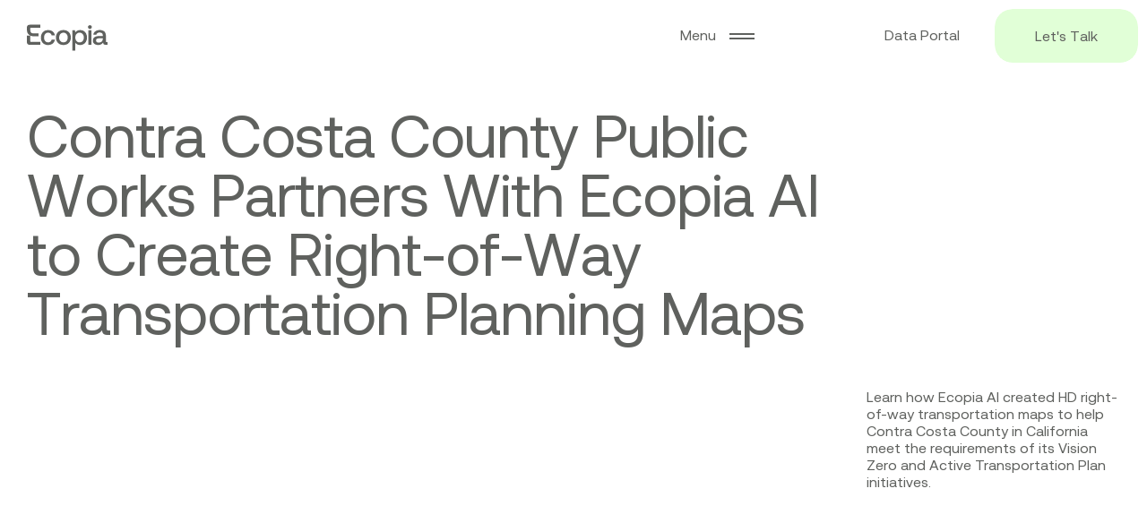

--- FILE ---
content_type: text/html; charset=UTF-8
request_url: https://www.ecopiatech.com/resources/case-study/contra-costa-county-public-works-partners-with-ecopia-ai-to-create-right-of-way-transportation-planning-maps
body_size: 26780
content:
<!doctype html>
<html class="has-no-js" lang="en" data-template="resource-single" data-theme="light">
    <head>
    <meta charset="utf-8">
    <meta http-equiv="x-ua-compatible" content="ie=edge">

    <base href="https://www.ecopiatech.com/">

    <title>Transportation Planning Maps — Ecopia AI</title>



<meta name="description" content="Learn how Ecopia created right-of-way transportation maps to help Contra Costa County meet the requirements of its Vision Zero &amp; Active Transportation Plans.">
    
<meta property="og:type"        content="website">
<meta property="og:url"         content="https://www.ecopiatech.com/resources/case-study/contra-costa-county-public-works-partners-with-ecopia-ai-to-create-right-of-way-transportation-planning-maps">
<meta property="og:site_name"   content="Ecopia AI">
<meta property="og:title"       content="Transportation Planning Maps">
<meta property="og:image"       content="https://www.ecopiatech.com/uploads/config/Ecopia_homepage-OG.png">
<meta property="og:description" content="Learn how Ecopia created right-of-way transportation maps to help Contra Costa County meet the requirements of its Vision Zero &amp; Active Transportation Plans.">

    <!-- Viewport -->
    <meta name="viewport" content="width=device-width, initial-scale=1, shrink-to-fit=no">
    <meta name="HandheldFriendly" content="true">

    <!-- Appearance -->
    <meta name="theme-color" content="#e1ffd7">
    <meta name="msapplication-TileColor" content="#e1ffd7">
    <link rel="manifest" href="https://www.ecopiatech.com/site.webmanifest">
    <link rel="apple-touch-icon" sizes="180x180" href="https://www.ecopiatech.com/assets/images/favicons/apple-touch-icon.png">
    <link rel="icon" type="image/png" sizes="32x32" href="https://www.ecopiatech.com/assets/images/favicons/favicon-32x32.png">
    <link rel="icon" type="image/png" sizes="16x16" href="https://www.ecopiatech.com/assets/images/favicons/favicon-16x16.png">
    <link rel="mask-icon" href="https://www.ecopiatech.com/assets/images/favicons/safari-pinned-tab.svg" color="#000000">
    <link rel="icon" href="https://www.ecopiatech.com/assets/images/favicons/favicon.svg">

    <!-- Styles -->
        <style media="all">
        .c-preloader{position:fixed;top:0;left:0;width:100%;height:100%;z-index:200;cursor:wait;background-color:#FFFFFF;pointer-events:none}html.is-first-loaded .c-preloader{transition:opacity 0.6s cubic-bezier(0.215, 0.61, 0.355, 1),visibility 0s 0.6s cubic-bezier(0.215, 0.61, 0.355, 1);opacity:0;visibility:hidden}/*! normalize.css v8.0.1 | MIT License | github.com/necolas/normalize.css */html{line-height:1.15;-webkit-text-size-adjust:100%}body{margin:0}main{display:block}h1{font-size:2em;margin:0.67em 0}hr{box-sizing:content-box;height:0;overflow:visible}pre{font-family:monospace, monospace;font-size:1em}a{background-color:transparent}abbr[title]{border-bottom:none;text-decoration:underline;-webkit-text-decoration:underline dotted;text-decoration:underline dotted}b,strong{font-weight:bolder}code,kbd,samp{font-family:monospace, monospace;font-size:1em}small{font-size:80%}sub,sup{font-size:75%;line-height:0;position:relative;vertical-align:baseline}sub{bottom:-0.25em}sup{top:-0.5em}img{border-style:none}button,input,optgroup,select,textarea{font-family:inherit;font-size:100%;line-height:1.15;margin:0}button,input{overflow:visible}button,select{text-transform:none}button,[type="button"],[type="reset"],[type="submit"]{-webkit-appearance:button}button::-moz-focus-inner,[type="button"]::-moz-focus-inner,[type="reset"]::-moz-focus-inner,[type="submit"]::-moz-focus-inner{border-style:none;padding:0}button:-moz-focusring,[type="button"]:-moz-focusring,[type="reset"]:-moz-focusring,[type="submit"]:-moz-focusring{outline:1px dotted ButtonText}fieldset{padding:0.35em 0.75em 0.625em}legend{box-sizing:border-box;color:inherit;display:table;max-width:100%;padding:0;white-space:normal}progress{vertical-align:baseline}textarea{overflow:auto}[type="checkbox"],[type="radio"]{box-sizing:border-box;padding:0}[type="number"]::-webkit-inner-spin-button,[type="number"]::-webkit-outer-spin-button{height:auto}[type="search"]{-webkit-appearance:textfield;outline-offset:-2px}[type="search"]::-webkit-search-decoration{-webkit-appearance:none}::-webkit-file-upload-button{-webkit-appearance:button;font:inherit}details{display:block}summary{display:list-item}template{display:none}[hidden]{display:none}html{box-sizing:border-box}template,[hidden]{display:none}*,:before,:after{box-sizing:inherit}address{font-style:inherit}dfn,cite,em,i{font-style:italic}b,strong{font-weight:700}a{text-decoration:none}a svg{pointer-events:none}ul,ol{margin:0;padding:0;list-style:none}p,figure{margin:0;padding:0}h1,h2,h3,h4,h5,h6{margin:0}a,area,button,input,label,select,textarea,[tabindex]{touch-action:manipulation}[hreflang]>abbr[title]{text-decoration:none}table{border-spacing:0;border-collapse:collapse}hr{display:block;margin:1em 0;padding:0;height:1px;border:0;border-top:1px solid #CCCCCC}audio,canvas,iframe,img,svg,video{vertical-align:middle}audio:not([controls]){display:none;height:0}img,svg{max-width:100%;height:auto}img[width],img[height],svg[width],svg[height]{max-width:none}img{font-style:italic}svg{fill:currentColor}input,select,textarea{display:block;margin:0;padding:0;width:100%;outline:0;border:0;border-radius:0;background:none transparent;color:inherit;font:inherit;line-height:normal;-webkit-appearance:none;-moz-appearance:none;appearance:none}select{text-transform:none}select::-ms-expand{display:none}select::-ms-value{background:none;color:inherit}textarea{overflow:auto;resize:vertical}button,.c-button{display:inline-block;overflow:visible;margin:0;padding:0;outline:0;border:0;background:none transparent;color:inherit;vertical-align:middle;text-align:center;text-decoration:none;text-transform:none;font:inherit;line-height:normal;cursor:pointer;-webkit-user-select:none;-moz-user-select:none;user-select:none}button:focus,button:hover,.c-button:focus,.c-button:hover{text-decoration:none}html:not(.is-first-loaded) body,html:not(.is-first-loaded){width:100%;overflow:hidden}

    </style>
    
    <!-- Preload Fonts -->
    <link rel="preload" href="https://www.ecopiatech.com/assets/fonts/AeonikPro-Medium.woff2" as="font" type="font/woff2" crossorigin>
    <link rel="preload" href="https://www.ecopiatech.com/assets/fonts/AeonikPro-Medium.woff" as="font" type="font/woff" crossorigin>
    <link rel="preload" href="https://www.ecopiatech.com/assets/fonts/AeonikPro-Regular.woff2" as="font" type="font/woff2" crossorigin>
    <link rel="preload" href="https://www.ecopiatech.com/assets/fonts/AeonikPro-Regular.woff" as="font" type="font/woff" crossorigin>
    <link rel="preload" href="https://www.ecopiatech.com/assets/fonts/RobotoCondensed-Regular.woff2" as="font" type="font/woff2" crossorigin>
    <link rel="preload" href="https://www.ecopiatech.com/assets/fonts/RobotoCondensed-Regular.woff" as="font" type="font/woff" crossorigin>

    <link id="main-css" rel="stylesheet" href="https://www.ecopiatech.com/assets/styles/main.css?v=1745851892055" media="print"
        onload="this.media='all'; this.onload=null; this.isLoaded=true">

        <script>(function(w,d,s,l,i){w[l]=w[l]||[];w[l].push({'gtm.start':
    new Date().getTime(),event:'gtm.js'});var f=d.getElementsByTagName(s)[0],
    j=d.createElement(s),dl=l!='dataLayer'?'&l='+l:'';j.async=true;j.src=
    'https://www.googletagmanager.com/gtm.js?id='+i+dl;f.parentNode.insertBefore(j,f);
    })(window,document,'script','dataLayer','GTM-MKHJ2NV');</script>
    
        <script async defer src="https://www.google.com/recaptcha/api.js?render=6LcgDBAkAAAAAHE3GFVtgJPSk4z9NiErQg-NlkoU"></script>
    
        
<script type="text/javascript">
var _iub = _iub || [];
_iub.csConfiguration = {"countryDetection":true,"enableUspr":true,"lang":"en","perPurposeConsent":true,"siteId":1625360,"whitelabel":false,"cookiePolicyId":41650886, "banner":{ "acceptButtonCaptionColor":"white","acceptButtonColor":"#0073CE","acceptButtonDisplay":true,"backgroundColor":"white","closeButtonDisplay":false,"customizeButtonCaptionColor":"#4D4D4D","customizeButtonColor":"#DADADA","customizeButtonDisplay":true,"explicitWithdrawal":true,"listPurposes":true,"logo":"[data-uri]","position":"float-top-center","rejectButtonDisplay":true,"textColor":"black" }};
</script>
<script sync defer src="//cdn.iubenda.com/cs/gpp/stub.js"></script>
<script src="//cdn.iubenda.com/cs/iubenda_cs.js" async></script>
    
        <script>
    !function(f,b,e,v,n,t,s)
    {if(f.fbq)return;n=f.fbq=function(){n.callMethod?
    n.callMethod.apply(n,arguments):n.queue.push(arguments)};
    if(!f._fbq)f._fbq=n;n.push=n;n.loaded=!0;n.version='2.0';
    n.queue=[];t=b.createElement(e);t.async=!0;
    t.src=v;s=b.getElementsByTagName(e)[0];
    s.parentNode.insertBefore(t,s)}(window, document,'script',
    'https://connect.facebook.net/en_US/fbevents.js');
    fbq('init', '3530806393900085');
    fbq('track', 'PageView');
</script>
<noscript><img alt="" height="1" width="1" style="display:none"
src="https://www.facebook.com/tr?id=3530806393900085&ev=PageView&noscript=1"
/></noscript>
    
        <script type="application/ld+json">[{"@context":"https:\/\/schema.org","@type":"BreadcrumbList","itemListElement":[{"@type":"ListItem","position":1,"name":"Resources","item":"https:\/\/www.ecopiatech.com\/resources"},{"@type":"ListItem","position":2,"name":"Case Study","item":"https:\/\/www.ecopiatech.com\/resources\/case-study"},{"@type":"ListItem","position":3,"name":"Contra Costa County Public Works Partners With Ecopia AI to Create Right-of-Way Transportation Planning Maps"}]},{"@context":"http:\/\/schema.org","@type":"NewsArticle","headline":"Contra Costa County Public Works Partners With Ecopia AI to Create Right-of-Way Transportation Planning Maps","mainEntityOfPage":{"@type":"WebPage","@id":"https:\/\/www.ecopiatech.com\/resources\/case-study\/contra-costa-county-public-works-partners-with-ecopia-ai-to-create-right-of-way-transportation-planning-maps"},"author":{"@type":"Thing","name":"Ecopia AI","url":"https:\/\/www.ecopiatech.com\/"},"datePublished":"2021-10-29T00:00:00-04:00","image":{"@type":"imageObject","url":"https:\/\/www.ecopiatech.com\/uploads\/resources\/Case_Studies\/ContraCosta_2021\/contra-costa-hero-400x457.png","width":400,"height":457},"publisher":{"@type":"Organization","name":"Ecopia AI","url":"https:\/\/www.ecopiatech.com\/"}}]</script>
    </head>


    <body data-module-load>
        
        <!-- Preloader -->
        <div class="c-preloader"></div>

        <div class="o-scroll_container" data-load-container>

            <!-- Header fixed -->
                            
    

    
<header class="c-header   -fixed">
    <div class="o-container || c-header_container">
        <div class="o-grid -col-12@from-medium -col-4 -gutters || c-header_grid">
            <div class="o-grid_item || u-gc-1/7@from-big || u-gc-1/7@from-medium ||  u-gc-1/3">
                <a href="/" class="c-header_logo">
                    <span class="u-screen-reader-text">
                        Ecopia AI
                    </span>
                    <svg class="c-header_logo_svg" aria-hidden="true"><use xlink:href="assets/images/sprite.svg#logo"></use></svg>
                </a>
            </div>
            <div class="o-grid_item || u-gc-9/10@from-big || u-gc-8/10@from-medium || u-gc-3/5 || u-text-right@to-medium">
                <button type="button" class="c-header_menu" data-module-menu-toggler data-menu-toggler="toggle" aria-label="Toggle menu">
                    <span class="c-header_menu_label -open || u-anim-chars" data-module-splitting-text translate="no">
                        Menu
                    </span>
                    <span class="c-header_menu_label -close || u-anim-chars" data-module-splitting-text translate="no">
                        Close
                    </span>
                    <span class="c-header_menu_icon -open">
                        <span class="c-header_menu_icon_line"></span>
                        <span class="c-header_menu_icon_line"></span>
                    </span>
                    <span class="c-header_menu_icon -close">
                        <span class="c-header_menu_icon_line"></span>
                        <span class="c-header_menu_icon_line"></span>
                    </span>
                </button>
            </div>
            <div class="o-grid_item || u-gc-10/13@from-big || u-gc-10/13@from-medium || u-hide@to-medium">
                <div class="c-header_tools">
                                        <a href="data" class="c-header_link" target="">
                        <span class="u-underline-link || u-anim-chars || c-header_link_label" data-module-splitting-text translate="no">
                            Data Portal
                        </span>
                    </a>
                                                            <button type="button" class="c-button || c-header_tools_button" data-module-modal-form-toggler>
                        <span class="c-button_label || u-anim-chars" data-module-splitting-text translate="no">
                            Let&#039;s Talk
                        </span>
                    </button>
                                    </div>
            </div>
        </div>
    </div>
</header>
            
            <!-- Menu -->
                        <nav class="c-menu" data-module-menu data-lenis-prevent>
    <div class="c-menu_inner">
        <div class="o-container || c-menu_container">
            <div class="o-grid -col-12 -gutters">
                <div class="o-grid_item || u-gc-1/7@from-medium">
                    <div class="c-nav || c-menu_nav">
                        <div class="c-nav_main">
                            <ul class="c-nav_main_list" data-module-accordion>
                                                                                                <li class="c-nav_main_item" data-accordion="item">
                                    <button class="c-nav_main_button" type="button" data-accordion="toggler">
                                        <span class="c-nav_main_button_label">
                                            Industries
                                        </span>
                                        <span class="c-nav_main_button_icon_wrap">
                                            <span class="c-nav_main_button_icon">
                                                <span class="c-nav_main_button_icon_line"></span>
                                                <span class="c-nav_main_button_icon_line"></span>
                                            </span>
                                        </span>
                                    </button>
                                    <div class="c-nav_main_subnav" data-accordion="content">
                                        <ul class="c-nav_main_subnav_list" data-accordion="inner">
                                            <li class="c-nav_main_subnav_item">
                                                <a href="industries" class="c-nav_main_subnav_link" target="_self">
                                                    <span class="c-nav_main_subnav_label">
                                                        View all
                                                    </span>
                                                    <span class="c-nav_main_subnav_icon">
                                                        <svg class="o-icon -arrow-right" focusable="false" aria-hidden="true">
                                                            <use xlink:href="assets/images/sprite.svg#arrow-right"></use>
                                                        </svg>
                                                    </span>
                                                </a>
                                            </li>
                                                                                        <li class="c-nav_main_subnav_item">
                                                <a href="industries/municipal-and-state-government" class="c-nav_main_subnav_link">
                                                    <span class="c-nav_main_subnav_label">
                                                        Municipal &amp; State Government
                                                    </span>
                                                    <span class="c-nav_main_subnav_icon">
                                                        <svg class="o-icon -arrow-right" focusable="false" aria-hidden="true">
                                                            <use xlink:href="assets/images/sprite.svg#arrow-right"></use>
                                                        </svg>
                                                    </span>
                                                </a>
                                            </li>
                                                                                        <li class="c-nav_main_subnav_item">
                                                <a href="industries/federal-government" class="c-nav_main_subnav_link">
                                                    <span class="c-nav_main_subnav_label">
                                                        Federal Government
                                                    </span>
                                                    <span class="c-nav_main_subnav_icon">
                                                        <svg class="o-icon -arrow-right" focusable="false" aria-hidden="true">
                                                            <use xlink:href="assets/images/sprite.svg#arrow-right"></use>
                                                        </svg>
                                                    </span>
                                                </a>
                                            </li>
                                                                                        <li class="c-nav_main_subnav_item">
                                                <a href="industries/civil-engineering" class="c-nav_main_subnav_link">
                                                    <span class="c-nav_main_subnav_label">
                                                        Civil Engineering
                                                    </span>
                                                    <span class="c-nav_main_subnav_icon">
                                                        <svg class="o-icon -arrow-right" focusable="false" aria-hidden="true">
                                                            <use xlink:href="assets/images/sprite.svg#arrow-right"></use>
                                                        </svg>
                                                    </span>
                                                </a>
                                            </li>
                                                                                        <li class="c-nav_main_subnav_item">
                                                <a href="industries/insurance" class="c-nav_main_subnav_link">
                                                    <span class="c-nav_main_subnav_label">
                                                        Insurance
                                                    </span>
                                                    <span class="c-nav_main_subnav_icon">
                                                        <svg class="o-icon -arrow-right" focusable="false" aria-hidden="true">
                                                            <use xlink:href="assets/images/sprite.svg#arrow-right"></use>
                                                        </svg>
                                                    </span>
                                                </a>
                                            </li>
                                                                                        <li class="c-nav_main_subnav_item">
                                                <a href="industries/telecommunications" class="c-nav_main_subnav_link">
                                                    <span class="c-nav_main_subnav_label">
                                                        Telecommunications
                                                    </span>
                                                    <span class="c-nav_main_subnav_icon">
                                                        <svg class="o-icon -arrow-right" focusable="false" aria-hidden="true">
                                                            <use xlink:href="assets/images/sprite.svg#arrow-right"></use>
                                                        </svg>
                                                    </span>
                                                </a>
                                            </li>
                                                                                        <li class="c-nav_main_subnav_item">
                                                <a href="industries/ngo" class="c-nav_main_subnav_link">
                                                    <span class="c-nav_main_subnav_label">
                                                        Non-Governmental Organizations (NGOs)
                                                    </span>
                                                    <span class="c-nav_main_subnav_icon">
                                                        <svg class="o-icon -arrow-right" focusable="false" aria-hidden="true">
                                                            <use xlink:href="assets/images/sprite.svg#arrow-right"></use>
                                                        </svg>
                                                    </span>
                                                </a>
                                            </li>
                                                                                    </ul>
                                    </div>
                                </li>
                                                                                                                                <li class="c-nav_main_item" data-accordion="item">
                                    <button class="c-nav_main_button" type="button" data-accordion="toggler">
                                        <span class="c-nav_main_button_label">
                                            Products
                                        </span>
                                        <span class="c-nav_main_button_icon_wrap">
                                            <span class="c-nav_main_button_icon">
                                                <span class="c-nav_main_button_icon_line"></span>
                                                <span class="c-nav_main_button_icon_line"></span>
                                            </span>
                                        </span>
                                    </button>
                                    <div class="c-nav_main_subnav" data-accordion="content">
                                        <ul class="c-nav_main_subnav_list" data-accordion="inner">
                                            <li class="c-nav_main_subnav_item">
                                                <a href="products" class="c-nav_main_subnav_link" target="_self">
                                                    <span class="c-nav_main_subnav_label">
                                                        View all
                                                    </span>
                                                    <span class="c-nav_main_subnav_icon">
                                                        <svg class="o-icon -arrow-right" focusable="false" aria-hidden="true">
                                                            <use xlink:href="assets/images/sprite.svg#arrow-right"></use>
                                                        </svg>
                                                    </span>
                                                </a>
                                            </li>
                                                                                        <li class="c-nav_main_subnav_item">
                                                <a href="products/3d-land-cover" class="c-nav_main_subnav_link">
                                                    <span class="c-nav_main_subnav_label">
                                                        3D Land Cover
                                                    </span>
                                                    <span class="c-nav_main_subnav_icon">
                                                        <svg class="o-icon -arrow-right" focusable="false" aria-hidden="true">
                                                            <use xlink:href="assets/images/sprite.svg#arrow-right"></use>
                                                        </svg>
                                                    </span>
                                                </a>
                                            </li>
                                                                                        <li class="c-nav_main_subnav_item">
                                                <a href="products/buildingbased-geocoding" class="c-nav_main_subnav_link">
                                                    <span class="c-nav_main_subnav_label">
                                                        Building-Based Geocoding
                                                    </span>
                                                    <span class="c-nav_main_subnav_icon">
                                                        <svg class="o-icon -arrow-right" focusable="false" aria-hidden="true">
                                                            <use xlink:href="assets/images/sprite.svg#arrow-right"></use>
                                                        </svg>
                                                    </span>
                                                </a>
                                            </li>
                                                                                        <li class="c-nav_main_subnav_item">
                                                <a href="products/advanced-transportation-features" class="c-nav_main_subnav_link">
                                                    <span class="c-nav_main_subnav_label">
                                                        Advanced Transportation Features
                                                    </span>
                                                    <span class="c-nav_main_subnav_icon">
                                                        <svg class="o-icon -arrow-right" focusable="false" aria-hidden="true">
                                                            <use xlink:href="assets/images/sprite.svg#arrow-right"></use>
                                                        </svg>
                                                    </span>
                                                </a>
                                            </li>
                                                                                        <li class="c-nav_main_subnav_item">
                                                <a href="products/global-feature-extraction" class="c-nav_main_subnav_link">
                                                    <span class="c-nav_main_subnav_label">
                                                        Global Feature Extraction
                                                    </span>
                                                    <span class="c-nav_main_subnav_icon">
                                                        <svg class="o-icon -arrow-right" focusable="false" aria-hidden="true">
                                                            <use xlink:href="assets/images/sprite.svg#arrow-right"></use>
                                                        </svg>
                                                    </span>
                                                </a>
                                            </li>
                                                                                    </ul>
                                    </div>
                                </li>
                                                                                                                                <li class="c-nav_main_item">
                                    <a href="partner-network" class="c-nav_main_link" target="_self">
                                        <span class="c-nav_main_label">
                                            Partner Network
                                        </span>
                                    </a>
                                </li>
                                                                                                                                <li class="c-nav_main_item">
                                    <a href="data" class="c-nav_main_link" target="_self">
                                        <span class="c-nav_main_label">
                                            Data Portal
                                        </span>
                                    </a>
                                </li>
                                                                                                                                <li class="c-nav_main_item">
                                    <a href="resources" class="c-nav_main_link" target="_self">
                                        <span class="c-nav_main_label">
                                            Resources
                                        </span>
                                    </a>
                                </li>
                                                                                                                                <li class="c-nav_main_item">
                                    <a href="about-us" class="c-nav_main_link" target="_self">
                                        <span class="c-nav_main_label">
                                            About Us
                                        </span>
                                    </a>
                                </li>
                                                                                                                                <li class="c-nav_main_item">
                                    <a href="careers" class="c-nav_main_link" target="_self">
                                        <span class="c-nav_main_label">
                                            Careers
                                        </span>
                                    </a>
                                </li>
                                                                                            </ul>
                        </div>

                                                <div class="c-nav_secondary">
                            <div class="c-nav_secondary">
                                <ul class="c-nav_secondary_list">
                                                                        <li class="c-nav_secondary_item">
                                        <a href="privacy-policy" class="c-nav_secondary_link" target="_self">
                                            <span class="c-nav_secondary_label">
                                                Privacy Policy
                                            </span>
                                        </a>
                                    </li>
                                                                        <li class="c-nav_secondary_item">
                                        <a href="terms-of-use" class="c-nav_secondary_link" target="_self">
                                            <span class="c-nav_secondary_label">
                                                Terms of Use
                                            </span>
                                        </a>
                                    </li>
                                                                    </ul>
                            </div>
                        </div>
                                            </div>

                    <div class="u-hide@from-medium">
                        


<button
    class="c-button -fullwidth -large c-menu_button"
            data-module-modal-form-toggler    >
            <div class="c-button_inner">
                                        <span class="c-button_label ">
                    Let&#039;s Talk
                </span>
                                </div>
    </button>
                    </div>
                </div>
                                <div class="o-grid_item || u-gc-9/13@from-medium">
                    <div class="c-menu_carousel || swiper" data-module-carousel data-carousel-pagination-type="fraction" data-carousel-is-dual="false">
                        <div class="c-menu_carousel_header">
                            <p class="c-text -regular">
                                Explore content
                            </p>
                            <div class="c-text -label || c-menu_pagination" data-carousel="pagination"></div>
                        </div>
                                                <div class="c-menu_carousel_container || swiper-container" data-carousel="container">
                            <div class="swiper-wrapper">
                                                                <div class="c-menu_carousel_item || swiper-slide" data-carousel="item">
                                    <a href="resources/news/3d-land-cover-data-from-ecopia-ai-now-available-for-instant-access-across-400-us-cities" class="c-menu_carousel_link || u-hover-img">
                                                                                <div class="c-menu_carousel_img_wrap">
                                            <div class="c-menu_carousel_img_inner">
                                                






    
    

<div class="c-image  -rounded-border  c-menu_carousel_img u-margin -margin-tiny-bottom "  >
    <div class="c-image_wrap">
                <div class="c-image_inner">
                            <img
                    class="c-image_img"
                    alt=""
                    width="460"
                    height="232"
                                            src="uploads/resources/News/Nearmap400CitiesLC/CentralPark-listing-460x232.png"
                                    >
                    </div>
    </div>

</div>
                                            </div>
                                        </div>
                                                                                <p class="c-menu_carousel_title">
                                            3D Land Cover Data from Ecopia AI Now Available for Instant Access Across 400 US Cities
                                        </p>
                                    </a>
                                </div>
                                                                <div class="c-menu_carousel_item || swiper-slide" data-carousel="item">
                                    <a href="resources/blog/geoai-the-ultimate-guide-to-ai-based-mapping" class="c-menu_carousel_link || u-hover-img">
                                                                                <div class="c-menu_carousel_img_wrap">
                                            <div class="c-menu_carousel_img_inner">
                                                






    
    

<div class="c-image  -rounded-border  c-menu_carousel_img u-margin -margin-tiny-bottom "  >
    <div class="c-image_wrap">
                <div class="c-image_inner">
                            <img
                    class="c-image_img"
                    alt=""
                    width="460"
                    height="232"
                                            src="uploads/resources/Blogs/UG_to_GeoAI/geoai-listing-460x232.png"
                                    >
                    </div>
    </div>

</div>
                                            </div>
                                        </div>
                                                                                <p class="c-menu_carousel_title">
                                            GeoAI: The Ultimate Guide to AI-Based Mapping
                                        </p>
                                    </a>
                                </div>
                                                                <div class="c-menu_carousel_item || swiper-slide" data-carousel="item">
                                    <a href="resources/blog/measuring-and-understanding-building-change-year-over-year" class="c-menu_carousel_link || u-hover-img">
                                                                                <div class="c-menu_carousel_img_wrap">
                                            <div class="c-menu_carousel_img_inner">
                                                






    
    

<div class="c-image  -rounded-border  c-menu_carousel_img u-margin -margin-tiny-bottom "  >
    <div class="c-image_wrap">
                <div class="c-image_inner">
                            <img
                    class="c-image_img"
                    alt=""
                    width="460"
                    height="232"
                                            src="uploads/resources/Blogs/Building_Change_yoy/buildingchange2324-460x232.png"
                                    >
                    </div>
    </div>

</div>
                                            </div>
                                        </div>
                                                                                <p class="c-menu_carousel_title">
                                            Measuring &amp; Understanding Building Change Year Over Year
                                        </p>
                                    </a>
                                </div>
                                                                <div class="c-menu_carousel_item || swiper-slide" data-carousel="item">
                                    <a href="resources/news/ecopia-ai-provides-high-precision-mapping-data-for-nvidia-earth-2-climate-digital-twin-cloud-platform" class="c-menu_carousel_link || u-hover-img">
                                                                                <div class="c-menu_carousel_img_wrap">
                                            <div class="c-menu_carousel_img_inner">
                                                






    
    

<div class="c-image  -rounded-border  c-menu_carousel_img u-margin -margin-tiny-bottom "  >
    <div class="c-image_wrap">
                <div class="c-image_inner">
                            <img
                    class="c-image_img"
                    alt=""
                    width="460"
                    height="232"
                                            src="uploads/resources/News/NVIDIA_Earth2/NVIDIA-listing2-460x232.png"
                                    >
                    </div>
    </div>

</div>
                                            </div>
                                        </div>
                                                                                <p class="c-menu_carousel_title">
                                            Ecopia AI Provides High-Precision Mapping Data for NVIDIA Earth-2 Climate Digital Twin Cloud Platform
                                        </p>
                                    </a>
                                </div>
                                                                <div class="c-menu_carousel_item || swiper-slide" data-carousel="item">
                                    <a href="resources/news/high-resolution-land-cover-data-from-ecopia-ai-now-publicly-available-through-noaa" class="c-menu_carousel_link || u-hover-img">
                                                                                <div class="c-menu_carousel_img_wrap">
                                            <div class="c-menu_carousel_img_inner">
                                                






    
    

<div class="c-image  -rounded-border  c-menu_carousel_img u-margin -margin-tiny-bottom "  >
    <div class="c-image_wrap">
                <div class="c-image_inner">
                            <img
                    class="c-image_img"
                    alt=""
                    width="460"
                    height="232"
                                            src="uploads/resources/News/NOAA-Data-Available-Announcement/noaa-listing-460x232.png"
                                    >
                    </div>
    </div>

</div>
                                            </div>
                                        </div>
                                                                                <p class="c-menu_carousel_title">
                                            High-Resolution Land Cover Data From Ecopia AI Now Publicly Available Through NOAA
                                        </p>
                                    </a>
                                </div>
                                                            </div>
                        </div>
                                                <div class="c-menu_carousel_footer">
                                                        <div class="c-menu_carousel_navigation">
                                

    
<button
    class="c-button -circle -stroke -icon "
            data-carousel="prev"    >
            <div class="c-button_inner">
                            <span class="c-button_icon -hover -arrow-small-left">
                    <svg class="c-button_icon_svg || o-icon -arrow-small-left " focusable="false" aria-hidden="true">
                        <use xlink:href="assets/images/sprite.svg#arrow-small-left"></use>
                    </svg>
                </span>
                                        <span class="c-button_label u-screen-reader-text">
                    Prev
                </span>
                                        <span class="c-button_icon -arrow-small-left">
                    <svg class="c-button_icon_svg || o-icon -arrow-small-left " focusable="false" aria-hidden="true">
                        <use xlink:href="assets/images/sprite.svg#arrow-small-left"></use>
                    </svg>
                </span>
                    </div>
    </button>
                                

    
<button
    class="c-button -circle -stroke -icon "
            data-carousel="next"    >
            <div class="c-button_inner">
                            <span class="c-button_icon -hover -arrow-small-right">
                    <svg class="c-button_icon_svg || o-icon -arrow-small-right " focusable="false" aria-hidden="true">
                        <use xlink:href="assets/images/sprite.svg#arrow-small-right"></use>
                    </svg>
                </span>
                                        <span class="c-button_label u-screen-reader-text">
                    Next
                </span>
                                        <span class="c-button_icon -arrow-small-right">
                    <svg class="c-button_icon_svg || o-icon -arrow-small-right " focusable="false" aria-hidden="true">
                        <use xlink:href="assets/images/sprite.svg#arrow-small-right"></use>
                    </svg>
                </span>
                    </div>
    </button>
                            </div>
                                                                                    <a href="resources" class="c-text -small">
                                <span class="u-underline-link">
                                    See all resources (192)
                                </span>
                            </a>
                                                    </div>
                    </div>
                </div>
                            </div>
        </div>
    </div>
</nav>
            
            <div class="o-scroll" data-module-scroll="main">
                <div class="o-scroll_content">
                    <!-- Header -->
                                            



<header class="c-header ">
    <div class="o-container || c-header_container">
        <div class="o-grid -col-12@from-medium -col-4 -gutters || c-header_grid">
            <div class="o-grid_item || u-gc-1/7@from-big || u-gc-1/7@from-medium ||  u-gc-1/3">
                <a href="/" class="c-header_logo">
                    <span class="u-screen-reader-text">
                        Ecopia AI
                    </span>
                    <svg class="c-header_logo_svg" aria-hidden="true"><use xlink:href="assets/images/sprite.svg#logo"></use></svg>
                </a>
            </div>
            <div class="o-grid_item || u-gc-9/10@from-big || u-gc-8/10@from-medium || u-gc-3/5 || u-text-right@to-medium">
                <button type="button" class="c-header_menu" data-module-menu-toggler data-menu-toggler="toggle" aria-label="Toggle menu">
                    <span class="c-header_menu_label -open || u-anim-chars" data-module-splitting-text translate="no">
                        Menu
                    </span>
                    <span class="c-header_menu_label -close || u-anim-chars" data-module-splitting-text translate="no">
                        Close
                    </span>
                    <span class="c-header_menu_icon -open">
                        <span class="c-header_menu_icon_line"></span>
                        <span class="c-header_menu_icon_line"></span>
                    </span>
                    <span class="c-header_menu_icon -close">
                        <span class="c-header_menu_icon_line"></span>
                        <span class="c-header_menu_icon_line"></span>
                    </span>
                </button>
            </div>
            <div class="o-grid_item || u-gc-10/13@from-big || u-gc-10/13@from-medium || u-hide@to-medium">
                <div class="c-header_tools">
                                        <a href="data" class="c-header_link" target="">
                        <span class="u-underline-link || u-anim-chars || c-header_link_label" data-module-splitting-text translate="no">
                            Data Portal
                        </span>
                    </a>
                                                            <button type="button" class="c-button || c-header_tools_button" data-module-modal-form-toggler>
                        <span class="c-button_label || u-anim-chars" data-module-splitting-text translate="no">
                            Let&#039;s Talk
                        </span>
                    </button>
                                    </div>
            </div>
        </div>
    </div>
</header>
                    
                    <!-- Main -->
                    <main class="c-main || u-anim-opacity">
                        
                
        <section class="c-page-heading || u-padding -padding-small-top -padding-small-bottom">
            <div class="o-container">
                <div class="u-hide@from-medium || u-margin -margin-medium-bottom">
                                        

    
<a
    class="c-button -no-background -icon -back -icon "
    href="resources/case-study"            >
            <div class="c-button_inner">
                            <span class="c-button_icon -hover -arrow-left">
                    <svg class="c-button_icon_svg || o-icon -arrow-left " focusable="false" aria-hidden="true">
                        <use xlink:href="assets/images/sprite.svg#arrow-left"></use>
                    </svg>
                </span>
                                        <span class="c-button_label ">
                    Case Study
                </span>
                                        <span class="c-button_icon -arrow-left">
                    <svg class="c-button_icon_svg || o-icon -arrow-left " focusable="false" aria-hidden="true">
                        <use xlink:href="assets/images/sprite.svg#arrow-left"></use>
                    </svg>
                </span>
                    </div>
    </a>
                                    </div>

                <div class="o-grid -col-12 -gutters || u-margin -margin-tiny-bottom">
                    <div class="o-grid_item || u-gc-1/10@from-medium">
                        <h1 class="c-heading -h2 || u-anim-chars" data-module-splitting-text translate="no">
                            Contra Costa County Public Works Partners With Ecopia AI to Create Right-of-Way Transportation Planning Maps
                        </h1>
                    </div>
                </div>

                                <div class="o-grid -col-12 -gutters || u-margin -margin-big-bottom">
                    <div class="o-grid_item || u-gc-10/13@from-medium">
                        <p class="c-text -small || u-max-width-300">
                        Learn how Ecopia AI created HD right-of-way transportation maps to help Contra Costa County in California meet the requirements of its Vision Zero and Active Transportation Plan initiatives.
                        </p>
                    </div>
                </div>
                
                <div class="o-grid -col-12 -gutters -bottom-items || u-margin -margin-small-bottom -margin-large-top">
                    <div class="o-grid_item || u-gc-1/5@from-medium">
                        <div class="u-hide@to-medium">
                                                        

    
<a
    class="c-button -no-background -icon -back -icon c-page-heading_back"
    href="resources/case-study"            >
            <div class="c-button_inner">
                            <span class="c-button_icon -hover -arrow-left">
                    <svg class="c-button_icon_svg || o-icon -arrow-left " focusable="false" aria-hidden="true">
                        <use xlink:href="assets/images/sprite.svg#arrow-left"></use>
                    </svg>
                </span>
                                        <span class="c-button_label ">
                    Case Study
                </span>
                                        <span class="c-button_icon -arrow-left">
                    <svg class="c-button_icon_svg || o-icon -arrow-left " focusable="false" aria-hidden="true">
                        <use xlink:href="assets/images/sprite.svg#arrow-left"></use>
                    </svg>
                </span>
                    </div>
    </a>
                                                    </div>

                        
                            <div class="c-page-heading_info_item">
                                <div class="c-page-heading_client -fullwidth">
                                    <h3 class="c-text -small">
                                        Client
                                    </h3>
                                                                        <div class="c-page-heading_client_visual">
                                        


    



    
    

<div class="c-image  -background-image -lazy-load  c-page-heading_client_visual_logo "  >
    <div class="c-image_wrap">
                <div class="c-image_inner">
                            <img
                    class="c-image_img"
                    alt="Contra Costa County Department of Public Works"
                    width="600"
                    height="1"
                                                                    src="uploads/logos/contracosta1-400x000.png"
                        loading="lazy"
                                    >
                    </div>
    </div>

</div>
                                    </div>
                                                                                                        </div>
                            </div>
                                            </div>
                    <div class="o-grid_item || u-gc-5/13@from-medium">
                        <ul class="c-page-heading_info">
                                                        <li class="c-page-heading_info_item">
                                <p class="c-page-heading_info_content">
                                    <span class="c-page-heading_info_content_label">Date</span>
                                    <span class="c-page-heading_info_content_label">10/29/2021</span>
                                </p>
                            </li>
                                                                                                                <li class="c-page-heading_info_item">
                                <p class="c-page-heading_info_content">
                                    <span class="c-page-heading_info_content_label">Topic</span>
                                    <span class="c-page-heading_info_content_label">Transportation Planning</span>
                                </p>
                            </li>
                                                                                </ul>
                    </div>
                </div>
                <div
                    class="c-page-heading_img"
                    data-scroll
                    data-scroll-repeat
                    data-scroll-offset="0%, 0%"
                    data-scroll-ignore-fold
                >
                    
                                                                                </div>
            </div>
        </section>

        <div class="u-padding -padding-small-bottom -padding-medium-top">
                        
<section class="u-margin -margin-large-bottom">
    <div class="o-container">
        <div class="o-grid -col-12@from-medium -gutters">
            <div class="o-grid_item u-gc-3/11@from-medium">
                                                <div class="c-wysiwyg">
                    <h3>The Importance of Geospatial Data in Public Infrastructure Decision-Making‍</h3>
<p>Access to accurate and up-to-date foundational information is critical to the success of building and implementation of urban planning models including transportation networks. With growing urbanization, the need for smart city development and demand for safer and more inclusive communities, it is imperative that cities rely on accurate data to guide decision-making. In the last few years, there has been a surge in numerous state and federal-level programs that allow for greater investments and resources in areas such as new public infrastructure development, Active Transportation planning, Pedestrian &amp; Road Safety measures to name a few. The ongoing pandemic and the need for follow-up recovery have mandated that municipalities and regional governments take a proactive role in ensuring sustainable infrastructure to cater to the changing needs of their communities.</p>
<h3>The Challenge</h3>
<p>In order to meet the urgent requirements of high-precision data for critical decision-making across the wide spectrum of public works and transportation projects, municipalities need foundational geospatial information layers including pedestrian &amp; road networks, lane information, landscape, buildings and others. Having the right geospatial data can be a gamechanger for urban planners to better target capital investments in a fair and inclusive manner across their jurisdictions leading to greater community benefit.</p>
<p>The concern with the traditional human-centric approach is that creating and verifying such critical geospatial data is a time-and-money-intensive process. Any delay in creating large and comprehensive geospatial databases can significantly derail the decision-making and implementation of municipal programs with widespread negative impacts for the community. The other challenge with geospatial information such as urban sprawl is that communities are constantly evolving and having the ability to map &amp; detect changes in the landscape is important for continuous improvements in decision-making. </p>
<p>The Contra Costa Transportation Authority (CCTA) was on the lookout for a reliable geospatial partner to support their efforts as part of their Vision Zero and Active Transportation plans. Additionally, the county in California was also interested in refining the quality of foundational data they had obtained through internal resources.</p>
<p><strong>The Public Works Department in Contra Costa County, California entrusted Ecopia AI with a sole-source contract to provide accurate, comprehensive and up-to-date geospatial information to meet their multi-project demands. </strong></p>
<h3><strong>The Solution</strong></h3>
<p>Ecopia’s global reputation in extracting geospatial insights from high-resolution imagery using advanced artificial intelligence was a key factor in establishing this partnership with Contra Costa County. Ecopia’s proprietary machine learning algorithms ensure that our feature extraction process can deliver HD Vector Maps in a timely and cost-effective manner with GIS-professional accuracy. </p>
<p>As part of this strategic initiative, Ecopia created a planimetric level detail map of critical transportation infrastructure to support:</p>
<ul>
<li>The Vision Zero planning efforts by the Contra Costa Transportation Authority (CCTA) for specific arterials and priority pedestrian areas throughout the county</li>
<li>Active Transportation Plan for the unincorporated portions of the county</li>
</ul>
                </div>
                            </div>
        </div>
    </div>
</section>
                        

<section class="u-margin -margin-large-bottom">
    <div class="o-container">
        <div class="o-grid -col-12@from-medium -gutters">
            <div class="o-grid_item u-gc-3/11@from-medium">
                <div class="u-relative">
                    


    




    

<div class="c-image  -rounded-border -lazy-load  "  >
    <div class="c-image_wrap">
                                                                <div class="c-lightbox-toggler" data-module-lightbox data-lightbox-src="[{&quot;src&quot;:&quot;uploads\/resources\/Case_Studies\/ContraCosta_2021\/contra_costa_map.png&quot;,&quot;alt&quot;:&quot;Contra Costa HD Transportation and Right-of-Way Map - Developed by Ecopia AI&quot;,&quot;width&quot;:1090,&quot;height&quot;:542}]">
                                <button type="button" class="c-lightbox-toggler_button" data-lightbox="button">
                                    

    
<span
    class="c-button -box-shadow -circle -small -color-light -box-shadow -icon "
                >
            <div class="c-button_inner">
                            <span class="c-button_icon -hover -search">
                    <svg class="c-button_icon_svg || o-icon -search " focusable="false" aria-hidden="true">
                        <use xlink:href="assets/images/sprite.svg#search"></use>
                    </svg>
                </span>
                                        <span class="c-button_label u-screen-reader-text">
                    Zoom
                </span>
                                        <span class="c-button_icon -search">
                    <svg class="c-button_icon_svg || o-icon -search " focusable="false" aria-hidden="true">
                        <use xlink:href="assets/images/sprite.svg#search"></use>
                    </svg>
                </span>
                    </div>
    </span>
                                </button>
                            </div>
                                                            <div class="c-image_inner">
                            <img
                    class="c-image_img"
                    alt="Contra Costa HD Transportation and Right-of-Way Map - Developed by Ecopia AI"
                    width="1090"
                    height="542"
                                                                    src="uploads/resources/Case_Studies/ContraCosta_2021/contra_costa_map-1090x542.png"
                        loading="lazy"
                                    >
                    </div>
    </div>

</div>
        <div class="c-image_description -default">
        <span class="c-image_description_caption">
            Contra Costa HD Transportation and Right-of-Way Map - Developed by Ecopia AI
        </span>
        <span class="c-image_description_caption">
            
        </span>
    </div>
                    </div>
            </div>
        </div>
    </div>
</section>
                        
<section class="u-margin -margin-large-bottom">
    <div class="o-container">
        <div class="o-grid -col-12@from-medium -gutters">
            <div class="o-grid_item u-gc-3/11@from-medium">
                                                <div class="c-wysiwyg">
                    <p>Leveraging the unique data extraction capabilities of Ecopia, the county now has the ability to support both projects and refine the quality of the data obtained through CCTA’s internal effort. The vector data extracted from high-resolution aerial imagery includes roadway and laneway widths, bike infrastructure, sidewalk infrastructure, and landscaping features. It is being used to provide a foundational context of existing infrastructure in support of the county’s Active Transportation Plan. In addition, the data is also instrumental in reviewing and overlaying collision data to look for systemic countermeasures countywide as part of their Vision Zero Plan. </p>
<h4>“Having Ecopia’s data was very helpful in cutting down the extensive time and labour needed to document all of the County’s roadway assets. Previously this work would have required teams of manual annotators and staff in the field to verify results. Ecopia has been an important asset in supporting our active transportation and vision zero plans.” said Jeff Valeros, Associate Civil Engineer, Contra Costa County, Department of Public Works.</h4>
<p>This partnership to support Contra Costa County’s critical decision-making leading to better transportation planning and improving the quality of life for all residents is exciting for Ecopia.</p>
<h4>“Working with Contra Costa County to tailor a data extraction plan that can be used to support infrastructure development demonstrates the flexibility and power of Ecopia’s proprietary AI systems and its ability to save our customer’s time and resources.” - Brandon Palin, Director, Public Sector &amp; International Development of Ecopia.</h4>
<p>For more information on this project and how your community can benefit from Ecopia’s AI-powered geospatial insights, <a href="https://www.ecopiatech.com/contact" target="_blank" rel="noopener">click here</a>.</p>
                </div>
                            </div>
        </div>
    </div>
</section>
                    </div>

        
        
                    


    
    
<section class=" -margin-large-bottom -margin-huge-top  u-margin">
    <div class="o-container">
        <div class="o-grid -col-12 -gutters || u-margin -margin-small-bottom">
            <div class="o-grid_item || u-gc-1/5@from-medium">
                                <h2 class="c-heading -h3 -no-margin-bottom || u-max-width-400">
                    Learn more about Ecopia&#039;s transportation planning solutions
                </h2>
                            </div>
            <div class="o-grid_item || u-gc-5/7@from-medium || u-gc-1/7">
                            </div>
        </div>
    </div>

        <div class="c-carousel -column-reverse@to-medium" data-module-carousel data-carousel-pagination-type="bullets" data-carousel-is-dual="true">
        <div class="c-carousel_control || o-container">
            <div class="c-carousel_pagination || swiper-pagination" data-carousel="pagination"></div>
            <div class="c-carousel_navigation">
                

    
<button
    class="c-button -small -prev -icon "
            data-carousel="prev"    >
            <div class="c-button_inner">
                            <span class="c-button_icon -hover -arrow-small-left">
                    <svg class="c-button_icon_svg || o-icon -arrow-small-left " focusable="false" aria-hidden="true">
                        <use xlink:href="assets/images/sprite.svg#arrow-small-left"></use>
                    </svg>
                </span>
                                        <span class="c-button_label u-screen-reader-text">
                    Prev
                </span>
                                        <span class="c-button_icon -arrow-small-left">
                    <svg class="c-button_icon_svg || o-icon -arrow-small-left " focusable="false" aria-hidden="true">
                        <use xlink:href="assets/images/sprite.svg#arrow-small-left"></use>
                    </svg>
                </span>
                    </div>
    </button>
                

    
<button
    class="c-button -small -next -icon "
            data-carousel="next"    >
            <div class="c-button_inner">
                            <span class="c-button_icon -hover -arrow-small-right">
                    <svg class="c-button_icon_svg || o-icon -arrow-small-right " focusable="false" aria-hidden="true">
                        <use xlink:href="assets/images/sprite.svg#arrow-small-right"></use>
                    </svg>
                </span>
                                        <span class="c-button_label u-screen-reader-text">
                    Next
                </span>
                                        <span class="c-button_icon -arrow-small-right">
                    <svg class="c-button_icon_svg || o-icon -arrow-small-right " focusable="false" aria-hidden="true">
                        <use xlink:href="assets/images/sprite.svg#arrow-small-right"></use>
                    </svg>
                </span>
                    </div>
    </button>
            </div>
        </div>
        <div class="c-carousel_swiper || swiper">
            <div class="c-carousel_container || swiper-container" data-carousel="container">
                <div class="swiper-wrapper">
                                        <div class="c-carousel_item || swiper-slide" data-carousel="item">
                        




<div class="c-tile || u-hover">
    <div class="c-tile_content">

                <div class="c-tile_content_category">
                        <p class="c-tile_content_category_tag">Blog</p>
                                    <p class="c-tile_content_category_title">Transportation Planning</p>
                    </div>
        
        <div class="c-tile_content_inner">
                            <h3 class="c-tile_content_title">
                    Federal Funding Opportunities for Transportation Data
                </h3>
                                </div>

                <div>
            

    
<span
    class="c-button -small -icon c-tile_button"
                >
            <div class="c-button_inner">
                            <span class="c-button_icon -hover -arrow-right">
                    <svg class="c-button_icon_svg || o-icon -arrow-right " focusable="false" aria-hidden="true">
                        <use xlink:href="assets/images/sprite.svg#arrow-right"></use>
                    </svg>
                </span>
                                                    <span class="c-button_icon -arrow-right">
                    <svg class="c-button_icon_svg || o-icon -arrow-right " focusable="false" aria-hidden="true">
                        <use xlink:href="assets/images/sprite.svg#arrow-right"></use>
                    </svg>
                </span>
                    </div>
    </span>
        </div>
            </div>

        <div class="c-tile_visual">
                


    



    
    

<div class="c-image  -background-image -rounded-border -lazy-load  c-tile_visual_image "  >
    <div class="c-image_wrap">
                <div class="c-image_inner">
                            <img
                    class="c-image_img"
                    alt="Federal Funding Opportunities for Transportation Data"
                    width="400"
                    height="456"
                                                                    src="uploads/resources/Blogs/Transportation_Grants/federal-funding-oppty-400x457.png"
                        loading="lazy"
                                    >
                    </div>
    </div>

</div>
            </div>
    
        <a href="resources/blog/post/federal-funding-opportunities-for-transportation-data" class="c-tile_link"  rel="noopener noreferrer">
        <span class="u-screen-reader-text">Read more about Federal Funding Opportunities for Transportation Data</span>
    </a>
    
</div>
                    </div>
                                        <div class="c-carousel_item || swiper-slide" data-carousel="item">
                        




<div class="c-tile || u-hover">
    <div class="c-tile_content">

                <div class="c-tile_content_category">
                        <p class="c-tile_content_category_tag">Case Study</p>
                                    <p class="c-tile_content_category_title">Transportation Planning</p>
                    </div>
        
        <div class="c-tile_content_inner">
                            <h3 class="c-tile_content_title">
                    Improving Transportation Safety, Accessibility, &amp; Sustainability with High-Precision Mapping Data
                </h3>
                                </div>

                <div>
            

    
<span
    class="c-button -small -icon c-tile_button"
                >
            <div class="c-button_inner">
                            <span class="c-button_icon -hover -arrow-right">
                    <svg class="c-button_icon_svg || o-icon -arrow-right " focusable="false" aria-hidden="true">
                        <use xlink:href="assets/images/sprite.svg#arrow-right"></use>
                    </svg>
                </span>
                                                    <span class="c-button_icon -arrow-right">
                    <svg class="c-button_icon_svg || o-icon -arrow-right " focusable="false" aria-hidden="true">
                        <use xlink:href="assets/images/sprite.svg#arrow-right"></use>
                    </svg>
                </span>
                    </div>
    </span>
        </div>
            </div>

        <div class="c-tile_visual">
                


    



    
    

<div class="c-image  -background-image -rounded-border -lazy-load  c-tile_visual_image "  >
    <div class="c-image_wrap">
                <div class="c-image_inner">
                            <img
                    class="c-image_img"
                    alt="Improving Transportation Safety, Accessibility, &amp; Sustainability with High-Precision Mapping Data"
                    width="400"
                    height="456"
                                                                    src="uploads/resources/Case_Studies/SBCTA/sb-new6-400x457.png"
                        loading="lazy"
                                    >
                    </div>
    </div>

</div>
            </div>
    
        <a href="resources/case-study/improving-transportation-safety-accessibility-sustainability-with-high-precision-mapping-data" class="c-tile_link"  rel="noopener noreferrer">
        <span class="u-screen-reader-text">Read more about Improving Transportation Safety, Accessibility, &amp; Sustainability with High-Precision Mapping Data</span>
    </a>
    
</div>
                    </div>
                                    </div>
            </div>
        </div>
    </div>
    </section>
        
                




<section class="c-splash-image">
            


    
    


    
    

<div class="c-image  -background-image -lazy-load -parallax  c-splash-image_background "  data-module-image-parallax>
    <div class="c-image_wrap">
                <div class="c-image_inner">
                        <div
                class="c-image_parallax"
                data-scroll
                data-scroll-speed="-0.1"
                data-scroll-disable-touch-speed="false"
                data-image-parallax="parallax"
            >
                            <img
                    class="c-image_img"
                    alt=""
                    width="2000"
                    height="1016"
                                                                    src="uploads/ctas/lille-high-res-2000x1016.png"
                        loading="lazy"
                                    >
                        </div>
                    </div>
    </div>

</div>
        <div class="c-splash-image_card">
                    <h2 class="c-splash-image_title">
                Ready to get started?
            </h2>
                <div class="c-splash-image_content">
                            <p>Get in touch with our team and explore our data portal.</p>
                                        <div>
                    
    
    
<span
    class="c-button -no-background -icon c-splash-image_content_button"
            data-module-modal-form-toggler    >
            <div class="c-button_inner">
                            <span class="c-button_icon -hover -arrow-right">
                    <svg class="c-button_icon_svg || o-icon -arrow-right " focusable="false" aria-hidden="true">
                        <use xlink:href="assets/images/sprite.svg#arrow-right"></use>
                    </svg>
                </span>
                                        <span class="c-button_label ">
                    Let&#039;s talk
                </span>
                                        <span class="c-button_icon -arrow-right">
                    <svg class="c-button_icon_svg || o-icon -arrow-right " focusable="false" aria-hidden="true">
                        <use xlink:href="assets/images/sprite.svg#arrow-right"></use>
                    </svg>
                </span>
                    </div>
    </span>
                </div>
                    </div>
    </div>
</section>
                                </main>

                    <!-- Footer -->
                                            <footer class="c-footer || u-anim-opacity">
    <div class="o-container">
        <div class="o-grid -col-12 -gutters">
            <div class="o-grid_item || u-gc-1/5@from-medium">
                <a href="/" class="c-footer_logo">
                    <span class="u-screen-reader-text">
                        Ecopia AI
                    </span>
                    <svg class="c-footer_logo" focusable="false" aria-hidden="true"><use xlink:href="assets/images/sprite.svg#logo-arc"></use></svg>
                </a>
            </div>
            <div class="o-grid_item || u-gc-5/13@from-medium">

                <!-- Newsletter -->
                <div class="c-newsletter" data-module-form data-form-use-recaptcha="true">
    <div class="o-grid -col-8 -gutters">
        <div class="o-grid_item || u-gc-1/4@from-medium">
            <h3 class="c-newsletter_title">
                Sign up for Precision - our monthly newsletter
            </h3>
        </div>
        <div class="o-grid_item || u-gc-5/9@from-medium">
            <p class="c-newsletter_text u-max-width-300">
                Get the latest geospatial news delivered right to your inbox.
            </p>
        </div>
    </div>
    <form
        action="/contact/newsletter/enquiry"
        class="c-newsletter_form || c-form"
        method="post"
        data-form="form"
    >

        <div class="c-form_item || c-newsletter_form_item">
            <label for="newsletterEmail" class="u-screen-reader-text">
                Email
            </label>
            <input type="email" id="newsletterEmail" placeholder="Email" name="email" class="c-form_input || c-newsletter_input">
            <button type="submit" class="c-button -color-default || c-newsletter_button">
                <div class="c-button_inner">
                    <span class="c-button_icon -hover">
                        <svg class="c-button_icon_svg || o-icon -arrow-right" focusable="false" aria-hidden="true">
                            <use xlink:href="assets/images/sprite.svg#arrow-right"></use>
                        </svg>
                    </span>
                    <span class="c-button_label || u-screen-reader-text">
                        Subscribe to newsletter
                    </span>
                    <span class="c-button_icon">
                        <svg class="c-button_icon_svg || o-icon -arrow-right" focusable="false" aria-hidden="true">
                            <use xlink:href="assets/images/sprite.svg#arrow-right"></use>
                        </svg>
                    </span>
                </div>
            </button>
        </div>
        <p class="c-newsletter_form_error" data-form="error" aria-hidden="true">An error occured</p>
        <div class="c-newsletter_form_success" aria-hidden="true" data-form="success"><p class="c-form-block_success_message">Thank you, you have been registered</p></div>
    </form>
</div>

                                <div class="u-hide@from-medium || c-footer_social">
                    <!-- Social (Mobile) -->
                    <div class="c-social">
    <ul class="c-social_list">
                <li class="c-social_item">
            <a href="https://twitter.com/ecopiaAI" class="c-social_link" rel="noopener noreferrer" target="_blank">
                <span class="u-screen-reader-text">Visit our twitter</span>
                <svg class="o-icon -social" role="img" aria-label="twitter">
                    <use xlink:href="assets/images/sprite.svg#icon-twitter"></use>
                </svg>
            </a>
        </li>
                <li class="c-social_item">
            <a href="https://linkedin.com/company/ecopia-ai/" class="c-social_link" rel="noopener noreferrer" target="_blank">
                <span class="u-screen-reader-text">Visit our linkedin</span>
                <svg class="o-icon -social" role="img" aria-label="linkedin">
                    <use xlink:href="assets/images/sprite.svg#icon-linkedin"></use>
                </svg>
            </a>
        </li>
            </ul>
</div>
                </div>
                
                <nav class="c-footer_nav">
                    <div class="o-grid -col-2@from-small -gutters">
                        <div>
                                                        <ul class="c-footer_nav_list">
                                                                <li>
                                    <h3 class="c-footer_nav_title">
                                        Products
                                    </h3>
                                </li>
                                                                                                <li>
                                    <a href="products/3d-land-cover" class="c-footer_nav_link">
                                        <span class="c-footer_nav_link_label">
                                            3D Land Cover
                                        </span>
                                    </a>
                                </li>
                                                                <li>
                                    <a href="products/buildingbased-geocoding" class="c-footer_nav_link">
                                        <span class="c-footer_nav_link_label">
                                            Building-Based Geocoding
                                        </span>
                                    </a>
                                </li>
                                                                <li>
                                    <a href="products/advanced-transportation-features" class="c-footer_nav_link">
                                        <span class="c-footer_nav_link_label">
                                            Advanced Transportation Features
                                        </span>
                                    </a>
                                </li>
                                                                <li>
                                    <a href="products/global-feature-extraction" class="c-footer_nav_link">
                                        <span class="c-footer_nav_link_label">
                                            Global Feature Extraction
                                        </span>
                                    </a>
                                </li>
                                                            </ul>
                                                                                    <ul class="c-footer_nav_list">
                                <li>
                                    <h3 class="c-footer_nav_title">
                                        Company
                                    </h3>
                                </li>
                                                                <li>
                                    <a href="about-us" class="c-footer_nav_link" target="_self">
                                        <span class="c-footer_nav_link_label">
                                            About Us
                                        </span>
                                    </a>
                                </li>
                                                                <li>
                                    <a href="careers" class="c-footer_nav_link" target="_self">
                                        <span class="c-footer_nav_link_label">
                                            Careers
                                        </span>
                                    </a>
                                </li>
                                                                <li>
                                    <a href="resources" class="c-footer_nav_link" target="_self">
                                        <span class="c-footer_nav_link_label">
                                            Resources
                                        </span>
                                    </a>
                                </li>
                                                            </ul>
                                                    </div>
                        <div>
                                                        <ul class="c-footer_nav_list">
                                                                <li>
                                    <h3 class="c-footer_nav_title">
                                        Industries
                                    </h3>
                                </li>
                                                                                                <li>
                                    <a href="industries/municipal-and-state-government" class="c-footer_nav_link">
                                        <span class="c-footer_nav_link_label">
                                            Municipal &amp; State Government
                                        </span>
                                    </a>
                                </li>
                                                                <li>
                                    <a href="industries/federal-government" class="c-footer_nav_link">
                                        <span class="c-footer_nav_link_label">
                                            Federal Government
                                        </span>
                                    </a>
                                </li>
                                                                <li>
                                    <a href="industries/civil-engineering" class="c-footer_nav_link">
                                        <span class="c-footer_nav_link_label">
                                            Civil Engineering
                                        </span>
                                    </a>
                                </li>
                                                                <li>
                                    <a href="industries/insurance" class="c-footer_nav_link">
                                        <span class="c-footer_nav_link_label">
                                            Insurance
                                        </span>
                                    </a>
                                </li>
                                                                <li>
                                    <a href="industries/telecommunications" class="c-footer_nav_link">
                                        <span class="c-footer_nav_link_label">
                                            Telecommunications
                                        </span>
                                    </a>
                                </li>
                                                                <li>
                                    <a href="industries/ngo" class="c-footer_nav_link">
                                        <span class="c-footer_nav_link_label">
                                            Non-Governmental Organizations (NGOs)
                                        </span>
                                    </a>
                                </li>
                                                            </ul>
                                                    </div>
                    </div>
                </nav>
            </div>
        </div>
        <div class="c-footer_grid">
                        <div class="c-footer_grid_item -social">
                <div class="u-hide@to-medium || c-footer_social">
                    <!-- Social (Desktop) -->
                    <div class="c-social">
    <ul class="c-social_list">
                <li class="c-social_item">
            <a href="https://twitter.com/ecopiaAI" class="c-social_link" rel="noopener noreferrer" target="_blank">
                <span class="u-screen-reader-text">Visit our twitter</span>
                <svg class="o-icon -social" role="img" aria-label="twitter">
                    <use xlink:href="assets/images/sprite.svg#icon-twitter"></use>
                </svg>
            </a>
        </li>
                <li class="c-social_item">
            <a href="https://linkedin.com/company/ecopia-ai/" class="c-social_link" rel="noopener noreferrer" target="_blank">
                <span class="u-screen-reader-text">Visit our linkedin</span>
                <svg class="o-icon -social" role="img" aria-label="linkedin">
                    <use xlink:href="assets/images/sprite.svg#icon-linkedin"></use>
                </svg>
            </a>
        </li>
            </ul>
</div>
                </div>
            </div>
                        <div class="c-footer_grid_item -copyright">
                <p class="c-text -small">
                    © 2026 Ecopia AI
                </p>
            </div>
                        <div class="c-footer_grid_item -legal">
                <a href="privacy-policy" class="c-footer_link">
                    Privacy Policy
                </a>
            </div>
                        <div class="c-footer_grid_item -legal">
                <a href="terms-of-use" class="c-footer_link">
                    Terms of Use
                </a>
            </div>
                                </div>
    </div>
</footer>
                    
                    <!-- Video modal -->
                    <div class="c-video-modal" data-module-video-modal>
    

    
<button
    class="c-button -circle -icon c-video-modal_close"
            data-video-modal="close"    >
            <div class="c-button_inner">
                            <span class="c-button_icon -hover -close">
                    <svg class="c-button_icon_svg || o-icon -close " focusable="false" aria-hidden="true">
                        <use xlink:href="assets/images/sprite.svg#close"></use>
                    </svg>
                </span>
                                                    <span class="c-button_icon -close">
                    <svg class="c-button_icon_svg || o-icon -close " focusable="false" aria-hidden="true">
                        <use xlink:href="assets/images/sprite.svg#close"></use>
                    </svg>
                </span>
                    </div>
    </button>

    <div class="c-video-modal_content">
        <div class="c-video-modal_inner" data-video-modal="inner"></div>
    </div>
</div>
                </div>
            </div>
        </div>

        <div class="c-modal-form" data-module-modal-form data-lenis-prevent>
    <div class="c-modal-form_container">
        

    
<button
    class="c-button -small -icon c-modal-form_button"
            data-modal-form="close"    >
            <div class="c-button_inner">
                            <span class="c-button_icon -hover -close">
                    <svg class="c-button_icon_svg || o-icon -close " focusable="false" aria-hidden="true">
                        <use xlink:href="assets/images/sprite.svg#close"></use>
                    </svg>
                </span>
                                        <span class="c-button_label ">
                    Close
                </span>
                                        <span class="c-button_icon -close">
                    <svg class="c-button_icon_svg || o-icon -close " focusable="false" aria-hidden="true">
                        <use xlink:href="assets/images/sprite.svg#close"></use>
                    </svg>
                </span>
                    </div>
    </button>
        <div class="c-modal-form_inner">
            <div data-load-container="form" class="c-modal-form_load"></div>
        </div>
    </div>

    <div class="c-modal-form_overlay" data-modal-form="close"></div>
</div>

        <div class="c-modal-background">
                        <div class="c-modal-background_item" style="--delay:2s;"></div>
                        <div class="c-modal-background_item" style="--delay:2s;"></div>
                        <div class="c-modal-background_item" style="--delay:10s;"></div>
                        <div class="c-modal-background_item" style="--delay:6s;"></div>
                        <div class="c-modal-background_item" style="--delay:5s;"></div>
                        <div class="c-modal-background_item" style="--delay:5s;"></div>
                        <div class="c-modal-background_item" style="--delay:7s;"></div>
                        <div class="c-modal-background_item" style="--delay:9s;"></div>
                        <div class="c-modal-background_item" style="--delay:5s;"></div>
                        <div class="c-modal-background_item" style="--delay:8s;"></div>
                        <div class="c-modal-background_item" style="--delay:8s;"></div>
                        <div class="c-modal-background_item" style="--delay:5s;"></div>
                        <div class="c-modal-background_item" style="--delay:6s;"></div>
                        <div class="c-modal-background_item" style="--delay:5s;"></div>
                        <div class="c-modal-background_item" style="--delay:10s;"></div>
                        <div class="c-modal-background_item" style="--delay:9s;"></div>
                        <div class="c-modal-background_item" style="--delay:1s;"></div>
                        <div class="c-modal-background_item" style="--delay:1s;"></div>
                        <div class="c-modal-background_item" style="--delay:4s;"></div>
                        <div class="c-modal-background_item" style="--delay:4s;"></div>
                        <div class="c-modal-background_item" style="--delay:4s;"></div>
                        <div class="c-modal-background_item" style="--delay:6s;"></div>
                        <div class="c-modal-background_item" style="--delay:4s;"></div>
                        <div class="c-modal-background_item" style="--delay:3s;"></div>
                        <div class="c-modal-background_item" style="--delay:6s;"></div>
                        <div class="c-modal-background_item" style="--delay:4s;"></div>
                        <div class="c-modal-background_item" style="--delay:9s;"></div>
                        <div class="c-modal-background_item" style="--delay:6s;"></div>
                        <div class="c-modal-background_item" style="--delay:7s;"></div>
                        <div class="c-modal-background_item" style="--delay:9s;"></div>
                        <div class="c-modal-background_item" style="--delay:2s;"></div>
                        <div class="c-modal-background_item" style="--delay:10s;"></div>
                        <div class="c-modal-background_item" style="--delay:1s;"></div>
                        <div class="c-modal-background_item" style="--delay:2s;"></div>
                        <div class="c-modal-background_item" style="--delay:3s;"></div>
                        <div class="c-modal-background_item" style="--delay:6s;"></div>
                        <div class="c-modal-background_item" style="--delay:7s;"></div>
                        <div class="c-modal-background_item" style="--delay:1s;"></div>
                        <div class="c-modal-background_item" style="--delay:8s;"></div>
                        <div class="c-modal-background_item" style="--delay:1s;"></div>
                        <div class="c-modal-background_item" style="--delay:1s;"></div>
                        <div class="c-modal-background_item" style="--delay:5s;"></div>
                        <div class="c-modal-background_item" style="--delay:9s;"></div>
                        <div class="c-modal-background_item" style="--delay:4s;"></div>
                        <div class="c-modal-background_item" style="--delay:9s;"></div>
                        <div class="c-modal-background_item" style="--delay:7s;"></div>
                        <div class="c-modal-background_item" style="--delay:9s;"></div>
                        <div class="c-modal-background_item" style="--delay:1s;"></div>
                        <div class="c-modal-background_item" style="--delay:7s;"></div>
                        <div class="c-modal-background_item" style="--delay:1s;"></div>
                        <div class="c-modal-background_item" style="--delay:10s;"></div>
                        <div class="c-modal-background_item" style="--delay:10s;"></div>
                        <div class="c-modal-background_item" style="--delay:1s;"></div>
                        <div class="c-modal-background_item" style="--delay:8s;"></div>
                        <div class="c-modal-background_item" style="--delay:9s;"></div>
                        <div class="c-modal-background_item" style="--delay:2s;"></div>
                        <div class="c-modal-background_item" style="--delay:2s;"></div>
                        <div class="c-modal-background_item" style="--delay:10s;"></div>
                        <div class="c-modal-background_item" style="--delay:10s;"></div>
                        <div class="c-modal-background_item" style="--delay:1s;"></div>
                        <div class="c-modal-background_item" style="--delay:3s;"></div>
                        <div class="c-modal-background_item" style="--delay:4s;"></div>
                        <div class="c-modal-background_item" style="--delay:3s;"></div>
                        <div class="c-modal-background_item" style="--delay:10s;"></div>
                        <div class="c-modal-background_item" style="--delay:9s;"></div>
                        <div class="c-modal-background_item" style="--delay:7s;"></div>
                        <div class="c-modal-background_item" style="--delay:8s;"></div>
                        <div class="c-modal-background_item" style="--delay:4s;"></div>
                        <div class="c-modal-background_item" style="--delay:6s;"></div>
                        <div class="c-modal-background_item" style="--delay:6s;"></div>
                        <div class="c-modal-background_item" style="--delay:6s;"></div>
                        <div class="c-modal-background_item" style="--delay:5s;"></div>
                        <div class="c-modal-background_item" style="--delay:9s;"></div>
                        <div class="c-modal-background_item" style="--delay:8s;"></div>
                        <div class="c-modal-background_item" style="--delay:3s;"></div>
                        <div class="c-modal-background_item" style="--delay:6s;"></div>
                        <div class="c-modal-background_item" style="--delay:2s;"></div>
                        <div class="c-modal-background_item" style="--delay:8s;"></div>
                        <div class="c-modal-background_item" style="--delay:3s;"></div>
                        <div class="c-modal-background_item" style="--delay:10s;"></div>
                        <div class="c-modal-background_item" style="--delay:9s;"></div>
                        <div class="c-modal-background_item" style="--delay:5s;"></div>
                        <div class="c-modal-background_item" style="--delay:8s;"></div>
                        <div class="c-modal-background_item" style="--delay:5s;"></div>
                        <div class="c-modal-background_item" style="--delay:1s;"></div>
                        <div class="c-modal-background_item" style="--delay:5s;"></div>
                        <div class="c-modal-background_item" style="--delay:1s;"></div>
                        <div class="c-modal-background_item" style="--delay:2s;"></div>
                        <div class="c-modal-background_item" style="--delay:3s;"></div>
                        <div class="c-modal-background_item" style="--delay:9s;"></div>
                        <div class="c-modal-background_item" style="--delay:6s;"></div>
                        <div class="c-modal-background_item" style="--delay:4s;"></div>
                        <div class="c-modal-background_item" style="--delay:5s;"></div>
                        <div class="c-modal-background_item" style="--delay:7s;"></div>
                        <div class="c-modal-background_item" style="--delay:2s;"></div>
                        <div class="c-modal-background_item" style="--delay:5s;"></div>
                        <div class="c-modal-background_item" style="--delay:4s;"></div>
                        <div class="c-modal-background_item" style="--delay:8s;"></div>
                        <div class="c-modal-background_item" style="--delay:4s;"></div>
                        <div class="c-modal-background_item" style="--delay:3s;"></div>
                        <div class="c-modal-background_item" style="--delay:6s;"></div>
                        <div class="c-modal-background_item" style="--delay:7s;"></div>
                        <div class="c-modal-background_item" style="--delay:10s;"></div>
                        <div class="c-modal-background_item" style="--delay:3s;"></div>
                        <div class="c-modal-background_item" style="--delay:8s;"></div>
                        <div class="c-modal-background_item" style="--delay:3s;"></div>
                        <div class="c-modal-background_item" style="--delay:4s;"></div>
                        <div class="c-modal-background_item" style="--delay:5s;"></div>
                        <div class="c-modal-background_item" style="--delay:10s;"></div>
                        <div class="c-modal-background_item" style="--delay:5s;"></div>
                        <div class="c-modal-background_item" style="--delay:6s;"></div>
                        <div class="c-modal-background_item" style="--delay:8s;"></div>
                        <div class="c-modal-background_item" style="--delay:3s;"></div>
                        <div class="c-modal-background_item" style="--delay:5s;"></div>
                        <div class="c-modal-background_item" style="--delay:4s;"></div>
                        <div class="c-modal-background_item" style="--delay:8s;"></div>
                        <div class="c-modal-background_item" style="--delay:4s;"></div>
                        <div class="c-modal-background_item" style="--delay:3s;"></div>
                        <div class="c-modal-background_item" style="--delay:1s;"></div>
                        <div class="c-modal-background_item" style="--delay:5s;"></div>
                        <div class="c-modal-background_item" style="--delay:9s;"></div>
                        <div class="c-modal-background_item" style="--delay:6s;"></div>
                        <div class="c-modal-background_item" style="--delay:4s;"></div>
                        <div class="c-modal-background_item" style="--delay:2s;"></div>
                        <div class="c-modal-background_item" style="--delay:10s;"></div>
                        <div class="c-modal-background_item" style="--delay:6s;"></div>
                        <div class="c-modal-background_item" style="--delay:2s;"></div>
                        <div class="c-modal-background_item" style="--delay:1s;"></div>
                        <div class="c-modal-background_item" style="--delay:9s;"></div>
                        <div class="c-modal-background_item" style="--delay:6s;"></div>
                        <div class="c-modal-background_item" style="--delay:1s;"></div>
                        <div class="c-modal-background_item" style="--delay:6s;"></div>
                        <div class="c-modal-background_item" style="--delay:1s;"></div>
                        <div class="c-modal-background_item" style="--delay:5s;"></div>
                        <div class="c-modal-background_item" style="--delay:5s;"></div>
                        <div class="c-modal-background_item" style="--delay:8s;"></div>
                        <div class="c-modal-background_item" style="--delay:5s;"></div>
                        <div class="c-modal-background_item" style="--delay:6s;"></div>
                        <div class="c-modal-background_item" style="--delay:1s;"></div>
                        <div class="c-modal-background_item" style="--delay:8s;"></div>
                        <div class="c-modal-background_item" style="--delay:10s;"></div>
                        <div class="c-modal-background_item" style="--delay:3s;"></div>
                        <div class="c-modal-background_item" style="--delay:3s;"></div>
                        <div class="c-modal-background_item" style="--delay:5s;"></div>
                        <div class="c-modal-background_item" style="--delay:5s;"></div>
                        <div class="c-modal-background_item" style="--delay:3s;"></div>
                        <div class="c-modal-background_item" style="--delay:6s;"></div>
                        <div class="c-modal-background_item" style="--delay:2s;"></div>
                        <div class="c-modal-background_item" style="--delay:8s;"></div>
                        <div class="c-modal-background_item" style="--delay:2s;"></div>
                        <div class="c-modal-background_item" style="--delay:1s;"></div>
                        <div class="c-modal-background_item" style="--delay:2s;"></div>
                        <div class="c-modal-background_item" style="--delay:3s;"></div>
                        <div class="c-modal-background_item" style="--delay:3s;"></div>
                        <div class="c-modal-background_item" style="--delay:6s;"></div>
                        <div class="c-modal-background_item" style="--delay:7s;"></div>
                        <div class="c-modal-background_item" style="--delay:4s;"></div>
                        <div class="c-modal-background_item" style="--delay:9s;"></div>
                        <div class="c-modal-background_item" style="--delay:2s;"></div>
                        <div class="c-modal-background_item" style="--delay:6s;"></div>
                    </div>

        <script src="https://www.ecopiatech.com/assets/scripts/vendors.js?v=1745851892055" defer></script>
        <script src="https://www.ecopiatech.com/assets/scripts/app.js?v=1745851892055" defer></script>
                <script>
            window.app = {
                recaptchaPublicKey: "6LcgDBAkAAAAAHE3GFVtgJPSk4z9NiErQg-NlkoU",
            }
        </script>
        <div id="grecaptcha-container-id"></div>
                <script>
            window.app.contactRoute = "contact"
        </script>

                <script type="text/javascript">
(function(i,s,o,g,r,a,m){i['SLScoutObject']=r;i[r]=i[r]||function(){
(i[r].q=i[r].q||[]).push(arguments)},i[r].l=1*new Date();a=s.createElement(o),
m=s.getElementsByTagName(o)[0];a.async=1;a.src=g;m.parentNode.insertBefore(a,m)
})(window,document,'script','https://scout-cdn.salesloft.com/sl.js','slscout');
slscout(["init", "eyJ0eXAiOiJKV1QiLCJhbGciOiJIUzI1NiJ9.eyJ0IjoxMTAwMjJ9.7022u2Puh6H5f2v7o-gcpLdQSF2Ml9sbgJZc9i5hYCY"]);
</script>
        
                <script>
_linkedin_partner_id = "3032962";
window._linkedin_data_partner_ids = window._linkedin_data_partner_ids || [];
window._linkedin_data_partner_ids.push(_linkedin_partner_id);
</script><script type="text/javascript">
(function(){var s = document.getElementsByTagName("script")[0];
var b = document.createElement("script");
b.type = "text/javascript";b.async = true;
b.src = "https://snap.licdn.com/li.lms-analytics/insight.min.js";
s.parentNode.insertBefore(b, s);})();
</script>
<noscript>
    <img height="1" width="1" style="display:none;" alt="" src="https://px.ads.linkedin.com/collect/?pid=3032962&fmt=gif" />
</noscript>
        
    <script defer src="https://static.cloudflareinsights.com/beacon.min.js/vcd15cbe7772f49c399c6a5babf22c1241717689176015" integrity="sha512-ZpsOmlRQV6y907TI0dKBHq9Md29nnaEIPlkf84rnaERnq6zvWvPUqr2ft8M1aS28oN72PdrCzSjY4U6VaAw1EQ==" data-cf-beacon='{"version":"2024.11.0","token":"b9733d58027045e29c7e450f84983cf9","r":1,"server_timing":{"name":{"cfCacheStatus":true,"cfEdge":true,"cfExtPri":true,"cfL4":true,"cfOrigin":true,"cfSpeedBrain":true},"location_startswith":null}}' crossorigin="anonymous"></script>
</body>
</html>



--- FILE ---
content_type: text/html; charset=utf-8
request_url: https://www.google.com/recaptcha/api2/anchor?ar=1&k=6LcgDBAkAAAAAHE3GFVtgJPSk4z9NiErQg-NlkoU&co=aHR0cHM6Ly93d3cuZWNvcGlhdGVjaC5jb206NDQz&hl=en&v=PoyoqOPhxBO7pBk68S4YbpHZ&size=invisible&anchor-ms=20000&execute-ms=30000&cb=pv7jpf88c5oy
body_size: 48777
content:
<!DOCTYPE HTML><html dir="ltr" lang="en"><head><meta http-equiv="Content-Type" content="text/html; charset=UTF-8">
<meta http-equiv="X-UA-Compatible" content="IE=edge">
<title>reCAPTCHA</title>
<style type="text/css">
/* cyrillic-ext */
@font-face {
  font-family: 'Roboto';
  font-style: normal;
  font-weight: 400;
  font-stretch: 100%;
  src: url(//fonts.gstatic.com/s/roboto/v48/KFO7CnqEu92Fr1ME7kSn66aGLdTylUAMa3GUBHMdazTgWw.woff2) format('woff2');
  unicode-range: U+0460-052F, U+1C80-1C8A, U+20B4, U+2DE0-2DFF, U+A640-A69F, U+FE2E-FE2F;
}
/* cyrillic */
@font-face {
  font-family: 'Roboto';
  font-style: normal;
  font-weight: 400;
  font-stretch: 100%;
  src: url(//fonts.gstatic.com/s/roboto/v48/KFO7CnqEu92Fr1ME7kSn66aGLdTylUAMa3iUBHMdazTgWw.woff2) format('woff2');
  unicode-range: U+0301, U+0400-045F, U+0490-0491, U+04B0-04B1, U+2116;
}
/* greek-ext */
@font-face {
  font-family: 'Roboto';
  font-style: normal;
  font-weight: 400;
  font-stretch: 100%;
  src: url(//fonts.gstatic.com/s/roboto/v48/KFO7CnqEu92Fr1ME7kSn66aGLdTylUAMa3CUBHMdazTgWw.woff2) format('woff2');
  unicode-range: U+1F00-1FFF;
}
/* greek */
@font-face {
  font-family: 'Roboto';
  font-style: normal;
  font-weight: 400;
  font-stretch: 100%;
  src: url(//fonts.gstatic.com/s/roboto/v48/KFO7CnqEu92Fr1ME7kSn66aGLdTylUAMa3-UBHMdazTgWw.woff2) format('woff2');
  unicode-range: U+0370-0377, U+037A-037F, U+0384-038A, U+038C, U+038E-03A1, U+03A3-03FF;
}
/* math */
@font-face {
  font-family: 'Roboto';
  font-style: normal;
  font-weight: 400;
  font-stretch: 100%;
  src: url(//fonts.gstatic.com/s/roboto/v48/KFO7CnqEu92Fr1ME7kSn66aGLdTylUAMawCUBHMdazTgWw.woff2) format('woff2');
  unicode-range: U+0302-0303, U+0305, U+0307-0308, U+0310, U+0312, U+0315, U+031A, U+0326-0327, U+032C, U+032F-0330, U+0332-0333, U+0338, U+033A, U+0346, U+034D, U+0391-03A1, U+03A3-03A9, U+03B1-03C9, U+03D1, U+03D5-03D6, U+03F0-03F1, U+03F4-03F5, U+2016-2017, U+2034-2038, U+203C, U+2040, U+2043, U+2047, U+2050, U+2057, U+205F, U+2070-2071, U+2074-208E, U+2090-209C, U+20D0-20DC, U+20E1, U+20E5-20EF, U+2100-2112, U+2114-2115, U+2117-2121, U+2123-214F, U+2190, U+2192, U+2194-21AE, U+21B0-21E5, U+21F1-21F2, U+21F4-2211, U+2213-2214, U+2216-22FF, U+2308-230B, U+2310, U+2319, U+231C-2321, U+2336-237A, U+237C, U+2395, U+239B-23B7, U+23D0, U+23DC-23E1, U+2474-2475, U+25AF, U+25B3, U+25B7, U+25BD, U+25C1, U+25CA, U+25CC, U+25FB, U+266D-266F, U+27C0-27FF, U+2900-2AFF, U+2B0E-2B11, U+2B30-2B4C, U+2BFE, U+3030, U+FF5B, U+FF5D, U+1D400-1D7FF, U+1EE00-1EEFF;
}
/* symbols */
@font-face {
  font-family: 'Roboto';
  font-style: normal;
  font-weight: 400;
  font-stretch: 100%;
  src: url(//fonts.gstatic.com/s/roboto/v48/KFO7CnqEu92Fr1ME7kSn66aGLdTylUAMaxKUBHMdazTgWw.woff2) format('woff2');
  unicode-range: U+0001-000C, U+000E-001F, U+007F-009F, U+20DD-20E0, U+20E2-20E4, U+2150-218F, U+2190, U+2192, U+2194-2199, U+21AF, U+21E6-21F0, U+21F3, U+2218-2219, U+2299, U+22C4-22C6, U+2300-243F, U+2440-244A, U+2460-24FF, U+25A0-27BF, U+2800-28FF, U+2921-2922, U+2981, U+29BF, U+29EB, U+2B00-2BFF, U+4DC0-4DFF, U+FFF9-FFFB, U+10140-1018E, U+10190-1019C, U+101A0, U+101D0-101FD, U+102E0-102FB, U+10E60-10E7E, U+1D2C0-1D2D3, U+1D2E0-1D37F, U+1F000-1F0FF, U+1F100-1F1AD, U+1F1E6-1F1FF, U+1F30D-1F30F, U+1F315, U+1F31C, U+1F31E, U+1F320-1F32C, U+1F336, U+1F378, U+1F37D, U+1F382, U+1F393-1F39F, U+1F3A7-1F3A8, U+1F3AC-1F3AF, U+1F3C2, U+1F3C4-1F3C6, U+1F3CA-1F3CE, U+1F3D4-1F3E0, U+1F3ED, U+1F3F1-1F3F3, U+1F3F5-1F3F7, U+1F408, U+1F415, U+1F41F, U+1F426, U+1F43F, U+1F441-1F442, U+1F444, U+1F446-1F449, U+1F44C-1F44E, U+1F453, U+1F46A, U+1F47D, U+1F4A3, U+1F4B0, U+1F4B3, U+1F4B9, U+1F4BB, U+1F4BF, U+1F4C8-1F4CB, U+1F4D6, U+1F4DA, U+1F4DF, U+1F4E3-1F4E6, U+1F4EA-1F4ED, U+1F4F7, U+1F4F9-1F4FB, U+1F4FD-1F4FE, U+1F503, U+1F507-1F50B, U+1F50D, U+1F512-1F513, U+1F53E-1F54A, U+1F54F-1F5FA, U+1F610, U+1F650-1F67F, U+1F687, U+1F68D, U+1F691, U+1F694, U+1F698, U+1F6AD, U+1F6B2, U+1F6B9-1F6BA, U+1F6BC, U+1F6C6-1F6CF, U+1F6D3-1F6D7, U+1F6E0-1F6EA, U+1F6F0-1F6F3, U+1F6F7-1F6FC, U+1F700-1F7FF, U+1F800-1F80B, U+1F810-1F847, U+1F850-1F859, U+1F860-1F887, U+1F890-1F8AD, U+1F8B0-1F8BB, U+1F8C0-1F8C1, U+1F900-1F90B, U+1F93B, U+1F946, U+1F984, U+1F996, U+1F9E9, U+1FA00-1FA6F, U+1FA70-1FA7C, U+1FA80-1FA89, U+1FA8F-1FAC6, U+1FACE-1FADC, U+1FADF-1FAE9, U+1FAF0-1FAF8, U+1FB00-1FBFF;
}
/* vietnamese */
@font-face {
  font-family: 'Roboto';
  font-style: normal;
  font-weight: 400;
  font-stretch: 100%;
  src: url(//fonts.gstatic.com/s/roboto/v48/KFO7CnqEu92Fr1ME7kSn66aGLdTylUAMa3OUBHMdazTgWw.woff2) format('woff2');
  unicode-range: U+0102-0103, U+0110-0111, U+0128-0129, U+0168-0169, U+01A0-01A1, U+01AF-01B0, U+0300-0301, U+0303-0304, U+0308-0309, U+0323, U+0329, U+1EA0-1EF9, U+20AB;
}
/* latin-ext */
@font-face {
  font-family: 'Roboto';
  font-style: normal;
  font-weight: 400;
  font-stretch: 100%;
  src: url(//fonts.gstatic.com/s/roboto/v48/KFO7CnqEu92Fr1ME7kSn66aGLdTylUAMa3KUBHMdazTgWw.woff2) format('woff2');
  unicode-range: U+0100-02BA, U+02BD-02C5, U+02C7-02CC, U+02CE-02D7, U+02DD-02FF, U+0304, U+0308, U+0329, U+1D00-1DBF, U+1E00-1E9F, U+1EF2-1EFF, U+2020, U+20A0-20AB, U+20AD-20C0, U+2113, U+2C60-2C7F, U+A720-A7FF;
}
/* latin */
@font-face {
  font-family: 'Roboto';
  font-style: normal;
  font-weight: 400;
  font-stretch: 100%;
  src: url(//fonts.gstatic.com/s/roboto/v48/KFO7CnqEu92Fr1ME7kSn66aGLdTylUAMa3yUBHMdazQ.woff2) format('woff2');
  unicode-range: U+0000-00FF, U+0131, U+0152-0153, U+02BB-02BC, U+02C6, U+02DA, U+02DC, U+0304, U+0308, U+0329, U+2000-206F, U+20AC, U+2122, U+2191, U+2193, U+2212, U+2215, U+FEFF, U+FFFD;
}
/* cyrillic-ext */
@font-face {
  font-family: 'Roboto';
  font-style: normal;
  font-weight: 500;
  font-stretch: 100%;
  src: url(//fonts.gstatic.com/s/roboto/v48/KFO7CnqEu92Fr1ME7kSn66aGLdTylUAMa3GUBHMdazTgWw.woff2) format('woff2');
  unicode-range: U+0460-052F, U+1C80-1C8A, U+20B4, U+2DE0-2DFF, U+A640-A69F, U+FE2E-FE2F;
}
/* cyrillic */
@font-face {
  font-family: 'Roboto';
  font-style: normal;
  font-weight: 500;
  font-stretch: 100%;
  src: url(//fonts.gstatic.com/s/roboto/v48/KFO7CnqEu92Fr1ME7kSn66aGLdTylUAMa3iUBHMdazTgWw.woff2) format('woff2');
  unicode-range: U+0301, U+0400-045F, U+0490-0491, U+04B0-04B1, U+2116;
}
/* greek-ext */
@font-face {
  font-family: 'Roboto';
  font-style: normal;
  font-weight: 500;
  font-stretch: 100%;
  src: url(//fonts.gstatic.com/s/roboto/v48/KFO7CnqEu92Fr1ME7kSn66aGLdTylUAMa3CUBHMdazTgWw.woff2) format('woff2');
  unicode-range: U+1F00-1FFF;
}
/* greek */
@font-face {
  font-family: 'Roboto';
  font-style: normal;
  font-weight: 500;
  font-stretch: 100%;
  src: url(//fonts.gstatic.com/s/roboto/v48/KFO7CnqEu92Fr1ME7kSn66aGLdTylUAMa3-UBHMdazTgWw.woff2) format('woff2');
  unicode-range: U+0370-0377, U+037A-037F, U+0384-038A, U+038C, U+038E-03A1, U+03A3-03FF;
}
/* math */
@font-face {
  font-family: 'Roboto';
  font-style: normal;
  font-weight: 500;
  font-stretch: 100%;
  src: url(//fonts.gstatic.com/s/roboto/v48/KFO7CnqEu92Fr1ME7kSn66aGLdTylUAMawCUBHMdazTgWw.woff2) format('woff2');
  unicode-range: U+0302-0303, U+0305, U+0307-0308, U+0310, U+0312, U+0315, U+031A, U+0326-0327, U+032C, U+032F-0330, U+0332-0333, U+0338, U+033A, U+0346, U+034D, U+0391-03A1, U+03A3-03A9, U+03B1-03C9, U+03D1, U+03D5-03D6, U+03F0-03F1, U+03F4-03F5, U+2016-2017, U+2034-2038, U+203C, U+2040, U+2043, U+2047, U+2050, U+2057, U+205F, U+2070-2071, U+2074-208E, U+2090-209C, U+20D0-20DC, U+20E1, U+20E5-20EF, U+2100-2112, U+2114-2115, U+2117-2121, U+2123-214F, U+2190, U+2192, U+2194-21AE, U+21B0-21E5, U+21F1-21F2, U+21F4-2211, U+2213-2214, U+2216-22FF, U+2308-230B, U+2310, U+2319, U+231C-2321, U+2336-237A, U+237C, U+2395, U+239B-23B7, U+23D0, U+23DC-23E1, U+2474-2475, U+25AF, U+25B3, U+25B7, U+25BD, U+25C1, U+25CA, U+25CC, U+25FB, U+266D-266F, U+27C0-27FF, U+2900-2AFF, U+2B0E-2B11, U+2B30-2B4C, U+2BFE, U+3030, U+FF5B, U+FF5D, U+1D400-1D7FF, U+1EE00-1EEFF;
}
/* symbols */
@font-face {
  font-family: 'Roboto';
  font-style: normal;
  font-weight: 500;
  font-stretch: 100%;
  src: url(//fonts.gstatic.com/s/roboto/v48/KFO7CnqEu92Fr1ME7kSn66aGLdTylUAMaxKUBHMdazTgWw.woff2) format('woff2');
  unicode-range: U+0001-000C, U+000E-001F, U+007F-009F, U+20DD-20E0, U+20E2-20E4, U+2150-218F, U+2190, U+2192, U+2194-2199, U+21AF, U+21E6-21F0, U+21F3, U+2218-2219, U+2299, U+22C4-22C6, U+2300-243F, U+2440-244A, U+2460-24FF, U+25A0-27BF, U+2800-28FF, U+2921-2922, U+2981, U+29BF, U+29EB, U+2B00-2BFF, U+4DC0-4DFF, U+FFF9-FFFB, U+10140-1018E, U+10190-1019C, U+101A0, U+101D0-101FD, U+102E0-102FB, U+10E60-10E7E, U+1D2C0-1D2D3, U+1D2E0-1D37F, U+1F000-1F0FF, U+1F100-1F1AD, U+1F1E6-1F1FF, U+1F30D-1F30F, U+1F315, U+1F31C, U+1F31E, U+1F320-1F32C, U+1F336, U+1F378, U+1F37D, U+1F382, U+1F393-1F39F, U+1F3A7-1F3A8, U+1F3AC-1F3AF, U+1F3C2, U+1F3C4-1F3C6, U+1F3CA-1F3CE, U+1F3D4-1F3E0, U+1F3ED, U+1F3F1-1F3F3, U+1F3F5-1F3F7, U+1F408, U+1F415, U+1F41F, U+1F426, U+1F43F, U+1F441-1F442, U+1F444, U+1F446-1F449, U+1F44C-1F44E, U+1F453, U+1F46A, U+1F47D, U+1F4A3, U+1F4B0, U+1F4B3, U+1F4B9, U+1F4BB, U+1F4BF, U+1F4C8-1F4CB, U+1F4D6, U+1F4DA, U+1F4DF, U+1F4E3-1F4E6, U+1F4EA-1F4ED, U+1F4F7, U+1F4F9-1F4FB, U+1F4FD-1F4FE, U+1F503, U+1F507-1F50B, U+1F50D, U+1F512-1F513, U+1F53E-1F54A, U+1F54F-1F5FA, U+1F610, U+1F650-1F67F, U+1F687, U+1F68D, U+1F691, U+1F694, U+1F698, U+1F6AD, U+1F6B2, U+1F6B9-1F6BA, U+1F6BC, U+1F6C6-1F6CF, U+1F6D3-1F6D7, U+1F6E0-1F6EA, U+1F6F0-1F6F3, U+1F6F7-1F6FC, U+1F700-1F7FF, U+1F800-1F80B, U+1F810-1F847, U+1F850-1F859, U+1F860-1F887, U+1F890-1F8AD, U+1F8B0-1F8BB, U+1F8C0-1F8C1, U+1F900-1F90B, U+1F93B, U+1F946, U+1F984, U+1F996, U+1F9E9, U+1FA00-1FA6F, U+1FA70-1FA7C, U+1FA80-1FA89, U+1FA8F-1FAC6, U+1FACE-1FADC, U+1FADF-1FAE9, U+1FAF0-1FAF8, U+1FB00-1FBFF;
}
/* vietnamese */
@font-face {
  font-family: 'Roboto';
  font-style: normal;
  font-weight: 500;
  font-stretch: 100%;
  src: url(//fonts.gstatic.com/s/roboto/v48/KFO7CnqEu92Fr1ME7kSn66aGLdTylUAMa3OUBHMdazTgWw.woff2) format('woff2');
  unicode-range: U+0102-0103, U+0110-0111, U+0128-0129, U+0168-0169, U+01A0-01A1, U+01AF-01B0, U+0300-0301, U+0303-0304, U+0308-0309, U+0323, U+0329, U+1EA0-1EF9, U+20AB;
}
/* latin-ext */
@font-face {
  font-family: 'Roboto';
  font-style: normal;
  font-weight: 500;
  font-stretch: 100%;
  src: url(//fonts.gstatic.com/s/roboto/v48/KFO7CnqEu92Fr1ME7kSn66aGLdTylUAMa3KUBHMdazTgWw.woff2) format('woff2');
  unicode-range: U+0100-02BA, U+02BD-02C5, U+02C7-02CC, U+02CE-02D7, U+02DD-02FF, U+0304, U+0308, U+0329, U+1D00-1DBF, U+1E00-1E9F, U+1EF2-1EFF, U+2020, U+20A0-20AB, U+20AD-20C0, U+2113, U+2C60-2C7F, U+A720-A7FF;
}
/* latin */
@font-face {
  font-family: 'Roboto';
  font-style: normal;
  font-weight: 500;
  font-stretch: 100%;
  src: url(//fonts.gstatic.com/s/roboto/v48/KFO7CnqEu92Fr1ME7kSn66aGLdTylUAMa3yUBHMdazQ.woff2) format('woff2');
  unicode-range: U+0000-00FF, U+0131, U+0152-0153, U+02BB-02BC, U+02C6, U+02DA, U+02DC, U+0304, U+0308, U+0329, U+2000-206F, U+20AC, U+2122, U+2191, U+2193, U+2212, U+2215, U+FEFF, U+FFFD;
}
/* cyrillic-ext */
@font-face {
  font-family: 'Roboto';
  font-style: normal;
  font-weight: 900;
  font-stretch: 100%;
  src: url(//fonts.gstatic.com/s/roboto/v48/KFO7CnqEu92Fr1ME7kSn66aGLdTylUAMa3GUBHMdazTgWw.woff2) format('woff2');
  unicode-range: U+0460-052F, U+1C80-1C8A, U+20B4, U+2DE0-2DFF, U+A640-A69F, U+FE2E-FE2F;
}
/* cyrillic */
@font-face {
  font-family: 'Roboto';
  font-style: normal;
  font-weight: 900;
  font-stretch: 100%;
  src: url(//fonts.gstatic.com/s/roboto/v48/KFO7CnqEu92Fr1ME7kSn66aGLdTylUAMa3iUBHMdazTgWw.woff2) format('woff2');
  unicode-range: U+0301, U+0400-045F, U+0490-0491, U+04B0-04B1, U+2116;
}
/* greek-ext */
@font-face {
  font-family: 'Roboto';
  font-style: normal;
  font-weight: 900;
  font-stretch: 100%;
  src: url(//fonts.gstatic.com/s/roboto/v48/KFO7CnqEu92Fr1ME7kSn66aGLdTylUAMa3CUBHMdazTgWw.woff2) format('woff2');
  unicode-range: U+1F00-1FFF;
}
/* greek */
@font-face {
  font-family: 'Roboto';
  font-style: normal;
  font-weight: 900;
  font-stretch: 100%;
  src: url(//fonts.gstatic.com/s/roboto/v48/KFO7CnqEu92Fr1ME7kSn66aGLdTylUAMa3-UBHMdazTgWw.woff2) format('woff2');
  unicode-range: U+0370-0377, U+037A-037F, U+0384-038A, U+038C, U+038E-03A1, U+03A3-03FF;
}
/* math */
@font-face {
  font-family: 'Roboto';
  font-style: normal;
  font-weight: 900;
  font-stretch: 100%;
  src: url(//fonts.gstatic.com/s/roboto/v48/KFO7CnqEu92Fr1ME7kSn66aGLdTylUAMawCUBHMdazTgWw.woff2) format('woff2');
  unicode-range: U+0302-0303, U+0305, U+0307-0308, U+0310, U+0312, U+0315, U+031A, U+0326-0327, U+032C, U+032F-0330, U+0332-0333, U+0338, U+033A, U+0346, U+034D, U+0391-03A1, U+03A3-03A9, U+03B1-03C9, U+03D1, U+03D5-03D6, U+03F0-03F1, U+03F4-03F5, U+2016-2017, U+2034-2038, U+203C, U+2040, U+2043, U+2047, U+2050, U+2057, U+205F, U+2070-2071, U+2074-208E, U+2090-209C, U+20D0-20DC, U+20E1, U+20E5-20EF, U+2100-2112, U+2114-2115, U+2117-2121, U+2123-214F, U+2190, U+2192, U+2194-21AE, U+21B0-21E5, U+21F1-21F2, U+21F4-2211, U+2213-2214, U+2216-22FF, U+2308-230B, U+2310, U+2319, U+231C-2321, U+2336-237A, U+237C, U+2395, U+239B-23B7, U+23D0, U+23DC-23E1, U+2474-2475, U+25AF, U+25B3, U+25B7, U+25BD, U+25C1, U+25CA, U+25CC, U+25FB, U+266D-266F, U+27C0-27FF, U+2900-2AFF, U+2B0E-2B11, U+2B30-2B4C, U+2BFE, U+3030, U+FF5B, U+FF5D, U+1D400-1D7FF, U+1EE00-1EEFF;
}
/* symbols */
@font-face {
  font-family: 'Roboto';
  font-style: normal;
  font-weight: 900;
  font-stretch: 100%;
  src: url(//fonts.gstatic.com/s/roboto/v48/KFO7CnqEu92Fr1ME7kSn66aGLdTylUAMaxKUBHMdazTgWw.woff2) format('woff2');
  unicode-range: U+0001-000C, U+000E-001F, U+007F-009F, U+20DD-20E0, U+20E2-20E4, U+2150-218F, U+2190, U+2192, U+2194-2199, U+21AF, U+21E6-21F0, U+21F3, U+2218-2219, U+2299, U+22C4-22C6, U+2300-243F, U+2440-244A, U+2460-24FF, U+25A0-27BF, U+2800-28FF, U+2921-2922, U+2981, U+29BF, U+29EB, U+2B00-2BFF, U+4DC0-4DFF, U+FFF9-FFFB, U+10140-1018E, U+10190-1019C, U+101A0, U+101D0-101FD, U+102E0-102FB, U+10E60-10E7E, U+1D2C0-1D2D3, U+1D2E0-1D37F, U+1F000-1F0FF, U+1F100-1F1AD, U+1F1E6-1F1FF, U+1F30D-1F30F, U+1F315, U+1F31C, U+1F31E, U+1F320-1F32C, U+1F336, U+1F378, U+1F37D, U+1F382, U+1F393-1F39F, U+1F3A7-1F3A8, U+1F3AC-1F3AF, U+1F3C2, U+1F3C4-1F3C6, U+1F3CA-1F3CE, U+1F3D4-1F3E0, U+1F3ED, U+1F3F1-1F3F3, U+1F3F5-1F3F7, U+1F408, U+1F415, U+1F41F, U+1F426, U+1F43F, U+1F441-1F442, U+1F444, U+1F446-1F449, U+1F44C-1F44E, U+1F453, U+1F46A, U+1F47D, U+1F4A3, U+1F4B0, U+1F4B3, U+1F4B9, U+1F4BB, U+1F4BF, U+1F4C8-1F4CB, U+1F4D6, U+1F4DA, U+1F4DF, U+1F4E3-1F4E6, U+1F4EA-1F4ED, U+1F4F7, U+1F4F9-1F4FB, U+1F4FD-1F4FE, U+1F503, U+1F507-1F50B, U+1F50D, U+1F512-1F513, U+1F53E-1F54A, U+1F54F-1F5FA, U+1F610, U+1F650-1F67F, U+1F687, U+1F68D, U+1F691, U+1F694, U+1F698, U+1F6AD, U+1F6B2, U+1F6B9-1F6BA, U+1F6BC, U+1F6C6-1F6CF, U+1F6D3-1F6D7, U+1F6E0-1F6EA, U+1F6F0-1F6F3, U+1F6F7-1F6FC, U+1F700-1F7FF, U+1F800-1F80B, U+1F810-1F847, U+1F850-1F859, U+1F860-1F887, U+1F890-1F8AD, U+1F8B0-1F8BB, U+1F8C0-1F8C1, U+1F900-1F90B, U+1F93B, U+1F946, U+1F984, U+1F996, U+1F9E9, U+1FA00-1FA6F, U+1FA70-1FA7C, U+1FA80-1FA89, U+1FA8F-1FAC6, U+1FACE-1FADC, U+1FADF-1FAE9, U+1FAF0-1FAF8, U+1FB00-1FBFF;
}
/* vietnamese */
@font-face {
  font-family: 'Roboto';
  font-style: normal;
  font-weight: 900;
  font-stretch: 100%;
  src: url(//fonts.gstatic.com/s/roboto/v48/KFO7CnqEu92Fr1ME7kSn66aGLdTylUAMa3OUBHMdazTgWw.woff2) format('woff2');
  unicode-range: U+0102-0103, U+0110-0111, U+0128-0129, U+0168-0169, U+01A0-01A1, U+01AF-01B0, U+0300-0301, U+0303-0304, U+0308-0309, U+0323, U+0329, U+1EA0-1EF9, U+20AB;
}
/* latin-ext */
@font-face {
  font-family: 'Roboto';
  font-style: normal;
  font-weight: 900;
  font-stretch: 100%;
  src: url(//fonts.gstatic.com/s/roboto/v48/KFO7CnqEu92Fr1ME7kSn66aGLdTylUAMa3KUBHMdazTgWw.woff2) format('woff2');
  unicode-range: U+0100-02BA, U+02BD-02C5, U+02C7-02CC, U+02CE-02D7, U+02DD-02FF, U+0304, U+0308, U+0329, U+1D00-1DBF, U+1E00-1E9F, U+1EF2-1EFF, U+2020, U+20A0-20AB, U+20AD-20C0, U+2113, U+2C60-2C7F, U+A720-A7FF;
}
/* latin */
@font-face {
  font-family: 'Roboto';
  font-style: normal;
  font-weight: 900;
  font-stretch: 100%;
  src: url(//fonts.gstatic.com/s/roboto/v48/KFO7CnqEu92Fr1ME7kSn66aGLdTylUAMa3yUBHMdazQ.woff2) format('woff2');
  unicode-range: U+0000-00FF, U+0131, U+0152-0153, U+02BB-02BC, U+02C6, U+02DA, U+02DC, U+0304, U+0308, U+0329, U+2000-206F, U+20AC, U+2122, U+2191, U+2193, U+2212, U+2215, U+FEFF, U+FFFD;
}

</style>
<link rel="stylesheet" type="text/css" href="https://www.gstatic.com/recaptcha/releases/PoyoqOPhxBO7pBk68S4YbpHZ/styles__ltr.css">
<script nonce="EnBERr-YxOh4EEy1hvRqjA" type="text/javascript">window['__recaptcha_api'] = 'https://www.google.com/recaptcha/api2/';</script>
<script type="text/javascript" src="https://www.gstatic.com/recaptcha/releases/PoyoqOPhxBO7pBk68S4YbpHZ/recaptcha__en.js" nonce="EnBERr-YxOh4EEy1hvRqjA">
      
    </script></head>
<body><div id="rc-anchor-alert" class="rc-anchor-alert"></div>
<input type="hidden" id="recaptcha-token" value="[base64]">
<script type="text/javascript" nonce="EnBERr-YxOh4EEy1hvRqjA">
      recaptcha.anchor.Main.init("[\x22ainput\x22,[\x22bgdata\x22,\x22\x22,\[base64]/[base64]/[base64]/[base64]/[base64]/UltsKytdPUU6KEU8MjA0OD9SW2wrK109RT4+NnwxOTI6KChFJjY0NTEyKT09NTUyOTYmJk0rMTxjLmxlbmd0aCYmKGMuY2hhckNvZGVBdChNKzEpJjY0NTEyKT09NTYzMjA/[base64]/[base64]/[base64]/[base64]/[base64]/[base64]/[base64]\x22,\[base64]\x22,\x22wqwmwrk8w7JARsO5fRBUCicWw6DDvxXDiMO+BjcWSmkZw53Cvk1yXV5BF2LDiVjCqD0ydFYMwrbDi3TCoyxPRmIUWGQ8BMK9w6gLYQPClsKUwrEnwogIRMOPOcKXChJxKMO4woxhwoNOw5DCnMO5XsOEM1bDh8O5EMKVwqHCoxhtw4bDv3zCpynCscOTw5/Dt8ODwo4Dw7E9Bx8HwoEpahtpwrLDlMOKPMKqw6/[base64]/[base64]/NsKgw5bCisKOwpLCgw4VHcKEcHxHw4pAwr5Fwpwgw7p6w4/DgE42C8OmwqJMw5hCJWInwo/DqCbDs8K/[base64]/CuXY0QFfDvMKudcONwo4EwrtMIxhAw4/Cs8KtFMKdwop+wpvCtMK0dMOaSCwJwpY8YMK0wpTCmR7CkcOiccOGW1DDp3dXOsOUwpMww73Dh8OKDkRcJXdFwqR2wrwWD8K9w4kdwpXDhExzwpnCnnd0wpHCjgNgV8Otw4LDlcKzw6/[base64]/woTCii7CuWF4G8KxD8KVw6YKIV4pNHYBe8Kiwq3CtjzDmsK0wpvCqRUGYz4pbwtVw4Mhw7rDnnkqwoLDjC3CqHbDucOcHsOUPMK0wox/fBrDhcKnAUfDncODwq7DqjzDhHM1wpbChQcGwqTDkh/DiMOPwp1pwrjDp8O1w6RhwrUvwotbw5UHOsKoBcOlCkHDk8KTH34qW8KNw4Y2w53DjzjCox1pw5fCl8OBwo5RNcKRAUPDn8OYG8Olfw/ChFTDiMKlUDlINzzDt8OpbmfCp8Oww7vDsQ3Cuz7DoMK4wrpXbjMxPsOzR2Ruw684w5BGfMKpw5RfenbDrcOuw5/[base64]/[base64]/CqsOEwpfCosKhKhdDwqx7wpDDjhotJcOBw67CtT0+wrppw4QFYMOxwqPDgUYYYlppC8KqG8KiwrQyFMOSSFbDp8KuAMO9OsOlwpRRbsOIbsKJw4RhdjDCiA/[base64]/CixVrwqDCgBZ/YMODw6QsDF86wqbCisK5JsK4CkwTaSrCl8KUw5pkw5PCnVnCjUHDhl/Dh2ZWwojDssOqwrMCEcOww73CpcK2w6AvBsOgw5bCg8K2FcKRVcOjwq0aAQ9rw4rDg1bDq8KxVsKAw4FQwp9/EMKlLMOEw6xgw5k2dx7DoERbw6PCqyk1w5UHYSHCpMK3wovCtADCimFbPcOmUy/[base64]/w5UFCcOCXsO7w5Q2wprCvsOwwoFYTMOwecOnL3XCv8Knw5A5w7BbFkVgRMOkwqJnw4QzwrQlT8KDwq8JwohDMMOXIMOfw68CwpzDsnbCjsK2w6rDqsOzGR8VbsK3RxHCr8Owwo5kwqDCrMODLcK9wqfCsMOFw7o+bsKlwpUSRzHCimsWTcKVw7HDj8OTw5I5U3fDmQ/[base64]/ChMOZVlcxwqthBcKCfMKOBsKeH8ORSsKVwqbDq8KDKUPCtkgFw7zCl8O7TcK+w4xywobDhMOfPnlKb8OQw73Ck8OtVywWdcO2wqlTwqTDt2jCosObwqgMEcKMPcObN8KEw6/Cj8OdXTRIwpEKwrMxwpvDnkTDgsKgEcOgwrjDkiQLw7JswohuwrV+wr7Do0LDjV/Ck1cIw47CjcOFwoHDl3rCjMORw6LDp0HCpR3CoHvDicKBdXDDrCTDvsOWwo/Ck8KXMMKLYcO8K8OZGsKvw7nCvcOxw5bCpEgBcwotEUZ0WMK9IsOyw7LDqMOVwoR4wq3DqmckOsKSaS9JOcOlZnJUwrwdwqQhPsK0Q8OsBsK7bcOGBcKGw7IKPF/[base64]/[base64]/DhDJZwqB+IwjCv2rCpzZ9wqMpwrNww6NCbmHCjMK8w4YUdT9Ffn8YQ3xlZ8OEYRohw5VVwqTCo8ODwrJaMlVhw6IfGwB7w4/[base64]/w5zCiMKkFDFNw73DgMKkU33DvMO9w4LDjcOtw7bCpMOSw7kQw4jCh8KWOsOiW8OFR1DDtQvDlcKuRC/CisODwqzDrMOoDUocL18Lw7RWwqJ6w4xRwrNSK0/[base64]/Dhi3DiMKeMnDChnrChsOdw5pEKiIWwo1Bw5hkw7XCssOMw6bDh8KzYsOUI3Qcw74kwrlRw5oxw6HDgsO/URLDq8KVWmjCni/DqgfDncOvw6bCv8OGSsKNScOEw6Y0McORfsKBw4w3XUXDo33DvcOuw5LDn2gtOcKvw6UHTHsxZD01w6jCulfCvD4XMUXDsl/CgMKzwpTDrcOGw4PCuktlwpzDuX7Dr8Okw5jDkXhAw71VL8OWw5HCtEc2w4LDh8KHw5stwp7DoHDDvmXDt2nDhMOSwoDDoBfDjcKKfsOYeyvDssK4RMK2EEJvaMK/IsOQw5XDk8K/esKCwrXCk8KYbMOZw4FZwp3DkcKew4NACiTCpMO6w4hSaMOdfibDmcOYUR/DqlZ2R8O0QTnDhCoJWsOYC8OkMMKrU1wtVEgYw7/DmGUCwowLI8Opw43CoMOww7RCw5I5wobCpcOmK8ODw4VJXAzDusKuK8O0wo4Ow7Irw5TDoMOAw5YXw5DDjcOFw6Vjw6fCucKqwozCqMKmw7VBDmTDlcOIIsO0wqPChnhawrDDgXwlw7JFw78ZLMKSw44/w7c0w5fCsAxPwq7CscOCLlrCvQ4qH28Sw6x3EsKiGSQ4w4MGw4TDpMOjJcK+HcO7TzLDtsKYQDTCg8KeIUw4NcOmw77DuibDgUUCP8OLRlbCiMK8VgASfsOzwp/Dv8KcH25hwrzDtzLDs8K0w4LCh8OVw7gfwpLDpQAkwq0Owp9Uw7NgbzjCoMOGwqxrwpVpPGwMw7RFGMODw4nDqw1gCcOMUcOJFsK7w5jDmcOqDMKZLMK0w7vCmCLDqFfCoD/CtsOmw73CqsK/[base64]/[base64]/DisOew7BdCjzDmE52F8OKw7fClz7CiUDCqMK/[base64]/DrWnCucKKw7IiQ8KUI8OAM8KoIcOnwrbCj8ORw7AZw5h2w5BWDWXDuHfChcKPScO/wp0Sw7HDp1XDhsOjDHASJcOEL8KSKm/CqsOyJjseasOCwp5QC0zDuVNFwqUCe8O0FH8xwoXDs1/DjcOdwr93CcKTwoXCvHNIw6ENTMOYWDPDg37DglFWczzCj8KDwqDDjmBfOXkaYsKCwqIpw6hnwrnCuTYFOzDDkT3DjMOKHDXDrcOQwrgSw7okwqQQwqtpcMKVN2xwVMOEwo7Csy4ywrHDoMO0wp1BccKbDMOUw4Inwo/CpSfCv8KMw7bCr8Oewp97w7zDtcKVdRcUw7PCt8KGw7AQT8OIDQEyw4crTlnDgMOAw6xBRsO4XjtOwr3CiWxmckdiBMKXwpjDtUNMw4UTfsKuKMOCw47Dpm3CtwbCosONbMOqQBvCscKUwpnChEVRwpdPw4NCdMKSwr1jCR/CnBURVBYRRcKdwqDDtnoxbAciwojCl8OTY8OQwo/Cvl3Dh27Dt8ORwqZYbw11w5UlLMKMOcO+w7rDiFxpXcKUw4AUTcOMwpHCvTPDp3bDmH9AT8Ktw5QewowEwrd3WwTCv8O2eWc3KMKeUjwNwqAMNn/Cj8KqwqhBZ8OUw4AywoTDm8Kvw6ocw5XCkhTCt8OewoYrw7HDtMKTwrNBwrx9XcKeJsKpSj9Pwp3DtMOjw6bDq0/DkgFzwq/DtGIkGMOxLGMJw7ovwpgKEx3Dgktnw6kYwpPCssKRwpTCt2RvecKYw7DCoMKeMcObKcOrw4QZwr7CrsOsScOLJ8OJV8KcbBzChBluw4LDucOxw6PDrBXCucOzw6FKUXTDnF8sw7lRfgTCtyrDgMKlf1JvCMKPHcKnw4zDgVhmwq/CmmnDpV/DjsOwwq9xLB3CtsOpZD5cw7cKwphgwq7Cg8K/[base64]/[base64]/CkMO8wpXCs8OkEcKHw7xrUcK1UcKiXGgyKBjDtRV/w7pxwpTDr8KKUsOEKcOJAnpwIUXCox4OwoDCn0XDjz9rCktsw45bWMOkw6d4XALDl8OjZcK8EcOMM8KKTCdGfjDDvEvDqcKZJMKlYsOXw5LCvBTDjsKkQDImCUvCj8O+XAkXZVweI8KLw4jDmQ7ClBXDnBQuwqN7wqfDnCHDlDZPXcOkw7fDrG/DiMKHLxXCsCcqwpTChMOHwodBwrYvfcOPwqXDlcOtAk1LZXfCjn4fwrAyw4doA8OPwpDDosOOw71bw5wicnsdcx/[base64]/CsnPCscKXwoJcwr0Tw6YHw7sbwrvDlxQeVMOQYMOBw4fCvjlbw6Nmwp8LHcOkwqjCtjrCg8OZNMOfZ8KrwpvDrwrDjARgw4/CnMOYw7tcwqFowqnDscOLTAzDknhQHkjCrQjCjhbCrQVJJBTCk8K8L1ZWwobChGXDisOUHsKXOHd1XMKcbsK8w67ClG3CoMKlEMO0w53Cp8K2w5JaAVvCicKww5lzw5nDmsOVO8OZb8KIwrHCicOywrUYT8OuJcK5CsOEwoQyw4F9WGh4RDHCr8KNCQXDgsKrw4p/[base64]/Dpm/CqcOfwqF1VVIgw4FWXsKKaVAkwr01TcKrwojCjD9tGcKsGMKWYMK1ScOtDj7CjWnCj8KNJ8O/HExAw6ZRGD/Di8KWwrgTaMK4McO8w7fCpQnDuBfCqzQfE8OeIMOTwoXDjkLDhCJvK3vDvj4kwrwRw7dBwrPDsTDDmsOCDwPDlsOLwrZJHcK0wo3DoWbCvcKYwpcgw6Jlc8O8DMOnOcKBRcK2O8O/[base64]/A8K5NsKhw6ZsQxppw5glwqFXdT8QDVHCrMO9UWXDvMKDwr7ClT7Dg8KjwrXDlBYqbxglw6HDscOyV0U5w7xjHA06CjrDnBAuwqPCjMO3Emw/S3Mjw4vCjyrDlz/Co8Kew6PDviNsw7Vgw4QHAcOvw5bDgF9ewrg0IG9jw7kOIsK0PxnDnFkbw71EwqHCm3JrJBtnwpQCUMOfI2N7AMKaWMKVEmtUw63Dl8KYwrtREkDCpzjCg0jDg0lmMQ3DqRLCuMKlBMOiwqo7Dhgrw4wmGgbCgGVbVCYmCjRHIg8/wpdJw6xqw7QILcKlDMOIV2nCqyh6FTfDtcOUwonDksOdwpFZa8OSOWbCqnXDoGJSwqJ8Q8OtFANmw69CwrPDhcO8wpp+LUgUw7Edb1nDlcKbdz9kZnpFYBVgRR4pwr1owqbCigYvw6wfw5gUwoErw5Q2wpoVwo80w5/DrinDnzcTw63DiGkXDAIwUn0bwrF5MUUja2nCiMOXw7/Ckm3DglrDnm7CrHo0OiF/fcKWwqDDrT1ia8OTw6drwp3DrsOGw71LwptfBcO+bMKYAnTChMK2w5paKcKvwppKwrHCgiTDhMKvJRrCmQQwfyjCgMOleMK9w79Mw5PDh8O/[base64]/bARkwo7CpgDCqsKEwpvDoWsZP8Kmw6zDqcKBHXJHOBzChsOMZATDs8ObYsO3wrDChSl2H8Ogwpt6GMO+w4oGV8KhIsKzZkBtwoPDtMO+wpjCq1IgwqVDwo/CgDrDs8KlO1tvw6wLw4BTHRfDl8OxeGjCsS8uwrRGw7QFYcOeTAc/[base64]/DpsOtw73DjMKRZcKBD8OmXMKmb8KwRcKPwojCkMOHXMK0WVtDw4zCoMKSMsKNZcKjQAnDoA7CjMOlwrXDi8OxGjVNw7LDnMO0wotAwozCoMOOwojDucKZGXfDtFfDt0/DtX7DsMKJIzDCjyknB8KHw6YXKsKaX8Otw5NEw7/DrlfDklwfw4bCh8Kew6FZW8KqGzIFA8OmREbCtGfDo8KBNQc5I8OeVgpdwrpFWjLDnxUUbUDDu8OKw7FZR1nDvl/Cn1fCuQo9w5QIwoTDgsKJw5rCkcKjw5DColHCp8KDK3bCi8OIFcK3wrUtO8KaSMOBwpY1w6B5PyrDiQTDlg0WbMKJHWHChRXCuC0FcyhNw6wCw4Row4QJw6HDjG/DkMKrw4gmUMK0fmXCpg4twqHDosOWdDlOcsOwQMKbWkzDjMOWEAJkwooyHsOTMsKzEARJD8OLw7PDukddwr0Hwp7CrHbDojDDkDxVR1bDuMKRwozCk8OFe03Co8O0QSltE2UFw5rCi8KoY8O1NSrDrMO1FgkDeD8cw7sxWsKVwqbCs8O2wqleDsOREG1HwpfCuCl/fMKqwrHCqnV7EjhHwq/CmsO/KMOxw5TCgAp1OMKuRVTDnl3Culodw6YrEcOWBsO2w6XDojbDgFRFTMO2wqk4WMOxw77Do8KrwpN8Jk0+w5PCtcOuZFNtdgHDkhJFacKbecK8eQBbwr/DulvDv8KQcsOxQ8KREMO/ccK4BcODwrxRwrVFLgHDrAY/GD3DkW/DjioKwqkeVDNjdxAoFTnCnsK9a8O1BMKzw5HDlS/[base64]/DhDnDoiTDug5yQnkFwrUEwqfCqAk8bsOhN8OXw6dmURUOwp41dkDDhQ/Dp8O1wrzDlsOXwoQawo9TwpAVLcO3wo4Xw7PDqsKbw49Yw6zCkcKzBcOxacOgEMOPGTY6wroKw7VgGMOQwoU/fzPDg8KnJ8OBTCDCvsOIwrbDoCHCtcK5w5gSw446wp8Lw4vCvDMYFsKncV57DsKkw49VHgcOwpLChQrCqTBFw7rCnmvDkE7DvGN/w6MdwoTDkGRLBEvDvE3DjsKdw59gw41rMsKSw6TDlHjCu8O9wp5Fw4vDr8K8w7TCggrCtMKuw6M4fcOxSg/ClsOSw41xTUtLw6o9SMOvw53CrmXDtcO2w53CiT7Cg8O5cAzDnm/CpybCkBVqHcKQQMKxbMKkC8KFw5RAFMKyQ21QwoMWG8KIw5zDljEyAkdVblkww6zDgMK9w7AeWsOuej9JcVhcfcKrP3dtMhlhBRJcw44WHsOsw6UYw7rCvsOXwpkhfSwWZcKIwoIlwrXDvsOnQsOhZsO8w5DClsKbJlYGwrrCj8KMOMK4esKnwrLCg8OHw4VyT2Y/dsOCahRtYVksw73CksK2eFJZFn5HfMKCwpJAw4pDw6Iww6ILw6vCsmYaDcOKw6ghBsO/wrPDrFw0w4nDoybCtsKrMhTDr8OIYTxGwrJJw5J4wpVbWMK3ecOmJVnCp8O8EcKXV3YxVsONwoYEw4xHF8OeYmYZwrTCjigOCcK3aHfDjELCpMKpw7bCiXVpM8KbOcKBfxPDm8OmazrDu8OvTWvCk8K9Wn3DrsKsKB7CsC/DpwfDozvDqmzDoBUvwr/ClMOLGsKgw7Yfw5JmwoTChMKiEl11IS9Fwr/Dt8KFwpIowpPCoSbCvE43DmbCjMKBQjzCpMKQV07DncOGZEXDv2nCqMOAMn7CsiHDtsOgw5pSesKLH38/[base64]/Dt8KaKWEVRMKvCMOTGhHDvT47w4VuNG3DiB4+KmrCucKvSMOaw57DuQ8gw4EKw7ocwqLDgiYLwp/CrsOqw75/wrDDiMKew7IdCMOIwpnDnh1GfsKaFMOqGCQRwqUBUzfCg8OiQMKow70XTsOXVWXDv0XCqsKjwr/CrsK/wrgreMKsV8K8w5DDtMKdw7VRw6XDvQrCjcKdwrowbgFVeDIWwpTCp8KtMcOERsKNAivCnwDCkMKGw7s1woxbU8OYd0hpw6vCiMO2cX5naX/DkcKVEkrDmk1KQ8KgH8KDIhogwofDv8OtwpzDjAwoacOVw47ChsKsw4ENw69rw6NTwrDDg8OTecOHO8O3w58vwoExMMKIKW4Nw4nCtSYFw7HClC4Twp3DoXzCvUkww57CoMKiwoN6Hw/DjMOVwocra8ODV8KEwp4XN8OqLEktWljDi8KwQ8O0FMO2Pw12XcOPPcKfZGBkMSHDiMO0w5l8bsOBRxM4Q2t5w4zClcOrSEfDmzLDnQPDtAnCn8O2wqMaL8Odwp/[base64]/CiMO1MlLCkMKBKFjDlhBIwoLCgV0/wpjDtRkFDgjDnsK+QDAGYyNvw4rDj313CzAawr1LKMOxwoAnd8Kzwqcyw4EWXsOmwqrDmVUBwoXDiEvChMOIUCPDusK1WsONQsK7wqjDmMKEbEAxw5/DjCgtGsKFwpIpayfDqz8Gw41pBH1qw5TCrnBWwofDkcOAecKDwovCrg/[base64]/CkxTDncKOJsKLWcOwJiLDr192b8Kid8OrADHCssOfw782BGTDklcrQsKfw7TDhcKbQcOpN8O7FsOqw6rCu0nDvRLDuMOzKMKpwpdbwqvDnghgX1HCvCbDoX4McXtdwqrDvHDCmsO5MT/ClsKIYMK7dsO/Z2XCpMO5worDu8O2UCTCgkzCr3Qyw4fCi8K1w7DCosKjwop0SyTCvcKcwrAuB8Ouw43Cli3Du8OnwpnDlEdwTcKIwow+C8Kuw5TCvmFXEVLDvE4hw7fDh8Kyw50PQyvCogx/w5rDp3MeIEvDs2RPY8Ogwrt5JcKEdiRfw77CmMKNw7/DqcOIw7jDg3LDu8OpwpDCq1HDjcOVw5vChcKfwrAASxzDmsKkwqLDjcOXP0sxHUXDucO4w75GWsOrecOGw5ZFJ8KSw5wmwrrDucOkw7fDq8KqwojCpV/DrSTCpXTCm8O6XcK7RcOAUcKqwr3Ds8OJc3vCjWVPwo0nwp49w5jCgcKDw7x1w6TCjUwbc3YFwrcqw6rDkBbCoV1TwqrCphlQK1vDjFtDwrHCkR7DvcO2BU9aH8O3w43Dt8K8w7YVKMOZwrXCuz/DogfDpAERw4BBUUIMw7BjwoI/w7oUTcKSQwDCkMOUVhDCk0jCuinCo8KfcHduw5vClsOsfgLDs8K6XMKdwpweWcOJw4MUG2ZHCFIZwofCosK2WMKrw4DDu8OEU8O/w7JUHcORLXbCg2LDuC/CrMKIwo/CmiwxwpBLNcOGN8KCNMKnBcOgezLCnMO1wqoUcUzDvTY/[base64]/ClT5Vw4/Cojhpw6dOw6kUw4oINUHDmS3DglzDpcO1OMO8P8KQwpzCsMK/wqBpwqvDo8KcSsKKw45bwoRaSxEGKicYwpnCpcKgJhzDh8KqfMKCLcKyI1/CucODwpzDiD4cb37DiMKcB8KPwoUIbW3DjlxQw4LDvwjCtyLDqMO+f8KTblDDnmDCohPCkMKcw63Co8Okw53Doh0rw5XDjsKdC8Osw7R6fMKRc8Kzw4Y/[base64]/DjcKeJgzCo2LCscOFA8Kjc1bCp8K8wrTDsMKDYSPDuxwMwrYpwpDCg0d9w48XewDCiMKHHsObw5nDlGU2w7t/[base64]/w7vCiHd1wrTCjl9Hd8K5aRzCisKuwpDDnsK/TxlrTMKre0TCpFADw4zCgsKGccOxw4/DoyvCvg7Dh0fDnQPCucOew7rDpMKtw4ogw73DklPDhsKrfSFxw7MLwq7DvcOzwrvClMOdwolFwrjDvsK6CUvCkXrCiX1CCsOvfsOkGURWbRPDj2UAwqQqwqDDkRUpwoMcwog5GDnCrcKKwq/DuMKTRsK9EMKJdhvDog3DhEHCrcOSIj7CrcOFCXVbw4bCpjXChMO2woXDpG7DkRE/[base64]/[base64]/w41zw6bCgnMiwpRewpZ+GnJXw4J2BTXClEzDiz5Qw6pOw7bChcO4fcK5LVlHwqDCj8KXQCxnw7sVw5wkJDzDocOcw4gxG8O4wpjDvh9zMMO9wp7DkGd0wqBGJcOBRHXCrn7Cv8Odw4d5wrXCgsO5wr7ClcKCL1XDoMKzw6sOMsOswpDDgWAVw4AdcSV/wrBkwqfCn8KoZidlw5NMw4fCnsK/C8OQwo9ew6MJXsK3wrw/w4bDhDVwDiBHwqViw5fDmMKxwofCiU1Xw7BSw4fDp1PDkMOMwqcFZMOjOBTCr3UjXHPDhMOWGMKlw61MAWDDlC1Mc8Kbw5rCpMKYw5/CpMOEwoHDqsKpdSLCmsORLsOhwrDCokVZKcOWwpnClsKtwo7CrBrCv8OMCwxUVsKbHcO7TnswQ8OiPiTCisKHCU4zw4UCcGV4wprCjcOQw7HCscOyHm8cwrolw6dgw6nDnXBywocAwpHDucOMYsKYw7rCsnTCocOxFxsAV8Kzw7HComsDZC/Dhl3DjiRKwozChMKfYE7CoTMYN8OZwqzDmk7Dm8OtwrlCwpBGKxsfJnoMw4vCj8KUwrpgEGTCvinDkcOxwrLDqC3DtMOGfSPDiMOoNcKoY8KMwo/CqCHCvsKRw4vCkQfDnsOfw5/CqsOSw7VNw64EZMOvFSjCpsKHwpLCrUnCo8Obw4fCpTpYEMOww6vDjyvCiXnChsKUNE/DuTbCu8O7ZyLCsnQwY8KYwqrCgSg3bhHCg8KAw74KfkYzwqLDu0bDlgZTIF9kw63CswYhamNedSTClURRw6TDmlTCuRDCh8K9w5fChCphw7FoWsOZw7bDkcKOw5fDhBgDw5pkw7HDocOBL0AgwprCr8OVwoLCngrCocOaJTF4wopVdCIXw6/[base64]/[base64]/dMOLbcKmwrlJKhNJTcKma8OtwqfCuGVKOlDDnMOeHDA3RcK1d8O6UyxbZMOZwr1Vw4IVGGvCmzI3wq/Dli9eUBtrw4/DjsKLwr0JOlDDg8Ocwoc/[base64]/Dk3HCk8KowoMpPsOyw4UjFnbCjhMfFU7DssKeesOJQsOJw77ClAN+csOsCTPDn8OvbMOAwqU0wrM4w7ckJ8K9wo15T8OraGRHw65bw5/Dhx/DmhwoDUbDjGPDrTwQw4oBw7/DlHAuw7bCmMKDwqcoVHzDjlHCsMKyIUrCicO3woRIbMOIw5zCkWMfw5Uhw6TClMO1w4Bdw5FDGgrCnDIEwpYjwqfDlMOAHELChm04YWzCjcOWwrR1w5HCnR/DhMOJw7fDn8KFPAI2wq9fw5onHMOjaMKjw77CosKnwp3CnsOXw4AgSV/CqF9CN2Jmw4hlJsKtw7tPwo4SwoXDosKKWsOHGznCqXvDmWfCpcObYQYyw5DCrcOXd1nDpggOwpPDq8KvwrrDuwoywpomXXXCqcORw4R4woNfw5lmw6jCiGzDu8OKeCbCg3EPHhXDksO5w7fDgsK6ZU5zw7jDn8O9wrFCw7YEw5J/[base64]/DrQE0a8OFb2Mmw5XCmALCr8OGwrDCoB3DkxQ9w4Q8wozCvxgOwrXCksKCwprCsUrDnnLDvBzCmUg0w6nCgGQyMsOpdwXDisOgXcOcwqzCkyQTBsKqIBvDuH/[base64]/[base64]/DgjsUOUDDnMKmwpzDkMOwOMKHPxwtwr1iw6XDk8ONw4/Dt3AGZ1M5Ixduwp4UwpQIwo8BUsOVwod7wpoowoLDnMOzG8KFDBNgWTDDvMOYw6U2NsKswowgWsK0wpdBJcOTEMOTV8OJH8O4wobDhSHDqsK/cUtTb8Ogw6x9wpHCsWFSY8ORwrwyGx3CnWAFEBsYZTDDkMKgw4DCuXPCosOEw51Cw5wewroAFcO9wokkw6s9w6/DvER4HMO2w700w4d/wr7CrElvFUbCncKvZ2k2wo/[base64]/[base64]/QkPDlVFfKSoPwqzCnsOiJMOoNCbClMKxT8OlwrFswrPCiirCmcOBwrfCpE7Cu8KUwqPDmm/Dr2/ChcOww5HCnMOAPMKFScKNw7xJZ8KKwqUnwrPCisKWDMKSwqTDplMswpLDp0xQw55fwqnDlR0PwqDCsMOlw6B+a8KUX8OuBRfCsxcIZmw6CcOvTMK8w6wDEEzDignCgHbDtcOtwrjDvCw9wqzDslrCqx/CrsKfEcOqcsK1w6vDuMOwV8Kiw5/[base64]/DssOVSj8mw7NhXcK4LcK2MnBgw4/DqMOUSzR0w5rCjxU1w4YZFMOjwpsSw7gTw78zIsO9wqUNw49GIR5XQsOkwr4ZwoDCjX0FY1LDqBgFwpTCpcOLwrUwwp/CiwA1d8KwFcKSClJ1wqwnw7TClsO1H8K2w5cJwoU7JMOgw7cnHg8iFMKXH8KTw67DscOhdsOZQGrDo3VlE3kMXTd8wrTCrMOfAsKPO8Kpw73DqDHCiC/CrQR/w6FZwrXDviUcYk85XMKnCDlswonClGPCssOww69+wovDmMKfw4fCnsKDw5cRwofCr0tRw4nCmcKsw4vCvsOuw6zDpjgMwpldw4rDlsONwpLDl1rCicKEw7tdSSkeGmvCtnFLIwzDtwTDlw1Ed8OBwqfDl0TCtHVeFsKNw5hoLsKNGwfCvMKcwqZwKsO4Lw/[base64]/w5cKbMKOwrB5JcKFw6JjHAfDksKxWMOSw55Lw4MbH8KhwqnDjMO+woPCm8OLWR91SWZBwoo4RkjCt0Fzw5vCgU8ieEPDp8KdB0sJM3HDlMOiw5sdw5rDiXnDnmrDvWDCoMO6Xnc8ZE0raCkANcO6w7RVMlETFsOKM8O0A8OQwogfY2hnfilCw4TCisKGYw4dQR/CkcOiw6AEwqrDtShUw7slfRM8YsKTwqEXBcKUOmlBwqnDuMKHwpxKwoEBwpAZAMOpw4HDg8ObP8ODUmJPw7zClMOww5bDnnHDvQLCisKmQsKLFFEKwpHCgcOIw5dzJFFmwqPCuGXCi8OnWcKHwp5MWzDDij/Cq0gXwoRRGh08w6IIw53CoMKDBXHDrkLCs8OEORLCoD7CvsOpwpFxw5LDuMOEez/[base64]/DtDAdfz8Nwo1ew7PCmsOawpvDqMOFwrPDtU/[base64]/DlyXCmsOUCMKIDsOXAXLDiR3CusO2w6HCkxUNfMOrw4LChcOaA3TDuMOLwpobw4LDvsODC8Oqw4zCkMKvw7/ChMOiw5DCqcOvbsORwrXDh0hnMG3CqMK8wo7DisOoDDVkH8O4YGxNw6I1w47CjsKLwp7CqQ/DuFcjw6ooNMKICcO0AMKewow+wrTDnmAww79Bw67CpMKRwr4Zw44awonDtsKiGGgOwrNOA8K3RsO6IMOVXgrDkSQrb8OVw5rCo8OywrUjwqwHwohmwpZmwpobf2rDvilACAHCvMK/wp5pMMKwwpcIwrTDlCDCqxAGw5/CiMOIw6QVw7NcfcKOw5EFUkVzQ8KJbj7DiwTCgcOMwpRBwrlKwr7Djk7Ckk9ZYEZHVcOpw4XDisKxwoZHURgTw7cGewfDh2tCc1FCwpRgwo0AUcKKNsKFB17Cn8KAdMOjU8K7QUzDp1gyERgKw6JLwqQNbmooGkw/w5jCtcOQBcOdw4nDgMOmb8KSwrDCmxw7fcKEwpBWwrF/RlDDv0TCpcKiwpvCpsKIwrjDmENyw5vCoEN7w7pibDpPM8KhX8KmZ8K0wr/CvcO2wrfCh8KrXGUIw4UdAcO0wqbCoikqa8OAa8O+cMO/wpjCpsOXw6jCtEEbVsKuE8KBWWsmw7bCvsOkCcK9YcK8a1I0w5bCmBY2KCw5wpvCmTLDgsOzw5XChGHDpcOXP2XDvcKHLMKXw7LCrQlyacKbAcOnacKXMMOtw5bCnnHCiMOTZ2tSw6cwQcOLSGgzGMOuHcO3w4/CusKww5PCpsK/[base64]/CmTZHw640e8KuIcKmw4rDkF/CvhbDu8KBd8OZwqLCkWPCrF/DtRPDujJMfMOBwqnDnThYwrdZwrnDmmleJF4MNjtZwqrCrDDDqsOJdC/DpMOLSjUhwqcBwpwtwph+wrTCsVRIw5LCmSzChcOLeUPCkD1Owr3DlSYJAXbCmmMgP8OCRmLCvk52w4/DpMKtw4Uuc0DDjEYZC8O9E8K1wobChTrCpnnCjcOEZ8KSw5LCq8Omw7tiAgfDncKMf8KSw5p3O8Obw6wUwo7Cp8KkEsKdw7kIw6snT8OGdVLCi8OXwohrw7jDusKww7vDu8OPC0/DosKHMRnCkUrCqUTCpMKmw7YgSsK/WHpjJg4iFx8ow7vCmQMAwqjDmm/Dp8OawqNYw4jCqV5MPCHDjB06C2PDuilxw7YSHi/[base64]/Co0TCu8KFw7pgwq4ewqp5EnbCt8O+Kww1w4nDksKywqp1wpzDjMKSwopPa1t7w70iw4PCgcKFWMO3w7VJdcK6w4VhB8OOwphoaz3Dh03Ciw3DhcKJRcO4wqPCjD4kwpQOw48xw4wfw7N5wodgwrMkw6/DtyTDlGHCqhTCq3JjwrhybMKhwoViCD1AEzcYw5E+w7JCwp7CkFdiY8K6dsOpYMOXw7rDuGVvF8K2wovCucK9w4bCu8Kyw4rDn1EDwpojOlDCkcKZw45hCMOhR1o2wo07MsKlw4zCrk5Kwr7DvHbCg8O4wqwnTxDDo8K/wrpkcjfDiMOBOcOJT8Opw4IKw60eHxDDnsOHGcODO8KsFFvDq18Uw57CrsO8N0/Cs0LCrnRHw6nCuBwRKMOOG8OTw7zCvmsiwonDiV3Dg17Ci1vCrVrCmz7DrsK5wrcxBMOIQljCqy3ChcO5AsOVdHjCoGHCmkHCrAvCvsOgejgvwqxzw4nDj8KfwrDDpXnCr8OWw5HCrcObJDHCtzPCvMO1PMK3KcO/[base64]/CpcKxw69vwqzDhsKJWMKPBgDDtcONEGbCv8OgwpzCvsKgwqVCw6fCvMKFb8KtRMKHfHvDgMO1Z8KwwpVDXQNOw57DlcOZOlMwHMOVw7kUwrHCicOiB8O5w4Akw4JbSnFpwoB/w7R6DW9Yw44Qw43DgsKsw5LDlsO7Dk7CuULDrcO6wo4/w45Gw5kYw7pFwrx/woPDs8O4RsKfbcOyVV0mwojCncKew7nCvcO+woN9w4TDgsOiZz00HsOFP8KBO3QNw4jDssOqLMOPVgoTw7bCqWDDp3BqJ8KqCDhMwpDCmMKaw6PDhndYwp4GwoXDhHTCgTjCsMOPwoDCoD5MVsK5wp/ClArClgM1w75hwrTDkMOmUCZsw500wq/[base64]/wqx6EnBhY088wqURwqPCvSd6JsK7w4hQacK+wqvCqsOmwrrCtyBFwqZuw4MDw7Q8ZB3ChCM2IsOxwprDoCbChhBFIxTCu8KiJ8Kdw6DDk2nDs3FMw5NOwrjCqgTCq17CncOLTcO1wrIefRnDl8OHSsK0N8KDAsOUFsOCOcKFw4/[base64]/CgsONwrbDqBcQw53CuHXDpzbCmF5mw7gSwq/DksOFwrTCqMKZcsKtwqfDhsOJwozCvABWNT/CjcKtcsKVwo92clhdw5NCVEHDhsOGwqvDk8OaZgfChyTChjPDhcOqwoZbRRXCgMObw6tWw6XDiGYIMcKnw4k+LhPDoF5wwqjDucOvJsKIY8K3w60zdMOGw5LDh8O7w7poQsK2w6zDrCBAZMK3wrzCsnLChMKNS1N9d8ODDsKxw5t5IsK0woAxfUMgw5MDwqInw4/Cpy3DnsKgHk4Iwootw7IuwqE9wrlICMKtSsK8U8OiwoA6w7Q2wrnDvEEqwo92wqjChwPCmDVBSj1Yw6lPYcKFwqTCssOHwpDDgMK4wrYiwp5SwpFVwpAWwpHCvnTCsMKHGMK3Z2pDbsKMwoZrGsOFcTR+QcKRXwXCtE8CwrFUE8KoKjTDojHChsKxQsORw5/[base64]/[base64]/Cnnx/[base64]/[base64]/DoxDDjncWwq/[base64]/DrTBSasOFw4RdfMKgRBY3wrkAVcKMw4UmwpdOekpEV8OVw6JkIkbDgsK9D8K3w4oiC8O7wrMOdHPDqFPCiUXDuwvDhEtow4cHesO6wq8Rw5MtTmXCn8OSCcKLw5DDjlnDlydRw7DDtTHDsAQ\\u003d\x22],null,[\x22conf\x22,null,\x226LcgDBAkAAAAAHE3GFVtgJPSk4z9NiErQg-NlkoU\x22,0,null,null,null,0,[21,125,63,73,95,87,41,43,42,83,102,105,109,121],[1017145,565],0,null,null,null,null,0,null,0,null,700,1,null,0,\[base64]/76lBhnEnQkZnOKMAhk\\u003d\x22,0,0,null,null,1,null,0,1,null,null,null,0],\x22https://www.ecopiatech.com:443\x22,null,[3,1,1],null,null,null,1,3600,[\x22https://www.google.com/intl/en/policies/privacy/\x22,\x22https://www.google.com/intl/en/policies/terms/\x22],\x223K5RcF8pDDpgtU6Mk/OJcu0+NM2kiZgel/85fyAo1hE\\u003d\x22,1,0,null,1,1768734886355,0,0,[127],null,[139,14,18,104],\x22RC-bsQZvk6Ps-yaAw\x22,null,null,null,null,null,\x220dAFcWeA5tcbRDWzoPqMK7XYCBG3R120B4fRlQ-9fRwzSEZfBJWqgOygW7LXEVqCPpyIGJLyimiuu0m1JqQQTU7DRGZDfR6pq4HA\x22,1768817686362]");
    </script></body></html>

--- FILE ---
content_type: text/css
request_url: https://www.ecopiatech.com/assets/styles/main.css?v=1745851892055
body_size: 26183
content:
:root{--grid-columns: 4;--grid-gutter: .625rem;--grid-gutter-half: calc(0.5 * var(--grid-gutter));--grid-margin: 0px;--color-light: #fff;--color-dark: #5F615E;--color-gray: #F0F1F1;--color-gray-dark: #E6E7E8;--color-green: #E1FFD7;--color-teal: #648290;--color-bg: var(--color-light);--color: var(--color-dark);--header-text-color:  var(--color);--header-button-bg:  var(--color-green);--header-button-color:  var(--color-dark);--header-fixed-bg:  var(--color-gray);--header-fixed-button-bg:  var(--color-green);--header-fixed-button-color:  var(--color-dark);--header-height:  4.375rem;--footer-bg:  var(--color-green);--footer-color:  var(--color-dark);--spacing-small:  30px;--spacing-tiny: 1.25rem;--spacing-small: 2.5rem;--spacing-medium: 3.75rem;--spacing-large: 5.625rem;--spacing-wide: 8.125rem;--spacing-big: 10rem;--spacing-huge: 12.5rem}@media (min-width: 700px){:root{--grid-columns: 12;--grid-gutter: 30px;--grid-margin: 30px}}@media (min-width: 1000px){:root{--border-radius:  1.25rem;--border-radius-small:  .625rem}}@media (max-width: 999px){:root{--border-radius:  .75rem;--border-radius-small:  .625rem}}@media (min-width: 1000px){:root{--button-height:  3.75rem;--button-small-height:  1.875rem;--button-medium-height:  5rem;--button-large-height:  8.125rem}}@media (max-width: 999px){:root{--button-height:  3.125rem;--button-small-height:  1.5625rem;--button-medium-height:  3.125rem;--button-large-height:  5rem}}@media (min-width: 1000px){:root{--tile-height:  15rem}}@media (min-width: 700px) and (max-width: 999px){:root{--tile-height:  10rem}}@media (max-width: 699px){:root{--tile-height:  8.75rem}}@media (min-width: 1000px){:root{--header-height:  5rem}}@media (min-width: 700px) and (max-width: 1199px){:root{--spacing-tiny: 1.25rem;--spacing-small: 1.875rem;--spacing-medium: 2.5rem;--spacing-large: 3.75rem;--spacing-wide: 5.625rem;--spacing-big: 6.875rem;--spacing-huge: 10rem}}@media (max-width: 699px){:root{--spacing-tiny: 1rem;--spacing-small: 1.5rem;--spacing-medium: 1.875rem;--spacing-large: 3.125rem;--spacing-wide: 3.75rem;--spacing-big: 5.625rem;--spacing-huge: 7.5rem}}@font-face{font-display:swap;font-family:"AeonikPro";src:url("../fonts/AeonikPro-Regular.woff2") format("woff2"),url("../fonts/AeonikPro-Regular.woff") format("woff");font-weight:400;font-style:normal}@font-face{font-display:swap;font-family:"AeonikPro";src:url("../fonts/AeonikPro-Medium.woff2") format("woff2"),url("../fonts/AeonikPro-Medium.woff") format("woff");font-weight:700;font-style:normal}@font-face{font-display:swap;font-family:"RobotoCondensed";src:url("../fonts/RobotoCondensed-Regular.woff2") format("woff2"),url("../fonts/RobotoCondensed-Regular.woff") format("woff");font-weight:400;font-style:normal}html{min-height:100%;font-family:"AeonikPro",-apple-system,BlinkMacSystemFont,avenir next,avenir,segoe ui,helvetica neue,helvetica,Cantarell,Ubuntu,roboto,noto,arial,sans-serif;color:var(--color);background-color:var(--color-bg);line-height:1.5;scroll-behavior:initial;-webkit-font-smoothing:antialiased;-moz-osx-font-smoothing:grayscale}html[data-theme="green"]{--color-bg:  var(--color-green);--color:  var(--color-dark);--header-button-bg:  var(--color-green);--header-button-color:  var(--color-dark);--header-fixed-button-bg:  var(--color-dark);--header-fixed-button-color:  var(--color-green);--header-fixed-bg:  var(--color-light);--header-text-color:  var(--color-green)}html[data-theme="green"][data-template="contact"]{--header-text-color:  var(--color-dark)}html[data-theme="blue"]{--color-bg:  var(--color-light);--color:  var(--color-teal);--header-button-bg:  var(--color-green);--header-button-color:  var(--color-teal);--header-fixed-button-bg:  var(--color-teal);--header-fixed-button-color:  var(--color-green);--footer-bg:  var(--color-light);--footer-color:  var(--color-teal)}html[data-theme="gray"]{--color-bg:  var(--color-gray-dark);--color:  var(--color-teal);--header-button-color:  var(--color-teal);--header-fixed-button-bg:  var(--color-teal);--header-fixed-button-color:  var(--color-light);--header-fixed-bg:  var(--color-light);--footer-bg:  var(---color-gray-dark);--footer-color:  var(--color-teal)}html[data-theme="gray"][data-template="industry-single"]{--header-fixed-button-bg:  var(--color-green);--header-fixed-button-color:  var(--color-teal)}html[data-theme="light hero"]{--header-text-color:  var(--color-green)}@media (max-width: 499px){html{font-size:13.5px}}@media (min-width: 500px) and (max-width: 699px){html{font-size:14px}}@media (min-width: 700px) and (max-width: 999px){html{font-size:14px}}@media (min-width: 1000px) and (max-width: 1199px){html{font-size:15px}}@media (min-width: 1200px) and (max-width: 1599px){html{font-size:16px}}@media (min-width: 1600px) and (max-width: 1999px){html{font-size:17px}}@media (min-width: 2000px) and (max-width: 2399px){html{font-size:18px}}@media (min-width: 2400px){html{font-size:22px}}html.is-loading{cursor:wait}html.has-scroll-dragging{-webkit-user-select:none;-moz-user-select:none;user-select:none}html.has-menu-open{overflow:hidden}.has-scroll-smooth body{overflow:hidden}::-moz-selection{background-color:var(--color);color:var(--color-bg);text-shadow:none}::selection{background-color:var(--color);color:var(--color-bg);text-shadow:none}a{color:currentColor}a:focus,a:hover{color:currentColor}.js-focus-visible :focus:not(.focus-visible){outline:none}.focus-visible:not(input):not(.c-button){outline-color:currentColor;outline-width:2px;outline-offset:-3px;outline-style:dashed}.o-container{margin-right:auto;margin-left:auto;width:100%}@media (min-width: 700px){.o-container{padding-right:30px;padding-left:30px}}@media (max-width: 699px){.o-container{padding-left:10px;padding-right:10px}}.o-ratio{position:relative;display:block;overflow:hidden}.o-ratio:before{display:block;padding-bottom:100%;width:100%;content:""}.o-ratio_content,.o-ratio>img,.o-ratio>iframe,.o-ratio>embed,.o-ratio>object{position:absolute;top:0;bottom:0;left:0;width:100%;height:100%}.o-icon{display:block;width:var(--svg-width);height:calc(var(--svg-width) * (1 / (var(--svg-ratio))))}.o-icon.-social{--svg-ratio: 1/1}@media (min-width: 1000px){.o-icon.-social{--svg-width: 36px}}@media (max-width: 999px){.o-icon.-social{--svg-width: 28px}}.o-icon.-external{--svg-width: 11px;--svg-ratio: 1/1;stroke:currentColor;fill:none}@media (min-width: 1000px){.o-icon.-external{stroke-width:2px}}@media (max-width: 999px){.o-icon.-external{stroke-width:1px}}.o-icon.-scroll-down{--svg-width: 11px;--svg-ratio: 1/1;stroke:currentColor;fill:none}@media (min-width: 1000px){.o-icon.-scroll-down{stroke-width:2px}}@media (max-width: 999px){.o-icon.-scroll-down{stroke-width:1px}}.o-icon.-arrow-right,.o-icon.-arrow-left{--svg-ratio: 1/1;stroke:currentColor;fill:none}@media (min-width: 1000px){.o-icon.-arrow-right,.o-icon.-arrow-left{stroke-width:2px}}@media (max-width: 999px){.o-icon.-arrow-right,.o-icon.-arrow-left{stroke-width:1px}}@media (min-width: 1000px){.o-icon.-arrow-right,.o-icon.-arrow-left{--svg-width: 20px}}@media (max-width: 999px){.o-icon.-arrow-right,.o-icon.-arrow-left{--svg-width: 12px}}@media (min-width: 1000px){.o-icon.-arrow-right.-big\@from-medium,.o-icon.-arrow-left.-big\@from-medium{--svg-width: 80px}}.o-icon.-arrow-right.-big,.o-icon.-arrow-left.-big{--svg-width: 80px}.o-icon.-arrow-small-right,.o-icon.-arrow-small-left{--svg-width: 10px;--svg-ratio: 1/1;stroke:currentColor;fill:none}@media (min-width: 1000px){.o-icon.-arrow-small-right,.o-icon.-arrow-small-left{stroke-width:2px}}@media (max-width: 999px){.o-icon.-arrow-small-right,.o-icon.-arrow-small-left{stroke-width:1px}}.o-icon.-arrow-small-down{--svg-width: 10px;--svg-ratio: 1/1;stroke:currentColor;fill:none}@media (min-width: 1000px){.o-icon.-arrow-small-down{stroke-width:2px}}@media (max-width: 999px){.o-icon.-arrow-small-down{stroke-width:1px}}.o-icon.-close{--svg-width: 20px;--svg-ratio: 1/1;stroke:currentColor;fill:none}@media (min-width: 1000px){.o-icon.-close{stroke-width:2px}}@media (max-width: 999px){.o-icon.-close{stroke-width:1px}}.o-icon.-lock,.o-icon.-unlock{--svg-width: 15px;--svg-ratio: 1/1}.o-icon.-search{--svg-width: 15px;--svg-ratio: 1/1}.o-icon.-play{--svg-width: 9px;--svg-ratio: 8/9}.o-grid{display:grid;width:100%}.o-grid:is(ul,ol){margin:0;padding:0;list-style:none}.o-grid.-col-12{grid-template-columns:repeat(12, 1fr)}.o-grid.-col-8{grid-template-columns:repeat(8, 1fr)}.o-grid.-col-4{grid-template-columns:repeat(4, 1fr)}.o-grid.-col-2{grid-template-columns:repeat(2, 1fr)}@media (min-width: 700px){.o-grid.-col-2\@from-small{grid-template-columns:repeat(2, 1fr)}}@media (min-width: 700px){.o-grid.-col-12\@from-small{grid-template-columns:repeat(12, 1fr)}}@media (min-width: 1000px){.o-grid.-col-12\@from-medium{grid-template-columns:repeat(12, 1fr)}}@media (min-width: 1000px){.o-grid.-col-8\@from-medium{grid-template-columns:repeat(8, 1fr)}}.o-grid.-gutters{gap:30px;-moz-column-gap:30px;column-gap:30px}.o-grid.-full-height{height:100%}.o-grid.-top-items{align-items:start}.o-grid.-right-items{justify-items:end}.o-grid.-bottom-items{align-items:end}.o-grid.-left-items{justify-items:start}.o-grid.-center-items{align-items:center;justify-items:center}.o-grid.-center-items-x{justify-items:center}.o-grid.-center-items-y{align-items:center}.o-grid.-stretch-items{align-items:stretch;justify-items:stretch}.o-grid.-top-cells{align-content:start}.o-grid.-right-cells{justify-content:end}.o-grid.-bottom-cells{align-content:end}.o-grid.-left-cells{justify-content:start}.o-grid.-center-cells{align-content:center;justify-content:center}.o-grid.-center-cells-x{justify-content:center}.o-grid.-center-cells-y{align-content:center}.o-grid.-stretch-cells{align-content:stretch;justify-content:stretch}.o-grid.-space-around-cells{align-content:space-around;justify-content:space-around}.o-grid.-space-around-cells-x{justify-content:space-around}.o-grid.-space-around-cells-y{align-content:space-around}.o-grid.-space-between-cells{justify-content:space-between;align-content:space-between}.o-grid.-space-between-cells-x{justify-content:space-between}.o-grid.-space-between-cells-y{align-content:space-between}.o-grid.-space-evenly-cells{justify-content:space-evenly;align-content:space-evenly}.o-grid.-space-evenly-cells-x{justify-content:space-evenly}.o-grid.-space-evenly-cells-y{align-content:space-evenly}.o-grid_item{grid-column:1 / -1}.o-grid_item.-align-end{align-self:end}@font-face{font-family:'swiper-icons';src:url("data:application/font-woff;charset=utf-8;base64, [base64]//wADZ2x5ZgAAAywAAADMAAAD2MHtryVoZWFkAAABbAAAADAAAAA2E2+eoWhoZWEAAAGcAAAAHwAAACQC9gDzaG10eAAAAigAAAAZAAAArgJkABFsb2NhAAAC0AAAAFoAAABaFQAUGG1heHAAAAG8AAAAHwAAACAAcABAbmFtZQAAA/gAAAE5AAACXvFdBwlwb3N0AAAFNAAAAGIAAACE5s74hXjaY2BkYGAAYpf5Hu/j+W2+MnAzMYDAzaX6QjD6/4//Bxj5GA8AuRwMYGkAPywL13jaY2BkYGA88P8Agx4j+/8fQDYfA1AEBWgDAIB2BOoAeNpjYGRgYNBh4GdgYgABEMnIABJzYNADCQAACWgAsQB42mNgYfzCOIGBlYGB0YcxjYGBwR1Kf2WQZGhhYGBiYGVmgAFGBiQQkOaawtDAoMBQxXjg/wEGPcYDDA4wNUA2CCgwsAAAO4EL6gAAeNpj2M0gyAACqxgGNWBkZ2D4/wMA+xkDdgAAAHjaY2BgYGaAYBkGRgYQiAHyGMF8FgYHIM3DwMHABGQrMOgyWDLEM1T9/w8UBfEMgLzE////P/5//f/V/xv+r4eaAAeMbAxwIUYmIMHEgKYAYjUcsDAwsLKxc3BycfPw8jEQA/[base64]/uznmfPFBNODM2K7MTQ45YEAZqGP81AmGGcF3iPqOop0r1SPTaTbVkfUe4HXj97wYE+yNwWYxwWu4v1ugWHgo3S1XdZEVqWM7ET0cfnLGxWfkgR42o2PvWrDMBSFj/IHLaF0zKjRgdiVMwScNRAoWUoH78Y2icB/yIY09An6AH2Bdu/UB+yxopYshQiEvnvu0dURgDt8QeC8PDw7Fpji3fEA4z/PEJ6YOB5hKh4dj3EvXhxPqH/SKUY3rJ7srZ4FZnh1PMAtPhwP6fl2PMJMPDgeQ4rY8YT6Gzao0eAEA409DuggmTnFnOcSCiEiLMgxCiTI6Cq5DZUd3Qmp10vO0LaLTd2cjN4fOumlc7lUYbSQcZFkutRG7g6JKZKy0RmdLY680CDnEJ+UMkpFFe1RN7nxdVpXrC4aTtnaurOnYercZg2YVmLN/d/gczfEimrE/fs/bOuq29Zmn8tloORaXgZgGa78yO9/cnXm2BpaGvq25Dv9S4E9+5SIc9PqupJKhYFSSl47+Qcr1mYNAAAAeNptw0cKwkAAAMDZJA8Q7OUJvkLsPfZ6zFVERPy8qHh2YER+3i/BP83vIBLLySsoKimrqKqpa2hp6+jq6RsYGhmbmJqZSy0sraxtbO3sHRydnEMU4uR6yx7JJXveP7WrDycAAAAAAAH//wACeNpjYGRgYOABYhkgZgJCZgZNBkYGLQZtIJsFLMYAAAw3ALgAeNolizEKgDAQBCchRbC2sFER0YD6qVQiBCv/H9ezGI6Z5XBAw8CBK/m5iQQVauVbXLnOrMZv2oLdKFa8Pjuru2hJzGabmOSLzNMzvutpB3N42mNgZGBg4GKQYzBhYMxJLMlj4GBgAYow/P/PAJJhLM6sSoWKfWCAAwDAjgbRAAB42mNgYGBkAIIbCZo5IPrmUn0hGA0AO8EFTQAA");font-weight:400;font-style:normal}:root{--swiper-theme-color: #007aff}.swiper{margin-left:auto;margin-right:auto;position:relative;overflow:hidden;list-style:none;padding:0;z-index:1}.swiper-vertical>.swiper-wrapper{flex-direction:column}.swiper-wrapper{position:relative;width:100%;height:100%;z-index:1;display:flex;transition-property:transform;box-sizing:content-box}.swiper-android .swiper-slide,.swiper-wrapper{transform:translate3d(0px, 0, 0)}.swiper-pointer-events{touch-action:pan-y}.swiper-pointer-events.swiper-vertical{touch-action:pan-x}.swiper-slide{flex-shrink:0;width:100%;height:100%;position:relative;transition-property:transform}.swiper-slide-invisible-blank{visibility:hidden}.swiper-autoheight,.swiper-autoheight .swiper-slide{height:auto}.swiper-autoheight .swiper-wrapper{align-items:flex-start;transition-property:transform, height}.swiper-backface-hidden .swiper-slide{transform:translateZ(0);backface-visibility:hidden}.swiper-3d,.swiper-3d.swiper-css-mode .swiper-wrapper{perspective:1200px}.swiper-3d .swiper-wrapper,.swiper-3d .swiper-slide,.swiper-3d .swiper-slide-shadow,.swiper-3d .swiper-slide-shadow-left,.swiper-3d .swiper-slide-shadow-right,.swiper-3d .swiper-slide-shadow-top,.swiper-3d .swiper-slide-shadow-bottom,.swiper-3d .swiper-cube-shadow{transform-style:preserve-3d}.swiper-3d .swiper-slide-shadow,.swiper-3d .swiper-slide-shadow-left,.swiper-3d .swiper-slide-shadow-right,.swiper-3d .swiper-slide-shadow-top,.swiper-3d .swiper-slide-shadow-bottom{position:absolute;left:0;top:0;width:100%;height:100%;pointer-events:none;z-index:10}.swiper-3d .swiper-slide-shadow{background:rgba(0,0,0,0.15)}.swiper-3d .swiper-slide-shadow-left{background-image:linear-gradient(to left, rgba(0,0,0,0.5), rgba(0,0,0,0))}.swiper-3d .swiper-slide-shadow-right{background-image:linear-gradient(to right, rgba(0,0,0,0.5), rgba(0,0,0,0))}.swiper-3d .swiper-slide-shadow-top{background-image:linear-gradient(to top, rgba(0,0,0,0.5), rgba(0,0,0,0))}.swiper-3d .swiper-slide-shadow-bottom{background-image:linear-gradient(to bottom, rgba(0,0,0,0.5), rgba(0,0,0,0))}.swiper-css-mode>.swiper-wrapper{overflow:auto;scrollbar-width:none;-ms-overflow-style:none}.swiper-css-mode>.swiper-wrapper::-webkit-scrollbar{display:none}.swiper-css-mode>.swiper-wrapper>.swiper-slide{scroll-snap-align:start start}.swiper-horizontal.swiper-css-mode>.swiper-wrapper{scroll-snap-type:x mandatory}.swiper-vertical.swiper-css-mode>.swiper-wrapper{scroll-snap-type:y mandatory}.swiper-centered>.swiper-wrapper::before{content:'';flex-shrink:0;order:9999}.swiper-centered.swiper-horizontal>.swiper-wrapper>.swiper-slide:first-child{-webkit-margin-start:var(--swiper-centered-offset-before);margin-inline-start:var(--swiper-centered-offset-before)}.swiper-centered.swiper-horizontal>.swiper-wrapper::before{height:100%;min-height:1px;width:var(--swiper-centered-offset-after)}.swiper-centered.swiper-vertical>.swiper-wrapper>.swiper-slide:first-child{-webkit-margin-before:var(--swiper-centered-offset-before);margin-block-start:var(--swiper-centered-offset-before)}.swiper-centered.swiper-vertical>.swiper-wrapper::before{width:100%;min-width:1px;height:var(--swiper-centered-offset-after)}.swiper-centered>.swiper-wrapper>.swiper-slide{scroll-snap-align:center center;scroll-snap-stop:always}.swiper-virtual .swiper-slide{-webkit-backface-visibility:hidden;transform:translateZ(0)}.swiper-virtual.swiper-css-mode .swiper-wrapper::after{content:'';position:absolute;left:0;top:0;pointer-events:none}.swiper-virtual.swiper-css-mode.swiper-horizontal .swiper-wrapper::after{height:1px;width:var(--swiper-virtual-size)}.swiper-virtual.swiper-css-mode.swiper-vertical .swiper-wrapper::after{width:1px;height:var(--swiper-virtual-size)}:root{--swiper-navigation-size: 44px}.swiper-button-prev,.swiper-button-next{position:absolute;top:50%;width:calc(var(--swiper-navigation-size) / 44 * 27);height:var(--swiper-navigation-size);margin-top:calc(0px - (var(--swiper-navigation-size) / 2));z-index:10;cursor:pointer;display:flex;align-items:center;justify-content:center;color:var(--swiper-navigation-color, var(--swiper-theme-color))}.swiper-button-prev.swiper-button-disabled,.swiper-button-next.swiper-button-disabled{opacity:0.35;cursor:auto;pointer-events:none}.swiper-button-prev.swiper-button-hidden,.swiper-button-next.swiper-button-hidden{opacity:0;cursor:auto;pointer-events:none}.swiper-navigation-disabled .swiper-button-prev,.swiper-navigation-disabled .swiper-button-next{display:none !important}.swiper-button-prev:after,.swiper-button-next:after{font-family:swiper-icons;font-size:var(--swiper-navigation-size);text-transform:none !important;letter-spacing:0;font-variant:initial;line-height:1}.swiper-button-prev,.swiper-rtl .swiper-button-next{left:10px;right:auto}.swiper-button-prev:after,.swiper-rtl .swiper-button-next:after{content:'prev'}.swiper-button-next,.swiper-rtl .swiper-button-prev{right:10px;left:auto}.swiper-button-next:after,.swiper-rtl .swiper-button-prev:after{content:'next'}.swiper-button-lock{display:none}.swiper-pagination{position:absolute;text-align:center;transition:300ms opacity;transform:translate3d(0, 0, 0);z-index:10}.swiper-pagination.swiper-pagination-hidden{opacity:0}.swiper-pagination-disabled>.swiper-pagination,.swiper-pagination.swiper-pagination-disabled{display:none !important}.swiper-pagination-fraction,.swiper-pagination-custom,.swiper-horizontal>.swiper-pagination-bullets,.swiper-pagination-bullets.swiper-pagination-horizontal{bottom:10px;left:0;width:100%}.swiper-pagination-bullets-dynamic{overflow:hidden;font-size:0}.swiper-pagination-bullets-dynamic .swiper-pagination-bullet{transform:scale(0.33);position:relative}.swiper-pagination-bullets-dynamic .swiper-pagination-bullet-active{transform:scale(1)}.swiper-pagination-bullets-dynamic .swiper-pagination-bullet-active-main{transform:scale(1)}.swiper-pagination-bullets-dynamic .swiper-pagination-bullet-active-prev{transform:scale(0.66)}.swiper-pagination-bullets-dynamic .swiper-pagination-bullet-active-prev-prev{transform:scale(0.33)}.swiper-pagination-bullets-dynamic .swiper-pagination-bullet-active-next{transform:scale(0.66)}.swiper-pagination-bullets-dynamic .swiper-pagination-bullet-active-next-next{transform:scale(0.33)}.swiper-pagination-bullet{width:var(--swiper-pagination-bullet-width, var(--swiper-pagination-bullet-size, 8px));height:var(--swiper-pagination-bullet-height, var(--swiper-pagination-bullet-size, 8px));display:inline-block;border-radius:50%;background:var(--swiper-pagination-bullet-inactive-color, #000);opacity:var(--swiper-pagination-bullet-inactive-opacity, 0.2)}button.swiper-pagination-bullet{border:none;margin:0;padding:0;box-shadow:none;-webkit-appearance:none;-moz-appearance:none;appearance:none}.swiper-pagination-clickable .swiper-pagination-bullet{cursor:pointer}.swiper-pagination-bullet:only-child{display:none !important}.swiper-pagination-bullet-active{opacity:var(--swiper-pagination-bullet-opacity, 1);background:var(--swiper-pagination-color, var(--swiper-theme-color))}.swiper-vertical>.swiper-pagination-bullets,.swiper-pagination-vertical.swiper-pagination-bullets{right:10px;top:50%;transform:translate3d(0px, -50%, 0)}.swiper-vertical>.swiper-pagination-bullets .swiper-pagination-bullet,.swiper-pagination-vertical.swiper-pagination-bullets .swiper-pagination-bullet{margin:var(--swiper-pagination-bullet-vertical-gap, 6px) 0;display:block}.swiper-vertical>.swiper-pagination-bullets.swiper-pagination-bullets-dynamic,.swiper-pagination-vertical.swiper-pagination-bullets.swiper-pagination-bullets-dynamic{top:50%;transform:translateY(-50%);width:8px}.swiper-vertical>.swiper-pagination-bullets.swiper-pagination-bullets-dynamic .swiper-pagination-bullet,.swiper-pagination-vertical.swiper-pagination-bullets.swiper-pagination-bullets-dynamic .swiper-pagination-bullet{display:inline-block;transition:200ms transform, 200ms top}.swiper-horizontal>.swiper-pagination-bullets .swiper-pagination-bullet,.swiper-pagination-horizontal.swiper-pagination-bullets .swiper-pagination-bullet{margin:0 var(--swiper-pagination-bullet-horizontal-gap, 4px)}.swiper-horizontal>.swiper-pagination-bullets.swiper-pagination-bullets-dynamic,.swiper-pagination-horizontal.swiper-pagination-bullets.swiper-pagination-bullets-dynamic{left:50%;transform:translateX(-50%);white-space:nowrap}.swiper-horizontal>.swiper-pagination-bullets.swiper-pagination-bullets-dynamic .swiper-pagination-bullet,.swiper-pagination-horizontal.swiper-pagination-bullets.swiper-pagination-bullets-dynamic .swiper-pagination-bullet{transition:200ms transform, 200ms left}.swiper-horizontal.swiper-rtl>.swiper-pagination-bullets-dynamic .swiper-pagination-bullet{transition:200ms transform, 200ms right}.swiper-pagination-progressbar{background:rgba(0,0,0,0.25);position:absolute}.swiper-pagination-progressbar .swiper-pagination-progressbar-fill{background:var(--swiper-pagination-color, var(--swiper-theme-color));position:absolute;left:0;top:0;width:100%;height:100%;transform:scale(0);transform-origin:left top}.swiper-rtl .swiper-pagination-progressbar .swiper-pagination-progressbar-fill{transform-origin:right top}.swiper-horizontal>.swiper-pagination-progressbar,.swiper-pagination-progressbar.swiper-pagination-horizontal,.swiper-vertical>.swiper-pagination-progressbar.swiper-pagination-progressbar-opposite,.swiper-pagination-progressbar.swiper-pagination-vertical.swiper-pagination-progressbar-opposite{width:100%;height:4px;left:0;top:0}.swiper-vertical>.swiper-pagination-progressbar,.swiper-pagination-progressbar.swiper-pagination-vertical,.swiper-horizontal>.swiper-pagination-progressbar.swiper-pagination-progressbar-opposite,.swiper-pagination-progressbar.swiper-pagination-horizontal.swiper-pagination-progressbar-opposite{width:4px;height:100%;left:0;top:0}.swiper-pagination-lock{display:none}.swiper-scrollbar{border-radius:10px;position:relative;-ms-touch-action:none;background:rgba(0,0,0,0.1)}.swiper-scrollbar-disabled>.swiper-scrollbar,.swiper-scrollbar.swiper-scrollbar-disabled{display:none !important}.swiper-horizontal>.swiper-scrollbar,.swiper-scrollbar.swiper-scrollbar-horizontal{position:absolute;left:1%;bottom:3px;z-index:50;height:5px;width:98%}.swiper-vertical>.swiper-scrollbar,.swiper-scrollbar.swiper-scrollbar-vertical{position:absolute;right:3px;top:1%;z-index:50;width:5px;height:98%}.swiper-scrollbar-drag{height:100%;width:100%;position:relative;background:rgba(0,0,0,0.5);border-radius:10px;left:0;top:0}.swiper-scrollbar-cursor-drag{cursor:move}.swiper-scrollbar-lock{display:none}.swiper-zoom-container{width:100%;height:100%;display:flex;justify-content:center;align-items:center;text-align:center}.swiper-zoom-container>img,.swiper-zoom-container>svg,.swiper-zoom-container>canvas{max-width:100%;max-height:100%;-o-object-fit:contain;object-fit:contain}.swiper-slide-zoomed{cursor:move}.swiper-lazy-preloader{width:42px;height:42px;position:absolute;left:50%;top:50%;margin-left:-21px;margin-top:-21px;z-index:10;transform-origin:50%;box-sizing:border-box;border:4px solid var(--swiper-preloader-color, var(--swiper-theme-color));border-radius:50%;border-top-color:transparent}.swiper:not(.swiper-watch-progress) .swiper-lazy-preloader,.swiper-watch-progress .swiper-slide-visible .swiper-lazy-preloader{animation:swiper-preloader-spin 1s infinite linear}.swiper-lazy-preloader-white{--swiper-preloader-color: #fff}.swiper-lazy-preloader-black{--swiper-preloader-color: #000}@keyframes swiper-preloader-spin{0%{transform:rotate(0deg)}100%{transform:rotate(360deg)}}.swiper .swiper-notification{position:absolute;left:0;top:0;pointer-events:none;opacity:0;z-index:-1000}.swiper-free-mode>.swiper-wrapper{transition-timing-function:ease-out;margin:0 auto}.swiper-grid>.swiper-wrapper{flex-wrap:wrap}.swiper-grid-column>.swiper-wrapper{flex-wrap:wrap;flex-direction:column}.swiper-fade.swiper-free-mode .swiper-slide{transition-timing-function:ease-out}.swiper-fade .swiper-slide{pointer-events:none;transition-property:opacity}.swiper-fade .swiper-slide .swiper-slide{pointer-events:none}.swiper-fade .swiper-slide-active,.swiper-fade .swiper-slide-active .swiper-slide-active{pointer-events:auto}.swiper-cube{overflow:visible}.swiper-cube .swiper-slide{pointer-events:none;backface-visibility:hidden;z-index:1;visibility:hidden;transform-origin:0 0;width:100%;height:100%}.swiper-cube .swiper-slide .swiper-slide{pointer-events:none}.swiper-cube.swiper-rtl .swiper-slide{transform-origin:100% 0}.swiper-cube .swiper-slide-active,.swiper-cube .swiper-slide-active .swiper-slide-active{pointer-events:auto}.swiper-cube .swiper-slide-active,.swiper-cube .swiper-slide-next,.swiper-cube .swiper-slide-prev,.swiper-cube .swiper-slide-next+.swiper-slide{pointer-events:auto;visibility:visible}.swiper-cube .swiper-slide-shadow-top,.swiper-cube .swiper-slide-shadow-bottom,.swiper-cube .swiper-slide-shadow-left,.swiper-cube .swiper-slide-shadow-right{z-index:0;backface-visibility:hidden}.swiper-cube .swiper-cube-shadow{position:absolute;left:0;bottom:0px;width:100%;height:100%;opacity:0.6;z-index:0}.swiper-cube .swiper-cube-shadow:before{content:'';background:#000;position:absolute;left:0;top:0;bottom:0;right:0;filter:blur(50px)}.swiper-flip{overflow:visible}.swiper-flip .swiper-slide{pointer-events:none;backface-visibility:hidden;z-index:1}.swiper-flip .swiper-slide .swiper-slide{pointer-events:none}.swiper-flip .swiper-slide-active,.swiper-flip .swiper-slide-active .swiper-slide-active{pointer-events:auto}.swiper-flip .swiper-slide-shadow-top,.swiper-flip .swiper-slide-shadow-bottom,.swiper-flip .swiper-slide-shadow-left,.swiper-flip .swiper-slide-shadow-right{z-index:0;backface-visibility:hidden}.swiper-creative .swiper-slide{backface-visibility:hidden;overflow:hidden;transition-property:transform, opacity, height}.swiper-cards{overflow:visible}.swiper-cards .swiper-slide{transform-origin:center bottom;backface-visibility:hidden;overflow:hidden}/*! PhotoSwipe main CSS by Dmytro Semenov | photoswipe.com */.pswp{--pswp-bg: #000;--pswp-placeholder-bg: #222;--pswp-root-z-index: 100000;--pswp-preloader-color: rgba(79, 79, 79, 0.4);--pswp-preloader-color-secondary: rgba(255, 255, 255, 0.9);--pswp-icon-color: #fff;--pswp-icon-color-secondary: #4f4f4f;--pswp-icon-stroke-color: #4f4f4f;--pswp-icon-stroke-width: 2px;--pswp-error-text-color: var(--pswp-icon-color)}.pswp{position:fixed;top:0;left:0;width:100%;height:100%;z-index:var(--pswp-root-z-index);display:none;touch-action:none;outline:0;opacity:0.003;contain:layout style size;-webkit-tap-highlight-color:rgba(0,0,0,0)}.pswp:focus{outline:0}.pswp *{box-sizing:border-box}.pswp img{max-width:none}.pswp--open{display:block}.pswp,.pswp__bg{transform:translateZ(0);will-change:opacity}.pswp__bg{opacity:0.005;background:var(--pswp-bg)}.pswp,.pswp__scroll-wrap{overflow:hidden}.pswp__scroll-wrap,.pswp__bg,.pswp__container,.pswp__item,.pswp__content,.pswp__img,.pswp__zoom-wrap{position:absolute;top:0;left:0;width:100%;height:100%}.pswp__img,.pswp__zoom-wrap{width:auto;height:auto}.pswp--click-to-zoom.pswp--zoom-allowed .pswp__img{cursor:zoom-in}.pswp--click-to-zoom.pswp--zoomed-in .pswp__img{cursor:move;cursor:grab}.pswp--click-to-zoom.pswp--zoomed-in .pswp__img:active{cursor:grabbing}.pswp--no-mouse-drag.pswp--zoomed-in .pswp__img,.pswp--no-mouse-drag.pswp--zoomed-in .pswp__img:active,.pswp__img{cursor:zoom-out}.pswp__container,.pswp__img,.pswp__button,.pswp__counter{-webkit-user-select:none;-moz-user-select:none;user-select:none}.pswp__item{z-index:1;overflow:hidden}.pswp__hidden{display:none !important}.pswp__content{pointer-events:none}.pswp__content>*{pointer-events:auto}.pswp__error-msg-container{display:grid}.pswp__error-msg{margin:auto;font-size:1em;line-height:1;color:var(--pswp-error-text-color)}.pswp .pswp__hide-on-close{opacity:0.005;will-change:opacity;transition:opacity var(--pswp-transition-duration) cubic-bezier(0.4, 0, 0.22, 1);z-index:10;pointer-events:none}.pswp--ui-visible .pswp__hide-on-close{opacity:1;pointer-events:auto}.pswp__button{position:relative;display:block;width:50px;height:60px;padding:0;margin:0;overflow:hidden;cursor:pointer;background:none;border:0;box-shadow:none;opacity:0.85;-webkit-appearance:none;-webkit-touch-callout:none}.pswp__button:hover,.pswp__button:active,.pswp__button:focus{transition:none;padding:0;background:none;border:0;box-shadow:none;opacity:1}.pswp__button:disabled{opacity:0.3;cursor:auto}.pswp__icn{fill:var(--pswp-icon-color);color:var(--pswp-icon-color-secondary)}.pswp__icn{position:absolute;top:14px;left:9px;width:32px;height:32px;overflow:hidden;pointer-events:none}.pswp__icn-shadow{stroke:var(--pswp-icon-stroke-color);stroke-width:var(--pswp-icon-stroke-width);fill:none}.pswp__icn:focus{outline:0}div.pswp__img--placeholder,.pswp__img--with-bg{background:var(--pswp-placeholder-bg)}.pswp__top-bar{position:absolute;left:0;top:0;width:100%;height:60px;display:flex;flex-direction:row;justify-content:flex-end;z-index:10;pointer-events:none !important}.pswp__top-bar>*{pointer-events:auto;will-change:opacity}.pswp__button--close{margin-right:6px}.pswp__button--arrow{position:absolute;top:0;width:75px;height:100px;top:50%;margin-top:-50px}.pswp__button--arrow:disabled{display:none;cursor:default}.pswp__button--arrow .pswp__icn{top:50%;margin-top:-30px;width:60px;height:60px;background:none;border-radius:0}.pswp--one-slide .pswp__button--arrow{display:none}.pswp--touch .pswp__button--arrow{visibility:hidden}.pswp--has_mouse .pswp__button--arrow{visibility:visible}.pswp__button--arrow--prev{right:auto;left:0px}.pswp__button--arrow--next{right:0px}.pswp__button--arrow--next .pswp__icn{left:auto;right:14px;transform:scale(-1, 1)}.pswp__button--zoom{display:none}.pswp--zoom-allowed .pswp__button--zoom{display:block}.pswp--zoomed-in .pswp__zoom-icn-bar-v{display:none}.pswp__preloader{position:relative;overflow:hidden;width:50px;height:60px;margin-right:auto}.pswp__preloader .pswp__icn{opacity:0;transition:opacity 0.2s linear;animation:pswp-clockwise 600ms linear infinite}.pswp__preloader--active .pswp__icn{opacity:0.85}@keyframes pswp-clockwise{0%{transform:rotate(0deg)}100%{transform:rotate(360deg)}}.pswp__counter{height:30px;margin-top:15px;-webkit-margin-start:20px;margin-inline-start:20px;font-size:14px;line-height:30px;color:var(--pswp-icon-color);text-shadow:1px 1px 3px var(--pswp-icon-color-secondary);opacity:0.85}.pswp--one-slide .pswp__counter{display:none}html.lenis{height:auto}.lenis.lenis-smooth{scroll-behavior:auto}.lenis.lenis-smooth [data-lenis-prevent]{overscroll-behavior:contain}.lenis.lenis-stopped{overflow:hidden}.lenis.lenis-scrolling iframe{pointer-events:none}.pswp__button--close{width:auto}.pswp{color:var(--color-light)}.pswp__button{color:var(--color-dark)}.pswp__button--arrow--prev{left:10px}.pswp__button--arrow--next{right:10px}h1,h2,h3,h4,h5,h6{font-weight:400}.c-heading{font-weight:inherit;position:relative;line-height:1.1;margin-bottom:1.875rem}.c-heading.-huge{line-height:0.9;letter-spacing:-0.015em;font-size:clamp(6.25rem, 11.11111vw, 10rem)}.c-heading.-h1{line-height:1;letter-spacing:-0.015em;font-size:clamp(3.125rem, 9.02778vw, 8.125rem)}.c-heading.-h2{line-height:1;letter-spacing:-0.015em;font-size:clamp(2.625rem, 5.20833vw, 4.6875rem)}.c-heading.-h3{letter-spacing:-0.015em;font-size:clamp(2rem, 3.19444vw, 2.875rem)}.c-heading.-h4{letter-spacing:-0.015em}@media (min-width: 1000px){.c-heading.-h4{font-size:2rem}}@media (min-width: 700px) and (max-width: 999px){.c-heading.-h4{font-size:28px}}@media (max-width: 699px){.c-heading.-h4{font-size:1.5rem}}@media (min-width: 1000px){.c-heading.-h5{font-size:1.5625rem}}@media (min-width: 700px) and (max-width: 999px){.c-heading.-h5{font-size:20px}}@media (max-width: 699px){.c-heading.-h5{font-size:1rem}}@media (min-width: 1000px){.c-heading.-h6{font-size:1.25rem}}@media (max-width: 999px){.c-heading.-h6{font-size:1.125rem}}.c-heading.-no-margin-bottom{margin-bottom:0}.c-text.-regular{font-weight:inherit;position:relative;line-height:1.2;letter-spacing:-0.035em}.c-text.-regular.-bold{font-weight:700}@media (min-width: 1000px){.c-text.-regular{font-size:1.375rem}}@media (max-width: 999px){.c-text.-regular{font-size:1.25rem}}.c-text.-small{font-weight:inherit;position:relative;line-height:1.2;font-size:1rem}.c-text.-small.-bold{font-weight:700}@media (max-width: 699px){.c-text.-small{font-size:14px}}.c-text.-label{letter-spacing:0.1em;text-transform:uppercase;font-family:"RobotoCondensed"}@media (min-width: 1000px){.c-text.-label{font-size:.75rem}}@media (max-width: 999px){.c-text.-label{font-size:.75rem}}.c-button{--button-background: var(--color-green);border-radius:var(--border-radius);display:inline-flex;line-height:1;align-items:center;position:relative;min-height:var(--button-height);font-weight:inherit;position:relative;line-height:1.2;font-size:1rem;overflow:hidden;-webkit-transform:translateZ(0);-webkit-backface-visibility:hidden}.c-button.-bold{font-weight:700}@media (max-width: 699px){.c-button{font-size:14px}}.c-button::before{position:absolute;top:0;left:0;right:0;bottom:0;content:"";background-color:var(--button-background);border-radius:var(--border-radius)}.c-button.-circle{padding:0;justify-content:center;border-radius:100%}@media (min-width: 1000px){.c-button.-circle{width:5rem;height:5rem}.c-button.-circle.-small{width:3.75rem;height:3.75rem}}@media (max-width: 999px){.c-button.-circle{width:3.25rem;height:3.25rem}.c-button.-circle.-small{width:3.125rem;height:3.125rem}}.c-button.-circle.-small{border-radius:100%}@media (min-width: 1000px){.c-button.-stroke{border:2px solid currentColor}}@media (max-width: 999px){.c-button.-stroke{border:1px solid currentColor}}.c-button.-stroke:before{display:none}.c-button.-no-background{padding-left:0;padding-right:0;background:none;min-height:auto}.c-button.-no-background::before{display:none}.c-button.-box-shadow{overflow:visible;box-shadow:0px 0px 13px 0px rgba(0,0,0,0.2)}.c-button.-back{overflow:visible}.c-button.swiper-button-disabled,.c-button.-disabled{opacity:0.2;pointer-events:none}.c-button.-color-default{--button-background: var(--color);color:var(--color-green)}.c-button.-color-primary{--button-background: var(--color-green);color:var(--color)}.c-button.-color-dark{--button-background: var(--color-dark);color:var(--color-green)}.c-button.-color-light{--button-background: var(--color-light);color:var(--color-dark)}[data-template="about"] .c-button{--button-background: var(--color-dark);color:var(--color-bg)}@media (min-width: 1000px){.c-button{padding:10px 2.5rem}}@media (max-width: 999px){.c-button{padding:.5rem 1.875rem}}.c-button.-small{min-height:var(--button-small-height);border-radius:var(--border-radius-small)}.c-button.-small::before{border-radius:var(--border-radius-small)}.c-button.-small.-circle::before{border-radius:100%}@media (min-width: 1000px){.c-button.-small{padding:5px 1.25rem}}@media (max-width: 999px){.c-button.-small{padding:5px 1.25rem}}.c-button.-small.-prev,.c-button.-small.-prev::before{border-top-right-radius:0;border-bottom-right-radius:0}.c-button.-small.-next,.c-button.-small.-next::before{border-top-left-radius:0;border-bottom-left-radius:0}@media (min-width: 1000px){.c-button.-small.-prev,.c-button.-small.-next{padding:5px .875rem}}@media (max-width: 999px){.c-button.-small.-prev,.c-button.-small.-next{padding:5px .875rem}}.c-button.-medium{min-height:var(--button-medium-height)}.c-button.-large{min-height:var(--button-large-height)}.c-button.-fullwidth{width:100%;justify-content:center}.c-button[disabled]{opacity:0.3;cursor:not-allowed}.c-button.focus-visible{outline-color:var(--color);outline-width:2px;outline-offset:4px;outline-style:dashed}.c-button_label{position:relative;z-index:2;-webkit-transform:translateZ(0);-webkit-backface-visibility:hidden;font-weight:inherit;position:relative;line-height:1.2;font-size:1rem;line-height:1.2;position:relative;overflow:hidden}.c-button_label.-bold{font-weight:700}@media (max-width: 699px){.c-button_label{font-size:14px}}.c-button_label::after{position:absolute;bottom:0;left:0;right:0;height:1px;background-color:currentColor;content:"";transform:scaleX(0);transform-origin:right center}@media (hover: hover){.c-button:hover .c-button_label::after,.u-hover:hover .c-button_label::after{transform:scaleX(1);transform-origin:left center}}html.is-first-loaded .c-button_label::after{transition:transform .3s cubic-bezier(0.215, 0.61, 0.355, 1)}html.is-first-loaded .c-button_label{transition:transform .3s cubic-bezier(0.215, 0.61, 0.355, 1),opacity .3s cubic-bezier(0.215, 0.61, 0.355, 1)}@media (hover: hover){.c-button.-icon:hover .c-button_label{opacity:1;transform:translateX(40px)}.c-button.-back:hover .c-button_label{transform:translateX(0px)}}@media (min-width: 1000px){.c-button_label.-hide\@from-medium{position:absolute;overflow:hidden;clip:rect(0 0 0 0);margin:0;padding:0;width:1px;height:1px;border:0}}.c-button_icon{pointer-events:none;position:relative;z-index:2;-webkit-transform:translateZ(0);-webkit-backface-visibility:hidden}@media (hover: hover){.c-button:hover .c-button_icon:not(.-hover),.u-hover:hover .c-button_icon:not(.-hover){opacity:0;transform:translateX(100%)}.c-button:hover .c-button_icon:not(.-hover).-arrow-small-left,.u-hover:hover .c-button_icon:not(.-hover).-arrow-small-left{transform:translateX(-100%)}}@media (hover: hover){.c-button.-back:hover .c-button_icon.-arrow-left:not(.-hover){transform:translateX(-100%)}.c-button.-back:hover .c-button_icon.-arrow-left.-hover{left:0;transform:translateY(-50%) translateX(0%)}}.c-button.-back .c-button_icon.-arrow-left.-hover{left:0;transform:translateY(-50%) translateX(150%)}.c-button_icon.-hover{position:absolute;top:50%;transform:translateY(-50%) translateX(-200%);opacity:0}@media (hover: hover){.c-button:hover .c-button_icon.-hover,.u-hover:hover .c-button_icon.-hover{opacity:1;transform:translateY(-50%) translateX(0%)}}.c-button_icon.-hover.-arrow-right,.c-button_icon.-hover.-arrow-small-right{transform:translateY(-50%) translateX(-200%)}.c-button_icon.-hover.-arrow-small-left{transform:translateY(-50%) translateX(200%)}html.is-first-loaded .c-button_icon{transition:transform .3s cubic-bezier(0.215, 0.61, 0.355, 1),opacity .3s cubic-bezier(0.215, 0.61, 0.355, 1)}.c-button.-circle .c-button_icon{margin:0}.c-button_label:not(.u-screen-reader-text)+.c-button_icon:not(.-hover){margin-left:20px}.c-button.-back .c-button_label:not(.u-screen-reader-text)+.c-button_icon{margin-left:0;margin-right:20px}.c-button_inner{display:inline-flex;align-items:center;position:relative;z-index:2}.c-button.-back .c-button_inner{flex-direction:row-reverse}.c-form_item{position:relative;margin-bottom:.75rem}.c-form_item.-input::before{position:absolute;bottom:0;left:0;right:0;height:1.5625rem;content:"";border-bottom:1px solid currentColor;border-left:1px solid currentColor;border-right:1px solid currentColor;border-radius:0px 0px var(--border-radius-small) var(--border-radius-small);z-index:2;pointer-events:none}.c-form_item.is-error.-input::before{border-color:red}.c-form_label,.c-form_checkboxLabel,.c-form_radioLabel{display:block;margin-bottom:.3125rem;padding-top:2px}.c-form_item.is-error .c-form_label,.c-form_item.is-error .c-form_checkboxLabel,.c-form_item.is-error .c-form_radioLabel{color:red}.c-form_error{color:red;position:absolute;top:100%;right:0;letter-spacing:0.1em;text-transform:uppercase;font-family:"RobotoCondensed";font-size:12px;display:inline-block;padding-top:2px}.c-form_input,.c-form_select_input,.c-form_textarea,.c-code textarea,.c-code input,.c-code select{border-radius:var(--border-radius);border-radius:var(--border-radius);border:1px solid var(--color-bg);color:currentColor}.c-form-contact .c-form_input,.c-form-contact .c-form_select_input,.c-form-contact .c-form_textarea,.c-form-contact .c-code textarea,.c-code .c-form-contact textarea,.c-form-contact .c-code input,.c-code .c-form-contact input,.c-form-contact .c-code select,.c-code .c-form-contact select{border:1px solid var(--color-green)}.c-form_item.-input .c-form_input,.c-form_item.-input .c-form_select_input,.c-form_item.-input .c-form_textarea,.c-form_item.-input .c-code textarea,.c-code .c-form_item.-input textarea,.c-form_item.-input .c-code input,.c-code .c-form_item.-input input,.c-form_item.-input .c-code select,.c-code .c-form_item.-input select{border-radius:var(--border-radius-small)}@media (min-width: 1000px){.c-form_input,.c-form_select_input,.c-form_textarea,.c-code textarea,.c-code input,.c-code select{font-weight:inherit;position:relative;line-height:1.2;letter-spacing:-0.035em;padding:.625rem 1.25rem}.c-form_input.-bold,.-bold.c-form_select_input,.-bold.c-form_textarea,.c-code textarea.-bold,.c-code input.-bold,.c-code select.-bold{font-weight:700}}@media (min-width: 1000px) and (min-width: 1000px){.c-form_input,.c-form_select_input,.c-form_textarea,.c-code textarea,.c-code input,.c-code select{font-size:1.375rem}}@media (min-width: 1000px) and (max-width: 999px){.c-form_input,.c-form_select_input,.c-form_textarea,.c-code textarea,.c-code input,.c-code select{font-size:1.25rem}}@media (max-width: 999px){.c-form_input,.c-form_select_input,.c-form_textarea,.c-code textarea,.c-code input,.c-code select{font-weight:inherit;position:relative;line-height:1.2;font-size:1rem;padding:.625rem}.c-form_input.-bold,.-bold.c-form_select_input,.-bold.c-form_textarea,.c-code textarea.-bold,.c-code input.-bold,.c-code select.-bold{font-weight:700}}@media (max-width: 999px) and (max-width: 699px){.c-form_input,.c-form_select_input,.c-form_textarea,.c-code textarea,.c-code input,.c-code select{font-size:14px}}.c-form_input.-small,.-small.c-form_select_input,.-small.c-form_textarea,.c-code textarea.-small,.c-code input.-small,.c-code select.-small{min-height:var(--button-height)}.c-form_input:focus,.c-form_select_input:focus,.c-form_textarea:focus,.c-code textarea:focus,.c-code input:focus,.c-code select:focus{border:1px solid var(--color-dark)}.c-form_item.is-error .c-form_input:focus,.c-form_item.is-error .c-form_select_input:focus,.c-form_item.is-error .c-form_textarea:focus,.c-form_item.is-error .c-code textarea:focus,.c-code .c-form_item.is-error textarea:focus,.c-form_item.is-error .c-code input:focus,.c-code .c-form_item.is-error input:focus,.c-form_item.is-error .c-code select:focus,.c-code .c-form_item.is-error select:focus{border-color:red}.c-form_input::-moz-placeholder, .c-form_select_input::-moz-placeholder, .c-form_textarea::-moz-placeholder, .c-code textarea::-moz-placeholder, .c-code input::-moz-placeholder, .c-code select::-moz-placeholder{color:currentColor;opacity:0.5}.c-form_input::placeholder,.c-form_select_input::placeholder,.c-form_textarea::placeholder,.c-code textarea::placeholder,.c-code input::placeholder,.c-code select::placeholder{color:currentColor;opacity:0.5}.c-form_input:-webkit-autofill,.c-form_select_input:-webkit-autofill,.c-form_textarea:-webkit-autofill,.c-code textarea:-webkit-autofill,.c-code input:-webkit-autofill,.c-code select:-webkit-autofill,.c-form_input:-webkit-autofill:hover,.c-form_select_input:-webkit-autofill:hover,.c-form_textarea:-webkit-autofill:hover,.c-code textarea:-webkit-autofill:hover,.c-code input:-webkit-autofill:hover,.c-code select:-webkit-autofill:hover,.c-form_input:-webkit-autofill:focus,.c-form_select_input:-webkit-autofill:focus,.c-form_textarea:-webkit-autofill:focus,.c-code textarea:-webkit-autofill:focus,.c-code input:-webkit-autofill:focus,.c-code select:-webkit-autofill:focus,.c-form_input:-webkit-autofill:active,.c-form_select_input:-webkit-autofill:active,.c-form_textarea:-webkit-autofill:active,.c-code textarea:-webkit-autofill:active,.c-code input:-webkit-autofill:active,.c-code select:-webkit-autofill:active{-webkit-box-shadow:0 0 0 30px var(--color-green) inset !important;-webkit-text-fill-color:#5F615E}.c-form_checkboxLabel,.c-form_radioLabel{position:relative;display:inline-block;margin-right:.625rem;margin-bottom:0;padding-left:2rem;cursor:pointer}.c-form_checkboxLabel::before,.c-form_radioLabel::before,.c-form_checkboxLabel::after,.c-form_radioLabel::after{position:absolute;top:50%;left:0;display:inline-block;margin-top:-.6875rem;padding:0;width:1.375rem;height:1.375rem;content:""}.c-form_radioGroup .c-form_checkboxLabel::before,.c-form_radioGroup .c-form_radioLabel::before,.c-form_radioGroup .c-form_checkboxLabel::after,.c-form_radioGroup .c-form_radioLabel::after{margin-top:0;top:1.125rem;left:.9375rem}.c-form_checkboxLabel::before,.c-form_radioLabel::before{border:1px solid var(--color-dark)}.c-form_checkboxLabel::after,.c-form_radioLabel::after{border-color:transparent;background-color:transparent;background-image:url("data:image/svg+xml,%3Csvg%20xmlns%3D%22http%3A%2F%2Fwww.w3.org%2F2000%2Fsvg%22%20version%3D%221.1%22%20x%3D%220%22%20y%3D%220%22%20width%3D%2213%22%20height%3D%2210.5%22%20viewBox%3D%220%200%2013%2010.5%22%20enable-background%3D%22new%200%200%2013%2010.5%22%20xml%3Aspace%3D%22preserve%22%3E%3Cpath%20fill%3D%22%23ffffff%22%20d%3D%22M4.8%205.8L2.4%203.3%200%205.7l4.8%204.8L13%202.4c0%200-2.4-2.4-2.4-2.4L4.8%205.8z%22%2F%3E%3C%2Fsvg%3E");background-position:center;background-size:.75rem;background-repeat:no-repeat;opacity:0}.c-form_checkboxLabel:hover::before,.c-form_radioLabel:hover::before{border-color:darkgray}.c-form_checkbox:focus+.c-form_checkboxLabel::before,.c-form_radio:focus+.c-form_checkboxLabel::before,.c-form_checkbox:focus+.c-form_radioLabel::before,.c-form_radio:focus+.c-form_radioLabel::before{border-color:dimgray}.c-form_checkbox:checked+.c-form_checkboxLabel::before,.c-form_radio:checked+.c-form_checkboxLabel::before,.c-form_checkbox:checked+.c-form_radioLabel::before,.c-form_radio:checked+.c-form_radioLabel::before{background-color:var(--color-dark)}.c-form_checkbox:checked+.c-form_checkboxLabel::after,.c-form_radio:checked+.c-form_checkboxLabel::after,.c-form_checkbox:checked+.c-form_radioLabel::after,.c-form_radio:checked+.c-form_radioLabel::after{opacity:1}.c-form_checkbox,.c-form_radio{position:absolute;width:0;opacity:0}.c-form_radioGroup{position:relative;border:1px solid currentColor;border-radius:var(--border-radius);padding:.9375rem 1.25rem .9375rem 3.125rem;display:flex;flex-direction:column;gap:.625rem;background-color:var(--color-green)}html.is-first-loaded .c-form_radioGroup{transition:background .3s cubic-bezier(0.215, 0.61, 0.355, 1),border-color .3s cubic-bezier(0.215, 0.61, 0.355, 1)}.c-form_radioGroup:hover{background-color:var(--color-light);border-color:var(--color-light)}.c-form_radio.focus-visible ~ .c-form_radioLabel::before,.c-form_checkbox.focus-visible ~ .c-form_checkboxLabel::before,.focus-visible.c-form_radio ~ .c-form_checkboxLabel::before,.c-form_checkbox.focus-visible ~ .c-form_radioLabel::before,.focus-visible.c-form_radio ~ .c-form_radioLabel::before{outline-color:currentColor;outline-width:2px;outline-offset:0px;outline-style:dashed}.c-form_radioLabel{display:block}.c-form_radioGroup .c-form_radioLabel{position:absolute;top:0;left:0;right:0;bottom:0;z-index:2}.c-form_radioLabel::before,.c-form_radioLabel::after{border-radius:50%}.c-form_radioLabel::after{background-image:url("data:image/svg+xml,%3Csvg%20xmlns%3D%22http%3A%2F%2Fwww.w3.org%2F2000%2Fsvg%22%20version%3D%221.1%22%20x%3D%220%22%20y%3D%220%22%20width%3D%2213%22%20height%3D%2213%22%20viewBox%3D%220%200%2013%2013%22%20enable-background%3D%22new%200%200%2013%2013%22%20xml%3Aspace%3D%22preserve%22%3E%3Ccircle%20fill%3D%22%23ffffff%22%20cx%3D%226.5%22%20cy%3D%226.5%22%20r%3D%226.5%22%2F%3E%3C%2Fsvg%3E");background-size:.375rem}.c-form_select{position:relative;cursor:pointer}.c-form_select.-green{background-color:var(--color-green);border-radius:var(--border-radius)}.c-form_select_input{position:relative;z-index:1;padding-right:2.5rem;cursor:pointer}.c-form_select.-small .c-form_select_input{min-height:var(--button-height)}.c-form_select_icon{position:absolute;top:50%;right:1.25rem;transform:translateY(-50%)}.c-form_textarea,.c-code textarea{min-height:12.5rem}.c-header{--header-button-width: 10rem;position:relative;padding:10px 0;height:var(--header-height);z-index:10;display:flex;align-items:center}.c-header:not(.-fixed){color:var(--header-text-color)}.c-header.-fixed{position:fixed;top:0;left:0;width:100%;z-index:100;border-bottom-left-radius:var(--border-radius);border-bottom-right-radius:var(--border-radius);transform:translate3d(0, -100%, 0);visibility:hidden}.c-header.-fixed::before{position:absolute;top:10px;left:10px;right:10px;bottom:10px;content:"";background-color:var(--header-fixed-bg);border-radius:var(--border-radius);transform-origin:top center}@media (min-width: 1000px){.c-header.-fixed::before{right:calc(10px + var(--header-button-width))}[data-template="contact"] .c-header.-fixed::before{right:10px}}html.is-first-loaded .c-header.-fixed::before{transition:transform .3s cubic-bezier(0.215, 0.61, 0.355, 1),opacity .3s cubic-bezier(0.215, 0.61, 0.355, 1)}html.has-menu-open .c-header.-fixed::before{transform:scaleY(0);opacity:0}html.is-first-loaded .c-header.-fixed{transition:transform .6s cubic-bezier(0.215, 0.61, 0.355, 1),visibility 0s .6s linear}html.has-header-fixed-visible .c-header.-fixed,html.has-menu-open .c-header.-fixed{transform:translateY(0%);transition:transform .6s cubic-bezier(0.215, 0.61, 0.355, 1),visibility 0s 0s linear;visibility:visible}html.has-menu-open .c-header.-fixed{color:var(--color-green)}.c-header.-bg-teal{color:var(--color-light)}.c-header_grid{height:100%}.c-header_container{position:relative;width:100%;height:100%}@media (max-width: 999px){.c-header.-fixed .c-header_container{padding-right:30px;padding-left:30px;transition:padding .3s cubic-bezier(0.215, 0.61, 0.355, 1)}}@media (max-width: 699px){html.has-menu-open .c-header.-fixed .c-header_container{padding-right:10px;padding-left:10px}}.c-header_logo{display:inline-flex;align-items:center;height:100%;transform:translateY(calc(var(--header-height) * -1));margin-top:2px}html.is-first-loaded .c-header_logo{transition:transform .6s .6s cubic-bezier(0.215, 0.61, 0.355, 1);transform:translateY(0)}.c-header_logo_svg{width:5.625rem;height:1.875rem}.c-header_tools{display:flex;width:100%;height:100%;align-items:center;line-height:1;position:relative;justify-content:center;padding-right:var(--header-button-width)}@media (max-width: 999px){.c-header_tools{display:none}}.c-header_tools_button{margin-right:-20px;width:var(--header-button-width);justify-content:center;position:absolute;right:0;top:0%;height:100%}.c-header:not(.-fixed) .c-header_tools_button{color:var(--header-button-color) !important}.c-header_tools_button::before{background-color:var(--header-button-bg)}.c-header.-fixed .c-header_tools_button{color:var(--header-fixed-button-color)}.c-header.-fixed .c-header_tools_button::before{background-color:var(--header-fixed-button-bg)}html.is-first-loaded .c-header.-fixed .c-header_tools_button{transition:width .6s cubic-bezier(0.215, 0.61, 0.355, 1),min-height .6s cubic-bezier(0.215, 0.61, 0.355, 1),transform .6s cubic-bezier(0.215, 0.61, 0.355, 1),color .6s cubic-bezier(0.215, 0.61, 0.355, 1)}html.is-first-loaded .c-header.-fixed .c-header_tools_button .c-button_label{transition:font-size .6s cubic-bezier(0.215, 0.61, 0.355, 1)}html.has-menu-open .c-header.-fixed .c-header_tools_button{width:calc(19.44444vw + 20px);min-height:8.33333vw;color:var(--color-dark)}@media (min-width: 1000px){html.has-menu-open .c-header.-fixed .c-header_tools_button .c-button_label{font-size:22px}}@media (max-width: 999px){html.has-menu-open .c-header.-fixed .c-header_tools_button .c-button_label{font-size:20px}}html.has-menu-open .c-header.-fixed .c-header_tools_button::before{background-color:var(--color-green)}.c-header_menu{position:relative;display:inline-flex;height:100%;align-items:center}.c-header_menu_icon.-open{width:28px;height:9px;display:inline-block;margin-left:15px;position:relative;overflow:hidden}.c-header_menu_icon.-close{position:absolute;right:0;top:50%;width:28px;height:28px;margin-top:calc(-28px / 2);transform:rotate(-180deg) scale3d(0, 0, 1)}html.is-first-loaded .c-header_menu_icon.-close{transition:transform .6s cubic-bezier(0.215, 0.61, 0.355, 1);transition-delay:0s}html.has-menu-open .c-header_menu_icon.-close{transition-delay:0.2s;transform:rotate(0deg) scale3d(1, 1, 1)}.c-header_menu_label,.c-header_link{font-weight:inherit;position:relative;line-height:1.2;font-size:1rem;line-height:1}.c-header_menu_label.-bold,.c-header_link.-bold{font-weight:700}@media (max-width: 699px){.c-header_menu_label,.c-header_link{font-size:14px}}html.has-menu-open .c-header_link .char{opacity:0 !important}.c-header_link_label.u-underline-link::before,.c-header_link_label.c-footer_nav_link_label::before,.c-header_link_label.c-nav_secondary_label::before{bottom:-1px}html.is-first-loaded .c-header_menu_label{transition:opacity .3s cubic-bezier(0.215, 0.61, 0.355, 1),transform .3s cubic-bezier(0.215, 0.61, 0.355, 1)}html.has-menu-open .c-header_menu_label.-open{opacity:0;transform:translateY(-100%)}.c-header_menu_label.-close{position:absolute;opacity:0;transform:translateY(100%)}html.has-menu-open .c-header_menu_label.-close{opacity:1;transform:translateY(0%)}.c-header_menu_icon_line{position:absolute;height:2px}html.is-first-loaded .c-header_menu_icon_line{transition:transform .6s cubic-bezier(0.215, 0.61, 0.355, 1)}.c-header_menu_icon.-open .c-header_menu_icon_line{position:absolute;top:50%;left:0;right:0;background-color:currentColor;transform:translateX(-100%)}html.is-loaded .c-header_menu_icon.-open .c-header_menu_icon_line{transform:translateX(0%)}.c-header_menu_icon.-open .c-header_menu_icon_line::before{position:absolute;top:0;left:0;width:100%;height:100%;transform:translateX(-130%);content:"";background-color:currentColor}.c-header_menu_icon.-open .c-header_menu_icon_line:nth-child(1){margin-top:-3px}.c-header_menu_icon.-open .c-header_menu_icon_line:nth-child(2){margin-top:2px;transition-delay:0.1s !important}@media (hover: hover){.c-header_menu:hover .c-header_menu_icon.-open .c-header_menu_icon_line{transform:translateX(130%)}}html.has-menu-open .c-header_menu .c-header_menu_icon.-open .c-header_menu_icon_line{transform:translateX(230%)}.c-header_menu_icon.-close .c-header_menu_icon_line{position:absolute;top:50%;left:0;right:0;margin-top:-1px;background-color:var(--color-green)}.c-header_menu_icon.-close .c-header_menu_icon_line:first-child{transform:rotate(45deg)}.c-header_menu_icon.-close .c-header_menu_icon_line:last-child{transform:rotate(-45deg)}.c-footer{padding:var(--spacing-medium) 0 var(--spacing-small) 0;background-color:var(--footer-bg);color:var(--footer-color);--color: var(--footer-color);--color-bg: var(--footer-bg)}@media (max-width: 999px){.c-footer .o-grid{row-gap:var(--spacing-large)}}.c-footer_logo{fill:currentColor;display:inline-block}@media (min-width: 1000px){.c-footer_logo{width:20.83333vw;height:6.94444vw}}@media (max-width: 999px){.c-footer_logo{width:34.72222vw;height:11.59722vw}}@media (max-width: 999px){.c-footer_nav{padding-top:var(--spacing-medium)}}.c-footer_nav_list:not(:last-child){margin-bottom:var(--spacing-small)}.c-footer_nav_title{font-weight:inherit;position:relative;line-height:1.2;letter-spacing:-0.035em}.c-footer_nav_title.-bold{font-weight:700}@media (min-width: 1000px){.c-footer_nav_title{font-size:1.375rem}}@media (max-width: 999px){.c-footer_nav_title{font-size:1.25rem}}@media (min-width: 1000px){.c-footer_nav_title{font-weight:inherit;position:relative;line-height:1.2;font-size:1rem;margin-bottom:1.25rem}.c-footer_nav_title.-bold{font-weight:700}}@media (min-width: 1000px) and (max-width: 699px){.c-footer_nav_title{font-size:14px}}@media (max-width: 999px){.c-footer_nav_title{font-size:12px;margin-bottom:.625rem}}@media (max-width: 999px) and (max-width: 699px){.c-footer_nav_title{font-size:14px}}.c-footer_nav_link{display:inline-block}@media (min-width: 1000px){.c-footer_nav_link{font-weight:inherit;position:relative;line-height:1.2;letter-spacing:-0.035em;padding:.25rem 0}.c-footer_nav_link.-bold{font-weight:700}}@media (min-width: 1000px) and (min-width: 1000px){.c-footer_nav_link{font-size:1.375rem}}@media (min-width: 1000px) and (max-width: 999px){.c-footer_nav_link{font-size:1.25rem}}@media (max-width: 999px){.c-footer_nav_link{font-weight:inherit;position:relative;line-height:1.2;font-size:1.625rem;padding:5px 0}.c-footer_nav_link.-bold{font-weight:700}}.c-footer_grid{margin-top:var(--spacing-large);display:grid;-moz-column-gap:30px;column-gap:30px;align-items:end}@media (min-width: 1000px){.c-footer_grid{grid-template-columns:repeat(12, 1fr)}}@media (min-width: 700px) and (max-width: 999px){.c-footer_grid{grid-template-columns:repeat(4, 1fr)}}@media (max-width: 699px){.c-footer_grid{grid-template-columns:repeat(2, 1fr)}}@media (min-width: 1000px){.c-footer_grid_item.-social{grid-column-start:1;grid-column-end:3}}@media (max-width: 999px){.c-footer_grid_item.-social{display:none}}@media (min-width: 1000px){.c-footer_grid_item.-copyright{grid-column-start:3;grid-column-end:5}}@media (max-width: 699px){.c-footer_grid_item.-copyright{order:3}}@media (min-width: 1000px){.c-footer_grid_item.-legal:nth-child(3){grid-column-start:5;grid-column-end:9}}@media (max-width: 699px){.c-footer_grid_item.-legal:nth-child(3){order:1;grid-column-start:1;grid-column-end:3}}@media (min-width: 1000px){.c-footer_grid_item.-legal:nth-child(4){grid-column-start:9;grid-column-end:11}}@media (max-width: 699px){.c-footer_grid_item.-legal:nth-child(4){order:2;grid-column-start:1;grid-column-end:3;margin-bottom:var(--spacing-small)}}.c-footer_grid_item.-credit{text-align:right}@media (min-width: 1000px){.c-footer_grid_item.-credit{grid-column-start:11;grid-column-end:13}}@media (max-width: 699px){.c-footer_grid_item.-credit{order:4}}.c-footer_link{font-weight:inherit;position:relative;line-height:1.2;font-size:1rem;transition:opacity .3s cubic-bezier(0.215, 0.61, 0.355, 1)}.c-footer_link.-bold{font-weight:700}@media (max-width: 699px){.c-footer_link{font-size:14px}}.c-footer_link:hover{opacity:1}@media (max-width: 999px){.c-footer_link{font-weight:inherit;position:relative;line-height:1.2;font-size:1.625rem;padding:5px 0;display:inline-block}.c-footer_link.-bold{font-weight:700}}@media (max-width: 999px){.c-footer_social{margin-bottom:var(--spacing-small)}}.grecaptcha-badge{display:none !important}.c-page-heading{position:relative;transform:translateZ(0)}.c-page-heading.-hero{margin-top:calc(var(--header-height) * -1);padding-top:var(--header-height);color:var(--color-light);overflow:hidden;border-bottom-left-radius:var(--border-radius);border-bottom-right-radius:var(--border-radius)}.c-page-heading.-about{color:var(--color-green)}.c-page-heading_inner{position:relative;z-index:2}.c-page-heading.-hero .c-page-heading_inner{display:flex;flex-direction:column;justify-content:space-between;padding-bottom:var(--spacing-small)}@media (min-width: 1000px){.c-page-heading.-hero .c-page-heading_inner{min-height:calc(75vh - var(--header-height))}}@media (max-width: 999px){.c-page-heading.-hero .c-page-heading_inner{padding-top:7.5rem}}.c-page-heading.-about .c-page-heading_inner{justify-content:flex-end}@media (min-width: 1000px){.c-page-heading.-error .c-page-heading_inner{min-height:calc(100vh - var(--header-height));display:flex;flex-direction:column;padding-bottom:var(--spacing-small)}.c-page-heading.-error .c-page-heading_inner .o-grid:first-child{flex-grow:1}}@media (max-width: 999px){.c-page-heading.-error .c-page-heading_inner{min-height:50vh;padding-bottom:var(--spacing-huge)}}.c-page-heading_background{position:absolute !important;top:0;left:0;right:0;bottom:0}.c-page-heading_arch{display:inline-flex;height:100%;align-items:flex-end;overflow:hidden}@media (min-width: 1000px){.c-page-heading_arch{padding-bottom:1.25rem}}@media (max-width: 999px){.c-page-heading_arch{margin-bottom:7.5rem}}.c-page-heading_arch_logo{transform:translateY(100%)}@media (min-width: 1000px){.c-page-heading_arch_logo{width:30.55556vw;height:9.72222vw}}@media (max-width: 999px){.c-page-heading_arch_logo{width:63.88889vw;height:20.27778vw}}html.is-first-loaded .c-page-heading_arch_logo{transition:transform .9s cubic-bezier(0.215, 0.61, 0.355, 1)}html.is-loaded .c-page-heading_arch_logo{transform:translateY(0%)}.c-page-heading_logo{overflow:hidden}.c-page-heading_logo_svg{transform:translateY(100%)}@media (min-width: 1000px){.c-page-heading_logo_svg{width:64.58333vw;height:20.48611vw}}@media (max-width: 999px){.c-page-heading_logo_svg{width:104.16667vw;height:32.98611vw}}html.is-first-loaded .c-page-heading_logo_svg{transition:transform .9s cubic-bezier(0.215, 0.61, 0.355, 1)}html.is-loaded .c-page-heading_logo_svg{transform:translateY(0%)}@media (min-width: 700px){.c-page-heading_img{margin-right:-20px;margin-left:-20px}}.c-page-heading_img,.c-page-heading_img_inner{position:relative}.c-page-heading_img_inner{min-height:25rem}@media (min-width: 1000px){.c-page-heading_img_inner{aspect-ratio:13/5}}@media (max-width: 699px){.c-page-heading_img_caption{width:100% !important;justify-content:flex-end !important}}@media (max-width: 699px){.c-page-heading_img_caption>span:first-child{display:none}}.c-page-heading.-about .c-page-heading_title{margin:0}.c-page-heading_info{display:grid}@media (min-width: 1000px){.c-page-heading_info{grid-template-columns:repeat(2, 1fr);gap:30px}}@media (max-width: 999px){.c-page-heading_info{grid-template-columns:repeat(1, 1fr);gap:.9375rem}}.c-page-heading_info_item{position:relative}@media (min-width: 1000px){.c-page-heading_info_item{padding-bottom:1.25rem}}@media (max-width: 999px){.c-page-heading_info_item{padding-bottom:.625rem}}.c-page-heading_info_item::before{position:absolute;bottom:0;left:0;right:0;height:1.5625rem;content:"";border-bottom:1px solid var(--color);border-left:1px solid var(--color);border-right:1px solid var(--color);border-radius:0px 0px var(--border-radius) var(--border-radius);z-index:2;pointer-events:none;opacity:0.4}.c-page-heading_info_content{display:grid;grid-template-columns:repeat(2, 1fr);gap:30px}.c-page-heading_info_content_label{display:inline-block}.c-page-heading_info_content_label:first-child{padding-left:1.25rem}.c-page-heading_info_content_label:last-child{padding-right:1.25rem}.c-page-heading_client{border-radius:var(--border-radius);background-color:var(--color-bg);color:var(--color);padding:10px;display:flex;gap:var(--spacing-tiny);flex-direction:column;z-index:11}.c-page-heading_client.-fullwidth{width:100%;margin-top:3.75rem}@media (max-width: 999px){.c-page-heading_client.-fullwidth{display:grid;grid-template-columns:repeat(2, 1fr);gap:30px;align-items:baseline}}.c-page-heading_client.-absolute{position:absolute;bottom:10px}@media (min-width: 1000px){.c-page-heading_client.-absolute{left:10px;width:calc(calc( ( 100vw - (var(--grid-gutter) * (var(--grid-columns) - 1)) - (var(--grid-margin) * 2)) / var(--grid-columns) * 3 + var(--grid-gutter) * (3 - 1)) + 10px)}}@media (max-width: 999px){.c-page-heading_client.-absolute{left:10px;width:50%}}.c-page-heading_client_link{position:absolute;top:0;left:0;right:0;bottom:0;z-index:2}.c-page-heading_client_visual{height:100%;display:flex;justify-content:center;align-items:center;padding:0 15%}@media (min-width: 700px){.c-page-heading_client_visual{height:6.25rem}}@media (max-width: 699px){.c-page-heading_client_visual{height:3.125rem}}@media (max-width: 999px){.c-page-heading_client.-fullwidth .c-page-heading_client_visual{padding-left:0;justify-content:flex-start}}.c-page-heading_client_visual_logo{width:100%;height:100%}.c-page-heading_client_visual_logo .c-image_img{mix-blend-mode:multiply;-o-object-fit:contain;object-fit:contain}.c-page-heading_client_visual_logo .c-image_inner{background-color:var(--color-light)}.c-image{overflow:hidden;-webkit-mask-image:-webkit-radial-gradient(white, black);position:relative;transform:translateZ(0)}@media (min-width: 700px){.c-image.-offset-right{margin-right:-30px}}@media (min-width: 700px){.c-image.-offset{margin-right:-20px;margin-left:-20px}}@media (max-width: 999px){.c-image.-page-heading:before{display:block;padding-bottom:90%;width:100%;content:""}}.c-image_wrap{position:relative;overflow:hidden;-webkit-mask-image:-webkit-radial-gradient(white, black);background-color:var(--color-bg);z-index:0}.c-image_wrap::before{content:"";position:absolute;top:0;left:0;right:0;bottom:0;background-color:rgba(0,0,0,0.2);z-index:-1}.c-image.-rounded-border .c-image_wrap{border-radius:var(--border-radius)}.c-image.-rounded-border-top .c-image_wrap{border-radius:var(--border-radius) var(--border-radius) 0 0}.c-image.-background-image .c-image_wrap{position:absolute;top:0;left:0;right:0;bottom:0;height:100%}@media (max-width: 999px){.c-image.-page-heading .c-image_wrap{position:absolute;top:0;left:0;right:0;bottom:0;height:100%}}.c-image_inner{position:relative;z-index:2;margin:-1px}.c-image.-parallax .c-image_inner{transform:scale3d(var(--parallax-scale), var(--parallax-scale), 1)}.c-image.-background-image .c-image_inner{position:absolute;top:0;left:0;right:0;bottom:0}@media (max-width: 999px){.c-image.-page-heading .c-image_inner{position:absolute;top:0;left:0;right:0;bottom:0;height:100%}}.c-image.-has-overlay-gradient .c-image_inner::before{position:absolute;top:0;left:0;right:0;bottom:0;content:"";background:linear-gradient(135deg, rgba(0,0,0,0.5) 0%, rgba(0,0,0,0) 100%);z-index:2}.c-image.-has-overlay .c-image_inner::after,.c-image.-has-overlay-darker .c-image_inner::after{position:absolute;top:0;left:0;right:0;bottom:0;content:"";background-color:#000}.c-image.-has-overlay .c-image_inner::after{opacity:0.1}.c-image.-has-overlay-darker .c-image_inner::after{opacity:0.5}.c-image_img{width:100%;overflow:hidden;-o-object-fit:cover;object-fit:cover;will-change:transform;backface-visibility:hidden}html.is-first-loaded .c-image_img{transition:opacity .9s cubic-bezier(0.215, 0.61, 0.355, 1),transform 1.2s cubic-bezier(0.215, 0.61, 0.355, 1)}html.is-loaded .c-image.-lazy-load .c-image_img{opacity:0;transform:scale3d(1.05, 1.05, 1)}html.is-loaded .c-image.-lazy-load.-lazy-loaded .c-image_img,html.is-loaded .c-page-heading_background .c-image_img{opacity:1;transform:scale3d(1, 1, 1)}.c-page-heading_background .c-image_img{transform:scale3d(1.05, 1.05, 1)}html:not(.is-mobile).is-loaded .u-hover-img:hover .c-image_img,html:not(.is-mobile).is-loaded .u-hover:hover .c-image_img{transform:scale3d(1.05, 1.05, 1)}html:not(.is-mobile).is-loaded .u-hover:hover .c-image.-no-hover .c-image_img{transform:scale3d(1, 1, 1)}.c-image.-background-image .c-image_img{position:absolute;top:0;left:0;right:0;bottom:0;height:100%}.c-image.-contain .c-image_img{-o-object-fit:contain;object-fit:contain}.c-image.-object-position-left-bottom .c-image_img{-o-object-position:bottom left;object-position:bottom left}@media (max-width: 999px){.c-image.-page-heading .c-image_img{position:absolute;top:0;left:0;right:0;bottom:0;height:100%}}.c-image.-background-image .c-image_parallax{position:absolute;top:0;left:0;right:0;bottom:0}@media (max-width: 999px){.c-image.-page-heading .c-image_parallax{position:absolute;top:0;left:0;right:0;bottom:0}}.c-image_description{display:flex;width:100%;z-index:2;justify-content:space-between;line-height:1;padding:1.25rem 0;font-weight:inherit;position:relative;line-height:1.2;font-size:1rem}.c-image_description.-bold{font-weight:700}@media (max-width: 699px){.c-image_description{font-size:14px}}.c-image_description.-over{position:absolute;top:0;right:0;color:var(--color-light);letter-spacing:0.1em;text-transform:uppercase;font-family:"RobotoCondensed";text-shadow:0px 0px 4px #000}.c-image_description.-over::before{position:absolute;top:0;left:0;width:100%;height:6.25rem;content:"";background:linear-gradient(180deg, rgba(0,0,0,0.5) 0%, rgba(0,0,0,0) 100%);z-index:-1;border-radius:var(--border-radius);opacity:0}html.is-first-loaded .c-image_description.-over::before{transition:opacity .6s cubic-bezier(0.215, 0.61, 0.355, 1)}.c-image.-lazy-loaded .c-image_description.-over::before{opacity:0.5}@media (min-width: 1000px){.c-image_description.-over{font-size:12px;padding:1.25rem}}@media (max-width: 999px){.c-image_description.-over{font-size:12px;padding:.625rem}}.c-wysiwyg p{margin-bottom:1.25rem}@media (max-width: 699px){.c-wysiwyg{font-size:14px}}.c-wysiwyg>:first-child{margin-top:0}.c-wysiwyg>:last-child{margin-bottom:0}.c-wysiwyg.-text-indent :first-child{text-indent:24.72222vw}.c-wysiwyg strong,.c-wysiwyg b{font-weight:700}.c-wysiwyg a:not(.c-button){color:currentColor;text-decoration:underline;font-weight:700}.c-wysiwyg a:not(.c-button):hover{opacity:0.8}.c-wysiwyg.-big-text p{font-weight:inherit;position:relative;line-height:1.1;margin-bottom:1.875rem;letter-spacing:-0.015em;font-size:clamp(2rem, 3.19444vw, 2.875rem);margin-bottom:3.75rem}.c-wysiwyg.-big-text :first-child{margin-top:0}.c-wysiwyg.-big-text :last-child{margin-bottom:0}.c-wysiwyg.-medium-text p{letter-spacing:-0.015em;line-height:1.4;margin-bottom:3.75rem}@media (min-width: 1000px){.c-wysiwyg.-medium-text p{font-size:2rem}}@media (min-width: 700px) and (max-width: 999px){.c-wysiwyg.-medium-text p{font-size:28px}}@media (max-width: 699px){.c-wysiwyg.-medium-text p{font-size:1.5rem}}.c-wysiwyg.-medium-text :first-child{margin-top:0}.c-wysiwyg.-medium-text :last-child{margin-bottom:0}.c-wysiwyg.-regular-text p{font-weight:inherit;position:relative;line-height:1.2;letter-spacing:-0.035em;line-height:1.4;margin-bottom:2.5rem}.c-wysiwyg.-regular-text p.-bold{font-weight:700}@media (min-width: 1000px){.c-wysiwyg.-regular-text p{font-size:1.375rem}}@media (max-width: 999px){.c-wysiwyg.-regular-text p{font-size:1.25rem}}.c-wysiwyg.-regular-text :first-child{margin-top:0}.c-wysiwyg.-regular-text :last-child{margin-bottom:0}.c-wysiwyg h1,.c-wysiwyg h2,.c-wysiwyg h3,.c-wysiwyg h4,.c-wysiwyg h5,.c-wysiwyg h6{margin:2.5em 0 1em 0}.c-wysiwyg h1{letter-spacing:-0.015em;font-size:clamp(2rem, 3.19444vw, 2.875rem)}.c-wysiwyg h2{letter-spacing:-0.015em}@media (min-width: 1000px){.c-wysiwyg h2{font-size:2rem}}@media (min-width: 700px) and (max-width: 999px){.c-wysiwyg h2{font-size:28px}}@media (max-width: 699px){.c-wysiwyg h2{font-size:1.5rem}}@media (min-width: 1000px){.c-wysiwyg h3{font-size:1.5625rem}}@media (min-width: 700px) and (max-width: 999px){.c-wysiwyg h3{font-size:20px}}@media (max-width: 699px){.c-wysiwyg h3{font-size:1rem}}.c-wysiwyg h4{font-weight:700}@media (min-width: 1000px){.c-wysiwyg h4{font-size:1.25rem}}@media (max-width: 999px){.c-wysiwyg h4{font-size:1.125rem}}@media (min-width: 1000px){.c-wysiwyg h5{font-size:1.25rem}}@media (max-width: 999px){.c-wysiwyg h5{font-size:1.125rem}}.c-wysiwyg h6{font-size:1.125rem}.c-wysiwyg table{width:100%;margin:var(--spacing-large) 0}.c-wysiwyg table td{font-weight:inherit;position:relative;line-height:1.2;font-size:1rem;padding:.625rem .9375rem}.c-wysiwyg table td.-bold{font-weight:700}@media (max-width: 699px){.c-wysiwyg table td{font-size:14px}}.c-wysiwyg ol,.c-wysiwyg ul{list-style:none;margin-left:0;margin-top:var(--spacing-small);margin-bottom:var(--spacing-small)}.c-wysiwyg ol li:not(:last-child),.c-wysiwyg ul li:not(:last-child){margin-bottom:.3125rem}.c-wysiwyg ul li{position:relative;padding-left:1.2em}.c-wysiwyg ul li+li{margin-top:0}.c-wysiwyg ul li::before{position:absolute;top:0;left:0;content:"•";color:var(--color-primary)}.c-wysiwyg ol{counter-reset:counter}.c-wysiwyg ol li{counter-increment:counter;position:relative;padding-left:1.2em}.c-wysiwyg ol li+li{margin-top:0}.c-wysiwyg ol li::before{content:counter(counter) ". ";color:var(--color-primary);position:absolute;top:0;left:0}.c-wysiwyg iframe{width:100%;height:auto;aspect-ratio:16/9;margin-top:var(--spacing-small);margin-bottom:var(--spacing-small)}.c-wysiwyg img{max-width:100%;height:auto;margin-top:var(--spacing-small);margin-bottom:var(--spacing-small)}.c-wysiwyg blockquote{padding:0;margin-left:auto;margin-right:auto;margin-top:var(--spacing-small);margin-bottom:var(--spacing-small);quotes:"“" "”" "’" "’"}.c-wysiwyg blockquote *{width:100%;font-weight:inherit;position:relative;line-height:1.1;margin-bottom:1.875rem;letter-spacing:-0.015em;font-size:clamp(2rem, 3.19444vw, 2.875rem)}.c-wysiwyg blockquote p{padding:0;max-width:100%}.c-wysiwyg blockquote p::before,.c-wysiwyg blockquote p::after{display:inline-block}.c-wysiwyg blockquote p::before{padding-right:5px;content:"“"}.c-wysiwyg blockquote p::after{padding-left:5px;content:"”"}.c-newsletter{margin-bottom:var(--spacing-medium)}.c-newsletter_form{position:relative}@media (min-width: 1200px){.c-newsletter_form{width:50%}}.c-newsletter_form_item{margin-bottom:0}.c-newsletter_form_item::before{position:absolute;bottom:0;left:0;right:0;height:1.5625rem;content:"";border-bottom:1px solid currentColor;border-left:1px solid currentColor;border-right:1px solid currentColor;border-radius:0px 0px var(--border-radius) var(--border-radius);z-index:2;pointer-events:none}.c-newsletter_form.-errored .c-newsletter_form_item::before{border-color:red}.c-newsletter_form.-completed .c-newsletter_form_item{opacity:0;pointer-events:none}.c-newsletter_title{font-weight:inherit;position:relative;line-height:1.1;margin-bottom:1.875rem;line-height:0.9}@media (min-width: 1000px){.c-newsletter_title{letter-spacing:-0.015em;font-size:clamp(2rem, 3.19444vw, 2.875rem)}}@media (max-width: 999px){.c-newsletter_title{line-height:1;letter-spacing:-0.015em;font-size:clamp(2.625rem, 5.20833vw, 4.6875rem)}}@media (min-width: 1000px){.c-newsletter_input{padding-right:31.94444vw}}@media (max-width: 999px){.c-newsletter_input{padding-right:8.75rem}}.c-newsletter_form.-errored .c-newsletter_input:focus{border-color:red}.c-newsletter_input:-webkit-autofill,.c-newsletter_input:-webkit-autofill:hover,.c-newsletter_input:-webkit-autofill:focus,.c-newsletter_input:-webkit-autofill:active{-webkit-box-shadow:0 0 0 3.75rem #E1FFD7 inset !important}@media (min-width: 1000px){.c-newsletter_input{min-height:calc(var(--button-medium-height));font-weight:inherit;position:relative;line-height:1.2;letter-spacing:-0.035em;padding:.625rem 1.25rem}.c-newsletter_input.-bold{font-weight:700}}@media (min-width: 1000px) and (min-width: 1000px){.c-newsletter_input{font-size:1.375rem}}@media (min-width: 1000px) and (max-width: 999px){.c-newsletter_input{font-size:1.25rem}}@media (max-width: 999px){.c-newsletter_input{min-height:calc(var(--button-medium-height) + 1.25rem);font-weight:inherit;position:relative;line-height:1.2;font-size:1rem;padding:.625rem;margin-top:.625rem}.c-newsletter_input.-bold{font-weight:700}}@media (max-width: 999px) and (max-width: 699px){.c-newsletter_input{font-size:14px}}.c-newsletter_button{position:absolute;justify-content:center}@media (min-width: 1000px){.c-newsletter_button{width:7.5rem;min-height:2.75rem;height:2.75rem;right:.9375rem;bottom:.9375rem;border-radius:1rem}.c-newsletter_button::before{border-radius:1rem}}@media (max-width: 999px){.c-newsletter_button{width:6.875rem;right:.625rem;bottom:.625rem}}.c-newsletter_button .c-button_icon{margin:0}.c-newsletter_form.-completed .c-newsletter_button{opacity:0;pointer-events:none}@media (min-width: 1000px){.c-newsletter_text{max-width:15.625rem;font-weight:inherit;position:relative;line-height:1.2;letter-spacing:-0.035em}.c-newsletter_text.-bold{font-weight:700}}@media (min-width: 1000px) and (min-width: 1000px){.c-newsletter_text{font-size:1.375rem}}@media (min-width: 1000px) and (max-width: 999px){.c-newsletter_text{font-size:1.25rem}}@media (max-width: 999px){.c-newsletter_text{width:50%;margin-bottom:.625rem;font-weight:inherit;position:relative;line-height:1.2;font-size:1rem}.c-newsletter_text.-bold{font-weight:700}}@media (max-width: 999px) and (max-width: 699px){.c-newsletter_text{font-size:14px}}.c-newsletter_form_error,.c-newsletter_form_success{position:absolute;visibility:hidden}.c-newsletter_form_error{color:red;top:100%;right:0}.c-newsletter_form.-errored .c-newsletter_form_error{visibility:visible}.c-newsletter_form_success{top:0;right:0;bottom:0;left:0;position:absolute !important;display:inline-flex;align-items:center}@media (min-width: 1000px){.c-newsletter_form_success{font-weight:inherit;position:relative;line-height:1.2;letter-spacing:-0.035em}.c-newsletter_form_success.-bold{font-weight:700}}@media (min-width: 1000px) and (min-width: 1000px){.c-newsletter_form_success{font-size:1.375rem}}@media (min-width: 1000px) and (max-width: 999px){.c-newsletter_form_success{font-size:1.25rem}}@media (max-width: 999px){.c-newsletter_form_success{font-weight:inherit;position:relative;line-height:1.2;font-size:1rem}.c-newsletter_form_success.-bold{font-weight:700}}@media (max-width: 999px) and (max-width: 699px){.c-newsletter_form_success{font-size:14px}}.c-newsletter_form.-completed .c-newsletter_form_success{visibility:visible}@media (min-width: 1000px){.c-form-block_success_message{max-width:15.625rem}}@media (max-width: 999px){.c-form-block_success_message{width:50%}}.c-social{line-height:1}.c-social_list{display:inline-flex}.c-social_item:not(:last-child){margin-right:.625rem}.c-social_link{display:inline-block}.c-splash-image{position:relative;min-height:100vh;padding:10px;overflow:hidden;color:var(--color-green)}@media (max-width: 999px){.c-splash-image{min-height:auto;height:calc(var(--vh)*100);max-height:43.75rem !important}}[data-theme="about"] .c-splash-image{color:var(--color-light)}.c-splash-image_background{position:absolute;top:0;left:0;right:0;bottom:0;background-size:cover;background-position:center center;background-repeat:no-repeat}.c-splash-image_card{display:grid;position:relative;z-index:3;background-color:var(--color);border-radius:var(--border-radius);padding:1.875rem 20px var(--spacing-medium);gap:30px}@media (min-width: 1000px){.c-splash-image_card{width:50%;grid-template-columns:repeat(6, 1fr)}}@media (max-width: 999px){.c-splash-image_card{grid-template-columns:repeat(3, 1fr)}}.c-splash-image_title{font-weight:inherit;position:relative;line-height:1.1;margin-bottom:1.875rem;line-height:1;letter-spacing:-0.015em;font-size:clamp(2.625rem, 5.20833vw, 4.6875rem);margin-bottom:0}@media (min-width: 1000px){.c-splash-image_title{grid-column-start:1;grid-column-end:5}}@media (max-width: 699px){.c-splash-image_title{grid-column-start:1;grid-column-end:5;margin-bottom:1.25rem}.c-splash-image_title br{display:none}}.c-splash-image_content{display:flex;justify-content:space-between;flex-direction:column;font-weight:inherit;position:relative;line-height:1.2;font-size:1rem}.c-splash-image_content.-bold{font-weight:700}@media (max-width: 699px){.c-splash-image_content{font-size:14px}}@media (min-width: 1800px){.c-splash-image_content{padding-right:15%}}@media (min-width: 1000px){.c-splash-image_content{grid-column-start:5;grid-column-end:7}}@media (max-width: 699px){.c-splash-image_content{grid-column-start:1;grid-column-end:3}}.c-splash-image_content_button{margin-bottom:-10px}.c-splash-image_content_button.focus-visible{outline-color:currentColor}@media (min-width: 700px){.c-splash-image_content_button{margin-top:var(--spacing-tiny)}}@media (max-width: 699px){.c-splash-image_content_button{margin-top:var(--spacing-small)}}.c-push-image{margin-bottom:var(--spacing-small)}.c-push-image_content{display:flex;height:100%;flex-direction:column}@media (max-width: 999px){.c-push-image_content{padding-bottom:var(--spacing-tiny)}}.c-push-image_title{flex-grow:1;font-weight:inherit;position:relative;line-height:1.1;margin-bottom:1.875rem;line-height:1;letter-spacing:-0.015em;font-size:clamp(2.625rem, 5.20833vw, 4.6875rem);margin:0}@media (min-width: 1600px){.c-push-image_title{padding-right:50%}}@media (min-width: 1000px) and (max-width: 1599px){.c-push-image_title{padding-right:15%}}.c-push-image_text{font-weight:inherit;position:relative;line-height:1.2;font-size:1rem}.c-push-image_text.-bold{font-weight:700}@media (max-width: 699px){.c-push-image_text{font-size:14px}}@media (min-width: 1000px){.c-push-image_text{max-width:15.625rem}}@media (max-width: 999px){.c-push-image_text{padding-right:15%;margin-bottom:var(--spacing-tiny)}}@media (max-width: 999px){.c-push-image_subtitle{display:none}}@media (min-width: 1000px){.c-push-image_button{text-align:right}}.c-timeline{margin-bottom:var(--spacing-big)}.c-timeline *{box-sizing:border-box}.c-timeline_title{max-width:31.25rem;margin-bottom:var(--spacing-medium)}.c-timeline_info{display:grid;position:relative;padding-bottom:.9375rem;margin-bottom:var(--spacing-small)}@media (min-width: 1000px){.c-timeline_info{grid-template-columns:repeat(8, 1fr)}}@media (max-width: 999px){.c-timeline_info{grid-template-columns:repeat(4, 1fr)}}.c-timeline_info::before{position:absolute;bottom:0;left:0;right:0;height:1.5625rem;content:"";border-bottom:1px solid var(--color);border-left:1px solid var(--color);border-right:1px solid var(--color);border-radius:0px 0px var(--border-radius) var(--border-radius);z-index:2;pointer-events:none}.c-timeline_info_year{font-weight:inherit;position:relative;line-height:1.1;margin-bottom:1.875rem;line-height:0.9;letter-spacing:-0.015em;font-size:clamp(6.25rem, 11.11111vw, 10rem);margin:0}@media (min-width: 1000px){.c-timeline_info_year{grid-column-start:1;grid-column-end:9}}@media (max-width: 999px){.c-timeline_info_year{grid-column-start:1;grid-column-end:5;font-size:4.6875rem}}.c-timeline_info_year .char{display:inline-block;opacity:0}html.is-first-loaded .c-timeline_info_year .char{transition-property:transform, opacity;transition-duration:0s;transition-timing-function:cubic-bezier(0.215, 0.61, 0.355, 1)}.c-timeline_info_year .char:nth-child(1){transition-delay:0.3s}.c-timeline_info_year .char:nth-child(2){transition-delay:0.5s}.c-timeline_info_year .char:nth-child(3){transition-delay:0.4s}.c-timeline_info_year .char:nth-child(4){transition-delay:0.6s}.c-timeline_info_year.is-inview .char{opacity:1}.c-timeline_info_visual{padding-right:.9375rem}@media (min-width: 1000px){.c-timeline_info_visual{grid-column-start:7;grid-column-end:9;padding-left:33.333%;margin-top:-4.16667vw}}@media (max-width: 999px){.c-timeline_info_visual{grid-column-start:3;grid-column-end:5;padding-left:45%;margin-top:.625rem}}@media (min-width: 1000px){.c-timeline_content{display:grid;gap:30px;grid-template-columns:repeat(8, 1fr)}}.c-timeline_content_title{font-weight:inherit;position:relative;line-height:1.1;margin-bottom:1.875rem;letter-spacing:-0.015em;font-size:clamp(2rem, 3.19444vw, 2.875rem)}@media (min-width: 1000px){.c-timeline_content_title{grid-column-start:1;grid-column-end:4}}@media (min-width: 1000px){.c-timeline_content_text{grid-column-start:5;grid-column-end:9}}@media (min-width: 1200px){.c-timeline_content_text{grid-column-end:8}}.c-timeline_sticky{overflow:hidden}@media (min-width: 1000px){.c-timeline_sticky{position:sticky;top:var(--sticky-top)}}@media (min-width: 700px) and (max-width: 999px){.c-timeline_sticky{padding-right:30px;padding-left:30px}}@media (max-width: 699px){.c-timeline_sticky{padding-left:10px;padding-right:10px}}.c-timeline_container{position:relative}.c-timeline_info_visual_inner{position:relative;display:block;overflow:hidden}.c-timeline_info_visual_inner:before{display:block;padding-bottom:125%;width:100%;content:""}.c-timeline_info_visual_image{position:absolute;top:0;left:0;right:0;bottom:0}.c-menu{--menu-background: var(--color-dark);--menu-color: var(--color-green);position:fixed;top:0;left:0;width:100%;height:100%;z-index:90;visibility:hidden;color:var(--menu-color)}html.is-first-loaded .c-menu{transition:visibility 0s 0.9s linear}html.has-menu-open .c-menu{visibility:visible;transition:visibility 0s 0s linear}.c-menu::before{position:fixed;top:0;left:0;right:0;height:6.25rem;content:"";background:linear-gradient(180deg, #5f615e 0%, rgba(95,97,94,0) 100%);z-index:4;transform:translateY(-100%);pointer-events:none}html.has-menu-open .c-menu::before{transition:transform .6s cubic-bezier(0.215, 0.61, 0.355, 1);transform:translateY(0%)}.c-menu::after{position:absolute;top:0;left:0;right:0;bottom:0;content:"";background-color:var(--color-dark);opacity:0;pointer-events:none;z-index:-1}html.is-first-loaded .c-menu::after{transition:opacity .6s cubic-bezier(0.215, 0.61, 0.355, 1)}html.has-menu-open .c-menu::after{opacity:0.5}.c-menu_inner{position:absolute;top:0;left:0;bottom:0;right:0;overflow:auto;opacity:0}html.is-first-loaded .c-menu_inner{transition:opacity .6s cubic-bezier(0.215, 0.61, 0.355, 1)}html.has-menu-open .c-menu_inner{opacity:1}.c-menu_container{width:100%}.c-menu_nav{position:relative;display:flex;flex-direction:column;padding-top:calc(var(--spacing-small) + var(--header-height))}@media (min-width: 1000px){.c-menu_nav{min-height:100vh;padding-bottom:var(--spacing-tiny);justify-content:space-between}}.c-menu_button{color:var(--color-dark);margin-top:30px}.c-menu_button:hover{color:var(--color-dark)}.c-menu_carousel{display:flex;flex-direction:column}@media (min-width: 1000px){.c-menu_carousel{position:sticky;top:0;padding-top:calc(8.75rem + var(--header-height));padding-bottom:var(--spacing-tiny);min-height:calc(var(--vh)*100)}}.c-menu_carousel_header{display:flex;justify-content:space-between;align-items:flex-end;margin-bottom:var(--spacing-tiny)}.c-menu_carousel_container{flex-grow:1;overflow:hidden;border-top-right-radius:var(--border-radius);border-top-left-radius:var(--border-radius)}.c-menu_carousel_footer{display:flex;justify-content:space-between;align-items:flex-end}@media (max-width: 999px){.c-menu_carousel_footer{padding:var(--spacing-tiny) 0}}.c-menu_carousel_title{font-weight:inherit;position:relative;line-height:1.1;margin-bottom:1.875rem}@media (min-width: 1000px){.c-menu_carousel_title{font-size:1.5625rem}}@media (min-width: 700px) and (max-width: 999px){.c-menu_carousel_title{font-size:20px}}@media (max-width: 699px){.c-menu_carousel_title{font-size:1rem}}@media (min-width: 1200px){.c-menu_carousel_title{padding-right:30%}}@media (max-width: 699px){.c-menu_carousel_title{padding-right:20%}}@media (min-width: 700px) and (max-width: 999px){.c-menu_carousel_link{display:grid;grid-template-columns:repeat(2, 1fr);gap:30px}}.c-menu_carousel_navigation{display:inline-flex;gap:10px}.c-menu_pagination{width:auto}.c-menu_carousel_img_wrap{overflow:hidden;position:relative;border-radius:var(--border-radius)}.c-menu_carousel_img_inner{border-radius:var(--border-radius);transform:translate3d(-100%, -100%, 0);position:relative;overflow:hidden}html.is-first-loaded .c-menu_carousel_img_inner{transition:transform .6s cubic-bezier(0.215, 0.61, 0.355, 1)}html.has-menu-open .c-menu_carousel_img_inner{transform:translate3d(0%, 0%, 0)}.c-menu_carousel_img{position:relative;border-radius:var(--border-radius);transform:translate3d(100%, 100%, 0)}html.is-first-loaded .c-menu_carousel_img{transition:transform .6s cubic-bezier(0.215, 0.61, 0.355, 1)}html.has-menu-open .c-menu_carousel_img{transform:translate3d(0%, 0%, 0)}.c-nav_main{padding-bottom:var(--spacing-small)}.c-nav_main_link,.c-nav_main_button{font-weight:inherit;position:relative;line-height:1.1;margin-bottom:1.875rem;line-height:1;letter-spacing:-0.015em;font-size:clamp(2.625rem, 5.20833vw, 4.6875rem);margin:0;pointer-events:all}@media (min-width: 1000px) and (max-width: 1599px){.c-nav_main_link,.c-nav_main_button{font-size:clamp(2.625rem, 9vh, 4.375rem)}}.c-nav_main_list:hover .c-nav_main_link,.c-nav_main_list:hover .c-nav_main_button{opacity:0.4}.c-nav_main_list:hover .c-nav_main_link:hover,.c-nav_main_list:hover .c-nav_main_button:hover{opacity:1}.c-nav_main_item.is-open .c-nav_main_link,.c-nav_main_item.is-open .c-nav_main_button{opacity:1}html.is-first-loaded .c-nav_main_link,html.is-first-loaded .c-nav_main_button{transition:opacity .6s cubic-bezier(0.215, 0.61, 0.355, 1)}.c-nav_main_button{display:inline-flex;align-items:center;gap:var(--spacing-medium);text-align:left;justify-content:space-between}@media (min-width: 1000px){.c-nav_main_button{min-width:23.61111vw}}.c-nav_main_list{pointer-events:none}.c-nav_main_subnav{height:0px;overflow:hidden;visibility:hidden}html.is-first-loaded .c-nav_main_subnav{transition:visibility 0s linear;transition-delay:.6s}.c-nav_main_item.is-open .c-nav_main_subnav{visibility:visible;transition-delay:0s}.c-nav_main_subnav_list{padding:var(--spacing-medium) 0 var(--spacing-medium) 0;pointer-events:all}.c-nav_main_button_icon_wrap{display:inline-flex;align-items:center;justify-content:center;z-index:2}@media (min-width: 1000px){.c-nav_main_button_icon_wrap{--nav-icon-size: 20px}}@media (max-width: 999px){.c-nav_main_button_icon_wrap{--nav-icon-size: 12px}}.c-nav_main_button_icon{display:inline-block;width:var(--nav-icon-size);height:var(--nav-icon-size);position:relative;overflow:hidden}html.is-first-loaded .c-nav_main_button_icon{transition:transform .6s cubic-bezier(0.215, 0.61, 0.355, 1)}.c-nav_main_item.is-open .c-nav_main_button_icon{transform:rotate(-90deg)}.c-nav_main_button_icon_line{position:absolute;background-color:currentColor}html.is-first-loaded .c-nav_main_button_icon_line{transition:transform .6s cubic-bezier(0.215, 0.61, 0.355, 1)}.c-nav_main_button_icon_line::before{position:absolute;top:0;left:0;right:0;bottom:0;content:"";background-color:currentColor}.c-nav_main_button_icon_line:nth-child(1){left:0;right:0;top:50%;height:2px;margin-top:-1px}.c-nav_main_button_icon_line:nth-child(1)::before{transform:translateX(-130%)}.c-nav_main_button:hover .c-nav_main_button_icon_line:nth-child(1){transform:translateX(130%)}.c-nav_main_item.is-open .c-nav_main_button_icon_line:nth-child(1){transform:translateX(230%)}.c-nav_main_button_icon_line:nth-child(2){top:0;bottom:0;left:50%;width:2px;margin-left:-1px}.c-nav_main_button_icon_line:nth-child(2)::before{transform:translateY(-130%);transition-delay:0.1s}.c-nav_main_button:hover .c-nav_main_button_icon_line:nth-child(2){transform:translateY(130%)}.c-nav_main_subnav_item{position:relative;overflow:hidden;margin-bottom:-1px}.c-nav_main_subnav_item::before{position:absolute;bottom:0;left:0;right:0;content:"";background-color:currentColor;height:2px;opacity:0.3;transform:scale3d(0, 1, 1);transform-origin:left center;transition-delay:0s}html.is-first-loaded .c-nav_main_subnav_item::before{transition:transform .6s cubic-bezier(0.215, 0.61, 0.355, 1)}.c-nav_main_item.is-open .c-nav_main_subnav_item::before{transform:scale3d(1, 1, 1);transition-delay:0.1s}.c-nav_main_subnav_link{display:flex;justify-content:space-between;align-items:center;font-weight:inherit;position:relative;line-height:1.2;letter-spacing:-0.035em;position:relative;transform:translate3d(0, 100%, 0)}.c-nav_main_subnav_link.-bold{font-weight:700}@media (min-width: 1000px){.c-nav_main_subnav_link{font-size:1.375rem}}@media (max-width: 999px){.c-nav_main_subnav_link{font-size:1.25rem}}html.is-first-loaded .c-nav_main_subnav_link{transition:transform .6s cubic-bezier(0.215, 0.61, 0.355, 1),color .3s cubic-bezier(0.215, 0.61, 0.355, 1)}.c-nav_main_item.is-open .c-nav_main_subnav_link{transform:translate3d(0, 0%, 0)}.c-nav_main_subnav_link::before{position:absolute;top:5px;left:0px;right:0px;bottom:5px;content:"";background-color:var(--color-green);border-radius:var(--border-radius-small);transform-origin:bottom center;transform:scale3d(1, 0, 1);opacity:0}html.is-first-loaded .c-nav_main_subnav_link::before{transition:transform .3s cubic-bezier(0.215, 0.61, 0.355, 1),opacity .3s cubic-bezier(0.215, 0.61, 0.355, 1)}.c-nav_main_subnav_link:hover{color:var(--color-dark)}.c-nav_main_subnav_link:hover::before{transform:scale3d(1, 1, 1);opacity:1}.c-nav_main_subnav_label{display:inline-block;padding:1rem 0;position:relative;z-index:2}html.is-first-loaded .c-nav_main_subnav_label{transition:transform .3s cubic-bezier(0.215, 0.61, 0.355, 1)}.c-nav_main_subnav_link:hover .c-nav_main_subnav_label{transform:translateX(15px)}.c-nav_secondary_list{font-weight:inherit;position:relative;line-height:1.2;letter-spacing:-0.035em}.c-nav_secondary_list.-bold{font-weight:700}@media (min-width: 1000px){.c-nav_secondary_list{font-size:1.375rem}}@media (max-width: 999px){.c-nav_secondary_list{font-size:1.25rem}}@media (min-width: 1000px){.c-nav_secondary_list{display:grid;gap:30px;grid-template-columns:repeat(3, 1fr)}}.c-nav_main_subnav_icon{position:relative;z-index:2}html.is-first-loaded .c-nav_main_subnav_icon{transition:transform .3s cubic-bezier(0.215, 0.61, 0.355, 1)}.c-nav_main_subnav_link:hover .c-nav_main_subnav_icon{transform:translateX(-15px)}.c-accordion_title{font-weight:inherit;position:relative;line-height:1.2;letter-spacing:-0.035em;margin-bottom:var(--spacing-medium)}.c-accordion_title.-bold{font-weight:700}@media (min-width: 1000px){.c-accordion_title{font-size:1.375rem}}@media (max-width: 999px){.c-accordion_title{font-size:1.25rem}}.c-accordion_item_content{height:0px;overflow:hidden;visibility:hidden}html.is-first-loaded .c-accordion_item_content{transition:visibility 0s linear;transition-delay:.6s}.c-accordion_item.is-open .c-accordion_item_content{visibility:visible;transition-delay:0s}@media (min-width: 1000px){.c-accordion_item_inner{padding:var(--spacing-small) 0 var(--spacing-medium) 0}}@media (max-width: 999px){.c-accordion_item_inner{padding:var(--spacing-tiny) 0 var(--spacing-large) 0}}.c-accordion_item{position:relative}.c-accordion_item::before{position:absolute;bottom:0;left:0;right:0;height:1.5625rem;content:"";border-bottom:1px solid currentColor;border-left:1px solid currentColor;border-right:1px solid currentColor;border-radius:0px 0px var(--border-radius) var(--border-radius);pointer-events:none}.c-accordion_item_toggler{display:grid;gap:30px;align-items:center;width:100%;padding:var(--spacing-small) 0;position:relative;border-radius:0px 0px var(--border-radius) var(--border-radius);overflow:hidden;margin-bottom:-1px}@media (min-width: 1000px){.c-accordion_item_toggler{min-height:calc(var(--button-medium-height) + 1.875rem);grid-template-columns:repeat(12, 1fr)}}@media (max-width: 999px){.c-accordion_item_toggler{min-height:calc(var(--button-medium-height) + 1.25rem);grid-template-columns:repeat(4, 1fr)}}.c-accordion_item_toggler::before{position:absolute;top:0;left:0;right:0;bottom:0;content:"";background-color:var(--color-green);opacity:0;transform:translateY(100%)}html.is-first-loaded .c-accordion_item_toggler::before{transition:opacity .3s cubic-bezier(0.215, 0.61, 0.355, 1),transform .3s cubic-bezier(0.215, 0.61, 0.355, 1)}.c-accordion_item:not(.is-open) .c-accordion_item_toggler:hover::before{opacity:1;transform:translateY(0%)}.c-accordion_item_toggler_label{letter-spacing:-0.015em;text-align:left;line-height:1;margin:0;position:relative;z-index:2}@media (min-width: 1000px){.c-accordion_item_toggler_label{font-size:2rem}}@media (min-width: 700px) and (max-width: 999px){.c-accordion_item_toggler_label{font-size:28px}}@media (max-width: 699px){.c-accordion_item_toggler_label{font-size:1.5rem}}@media (min-width: 1000px){.c-accordion_item_toggler_label{grid-column-start:5;grid-column-end:13}}@media (max-width: 999px){.c-accordion_item_toggler_label{grid-column-start:2;grid-column-end:5}}.c-accordion_item_toggler_icon_wrap{display:inline-flex;width:100%;align-items:center;justify-content:center;z-index:2}@media (min-width: 1000px){.c-accordion_item_toggler_icon_wrap{--accordion-button-size: 20px}}@media (max-width: 999px){.c-accordion_item_toggler_icon_wrap{--accordion-button-size: 12px}}@media (min-width: 1000px){.c-accordion_item_toggler_icon_wrap{grid-column-start:1;grid-column-end:5}}@media (max-width: 999px){.c-accordion_item_toggler_icon_wrap{grid-column-start:1;grid-column-end:2}}.c-accordion_item_toggler_icon{display:inline-block;width:var(--accordion-button-size);height:var(--accordion-button-size);position:relative;overflow:hidden}html.is-first-loaded .c-accordion_item_toggler_icon{transition:transform .6s cubic-bezier(0.215, 0.61, 0.355, 1)}.c-accordion_item.is-open .c-accordion_item_toggler_icon{transform:rotate(-90deg)}.c-accordion_item_toggler_icon_line{position:absolute;background-color:var(--color)}html.is-first-loaded .c-accordion_item_toggler_icon_line{transition:transform .6s cubic-bezier(0.215, 0.61, 0.355, 1)}.c-accordion_item_toggler_icon_line::before{position:absolute;top:0;left:0;right:0;bottom:0;content:"";background-color:var(--color)}.c-accordion_item_toggler_icon_line:nth-child(1){left:0;right:0;top:50%;height:2px;margin-top:-1px}.c-accordion_item_toggler_icon_line:nth-child(1)::before{transform:translateX(-130%)}.c-accordion_item_toggler:hover .c-accordion_item_toggler_icon_line:nth-child(1){transform:translateX(130%)}.c-accordion_item.is-open .c-accordion_item_toggler_icon_line:nth-child(1){transform:translateX(230%)}.c-accordion_item_toggler_icon_line:nth-child(2){top:0;bottom:0;left:50%;width:2px;margin-left:-1px}.c-accordion_item_toggler_icon_line:nth-child(2)::before{transform:translateY(-130%);transition-delay:0.1s}.c-accordion_item_toggler:hover .c-accordion_item_toggler_icon_line:nth-child(2){transform:translateY(130%)}.c-accordion_item_wysiwyg{padding-right:25%}.c-listing_list{position:relative}.c-listing_list::before{top:0}.c-listing_list::before,.c-listing_tile::before{position:absolute;height:1px;content:"";background-color:var(--color);opacity:0.5;transform:scale3d(0, 1, 1);transform-origin:left center}@media (min-width: 700px){.c-listing_list::before,.c-listing_tile::before{left:-20px;right:-20px}}@media (max-width: 699px){.c-listing_list::before,.c-listing_tile::before{left:0;right:0}}html.is-first-loaded .c-listing_list::before,html.is-first-loaded .c-listing_tile::before{transition:transform .9s cubic-bezier(0.215, 0.61, 0.355, 1);transition-delay:.3s}html.is-loaded .c-listing_list::before,html.is-loaded .c-listing_tile::before{transform:scale3d(1, 1, 1)}.c-listing_tile{display:grid;gap:30px;position:relative;padding:1.25rem 0}.c-listing.-compact .c-listing_tile{padding:var(--spacing-small) 0}@media (max-width: 999px){.c-listing.-compact .c-listing_tile{grid-template-columns:repeat(4, 1fr)}}@media (min-width: 1000px){.c-listing_tile{grid-template-columns:repeat(12, 1fr)}}@media (min-width: 700px) and (max-width: 999px){.c-listing_tile{grid-template-columns:repeat(2, 1fr)}}@media (max-width: 699px){.c-listing_tile{grid-template-columns:repeat(1, 1fr)}}html.is-first-loaded .c-listing_tile{transition:color .3s cubic-bezier(0.215, 0.61, 0.355, 1)}@media (hover: hover){.c-listing_tile:hover{color:var(--color-bg)}.c-listing.-compact .c-listing_tile:hover{color:var(--color)}}.c-listing_tile::before{bottom:0}.c-listing_tile::after{position:absolute;top:8px;bottom:8px;content:"";background-color:var(--color);z-index:-1;border-radius:var(--border-radius);transform-origin:bottom center;transform:scale3d(1, 0, 1);opacity:0}.c-listing.-compact .c-listing_tile::after{background-color:var(--color-green)}@media (min-width: 700px){.c-listing_tile::after{left:-20px;right:-20px}}@media (max-width: 699px){.c-listing_tile::after{left:0;right:0}}html.is-first-loaded .c-listing_tile::after{transition:transform .3s cubic-bezier(0.215, 0.61, 0.355, 1),opacity .3s cubic-bezier(0.215, 0.61, 0.355, 1)}@media (hover: hover){.c-listing_tile:hover::after{transform:scale3d(1, 1, 1);opacity:1}}.c-listing_tile_title{letter-spacing:-0.015em;max-width:18.75rem;line-height:1.1}@media (min-width: 1000px){.c-listing_tile_title{font-size:2rem}}@media (min-width: 700px) and (max-width: 999px){.c-listing_tile_title{font-size:28px}}@media (max-width: 699px){.c-listing_tile_title{font-size:1.5rem}}@media (min-width: 1000px){.c-listing_tile_title{grid-column-start:1;grid-column-end:5;padding-bottom:var(--button-small-height)}}.c-listing.-compact .c-listing_tile_title{letter-spacing:-0.015em;font-size:clamp(2rem, 3.19444vw, 2.875rem);max-width:100%}@media (min-width: 1000px){.c-listing.-compact .c-listing_tile_title{grid-column-start:5;grid-column-end:13;padding-bottom:0}}@media (max-width: 999px){.c-listing.-compact .c-listing_tile_title{grid-column-start:1;grid-column-end:4}}@media (min-width: 1400px){.c-listing_tile_text{grid-column-start:5;grid-column-end:8;min-height:6.25rem}}@media (min-width: 1000px) and (max-width: 1399px){.c-listing_tile_text{grid-column-start:5;grid-column-end:9}}.c-listing.-compact .c-listing_tile_text{display:none}@media (min-width: 1000px){.c-listing_tile_img{grid-column-start:10;grid-column-end:13}}.c-listing.-compact .c-listing_tile_img{display:none}.c-listing_tile_link{position:absolute;top:0;left:0;right:0;bottom:0;z-index:2}.c-listing_tile_button{text-align:right}@media (min-width: 1000px){.c-listing_tile_button{grid-column-start:1;grid-column-end:13}}@media (min-width: 700px) and (max-width: 999px){.c-listing_tile_button{display:flex;align-items:flex-end}}@media (min-width: 1000px){.c-listing.-compact .c-listing_tile_button{display:none}}@media (max-width: 999px){.c-listing.-compact .c-listing_tile_button{grid-column-start:4;grid-column-end:5;justify-content:flex-end}}@media (min-width: 700px) and (max-width: 999px){.c-listing_tile .c-listing_tile_button{display:flex;align-items:flex-end;grid-column-start:2;grid-column-end:3}}@media (min-width: 1000px){.c-listing_tile.-has-image .c-listing_tile_button{position:absolute;bottom:1.25rem;left:0}}@media (min-width: 700px) and (max-width: 999px){.c-listing_tile.-has-image .c-listing_tile_button{display:flex;align-items:flex-end}}.c-career-highlights_title{text-align:center;line-height:1;letter-spacing:-0.015em;font-size:clamp(2.625rem, 5.20833vw, 4.6875rem)}@media (min-width: 1000px){.c-career-highlights_title{margin-top:4.16667vw;margin-bottom:4.16667vw}}@media (max-width: 999px){.c-career-highlights_title{margin-top:var(--spacing-large);margin-bottom:var(--spacing-large)}}@media (max-width: 699px){.c-career-highlights_title br{display:none}}.c-career-highlights_item{display:flex;flex-direction:column;gap:10px}@media (min-width: 1000px){.c-career-highlights_item.-vertical{max-width:8.88889vw}}@media (min-width: 1000px){.c-career-highlights_item.-horizontal{max-width:17.01389vw}}.c-career-highlights_item.-reverse{flex-direction:column-reverse}.c-career-highlights_item.-center{margin-left:auto;margin-right:auto}.c-career-highlights_item.-offset-left{margin-left:-2.08333vw}.c-career-highlights_label{letter-spacing:0.1em;text-transform:uppercase;font-family:"RobotoCondensed"}@media (min-width: 1000px){.c-career-highlights_label{font-size:.75rem}}@media (max-width: 999px){.c-career-highlights_label{font-size:.75rem}}.c-career-highlights_visual{transform:scale3d(0.5, 0.5, 1);overflow:hidden;border-radius:var(--border-radius);opacity:0}html.is-first-loaded .c-career-highlights_visual{transition:transform .9s cubic-bezier(0.215, 0.61, 0.355, 1),opacity .9s cubic-bezier(0.215, 0.61, 0.355, 1);transition-delay:0.4s}html.is-loaded .c-career-highlights_item.is-inview .c-career-highlights_visual{transform:scale3d(1, 1, 1);opacity:1}.c-career-highlights_visual_img{transform:scale3d(2, 2, 1)}html.is-first-loaded .c-career-highlights_visual_img{transition:transform .9s cubic-bezier(0.215, 0.61, 0.355, 1);transition-delay:0.4s}html.is-loaded .c-career-highlights_item.is-inview .c-career-highlights_visual_img{transform:scale3d(1, 1, 1)}.c-job-listing_heading{display:flex;width:100%;justify-content:space-between;align-items:flex-end;margin-bottom:var(--spacing-small)}.c-job-listing_heading_title{letter-spacing:-0.015em;font-size:clamp(2rem, 3.19444vw, 2.875rem)}.c-job-listing_item:not(:last-child){margin-bottom:.625rem}.c-job-listing_list .BambooHR-ATS-Department-Header{margin-bottom:15px;margin-top:30px}@media (min-width: 1000px){.c-job-listing_list .BambooHR-ATS-Department-Header{font-size:1.5625rem}}@media (min-width: 700px) and (max-width: 999px){.c-job-listing_list .BambooHR-ATS-Department-Header{font-size:20px}}@media (max-width: 699px){.c-job-listing_list .BambooHR-ATS-Department-Header{font-size:1rem}}.c-job-listing_list .BambooHR-ATS-Location{line-height:1;display:block;order:2}.c-job-listing_list .BambooHR-ATS-Department-Item:not(:first-of-type){margin-top:80px}.c-job-listing_item{position:relative;background-color:var(--color-gray);border-radius:var(--border-radius);position:relative;margin-bottom:20px;z-index:1;overflow:hidden;display:grid;align-items:baseline;gap:20px;width:100%;padding:1.25rem}@media (min-width: 700px){.c-job-listing_item{grid-template-columns:2fr 1fr 1fr}}@media (max-width: 699px){.c-job-listing_item{grid-template-columns:1fr}}.c-job-listing_item:last-child{margin-bottom:0}.c-job-listing_item::before{position:absolute;top:0;left:0;right:0;bottom:0;content:'';background-color:var(--color-green);transform-origin:bottom center;transform:scale3d(1, 0, 1);opacity:0}html.is-first-loaded .c-job-listing_item::before{transition:transform .3s cubic-bezier(0.215, 0.61, 0.355, 1),opacity .3s cubic-bezier(0.215, 0.61, 0.355, 1)}.c-job-listing_item:hover::before{transform:scale3d(1, 1, 1);opacity:1}.c-job-listing_item span,.c-job-listing_item p{position:relative;z-index:2}.c-job-listing_item_link{position:absolute;top:0;left:0;width:100%;height:100%;z-index:4}.c-job-listing_item_title{line-height:1.2;order:1;margin:0}@media (min-width: 1000px){.c-job-listing_item_title{font-size:1.5625rem}}@media (min-width: 700px) and (max-width: 999px){.c-job-listing_item_title{font-size:20px}}@media (max-width: 699px){.c-job-listing_item_title{font-size:1rem}}@media (max-width: 699px){.c-job-listing_item_title{letter-spacing:-0.015em}}@media (max-width: 699px) and (min-width: 1000px){.c-job-listing_item_title{font-size:2rem}}@media (max-width: 699px) and (min-width: 700px) and (max-width: 999px){.c-job-listing_item_title{font-size:28px}}@media (max-width: 699px) and (max-width: 699px){.c-job-listing_item_title{font-size:1.5rem}}.c-job-listing_item_button{order:3;justify-self:end}@media (max-width: 699px){.c-job-listing_item_button{position:absolute;top:3px;right:10px}}.c-job-listing_item_button .c-button::before{transition:background .3s cubic-bezier(0.215, 0.61, 0.355, 1)}.u-hover:hover .c-job-listing_item_button .c-button::before{background-color:var(--color-light)}.c-team{overflow:hidden}.c-team_carousel{position:relative;overflow:visible}.c-team_carousel_arrow{position:absolute;z-index:2}@media (min-width: 1000px){.c-team_carousel_arrow{top:50%;transform:translateY(-50%)}}@media (max-width: 999px){.c-team_carousel_arrow{bottom:3.75rem}}@media (min-width: 700px){.c-team_carousel_arrow.-prev{left:30px}}@media (max-width: 699px){.c-team_carousel_arrow.-prev{left:10px}}@media (min-width: 700px){.c-team_carousel_arrow.-next{right:30px}}@media (max-width: 699px){.c-team_carousel_arrow.-next{right:10px}}@media (max-width: 999px){.c-team_carousel_arrow{display:none}}.c-team_carousel_logo{position:absolute;overflow:hidden;left:50%}@media (min-width: 1000px){.c-team_carousel_logo{width:57.91667vw;height:18.33333vw;margin-left:-28.95833vw;margin-top:-15.97222vw;top:50%}}@media (max-width: 999px){.c-team_carousel_logo{width:97.22222vw;height:30.76389vw;margin-left:-48.61111vw;top:20%}}.c-team_carousel_logo_svg{width:100%;height:100%;fill:var(--color-green);transform:translateY(100%);opacity:0}html.is-first-loaded .c-team_carousel_logo_svg{transition:transform .6s .3s cubic-bezier(0.215, 0.61, 0.355, 1),opacity .6s cubic-bezier(0.215, 0.61, 0.355, 1)}html.is-loaded .c-team_carousel_logo.is-inview .c-team_carousel_logo_svg{transform:translateY(0%);opacity:1}.c-tile-team{position:relative;overflow:hidden}.c-tile-team_media{background-color:var(--color);position:relative;aspect-ratio:660 / 860;border-radius:var(--border-radius);overflow:hidden;-webkit-mask-image:-webkit-radial-gradient(white, black)}.c-tile-team_media::before{position:absolute;top:0;left:0;right:0;bottom:0;content:"";background-color:var(--color-dark);z-index:3;opacity:0.3}html.is-first-loaded .c-tile-team_media::before{transition:opacity .6s cubic-bezier(0.215, 0.61, 0.355, 1)}@media (hover: hover){.c-tile-team:hover .c-tile-team_media::before{opacity:0}}.c-tile-team_media_video{position:absolute;top:0;left:0;width:100%;height:100%;-o-object-fit:cover;object-fit:cover;transform:scale3d(1, 1, 1);z-index:2}html.is-first-loaded .c-tile-team_media_video{transition:opacity .6s cubic-bezier(0.215, 0.61, 0.355, 1),transform .6s cubic-bezier(0.215, 0.61, 0.355, 1)}@media (hover: hover){.c-tile-team:hover .c-tile-team_media_video{transform:scale3d(1.1, 1.1, 1)}}.c-tile-team_img{position:absolute;top:0;left:0;right:0;bottom:0}.c-tile-team_box{z-index:4;border-radius:var(--border-radius);display:flex;justify-content:space-between;overflow:hidden;padding:var(--tile-team-spacing);position:absolute;bottom:var(--tile-team-spacing);right:var(--tile-team-spacing);left:var(--tile-team-spacing);background-color:var(--color-light);transform:translateY(100%) translateY(var(--tile-team-spacing))}@media (min-width: 1000px){.c-tile-team_box{--tile-team-spacing: 15px}}@media (max-width: 999px){.c-tile-team_box{--tile-team-spacing: 10px}}html.is-first-loaded .c-tile-team_box{transition:transform .6s cubic-bezier(0.215, 0.61, 0.355, 1);transition-delay:.3s}.c-team_carousel_item.swiper-slide-active .c-tile-team_box{transform:translateY(0)}.c-tile-team_box::before{position:absolute;top:0;left:0;right:0;bottom:0;content:"";background-color:var(--color-gray);border-radius:var(--border-radius);opacity:0;transform:translateY(100%)}html.is-first-loaded .c-tile-team_box::before{transition:opacity .3s cubic-bezier(0.215, 0.61, 0.355, 1),transform .3s cubic-bezier(0.215, 0.61, 0.355, 1)}@media (hover: hover){.c-tile-team:hover .c-tile-team_box::before{opacity:1;transform:translateY(0%)}}.c-tile-team_play{display:inline-flex;align-items:center;position:relative}@media (max-width: 999px){.c-tile-team_play{margin-top:-5px;margin-right:-5px}}.c-tile-team_play_button{width:30px;height:30px;position:relative}.c-tile-team_play_button::before{position:absolute;top:0;left:0;right:0;bottom:0;content:"";background-color:var(--color-green);border-radius:100%}.c-tile-team_play_button::after{position:absolute;top:50%;left:50%;z-index:2;content:"";width:0;height:0;border-top:5px solid transparent;border-bottom:5px solid transparent;border-left:8px solid var(--color-dark);border-right:8px solid transparent;margin-top:-4px;margin-left:-4px}.c-tile-team_play_label{margin-right:10px;line-height:1}@media (min-width: 1200px){.c-tile-team_play_label{font-size:16px}}@media (max-width: 1199px){.c-tile-team_play_label{font-size:12px}}@media (max-width: 999px){.c-tile-team_play_label{display:none}}.c-tile-team_content{display:flex;flex-direction:column;position:relative}@media (min-width: 1000px){.c-tile-team_content{gap:var(--spacing-medium)}}@media (max-width: 999px){.c-tile-team_content{gap:var(--spacing-tiny)}}html.is-first-loaded .c-tile-team_content{transition:gap .6s cubic-bezier(0.215, 0.61, 0.355, 1)}@media (hover: hover){.c-tile-team:hover .c-tile-team_content{gap:var(--spacing-small)}}.c-tile-team_content_title{letter-spacing:-0.015em;line-height:1}@media (min-width: 1000px){.c-tile-team_content_title{font-size:2rem}}@media (min-width: 700px) and (max-width: 999px){.c-tile-team_content_title{font-size:28px}}@media (max-width: 699px){.c-tile-team_content_title{font-size:1.5rem}}.c-tile-team_content_text{font-weight:inherit;position:relative;line-height:1.2;font-size:1rem;line-height:1}.c-tile-team_content_text.-bold{font-weight:700}@media (max-width: 699px){.c-tile-team_content_text{font-size:14px}}.c-tile-team_button{position:absolute;top:0;left:0;width:100%;height:100%;z-index:5}.c-carousel{position:relative}@media (max-width: 999px){.c-carousel.-column-reverse\@to-medium{display:flex;width:100%;flex-direction:column-reverse}}.c-carousel *{box-sizing:border-box}.c-carousel.-quote{min-height:21.875rem}.c-carousel_pagination,.c-carousel_pagination.swiper-pagination{position:relative;bottom:inherit;left:inherit;margin-top:var(--spacing-tiny);pointer-events:auto}.c-carousel_control .c-carousel_pagination,.c-carousel_control .c-carousel_pagination.swiper-pagination{width:auto;margin:0}.c-carousel_pagination .swiper-pagination-bullet,.c-carousel_pagination.swiper-pagination .swiper-pagination-bullet{background-color:var(--color)}@media (min-width: 1000px){.c-carousel_pagination .swiper-pagination-bullet,.c-carousel_pagination.swiper-pagination .swiper-pagination-bullet{margin:0 4px;width:10px;height:10px}}@media (max-width: 999px){.c-carousel_pagination .swiper-pagination-bullet,.c-carousel_pagination.swiper-pagination .swiper-pagination-bullet{margin:0 2px;width:5px;height:5px}}.c-carousel_pagination.-left,.c-carousel_pagination.swiper-pagination.-left{position:absolute;bottom:0;left:0;width:auto;margin:0}@media (min-width: 700px){.c-carousel_pagination.-left,.c-carousel_pagination.swiper-pagination.-left{left:30px}}.c-carousel.-text-image .c-carousel_pagination,.c-carousel.-text-image .c-carousel_pagination.swiper-pagination{position:absolute;width:auto;margin:0}@media (min-width: 1000px){.c-carousel.-text-image .c-carousel_pagination,.c-carousel.-text-image .c-carousel_pagination.swiper-pagination{left:30px;bottom:0}}@media (max-width: 999px){.c-carousel.-text-image .c-carousel_pagination,.c-carousel.-text-image .c-carousel_pagination.swiper-pagination{top:0}}@media (min-width: 700px) and (max-width: 999px){.c-carousel.-text-image .c-carousel_pagination,.c-carousel.-text-image .c-carousel_pagination.swiper-pagination{right:30px}}@media (max-width: 999px){.c-carousel.-text-image .c-carousel_pagination,.c-carousel.-text-image .c-carousel_pagination.swiper-pagination{right:10px}}@media (min-width: 1000px){.c-carousel_content{padding:5.625rem 0 3.75rem 0}}@media (max-width: 999px){.c-carousel_content{padding:3.75rem 0 .625rem 0}}.c-carousel_control{display:flex;justify-content:space-between;width:100%;align-items:center;pointer-events:none;z-index:2}.c-carousel.-quote .c-carousel_control{position:absolute;left:0;right:0;margin:0}@media (min-width: 1000px){.c-carousel.-quote .c-carousel_control{top:18.75rem}}@media (max-width: 999px){.c-carousel.-quote .c-carousel_control{bottom:0}}@media (min-width: 1000px){.c-carousel_control{margin-bottom:var(--spacing-small)}}@media (max-width: 999px){.c-carousel_control{margin-top:var(--spacing-tiny);margin-bottom:var(--spacing-tiny)}}@media (min-width: 1000px){.c-carousel[data-carousel-is-dual="true"] .c-carousel_container:not(.swiper-initialized) .c-carousel_item{width:calc(50% - (30px/2))}}.c-carousel_navigation{pointer-events:auto;display:inline-flex}.c-carousel_navigation.-left{position:absolute;top:0;left:0;width:auto;margin:0;z-index:2}@media (min-width: 700px){.c-carousel_navigation.-left{left:30px}}.c-carousel.-text-image .c-carousel_navigation{position:absolute;top:0;width:auto;margin:0;z-index:2}@media (min-width: 700px){.c-carousel.-text-image .c-carousel_navigation{left:30px}}@media (max-width: 699px){.c-carousel.-text-image .c-carousel_navigation{left:10px}}.c-carousel_swiper{width:100%}@media (min-width: 700px){.c-carousel_swiper{padding-right:30px;padding-left:30px}}@media (max-width: 699px){.c-carousel_swiper{padding-left:10px;padding-right:10px}}.c-carousel_text{width:20.625rem}.c-video-modal{position:fixed;top:0;left:0;width:100%;height:100%;z-index:1000;display:flex;align-items:center;justify-content:center;visibility:hidden}html.is-first-loaded .c-video-modal{transition:visibility 0s linear;transition-delay:0s}.c-video-modal:before{content:'';position:absolute;top:0;left:0;width:100%;height:100%;background-color:var(--color-dark);transition:opacity .6s cubic-bezier(0.215, 0.61, 0.355, 1);opacity:0}.c-video-modal.is-active{visibility:visible;transition-delay:.6s}.c-video-modal.is-active::before{opacity:0.95}.c-video-modal_content{width:75%}@media (max-width: 1199px){.c-video-modal_content{width:90%}}.c-video-modal_inner{position:relative;padding-bottom:56%;background-color:var(--color-dark);opacity:0;transition:opacity 0.25s cubic-bezier(0.215, 0.61, 0.355, 1);transition-delay:0s}.c-video-modal.is-active .c-video-modal_inner{opacity:1;transition:opacity .3s cubic-bezier(0.215, 0.61, 0.355, 1);transition-delay:.6s}.c-video-modal_inner iframe{position:absolute;top:0;left:0;width:100%;height:100%}.c-video-modal_close{position:absolute;display:flex;transform:translateY(-2.5rem) translateY(-100%)}.c-video-modal_close svg{--icon-width: 16px !important}@media (min-width: 700px){.c-video-modal_close{top:20px;right:20px}}@media (max-width: 699px){.c-video-modal_close{top:20px;right:20px}}html.is-first-hit .c-video-modal_close{transition:transform .3s cubic-bezier(0.215, 0.61, 0.355, 1)}.c-video-modal.is-active .c-video-modal_close{transform:translateY(0)}.c-hero{position:relative;overflow:hidden}.c-hero_bg{position:absolute;top:0px;left:10px;right:10px;bottom:10px;overflow:hidden;transform:scale3d(0.8, 0.8, 1);opacity:0;border-radius:var(--border-radius)}html.is-first-loaded .c-hero_bg{transition:transform .9s cubic-bezier(0.215, 0.61, 0.355, 1),opacity .9s cubic-bezier(0.215, 0.61, 0.355, 1)}html.is-loaded .c-hero_bg{transform:scale3d(1, 1, 1);opacity:1}.c-hero_container{z-index:11;position:relative}.c-hero_img{position:absolute;top:0;left:0;right:0;bottom:0;transform:scale3d(1.2, 1.2, 1);opacity:0}html.is-first-loaded .c-hero_img{transition:transform .9s cubic-bezier(0.215, 0.61, 0.355, 1),opacity .9s cubic-bezier(0.215, 0.61, 0.355, 1)}html.is-loaded .c-hero_img{transform:scale3d(1, 1, 1);opacity:1}.c-hero_inner{min-height:calc( (var(--vh)*100) - (var(--header-height)));position:relative;z-index:2;display:flex;flex-direction:column;padding-top:10px;padding-bottom:25px}@media (max-width: 999px){.c-hero_inner{padding-left:10px;padding-right:10px;padding-top:45px}}.c-hero_heading{flex-grow:1;align-items:center;display:flex}.c-hero_title{line-height:1;letter-spacing:-0.015em;font-size:clamp(3.125rem, 9.02778vw, 8.125rem);color:var(--color-green);margin-bottom:var(--spacing-small)}@media (min-width: 1000px){.c-hero_title{max-width:62.5rem}}@media (min-width: 700px) and (max-width: 999px){.c-hero_title{max-width:37.5rem}}@media (max-width: 699px){.c-hero_title{max-width:90%}}.c-hero_content{display:flex;flex-direction:column;justify-content:space-between;padding-bottom:var(--spacing-tiny);transform:translateY(2.5rem);opacity:0}html.is-first-loaded .c-hero_content{transition:transform .6s 0.3s cubic-bezier(0.215, 0.61, 0.355, 1),opacity .6s 0.3s cubic-bezier(0.215, 0.61, 0.355, 1)}html.is-loaded .c-hero_content{transform:translateY(0rem);opacity:1}.c-hero_content_text{color:var(--color-light);font-weight:inherit;position:relative;line-height:1.2;font-size:1rem}.c-hero_content_text.-bold{font-weight:700}@media (max-width: 699px){.c-hero_content_text{font-size:14px}}.c-tile{display:grid;min-height:var(--tile-height);gap:30px;position:relative}@media (min-width: 700px){.c-tile{grid-template-columns:repeat(6, 1fr)}}@media (max-width: 699px){.c-tile{grid-template-columns:repeat(7, 1fr)}}.c-tile.-partners{display:flex;flex-direction:column-reverse;min-height:inherit;width:100%;gap:0}.c-tile_content{display:flex;flex-direction:column;justify-content:space-between;border-radius:var(--border-radius);background-color:var(--color-gray);min-height:var(--tile-height);margin-right:-30px;gap:10px}@media (min-width: 1000px){.c-tile_content{padding:1.5625rem var(--spacing-tiny)}}@media (max-width: 999px){.c-tile_content{padding:var(--spacing-tiny)}}@media (min-width: 700px){.c-tile_content{grid-column-start:1;grid-column-end:5}}@media (max-width: 699px){.c-tile_content{grid-column-start:1;grid-column-end:5}}.c-tile.-white .c-tile_content{background-color:var(--color-light)}.c-tile.-fold .c-tile_content{transform:translateY(100%) translateY(20px)}html.is-first-loaded .c-tile.-fold .c-tile_content{transition:transform .6s 0.4s cubic-bezier(0.215, 0.61, 0.355, 1)}.c-tile.-partners .c-tile_content{margin-right:0;background:transparent;padding-left:0;padding-right:0}html.is-ready .c-tile.-fold .c-tile_content{transform:translateY(0%)}.c-tile_content_inner{flex-grow:1;max-width:30rem}@media (min-width: 700px){.c-tile_content_inner{padding-bottom:.625rem}}@media (max-width: 699px){.c-tile_content_inner{padding-bottom:.3125rem}}.c-tile_content_category_tag{margin:0;line-height:1.1}.c-tile:not(.-logo) .c-tile_content_category_tag{font-weight:inherit;position:relative;line-height:1.2;font-size:1rem}.c-tile:not(.-logo) .c-tile_content_category_tag.-bold{font-weight:700}@media (max-width: 699px){.c-tile:not(.-logo) .c-tile_content_category_tag{font-size:14px}}.c-tile.-logo .c-tile_content_category_tag{letter-spacing:-0.015em}@media (min-width: 1000px){.c-tile.-logo .c-tile_content_category_tag{font-size:2rem}}@media (min-width: 700px) and (max-width: 999px){.c-tile.-logo .c-tile_content_category_tag{font-size:28px}}@media (max-width: 699px){.c-tile.-logo .c-tile_content_category_tag{font-size:1.5rem}}.c-tile_content_category_tag,.c-tile_content_category_title{white-space:nowrap;overflow:hidden;text-overflow:ellipsis;max-width:73%}.c-tile_visual{position:relative;border-radius:var(--border-radius);background-color:var(--color-gray-dark);min-height:var(--tile-height)}@media (min-width: 700px){.c-tile_visual{grid-column-start:5;grid-column-end:7}}@media (max-width: 699px){.c-tile_visual{grid-column-start:5;grid-column-end:8}}.c-tile.-partners .c-tile_visual{width:100%}.c-tile.-partners .c-tile_visual:before{display:block;padding-bottom:50%;width:100%;content:""}.c-tile.-white .c-tile_visual{background-color:var(--color-gray)}.c-tile.-fold .c-tile_visual{transform:translateY(100%) translateY(20px)}html.is-first-loaded .c-tile.-fold .c-tile_visual{transition:transform .6s 0.45s cubic-bezier(0.215, 0.61, 0.355, 1)}html.is-ready .c-tile.-fold .c-tile_visual{transform:translateY(0%)}.c-tile_visual_logo{height:100%;width:100%;display:flex;justify-content:center;align-items:center;padding:20%;position:relative}.c-tile.-partners .c-tile_visual_logo{position:absolute;top:20px;left:20px;right:20px;bottom:20px;width:auto;height:auto;padding:8% 25%}.c-tile_visual_image{width:100%;height:100%}.c-tile.-logo .c-tile_visual_image .c-image_img{mix-blend-mode:multiply;-o-object-fit:contain;object-fit:contain}.c-tile_visual_image .c-image_inner{background-color:var(--color-gray-dark)}.c-tile:not(.-logo) .c-tile_visual_image{position:absolute;top:0;left:0;right:0;bottom:0}.c-tile_link{position:absolute;top:0;left:0;right:0;bottom:0;z-index:10}.c-tile_content_category{font-weight:inherit;position:relative;line-height:1.2;font-size:1rem;display:flex;width:100%;justify-content:space-between;margin-bottom:.3125rem;gap:5px}.c-tile_content_category.-bold{font-weight:700}@media (max-width: 699px){.c-tile_content_category{font-size:14px}}.c-tile_content_category_title{font-weight:inherit;position:relative;line-height:1.2;font-size:1rem}.c-tile_content_category_title.-bold{font-weight:700}@media (max-width: 699px){.c-tile_content_category_title{font-size:14px}}.c-tile_content_title{max-width:18.125rem;font-weight:inherit;position:relative;line-height:1.2;letter-spacing:-0.035em}.c-tile_content_title.-bold{font-weight:700}@media (min-width: 1000px){.c-tile_content_title{font-size:1.375rem}}@media (max-width: 999px){.c-tile_content_title{font-size:1.25rem}}.c-tile_content_text{margin-top:var(--spacing-tiny)}.c-tile.-partners .c-tile_button{opacity:0;transition:opacity .6s cubic-bezier(0.215, 0.61, 0.355, 1)}.c-tile:hover.-partners .c-tile_button{opacity:1}.c-tile_content_bottom{display:flex;justify-content:space-between;align-items:flex-end}.c-steps *{box-sizing:border-box}.c-steps_list{display:inline-flex;counter-reset:step-counter}@media (min-width: 1000px){.c-steps_list{width:auto;-moz-column-gap:30px;column-gap:30px}}.c-steps_item{counter-increment:step-counter}@media (min-width: 1000px){.c-steps_item{height:100vh;margin-right:-30px}.c-steps_item:last-child{width:calc( ( 100vw - (var(--grid-gutter) * (var(--grid-columns) - 1)) - (var(--grid-margin) * 2)) / var(--grid-columns) * 4 + var(--grid-gutter) * (4 - 1));min-width:25rem;margin-right:15px}.c-steps_item.-fullwidth{width:100vw;margin-right:-60px}}@media (max-width: 999px){.c-steps_item{height:auto}}.c-steps_sticky{overflow:hidden}@media (min-width: 1000px){.c-steps_sticky{position:sticky;top:var(--sticky-top)}}@media (min-width: 700px) and (max-width: 999px){.c-steps_sticky{padding-right:30px;padding-left:30px}}@media (max-width: 699px){.c-steps_sticky{padding-left:10px;padding-right:10px}}.c-steps_container{position:relative}.c-steps_inner,.c-steps_grid,.c-steps_content{height:100%}@media (max-width: 999px){.c-steps_grid{gap:0 !important;display:flex !important;flex-direction:column}.c-steps_grid .o-grid_item:first-child{flex-grow:1}}.c-steps_inner{padding-top:10px;padding-bottom:10px}.c-steps_content{display:flex;height:100%;flex-direction:column;justify-content:space-between;padding-right:20%;padding-bottom:var(--spacing-small);position:relative;gap:var(--spacing-small)}@media (min-width: 1000px){.c-steps_content{padding-top:var(--header-height)}}@media (max-width: 999px){.c-steps_content{padding-top:var(--spacing-small)}}.c-steps_content::before{position:absolute;top:0;bottom:0;content:"";background-color:var(--color-green);z-index:-1;border-radius:var(--border-radius)}@media (min-width: 1000px){.c-steps_content::before{left:-20px;right:-30px}}@media (min-width: 700px) and (max-width: 999px){.c-steps_content::before{left:-30px;right:-35px}}@media (max-width: 699px){.c-steps_content::before{left:-10px;right:-10px}}.c-steps_content_number{line-height:0.9;letter-spacing:-0.015em;font-size:clamp(6.25rem, 11.11111vw, 10rem)}.c-steps_content_number::before{content:counters(step-counter, ".", decimal-leading-zero)}@media (min-width: 1000px){.c-steps_content_number{margin-bottom:10vh}}@media (max-width: 999px){.c-steps_content_number{margin-bottom:var(--spacing-small)}}.c-steps_content_title{letter-spacing:-0.015em;font-size:clamp(2rem, 3.19444vw, 2.875rem);line-height:1.2}.c-steps_media{position:relative;border-radius:var(--border-radius);overflow:hidden;-webkit-mask-image:-webkit-radial-gradient(white, black)}@media (min-width: 1000px){.c-steps_media{height:100%}}@media (max-width: 999px){.c-steps_media::before{display:block;padding-bottom:70%;width:100%;content:""}}@media (min-width: 700px) and (max-width: 999px){.c-steps_media{margin-left:-30px;margin-right:-35px}}@media (max-width: 699px){.c-steps_media{margin-left:-10px;margin-right:-10px}}.c-steps_media_video,.c-steps_media_image{position:absolute;top:0;left:0;width:100%;height:100%;-o-object-fit:cover;object-fit:cover}.c-steps_media_video{z-index:3}.c-steps_cta{padding-bottom:20px;padding-right:0}.c-steps_cta_title{line-height:1;letter-spacing:-0.015em;font-size:clamp(2.625rem, 5.20833vw, 4.6875rem);max-width:18.75rem}@media (max-width: 999px){.c-steps_cta_title{flex-grow:1}}.c-steps_cta_image{margin-left:15%}.c-pagination{display:flex;width:100%;justify-content:space-between;align-items:center}html.is-first-loaded .c-resource-list_container{transition:transform .6s cubic-bezier(0.215, 0.61, 0.355, 1),opacity .6s cubic-bezier(0.215, 0.61, 0.355, 1)}.c-resource-list.is-loading .c-resource-list_container{transform:translateY(2.5rem);opacity:0}.c-resource-list.is-loaded .c-resource-list_container{transform:translateY(0);opacity:1}.c-stats{position:relative}.c-stats.-default{display:grid;padding-top:var(--spacing-tiny);padding-bottom:var(--spacing-small)}@media (min-width: 1000px){.c-stats.-default{grid-template-columns:repeat(12, 1fr)}}@media (min-width: 700px) and (max-width: 999px){.c-stats.-default{grid-template-columns:repeat(2, 1fr)}}@media (min-width: 700px){.c-stats.-default{gap:30px;-moz-column-gap:30px;column-gap:30px}}@media (max-width: 699px){.c-stats.-default{gap:var(--spacing-tiny);-moz-column-gap:var(--spacing-tiny);column-gap:var(--spacing-tiny)}}.c-stats.-default::before{position:absolute;top:0;left:0;right:0;height:1px;content:"";background-color:var(--color)}.c-stats_number{line-height:1;letter-spacing:-0.015em;font-size:clamp(3.125rem, 9.02778vw, 8.125rem)}.c-stats.-dual .c-stats_number{position:relative;padding:var(--spacing-small) 0 var(--spacing-medium) 0;margin-bottom:var(--spacing-tiny)}.c-stats.-dual .c-stats_number::before{position:absolute;bottom:0;left:0;right:0;height:1.5625rem;content:"";border-bottom:1px solid var(--color);border-left:1px solid var(--color);border-right:1px solid var(--color);border-radius:0px 0px var(--border-radius) var(--border-radius);z-index:2;pointer-events:none;opacity:0.4}.c-stats.-default .c-stats_number{color:var(--color-light)}@media (min-width: 1000px){.c-stats.-default .c-stats_number{grid-column-start:5;grid-column-end:9}}.c-stats.-dual .c-stats_content{letter-spacing:-0.015em}@media (min-width: 1000px){.c-stats.-dual .c-stats_content{font-size:2rem}}@media (min-width: 700px) and (max-width: 999px){.c-stats.-dual .c-stats_content{font-size:28px}}@media (max-width: 699px){.c-stats.-dual .c-stats_content{font-size:1.5rem}}@media (min-width: 1000px){.c-stats.-default .c-stats_content{grid-column-start:9;grid-column-end:12}}@media (min-width: 700px) and (max-width: 999px){.c-stats.-default .c-stats_content{padding-right:1.875rem}}@media (max-width: 699px){.c-stats.-default .c-stats_content{max-width:18.75rem}}.c-stats_arc{position:absolute;right:0;width:16px;height:8px;overflow:hidden}@media (min-width: 700px){.c-stats_arc{top:1.875rem}}@media (max-width: 699px){.c-stats_arc{top:1.25rem}}.c-stats_arc::before{position:absolute;top:0;left:0;right:0;bottom:-100%;border-radius:100%;border:2px solid var(--color);content:""}.c-sticky-cards{position:relative}.u-bg-teal .c-sticky-cards{color:var(--color-teal)}@media (min-width: 1000px){.c-sticky-cards_spacers{position:absolute;top:calc(-1 * var(--header-height));right:0;bottom:0;left:0;z-index:2;pointer-events:none}}@media (max-width: 999px){.c-sticky-cards_spacers{display:none}}@media (min-width: 1000px){.c-sticky-cards_spacers_inner{position:sticky;top:0;left:0;right:0;height:100vh}.c-sticky-cards_spacers_inner::before,.c-sticky-cards_spacers_inner::after{content:"";position:absolute;left:0;right:0;background-color:var(--color-bg);z-index:2}.c-sticky-cards_spacers_inner::before{top:0;height:var(--header-height)}.c-sticky-cards_spacers_inner::after{bottom:0;height:10px}}@media (max-width: 999px){.c-sticky-cards_item{display:flex;flex-direction:column}.c-sticky-cards_item+.c-sticky-cards_item{margin-top:20px}}@media (min-width: 1000px){.c-sticky-cards_item{min-height:100vh;pointer-events:none}.c-sticky-cards_item.is-active{pointer-events:auto}}@media (min-width: 1000px){.c-sticky-cards_item_inner.-fixed{position:absolute;top:0;left:0;height:100%;width:100%;pointer-events:none}.c-sticky-cards_item_inner.-scrolling{position:relative;grid-column:2/3;padding-bottom:calc(100vh - var(--header-height));z-index:1}.c-sticky-cards_item:nth-child(1) .c-sticky-cards_item_inner.-scrolling{margin-top:calc(100vh - var(--header-height))}}@media (max-width: 999px){.c-sticky-cards_wrap{background-color:var(--color-light);border-radius:var(--border-radius);padding:1.875rem .625rem 3.125rem .625rem}}@media (max-width: 999px){.c-sticky-cards_wrap{display:flex;flex-direction:column;row-gap:2.5rem}}@media (min-width: 700px) and (max-width: 999px){.c-sticky-cards_wrap{position:relative;padding:2.5rem 1.25rem 5rem}.c-sticky-cards_wrap::before{content:"";position:absolute;top:0;left:-20px;right:-20px;bottom:0;background-color:var(--color-light);border-radius:var(--border-radius);z-index:-1}}@media (min-width: 1000px){.c-sticky-cards_wrap{width:100%;display:grid;-moz-column-gap:var(--grid-gutter);column-gap:var(--grid-gutter);grid-template-columns:repeat(3, 1fr)}}.c-sticky-cards_content{padding-right:15%}.c-sticky-cards_content_title{font-weight:inherit;position:relative;line-height:1.2;letter-spacing:-0.035em;margin-bottom:var(--spacing-tiny);font-weight:700}.c-sticky-cards_content_title.-bold{font-weight:700}@media (min-width: 1000px){.c-sticky-cards_content_title{font-size:1.375rem}}@media (max-width: 999px){.c-sticky-cards_content_title{font-size:1.25rem}}.c-sticky-cards_fixed{width:100%}@media (min-width: 1000px){.c-sticky-cards_fixed{position:sticky;top:var(--header-height);display:grid;-moz-column-gap:var(--grid-gutter);column-gap:var(--grid-gutter);height:calc(100vh - var(--header-height));grid-template-columns:repeat(3, 1fr)}.c-sticky-cards_item:nth-child(1) .c-sticky-cards_item_inner:nth-child(1) .c-sticky-cards_fixed::before{content:"";position:absolute;top:0;left:-20px;width:calc((100% + var(--grid-gutter)) / 3 * 2 + 20px);height:calc(100vh - var(--header-height) - 10px);background-color:var(--color-light);border-radius:var(--border-radius);z-index:-1}.u-bg-teal .c-sticky-cards_item:nth-child(1) .c-sticky-cards_item_inner:nth-child(1) .c-sticky-cards_fixed::before{background-color:var(--color-gray-dark)}}@media (min-width: 700px) and (max-width: 999px){.c-sticky-cards_heading.-has-index{display:grid;grid-template-columns:1fr 1fr;align-items:end;-moz-column-gap:var(--grid-gutter);column-gap:var(--grid-gutter)}}@media (min-width: 1000px){.c-sticky-cards_heading{grid-column:1/2;height:calc(100% - 10px);padding:1.25rem 0}.c-sticky-cards_heading.-has-index{display:flex;flex-direction:column-reverse;justify-content:space-between}.c-sticky-cards_item.is-active .c-sticky-cards_heading{pointer-events:auto}}@media (min-width: 1000px){.c-sticky-cards_heading_inner{opacity:0;transition:opacity 0.15s cubic-bezier(0.215, 0.61, 0.355, 1)}.c-sticky-cards_item.is-active .c-sticky-cards_heading_inner{opacity:1;transition-delay:0.2s}}.c-sticky-card_heading_title{font-weight:inherit;position:relative;line-height:1.1;margin-bottom:1.875rem;max-width:31.25rem}@media (min-width: 1000px){.c-sticky-card_heading_title{letter-spacing:-0.015em;font-size:clamp(2rem, 3.19444vw, 2.875rem)}}@media (max-width: 999px){.c-sticky-card_heading_title{line-height:1;letter-spacing:-0.015em;font-size:clamp(2.625rem, 5.20833vw, 4.6875rem)}}.c-sticky-cards_index{margin-bottom:0}@media (max-width: 699px){.c-sticky-cards_index{display:block;margin-bottom:2.5rem}}@media (min-width: 1000px){.c-sticky-cards_index{overflow:hidden}.c-sticky-cards_index .char{display:inline-block;transform:translate3d(0, 100%, 0);transition:transform 0.15s cubic-bezier(0.215, 0.61, 0.355, 1)}.c-sticky-cards_item.is-active .c-sticky-cards_index .char{transform:translate3d(0, 0, 0);transition:transform .9s cubic-bezier(0.23, 1, 0.32, 1);transition-delay:calc(var(--char-index) * 0.06s + 0.20s)}}@media (max-width: 699px){.c-sticky-cards_image{padding-bottom:100%}}@media (min-width: 700px) and (max-width: 999px){.c-sticky-cards_image{padding-bottom:55%}}@media (min-width: 1000px){.c-sticky-cards_image{grid-column:3/4;height:calc(100% - 10px);margin-right:-20px;opacity:0;transform:translate3d(0%, 0, 0);transition:transform 0.15s cubic-bezier(0.895, 0.03, 0.685, 0.22),opacity 0.15s cubic-bezier(0.895, 0.03, 0.685, 0.22)}.c-sticky-cards_item.is-active .c-sticky-cards_image{pointer-events:auto;opacity:1;transform:translate3d(0, 0, 0);transition:transform .9s cubic-bezier(0.23, 1, 0.32, 1),opacity .9s cubic-bezier(0.23, 1, 0.32, 1);transition-delay:0.20s}}@media (min-width: 700px) and (max-width: 999px){.c-sticky-cards_scrolling{width:calc((100% + var(--grid-gutter)) / 2 - var(--grid-gutter));margin-left:calc((100% + var(--grid-gutter)) / 2)}}@media (min-width: 1000px){.c-sticky-cards_scrolling{padding-right:3.125rem}}.c-image-comparison{--handle-width: 80px;position:relative;overflow:hidden;border-radius:var(--border-radius)}@media (max-width: 699px){.c-image-comparison{--handle-width: 40px}}.c-image-comparison_visual.-before{position:absolute;top:0;left:0;width:100%;height:100%;z-index:2;-webkit-clip-path:inset(0 0 0 calc(var(--mask-value) * 1%));clip-path:inset(0 0 0 calc(var(--mask-value) * 1%))}.c-image-comparison_visual.-after{position:relative;z-index:1}.c-image-comparison_line{position:absolute;top:0;bottom:0;left:calc(var(--mask-value) * 1%);width:2px;z-index:40}.c-image-comparison_line::before,.c-image-comparison_line::after{position:absolute;content:"";left:0;width:2px;background-color:#fff}.c-image-comparison_line::before{bottom:0;top:calc(50% + (var(--handle-width) / 2))}.c-image-comparison_line::after{top:0;bottom:calc(50% + (var(--handle-width) / 2))}.c-image-comparison_input{-webkit-appearance:none;position:absolute;top:0;left:calc(-1 * var(--handle-width) / 2);width:calc(100% + var(--handle-width));height:100%;z-index:3;background-color:transparent;outline:none;cursor:grab}.c-image-comparison_input::-webkit-slider-thumb{-webkit-appearance:none;height:var(--handle-width);width:var(--handle-width);background:url("../images/handle.svg"),rgba(255,255,255,0.3);border:2px solid white;border-radius:50%;background-size:contain;cursor:grab}.c-canvas-gl{position:fixed;top:0;left:0;width:100%;height:100%;z-index:10;pointer-events:none}.c-blockquote_quote{margin:0;padding:0;font-weight:inherit;position:relative;line-height:1.1;margin-bottom:1.875rem;letter-spacing:-0.015em;font-size:clamp(2rem, 3.19444vw, 2.875rem)}@media (min-width: 1000px){.c-blockquote_quote{order:2}}.c-blockquote_author{padding-bottom:5rem}@media (min-width: 1000px){.c-blockquote_author{order:1}}.c-blockquote_caption{display:grid;gap:.625rem}@media (min-width: 700px){.c-blockquote_caption{grid-template-columns:repeat(4, 1fr)}}@media (max-width: 699px){.c-blockquote_caption{grid-template-columns:repeat(2, 1fr)}}.c-blockquote_quote_content{position:relative}.c-blockquote_quote_content::before,.c-blockquote_quote_content::after{display:inline-block}.c-blockquote_quote_content::before{padding-right:5px;content:"“"}.c-blockquote_quote_content::after{padding-left:5px;content:"”"}@media (min-width: 1200px){.c-blockquote_caption_content{grid-column-start:1;grid-column-end:3}}@media (min-width: 1000px) and (max-width: 1399px){.c-blockquote_caption_content{grid-column-start:1;grid-column-end:4}}@media (min-width: 700px) and (max-width: 999px){.c-blockquote_caption_content{grid-column-start:2;grid-column-end:5}}@media (max-width: 699px){.c-blockquote_caption_content{grid-column-start:1;grid-column-end:3}}@media (min-width: 1000px) and (max-width: 1399px){.c-blockquote_caption_img{grid-column-start:1;grid-column-end:3}}.c-blockquote_caption_name{margin-bottom:.625rem}.c-checklist_label{margin-bottom:var(--spacing-small)}.c-checklist_list{border-top:1px solid currentColor}.c-checklist_item{position:relative;padding:var(--spacing-small) 0;display:grid;gap:30px;-moz-column-gap:30px;column-gap:30px}@media (min-width: 1000px){.c-checklist_item{grid-template-columns:repeat(12, 1fr)}}@media (max-width: 999px){.c-checklist_item{padding-left:10px;padding-right:10px;padding-bottom:2.5rem}}.c-checklist_item::before{position:absolute;bottom:0;left:0;right:0;height:1.5625rem;content:"";border-bottom:1px solid currentColor;border-left:1px solid currentColor;border-right:1px solid currentColor;border-radius:0px 0px var(--border-radius) var(--border-radius);pointer-events:none}.c-checklist_title{letter-spacing:-0.015em}@media (min-width: 1000px){.c-checklist_title{font-size:2rem}}@media (min-width: 700px) and (max-width: 999px){.c-checklist_title{font-size:28px}}@media (max-width: 699px){.c-checklist_title{font-size:1.5rem}}@media (min-width: 1000px){.c-checklist_title{grid-column-start:5;grid-column-end:9}}@media (min-width: 1000px){.c-checklist_image{grid-column-start:1;grid-column-end:4;padding-left:.9375rem}}.c-checklist_content{letter-spacing:-0.015em;line-height:1.3}@media (min-width: 1000px){.c-checklist_content{font-size:2rem}}@media (min-width: 700px) and (max-width: 999px){.c-checklist_content{font-size:28px}}@media (max-width: 699px){.c-checklist_content{font-size:1.5rem}}@media (min-width: 1000px){.c-checklist_content{grid-column-start:5;grid-column-end:11}}.c-checklist_item.-with-title .c-checklist_content{font-weight:inherit;position:relative;line-height:1.2;letter-spacing:-0.035em}.c-checklist_item.-with-title .c-checklist_content.-bold{font-weight:700}@media (min-width: 1000px){.c-checklist_item.-with-title .c-checklist_content{font-size:1.375rem}}@media (max-width: 999px){.c-checklist_item.-with-title .c-checklist_content{font-size:1.25rem}}@media (min-width: 1000px){.c-checklist_item.-with-title .c-checklist_content{grid-column-start:9;grid-column-end:12}}.c-rail{position:relative;width:100%;overflow:hidden;line-height:1}.c-rail:not(:last-child){margin-bottom:1.875rem}@media (min-width: 700px){.c-rail{padding-right:30px;padding-left:30px}}@media (max-width: 699px){.c-rail{padding-left:10px;padding-right:10px}}.c-rail.-center{text-align:center}.c-rail *{box-sizing:border-box}.c-rail_inner{display:inline-flex;overflow:visible}.c-rail_pattern{display:inline-flex;align-items:center;white-space:nowrap}.c-rail_item{padding-right:30px;width:300px}@media (max-width: 999px){.c-rail_item{width:200px}}.c-rail_item.-hidden-desktop{position:absolute !important;overflow:hidden;clip:rect(0 0 0 0);margin:0;padding:0;width:1px;height:1px;border:0;display:none}.c-rail.-center .c-rail_item{margin-bottom:1.875rem}.c-rail.-center .c-rail_item:last-child{padding-right:0}@media (max-width: 999px){.c-rail.-center .c-rail_item{margin:0 auto}}@media (min-width: 700px) and (max-width: 999px){.c-rail.-center .c-rail_item{width:calc(calc( ( 100vw - (var(--grid-gutter) * (var(--grid-columns) - 1)) - (var(--grid-margin) * 2)) / var(--grid-columns) * 4 + var(--grid-gutter) * (4 - 1)) - 5px)}}@media (max-width: 699px){.c-rail.-center .c-rail_item{width:calc(calc( ( 100vw - (var(--grid-gutter) * (var(--grid-columns) - 1)) - (var(--grid-margin) * 2)) / var(--grid-columns) * 2 + var(--grid-gutter) * (2 - 1)) - 5px)}}.c-client-logo{width:100%;display:inline-flex;position:relative;background-color:var(--color-gray);border-radius:var(--border-radius)}html[data-theme="gray"] .c-client-logo{background-color:var(--color-light)}.c-client-logo:before{display:block;padding-bottom:60%;width:100%;content:""}.c-client-logo_inner{position:absolute}@media (min-width: 700px){.c-client-logo_inner{top:1.875rem;bottom:1.875rem;left:2.8125rem;right:2.8125rem}}@media (max-width: 699px){.c-client-logo_inner{top:.9375rem;bottom:.9375rem;left:.9375rem;right:.9375rem}}.c-client-logo_img{position:absolute;top:0;left:0;right:0;bottom:0}.c-client-logo_img .c-image_inner{background-color:var(--color-gray)}html[data-theme="gray"] .c-client-logo_img .c-image_inner{background-color:transparent}.c-client-logo_img .c-image_wrap::before{display:none}html[data-theme="gray"] .c-client-logo_img .c-image_wrap{background-color:transparent}.c-client-logo_img .c-image_img{mix-blend-mode:multiply}html.is-loaded .c-client-logo_img.-lazy-load .c-image_img{opacity:1;transform:scale3d(1, 1, 1)}.c-client-logo_link{position:absolute;top:0;left:0;right:0;bottom:0;z-index:2}.c-background-transition{position:relative}.c-background-transition::before{position:absolute;top:calc(var(--header-height) * -1);left:0;right:0;height:calc(var(--header-height) + 2px);content:"";background-color:var(--color-bg)}.c-form-contact{position:relative;height:100%;width:100%;overflow:hidden}.c-form-contact_inner,.c-form-contact_container{position:relative;height:100%;width:100%}.c-form-contact_container{overflow:auto}.c-form-contact_step{position:relative;display:grid;width:100%;height:100%;gap:30px;-moz-column-gap:30px;column-gap:30px}@media (min-width: 1200px){.c-form-contact_step{grid-template-areas:"a a a a . b b b b ." "c c c c d d d d d d"}}@media (min-width: 1000px){.c-form-contact_step{grid-template-columns:repeat(10, 1fr);grid-auto-rows:auto;grid-template-rows:auto var(--button-height)}[data-template="contact"] .c-form-contact_step{min-height:calc(100vh - var(--header-height) - var(--spacing-medium) - var(--spacing-tiny));grid-template-areas:"a a a a . b b b b b" "c c c c . d d d d d"}.c-form-contact_step.-feedback{grid-template-areas:"a a a a . . . . ." "b b . . . c c c c" !important;grid-template-rows:auto auto}}@media (min-width: 1000px) and (max-width: 1199px){.c-form-contact_step{grid-template-areas:"a a a a b b b b b b" "c c c c d d d d d d"}}@media (max-width: 999px){.c-form-contact_step{grid-template-columns:repeat(4, 1fr);grid-template-areas:"a a a a" "c c c c" "b b b b" "d d d d"}.c-form-contact_step.-feedback{grid-template-areas:"a a a a" "c c c c" "b b b ." !important;grid-template-rows:auto auto}}.c-form-contact_step_title{font-weight:inherit;position:relative;line-height:1.1;margin-bottom:1.875rem;line-height:1;letter-spacing:-0.015em;font-size:clamp(3.125rem, 9.02778vw, 8.125rem);grid-area:a}.c-form-contact_step_title.-small{letter-spacing:-0.015em;font-size:clamp(2rem, 3.19444vw, 2.875rem)}@media (max-width: 999px){.c-form-contact_step_title{margin-bottom:0}}.c-form-contact_step_main{display:flex;flex-direction:column;justify-content:center;grid-area:b;padding:30px 0}[data-template="contact"] .c-form-contact_step_main{justify-content:flex-start}.c-form-contact_step_controls{display:flex;justify-content:space-between;align-items:center;grid-area:d}.c-form-contact_step_pagination{display:flex;align-items:center;grid-area:c}@media (max-width: 999px){.c-form-contact_step_pagination{justify-content:flex-end}}.form-enter-active,.form-leave-active{transition:transform .6s cubic-bezier(0.215, 0.61, 0.355, 1),opacity .6s cubic-bezier(0.215, 0.61, 0.355, 1)}.form-leave-active{position:absolute}.form-enter-from{transform:translateY(40px);opacity:0}.form-leave-to{transform:translateY(-40px);opacity:0}.c-form-contact_resource{grid-area:b;display:flex;flex-direction:column;gap:.625rem;padding-bottom:30px}.c-form-contact_step.-feedback .c-form-contact_step_main{grid-area:c}.c-form-contact_resource_img{width:33.333%}html.has-modal-form-open{overflow:hidden}.c-modal-form{position:fixed;top:0;right:0;height:100%;width:100%;visibility:hidden;z-index:1000;color:#5F615E}@media (min-width: 1200px){.c-modal-form{padding-left:calc(calc( ( 100vw - (var(--grid-gutter) * (var(--grid-columns) - 1)) - (var(--grid-margin) * 2)) / var(--grid-columns) * 2 + var(--grid-gutter) * (2 - 1)) + (30px * 2))}}html.is-first-loaded .c-modal-form{transition:visibility 0s 0.9s linear}html.has-modal-form-open .c-modal-form{visibility:visible;transition:visibility 0s 0s linear}.c-modal-form_container{overflow:auto;height:100%;position:relative;padding:30px;z-index:2}.c-modal-form_container::before,.c-modal-form_container::after{position:absolute;top:10px;bottom:10px;background-color:var(--color-green);border-radius:var(--border-radius);content:"";z-index:-1;transform:scale3d(0, 0, 1)}html.is-first-loaded .c-modal-form_container::before,html.is-first-loaded .c-modal-form_container::after{transition:transform .6s cubic-bezier(0.215, 0.61, 0.355, 1)}html.has-modal-form-open .c-modal-form_container::before,html.has-modal-form-open .c-modal-form_container::after{transform:scale3d(1, 1, 1)}.c-modal-form_container::before{transform-origin:bottom left}@media (min-width: 1000px){.c-modal-form_container::before{left:0;width:calc(calc( ( 100vw - (var(--grid-gutter) * (var(--grid-columns) - 1)) - (var(--grid-margin) * 2)) / var(--grid-columns) * 4 + var(--grid-gutter) * (4 - 1)) + 30px)}}@media (max-width: 999px){.c-modal-form_container::before{left:10px;right:10px}}.c-modal-form_container::after{left:calc(calc( ( 100vw - (var(--grid-gutter) * (var(--grid-columns) - 1)) - (var(--grid-margin) * 2)) / var(--grid-columns) * 4 + var(--grid-gutter) * (4 - 1)) + 30px);right:10px;transform-origin:top right}@media (max-width: 999px){.c-modal-form_container::after{display:none}}.c-modal-form_inner{height:100%;transition:opacity .6s cubic-bezier(0.215, 0.61, 0.355, 1);transition-delay:0s;opacity:0}html.has-modal-form-open .c-modal-form_inner{opacity:1;transition-delay:.6s}.c-modal-form_inner>div,.c-modal-form_inner>div>div{height:100%}.c-modal-form_overlay{position:absolute;top:0;left:0;right:0;bottom:0;display:flex;flex-wrap:wrap;cursor:pointer}.c-modal-form_button{position:absolute;top:30px;overflow:visible !important;transform:translateY(-100%) translateY(-45px);z-index:4;color:#5F615E !important}html.is-first-loaded .c-modal-form_button{transition:transform .6s cubic-bezier(0.215, 0.61, 0.355, 1)}html.has-modal-form-open .c-modal-form_button{transform:translateY(0%)}.c-modal-form_button.c-button{--button-background: var(--color-green)}@media (min-width: 1000px){.c-modal-form_button{right:1.25rem}}@media (max-width: 999px){.c-modal-form_button{right:10px}}.c-modal-form_load{position:relative;height:100%}.c-preloader{position:fixed;top:0;left:0;width:100%;height:100%;z-index:200;cursor:wait;background-color:#FFFFFF;pointer-events:none}html.is-first-loaded .c-preloader{transition:opacity 0.6s cubic-bezier(0.215, 0.61, 0.355, 1),visibility 0s 0.6s cubic-bezier(0.215, 0.61, 0.355, 1);opacity:0;visibility:hidden}.c-demo_list{margin-top:var(--spacing-medium)}.c-demo_item:not(:last-child){margin-bottom:var(--spacing-tiny)}.c-demo_tile{display:grid;position:relative;padding:var(--spacing-tiny) 0}@media (min-width: 1000px){.c-demo_tile{grid-template-columns:repeat(12, 1fr);gap:30px}}@media (max-width: 999px){.c-demo_tile{grid-template-columns:repeat(1, 1fr);gap:var(--spacing-tiny)}}@media (max-width: 699px){.c-demo_tile{padding:var(--spacing-tiny)}}.c-demo_tile::before{position:absolute;top:0;bottom:0;content:"";background-color:var(--color-gray-dark);border-radius:var(--border-radius);z-index:-1}@media (min-width: 700px){.c-demo_tile::before{left:-20px;right:-20px}}@media (max-width: 699px){.c-demo_tile::before{left:0;right:0}}.c-demo_tile.-disable::before{opacity:0.5}.c-demo_tile_title{font-weight:inherit;position:relative;line-height:1.1;margin-bottom:1.875rem;letter-spacing:-0.015em}@media (min-width: 1000px){.c-demo_tile_title{font-size:2rem}}@media (min-width: 700px) and (max-width: 999px){.c-demo_tile_title{font-size:28px}}@media (max-width: 699px){.c-demo_tile_title{font-size:1.5rem}}@media (min-width: 1000px){.c-demo_tile_title{grid-column-start:1;grid-column-end:5}}.c-demo_tile.-disable .c-demo_tile_title{opacity:0.5}.c-demo_tile_info{display:flex;flex-direction:column;justify-content:flex-end}@media (min-width: 1000px){.c-demo_tile_info{margin-top:1.25rem}}@media (min-width: 1200px){.c-demo_tile_info{grid-column-start:7;grid-column-end:10}}@media (min-width: 1000px) and (max-width: 1199px){.c-demo_tile_info{grid-column-start:5;grid-column-end:10}}.c-demo_tile.-disable .c-demo_tile_info{opacity:0.5}.c-demo_tile_info_item{position:relative}@media (min-width: 1000px){.c-demo_tile_info_item{padding-bottom:1.25rem}}@media (max-width: 999px){.c-demo_tile_info_item{padding-bottom:.625rem}}.c-demo_tile_info_item:not(:last-child){margin-bottom:var(--spacing-tiny)}.c-demo_tile_info_item::before{position:absolute;bottom:0;left:0;right:0;height:1.5625rem;content:"";border-bottom:1px solid var(--color);border-left:1px solid var(--color);border-right:1px solid var(--color);border-radius:0px 0px var(--border-radius) var(--border-radius);z-index:2;pointer-events:none;opacity:0.4}.c-demo_tile_info_content{display:grid;grid-template-columns:repeat(2, 1fr);gap:30px}.c-demo_tile_info_content_label{display:inline-block}.c-demo_tile_info_content_label:first-child{padding-left:1.25rem}.c-demo_tile_info_content_label:last-child{padding-right:1.25rem}.c-demo_tile_status{display:inline-flex;align-items:center;gap:.9375rem}.c-demo_tile_status_icon{display:inline-flex;align-items:center;justify-content:center;width:1.625rem;height:1.625rem;border-radius:50%;background-color:var(--color-light)}.c-demo_tile_cta{display:flex;justify-content:space-between;gap:.625rem}@media (min-width: 1000px){.c-demo_tile_cta{grid-column-start:10;grid-column-end:13;flex-direction:column;text-align:right}}@media (max-width: 999px){.c-demo_tile_cta{align-items:center}}.c-demo_heading_content{display:flex;justify-content:space-between}@media (min-width: 1000px) and (max-width: 1399px){.c-demo_heading_content{flex-direction:column}}@media (max-width: 699px){.c-demo_heading_content{flex-direction:column}}@media (min-width: 1400px){.c-demo_heading_content_text{padding-top:.9375rem;padding-right:.625rem}}@media (min-width: 1000px) and (max-width: 1399px){.c-demo_heading_content_text{padding-top:0;padding-bottom:1.25rem}}@media (min-width: 700px) and (max-width: 999px){.c-demo_heading_content_text{padding-top:.9375rem;padding-right:.625rem}}@media (max-width: 699px){.c-demo_heading_content_text{padding-bottom:1.25rem}}@media (max-width: 699px){.c-demo_heading_title{margin-bottom:0}}.c-custom-select{position:relative;z-index:80}.c-custom-select_wrap{position:relative;width:100%}.c-custom-select_summary{cursor:pointer;border-radius:var(--border-radius);background-color:var(--color-green);list-style:none}@media (min-width: 1000px){.c-custom-select_summary{font-weight:inherit;position:relative;line-height:1.2;letter-spacing:-0.035em;padding:1rem 1.25rem}.c-custom-select_summary.-bold{font-weight:700}}@media (min-width: 1000px) and (min-width: 1000px){.c-custom-select_summary{font-size:1.375rem}}@media (min-width: 1000px) and (max-width: 999px){.c-custom-select_summary{font-size:1.25rem}}@media (max-width: 999px){.c-custom-select_summary{font-weight:inherit;position:relative;line-height:1.2;font-size:1rem;padding:.625rem}.c-custom-select_summary.-bold{font-weight:700}}@media (max-width: 999px) and (max-width: 699px){.c-custom-select_summary{font-size:14px}}.c-custom-select_summary::-webkit-details-marker{display:none}.c-custom-select_wrap[open] .c-custom-select_summary::before{content:'';display:block;width:100vw;height:100vh;background:transparent;position:fixed;top:0;left:0}.c-custom-select_wrap[open] .c-custom-select_summary::after{transform:rotate(-225deg)}.c-custom-select_summary::after{position:absolute;top:50%;right:1.25rem;content:'';display:inline-block;width:10px;height:10px;margin-top:-7px;border-bottom:2px solid currentColor;border-left:2px solid currentColor;border-bottom-left-radius:2px;transform:rotate(-45deg);transform-origin:center center;transition:transform ease-in-out 100ms}.c-custom-select_summary input{pointer-events:none}.c-custom-select_list{width:100%;background-color:var(--color-dark);position:absolute;top:100%;left:0;padding:1rem;margin:0;box-sizing:border-box;border-radius:var(--border-radius);overflow-y:auto;z-index:4;color:var(--color-light);counter-reset:labels}.c-custom-select_item{margin:0}.c-custom-select_item:not(:last-child){border-bottom:1px solid #ccc}.c-custom-select_label{width:100%;display:flex;cursor:pointer;justify-content:space-between;padding:.75rem 0;position:relative}@media (min-width: 1000px){.c-custom-select_label{font-weight:inherit;position:relative;line-height:1.2;letter-spacing:-0.035em}.c-custom-select_label.-bold{font-weight:700}}@media (min-width: 1000px) and (min-width: 1000px){.c-custom-select_label{font-size:1.375rem}}@media (min-width: 1000px) and (max-width: 999px){.c-custom-select_label{font-size:1.25rem}}@media (max-width: 999px){.c-custom-select_label{font-weight:inherit;position:relative;line-height:1.2;font-size:1rem}.c-custom-select_label.-bold{font-weight:700}}@media (max-width: 999px) and (max-width: 699px){.c-custom-select_label{font-size:14px}}.c-custom-select_label::before{position:absolute;top:-4px;left:-4px;right:-4px;bottom:-4px;content:"";background-color:var(--color-gray);border-radius:var(--border-radius-small);opacity:0;transform:scaleY(0)}html.is-first-loaded .c-custom-select_label::before{transition:transform .3s cubic-bezier(0.215, 0.61, 0.355, 1),opacity .3s cubic-bezier(0.215, 0.61, 0.355, 1)}.c-custom-select_label:hover::before{opacity:1;transform:scaleY(1)}.c-custom-select_label_inner{position:relative;z-index:2}html.is-first-loaded .c-custom-select_label_inner{transition:transform .3s cubic-bezier(0.215, 0.61, 0.355, 1),color .3s cubic-bezier(0.215, 0.61, 0.355, 1)}.c-custom-select_label:hover .c-custom-select_label_inner{transform:translateX(10px);color:var(--color-dark)}.c-custom-select_summary{counter-reset:radios}.c-custom-select_summary input[type=radio]{counter-increment:radios;-webkit-appearance:none;-moz-appearance:none;appearance:none;display:none}.c-custom-select_summary input[type=radio]:checked{display:inline;--display: block}.c-custom-select_summary input[type=radio]:after{content:attr(title);display:inline}@media (min-width: 1000px){.c-custom-select_summary input[type=radio]:after{font-weight:inherit;position:relative;line-height:1.2;letter-spacing:-0.035em}.c-custom-select_summary input[type=radio]:after.-bold{font-weight:700}}@media (min-width: 1000px) and (min-width: 1000px){.c-custom-select_summary input[type=radio]:after{font-size:1.375rem}}@media (min-width: 1000px) and (max-width: 999px){.c-custom-select_summary input[type=radio]:after{font-size:1.25rem}}@media (max-width: 999px){.c-custom-select_summary input[type=radio]:after{font-weight:inherit;position:relative;line-height:1.2;font-size:1rem}.c-custom-select_summary input[type=radio]:after.-bold{font-weight:700}}@media (max-width: 999px) and (max-width: 699px){.c-custom-select_summary input[type=radio]:after{font-size:14px}}.c-custom-select_radio:before{content:var(--selection)}@media (min-width: 1000px){.c-custom-select_radio:before{font-weight:inherit;position:relative;line-height:1.2;letter-spacing:-0.035em}.c-custom-select_radio:before.-bold{font-weight:700}}@media (min-width: 1000px) and (min-width: 1000px){.c-custom-select_radio:before{font-size:1.375rem}}@media (min-width: 1000px) and (max-width: 999px){.c-custom-select_radio:before{font-size:1.25rem}}@media (max-width: 999px){.c-custom-select_radio:before{font-weight:inherit;position:relative;line-height:1.2;font-size:1rem}.c-custom-select_radio:before.-bold{font-weight:700}}@media (max-width: 999px) and (max-width: 699px){.c-custom-select_radio:before{font-size:14px}}.c-custom-select_fieldset{border:0px;margin:0;padding:0}.c-lightbox-toggler{position:absolute;top:0;left:0;width:100%;height:100%;z-index:5;border-radius:100%}.c-lightbox-toggler_button{position:absolute;top:0;left:0;width:100%;height:100%;display:flex;align-items:flex-end;justify-content:flex-end;padding:var(--spacing-tiny)}.c-iframe{position:relative;border-radius:var(--border-radius);overflow:hidden}.c-iframe iframe{z-index:2}.c-iframe_image{position:absolute;top:0;left:0;right:0;bottom:0;z-index:1}@media (max-width: 999px){.c-vertical-carousel{margin:var(--spacing-big) 0}}@media (min-width: 1000px){.c-vertical-carousel_inner{position:relative}}@media (max-width: 999px){.c-vertical-carousel_item+.c-vertical-carousel_item{margin-top:var(--spacing-large)}}@media (min-width: 1000px){.c-vertical-carousel_item{pointer-events:none}}@media (min-width: 1000px){.c-vertical-carousel_item_inner{display:grid;grid-template-columns:repeat(3, 1fr);-moz-column-gap:var(--grid-gutter);column-gap:var(--grid-gutter);min-height:100vh}}@media (min-width: 1000px){.c-vertical-carousel_content{display:grid;align-items:center;grid-column:1/3;padding:var(--header-height) 0}.c-vertical-carousel_item.is-inview .c-vertical-carousel_content{pointer-events:auto}}@media (min-width: 1000px){.c-vertical-carousel_content_ratio{display:flex}.c-vertical-carousel_content_ratio::before{content:"";padding-bottom:50%;float:left}.c-vertical-carousel_content_ratio::after{content:"";clear:both}}@media (min-width: 1000px){.c-vertical-carousel_content_inner{width:calc((100% + var(--grid-gutter)) / 2 - var(--grid-gutter))}}.c-vertical-carousel_visual{position:absolute;top:0;right:0;bottom:0;width:calc( ( 100vw - (var(--grid-gutter) * (var(--grid-columns) - 1)) - (var(--grid-margin) * 2)) / var(--grid-columns) * 8 + var(--grid-gutter) * (8 - 1))}@media (max-width: 999px){.c-vertical-carousel_visual{display:none}}.c-vertical-carousel_visual_sticky{position:sticky;top:0;height:100vh;width:100%;display:flex;align-items:center;transform:translate3d(0, 0, 0)}.c-vertical-carousel_visual_list{position:relative;width:100%}.c-vertical-carousel_visual_item{transition:opacity .6s cubic-bezier(0.215, 0.61, 0.355, 1)}.c-vertical-carousel_visual_item:not(:first-child){position:absolute;top:0;left:0;right:0;bottom:0;opacity:0}.c-vertical-carousel_visual_item.is-active{opacity:1}@media (max-width: 999px){.c-vertical-carousel_content_visual{margin-top:3.75rem}}@media (min-width: 1000px){.c-vertical-carousel_content_visual{display:none}}@media (min-width: 1000px){.c-vertical-carousel_visual_wrap{position:relative;grid-column:2/4}}.c-vertical-carousel_visual_inner{position:relative}.c-vertical-carousel_anchor{position:absolute;bottom:0;right:calc(100% + var(--grid-gutter));bottom:calc((var(--total-items) - var(--item-index)) * 15px);pointer-events:auto;z-index:10}.c-vertical-carousel_anchor::before{content:"";display:block;width:10px;height:10px;background-color:currentColor;opacity:.2;border-radius:5px}.c-vertical-carousel_item_inner.is-inview .c-vertical-carousel_anchor::before{opacity:1}@media (max-width: 999px){.c-vertical-carousel_anchor{display:none}}.c-link-arrow{display:inline-flex;line-height:1}.c-link-arrow_label{display:inline-block}@media (hover: hover){.c-link-arrow:hover .c-link-arrow_label{text-decoration:underline;text-decoration-thickness:1px;text-underline-offset:3px}}.c-link-arrow_circle{display:inline-block;width:1.25rem;height:1.25rem;background-color:#E1FFD7;border-radius:100%;display:inline-flex;align-items:center;justify-content:center;margin-left:.625rem;color:#648290;flex-shrink:0;margin-top:-.0625rem}@media (min-width: 1000px){.c-link-arrow.-large-title .c-link-arrow_circle{margin-top:.4375rem}}@media (max-width: 999px){.c-link-arrow.-large-title .c-link-arrow_circle{margin-top:.25rem}}.c-modal-background{position:fixed;top:0;left:0;right:0;bottom:0;z-index:80;visibility:hidden;display:grid;grid-template-rows:auto auto auto auto auto auto auto auto;grid-template-columns:1fr 1fr 1fr 1fr 1fr 1fr 1fr 1fr 1fr 1fr 1fr 1fr 1fr 1fr 1fr 1fr;grid-auto-columns:1fr}html.is-first-loaded .c-modal-background{transition:visibility 0s 0.9s linear}html.has-modal-form-open .c-modal-background,html.has-menu-open .c-modal-background{visibility:visible;transition:visibility 0s 0s linear}.c-modal-background_item{background-color:var(--color-dark);opacity:0;transition:opacity 0.3s cubic-bezier(0.215, 0.61, 0.355, 1);transition-delay:calc( var(--delay) / 30)}@media (orientation: portrait){.c-modal-background_item{width:15vw}}.c-modal-background_item:before{display:block;padding-bottom:100%;width:100%;content:""}html.has-menu-open .c-modal-background_item{opacity:1}html.has-modal-form-open .c-modal-background_item{opacity:0.8}.c-countdown_heading{text-align:center;margin-bottom:var(--spacing-large)}.c-countdown.is-past .c-countdown_container{display:none}.c-countdown_inner{display:flex}.c-countdown_item{position:relative;width:calc((100% - var(--grid-gutter)) / 2);text-align:center}.c-countdown_item+.c-countdown_item{margin-left:var(--grid-gutter)}.c-countdown_value{line-height:1;letter-spacing:-0.015em;font-size:clamp(3.125rem, 9.02778vw, 8.125rem);position:relative;padding:var(--spacing-small) 0;margin-bottom:var(--spacing-tiny)}.c-countdown_item+.c-countdown_item .c-countdown_value::before{content:":";position:absolute;top:0.2em;left:calc(-0.5 * var(--grid-gutter));transform:translateX(-50%);animation:blink 2s steps(3, start) infinite}.c-countdown_label{letter-spacing:-0.015em}@media (min-width: 1000px){.c-countdown_label{font-size:2rem}}@media (min-width: 700px) and (max-width: 999px){.c-countdown_label{font-size:28px}}@media (max-width: 699px){.c-countdown_label{font-size:1.5rem}}.c-countdown_arc{position:absolute;right:0;width:16px;height:8px;overflow:hidden}@media (min-width: 700px){.c-countdown_arc{top:1.875rem}}@media (max-width: 699px){.c-countdown_arc{top:1.25rem}}.c-countdown_arc::before{position:absolute;top:0;left:0;right:0;bottom:-100%;border-radius:100%;border:2px solid var(--color);content:""}.c-countdown_past{display:none}.c-countdown.is-past .c-countdown_past{display:flex;justify-content:center}@keyframes blink{to{visibility:hidden}}.c-code label{margin-bottom:.625rem;display:inline-block}.c-code input,.c-code select{background-color:#F0F1F1}.c-code input[type="submit"],.c-code select[type="submit"]{background-color:#E1FFD7;min-height:var(--button-height);transition:background .3s cubic-bezier(0.215, 0.61, 0.355, 1),color .3s cubic-bezier(0.215, 0.61, 0.355, 1)}.c-code input[type="submit"]:hover,.c-code select[type="submit"]:hover{background-color:#5F615E;color:#E1FFD7}.c-code textarea{background-color:#F0F1F1}.u-2\:1::before{padding-bottom:50%}.u-4\:3::before{padding-bottom:75%}.u-16\:9::before{padding-bottom:56.25%}.u-13\:5::before{padding-bottom:38.46154%}.u-gc-1\/2{grid-column-start:1;grid-column-end:2}.u-gc-1\/3{grid-column-start:1;grid-column-end:3}.u-gc-1\/4{grid-column-start:1;grid-column-end:4}.u-gc-1\/7{grid-column-start:1;grid-column-end:7}.u-gc-2\/3{grid-column-start:2;grid-column-end:3}.u-gc-2\/5{grid-column-start:2;grid-column-end:5}.u-gc-3\/5{grid-column-start:3;grid-column-end:5}.u-gc-3\/6{grid-column-start:3;grid-column-end:6}.u-gc-3\/11{grid-column-start:3;grid-column-end:11}.u-gc-5\/8{grid-column-start:5;grid-column-end:8}.u-gc-6\/9{grid-column-start:6;grid-column-end:9}@media (min-width: 700px){.u-gc-1\/5\@from-small{grid-column-start:1;grid-column-end:5}}@media (min-width: 700px){.u-gc-1\/6\@from-small{grid-column-start:1;grid-column-end:6}}@media (min-width: 700px){.u-gc-2\/4\@from-small{grid-column-start:2;grid-column-end:4}}@media (min-width: 700px){.u-gc-3\/11\@from-small{grid-column-start:3;grid-column-end:11}}@media (min-width: 700px){.u-gc-6\/8\@from-small{grid-column-start:6;grid-column-end:8}}@media (min-width: 700px){.u-gc-6\/13\@from-small{grid-column-start:6;grid-column-end:13}}@media (min-width: 700px){.u-gc-10\/13\@from-small{grid-column-start:10;grid-column-end:13}}@media (min-width: 700px){.u-gc-11\/13\@from-small{grid-column-start:11;grid-column-end:13}}@media (min-width: 1000px){.u-gc-1\/3\@from-medium{grid-column-start:1;grid-column-end:3}}@media (min-width: 1000px){.u-gc-1\/4\@from-medium{grid-column-start:1;grid-column-end:4}}@media (min-width: 1000px){.u-gc-1\/5\@from-medium{grid-column-start:1;grid-column-end:5}}@media (min-width: 1000px){.u-gc-1\/7\@from-medium{grid-column-start:1;grid-column-end:7}}@media (min-width: 1000px){.u-gc-1\/8\@from-medium{grid-column-start:1;grid-column-end:8}}@media (min-width: 1000px){.u-gc-1\/10\@from-medium{grid-column-start:1;grid-column-end:10}}@media (min-width: 1000px){.u-gc-2\/5\@from-medium{grid-column-start:2;grid-column-end:5}}@media (min-width: 1000px){.u-gc-2\/11\@from-medium{grid-column-start:2;grid-column-end:11}}@media (min-width: 1000px){.u-gc-3\/5\@from-medium{grid-column-start:3;grid-column-end:5}}@media (min-width: 1000px){.u-gc-3\/6\@from-medium{grid-column-start:3;grid-column-end:6}}@media (min-width: 1000px){.u-gc-3\/7\@from-medium{grid-column-start:3;grid-column-end:7}}@media (min-width: 1000px){.u-gc-3\/11\@from-medium{grid-column-start:3;grid-column-end:11}}@media (min-width: 1000px){.u-gc-4\/10\@from-medium{grid-column-start:4;grid-column-end:10}}@media (min-width: 1000px){.u-gc-5\/7\@from-medium{grid-column-start:5;grid-column-end:7}}@media (min-width: 1000px){.u-gc-5\/9\@from-medium{grid-column-start:5;grid-column-end:9}}@media (min-width: 1000px){.u-gc-5\/11\@from-medium{grid-column-start:5;grid-column-end:11}}@media (min-width: 1000px){.u-gc-5\/12\@from-medium{grid-column-start:5;grid-column-end:12}}@media (min-width: 1000px){.u-gc-5\/13\@from-medium{grid-column-start:5;grid-column-end:13}}@media (min-width: 1000px){.u-gc-6\/9\@from-medium{grid-column-start:6;grid-column-end:9}}@media (min-width: 1000px){.u-gc-6\/13\@from-medium{grid-column-start:6;grid-column-end:13}}@media (min-width: 1000px){.u-gc-7\/11\@from-medium{grid-column-start:7;grid-column-end:11}}@media (min-width: 1000px){.u-gc-7\/12\@from-medium{grid-column-start:7;grid-column-end:12}}@media (min-width: 1000px){.u-gc-7\/13\@from-medium{grid-column-start:7;grid-column-end:13}}@media (min-width: 1000px){.u-gc-8\/10\@from-medium{grid-column-start:8;grid-column-end:10}}@media (min-width: 1000px){.u-gc-8\/11\@from-medium{grid-column-start:8;grid-column-end:11}}@media (min-width: 1000px){.u-gc-9\/13\@from-medium{grid-column-start:9;grid-column-end:13}}@media (min-width: 1000px){.u-gc-10\/13\@from-medium{grid-column-start:10;grid-column-end:13}}@media (min-width: 1200px){.u-gc-1\/5\@from-large{grid-column-start:1;grid-column-end:5}}@media (min-width: 1200px){.u-gc-5\/13\@from-large{grid-column-start:5;grid-column-end:13}}@media (min-width: 1200px){.u-gc-7\/13\@from-large{grid-column-start:7;grid-column-end:13}}@media (min-width: 1400px){.u-gc-1\/7\@from-big{grid-column-start:1;grid-column-end:7}}@media (min-width: 1400px){.u-gc-9\/10\@from-big{grid-column-start:9;grid-column-end:10}}@media (min-width: 1400px){.u-gc-10\/13\@from-big{grid-column-start:10;grid-column-end:13}}.u-anim-opacity{opacity:0;position:relative}html.is-first-loaded .u-anim-opacity{transition:opacity 0.5s cubic-bezier(0.215, 0.61, 0.355, 1)}html.is-first-loaded.is-loading .u-anim-opacity{opacity:0}html.is-loaded .u-anim-opacity{opacity:1}.u-anim-translate{transform:translateY(2.5rem);opacity:0}html.is-first-loaded .u-anim-translate{transition:transform .6s cubic-bezier(0.215, 0.61, 0.355, 1),opacity .6s cubic-bezier(0.215, 0.61, 0.355, 1)}html.is-loaded .u-anim-translate{transform:translateY(0rem);opacity:1}html.is-loaded .u-anim-translate.-delay-loop:nth-child(1){transition-delay:.1s}html.is-loaded .u-anim-translate.-delay-loop:nth-child(2){transition-delay:.2s}html.is-loaded .u-anim-translate.-delay-loop:nth-child(3){transition-delay:.3s}html.is-loaded .u-anim-translate.-delay-loop:nth-child(4){transition-delay:.4s}html.is-loaded .u-anim-translate.-delay-loop:nth-child(5){transition-delay:.5s}html.is-loaded .u-anim-translate.-delay-loop:nth-child(6){transition-delay:.6s}html.is-loaded .u-anim-translate.-delay-loop:nth-child(7){transition-delay:.7s}html.is-loaded .u-anim-translate.-delay-loop:nth-child(8){transition-delay:.8s}html.is-loaded .u-anim-translate.-delay-loop:nth-child(9){transition-delay:.9s}.u-anim-chars .word{display:inline-block}.u-anim-chars .char{display:inline-block;opacity:0}html.is-first-loaded .u-anim-chars .char{transition-property:transform, opacity;transition-duration:0s;transition-timing-function:cubic-bezier(0.215, 0.61, 0.355, 1)}html.is-first-loaded .u-anim-chars .char:nth-child(6n){transition-delay:0.05s}html.is-first-loaded .u-anim-chars .char:nth-child(6n-1){transition-delay:0.15s}html.is-first-loaded .u-anim-chars .char:nth-child(6n-2){transition-delay:0.25s}html.is-first-loaded .u-anim-chars .char:nth-child(6n-3){transition-delay:0.1s}html.is-first-loaded .u-anim-chars .char:nth-child(6n-4){transition-delay:0.2s}html.is-first-loaded .u-anim-chars .char:nth-child(6n-5){transition-delay:0.3s}html.is-ready .u-anim-chars:not(.-scroll) .char{opacity:1}.u-anim-chars:not(.-scroll) .char:nth-child(6n){transition-delay:0.1s}.u-anim-chars:not(.-scroll) .char:nth-child(6n-1){transition-delay:0.3s}.u-anim-chars:not(.-scroll) .char:nth-child(6n-2){transition-delay:0.5s}.u-anim-chars:not(.-scroll) .char:nth-child(6n-3){transition-delay:0.2s}.u-anim-chars:not(.-scroll) .char:nth-child(6n-4){transition-delay:0.4s}.u-anim-chars:not(.-scroll) .char:nth-child(6n-5){transition-delay:0.6s}html.is-ready .u-anim-chars.-scroll.is-inview .char{opacity:1}html.is-ready .u-anim-parent.is-inview .u-anim-chars.-scroll.-parent .char{opacity:1}.u-float-left{float:left !important}.u-float-right{float:right !important}.u-text-center{text-align:center !important}.u-text-left{text-align:left !important}.u-text-right{text-align:right !important}@media (max-width: 999px){.u-text-right\@to-medium{text-align:right !important}}.u-align-baseline{vertical-align:baseline !important}.u-align-bottom{vertical-align:bottom !important}.u-align-middle{vertical-align:middle !important}.u-align-top{vertical-align:top !important}.u-vertical-center{font-size:0}.u-vertical-center::before{display:inline-block;height:100%;content:"";vertical-align:middle}.u-vertical-center>*{display:inline-block;vertical-align:middle;font-size:1rem}.u-clearfix::after{display:block;clear:both;content:""}.u-max-width-750{max-width:46.875rem}.u-max-width-300{max-width:18.75rem}.u-max-width-400{max-width:25rem}.u-max-width-600{max-width:37.5rem}.u-relative{position:relative}.u-bold{font-weight:700}.u-bg-teal{--color-bg:  var(--color-teal);--color:  var(--color-gray);color:var(--color);background-color:var(--color-bg)}.u-bg-teal .c-button:not(.-no-background){color:var(--color-teal)}.u-border-top{border-top:1px solid var(--color)}.u-border-radius-bottom{border-bottom-left-radius:var(--border-radius);border-bottom-right-radius:var(--border-radius)}.u-truncate{overflow:hidden;text-overflow:ellipsis;white-space:nowrap;word-wrap:normal;max-width:100%}.u-opacity-50{opacity:0.5}.u-underline-link,.c-footer_nav_link_label,.c-nav_secondary_label{position:relative;display:inline-block}.u-underline-link::before,.c-footer_nav_link_label::before,.c-nav_secondary_label::before{position:absolute;bottom:2px;left:0;width:100%;background-color:currentColor;content:"";height:1px;transform:scaleX(0);transform-origin:right center}html.is-first-loaded .u-underline-link::before,html.is-first-loaded .c-footer_nav_link_label::before,html.is-first-loaded .c-nav_secondary_label::before{transition:transform .3s cubic-bezier(0.215, 0.61, 0.355, 1)}a:hover .u-underline-link::before,a:hover .c-footer_nav_link_label::before,a:hover .c-nav_secondary_label::before,button:hover .u-underline-link::before,button:hover .c-footer_nav_link_label::before,button:hover .c-nav_secondary_label::before{transform:scaleX(1);transform-origin:left center}[hidden][aria-hidden="false"]{position:absolute;display:inherit;clip:rect(0, 0, 0, 0)}[hidden][aria-hidden="false"]:focus{clip:auto}.u-hide{display:none}@media (max-width: 999px){.u-hide\@to-medium{display:none}}@media (min-width: 1000px){.u-hide\@from-medium{display:none}}.u-screen-reader-text{position:absolute !important;overflow:hidden;clip:rect(0 0 0 0);margin:0;padding:0;width:1px;height:1px;border:0}@media not print{.u-screen-reader-text\@screen{position:absolute !important;overflow:hidden;clip:rect(0 0 0 0);margin:0;padding:0;width:1px;height:1px;border:0}}.u-screen-reader-text.-focusable:focus,.u-screen-reader-text.-focusable:active{clip:auto;width:auto;height:auto}.u-padding.-padding-tiny-top{padding-top:var(--spacing-tiny)}.u-padding.-padding-tiny-bottom{padding-bottom:var(--spacing-tiny)}.u-padding.-padding-small-top{padding-top:var(--spacing-small)}.u-padding.-padding-small-bottom{padding-bottom:var(--spacing-small)}.u-padding.-padding-medium-top{padding-top:var(--spacing-medium)}.u-padding.-padding-medium-bottom{padding-bottom:var(--spacing-medium)}.u-padding.-padding-large-top{padding-top:var(--spacing-large)}.u-padding.-padding-large-bottom{padding-bottom:var(--spacing-large)}.u-padding.-padding-wide-top{padding-top:var(--spacing-wide)}.u-padding.-padding-wide-bottom{padding-bottom:var(--spacing-wide)}.u-padding.-padding-big-top{padding-top:var(--spacing-big)}.u-padding.-padding-big-bottom{padding-bottom:var(--spacing-big)}.u-padding.-padding-huge-top{padding-top:var(--spacing-huge)}.u-padding.-padding-huge-bottom{padding-bottom:var(--spacing-huge)}@media (min-width: 500px){.u-padding.-no-padding\@from-tiny{padding-top:0 !important;padding-bottom:0 !important}}@media (min-width: 700px){.u-padding.-no-padding\@from-small{padding-top:0 !important;padding-bottom:0 !important}}@media (min-width: 1000px){.u-padding.-no-padding\@from-medium{padding-top:0 !important;padding-bottom:0 !important}}@media (min-width: 1200px){.u-padding.-no-padding\@from-large{padding-top:0 !important;padding-bottom:0 !important}}@media (min-width: 500px){.u-padding.-no-padding-top\@from-tiny{padding-top:0 !important}}@media (min-width: 700px){.u-padding.-no-padding-top\@from-small{padding-top:0 !important}}@media (min-width: 1000px){.u-padding.-no-padding-top\@from-medium{padding-top:0 !important}}@media (min-width: 1200px){.u-padding.-no-padding-top\@from-large{padding-top:0 !important}}@media (max-width: 499px){.u-padding.-no-padding-top\@to-tiny{padding-top:0 !important}}@media (max-width: 699px){.u-padding.-no-padding-top\@to-small{padding-top:0 !important}}@media (max-width: 999px){.u-padding.-no-padding-top\@to-medium{padding-top:0 !important}}@media (max-width: 1199px){.u-padding.-no-padding-top\@to-large{padding-top:0 !important}}@media (min-width: 500px){.u-padding.-no-padding-bottom\@from-tiny{padding-bottom:0 !important}}@media (min-width: 700px){.u-padding.-no-padding-bottom\@from-small{padding-bottom:0 !important}}@media (min-width: 1000px){.u-padding.-no-padding-bottom\@from-medium{padding-bottom:0 !important}}@media (min-width: 1200px){.u-padding.-no-padding-bottom\@from-large{padding-bottom:0 !important}}@media (max-width: 499px){.u-padding.-no-padding-bottom\@to-tiny{padding-bottom:0 !important}}@media (max-width: 699px){.u-padding.-no-padding-bottom\@to-small{padding-bottom:0 !important}}@media (max-width: 999px){.u-padding.-no-padding-bottom\@to-medium{padding-bottom:0 !important}}@media (max-width: 1199px){.u-padding.-no-padding-bottom\@to-large{padding-bottom:0 !important}}.u-margin.-margin-tiny-top{margin-top:var(--spacing-tiny)}.u-margin.-margin-tiny-bottom{margin-bottom:var(--spacing-tiny)}.u-margin.-margin-small-top{margin-top:var(--spacing-small)}.u-margin.-margin-small-bottom{margin-bottom:var(--spacing-small)}.u-margin.-margin-medium-top{margin-top:var(--spacing-medium)}.u-margin.-margin-medium-bottom{margin-bottom:var(--spacing-medium)}.u-margin.-margin-large-top{margin-top:var(--spacing-large)}.u-margin.-margin-large-bottom{margin-bottom:var(--spacing-large)}.u-margin.-margin-wide-top{margin-top:var(--spacing-wide)}.u-margin.-margin-wide-bottom{margin-bottom:var(--spacing-wide)}.u-margin.-margin-big-top{margin-top:var(--spacing-big)}.u-margin.-margin-big-bottom{margin-bottom:var(--spacing-big)}.u-margin.-margin-huge-top{margin-top:var(--spacing-huge)}.u-margin.-margin-huge-bottom{margin-bottom:var(--spacing-huge)}.u-margin.-margin-offset-tiny-top{margin-top:calc(var(--spacing-tiny) * -1)}.u-margin.-margin-offset-tiny-bottom{margin-bottom:calc(var(--spacing-tiny) * -1)}.u-margin.-margin-offset-small-top{margin-top:calc(var(--spacing-small) * -1)}.u-margin.-margin-offset-small-bottom{margin-bottom:calc(var(--spacing-small) * -1)}.u-margin.-margin-offset-medium-top{margin-top:calc(var(--spacing-medium) * -1)}.u-margin.-margin-offset-medium-bottom{margin-bottom:calc(var(--spacing-medium) * -1)}.u-margin.-margin-offset-large-top{margin-top:calc(var(--spacing-large) * -1)}.u-margin.-margin-offset-large-bottom{margin-bottom:calc(var(--spacing-large) * -1)}.u-margin.-margin-offset-wide-top{margin-top:calc(var(--spacing-wide) * -1)}.u-margin.-margin-offset-wide-bottom{margin-bottom:calc(var(--spacing-wide) * -1)}.u-margin.-margin-offset-big-top{margin-top:calc(var(--spacing-big) * -1)}.u-margin.-margin-offset-big-bottom{margin-bottom:calc(var(--spacing-big) * -1)}.u-margin.-margin-offset-huge-top{margin-top:calc(var(--spacing-huge) * -1)}.u-margin.-margin-offset-huge-bottom{margin-bottom:calc(var(--spacing-huge) * -1)}@media (min-width: 500px){.u-margin.-no-margin\@from-tiny{margin-top:0 !important;margin-bottom:0 !important}}@media (min-width: 700px){.u-margin.-no-margin\@from-small{margin-top:0 !important;margin-bottom:0 !important}}@media (min-width: 1000px){.u-margin.-no-margin\@from-medium{margin-top:0 !important;margin-bottom:0 !important}}@media (min-width: 1200px){.u-margin.-no-margin\@from-large{margin-top:0 !important;margin-bottom:0 !important}}@media (min-width: 500px){.u-margin.-no-margin-top\@from-tiny{margin-top:0 !important}}@media (min-width: 700px){.u-margin.-no-margin-top\@from-small{margin-top:0 !important}}@media (min-width: 1000px){.u-margin.-no-margin-top\@from-medium{margin-top:0 !important}}@media (min-width: 1200px){.u-margin.-no-margin-top\@from-large{margin-top:0 !important}}@media (max-width: 499px){.u-margin.-no-margin-top\@to-tiny{margin-top:0 !important}}@media (max-width: 699px){.u-margin.-no-margin-top\@to-small{margin-top:0 !important}}@media (max-width: 999px){.u-margin.-no-margin-top\@to-medium{margin-top:0 !important}}@media (max-width: 1199px){.u-margin.-no-margin-top\@to-large{margin-top:0 !important}}@media (min-width: 500px){.u-margin.-no-margin-bottom\@from-tiny{margin-bottom:0 !important}}@media (min-width: 700px){.u-margin.-no-margin-bottom\@from-small{margin-bottom:0 !important}}@media (min-width: 1000px){.u-margin.-no-margin-bottom\@from-medium{margin-bottom:0 !important}}@media (min-width: 1200px){.u-margin.-no-margin-bottom\@from-large{margin-bottom:0 !important}}@media (max-width: 499px){.u-margin.-no-margin-bottom\@to-tiny{margin-bottom:0 !important}}@media (max-width: 699px){.u-margin.-no-margin-bottom\@to-small{margin-bottom:0 !important}}@media (max-width: 999px){.u-margin.-no-margin-bottom\@to-medium{margin-bottom:0 !important}}@media (max-width: 1199px){.u-margin.-no-margin-bottom\@to-large{margin-bottom:0 !important}}


--- FILE ---
content_type: text/javascript
request_url: https://www.ecopiatech.com/assets/scripts/app.js?v=1745851892055
body_size: 260250
content:
(()=>{var i_=Object.create;var ko=Object.defineProperty,r_=Object.defineProperties,n_=Object.getOwnPropertyDescriptor,a_=Object.getOwnPropertyDescriptors,o_=Object.getOwnPropertyNames,Ng=Object.getOwnPropertySymbols,l_=Object.getPrototypeOf,Dg=Object.prototype.hasOwnProperty,c_=Object.prototype.propertyIsEnumerable;var Ls=Math.pow,Lg=(s,e,t)=>e in s?ko(s,e,{enumerable:!0,configurable:!0,writable:!0,value:t}):s[e]=t,dt=(s,e)=>{for(var t in e||(e={}))Dg.call(e,t)&&Lg(s,t,e[t]);if(Ng)for(var t of Ng(e))c_.call(e,t)&&Lg(s,t,e[t]);return s},sr=(s,e)=>r_(s,a_(e));var u_=(s,e)=>()=>(s&&(e=s(s=0)),e);var Oe=(s,e)=>()=>(e||s((e={exports:{}}).exports,e),e.exports),Kr=(s,e)=>{for(var t in e)ko(s,t,{get:e[t],enumerable:!0})},zu=(s,e,t,i)=>{if(e&&typeof e=="object"||typeof e=="function")for(let r of o_(e))!Dg.call(s,r)&&r!==t&&ko(s,r,{get:()=>e[r],enumerable:!(i=n_(e,r))||i.enumerable});return s},Le=(s,e,t)=>(zu(s,e,"default"),t&&zu(t,e,"default")),Zs=(s,e,t)=>(t=s!=null?i_(l_(s)):{},zu(e||!s||!s.__esModule?ko(t,"default",{value:s,enumerable:!0}):t,s));var bt=(s,e,t)=>new Promise((i,r)=>{var n=l=>{try{o(t.next(l))}catch(c){r(c)}},a=l=>{try{o(t.throw(l))}catch(c){r(c)}},o=l=>l.done?i(l.value):Promise.resolve(l.value).then(n,a);o((t=t.apply(s,e)).next())});var iv=Oe(te=>{"use strict";Object.defineProperty(te,"__esModule",{value:!0});function ws(s,e){let t=Object.create(null),i=s.split(",");for(let r=0;r<i.length;r++)t[i[r]]=!0;return e?r=>!!t[r.toLowerCase()]:r=>!!t[r]}var R_={},$_=[],F_=()=>{},B_=()=>!1,z_=/^on[^a-z]/,V_=s=>z_.test(s),j_=s=>s.startsWith("onUpdate:"),q_=Object.assign,U_=(s,e)=>{let t=s.indexOf(e);t>-1&&s.splice(t,1)},H_=Object.prototype.hasOwnProperty,W_=(s,e)=>H_.call(s,e),rr=Array.isArray,Yy=s=>nr(s)==="[object Map]",Xy=s=>nr(s)==="[object Set]",qh=s=>nr(s)==="[object Date]",G_=s=>nr(s)==="[object RegExp]",Wo=s=>typeof s=="function",$s=s=>typeof s=="string",Uh=s=>typeof s=="symbol",Ti=s=>s!==null&&typeof s=="object",K_=s=>Ti(s)&&Wo(s.then)&&Wo(s.catch),Hh=Object.prototype.toString,nr=s=>Hh.call(s),Y_=s=>nr(s).slice(8,-1),Zy=s=>nr(s)==="[object Object]",X_=s=>$s(s)&&s!=="NaN"&&s[0]!=="-"&&""+parseInt(s,10)===s,Z_=ws(",key,ref,ref_for,ref_key,onVnodeBeforeMount,onVnodeMounted,onVnodeBeforeUpdate,onVnodeUpdated,onVnodeBeforeUnmount,onVnodeUnmounted"),J_=ws("bind,cloak,else-if,else,for,html,if,model,on,once,pre,show,slot,text,memo"),Go=s=>{let e=Object.create(null);return t=>e[t]||(e[t]=s(t))},Q_=/-(\w)/g,eP=Go(s=>s.replace(Q_,(e,t)=>t?t.toUpperCase():"")),tP=/\B([A-Z])/g,Jy=Go(s=>s.replace(tP,"-$1").toLowerCase()),Qy=Go(s=>s.charAt(0).toUpperCase()+s.slice(1)),sP=Go(s=>s?`on${Qy(s)}`:""),iP=(s,e)=>!Object.is(s,e),rP=(s,e)=>{for(let t=0;t<s.length;t++)s[t](e)},nP=(s,e,t)=>{Object.defineProperty(s,e,{configurable:!0,enumerable:!1,value:t})},aP=s=>{let e=parseFloat(s);return isNaN(e)?s:e},oP=s=>{let e=$s(s)?Number(s):NaN;return isNaN(e)?s:e},Gy,lP=()=>Gy||(Gy=typeof globalThis!="undefined"?globalThis:typeof self!="undefined"?self:typeof window!="undefined"?window:typeof global!="undefined"?global:{}),cP=/^[_$a-zA-Z\xA0-\uFFFF][_$a-zA-Z0-9\xA0-\uFFFF]*$/;function uP(s){return cP.test(s)?`__props.${s}`:`__props[${JSON.stringify(s)}]`}var hP={[1]:"TEXT",[2]:"CLASS",[4]:"STYLE",[8]:"PROPS",[16]:"FULL_PROPS",[32]:"HYDRATE_EVENTS",[64]:"STABLE_FRAGMENT",[128]:"KEYED_FRAGMENT",[256]:"UNKEYED_FRAGMENT",[512]:"NEED_PATCH",[1024]:"DYNAMIC_SLOTS",[2048]:"DEV_ROOT_FRAGMENT",[-1]:"HOISTED",[-2]:"BAIL"},fP={[1]:"STABLE",[2]:"DYNAMIC",[3]:"FORWARDED"},dP="Infinity,undefined,NaN,isFinite,isNaN,parseFloat,parseInt,decodeURI,decodeURIComponent,encodeURI,encodeURIComponent,Math,Number,Date,Array,Object,Boolean,String,RegExp,Map,Set,JSON,Intl,BigInt,console",pP=ws(dP),Ky=2;function mP(s,e=0,t=s.length){let i=s.split(/(\r?\n)/),r=i.filter((o,l)=>l%2===1);i=i.filter((o,l)=>l%2===0);let n=0,a=[];for(let o=0;o<i.length;o++)if(n+=i[o].length+(r[o]&&r[o].length||0),n>=e){for(let l=o-Ky;l<=o+Ky||t>n;l++){if(l<0||l>=i.length)continue;let c=l+1;a.push(`${c}${" ".repeat(Math.max(3-String(c).length,0))}|  ${i[l]}`);let u=i[l].length,h=r[l]&&r[l].length||0;if(l===o){let f=e-(n-(u+h)),d=Math.max(1,t>n?u-f:t-e);a.push("   |  "+" ".repeat(f)+"^".repeat(d))}else if(l>o){if(t>n){let f=Math.max(Math.min(t-n,u),1);a.push("   |  "+"^".repeat(f))}n+=u+h}}break}return a.join(`
`)}function Wh(s){if(rr(s)){let e={};for(let t=0;t<s.length;t++){let i=s[t],r=$s(i)?ev(i):Wh(i);if(r)for(let n in r)e[n]=r[n]}return e}else{if($s(s))return s;if(Ti(s))return s}}var gP=/;(?![^(]*\))/g,yP=/:([^]+)/,vP=/\/\*[^]*?\*\//g;function ev(s){let e={};return s.replace(vP,"").split(gP).forEach(t=>{if(t){let i=t.split(yP);i.length>1&&(e[i[0].trim()]=i[1].trim())}}),e}function bP(s){let e="";if(!s||$s(s))return e;for(let t in s){let i=s[t],r=t.startsWith("--")?t:Jy(t);($s(i)||typeof i=="number")&&(e+=`${r}:${i};`)}return e}function Gh(s){let e="";if($s(s))e=s;else if(rr(s))for(let t=0;t<s.length;t++){let i=Gh(s[t]);i&&(e+=i+" ")}else if(Ti(s))for(let t in s)s[t]&&(e+=t+" ");return e.trim()}function xP(s){if(!s)return null;let{class:e,style:t}=s;return e&&!$s(e)&&(s.class=Gh(e)),t&&(s.style=Wh(t)),s}var SP="html,body,base,head,link,meta,style,title,address,article,aside,footer,header,hgroup,h1,h2,h3,h4,h5,h6,nav,section,div,dd,dl,dt,figcaption,figure,picture,hr,img,li,main,ol,p,pre,ul,a,b,abbr,bdi,bdo,br,cite,code,data,dfn,em,i,kbd,mark,q,rp,rt,ruby,s,samp,small,span,strong,sub,sup,time,u,var,wbr,area,audio,map,track,video,embed,object,param,source,canvas,script,noscript,del,ins,caption,col,colgroup,table,thead,tbody,td,th,tr,button,datalist,fieldset,form,input,label,legend,meter,optgroup,option,output,progress,select,textarea,details,dialog,menu,summary,template,blockquote,iframe,tfoot",TP="svg,animate,animateMotion,animateTransform,circle,clipPath,color-profile,defs,desc,discard,ellipse,feBlend,feColorMatrix,feComponentTransfer,feComposite,feConvolveMatrix,feDiffuseLighting,feDisplacementMap,feDistantLight,feDropShadow,feFlood,feFuncA,feFuncB,feFuncG,feFuncR,feGaussianBlur,feImage,feMerge,feMergeNode,feMorphology,feOffset,fePointLight,feSpecularLighting,feSpotLight,feTile,feTurbulence,filter,foreignObject,g,hatch,hatchpath,image,line,linearGradient,marker,mask,mesh,meshgradient,meshpatch,meshrow,metadata,mpath,path,pattern,polygon,polyline,radialGradient,rect,set,solidcolor,stop,switch,symbol,text,textPath,title,tspan,unknown,use,view",EP="area,base,br,col,embed,hr,img,input,link,meta,param,source,track,wbr",_P=ws(SP),PP=ws(TP),CP=ws(EP),tv="itemscope,allowfullscreen,formnovalidate,ismap,nomodule,novalidate,readonly",wP=ws(tv),AP=ws(tv+",async,autofocus,autoplay,controls,default,defer,disabled,hidden,inert,loop,open,required,reversed,scoped,seamless,checked,muted,multiple,selected");function IP(s){return!!s||s===""}var kP=/[>/="'\u0009\u000a\u000c\u0020]/,jh={};function OP(s){if(jh.hasOwnProperty(s))return jh[s];let e=kP.test(s);return e&&console.error(`unsafe attribute name: ${s}`),jh[s]=!e}var MP={acceptCharset:"accept-charset",className:"class",htmlFor:"for",httpEquiv:"http-equiv"},NP=ws("accept,accept-charset,accesskey,action,align,allow,alt,async,autocapitalize,autocomplete,autofocus,autoplay,background,bgcolor,border,buffered,capture,challenge,charset,checked,cite,class,code,codebase,color,cols,colspan,content,contenteditable,contextmenu,controls,coords,crossorigin,csp,data,datetime,decoding,default,defer,dir,dirname,disabled,download,draggable,dropzone,enctype,enterkeyhint,for,form,formaction,formenctype,formmethod,formnovalidate,formtarget,headers,height,hidden,high,href,hreflang,http-equiv,icon,id,importance,inert,integrity,ismap,itemprop,keytype,kind,label,lang,language,loading,list,loop,low,manifest,max,maxlength,minlength,media,min,multiple,muted,name,novalidate,open,optimum,pattern,ping,placeholder,poster,preload,radiogroup,readonly,referrerpolicy,rel,required,reversed,rows,rowspan,sandbox,scope,scoped,selected,shape,size,sizes,slot,span,spellcheck,src,srcdoc,srclang,srcset,start,step,style,summary,tabindex,target,title,translate,type,usemap,value,width,wrap"),LP=ws("xmlns,accent-height,accumulate,additive,alignment-baseline,alphabetic,amplitude,arabic-form,ascent,attributeName,attributeType,azimuth,baseFrequency,baseline-shift,baseProfile,bbox,begin,bias,by,calcMode,cap-height,class,clip,clipPathUnits,clip-path,clip-rule,color,color-interpolation,color-interpolation-filters,color-profile,color-rendering,contentScriptType,contentStyleType,crossorigin,cursor,cx,cy,d,decelerate,descent,diffuseConstant,direction,display,divisor,dominant-baseline,dur,dx,dy,edgeMode,elevation,enable-background,end,exponent,fill,fill-opacity,fill-rule,filter,filterRes,filterUnits,flood-color,flood-opacity,font-family,font-size,font-size-adjust,font-stretch,font-style,font-variant,font-weight,format,from,fr,fx,fy,g1,g2,glyph-name,glyph-orientation-horizontal,glyph-orientation-vertical,glyphRef,gradientTransform,gradientUnits,hanging,height,href,hreflang,horiz-adv-x,horiz-origin-x,id,ideographic,image-rendering,in,in2,intercept,k,k1,k2,k3,k4,kernelMatrix,kernelUnitLength,kerning,keyPoints,keySplines,keyTimes,lang,lengthAdjust,letter-spacing,lighting-color,limitingConeAngle,local,marker-end,marker-mid,marker-start,markerHeight,markerUnits,markerWidth,mask,maskContentUnits,maskUnits,mathematical,max,media,method,min,mode,name,numOctaves,offset,opacity,operator,order,orient,orientation,origin,overflow,overline-position,overline-thickness,panose-1,paint-order,path,pathLength,patternContentUnits,patternTransform,patternUnits,ping,pointer-events,points,pointsAtX,pointsAtY,pointsAtZ,preserveAlpha,preserveAspectRatio,primitiveUnits,r,radius,referrerPolicy,refX,refY,rel,rendering-intent,repeatCount,repeatDur,requiredExtensions,requiredFeatures,restart,result,rotate,rx,ry,scale,seed,shape-rendering,slope,spacing,specularConstant,specularExponent,speed,spreadMethod,startOffset,stdDeviation,stemh,stemv,stitchTiles,stop-color,stop-opacity,strikethrough-position,strikethrough-thickness,string,stroke,stroke-dasharray,stroke-dashoffset,stroke-linecap,stroke-linejoin,stroke-miterlimit,stroke-opacity,stroke-width,style,surfaceScale,systemLanguage,tabindex,tableValues,target,targetX,targetY,text-anchor,text-decoration,text-rendering,textLength,to,transform,transform-origin,type,u1,u2,underline-position,underline-thickness,unicode,unicode-bidi,unicode-range,units-per-em,v-alphabetic,v-hanging,v-ideographic,v-mathematical,values,vector-effect,version,vert-adv-y,vert-origin-x,vert-origin-y,viewBox,viewTarget,visibility,width,widths,word-spacing,writing-mode,x,x-height,x1,x2,xChannelSelector,xlink:actuate,xlink:arcrole,xlink:href,xlink:role,xlink:show,xlink:title,xlink:type,xml:base,xml:lang,xml:space,y,y1,y2,yChannelSelector,z,zoomAndPan"),DP=/["'&<>]/;function RP(s){let e=""+s,t=DP.exec(e);if(!t)return e;let i="",r,n,a=0;for(n=t.index;n<e.length;n++){switch(e.charCodeAt(n)){case 34:r="&quot;";break;case 38:r="&amp;";break;case 39:r="&#39;";break;case 60:r="&lt;";break;case 62:r="&gt;";break;default:continue}a!==n&&(i+=e.slice(a,n)),a=n+1,i+=r}return a!==n?i+e.slice(a,n):i}var $P=/^-?>|<!--|-->|--!>|<!-$/g;function FP(s){return s.replace($P,"")}function BP(s,e){if(s.length!==e.length)return!1;let t=!0;for(let i=0;t&&i<s.length;i++)t=Ko(s[i],e[i]);return t}function Ko(s,e){if(s===e)return!0;let t=qh(s),i=qh(e);if(t||i)return t&&i?s.getTime()===e.getTime():!1;if(t=Uh(s),i=Uh(e),t||i)return s===e;if(t=rr(s),i=rr(e),t||i)return t&&i?BP(s,e):!1;if(t=Ti(s),i=Ti(e),t||i){if(!t||!i)return!1;let r=Object.keys(s).length,n=Object.keys(e).length;if(r!==n)return!1;for(let a in s){let o=s.hasOwnProperty(a),l=e.hasOwnProperty(a);if(o&&!l||!o&&l||!Ko(s[a],e[a]))return!1}}return String(s)===String(e)}function zP(s,e){return s.findIndex(t=>Ko(t,e))}var VP=s=>$s(s)?s:s==null?"":rr(s)||Ti(s)&&(s.toString===Hh||!Wo(s.toString))?JSON.stringify(s,sv,2):String(s),sv=(s,e)=>e&&e.__v_isRef?sv(s,e.value):Yy(e)?{[`Map(${e.size})`]:[...e.entries()].reduce((t,[i,r])=>(t[`${i} =>`]=r,t),{})}:Xy(e)?{[`Set(${e.size})`]:[...e.values()]}:Ti(e)&&!rr(e)&&!Zy(e)?String(e):e;te.EMPTY_ARR=$_;te.EMPTY_OBJ=R_;te.NO=B_;te.NOOP=F_;te.PatchFlagNames=hP;te.camelize=eP;te.capitalize=Qy;te.def=nP;te.escapeHtml=RP;te.escapeHtmlComment=FP;te.extend=q_;te.genPropsAccessExp=uP;te.generateCodeFrame=mP;te.getGlobalThis=lP;te.hasChanged=iP;te.hasOwn=W_;te.hyphenate=Jy;te.includeBooleanAttr=IP;te.invokeArrayFns=rP;te.isArray=rr;te.isBooleanAttr=AP;te.isBuiltInDirective=J_;te.isDate=qh;te.isFunction=Wo;te.isGloballyWhitelisted=pP;te.isHTMLTag=_P;te.isIntegerKey=X_;te.isKnownHtmlAttr=NP;te.isKnownSvgAttr=LP;te.isMap=Yy;te.isModelListener=j_;te.isObject=Ti;te.isOn=V_;te.isPlainObject=Zy;te.isPromise=K_;te.isRegExp=G_;te.isReservedProp=Z_;te.isSSRSafeAttrName=OP;te.isSVGTag=PP;te.isSet=Xy;te.isSpecialBooleanAttr=wP;te.isString=$s;te.isSymbol=Uh;te.isVoidTag=CP;te.looseEqual=Ko;te.looseIndexOf=zP;te.looseToNumber=aP;te.makeMap=ws;te.normalizeClass=Gh;te.normalizeProps=xP;te.normalizeStyle=Wh;te.objectToString=Hh;te.parseStringStyle=ev;te.propsToAttrMap=MP;te.remove=U_;te.slotFlagsText=fP;te.stringifyStyle=bP;te.toDisplayString=VP;te.toHandlerKey=sP;te.toNumber=oP;te.toRawType=Y_;te.toTypeString=nr});var Ei=Oe((q4,rv)=>{"use strict";rv.exports=iv()});var Iv=Oe(Te=>{"use strict";Object.defineProperty(Te,"__esModule",{value:!0});var ye=Ei(),es,tl=class{constructor(e=!1){this.detached=e,this._active=!0,this.effects=[],this.cleanups=[],this.parent=es,!e&&es&&(this.index=(es.scopes||(es.scopes=[])).push(this)-1)}get active(){return this._active}run(e){if(this._active){let t=es;try{return es=this,e()}finally{es=t}}}on(){es=this}off(){es=this.parent}stop(e){if(this._active){let t,i;for(t=0,i=this.effects.length;t<i;t++)this.effects[t].stop();for(t=0,i=this.cleanups.length;t<i;t++)this.cleanups[t]();if(this.scopes)for(t=0,i=this.scopes.length;t<i;t++)this.scopes[t].stop(!0);if(!this.detached&&this.parent&&!e){let r=this.parent.scopes.pop();r&&r!==this&&(this.parent.scopes[this.index]=r,r.index=this.index)}this.parent=void 0,this._active=!1}}};function jP(s){return new tl(s)}function fv(s,e=es){e&&e.active&&e.effects.push(s)}function qP(){return es}function UP(s){es&&es.cleanups.push(s)}var rf=s=>{let e=new Set(s);return e.w=0,e.n=0,e},dv=s=>(s.w&Ci)>0,pv=s=>(s.n&Ci)>0,HP=({deps:s})=>{if(s.length)for(let e=0;e<s.length;e++)s[e].w|=Ci},WP=s=>{let{deps:e}=s;if(e.length){let t=0;for(let i=0;i<e.length;i++){let r=e[i];dv(r)&&!pv(r)?r.delete(s):e[t++]=r,r.w&=~Ci,r.n&=~Ci}e.length=t}},sl=new WeakMap,ra=0,Ci=1,Kh=30,As,Pi=Symbol(""),Yh=Symbol(""),Jr=class{constructor(e,t=null,i){this.fn=e,this.scheduler=t,this.active=!0,this.deps=[],this.parent=void 0,fv(this,i)}run(){if(!this.active)return this.fn();let e=As,t=Fs;for(;e;){if(e===this)return;e=e.parent}try{return this.parent=As,As=this,Fs=!0,Ci=1<<++ra,ra<=Kh?HP(this):nv(this),this.fn()}finally{ra<=Kh&&WP(this),Ci=1<<--ra,As=this.parent,Fs=t,this.parent=void 0,this.deferStop&&this.stop()}}stop(){As===this?this.deferStop=!0:this.active&&(nv(this),this.onStop&&this.onStop(),this.active=!1)}};function nv(s){let{deps:e}=s;if(e.length){for(let t=0;t<e.length;t++)e[t].delete(s);e.length=0}}function GP(s,e){s.effect&&(s=s.effect.fn);let t=new Jr(s);e&&(ye.extend(t,e),e.scope&&fv(t,e.scope)),(!e||!e.lazy)&&t.run();let i=t.run.bind(t);return i.effect=t,i}function KP(s){s.effect.stop()}var Fs=!0,nf=[];function mv(){nf.push(Fs),Fs=!1}function YP(){nf.push(Fs),Fs=!0}function gv(){let s=nf.pop();Fs=s===void 0?!0:s}function ts(s,e,t){if(Fs&&As){let i=sl.get(s);i||sl.set(s,i=new Map);let r=i.get(t);r||i.set(t,r=rf()),yv(r)}}function yv(s,e){let t=!1;ra<=Kh?pv(s)||(s.n|=Ci,t=!dv(s)):t=!s.has(As),t&&(s.add(As),As.deps.push(s))}function ti(s,e,t,i,r,n){let a=sl.get(s);if(!a)return;let o=[];if(e==="clear")o=[...a.values()];else if(t==="length"&&ye.isArray(s)){let l=Number(i);a.forEach((c,u)=>{(u==="length"||u>=l)&&o.push(c)})}else switch(t!==void 0&&o.push(a.get(t)),e){case"add":ye.isArray(s)?ye.isIntegerKey(t)&&o.push(a.get("length")):(o.push(a.get(Pi)),ye.isMap(s)&&o.push(a.get(Yh)));break;case"delete":ye.isArray(s)||(o.push(a.get(Pi)),ye.isMap(s)&&o.push(a.get(Yh)));break;case"set":ye.isMap(s)&&o.push(a.get(Pi));break}if(o.length===1)o[0]&&Xh(o[0]);else{let l=[];for(let c of o)c&&l.push(...c);Xh(rf(l))}}function Xh(s,e){let t=ye.isArray(s)?s:[...s];for(let i of t)i.computed&&av(i);for(let i of t)i.computed||av(i)}function av(s,e){(s!==As||s.allowRecurse)&&(s.scheduler?s.scheduler():s.run())}function XP(s,e){var t;return(t=sl.get(s))==null?void 0:t.get(e)}var ZP=ye.makeMap("__proto__,__v_isRef,__isVue"),vv=new Set(Object.getOwnPropertyNames(Symbol).filter(s=>s!=="arguments"&&s!=="caller").map(s=>Symbol[s]).filter(ye.isSymbol)),JP=il(),QP=il(!1,!0),eC=il(!0),tC=il(!0,!0),ov=sC();function sC(){let s={};return["includes","indexOf","lastIndexOf"].forEach(e=>{s[e]=function(...t){let i=Me(this);for(let n=0,a=this.length;n<a;n++)ts(i,"get",n+"");let r=i[e](...t);return r===-1||r===!1?i[e](...t.map(Me)):r}}),["push","pop","shift","unshift","splice"].forEach(e=>{s[e]=function(...t){mv();let i=Me(this)[e].apply(this,t);return gv(),i}}),s}function iC(s){let e=Me(this);return ts(e,"has",s),e.hasOwnProperty(s)}function il(s=!1,e=!1){return function(i,r,n){if(r==="__v_isReactive")return!s;if(r==="__v_isReadonly")return s;if(r==="__v_isShallow")return e;if(r==="__v_raw"&&n===(s?e?Pv:_v:e?Ev:Tv).get(i))return i;let a=ye.isArray(i);if(!s){if(a&&ye.hasOwn(ov,r))return Reflect.get(ov,r,n);if(r==="hasOwnProperty")return iC}let o=Reflect.get(i,r,n);return(ye.isSymbol(r)?vv.has(r):ZP(r))||(s||ts(i,"get",r),e)?o:hs(o)?a&&ye.isIntegerKey(r)?o:o.value:ye.isObject(o)?s?lf(o):of(o):o}}var rC=bv(),nC=bv(!0);function bv(s=!1){return function(t,i,r,n){let a=t[i];if(ar(a)&&hs(a)&&!hs(r))return!1;if(!s&&(!cf(r)&&!ar(r)&&(a=Me(a),r=Me(r)),!ye.isArray(t)&&hs(a)&&!hs(r)))return a.value=r,!0;let o=ye.isArray(t)&&ye.isIntegerKey(i)?Number(i)<t.length:ye.hasOwn(t,i),l=Reflect.set(t,i,r,n);return t===Me(n)&&(o?ye.hasChanged(r,a)&&ti(t,"set",i,r):ti(t,"add",i,r)),l}}function aC(s,e){let t=ye.hasOwn(s,e);s[e];let i=Reflect.deleteProperty(s,e);return i&&t&&ti(s,"delete",e,void 0),i}function oC(s,e){let t=Reflect.has(s,e);return(!ye.isSymbol(e)||!vv.has(e))&&ts(s,"has",e),t}function lC(s){return ts(s,"iterate",ye.isArray(s)?"length":Pi),Reflect.ownKeys(s)}var xv={get:JP,set:rC,deleteProperty:aC,has:oC,ownKeys:lC},Sv={get:eC,set(s,e){return!0},deleteProperty(s,e){return!0}},cC=ye.extend({},xv,{get:QP,set:nC}),uC=ye.extend({},Sv,{get:tC}),af=s=>s,rl=s=>Reflect.getPrototypeOf(s);function Yo(s,e,t=!1,i=!1){s=s.__v_raw;let r=Me(s),n=Me(e);t||(e!==n&&ts(r,"get",e),ts(r,"get",n));let{has:a}=rl(r),o=i?af:t?uf:na;if(a.call(r,e))return o(s.get(e));if(a.call(r,n))return o(s.get(n));s!==r&&s.get(e)}function Xo(s,e=!1){let t=this.__v_raw,i=Me(t),r=Me(s);return e||(s!==r&&ts(i,"has",s),ts(i,"has",r)),s===r?t.has(s):t.has(s)||t.has(r)}function Zo(s,e=!1){return s=s.__v_raw,!e&&ts(Me(s),"iterate",Pi),Reflect.get(s,"size",s)}function lv(s){s=Me(s);let e=Me(this);return rl(e).has.call(e,s)||(e.add(s),ti(e,"add",s,s)),this}function cv(s,e){e=Me(e);let t=Me(this),{has:i,get:r}=rl(t),n=i.call(t,s);n||(s=Me(s),n=i.call(t,s));let a=r.call(t,s);return t.set(s,e),n?ye.hasChanged(e,a)&&ti(t,"set",s,e):ti(t,"add",s,e),this}function uv(s){let e=Me(this),{has:t,get:i}=rl(e),r=t.call(e,s);r||(s=Me(s),r=t.call(e,s)),i&&i.call(e,s);let n=e.delete(s);return r&&ti(e,"delete",s,void 0),n}function hv(){let s=Me(this),e=s.size!==0,t=s.clear();return e&&ti(s,"clear",void 0,void 0),t}function Jo(s,e){return function(i,r){let n=this,a=n.__v_raw,o=Me(a),l=e?af:s?uf:na;return!s&&ts(o,"iterate",Pi),a.forEach((c,u)=>i.call(r,l(c),l(u),n))}}function Qo(s,e,t){return function(...i){let r=this.__v_raw,n=Me(r),a=ye.isMap(n),o=s==="entries"||s===Symbol.iterator&&a,l=s==="keys"&&a,c=r[s](...i),u=t?af:e?uf:na;return!e&&ts(n,"iterate",l?Yh:Pi),{next(){let{value:h,done:f}=c.next();return f?{value:h,done:f}:{value:o?[u(h[0]),u(h[1])]:u(h),done:f}},[Symbol.iterator](){return this}}}}function _i(s){return function(...e){return s==="delete"?!1:this}}function hC(){let s={get(n){return Yo(this,n)},get size(){return Zo(this)},has:Xo,add:lv,set:cv,delete:uv,clear:hv,forEach:Jo(!1,!1)},e={get(n){return Yo(this,n,!1,!0)},get size(){return Zo(this)},has:Xo,add:lv,set:cv,delete:uv,clear:hv,forEach:Jo(!1,!0)},t={get(n){return Yo(this,n,!0)},get size(){return Zo(this,!0)},has(n){return Xo.call(this,n,!0)},add:_i("add"),set:_i("set"),delete:_i("delete"),clear:_i("clear"),forEach:Jo(!0,!1)},i={get(n){return Yo(this,n,!0,!0)},get size(){return Zo(this,!0)},has(n){return Xo.call(this,n,!0)},add:_i("add"),set:_i("set"),delete:_i("delete"),clear:_i("clear"),forEach:Jo(!0,!0)};return["keys","values","entries",Symbol.iterator].forEach(n=>{s[n]=Qo(n,!1,!1),t[n]=Qo(n,!0,!1),e[n]=Qo(n,!1,!0),i[n]=Qo(n,!0,!0)}),[s,t,e,i]}var[fC,dC,pC,mC]=hC();function nl(s,e){let t=e?s?mC:pC:s?dC:fC;return(i,r,n)=>r==="__v_isReactive"?!s:r==="__v_isReadonly"?s:r==="__v_raw"?i:Reflect.get(ye.hasOwn(t,r)&&r in i?t:i,r,n)}var gC={get:nl(!1,!1)},yC={get:nl(!1,!0)},vC={get:nl(!0,!1)},bC={get:nl(!0,!0)},Tv=new WeakMap,Ev=new WeakMap,_v=new WeakMap,Pv=new WeakMap;function xC(s){switch(s){case"Object":case"Array":return 1;case"Map":case"Set":case"WeakMap":case"WeakSet":return 2;default:return 0}}function SC(s){return s.__v_skip||!Object.isExtensible(s)?0:xC(ye.toRawType(s))}function of(s){return ar(s)?s:al(s,!1,xv,gC,Tv)}function TC(s){return al(s,!1,cC,yC,Ev)}function lf(s){return al(s,!0,Sv,vC,_v)}function EC(s){return al(s,!0,uC,bC,Pv)}function al(s,e,t,i,r){if(!ye.isObject(s)||s.__v_raw&&!(e&&s.__v_isReactive))return s;let n=r.get(s);if(n)return n;let a=SC(s);if(a===0)return s;let o=new Proxy(s,a===2?i:t);return r.set(s,o),o}function ol(s){return ar(s)?ol(s.__v_raw):!!(s&&s.__v_isReactive)}function ar(s){return!!(s&&s.__v_isReadonly)}function cf(s){return!!(s&&s.__v_isShallow)}function _C(s){return ol(s)||ar(s)}function Me(s){let e=s&&s.__v_raw;return e?Me(e):s}function PC(s){return ye.def(s,"__v_skip",!0),s}var na=s=>ye.isObject(s)?of(s):s,uf=s=>ye.isObject(s)?lf(s):s;function ll(s){Fs&&As&&(s=Me(s),yv(s.dep||(s.dep=rf())))}function oa(s,e){s=Me(s);let t=s.dep;t&&Xh(t)}function hs(s){return!!(s&&s.__v_isRef===!0)}function Cv(s){return wv(s,!1)}function CC(s){return wv(s,!0)}function wv(s,e){return hs(s)?s:new Zh(s,e)}var Zh=class{constructor(e,t){this.__v_isShallow=t,this.dep=void 0,this.__v_isRef=!0,this._rawValue=t?e:Me(e),this._value=t?e:na(e)}get value(){return ll(this),this._value}set value(e){let t=this.__v_isShallow||cf(e)||ar(e);e=t?e:Me(e),ye.hasChanged(e,this._rawValue)&&(this._rawValue=e,this._value=t?e:na(e),oa(this))}};function wC(s){oa(s)}function hf(s){return hs(s)?s.value:s}function AC(s){return ye.isFunction(s)?s():hf(s)}var IC={get:(s,e,t)=>hf(Reflect.get(s,e,t)),set:(s,e,t,i)=>{let r=s[e];return hs(r)&&!hs(t)?(r.value=t,!0):Reflect.set(s,e,t,i)}};function kC(s){return ol(s)?s:new Proxy(s,IC)}var Jh=class{constructor(e){this.dep=void 0,this.__v_isRef=!0;let{get:t,set:i}=e(()=>ll(this),()=>oa(this));this._get=t,this._set=i}get value(){return this._get()}set value(e){this._set(e)}};function OC(s){return new Jh(s)}function MC(s){let e=ye.isArray(s)?new Array(s.length):{};for(let t in s)e[t]=Av(s,t);return e}var Qh=class{constructor(e,t,i){this._object=e,this._key=t,this._defaultValue=i,this.__v_isRef=!0}get value(){let e=this._object[this._key];return e===void 0?this._defaultValue:e}set value(e){this._object[this._key]=e}get dep(){return XP(Me(this._object),this._key)}},ef=class{constructor(e){this._getter=e,this.__v_isRef=!0,this.__v_isReadonly=!0}get value(){return this._getter()}};function NC(s,e,t){return hs(s)?s:ye.isFunction(s)?new ef(s):ye.isObject(s)&&arguments.length>1?Av(s,e,t):Cv(s)}function Av(s,e,t){let i=s[e];return hs(i)?i:new Qh(s,e,t)}var tf=class{constructor(e,t,i,r){this._setter=t,this.dep=void 0,this.__v_isRef=!0,this.__v_isReadonly=!1,this._dirty=!0,this.effect=new Jr(e,()=>{this._dirty||(this._dirty=!0,oa(this))}),this.effect.computed=this,this.effect.active=this._cacheable=!r,this.__v_isReadonly=i}get value(){let e=Me(this);return ll(e),(e._dirty||!e._cacheable)&&(e._dirty=!1,e._value=e.effect.run()),e._value}set value(e){this._setter(e)}};function LC(s,e,t=!1){let i,r,n=ye.isFunction(s);return n?(i=s,r=ye.NOOP):(i=s.get,r=s.set),new tf(i,r,n||!r,t)}var DC=Promise.resolve(),el=[],sf=!1,RC=s=>{el.push(s),sf||(sf=!0,DC.then($C))},$C=()=>{for(let s=0;s<el.length;s++)el[s]();el.length=0,sf=!1},aa=class{constructor(e){this.dep=void 0,this._dirty=!0,this.__v_isRef=!0,this.__v_isReadonly=!0;let t,i=!1,r=!1;this.effect=new Jr(e,n=>{if(this.dep){if(n)t=this._value,i=!0;else if(!r){let a=i?t:this._value;r=!0,i=!1,RC(()=>{this.effect.active&&this._get()!==a&&oa(this),r=!1})}for(let a of this.dep)a.computed instanceof aa&&a.scheduler(!0)}this._dirty=!0}),this.effect.computed=this}_get(){return this._dirty?(this._dirty=!1,this._value=this.effect.run()):this._value}get value(){return ll(this),Me(this)._get()}};function FC(s){return new aa(s)}Te.EffectScope=tl;Te.ITERATE_KEY=Pi;Te.ReactiveEffect=Jr;Te.computed=LC;Te.customRef=OC;Te.deferredComputed=FC;Te.effect=GP;Te.effectScope=jP;Te.enableTracking=YP;Te.getCurrentScope=qP;Te.isProxy=_C;Te.isReactive=ol;Te.isReadonly=ar;Te.isRef=hs;Te.isShallow=cf;Te.markRaw=PC;Te.onScopeDispose=UP;Te.pauseTracking=mv;Te.proxyRefs=kC;Te.reactive=of;Te.readonly=lf;Te.ref=Cv;Te.resetTracking=gv;Te.shallowReactive=TC;Te.shallowReadonly=EC;Te.shallowRef=CC;Te.stop=KP;Te.toRaw=Me;Te.toRef=NC;Te.toRefs=MC;Te.toValue=AC;Te.track=ts;Te.trigger=ti;Te.triggerRef=wC;Te.unref=hf});var Ov=Oe((H4,kv)=>{"use strict";kv.exports=Iv()});var j0=Oe(N=>{"use strict";Object.defineProperty(N,"__esModule",{value:!0});var Z=Ov(),E=Ei();function BC(s,...e){}function zC(s,e){}function ii(s,e,t,i){let r;try{r=i?s(...i):s()}catch(n){pr(n,e,t)}return r}function ds(s,e,t,i){if(E.isFunction(s)){let n=ii(s,e,t,i);return n&&E.isPromise(n)&&n.catch(a=>{pr(a,e,t)}),n}let r=[];for(let n=0;n<s.length;n++)r.push(ds(s[n],e,t,i));return r}function pr(s,e,t,i=!0){let r=e?e.vnode:null;if(e){let n=e.parent,a=e.proxy,o=t;for(;n;){let c=n.ec;if(c){for(let u=0;u<c.length;u++)if(c[u](s,a,o)===!1)return}n=n.parent}let l=e.appContext.config.errorHandler;if(l){ii(l,null,10,[s,a,o]);return}}VC(s,t,r,i)}function VC(s,e,t,i=!0){console.error(s)}var pa=!1,yf=!1,wt=[],zs=0,en=[],si=null,lr=0,Wv=Promise.resolve(),Af=null;function Gv(s){let e=Af||Wv;return s?e.then(this?s.bind(this):s):e}function jC(s){let e=zs+1,t=wt.length;for(;e<t;){let i=e+t>>>1;ma(wt[i])<s?e=i+1:t=i}return e}function Sl(s){(!wt.length||!wt.includes(s,pa&&s.allowRecurse?zs+1:zs))&&(s.id==null?wt.push(s):wt.splice(jC(s.id),0,s),Kv())}function Kv(){!pa&&!yf&&(yf=!0,Af=Wv.then(Yv))}function qC(s){let e=wt.indexOf(s);e>zs&&wt.splice(e,1)}function If(s){E.isArray(s)?en.push(...s):(!si||!si.includes(s,s.allowRecurse?lr+1:lr))&&en.push(s),Kv()}function Mv(s,e=pa?zs+1:0){for(;e<wt.length;e++){let t=wt[e];t&&t.pre&&(wt.splice(e,1),e--,t())}}function gl(s){if(en.length){let e=[...new Set(en)];if(en.length=0,si){si.push(...e);return}for(si=e,si.sort((t,i)=>ma(t)-ma(i)),lr=0;lr<si.length;lr++)si[lr]();si=null,lr=0}}var ma=s=>s.id==null?1/0:s.id,UC=(s,e)=>{let t=ma(s)-ma(e);if(t===0){if(s.pre&&!e.pre)return-1;if(e.pre&&!s.pre)return 1}return t};function Yv(s){yf=!1,pa=!0,wt.sort(UC);try{for(zs=0;zs<wt.length;zs++){let e=wt[zs];e&&e.active!==!1&&ii(e,null,14)}}finally{zs=0,wt.length=0,gl(),pa=!1,Af=null,(wt.length||en.length)&&Yv()}}N.devtools=void 0;var cl=[];function Xv(s,e){var t,i;N.devtools=s,N.devtools?(N.devtools.enabled=!0,cl.forEach(({event:r,args:n})=>N.devtools.emit(r,...n)),cl=[]):typeof window!="undefined"&&window.HTMLElement&&!((i=(t=window.navigator)==null?void 0:t.userAgent)!=null&&i.includes("jsdom"))?((e.__VUE_DEVTOOLS_HOOK_REPLAY__=e.__VUE_DEVTOOLS_HOOK_REPLAY__||[]).push(n=>{Xv(n,e)}),setTimeout(()=>{N.devtools||(e.__VUE_DEVTOOLS_HOOK_REPLAY__=null,cl=[])},3e3)):cl=[]}function HC(s,e,...t){if(s.isUnmounted)return;let i=s.vnode.props||E.EMPTY_OBJ,r=t,n=e.startsWith("update:"),a=n&&e.slice(7);if(a&&a in i){let u=`${a==="modelValue"?"model":a}Modifiers`,{number:h,trim:f}=i[u]||E.EMPTY_OBJ;f&&(r=t.map(d=>E.isString(d)?d.trim():d)),h&&(r=t.map(E.looseToNumber))}let o,l=i[o=E.toHandlerKey(e)]||i[o=E.toHandlerKey(E.camelize(e))];!l&&n&&(l=i[o=E.toHandlerKey(E.hyphenate(e))]),l&&ds(l,s,6,r);let c=i[o+"Once"];if(c){if(!s.emitted)s.emitted={};else if(s.emitted[o])return;s.emitted[o]=!0,ds(c,s,6,r)}}function Zv(s,e,t=!1){let i=e.emitsCache,r=i.get(s);if(r!==void 0)return r;let n=s.emits,a={},o=!1;if(!E.isFunction(s)){let l=c=>{let u=Zv(c,e,!0);u&&(o=!0,E.extend(a,u))};!t&&e.mixins.length&&e.mixins.forEach(l),s.extends&&l(s.extends),s.mixins&&s.mixins.forEach(l)}return!n&&!o?(E.isObject(s)&&i.set(s,null),null):(E.isArray(n)?n.forEach(l=>a[l]=null):E.extend(a,n),E.isObject(s)&&i.set(s,a),a)}function Tl(s,e){return!s||!E.isOn(e)?!1:(e=e.slice(2).replace(/Once$/,""),E.hasOwn(s,e[0].toLowerCase()+e.slice(1))||E.hasOwn(s,E.hyphenate(e))||E.hasOwn(s,e))}var gt=null,El=null;function ga(s){let e=gt;return gt=s,El=s&&s.type.__scopeId||null,e}function WC(s){El=s}function GC(){El=null}var KC=s=>kf;function kf(s,e=gt,t){if(!e||s._n)return s;let i=(...r)=>{i._d&&_f(-1);let n=ga(e),a;try{a=s(...r)}finally{ga(n),i._d&&_f(1)}return a};return i._n=!0,i._c=!0,i._d=!0,i}function pl(s){let{type:e,vnode:t,proxy:i,withProxy:r,props:n,propsOptions:[a],slots:o,attrs:l,emit:c,render:u,renderCache:h,data:f,setupState:d,ctx:m,inheritAttrs:p}=s,y,g,v=ga(s);try{if(t.shapeFlag&4){let b=r||i;y=ss(u.call(b,b,h,n,d,f,m)),g=l}else{let b=e;y=ss(b.length>1?b(n,{attrs:l,slots:o,emit:c}):b(n,null)),g=e.props?l:XC(l)}}catch(b){da.length=0,pr(b,s,1),y=Ze(At)}let S=y;if(g&&p!==!1){let b=Object.keys(g),{shapeFlag:P}=S;b.length&&P&7&&(a&&b.some(E.isModelListener)&&(g=ZC(g,a)),S=Vs(S,g))}return t.dirs&&(S=Vs(S),S.dirs=S.dirs?S.dirs.concat(t.dirs):t.dirs),t.transition&&(S.transition=t.transition),y=S,ga(v),y}function YC(s){let e;for(let t=0;t<s.length;t++){let i=s[t];if(ki(i)){if(i.type!==At||i.children==="v-if"){if(e)return;e=i}}else return}return e}var XC=s=>{let e;for(let t in s)(t==="class"||t==="style"||E.isOn(t))&&((e||(e={}))[t]=s[t]);return e},ZC=(s,e)=>{let t={};for(let i in s)(!E.isModelListener(i)||!(i.slice(9)in e))&&(t[i]=s[i]);return t};function JC(s,e,t){let{props:i,children:r,component:n}=s,{props:a,children:o,patchFlag:l}=e,c=n.emitsOptions;if(e.dirs||e.transition)return!0;if(t&&l>=0){if(l&1024)return!0;if(l&16)return i?Nv(i,a,c):!!a;if(l&8){let u=e.dynamicProps;for(let h=0;h<u.length;h++){let f=u[h];if(a[f]!==i[f]&&!Tl(c,f))return!0}}}else return(r||o)&&(!o||!o.$stable)?!0:i===a?!1:i?a?Nv(i,a,c):!0:!!a;return!1}function Nv(s,e,t){let i=Object.keys(e);if(i.length!==Object.keys(s).length)return!0;for(let r=0;r<i.length;r++){let n=i[r];if(e[n]!==s[n]&&!Tl(t,n))return!0}return!1}function Of({vnode:s,parent:e},t){for(;e&&e.subTree===s;)(s=e.vnode).el=t,e=e.parent}var Jv=s=>s.__isSuspense,QC={name:"Suspense",__isSuspense:!0,process(s,e,t,i,r,n,a,o,l,c){s==null?tw(e,t,i,r,n,a,o,l,c):sw(s,e,t,i,r,a,o,l,c)},hydrate:iw,create:Mf,normalize:rw},ew=QC;function ya(s,e){let t=s.props&&s.props[e];E.isFunction(t)&&t()}function tw(s,e,t,i,r,n,a,o,l){let{p:c,o:{createElement:u}}=l,h=u("div"),f=s.suspense=Mf(s,r,i,e,h,t,n,a,o,l);c(null,f.pendingBranch=s.ssContent,h,null,i,f,n,a),f.deps>0?(ya(s,"onPending"),ya(s,"onFallback"),c(null,s.ssFallback,e,t,i,null,n,a),tn(f,s.ssFallback)):f.resolve(!1,!0)}function sw(s,e,t,i,r,n,a,o,{p:l,um:c,o:{createElement:u}}){let h=e.suspense=s.suspense;h.vnode=e,e.el=s.el;let f=e.ssContent,d=e.ssFallback,{activeBranch:m,pendingBranch:p,isInFallback:y,isHydrating:g}=h;if(p)h.pendingBranch=f,Is(f,p)?(l(p,f,h.hiddenContainer,null,r,h,n,a,o),h.deps<=0?h.resolve():y&&(l(m,d,t,i,r,null,n,a,o),tn(h,d))):(h.pendingId++,g?(h.isHydrating=!1,h.activeBranch=p):c(p,r,h),h.deps=0,h.effects.length=0,h.hiddenContainer=u("div"),y?(l(null,f,h.hiddenContainer,null,r,h,n,a,o),h.deps<=0?h.resolve():(l(m,d,t,i,r,null,n,a,o),tn(h,d))):m&&Is(f,m)?(l(m,f,t,i,r,h,n,a,o),h.resolve(!0)):(l(null,f,h.hiddenContainer,null,r,h,n,a,o),h.deps<=0&&h.resolve()));else if(m&&Is(f,m))l(m,f,t,i,r,h,n,a,o),tn(h,f);else if(ya(e,"onPending"),h.pendingBranch=f,h.pendingId++,l(null,f,h.hiddenContainer,null,r,h,n,a,o),h.deps<=0)h.resolve();else{let{timeout:v,pendingId:S}=h;v>0?setTimeout(()=>{h.pendingId===S&&h.fallback(d)},v):v===0&&h.fallback(d)}}function Mf(s,e,t,i,r,n,a,o,l,c,u=!1){let{p:h,m:f,um:d,n:m,o:{parentNode:p,remove:y}}=c,g,v=nw(s);v&&e!=null&&e.pendingBranch&&(g=e.pendingId,e.deps++);let S=s.props?E.toNumber(s.props.timeout):void 0,b={vnode:s,parent:e,parentComponent:t,isSVG:a,container:i,hiddenContainer:r,anchor:n,deps:0,pendingId:0,timeout:typeof S=="number"?S:-1,activeBranch:null,pendingBranch:null,isInFallback:!0,isHydrating:u,isUnmounted:!1,effects:[],resolve(P=!1,k=!1){let{vnode:T,activeBranch:x,pendingBranch:_,pendingId:C,effects:A,parentComponent:M,container:L}=b;if(b.isHydrating)b.isHydrating=!1;else if(!P){let W=x&&_.transition&&_.transition.mode==="out-in";W&&(x.transition.afterLeave=()=>{C===b.pendingId&&f(_,L,ne,0)});let{anchor:ne}=b;x&&(ne=m(x),d(x,M,b,!0)),W||f(_,L,ne,0)}tn(b,_),b.pendingBranch=null,b.isInFallback=!1;let $=b.parent,X=!1;for(;$;){if($.pendingBranch){$.effects.push(...A),X=!0;break}$=$.parent}X||If(A),b.effects=[],v&&e&&e.pendingBranch&&g===e.pendingId&&(e.deps--,e.deps===0&&!k&&e.resolve()),ya(T,"onResolve")},fallback(P){if(!b.pendingBranch)return;let{vnode:k,activeBranch:T,parentComponent:x,container:_,isSVG:C}=b;ya(k,"onFallback");let A=m(T),M=()=>{!b.isInFallback||(h(null,P,_,A,x,null,C,o,l),tn(b,P))},L=P.transition&&P.transition.mode==="out-in";L&&(T.transition.afterLeave=M),b.isInFallback=!0,d(T,x,null,!0),L||M()},move(P,k,T){b.activeBranch&&f(b.activeBranch,P,k,T),b.container=P},next(){return b.activeBranch&&m(b.activeBranch)},registerDep(P,k){let T=!!b.pendingBranch;T&&b.deps++;let x=P.vnode.el;P.asyncDep.catch(_=>{pr(_,P,0)}).then(_=>{if(P.isUnmounted||b.isUnmounted||b.pendingId!==P.suspenseId)return;P.asyncResolved=!0;let{vnode:C}=P;Pf(P,_,!1),x&&(C.el=x);let A=!x&&P.subTree.el;k(P,C,p(x||P.subTree.el),x?null:m(P.subTree),b,a,l),A&&y(A),Of(P,C.el),T&&--b.deps===0&&b.resolve()})},unmount(P,k){b.isUnmounted=!0,b.activeBranch&&d(b.activeBranch,t,P,k),b.pendingBranch&&d(b.pendingBranch,t,P,k)}};return b}function iw(s,e,t,i,r,n,a,o,l){let c=e.suspense=Mf(e,i,t,s.parentNode,document.createElement("div"),null,r,n,a,o,!0),u=l(s,c.pendingBranch=e.ssContent,t,c,n,a);return c.deps===0&&c.resolve(!1,!0),u}function rw(s){let{shapeFlag:e,children:t}=s,i=e&32;s.ssContent=Lv(i?t.default:t),s.ssFallback=i?Lv(t.fallback):Ze(At)}function Lv(s){let e;if(E.isFunction(s)){let t=dr&&s._c;t&&(s._d=!1,wl()),s=s(),t&&(s._d=!0,e=Ut,w0())}return E.isArray(s)&&(s=YC(s)),s=ss(s),e&&!s.dynamicChildren&&(s.dynamicChildren=e.filter(t=>t!==s)),s}function Qv(s,e){e&&e.pendingBranch?E.isArray(s)?e.effects.push(...s):e.effects.push(s):If(s)}function tn(s,e){s.activeBranch=e;let{vnode:t,parentComponent:i}=s,r=t.el=e.el;i&&i.subTree===t&&(i.vnode.el=r,Of(i,r))}function nw(s){var e;return((e=s.props)==null?void 0:e.suspensible)!=null&&s.props.suspensible!==!1}function aw(s,e){return Sa(s,null,e)}function ow(s,e){return Sa(s,null,{flush:"post"})}function lw(s,e){return Sa(s,null,{flush:"sync"})}var ul={};function ur(s,e,t){return Sa(s,e,t)}function Sa(s,e,{immediate:t,deep:i,flush:r,onTrack:n,onTrigger:a}=E.EMPTY_OBJ){var o;let l=Z.getCurrentScope()===((o=ot)==null?void 0:o.scope)?ot:null,c,u=!1,h=!1;if(Z.isRef(s)?(c=()=>s.value,u=Z.isShallow(s)):Z.isReactive(s)?(c=()=>s,i=!0):E.isArray(s)?(h=!0,u=s.some(b=>Z.isReactive(b)||Z.isShallow(b)),c=()=>s.map(b=>{if(Z.isRef(b))return b.value;if(Z.isReactive(b))return cr(b);if(E.isFunction(b))return ii(b,l,2)})):E.isFunction(s)?e?c=()=>ii(s,l,2):c=()=>{if(!(l&&l.isUnmounted))return f&&f(),ds(s,l,3,[d])}:c=E.NOOP,e&&i){let b=c;c=()=>cr(b())}let f,d=b=>{f=v.onStop=()=>{ii(b,l,4)}},m;if(rn)if(d=E.NOOP,e?t&&ds(e,l,3,[c(),h?[]:void 0,d]):c(),r==="sync"){let b=B0();m=b.__watcherHandles||(b.__watcherHandles=[])}else return E.NOOP;let p=h?new Array(s.length).fill(ul):ul,y=()=>{if(!!v.active)if(e){let b=v.run();(i||u||(h?b.some((P,k)=>E.hasChanged(P,p[k])):E.hasChanged(b,p)))&&(f&&f(),ds(e,l,3,[b,p===ul?void 0:h&&p[0]===ul?[]:p,d]),p=b)}else v.run()};y.allowRecurse=!!e;let g;r==="sync"?g=y:r==="post"?g=()=>xt(y,l&&l.suspense):(y.pre=!0,l&&(y.id=l.uid),g=()=>Sl(y));let v=new Z.ReactiveEffect(c,g);e?t?y():p=v.run():r==="post"?xt(v.run.bind(v),l&&l.suspense):v.run();let S=()=>{v.stop(),l&&l.scope&&E.remove(l.scope.effects,v)};return m&&m.push(S),S}function cw(s,e,t){let i=this.proxy,r=E.isString(s)?s.includes(".")?e0(i,s):()=>i[s]:s.bind(i,i),n;E.isFunction(e)?n=e:(n=e.handler,t=e);let a=ot;Oi(this);let o=Sa(r,n.bind(i),t);return a?Oi(a):Ii(),o}function e0(s,e){let t=e.split(".");return()=>{let i=s;for(let r=0;r<t.length&&i;r++)i=i[t[r]];return i}}function cr(s,e){if(!E.isObject(s)||s.__v_skip||(e=e||new Set,e.has(s)))return s;if(e.add(s),Z.isRef(s))cr(s.value,e);else if(E.isArray(s))for(let t=0;t<s.length;t++)cr(s[t],e);else if(E.isSet(s)||E.isMap(s))s.forEach(t=>{cr(t,e)});else if(E.isPlainObject(s))for(let t in s)cr(s[t],e);return s}function uw(s,e){let t=gt;if(t===null)return s;let i=Il(t)||t.proxy,r=s.dirs||(s.dirs=[]);for(let n=0;n<e.length;n++){let[a,o,l,c=E.EMPTY_OBJ]=e[n];a&&(E.isFunction(a)&&(a={mounted:a,updated:a}),a.deep&&cr(o),r.push({dir:a,instance:i,value:o,oldValue:void 0,arg:l,modifiers:c}))}return s}function Bs(s,e,t,i){let r=s.dirs,n=e&&e.dirs;for(let a=0;a<r.length;a++){let o=r[a];n&&(o.oldValue=n[a].value);let l=o.dir[i];l&&(Z.pauseTracking(),ds(l,t,8,[s.el,o,s,e]),Z.resetTracking())}}function t0(){let s={isMounted:!1,isLeaving:!1,isUnmounting:!1,leavingVNodes:new Map};return Pl(()=>{s.isMounted=!0}),Cl(()=>{s.isUnmounting=!0}),s}var fs=[Function,Array],s0={mode:String,appear:Boolean,persisted:Boolean,onBeforeEnter:fs,onEnter:fs,onAfterEnter:fs,onEnterCancelled:fs,onBeforeLeave:fs,onLeave:fs,onAfterLeave:fs,onLeaveCancelled:fs,onBeforeAppear:fs,onAppear:fs,onAfterAppear:fs,onAppearCancelled:fs},hw={name:"BaseTransition",props:s0,setup(s,{slots:e}){let t=nn(),i=t0(),r;return()=>{let n=e.default&&Nf(e.default(),!0);if(!n||!n.length)return;let a=n[0];if(n.length>1){for(let p of n)if(p.type!==At){a=p;break}}let o=Z.toRaw(s),{mode:l}=o;if(i.isLeaving)return ff(a);let c=Dv(a);if(!c)return ff(a);let u=yl(c,o,i,t);va(c,u);let h=t.subTree,f=h&&Dv(h),d=!1,{getTransitionKey:m}=c.type;if(m){let p=m();r===void 0?r=p:p!==r&&(r=p,d=!0)}if(f&&f.type!==At&&(!Is(c,f)||d)){let p=yl(f,o,i,t);if(va(f,p),l==="out-in")return i.isLeaving=!0,p.afterLeave=()=>{i.isLeaving=!1,t.update.active!==!1&&t.update()},ff(a);l==="in-out"&&c.type!==At&&(p.delayLeave=(y,g,v)=>{let S=i0(i,f);S[String(f.key)]=f,y._leaveCb=()=>{g(),y._leaveCb=void 0,delete u.delayedLeave},u.delayedLeave=v})}return a}}},fw=hw;function i0(s,e){let{leavingVNodes:t}=s,i=t.get(e.type);return i||(i=Object.create(null),t.set(e.type,i)),i}function yl(s,e,t,i){let{appear:r,mode:n,persisted:a=!1,onBeforeEnter:o,onEnter:l,onAfterEnter:c,onEnterCancelled:u,onBeforeLeave:h,onLeave:f,onAfterLeave:d,onLeaveCancelled:m,onBeforeAppear:p,onAppear:y,onAfterAppear:g,onAppearCancelled:v}=e,S=String(s.key),b=i0(t,s),P=(x,_)=>{x&&ds(x,i,9,_)},k=(x,_)=>{let C=_[1];P(x,_),E.isArray(x)?x.every(A=>A.length<=1)&&C():x.length<=1&&C()},T={mode:n,persisted:a,beforeEnter(x){let _=o;if(!t.isMounted)if(r)_=p||o;else return;x._leaveCb&&x._leaveCb(!0);let C=b[S];C&&Is(s,C)&&C.el._leaveCb&&C.el._leaveCb(),P(_,[x])},enter(x){let _=l,C=c,A=u;if(!t.isMounted)if(r)_=y||l,C=g||c,A=v||u;else return;let M=!1,L=x._enterCb=$=>{M||(M=!0,$?P(A,[x]):P(C,[x]),T.delayedLeave&&T.delayedLeave(),x._enterCb=void 0)};_?k(_,[x,L]):L()},leave(x,_){let C=String(s.key);if(x._enterCb&&x._enterCb(!0),t.isUnmounting)return _();P(h,[x]);let A=!1,M=x._leaveCb=L=>{A||(A=!0,_(),L?P(m,[x]):P(d,[x]),x._leaveCb=void 0,b[C]===s&&delete b[C])};b[C]=s,f?k(f,[x,M]):M()},clone(x){return yl(x,e,t,i)}};return T}function ff(s){if(Ta(s))return s=Vs(s),s.children=null,s}function Dv(s){return Ta(s)?s.children?s.children[0]:void 0:s}function va(s,e){s.shapeFlag&6&&s.component?va(s.component.subTree,e):s.shapeFlag&128?(s.ssContent.transition=e.clone(s.ssContent),s.ssFallback.transition=e.clone(s.ssFallback)):s.transition=e}function Nf(s,e=!1,t){let i=[],r=0;for(let n=0;n<s.length;n++){let a=s[n],o=t==null?a.key:String(t)+String(a.key!=null?a.key:n);a.type===$t?(a.patchFlag&128&&r++,i=i.concat(Nf(a.children,e,o))):(e||a.type!==At)&&i.push(o!=null?Vs(a,{key:o}):a)}if(r>1)for(let n=0;n<i.length;n++)i[n].patchFlag=-2;return i}function r0(s,e){return E.isFunction(s)?(()=>E.extend({name:s.name},e,{setup:s}))():s}var hr=s=>!!s.type.__asyncLoader;function dw(s){E.isFunction(s)&&(s={loader:s});let{loader:e,loadingComponent:t,errorComponent:i,delay:r=200,timeout:n,suspensible:a=!0,onError:o}=s,l=null,c,u=0,h=()=>(u++,l=null,f()),f=()=>{let d;return l||(d=l=e().catch(m=>{if(m=m instanceof Error?m:new Error(String(m)),o)return new Promise((p,y)=>{o(m,()=>p(h()),()=>y(m),u+1)});throw m}).then(m=>d!==l&&l?l:(m&&(m.__esModule||m[Symbol.toStringTag]==="Module")&&(m=m.default),c=m,m)))};return r0({name:"AsyncComponentWrapper",__asyncLoader:f,get __asyncResolved(){return c},setup(){let d=ot;if(c)return()=>df(c,d);let m=v=>{l=null,pr(v,d,13,!i)};if(a&&d.suspense||rn)return f().then(v=>()=>df(v,d)).catch(v=>(m(v),()=>i?Ze(i,{error:v}):null));let p=Z.ref(!1),y=Z.ref(),g=Z.ref(!!r);return r&&setTimeout(()=>{g.value=!1},r),n!=null&&setTimeout(()=>{if(!p.value&&!y.value){let v=new Error(`Async component timed out after ${n}ms.`);m(v),y.value=v}},n),f().then(()=>{p.value=!0,d.parent&&Ta(d.parent.vnode)&&Sl(d.parent.update)}).catch(v=>{m(v),y.value=v}),()=>{if(p.value&&c)return df(c,d);if(y.value&&i)return Ze(i,{error:y.value});if(t&&!g.value)return Ze(t)}}})}function df(s,e){let{ref:t,props:i,children:r,ce:n}=e.vnode,a=Ze(s,i,r);return a.ref=t,a.ce=n,delete e.vnode.ce,a}var Ta=s=>s.type.__isKeepAlive,pw={name:"KeepAlive",__isKeepAlive:!0,props:{include:[String,RegExp,Array],exclude:[String,RegExp,Array],max:[String,Number]},setup(s,{slots:e}){let t=nn(),i=t.ctx;if(!i.renderer)return()=>{let v=e.default&&e.default();return v&&v.length===1?v[0]:v};let r=new Map,n=new Set,a=null,o=t.suspense,{renderer:{p:l,m:c,um:u,o:{createElement:h}}}=i,f=h("div");i.activate=(v,S,b,P,k)=>{let T=v.component;c(v,S,b,0,o),l(T.vnode,v,S,b,T,o,P,v.slotScopeIds,k),xt(()=>{T.isDeactivated=!1,T.a&&E.invokeArrayFns(T.a);let x=v.props&&v.props.onVnodeMounted;x&&qt(x,T.parent,v)},o)},i.deactivate=v=>{let S=v.component;c(v,f,null,1,o),xt(()=>{S.da&&E.invokeArrayFns(S.da);let b=v.props&&v.props.onVnodeUnmounted;b&&qt(b,S.parent,v),S.isDeactivated=!0},o)};function d(v){pf(v),u(v,t,o,!0)}function m(v){r.forEach((S,b)=>{let P=wf(S.type);P&&(!v||!v(P))&&p(b)})}function p(v){let S=r.get(v);!a||!Is(S,a)?d(S):a&&pf(a),r.delete(v),n.delete(v)}ur(()=>[s.include,s.exclude],([v,S])=>{v&&m(b=>la(v,b)),S&&m(b=>!la(S,b))},{flush:"post",deep:!0});let y=null,g=()=>{y!=null&&r.set(y,mf(t.subTree))};return Pl(g),Lf(g),Cl(()=>{r.forEach(v=>{let{subTree:S,suspense:b}=t,P=mf(S);if(v.type===P.type&&v.key===P.key){pf(P);let k=P.component.da;k&&xt(k,b);return}d(v)})}),()=>{if(y=null,!e.default)return null;let v=e.default(),S=v[0];if(v.length>1)return a=null,v;if(!ki(S)||!(S.shapeFlag&4)&&!(S.shapeFlag&128))return a=null,S;let b=mf(S),P=b.type,k=wf(hr(b)?b.type.__asyncResolved||{}:P),{include:T,exclude:x,max:_}=s;if(T&&(!k||!la(T,k))||x&&k&&la(x,k))return a=b,S;let C=b.key==null?P:b.key,A=r.get(C);return b.el&&(b=Vs(b),S.shapeFlag&128&&(S.ssContent=b)),y=C,A?(b.el=A.el,b.component=A.component,b.transition&&va(b,b.transition),b.shapeFlag|=512,n.delete(C),n.add(C)):(n.add(C),_&&n.size>parseInt(_,10)&&p(n.values().next().value)),b.shapeFlag|=256,a=b,Jv(S.type)?S:b}}},mw=pw;function la(s,e){return E.isArray(s)?s.some(t=>la(t,e)):E.isString(s)?s.split(",").includes(e):E.isRegExp(s)?s.test(e):!1}function n0(s,e){o0(s,"a",e)}function a0(s,e){o0(s,"da",e)}function o0(s,e,t=ot){let i=s.__wdc||(s.__wdc=()=>{let r=t;for(;r;){if(r.isDeactivated)return;r=r.parent}return s()});if(_l(e,i,t),t){let r=t.parent;for(;r&&r.parent;)Ta(r.parent.vnode)&&gw(i,e,t,r),r=r.parent}}function gw(s,e,t,i){let r=_l(e,s,i,!0);Df(()=>{E.remove(i[e],r)},t)}function pf(s){s.shapeFlag&=-257,s.shapeFlag&=-513}function mf(s){return s.shapeFlag&128?s.ssContent:s}function _l(s,e,t=ot,i=!1){if(t){let r=t[s]||(t[s]=[]),n=e.__weh||(e.__weh=(...a)=>{if(t.isUnmounted)return;Z.pauseTracking(),Oi(t);let o=ds(e,t,s,a);return Ii(),Z.resetTracking(),o});return i?r.unshift(n):r.push(n),n}}var ri=s=>(e,t=ot)=>(!rn||s==="sp")&&_l(s,(...i)=>e(...i),t),l0=ri("bm"),Pl=ri("m"),c0=ri("bu"),Lf=ri("u"),Cl=ri("bum"),Df=ri("um"),u0=ri("sp"),h0=ri("rtg"),f0=ri("rtc");function d0(s,e=ot){_l("ec",s,e)}var Rf="components",yw="directives";function vw(s,e){return $f(Rf,s,!0,e)||s}var p0=Symbol.for("v-ndc");function bw(s){return E.isString(s)?$f(Rf,s,!1)||s:s||p0}function xw(s){return $f(yw,s)}function $f(s,e,t=!0,i=!1){let r=gt||ot;if(r){let n=r.type;if(s===Rf){let o=wf(n,!1);if(o&&(o===e||o===E.camelize(e)||o===E.capitalize(E.camelize(e))))return n}let a=Rv(r[s]||n[s],e)||Rv(r.appContext[s],e);return!a&&i?n:a}}function Rv(s,e){return s&&(s[e]||s[E.camelize(e)]||s[E.capitalize(E.camelize(e))])}function Sw(s,e,t,i){let r,n=t&&t[i];if(E.isArray(s)||E.isString(s)){r=new Array(s.length);for(let a=0,o=s.length;a<o;a++)r[a]=e(s[a],a,void 0,n&&n[a])}else if(typeof s=="number"){r=new Array(s);for(let a=0;a<s;a++)r[a]=e(a+1,a,void 0,n&&n[a])}else if(E.isObject(s))if(s[Symbol.iterator])r=Array.from(s,(a,o)=>e(a,o,void 0,n&&n[o]));else{let a=Object.keys(s);r=new Array(a.length);for(let o=0,l=a.length;o<l;o++){let c=a[o];r[o]=e(s[c],c,o,n&&n[o])}}else r=[];return t&&(t[i]=r),r}function Tw(s,e){for(let t=0;t<e.length;t++){let i=e[t];if(E.isArray(i))for(let r=0;r<i.length;r++)s[i[r].name]=i[r].fn;else i&&(s[i.name]=i.key?(...r)=>{let n=i.fn(...r);return n&&(n.key=i.key),n}:i.fn)}return s}function Ew(s,e,t={},i,r){if(gt.isCE||gt.parent&&hr(gt.parent)&&gt.parent.isCE)return e!=="default"&&(t.name=e),Ze("slot",t,i&&i());let n=s[e];n&&n._c&&(n._d=!1),wl();let a=n&&m0(n(t)),o=Vf($t,{key:t.key||a&&a.key||`_${e}`},a||(i?i():[]),a&&s._===1?64:-2);return!r&&o.scopeId&&(o.slotScopeIds=[o.scopeId+"-s"]),n&&n._c&&(n._d=!0),o}function m0(s){return s.some(e=>ki(e)?!(e.type===At||e.type===$t&&!m0(e.children)):!0)?s:null}function _w(s,e){let t={};for(let i in s)t[e&&/[A-Z]/.test(i)?`on:${i}`:E.toHandlerKey(i)]=s[i];return t}var vf=s=>s?N0(s)?Il(s)||s.proxy:vf(s.parent):null,ua=E.extend(Object.create(null),{$:s=>s,$el:s=>s.vnode.el,$data:s=>s.data,$props:s=>s.props,$attrs:s=>s.attrs,$slots:s=>s.slots,$refs:s=>s.refs,$parent:s=>vf(s.parent),$root:s=>vf(s.root),$emit:s=>s.emit,$options:s=>Ff(s),$forceUpdate:s=>s.f||(s.f=()=>Sl(s.update)),$nextTick:s=>s.n||(s.n=Gv.bind(s.proxy)),$watch:s=>cw.bind(s)}),gf=(s,e)=>s!==E.EMPTY_OBJ&&!s.__isScriptSetup&&E.hasOwn(s,e),bf={get({_:s},e){let{ctx:t,setupState:i,data:r,props:n,accessCache:a,type:o,appContext:l}=s,c;if(e[0]!=="$"){let d=a[e];if(d!==void 0)switch(d){case 1:return i[e];case 2:return r[e];case 4:return t[e];case 3:return n[e]}else{if(gf(i,e))return a[e]=1,i[e];if(r!==E.EMPTY_OBJ&&E.hasOwn(r,e))return a[e]=2,r[e];if((c=s.propsOptions[0])&&E.hasOwn(c,e))return a[e]=3,n[e];if(t!==E.EMPTY_OBJ&&E.hasOwn(t,e))return a[e]=4,t[e];xf&&(a[e]=0)}}let u=ua[e],h,f;if(u)return e==="$attrs"&&Z.track(s,"get",e),u(s);if((h=o.__cssModules)&&(h=h[e]))return h;if(t!==E.EMPTY_OBJ&&E.hasOwn(t,e))return a[e]=4,t[e];if(f=l.config.globalProperties,E.hasOwn(f,e))return f[e]},set({_:s},e,t){let{data:i,setupState:r,ctx:n}=s;return gf(r,e)?(r[e]=t,!0):i!==E.EMPTY_OBJ&&E.hasOwn(i,e)?(i[e]=t,!0):E.hasOwn(s.props,e)||e[0]==="$"&&e.slice(1)in s?!1:(n[e]=t,!0)},has({_:{data:s,setupState:e,accessCache:t,ctx:i,appContext:r,propsOptions:n}},a){let o;return!!t[a]||s!==E.EMPTY_OBJ&&E.hasOwn(s,a)||gf(e,a)||(o=n[0])&&E.hasOwn(o,a)||E.hasOwn(i,a)||E.hasOwn(ua,a)||E.hasOwn(r.config.globalProperties,a)},defineProperty(s,e,t){return t.get!=null?s._.accessCache[e]=0:E.hasOwn(t,"value")&&this.set(s,e,t.value,null),Reflect.defineProperty(s,e,t)}},Pw=E.extend({},bf,{get(s,e){if(e!==Symbol.unscopables)return bf.get(s,e,s)},has(s,e){return e[0]!=="_"&&!E.isGloballyWhitelisted(e)}});function Cw(){return null}function ww(){return null}function Aw(s){}function Iw(s){}function kw(){return null}function Ow(){}function Mw(s,e){return null}function Nw(){return g0().slots}function Lw(){return g0().attrs}function Dw(s,e,t){let i=nn();if(t&&t.local){let r=Z.ref(s[e]);return ur(()=>s[e],n=>r.value=n),ur(r,n=>{n!==s[e]&&i.emit(`update:${e}`,n)}),r}else return{__v_isRef:!0,get value(){return s[e]},set value(r){i.emit(`update:${e}`,r)}}}function g0(){let s=nn();return s.setupContext||(s.setupContext=R0(s))}function ba(s){return E.isArray(s)?s.reduce((e,t)=>(e[t]=null,e),{}):s}function Rw(s,e){let t=ba(s);for(let i in e){if(i.startsWith("__skip"))continue;let r=t[i];r?E.isArray(r)||E.isFunction(r)?r=t[i]={type:r,default:e[i]}:r.default=e[i]:r===null&&(r=t[i]={default:e[i]}),r&&e[`__skip_${i}`]&&(r.skipFactory=!0)}return t}function $w(s,e){return!s||!e?s||e:E.isArray(s)&&E.isArray(e)?s.concat(e):E.extend({},ba(s),ba(e))}function Fw(s,e){let t={};for(let i in s)e.includes(i)||Object.defineProperty(t,i,{enumerable:!0,get:()=>s[i]});return t}function Bw(s){let e=nn(),t=s();return Ii(),E.isPromise(t)&&(t=t.catch(i=>{throw Oi(e),i})),[t,()=>Oi(e)]}var xf=!0;function zw(s){let e=Ff(s),t=s.proxy,i=s.ctx;xf=!1,e.beforeCreate&&$v(e.beforeCreate,s,"bc");let{data:r,computed:n,methods:a,watch:o,provide:l,inject:c,created:u,beforeMount:h,mounted:f,beforeUpdate:d,updated:m,activated:p,deactivated:y,beforeDestroy:g,beforeUnmount:v,destroyed:S,unmounted:b,render:P,renderTracked:k,renderTriggered:T,errorCaptured:x,serverPrefetch:_,expose:C,inheritAttrs:A,components:M,directives:L,filters:$}=e;if(c&&Vw(c,i,null),a)for(let ne in a){let oe=a[ne];E.isFunction(oe)&&(i[ne]=oe.bind(t))}if(r){let ne=r.call(t,t);E.isObject(ne)&&(s.data=Z.reactive(ne))}if(xf=!0,n)for(let ne in n){let oe=n[ne],Ne=E.isFunction(oe)?oe.bind(t,t):E.isFunction(oe.get)?oe.get.bind(t,t):E.NOOP,me=!E.isFunction(oe)&&E.isFunction(oe.set)?oe.set.bind(t):E.NOOP,F=$0({get:Ne,set:me});Object.defineProperty(i,ne,{enumerable:!0,configurable:!0,get:()=>F.value,set:j=>F.value=j})}if(o)for(let ne in o)y0(o[ne],i,t,ne);if(l){let ne=E.isFunction(l)?l.call(t):l;Reflect.ownKeys(ne).forEach(oe=>{b0(oe,ne[oe])})}u&&$v(u,s,"c");function W(ne,oe){E.isArray(oe)?oe.forEach(Ne=>ne(Ne.bind(t))):oe&&ne(oe.bind(t))}if(W(l0,h),W(Pl,f),W(c0,d),W(Lf,m),W(n0,p),W(a0,y),W(d0,x),W(f0,k),W(h0,T),W(Cl,v),W(Df,b),W(u0,_),E.isArray(C))if(C.length){let ne=s.exposed||(s.exposed={});C.forEach(oe=>{Object.defineProperty(ne,oe,{get:()=>t[oe],set:Ne=>t[oe]=Ne})})}else s.exposed||(s.exposed={});P&&s.render===E.NOOP&&(s.render=P),A!=null&&(s.inheritAttrs=A),M&&(s.components=M),L&&(s.directives=L)}function Vw(s,e,t=E.NOOP){E.isArray(s)&&(s=Sf(s));for(let i in s){let r=s[i],n;E.isObject(r)?"default"in r?n=ha(r.from||i,r.default,!0):n=ha(r.from||i):n=ha(r),Z.isRef(n)?Object.defineProperty(e,i,{enumerable:!0,configurable:!0,get:()=>n.value,set:a=>n.value=a}):e[i]=n}}function $v(s,e,t){ds(E.isArray(s)?s.map(i=>i.bind(e.proxy)):s.bind(e.proxy),e,t)}function y0(s,e,t,i){let r=i.includes(".")?e0(t,i):()=>t[i];if(E.isString(s)){let n=e[s];E.isFunction(n)&&ur(r,n)}else if(E.isFunction(s))ur(r,s.bind(t));else if(E.isObject(s))if(E.isArray(s))s.forEach(n=>y0(n,e,t,i));else{let n=E.isFunction(s.handler)?s.handler.bind(t):e[s.handler];E.isFunction(n)&&ur(r,n,s)}}function Ff(s){let e=s.type,{mixins:t,extends:i}=e,{mixins:r,optionsCache:n,config:{optionMergeStrategies:a}}=s.appContext,o=n.get(e),l;return o?l=o:!r.length&&!t&&!i?l=e:(l={},r.length&&r.forEach(c=>vl(l,c,a,!0)),vl(l,e,a)),E.isObject(e)&&n.set(e,l),l}function vl(s,e,t,i=!1){let{mixins:r,extends:n}=e;n&&vl(s,n,t,!0),r&&r.forEach(a=>vl(s,a,t,!0));for(let a in e)if(!(i&&a==="expose")){let o=jw[a]||t&&t[a];s[a]=o?o(s[a],e[a]):e[a]}return s}var jw={data:Fv,props:Bv,emits:Bv,methods:ca,computed:ca,beforeCreate:Rt,created:Rt,beforeMount:Rt,mounted:Rt,beforeUpdate:Rt,updated:Rt,beforeDestroy:Rt,beforeUnmount:Rt,destroyed:Rt,unmounted:Rt,activated:Rt,deactivated:Rt,errorCaptured:Rt,serverPrefetch:Rt,components:ca,directives:ca,watch:Uw,provide:Fv,inject:qw};function Fv(s,e){return e?s?function(){return E.extend(E.isFunction(s)?s.call(this,this):s,E.isFunction(e)?e.call(this,this):e)}:e:s}function qw(s,e){return ca(Sf(s),Sf(e))}function Sf(s){if(E.isArray(s)){let e={};for(let t=0;t<s.length;t++)e[s[t]]=s[t];return e}return s}function Rt(s,e){return s?[...new Set([].concat(s,e))]:e}function ca(s,e){return s?E.extend(Object.create(null),s,e):e}function Bv(s,e){return s?E.isArray(s)&&E.isArray(e)?[...new Set([...s,...e])]:E.extend(Object.create(null),ba(s),ba(e!=null?e:{})):e}function Uw(s,e){if(!s)return e;if(!e)return s;let t=E.extend(Object.create(null),s);for(let i in e)t[i]=Rt(s[i],e[i]);return t}function v0(){return{app:null,config:{isNativeTag:E.NO,performance:!1,globalProperties:{},optionMergeStrategies:{},errorHandler:void 0,warnHandler:void 0,compilerOptions:{}},mixins:[],components:{},directives:{},provides:Object.create(null),optionsCache:new WeakMap,propsCache:new WeakMap,emitsCache:new WeakMap}}var Hw=0;function Ww(s,e){return function(i,r=null){E.isFunction(i)||(i=E.extend({},i)),r!=null&&!E.isObject(r)&&(r=null);let n=v0(),a=new Set,o=!1,l=n.app={_uid:Hw++,_component:i,_props:r,_container:null,_context:n,_instance:null,version:V0,get config(){return n.config},set config(c){},use(c,...u){return a.has(c)||(c&&E.isFunction(c.install)?(a.add(c),c.install(l,...u)):E.isFunction(c)&&(a.add(c),c(l,...u))),l},mixin(c){return n.mixins.includes(c)||n.mixins.push(c),l},component(c,u){return u?(n.components[c]=u,l):n.components[c]},directive(c,u){return u?(n.directives[c]=u,l):n.directives[c]},mount(c,u,h){if(!o){let f=Ze(i,r);return f.appContext=n,u&&e?e(f,c):s(f,c,h),o=!0,l._container=c,c.__vue_app__=l,Il(f.component)||f.component.proxy}},unmount(){o&&(s(null,l._container),delete l._container.__vue_app__)},provide(c,u){return n.provides[c]=u,l},runWithContext(c){xa=l;try{return c()}finally{xa=null}}};return l}}var xa=null;function b0(s,e){if(ot){let t=ot.provides,i=ot.parent&&ot.parent.provides;i===t&&(t=ot.provides=Object.create(i)),t[s]=e}}function ha(s,e,t=!1){let i=ot||gt;if(i||xa){let r=i?i.parent==null?i.vnode.appContext&&i.vnode.appContext.provides:i.parent.provides:xa._context.provides;if(r&&s in r)return r[s];if(arguments.length>1)return t&&E.isFunction(e)?e.call(i&&i.proxy):e}}function Gw(){return!!(ot||gt||xa)}function Kw(s,e,t,i=!1){let r={},n={};E.def(n,Al,1),s.propsDefaults=Object.create(null),x0(s,e,r,n);for(let a in s.propsOptions[0])a in r||(r[a]=void 0);t?s.props=i?r:Z.shallowReactive(r):s.type.props?s.props=r:s.props=n,s.attrs=n}function Yw(s,e,t,i){let{props:r,attrs:n,vnode:{patchFlag:a}}=s,o=Z.toRaw(r),[l]=s.propsOptions,c=!1;if((i||a>0)&&!(a&16)){if(a&8){let u=s.vnode.dynamicProps;for(let h=0;h<u.length;h++){let f=u[h];if(Tl(s.emitsOptions,f))continue;let d=e[f];if(l)if(E.hasOwn(n,f))d!==n[f]&&(n[f]=d,c=!0);else{let m=E.camelize(f);r[m]=Tf(l,o,m,d,s,!1)}else d!==n[f]&&(n[f]=d,c=!0)}}}else{x0(s,e,r,n)&&(c=!0);let u;for(let h in o)(!e||!E.hasOwn(e,h)&&((u=E.hyphenate(h))===h||!E.hasOwn(e,u)))&&(l?t&&(t[h]!==void 0||t[u]!==void 0)&&(r[h]=Tf(l,o,h,void 0,s,!0)):delete r[h]);if(n!==o)for(let h in n)(!e||!E.hasOwn(e,h)&&!0)&&(delete n[h],c=!0)}c&&Z.trigger(s,"set","$attrs")}function x0(s,e,t,i){let[r,n]=s.propsOptions,a=!1,o;if(e)for(let l in e){if(E.isReservedProp(l))continue;let c=e[l],u;r&&E.hasOwn(r,u=E.camelize(l))?!n||!n.includes(u)?t[u]=c:(o||(o={}))[u]=c:Tl(s.emitsOptions,l)||(!(l in i)||c!==i[l])&&(i[l]=c,a=!0)}if(n){let l=Z.toRaw(t),c=o||E.EMPTY_OBJ;for(let u=0;u<n.length;u++){let h=n[u];t[h]=Tf(r,l,h,c[h],s,!E.hasOwn(c,h))}}return a}function Tf(s,e,t,i,r,n){let a=s[t];if(a!=null){let o=E.hasOwn(a,"default");if(o&&i===void 0){let l=a.default;if(a.type!==Function&&!a.skipFactory&&E.isFunction(l)){let{propsDefaults:c}=r;t in c?i=c[t]:(Oi(r),i=c[t]=l.call(null,e),Ii())}else i=l}a[0]&&(n&&!o?i=!1:a[1]&&(i===""||i===E.hyphenate(t))&&(i=!0))}return i}function S0(s,e,t=!1){let i=e.propsCache,r=i.get(s);if(r)return r;let n=s.props,a={},o=[],l=!1;if(!E.isFunction(s)){let u=h=>{l=!0;let[f,d]=S0(h,e,!0);E.extend(a,f),d&&o.push(...d)};!t&&e.mixins.length&&e.mixins.forEach(u),s.extends&&u(s.extends),s.mixins&&s.mixins.forEach(u)}if(!n&&!l)return E.isObject(s)&&i.set(s,E.EMPTY_ARR),E.EMPTY_ARR;if(E.isArray(n))for(let u=0;u<n.length;u++){let h=E.camelize(n[u]);zv(h)&&(a[h]=E.EMPTY_OBJ)}else if(n)for(let u in n){let h=E.camelize(u);if(zv(h)){let f=n[u],d=a[h]=E.isArray(f)||E.isFunction(f)?{type:f}:E.extend({},f);if(d){let m=qv(Boolean,d.type),p=qv(String,d.type);d[0]=m>-1,d[1]=p<0||m<p,(m>-1||E.hasOwn(d,"default"))&&o.push(h)}}}let c=[a,o];return E.isObject(s)&&i.set(s,c),c}function zv(s){return s[0]!=="$"}function Vv(s){let e=s&&s.toString().match(/^\s*(function|class) (\w+)/);return e?e[2]:s===null?"null":""}function jv(s,e){return Vv(s)===Vv(e)}function qv(s,e){return E.isArray(e)?e.findIndex(t=>jv(t,s)):E.isFunction(e)&&jv(e,s)?0:-1}var T0=s=>s[0]==="_"||s==="$stable",Bf=s=>E.isArray(s)?s.map(ss):[ss(s)],Xw=(s,e,t)=>{if(e._n)return e;let i=kf((...r)=>Bf(e(...r)),t);return i._c=!1,i},E0=(s,e,t)=>{let i=s._ctx;for(let r in s){if(T0(r))continue;let n=s[r];if(E.isFunction(n))e[r]=Xw(r,n,i);else if(n!=null){let a=Bf(n);e[r]=()=>a}}},_0=(s,e)=>{let t=Bf(e);s.slots.default=()=>t},Zw=(s,e)=>{if(s.vnode.shapeFlag&32){let t=e._;t?(s.slots=Z.toRaw(e),E.def(e,"_",t)):E0(e,s.slots={})}else s.slots={},e&&_0(s,e);E.def(s.slots,Al,1)},Jw=(s,e,t)=>{let{vnode:i,slots:r}=s,n=!0,a=E.EMPTY_OBJ;if(i.shapeFlag&32){let o=e._;o?t&&o===1?n=!1:(E.extend(r,e),!t&&o===1&&delete r._):(n=!e.$stable,E0(e,r)),a=e}else e&&(_0(s,e),a={default:1});if(n)for(let o in r)!T0(o)&&!(o in a)&&delete r[o]};function bl(s,e,t,i,r=!1){if(E.isArray(s)){s.forEach((f,d)=>bl(f,e&&(E.isArray(e)?e[d]:e),t,i,r));return}if(hr(i)&&!r)return;let n=i.shapeFlag&4?Il(i.component)||i.component.proxy:i.el,a=r?null:n,{i:o,r:l}=s,c=e&&e.r,u=o.refs===E.EMPTY_OBJ?o.refs={}:o.refs,h=o.setupState;if(c!=null&&c!==l&&(E.isString(c)?(u[c]=null,E.hasOwn(h,c)&&(h[c]=null)):Z.isRef(c)&&(c.value=null)),E.isFunction(l))ii(l,o,12,[a,u]);else{let f=E.isString(l),d=Z.isRef(l);if(f||d){let m=()=>{if(s.f){let p=f?E.hasOwn(h,l)?h[l]:u[l]:l.value;r?E.isArray(p)&&E.remove(p,n):E.isArray(p)?p.includes(n)||p.push(n):f?(u[l]=[n],E.hasOwn(h,l)&&(h[l]=u[l])):(l.value=[n],s.k&&(u[s.k]=l.value))}else f?(u[l]=a,E.hasOwn(h,l)&&(h[l]=a)):d&&(l.value=a,s.k&&(u[s.k]=a))};a?(m.id=-1,xt(m,t)):m()}}}var wi=!1,hl=s=>/svg/.test(s.namespaceURI)&&s.tagName!=="foreignObject",fl=s=>s.nodeType===8;function Qw(s){let{mt:e,p:t,o:{patchProp:i,createText:r,nextSibling:n,parentNode:a,remove:o,insert:l,createComment:c}}=s,u=(g,v)=>{if(!v.hasChildNodes()){t(null,g,v),gl(),v._vnode=g;return}wi=!1,h(v.firstChild,g,null,null,null),gl(),v._vnode=g,wi&&console.error("Hydration completed but contains mismatches.")},h=(g,v,S,b,P,k=!1)=>{let T=fl(g)&&g.data==="[",x=()=>p(g,v,S,b,P,T),{type:_,ref:C,shapeFlag:A,patchFlag:M}=v,L=g.nodeType;v.el=g,M===-2&&(k=!1,v.dynamicChildren=null);let $=null;switch(_){case fr:L!==3?v.children===""?(l(v.el=r(""),a(g),g),$=g):$=x():(g.data!==v.children&&(wi=!0,g.data=v.children),$=n(g));break;case At:L!==8||T?$=x():$=n(g);break;case sn:if(T&&(g=n(g),L=g.nodeType),L===1||L===3){$=g;let X=!v.children.length;for(let W=0;W<v.staticCount;W++)X&&(v.children+=$.nodeType===1?$.outerHTML:$.data),W===v.staticCount-1&&(v.anchor=$),$=n($);return T?n($):$}else x();break;case $t:T?$=m(g,v,S,b,P,k):$=x();break;default:if(A&1)L!==1||v.type.toLowerCase()!==g.tagName.toLowerCase()?$=x():$=f(g,v,S,b,P,k);else if(A&6){v.slotScopeIds=P;let X=a(g);if(e(v,X,null,S,b,hl(X),k),$=T?y(g):n(g),$&&fl($)&&$.data==="teleport end"&&($=n($)),hr(v)){let W;T?(W=Ze($t),W.anchor=$?$.previousSibling:X.lastChild):W=g.nodeType===3?qf(""):Ze("div"),W.el=g,v.component.subTree=W}}else A&64?L!==8?$=x():$=v.type.hydrate(g,v,S,b,P,k,s,d):A&128&&($=v.type.hydrate(g,v,S,b,hl(a(g)),P,k,s,h))}return C!=null&&bl(C,null,b,v),$},f=(g,v,S,b,P,k)=>{k=k||!!v.dynamicChildren;let{type:T,props:x,patchFlag:_,shapeFlag:C,dirs:A}=v,M=T==="input"&&A||T==="option";if(M||_!==-1){if(A&&Bs(v,null,S,"created"),x)if(M||!k||_&48)for(let $ in x)(M&&$.endsWith("value")||E.isOn($)&&!E.isReservedProp($))&&i(g,$,null,x[$],!1,void 0,S);else x.onClick&&i(g,"onClick",null,x.onClick,!1,void 0,S);let L;if((L=x&&x.onVnodeBeforeMount)&&qt(L,S,v),A&&Bs(v,null,S,"beforeMount"),((L=x&&x.onVnodeMounted)||A)&&Qv(()=>{L&&qt(L,S,v),A&&Bs(v,null,S,"mounted")},b),C&16&&!(x&&(x.innerHTML||x.textContent))){let $=d(g.firstChild,v,g,S,b,P,k);for(;$;){wi=!0;let X=$;$=$.nextSibling,o(X)}}else C&8&&g.textContent!==v.children&&(wi=!0,g.textContent=v.children)}return g.nextSibling},d=(g,v,S,b,P,k,T)=>{T=T||!!v.dynamicChildren;let x=v.children,_=x.length;for(let C=0;C<_;C++){let A=T?x[C]:x[C]=ss(x[C]);if(g)g=h(g,A,b,P,k,T);else{if(A.type===fr&&!A.children)continue;wi=!0,t(null,A,S,null,b,P,hl(S),k)}}return g},m=(g,v,S,b,P,k)=>{let{slotScopeIds:T}=v;T&&(P=P?P.concat(T):T);let x=a(g),_=d(n(g),v,x,S,b,P,k);return _&&fl(_)&&_.data==="]"?n(v.anchor=_):(wi=!0,l(v.anchor=c("]"),x,_),_)},p=(g,v,S,b,P,k)=>{if(wi=!0,v.el=null,k){let _=y(g);for(;;){let C=n(g);if(C&&C!==_)o(C);else break}}let T=n(g),x=a(g);return o(g),t(null,v,x,T,S,b,hl(x),P),T},y=g=>{let v=0;for(;g;)if(g=n(g),g&&fl(g)&&(g.data==="["&&v++,g.data==="]")){if(v===0)return n(g);v--}return g};return[u,h]}var xt=Qv;function eA(s){return P0(s)}function tA(s){return P0(s,Qw)}function P0(s,e){let t=E.getGlobalThis();t.__VUE__=!0;let{insert:i,remove:r,patchProp:n,createElement:a,createText:o,createComment:l,setText:c,setElementText:u,parentNode:h,nextSibling:f,setScopeId:d=E.NOOP,insertStaticContent:m}=s,p=(w,O,R,V=null,z=null,H=null,J=!1,U=null,G=!!O.dynamicChildren)=>{if(w===O)return;w&&!Is(w,O)&&(V=Be(w),j(w,z,H,!0),w=null),O.patchFlag===-2&&(G=!1,O.dynamicChildren=null);let{type:q,ref:he,shapeFlag:ie}=O;switch(q){case fr:y(w,O,R,V);break;case At:g(w,O,R,V);break;case sn:w==null&&v(O,R,V,J);break;case $t:M(w,O,R,V,z,H,J,U,G);break;default:ie&1?P(w,O,R,V,z,H,J,U,G):ie&6?L(w,O,R,V,z,H,J,U,G):(ie&64||ie&128)&&q.process(w,O,R,V,z,H,J,U,G,Xe)}he!=null&&z&&bl(he,w&&w.ref,H,O||w,!O)},y=(w,O,R,V)=>{if(w==null)i(O.el=o(O.children),R,V);else{let z=O.el=w.el;O.children!==w.children&&c(z,O.children)}},g=(w,O,R,V)=>{w==null?i(O.el=l(O.children||""),R,V):O.el=w.el},v=(w,O,R,V)=>{[w.el,w.anchor]=m(w.children,O,R,V,w.el,w.anchor)},S=({el:w,anchor:O},R,V)=>{let z;for(;w&&w!==O;)z=f(w),i(w,R,V),w=z;i(O,R,V)},b=({el:w,anchor:O})=>{let R;for(;w&&w!==O;)R=f(w),r(w),w=R;r(O)},P=(w,O,R,V,z,H,J,U,G)=>{J=J||O.type==="svg",w==null?k(O,R,V,z,H,J,U,G):_(w,O,z,H,J,U,G)},k=(w,O,R,V,z,H,J,U)=>{let G,q,{type:he,props:ie,shapeFlag:fe,transition:pe,dirs:_e}=w;if(G=w.el=a(w.type,H,ie&&ie.is,ie),fe&8?u(G,w.children):fe&16&&x(w.children,G,null,V,z,H&&he!=="foreignObject",J,U),_e&&Bs(w,null,V,"created"),T(G,w,w.scopeId,J,V),ie){for(let $e in ie)$e!=="value"&&!E.isReservedProp($e)&&n(G,$e,null,ie[$e],H,w.children,V,z,Ae);"value"in ie&&n(G,"value",null,ie.value),(q=ie.onVnodeBeforeMount)&&qt(q,V,w)}_e&&Bs(w,null,V,"beforeMount");let qe=(!z||z&&!z.pendingBranch)&&pe&&!pe.persisted;qe&&pe.beforeEnter(G),i(G,O,R),((q=ie&&ie.onVnodeMounted)||qe||_e)&&xt(()=>{q&&qt(q,V,w),qe&&pe.enter(G),_e&&Bs(w,null,V,"mounted")},z)},T=(w,O,R,V,z)=>{if(R&&d(w,R),V)for(let H=0;H<V.length;H++)d(w,V[H]);if(z){let H=z.subTree;if(O===H){let J=z.vnode;T(w,J,J.scopeId,J.slotScopeIds,z.parent)}}},x=(w,O,R,V,z,H,J,U,G=0)=>{for(let q=G;q<w.length;q++){let he=w[q]=U?Ai(w[q]):ss(w[q]);p(null,he,O,R,V,z,H,J,U)}},_=(w,O,R,V,z,H,J)=>{let U=O.el=w.el,{patchFlag:G,dynamicChildren:q,dirs:he}=O;G|=w.patchFlag&16;let ie=w.props||E.EMPTY_OBJ,fe=O.props||E.EMPTY_OBJ,pe;R&&or(R,!1),(pe=fe.onVnodeBeforeUpdate)&&qt(pe,R,O,w),he&&Bs(O,w,R,"beforeUpdate"),R&&or(R,!0);let _e=z&&O.type!=="foreignObject";if(q?C(w.dynamicChildren,q,U,R,V,_e,H):J||oe(w,O,U,null,R,V,_e,H,!1),G>0){if(G&16)A(U,O,ie,fe,R,V,z);else if(G&2&&ie.class!==fe.class&&n(U,"class",null,fe.class,z),G&4&&n(U,"style",ie.style,fe.style,z),G&8){let qe=O.dynamicProps;for(let $e=0;$e<qe.length;$e++){let at=qe[$e],Ps=ie[at],Gr=fe[at];(Gr!==Ps||at==="value")&&n(U,at,Ps,Gr,z,w.children,R,V,Ae)}}G&1&&w.children!==O.children&&u(U,O.children)}else!J&&q==null&&A(U,O,ie,fe,R,V,z);((pe=fe.onVnodeUpdated)||he)&&xt(()=>{pe&&qt(pe,R,O,w),he&&Bs(O,w,R,"updated")},V)},C=(w,O,R,V,z,H,J)=>{for(let U=0;U<O.length;U++){let G=w[U],q=O[U],he=G.el&&(G.type===$t||!Is(G,q)||G.shapeFlag&70)?h(G.el):R;p(G,q,he,null,V,z,H,J,!0)}},A=(w,O,R,V,z,H,J)=>{if(R!==V){if(R!==E.EMPTY_OBJ)for(let U in R)!E.isReservedProp(U)&&!(U in V)&&n(w,U,R[U],null,J,O.children,z,H,Ae);for(let U in V){if(E.isReservedProp(U))continue;let G=V[U],q=R[U];G!==q&&U!=="value"&&n(w,U,q,G,J,O.children,z,H,Ae)}"value"in V&&n(w,"value",R.value,V.value)}},M=(w,O,R,V,z,H,J,U,G)=>{let q=O.el=w?w.el:o(""),he=O.anchor=w?w.anchor:o(""),{patchFlag:ie,dynamicChildren:fe,slotScopeIds:pe}=O;pe&&(U=U?U.concat(pe):pe),w==null?(i(q,R,V),i(he,R,V),x(O.children,R,he,z,H,J,U,G)):ie>0&&ie&64&&fe&&w.dynamicChildren?(C(w.dynamicChildren,fe,R,z,H,J,U),(O.key!=null||z&&O===z.subTree)&&zf(w,O,!0)):oe(w,O,R,he,z,H,J,U,G)},L=(w,O,R,V,z,H,J,U,G)=>{O.slotScopeIds=U,w==null?O.shapeFlag&512?z.ctx.activate(O,R,V,J,G):$(O,R,V,z,H,J,G):X(w,O,G)},$=(w,O,R,V,z,H,J)=>{let U=w.component=M0(w,V,z);if(Ta(w)&&(U.ctx.renderer=Xe),L0(U),U.asyncDep){if(z&&z.registerDep(U,W),!w.el){let G=U.subTree=Ze(At);g(null,G,O,R)}return}W(U,w,O,R,z,H,J)},X=(w,O,R)=>{let V=O.component=w.component;if(JC(w,O,R))if(V.asyncDep&&!V.asyncResolved){ne(V,O,R);return}else V.next=O,qC(V.update),V.update();else O.el=w.el,V.vnode=O},W=(w,O,R,V,z,H,J)=>{let U=()=>{if(w.isMounted){let{next:he,bu:ie,u:fe,parent:pe,vnode:_e}=w,qe=he,$e;or(w,!1),he?(he.el=_e.el,ne(w,he,J)):he=_e,ie&&E.invokeArrayFns(ie),($e=he.props&&he.props.onVnodeBeforeUpdate)&&qt($e,pe,he,_e),or(w,!0);let at=pl(w),Ps=w.subTree;w.subTree=at,p(Ps,at,h(Ps.el),Be(Ps),w,z,H),he.el=at.el,qe===null&&Of(w,at.el),fe&&xt(fe,z),($e=he.props&&he.props.onVnodeUpdated)&&xt(()=>qt($e,pe,he,_e),z)}else{let he,{el:ie,props:fe}=O,{bm:pe,m:_e,parent:qe}=w,$e=hr(O);if(or(w,!1),pe&&E.invokeArrayFns(pe),!$e&&(he=fe&&fe.onVnodeBeforeMount)&&qt(he,qe,O),or(w,!0),ie&&Wr){let at=()=>{w.subTree=pl(w),Wr(ie,w.subTree,w,z,null)};$e?O.type.__asyncLoader().then(()=>!w.isUnmounted&&at()):at()}else{let at=w.subTree=pl(w);p(null,at,R,V,w,z,H),O.el=at.el}if(_e&&xt(_e,z),!$e&&(he=fe&&fe.onVnodeMounted)){let at=O;xt(()=>qt(he,qe,at),z)}(O.shapeFlag&256||qe&&hr(qe.vnode)&&qe.vnode.shapeFlag&256)&&w.a&&xt(w.a,z),w.isMounted=!0,O=R=V=null}},G=w.effect=new Z.ReactiveEffect(U,()=>Sl(q),w.scope),q=w.update=()=>G.run();q.id=w.uid,or(w,!0),q()},ne=(w,O,R)=>{O.component=w;let V=w.vnode.props;w.vnode=O,w.next=null,Yw(w,O.props,V,R),Jw(w,O.children,R),Z.pauseTracking(),Mv(),Z.resetTracking()},oe=(w,O,R,V,z,H,J,U,G=!1)=>{let q=w&&w.children,he=w?w.shapeFlag:0,ie=O.children,{patchFlag:fe,shapeFlag:pe}=O;if(fe>0){if(fe&128){me(q,ie,R,V,z,H,J,U,G);return}else if(fe&256){Ne(q,ie,R,V,z,H,J,U,G);return}}pe&8?(he&16&&Ae(q,z,H),ie!==q&&u(R,ie)):he&16?pe&16?me(q,ie,R,V,z,H,J,U,G):Ae(q,z,H,!0):(he&8&&u(R,""),pe&16&&x(ie,R,V,z,H,J,U,G))},Ne=(w,O,R,V,z,H,J,U,G)=>{w=w||E.EMPTY_ARR,O=O||E.EMPTY_ARR;let q=w.length,he=O.length,ie=Math.min(q,he),fe;for(fe=0;fe<ie;fe++){let pe=O[fe]=G?Ai(O[fe]):ss(O[fe]);p(w[fe],pe,R,null,z,H,J,U,G)}q>he?Ae(w,z,H,!0,!1,ie):x(O,R,V,z,H,J,U,G,ie)},me=(w,O,R,V,z,H,J,U,G)=>{let q=0,he=O.length,ie=w.length-1,fe=he-1;for(;q<=ie&&q<=fe;){let pe=w[q],_e=O[q]=G?Ai(O[q]):ss(O[q]);if(Is(pe,_e))p(pe,_e,R,null,z,H,J,U,G);else break;q++}for(;q<=ie&&q<=fe;){let pe=w[ie],_e=O[fe]=G?Ai(O[fe]):ss(O[fe]);if(Is(pe,_e))p(pe,_e,R,null,z,H,J,U,G);else break;ie--,fe--}if(q>ie){if(q<=fe){let pe=fe+1,_e=pe<he?O[pe].el:V;for(;q<=fe;)p(null,O[q]=G?Ai(O[q]):ss(O[q]),R,_e,z,H,J,U,G),q++}}else if(q>fe)for(;q<=ie;)j(w[q],z,H,!0),q++;else{let pe=q,_e=q,qe=new Map;for(q=_e;q<=fe;q++){let Qt=O[q]=G?Ai(O[q]):ss(O[q]);Qt.key!=null&&qe.set(Qt.key,q)}let $e,at=0,Ps=fe-_e+1,Gr=!1,kg=0,Qn=new Array(Ps);for(q=0;q<Ps;q++)Qn[q]=0;for(q=pe;q<=ie;q++){let Qt=w[q];if(at>=Ps){j(Qt,z,H,!0);continue}let Ns;if(Qt.key!=null)Ns=qe.get(Qt.key);else for($e=_e;$e<=fe;$e++)if(Qn[$e-_e]===0&&Is(Qt,O[$e])){Ns=$e;break}Ns===void 0?j(Qt,z,H,!0):(Qn[Ns-_e]=q+1,Ns>=kg?kg=Ns:Gr=!0,p(Qt,O[Ns],R,null,z,H,J,U,G),at++)}let Og=Gr?sA(Qn):E.EMPTY_ARR;for($e=Og.length-1,q=Ps-1;q>=0;q--){let Qt=_e+q,Ns=O[Qt],Mg=Qt+1<he?O[Qt+1].el:V;Qn[q]===0?p(null,Ns,R,Mg,z,H,J,U,G):Gr&&($e<0||q!==Og[$e]?F(Ns,R,Mg,2):$e--)}}},F=(w,O,R,V,z=null)=>{let{el:H,type:J,transition:U,children:G,shapeFlag:q}=w;if(q&6){F(w.component.subTree,O,R,V);return}if(q&128){w.suspense.move(O,R,V);return}if(q&64){J.move(w,O,R,Xe);return}if(J===$t){i(H,O,R);for(let ie=0;ie<G.length;ie++)F(G[ie],O,R,V);i(w.anchor,O,R);return}if(J===sn){S(w,O,R);return}if(V!==2&&q&1&&U)if(V===0)U.beforeEnter(H),i(H,O,R),xt(()=>U.enter(H),z);else{let{leave:ie,delayLeave:fe,afterLeave:pe}=U,_e=()=>i(H,O,R),qe=()=>{ie(H,()=>{_e(),pe&&pe()})};fe?fe(H,_e,qe):qe()}else i(H,O,R)},j=(w,O,R,V=!1,z=!1)=>{let{type:H,props:J,ref:U,children:G,dynamicChildren:q,shapeFlag:he,patchFlag:ie,dirs:fe}=w;if(U!=null&&bl(U,null,R,w,!0),he&256){O.ctx.deactivate(w);return}let pe=he&1&&fe,_e=!hr(w),qe;if(_e&&(qe=J&&J.onVnodeBeforeUnmount)&&qt(qe,O,w),he&6)ge(w.component,R,V);else{if(he&128){w.suspense.unmount(R,V);return}pe&&Bs(w,null,O,"beforeUnmount"),he&64?w.type.remove(w,O,R,z,Xe,V):q&&(H!==$t||ie>0&&ie&64)?Ae(q,O,R,!1,!0):(H===$t&&ie&384||!z&&he&16)&&Ae(G,O,R),V&&ue(w)}(_e&&(qe=J&&J.onVnodeUnmounted)||pe)&&xt(()=>{qe&&qt(qe,O,w),pe&&Bs(w,null,O,"unmounted")},R)},ue=w=>{let{type:O,el:R,anchor:V,transition:z}=w;if(O===$t){de(R,V);return}if(O===sn){b(w);return}let H=()=>{r(R),z&&!z.persisted&&z.afterLeave&&z.afterLeave()};if(w.shapeFlag&1&&z&&!z.persisted){let{leave:J,delayLeave:U}=z,G=()=>J(R,H);U?U(w.el,H,G):G()}else H()},de=(w,O)=>{let R;for(;w!==O;)R=f(w),r(w),w=R;r(O)},ge=(w,O,R)=>{let{bum:V,scope:z,update:H,subTree:J,um:U}=w;V&&E.invokeArrayFns(V),z.stop(),H&&(H.active=!1,j(J,w,O,R)),U&&xt(U,O),xt(()=>{w.isUnmounted=!0},O),O&&O.pendingBranch&&!O.isUnmounted&&w.asyncDep&&!w.asyncResolved&&w.suspenseId===O.pendingId&&(O.deps--,O.deps===0&&O.resolve())},Ae=(w,O,R,V=!1,z=!1,H=0)=>{for(let J=H;J<w.length;J++)j(w[J],O,R,V,z)},Be=w=>w.shapeFlag&6?Be(w.component.subTree):w.shapeFlag&128?w.suspense.next():f(w.anchor||w.el),nt=(w,O,R)=>{w==null?O._vnode&&j(O._vnode,null,null,!0):p(O._vnode||null,w,O,null,null,null,R),Mv(),gl(),O._vnode=w},Xe={p,um:j,m:F,r:ue,mt:$,mc:x,pc:oe,pbc:C,n:Be,o:s},_s,Wr;return e&&([_s,Wr]=e(Xe)),{render:nt,hydrate:_s,createApp:Ww(nt,_s)}}function or({effect:s,update:e},t){s.allowRecurse=e.allowRecurse=t}function zf(s,e,t=!1){let i=s.children,r=e.children;if(E.isArray(i)&&E.isArray(r))for(let n=0;n<i.length;n++){let a=i[n],o=r[n];o.shapeFlag&1&&!o.dynamicChildren&&((o.patchFlag<=0||o.patchFlag===32)&&(o=r[n]=Ai(r[n]),o.el=a.el),t||zf(a,o)),o.type===fr&&(o.el=a.el)}}function sA(s){let e=s.slice(),t=[0],i,r,n,a,o,l=s.length;for(i=0;i<l;i++){let c=s[i];if(c!==0){if(r=t[t.length-1],s[r]<c){e[i]=r,t.push(i);continue}for(n=0,a=t.length-1;n<a;)o=n+a>>1,s[t[o]]<c?n=o+1:a=o;c<s[t[n]]&&(n>0&&(e[i]=t[n-1]),t[n]=i)}}for(n=t.length,a=t[n-1];n-- >0;)t[n]=a,a=e[a];return t}var iA=s=>s.__isTeleport,fa=s=>s&&(s.disabled||s.disabled===""),Uv=s=>typeof SVGElement!="undefined"&&s instanceof SVGElement,Ef=(s,e)=>{let t=s&&s.to;return E.isString(t)?e?e(t):null:t},rA={__isTeleport:!0,process(s,e,t,i,r,n,a,o,l,c){let{mc:u,pc:h,pbc:f,o:{insert:d,querySelector:m,createText:p,createComment:y}}=c,g=fa(e.props),{shapeFlag:v,children:S,dynamicChildren:b}=e;if(s==null){let P=e.el=p(""),k=e.anchor=p("");d(P,t,i),d(k,t,i);let T=e.target=Ef(e.props,m),x=e.targetAnchor=p("");T&&(d(x,T),a=a||Uv(T));let _=(C,A)=>{v&16&&u(S,C,A,r,n,a,o,l)};g?_(t,k):T&&_(T,x)}else{e.el=s.el;let P=e.anchor=s.anchor,k=e.target=s.target,T=e.targetAnchor=s.targetAnchor,x=fa(s.props),_=x?t:k,C=x?P:T;if(a=a||Uv(k),b?(f(s.dynamicChildren,b,_,r,n,a,o),zf(s,e,!0)):l||h(s,e,_,C,r,n,a,o,!1),g)x||dl(e,t,P,c,1);else if((e.props&&e.props.to)!==(s.props&&s.props.to)){let A=e.target=Ef(e.props,m);A&&dl(e,A,null,c,0)}else x&&dl(e,k,T,c,1)}C0(e)},remove(s,e,t,i,{um:r,o:{remove:n}},a){let{shapeFlag:o,children:l,anchor:c,targetAnchor:u,target:h,props:f}=s;if(h&&n(u),(a||!fa(f))&&(n(c),o&16))for(let d=0;d<l.length;d++){let m=l[d];r(m,e,t,!0,!!m.dynamicChildren)}},move:dl,hydrate:nA};function dl(s,e,t,{o:{insert:i},m:r},n=2){n===0&&i(s.targetAnchor,e,t);let{el:a,anchor:o,shapeFlag:l,children:c,props:u}=s,h=n===2;if(h&&i(a,e,t),(!h||fa(u))&&l&16)for(let f=0;f<c.length;f++)r(c[f],e,t,2);h&&i(o,e,t)}function nA(s,e,t,i,r,n,{o:{nextSibling:a,parentNode:o,querySelector:l}},c){let u=e.target=Ef(e.props,l);if(u){let h=u._lpa||u.firstChild;if(e.shapeFlag&16)if(fa(e.props))e.anchor=c(a(s),e,o(s),t,i,r,n),e.targetAnchor=h;else{e.anchor=a(s);let f=h;for(;f;)if(f=a(f),f&&f.nodeType===8&&f.data==="teleport anchor"){e.targetAnchor=f,u._lpa=e.targetAnchor&&a(e.targetAnchor);break}c(h,e,u,t,i,r,n)}C0(e)}return e.anchor&&a(e.anchor)}var aA=rA;function C0(s){let e=s.ctx;if(e&&e.ut){let t=s.children[0].el;for(;t!==s.targetAnchor;)t.nodeType===1&&t.setAttribute("data-v-owner",e.uid),t=t.nextSibling;e.ut()}}var $t=Symbol.for("v-fgt"),fr=Symbol.for("v-txt"),At=Symbol.for("v-cmt"),sn=Symbol.for("v-stc"),da=[],Ut=null;function wl(s=!1){da.push(Ut=s?null:[])}function w0(){da.pop(),Ut=da[da.length-1]||null}var dr=1;function _f(s){dr+=s}function A0(s){return s.dynamicChildren=dr>0?Ut||E.EMPTY_ARR:null,w0(),dr>0&&Ut&&Ut.push(s),s}function oA(s,e,t,i,r,n){return A0(jf(s,e,t,i,r,n,!0))}function Vf(s,e,t,i,r){return A0(Ze(s,e,t,i,r,!0))}function ki(s){return s?s.__v_isVNode===!0:!1}function Is(s,e){return s.type===e.type&&s.key===e.key}function lA(s){}var Al="__vInternal",I0=({key:s})=>s!=null?s:null,ml=({ref:s,ref_key:e,ref_for:t})=>(typeof s=="number"&&(s=""+s),s!=null?E.isString(s)||Z.isRef(s)||E.isFunction(s)?{i:gt,r:s,k:e,f:!!t}:s:null);function jf(s,e=null,t=null,i=0,r=null,n=s===$t?0:1,a=!1,o=!1){let l={__v_isVNode:!0,__v_skip:!0,type:s,props:e,key:e&&I0(e),ref:e&&ml(e),scopeId:El,slotScopeIds:null,children:t,component:null,suspense:null,ssContent:null,ssFallback:null,dirs:null,transition:null,el:null,anchor:null,target:null,targetAnchor:null,staticCount:0,shapeFlag:n,patchFlag:i,dynamicProps:r,dynamicChildren:null,appContext:null,ctx:gt};return o?(Uf(l,t),n&128&&s.normalize(l)):t&&(l.shapeFlag|=E.isString(t)?8:16),dr>0&&!a&&Ut&&(l.patchFlag>0||n&6)&&l.patchFlag!==32&&Ut.push(l),l}var Ze=cA;function cA(s,e=null,t=null,i=0,r=null,n=!1){if((!s||s===p0)&&(s=At),ki(s)){let o=Vs(s,e,!0);return t&&Uf(o,t),dr>0&&!n&&Ut&&(o.shapeFlag&6?Ut[Ut.indexOf(s)]=o:Ut.push(o)),o.patchFlag|=-2,o}if(vA(s)&&(s=s.__vccOpts),e){e=k0(e);let{class:o,style:l}=e;o&&!E.isString(o)&&(e.class=E.normalizeClass(o)),E.isObject(l)&&(Z.isProxy(l)&&!E.isArray(l)&&(l=E.extend({},l)),e.style=E.normalizeStyle(l))}let a=E.isString(s)?1:Jv(s)?128:iA(s)?64:E.isObject(s)?4:E.isFunction(s)?2:0;return jf(s,e,t,i,r,a,n,!0)}function k0(s){return s?Z.isProxy(s)||Al in s?E.extend({},s):s:null}function Vs(s,e,t=!1){let{props:i,ref:r,patchFlag:n,children:a}=s,o=e?O0(i||{},e):i;return{__v_isVNode:!0,__v_skip:!0,type:s.type,props:o,key:o&&I0(o),ref:e&&e.ref?t&&r?E.isArray(r)?r.concat(ml(e)):[r,ml(e)]:ml(e):r,scopeId:s.scopeId,slotScopeIds:s.slotScopeIds,children:a,target:s.target,targetAnchor:s.targetAnchor,staticCount:s.staticCount,shapeFlag:s.shapeFlag,patchFlag:e&&s.type!==$t?n===-1?16:n|16:n,dynamicProps:s.dynamicProps,dynamicChildren:s.dynamicChildren,appContext:s.appContext,dirs:s.dirs,transition:s.transition,component:s.component,suspense:s.suspense,ssContent:s.ssContent&&Vs(s.ssContent),ssFallback:s.ssFallback&&Vs(s.ssFallback),el:s.el,anchor:s.anchor,ctx:s.ctx,ce:s.ce}}function qf(s=" ",e=0){return Ze(fr,null,s,e)}function uA(s,e){let t=Ze(sn,null,s);return t.staticCount=e,t}function hA(s="",e=!1){return e?(wl(),Vf(At,null,s)):Ze(At,null,s)}function ss(s){return s==null||typeof s=="boolean"?Ze(At):E.isArray(s)?Ze($t,null,s.slice()):typeof s=="object"?Ai(s):Ze(fr,null,String(s))}function Ai(s){return s.el===null&&s.patchFlag!==-1||s.memo?s:Vs(s)}function Uf(s,e){let t=0,{shapeFlag:i}=s;if(e==null)e=null;else if(E.isArray(e))t=16;else if(typeof e=="object")if(i&65){let r=e.default;r&&(r._c&&(r._d=!1),Uf(s,r()),r._c&&(r._d=!0));return}else{t=32;let r=e._;!r&&!(Al in e)?e._ctx=gt:r===3&&gt&&(gt.slots._===1?e._=1:(e._=2,s.patchFlag|=1024))}else E.isFunction(e)?(e={default:e,_ctx:gt},t=32):(e=String(e),i&64?(t=16,e=[qf(e)]):t=8);s.children=e,s.shapeFlag|=t}function O0(...s){let e={};for(let t=0;t<s.length;t++){let i=s[t];for(let r in i)if(r==="class")e.class!==i.class&&(e.class=E.normalizeClass([e.class,i.class]));else if(r==="style")e.style=E.normalizeStyle([e.style,i.style]);else if(E.isOn(r)){let n=e[r],a=i[r];a&&n!==a&&!(E.isArray(n)&&n.includes(a))&&(e[r]=n?[].concat(n,a):a)}else r!==""&&(e[r]=i[r])}return e}function qt(s,e,t,i=null){ds(s,e,7,[t,i])}var fA=v0(),dA=0;function M0(s,e,t){let i=s.type,r=(e?e.appContext:s.appContext)||fA,n={uid:dA++,vnode:s,type:i,parent:e,appContext:r,root:null,next:null,subTree:null,effect:null,update:null,scope:new Z.EffectScope(!0),render:null,proxy:null,exposed:null,exposeProxy:null,withProxy:null,provides:e?e.provides:Object.create(r.provides),accessCache:null,renderCache:[],components:null,directives:null,propsOptions:S0(i,r),emitsOptions:Zv(i,r),emit:null,emitted:null,propsDefaults:E.EMPTY_OBJ,inheritAttrs:i.inheritAttrs,ctx:E.EMPTY_OBJ,data:E.EMPTY_OBJ,props:E.EMPTY_OBJ,attrs:E.EMPTY_OBJ,slots:E.EMPTY_OBJ,refs:E.EMPTY_OBJ,setupState:E.EMPTY_OBJ,setupContext:null,attrsProxy:null,slotsProxy:null,suspense:t,suspenseId:t?t.pendingId:0,asyncDep:null,asyncResolved:!1,isMounted:!1,isUnmounted:!1,isDeactivated:!1,bc:null,c:null,bm:null,m:null,bu:null,u:null,um:null,bum:null,da:null,a:null,rtg:null,rtc:null,ec:null,sp:null};return n.ctx={_:n},n.root=e?e.root:n,n.emit=HC.bind(null,n),s.ce&&s.ce(n),n}var ot=null,nn=()=>ot||gt,Hf,Qr,Hv="__VUE_INSTANCE_SETTERS__";(Qr=E.getGlobalThis()[Hv])||(Qr=E.getGlobalThis()[Hv]=[]),Qr.push(s=>ot=s),Hf=s=>{Qr.length>1?Qr.forEach(e=>e(s)):Qr[0](s)};var Oi=s=>{Hf(s),s.scope.on()},Ii=()=>{ot&&ot.scope.off(),Hf(null)};function N0(s){return s.vnode.shapeFlag&4}var rn=!1;function L0(s,e=!1){rn=e;let{props:t,children:i}=s.vnode,r=N0(s);Kw(s,t,r,e),Zw(s,i);let n=r?pA(s,e):void 0;return rn=!1,n}function pA(s,e){let t=s.type;s.accessCache=Object.create(null),s.proxy=Z.markRaw(new Proxy(s.ctx,bf));let{setup:i}=t;if(i){let r=s.setupContext=i.length>1?R0(s):null;Oi(s),Z.pauseTracking();let n=ii(i,s,0,[s.props,r]);if(Z.resetTracking(),Ii(),E.isPromise(n)){if(n.then(Ii,Ii),e)return n.then(a=>{Pf(s,a,e)}).catch(a=>{pr(a,s,0)});s.asyncDep=n}else Pf(s,n,e)}else D0(s,e)}function Pf(s,e,t){E.isFunction(e)?s.type.__ssrInlineRender?s.ssrRender=e:s.render=e:E.isObject(e)&&(s.setupState=Z.proxyRefs(e)),D0(s,t)}var xl,Cf;function mA(s){xl=s,Cf=e=>{e.render._rc&&(e.withProxy=new Proxy(e.ctx,Pw))}}var gA=()=>!xl;function D0(s,e,t){let i=s.type;if(!s.render){if(!e&&xl&&!i.render){let r=i.template||Ff(s).template;if(r){let{isCustomElement:n,compilerOptions:a}=s.appContext.config,{delimiters:o,compilerOptions:l}=i,c=E.extend(E.extend({isCustomElement:n,delimiters:o},a),l);i.render=xl(r,c)}}s.render=i.render||E.NOOP,Cf&&Cf(s)}Oi(s),Z.pauseTracking(),zw(s),Z.resetTracking(),Ii()}function yA(s){return s.attrsProxy||(s.attrsProxy=new Proxy(s.attrs,{get(e,t){return Z.track(s,"get","$attrs"),e[t]}}))}function R0(s){let e=t=>{s.exposed=t||{}};return{get attrs(){return yA(s)},slots:s.slots,emit:s.emit,expose:e}}function Il(s){if(s.exposed)return s.exposeProxy||(s.exposeProxy=new Proxy(Z.proxyRefs(Z.markRaw(s.exposed)),{get(e,t){if(t in e)return e[t];if(t in ua)return ua[t](s)},has(e,t){return t in e||t in ua}}))}function wf(s,e=!0){return E.isFunction(s)?s.displayName||s.name:s.name||e&&s.__name}function vA(s){return E.isFunction(s)&&"__vccOpts"in s}var $0=(s,e)=>Z.computed(s,e,rn);function bA(s,e,t){let i=arguments.length;return i===2?E.isObject(e)&&!E.isArray(e)?ki(e)?Ze(s,null,[e]):Ze(s,e):Ze(s,null,e):(i>3?t=Array.prototype.slice.call(arguments,2):i===3&&ki(t)&&(t=[t]),Ze(s,e,t))}var F0=Symbol.for("v-scx"),B0=()=>ha(F0);function xA(){}function SA(s,e,t,i){let r=t[i];if(r&&z0(r,s))return r;let n=e();return n.memo=s.slice(),t[i]=n}function z0(s,e){let t=s.memo;if(t.length!=e.length)return!1;for(let i=0;i<t.length;i++)if(E.hasChanged(t[i],e[i]))return!1;return dr>0&&Ut&&Ut.push(s),!0}var V0="3.3.4",TA={createComponentInstance:M0,setupComponent:L0,renderComponentRoot:pl,setCurrentRenderingInstance:ga,isVNode:ki,normalizeVNode:ss},EA=TA,_A=null,PA=null;N.EffectScope=Z.EffectScope;N.ReactiveEffect=Z.ReactiveEffect;N.customRef=Z.customRef;N.effect=Z.effect;N.effectScope=Z.effectScope;N.getCurrentScope=Z.getCurrentScope;N.isProxy=Z.isProxy;N.isReactive=Z.isReactive;N.isReadonly=Z.isReadonly;N.isRef=Z.isRef;N.isShallow=Z.isShallow;N.markRaw=Z.markRaw;N.onScopeDispose=Z.onScopeDispose;N.proxyRefs=Z.proxyRefs;N.reactive=Z.reactive;N.readonly=Z.readonly;N.ref=Z.ref;N.shallowReactive=Z.shallowReactive;N.shallowReadonly=Z.shallowReadonly;N.shallowRef=Z.shallowRef;N.stop=Z.stop;N.toRaw=Z.toRaw;N.toRef=Z.toRef;N.toRefs=Z.toRefs;N.toValue=Z.toValue;N.triggerRef=Z.triggerRef;N.unref=Z.unref;N.camelize=E.camelize;N.capitalize=E.capitalize;N.normalizeClass=E.normalizeClass;N.normalizeProps=E.normalizeProps;N.normalizeStyle=E.normalizeStyle;N.toDisplayString=E.toDisplayString;N.toHandlerKey=E.toHandlerKey;N.BaseTransition=fw;N.BaseTransitionPropsValidators=s0;N.Comment=At;N.Fragment=$t;N.KeepAlive=mw;N.Static=sn;N.Suspense=ew;N.Teleport=aA;N.Text=fr;N.assertNumber=zC;N.callWithAsyncErrorHandling=ds;N.callWithErrorHandling=ii;N.cloneVNode=Vs;N.compatUtils=PA;N.computed=$0;N.createBlock=Vf;N.createCommentVNode=hA;N.createElementBlock=oA;N.createElementVNode=jf;N.createHydrationRenderer=tA;N.createPropsRestProxy=Fw;N.createRenderer=eA;N.createSlots=Tw;N.createStaticVNode=uA;N.createTextVNode=qf;N.createVNode=Ze;N.defineAsyncComponent=dw;N.defineComponent=r0;N.defineEmits=ww;N.defineExpose=Aw;N.defineModel=Ow;N.defineOptions=Iw;N.defineProps=Cw;N.defineSlots=kw;N.getCurrentInstance=nn;N.getTransitionRawChildren=Nf;N.guardReactiveProps=k0;N.h=bA;N.handleError=pr;N.hasInjectionContext=Gw;N.initCustomFormatter=xA;N.inject=ha;N.isMemoSame=z0;N.isRuntimeOnly=gA;N.isVNode=ki;N.mergeDefaults=Rw;N.mergeModels=$w;N.mergeProps=O0;N.nextTick=Gv;N.onActivated=n0;N.onBeforeMount=l0;N.onBeforeUnmount=Cl;N.onBeforeUpdate=c0;N.onDeactivated=a0;N.onErrorCaptured=d0;N.onMounted=Pl;N.onRenderTracked=f0;N.onRenderTriggered=h0;N.onServerPrefetch=u0;N.onUnmounted=Df;N.onUpdated=Lf;N.openBlock=wl;N.popScopeId=GC;N.provide=b0;N.pushScopeId=WC;N.queuePostFlushCb=If;N.registerRuntimeCompiler=mA;N.renderList=Sw;N.renderSlot=Ew;N.resolveComponent=vw;N.resolveDirective=xw;N.resolveDynamicComponent=bw;N.resolveFilter=_A;N.resolveTransitionHooks=yl;N.setBlockTracking=_f;N.setDevtoolsHook=Xv;N.setTransitionHooks=va;N.ssrContextKey=F0;N.ssrUtils=EA;N.toHandlers=_w;N.transformVNodeArgs=lA;N.useAttrs=Lw;N.useModel=Dw;N.useSSRContext=B0;N.useSlots=Nw;N.useTransitionState=t0;N.version=V0;N.warn=BC;N.watch=ur;N.watchEffect=aw;N.watchPostEffect=ow;N.watchSyncEffect=lw;N.withAsyncContext=Bw;N.withCtx=kf;N.withDefaults=Mw;N.withDirectives=uw;N.withMemo=SA;N.withScopeId=KC});var U0=Oe((G4,q0)=>{"use strict";q0.exports=j0()});var Pb=Oe(Ke=>{"use strict";Object.defineProperty(Ke,"__esModule",{value:!0});var Ge=U0(),Q=Ei(),CA="http://www.w3.org/2000/svg",gr=typeof document!="undefined"?document:null,H0=gr&&gr.createElement("template"),wA={insert:(s,e,t)=>{e.insertBefore(s,t||null)},remove:s=>{let e=s.parentNode;e&&e.removeChild(s)},createElement:(s,e,t,i)=>{let r=e?gr.createElementNS(CA,s):gr.createElement(s,t?{is:t}:void 0);return s==="select"&&i&&i.multiple!=null&&r.setAttribute("multiple",i.multiple),r},createText:s=>gr.createTextNode(s),createComment:s=>gr.createComment(s),setText:(s,e)=>{s.nodeValue=e},setElementText:(s,e)=>{s.textContent=e},parentNode:s=>s.parentNode,nextSibling:s=>s.nextSibling,querySelector:s=>gr.querySelector(s),setScopeId(s,e){s.setAttribute(e,"")},insertStaticContent(s,e,t,i,r,n){let a=t?t.previousSibling:e.lastChild;if(r&&(r===n||r.nextSibling))for(;e.insertBefore(r.cloneNode(!0),t),!(r===n||!(r=r.nextSibling)););else{H0.innerHTML=i?`<svg>${s}</svg>`:s;let o=H0.content;if(i){let l=o.firstChild;for(;l.firstChild;)o.appendChild(l.firstChild);o.removeChild(l)}e.insertBefore(o,t)}return[a?a.nextSibling:e.firstChild,t?t.previousSibling:e.lastChild]}};function AA(s,e,t){let i=s._vtc;i&&(e=(e?[e,...i]:[...i]).join(" ")),e==null?s.removeAttribute("class"):t?s.setAttribute("class",e):s.className=e}function IA(s,e,t){let i=s.style,r=Q.isString(t);if(t&&!r){if(e&&!Q.isString(e))for(let n in e)t[n]==null&&Yf(i,n,"");for(let n in t)Yf(i,n,t[n])}else{let n=i.display;r?e!==t&&(i.cssText=t):e&&s.removeAttribute("style"),"_vod"in s&&(i.display=n)}}var W0=/\s*!important$/;function Yf(s,e,t){if(Q.isArray(t))t.forEach(i=>Yf(s,e,i));else if(t==null&&(t=""),e.startsWith("--"))s.setProperty(e,t);else{let i=kA(s,e);W0.test(t)?s.setProperty(Q.hyphenate(i),t.replace(W0,""),"important"):s[i]=t}}var G0=["Webkit","Moz","ms"],Wf={};function kA(s,e){let t=Wf[e];if(t)return t;let i=Ge.camelize(e);if(i!=="filter"&&i in s)return Wf[e]=i;i=Q.capitalize(i);for(let r=0;r<G0.length;r++){let n=G0[r]+i;if(n in s)return Wf[e]=n}return e}var K0="http://www.w3.org/1999/xlink";function OA(s,e,t,i,r){if(i&&e.startsWith("xlink:"))t==null?s.removeAttributeNS(K0,e.slice(6,e.length)):s.setAttributeNS(K0,e,t);else{let n=Q.isSpecialBooleanAttr(e);t==null||n&&!Q.includeBooleanAttr(t)?s.removeAttribute(e):s.setAttribute(e,n?"":t)}}function MA(s,e,t,i,r,n,a){if(e==="innerHTML"||e==="textContent"){i&&a(i,r,n),s[e]=t==null?"":t;return}let o=s.tagName;if(e==="value"&&o!=="PROGRESS"&&!o.includes("-")){s._value=t;let c=o==="OPTION"?s.getAttribute("value"):s.value,u=t==null?"":t;c!==u&&(s.value=u),t==null&&s.removeAttribute(e);return}let l=!1;if(t===""||t==null){let c=typeof s[e];c==="boolean"?t=Q.includeBooleanAttr(t):t==null&&c==="string"?(t="",l=!0):c==="number"&&(t=0,l=!0)}try{s[e]=t}catch(c){}l&&s.removeAttribute(e)}function ai(s,e,t,i){s.addEventListener(e,t,i)}function NA(s,e,t,i){s.removeEventListener(e,t,i)}function LA(s,e,t,i,r=null){let n=s._vei||(s._vei={}),a=n[e];if(i&&a)a.value=i;else{let[o,l]=DA(e);if(i){let c=n[e]=FA(i,r);ai(s,o,c,l)}else a&&(NA(s,o,a,l),n[e]=void 0)}}var Y0=/(?:Once|Passive|Capture)$/;function DA(s){let e;if(Y0.test(s)){e={};let i;for(;i=s.match(Y0);)s=s.slice(0,s.length-i[0].length),e[i[0].toLowerCase()]=!0}return[s[2]===":"?s.slice(3):Q.hyphenate(s.slice(2)),e]}var Gf=0,RA=Promise.resolve(),$A=()=>Gf||(RA.then(()=>Gf=0),Gf=Date.now());function FA(s,e){let t=i=>{if(!i._vts)i._vts=Date.now();else if(i._vts<=t.attached)return;Ge.callWithAsyncErrorHandling(BA(i,t.value),e,5,[i])};return t.value=s,t.attached=$A(),t}function BA(s,e){if(Q.isArray(e)){let t=s.stopImmediatePropagation;return s.stopImmediatePropagation=()=>{t.call(s),s._stopped=!0},e.map(i=>r=>!r._stopped&&i&&i(r))}else return e}var X0=/^on[a-z]/,zA=(s,e,t,i,r=!1,n,a,o,l)=>{e==="class"?AA(s,i,r):e==="style"?IA(s,t,i):Q.isOn(e)?Q.isModelListener(e)||LA(s,e,t,i,a):(e[0]==="."?(e=e.slice(1),!0):e[0]==="^"?(e=e.slice(1),!1):VA(s,e,i,r))?MA(s,e,i,n,a,o,l):(e==="true-value"?s._trueValue=i:e==="false-value"&&(s._falseValue=i),OA(s,e,i,r))};function VA(s,e,t,i){return i?!!(e==="innerHTML"||e==="textContent"||e in s&&X0.test(e)&&Q.isFunction(t)):e==="spellcheck"||e==="draggable"||e==="translate"||e==="form"||e==="list"&&s.tagName==="INPUT"||e==="type"&&s.tagName==="TEXTAREA"||X0.test(e)&&Q.isString(t)?!1:e in s}function ob(s,e){let t=Ge.defineComponent(s);class i extends an{constructor(n){super(t,n,e)}}return i.def=t,i}var jA=s=>ob(s,Eb),qA=typeof HTMLElement!="undefined"?HTMLElement:class{},an=class extends qA{constructor(e,t={},i){super(),this._def=e,this._props=t,this._instance=null,this._connected=!1,this._resolved=!1,this._numberProps=null,this.shadowRoot&&i?i(this._createVNode(),this.shadowRoot):(this.attachShadow({mode:"open"}),this._def.__asyncLoader||this._resolveProps(this._def))}connectedCallback(){this._connected=!0,this._instance||(this._resolved?this._update():this._resolveDef())}disconnectedCallback(){this._connected=!1,Ge.nextTick(()=>{this._connected||(Xf(null,this.shadowRoot),this._instance=null)})}_resolveDef(){this._resolved=!0;for(let i=0;i<this.attributes.length;i++)this._setAttr(this.attributes[i].name);new MutationObserver(i=>{for(let r of i)this._setAttr(r.attributeName)}).observe(this,{attributes:!0});let e=(i,r=!1)=>{let{props:n,styles:a}=i,o;if(n&&!Q.isArray(n))for(let l in n){let c=n[l];(c===Number||c&&c.type===Number)&&(l in this._props&&(this._props[l]=Q.toNumber(this._props[l])),(o||(o=Object.create(null)))[Q.camelize(l)]=!0)}this._numberProps=o,r&&this._resolveProps(i),this._applyStyles(a),this._update()},t=this._def.__asyncLoader;t?t().then(i=>e(i,!0)):e(this._def)}_resolveProps(e){let{props:t}=e,i=Q.isArray(t)?t:Object.keys(t||{});for(let r of Object.keys(this))r[0]!=="_"&&i.includes(r)&&this._setProp(r,this[r],!0,!1);for(let r of i.map(Q.camelize))Object.defineProperty(this,r,{get(){return this._getProp(r)},set(n){this._setProp(r,n)}})}_setAttr(e){let t=this.getAttribute(e),i=Q.camelize(e);this._numberProps&&this._numberProps[i]&&(t=Q.toNumber(t)),this._setProp(i,t,!1)}_getProp(e){return this._props[e]}_setProp(e,t,i=!0,r=!0){t!==this._props[e]&&(this._props[e]=t,r&&this._instance&&this._update(),i&&(t===!0?this.setAttribute(Q.hyphenate(e),""):typeof t=="string"||typeof t=="number"?this.setAttribute(Q.hyphenate(e),t+""):t||this.removeAttribute(Q.hyphenate(e))))}_update(){Xf(this._createVNode(),this.shadowRoot)}_createVNode(){let e=Ge.createVNode(this._def,Q.extend({},this._props));return this._instance||(e.ce=t=>{this._instance=t,t.isCE=!0;let i=(n,a)=>{this.dispatchEvent(new CustomEvent(n,{detail:a}))};t.emit=(n,...a)=>{i(n,a),Q.hyphenate(n)!==n&&i(Q.hyphenate(n),a)};let r=this;for(;r=r&&(r.parentNode||r.host);)if(r instanceof an){t.parent=r._instance,t.provides=r._instance.provides;break}}),e}_applyStyles(e){e&&e.forEach(t=>{let i=document.createElement("style");i.textContent=t,this.shadowRoot.appendChild(i)})}};function UA(s="$style"){{let e=Ge.getCurrentInstance();if(!e)return Q.EMPTY_OBJ;let t=e.type.__cssModules;if(!t)return Q.EMPTY_OBJ;let i=t[s];return i||Q.EMPTY_OBJ}}function HA(s){}var Mi="transition",Ea="animation",Zf=(s,{slots:e})=>Ge.h(Ge.BaseTransition,cb(s),e);Zf.displayName="Transition";var lb={name:String,type:String,css:{type:Boolean,default:!0},duration:[String,Number,Object],enterFromClass:String,enterActiveClass:String,enterToClass:String,appearFromClass:String,appearActiveClass:String,appearToClass:String,leaveFromClass:String,leaveActiveClass:String,leaveToClass:String},WA=Zf.props=Q.extend({},Ge.BaseTransitionPropsValidators,lb),mr=(s,e=[])=>{Q.isArray(s)?s.forEach(t=>t(...e)):s&&s(...e)},Z0=s=>s?Q.isArray(s)?s.some(e=>e.length>1):s.length>1:!1;function cb(s){let e={};for(let M in s)M in lb||(e[M]=s[M]);if(s.css===!1)return e;let{name:t="v",type:i,duration:r,enterFromClass:n=`${t}-enter-from`,enterActiveClass:a=`${t}-enter-active`,enterToClass:o=`${t}-enter-to`,appearFromClass:l=n,appearActiveClass:c=a,appearToClass:u=o,leaveFromClass:h=`${t}-leave-from`,leaveActiveClass:f=`${t}-leave-active`,leaveToClass:d=`${t}-leave-to`}=s,m=GA(r),p=m&&m[0],y=m&&m[1],{onBeforeEnter:g,onEnter:v,onEnterCancelled:S,onLeave:b,onLeaveCancelled:P,onBeforeAppear:k=g,onAppear:T=v,onAppearCancelled:x=S}=e,_=(M,L,$)=>{Ni(M,L?u:o),Ni(M,L?c:a),$&&$()},C=(M,L)=>{M._isLeaving=!1,Ni(M,h),Ni(M,d),Ni(M,f),L&&L()},A=M=>(L,$)=>{let X=M?T:v,W=()=>_(L,M,$);mr(X,[L,W]),J0(()=>{Ni(L,M?l:n),ni(L,M?u:o),Z0(X)||Q0(L,i,p,W)})};return Q.extend(e,{onBeforeEnter(M){mr(g,[M]),ni(M,n),ni(M,a)},onBeforeAppear(M){mr(k,[M]),ni(M,l),ni(M,c)},onEnter:A(!1),onAppear:A(!0),onLeave(M,L){M._isLeaving=!0;let $=()=>C(M,L);ni(M,h),hb(),ni(M,f),J0(()=>{!M._isLeaving||(Ni(M,h),ni(M,d),Z0(b)||Q0(M,i,y,$))}),mr(b,[M,$])},onEnterCancelled(M){_(M,!1),mr(S,[M])},onAppearCancelled(M){_(M,!0),mr(x,[M])},onLeaveCancelled(M){C(M),mr(P,[M])}})}function GA(s){if(s==null)return null;if(Q.isObject(s))return[Kf(s.enter),Kf(s.leave)];{let e=Kf(s);return[e,e]}}function Kf(s){return Q.toNumber(s)}function ni(s,e){e.split(/\s+/).forEach(t=>t&&s.classList.add(t)),(s._vtc||(s._vtc=new Set)).add(e)}function Ni(s,e){e.split(/\s+/).forEach(i=>i&&s.classList.remove(i));let{_vtc:t}=s;t&&(t.delete(e),t.size||(s._vtc=void 0))}function J0(s){requestAnimationFrame(()=>{requestAnimationFrame(s)})}var KA=0;function Q0(s,e,t,i){let r=s._endId=++KA,n=()=>{r===s._endId&&i()};if(t)return setTimeout(n,t);let{type:a,timeout:o,propCount:l}=ub(s,e);if(!a)return i();let c=a+"end",u=0,h=()=>{s.removeEventListener(c,f),n()},f=d=>{d.target===s&&++u>=l&&h()};setTimeout(()=>{u<l&&h()},o+1),s.addEventListener(c,f)}function ub(s,e){let t=window.getComputedStyle(s),i=m=>(t[m]||"").split(", "),r=i(`${Mi}Delay`),n=i(`${Mi}Duration`),a=eb(r,n),o=i(`${Ea}Delay`),l=i(`${Ea}Duration`),c=eb(o,l),u=null,h=0,f=0;e===Mi?a>0&&(u=Mi,h=a,f=n.length):e===Ea?c>0&&(u=Ea,h=c,f=l.length):(h=Math.max(a,c),u=h>0?a>c?Mi:Ea:null,f=u?u===Mi?n.length:l.length:0);let d=u===Mi&&/\b(transform|all)(,|$)/.test(i(`${Mi}Property`).toString());return{type:u,timeout:h,propCount:f,hasTransform:d}}function eb(s,e){for(;s.length<e.length;)s=s.concat(s);return Math.max(...e.map((t,i)=>tb(t)+tb(s[i])))}function tb(s){return Number(s.slice(0,-1).replace(",","."))*1e3}function hb(){return document.body.offsetHeight}var fb=new WeakMap,db=new WeakMap,pb={name:"TransitionGroup",props:Q.extend({},WA,{tag:String,moveClass:String}),setup(s,{slots:e}){let t=Ge.getCurrentInstance(),i=Ge.useTransitionState(),r,n;return Ge.onUpdated(()=>{if(!r.length)return;let a=s.moveClass||`${s.name||"v"}-move`;if(!eI(r[0].el,t.vnode.el,a))return;r.forEach(ZA),r.forEach(JA);let o=r.filter(QA);hb(),o.forEach(l=>{let c=l.el,u=c.style;ni(c,a),u.transform=u.webkitTransform=u.transitionDuration="";let h=c._moveCb=f=>{f&&f.target!==c||(!f||/transform$/.test(f.propertyName))&&(c.removeEventListener("transitionend",h),c._moveCb=null,Ni(c,a))};c.addEventListener("transitionend",h)})}),()=>{let a=Ge.toRaw(s),o=cb(a),l=a.tag||Ge.Fragment;r=n,n=e.default?Ge.getTransitionRawChildren(e.default()):[];for(let c=0;c<n.length;c++){let u=n[c];u.key!=null&&Ge.setTransitionHooks(u,Ge.resolveTransitionHooks(u,o,i,t))}if(r)for(let c=0;c<r.length;c++){let u=r[c];Ge.setTransitionHooks(u,Ge.resolveTransitionHooks(u,o,i,t)),fb.set(u,u.el.getBoundingClientRect())}return Ge.createVNode(l,null,n)}}},YA=s=>delete s.mode;pb.props;var XA=pb;function ZA(s){let e=s.el;e._moveCb&&e._moveCb(),e._enterCb&&e._enterCb()}function JA(s){db.set(s,s.el.getBoundingClientRect())}function QA(s){let e=fb.get(s),t=db.get(s),i=e.left-t.left,r=e.top-t.top;if(i||r){let n=s.el.style;return n.transform=n.webkitTransform=`translate(${i}px,${r}px)`,n.transitionDuration="0s",s}}function eI(s,e,t){let i=s.cloneNode();s._vtc&&s._vtc.forEach(a=>{a.split(/\s+/).forEach(o=>o&&i.classList.remove(o))}),t.split(/\s+/).forEach(a=>a&&i.classList.add(a)),i.style.display="none";let r=e.nodeType===1?e:e.parentNode;r.appendChild(i);let{hasTransform:n}=ub(i);return r.removeChild(i),n}var Li=s=>{let e=s.props["onUpdate:modelValue"]||!1;return Q.isArray(e)?t=>Q.invokeArrayFns(e,t):e};function tI(s){s.target.composing=!0}function sb(s){let e=s.target;e.composing&&(e.composing=!1,e.dispatchEvent(new Event("input")))}var Ol={created(s,{modifiers:{lazy:e,trim:t,number:i}},r){s._assign=Li(r);let n=i||r.props&&r.props.type==="number";ai(s,e?"change":"input",a=>{if(a.target.composing)return;let o=s.value;t&&(o=o.trim()),n&&(o=Q.looseToNumber(o)),s._assign(o)}),t&&ai(s,"change",()=>{s.value=s.value.trim()}),e||(ai(s,"compositionstart",tI),ai(s,"compositionend",sb),ai(s,"change",sb))},mounted(s,{value:e}){s.value=e==null?"":e},beforeUpdate(s,{value:e,modifiers:{lazy:t,trim:i,number:r}},n){if(s._assign=Li(n),s.composing||document.activeElement===s&&s.type!=="range"&&(t||i&&s.value.trim()===e||(r||s.type==="number")&&Q.looseToNumber(s.value)===e))return;let a=e==null?"":e;s.value!==a&&(s.value=a)}},Jf={deep:!0,created(s,e,t){s._assign=Li(t),ai(s,"change",()=>{let i=s._modelValue,r=on(s),n=s.checked,a=s._assign;if(Q.isArray(i)){let o=Q.looseIndexOf(i,r),l=o!==-1;if(n&&!l)a(i.concat(r));else if(!n&&l){let c=[...i];c.splice(o,1),a(c)}}else if(Q.isSet(i)){let o=new Set(i);n?o.add(r):o.delete(r),a(o)}else a(gb(s,n))})},mounted:ib,beforeUpdate(s,e,t){s._assign=Li(t),ib(s,e,t)}};function ib(s,{value:e,oldValue:t},i){s._modelValue=e,Q.isArray(e)?s.checked=Q.looseIndexOf(e,i.props.value)>-1:Q.isSet(e)?s.checked=e.has(i.props.value):e!==t&&(s.checked=Q.looseEqual(e,gb(s,!0)))}var Qf={created(s,{value:e},t){s.checked=Q.looseEqual(e,t.props.value),s._assign=Li(t),ai(s,"change",()=>{s._assign(on(s))})},beforeUpdate(s,{value:e,oldValue:t},i){s._assign=Li(i),e!==t&&(s.checked=Q.looseEqual(e,i.props.value))}},mb={deep:!0,created(s,{value:e,modifiers:{number:t}},i){let r=Q.isSet(e);ai(s,"change",()=>{let n=Array.prototype.filter.call(s.options,a=>a.selected).map(a=>t?Q.looseToNumber(on(a)):on(a));s._assign(s.multiple?r?new Set(n):n:n[0])}),s._assign=Li(i)},mounted(s,{value:e}){rb(s,e)},beforeUpdate(s,e,t){s._assign=Li(t)},updated(s,{value:e}){rb(s,e)}};function rb(s,e){let t=s.multiple;if(!(t&&!Q.isArray(e)&&!Q.isSet(e))){for(let i=0,r=s.options.length;i<r;i++){let n=s.options[i],a=on(n);if(t)Q.isArray(e)?n.selected=Q.looseIndexOf(e,a)>-1:n.selected=e.has(a);else if(Q.looseEqual(on(n),e)){s.selectedIndex!==i&&(s.selectedIndex=i);return}}!t&&s.selectedIndex!==-1&&(s.selectedIndex=-1)}}function on(s){return"_value"in s?s._value:s.value}function gb(s,e){let t=e?"_trueValue":"_falseValue";return t in s?s[t]:e}var yb={created(s,e,t){kl(s,e,t,null,"created")},mounted(s,e,t){kl(s,e,t,null,"mounted")},beforeUpdate(s,e,t,i){kl(s,e,t,i,"beforeUpdate")},updated(s,e,t,i){kl(s,e,t,i,"updated")}};function vb(s,e){switch(s){case"SELECT":return mb;case"TEXTAREA":return Ol;default:switch(e){case"checkbox":return Jf;case"radio":return Qf;default:return Ol}}}function kl(s,e,t,i,r){let a=vb(s.tagName,t.props&&t.props.type)[r];a&&a(s,e,t,i)}function sI(){Ol.getSSRProps=({value:s})=>({value:s}),Qf.getSSRProps=({value:s},e)=>{if(e.props&&Q.looseEqual(e.props.value,s))return{checked:!0}},Jf.getSSRProps=({value:s},e)=>{if(Q.isArray(s)){if(e.props&&Q.looseIndexOf(s,e.props.value)>-1)return{checked:!0}}else if(Q.isSet(s)){if(e.props&&s.has(e.props.value))return{checked:!0}}else if(s)return{checked:!0}},yb.getSSRProps=(s,e)=>{if(typeof e.type!="string")return;let t=vb(e.type.toUpperCase(),e.props&&e.props.type);if(t.getSSRProps)return t.getSSRProps(s,e)}}var iI=["ctrl","shift","alt","meta"],rI={stop:s=>s.stopPropagation(),prevent:s=>s.preventDefault(),self:s=>s.target!==s.currentTarget,ctrl:s=>!s.ctrlKey,shift:s=>!s.shiftKey,alt:s=>!s.altKey,meta:s=>!s.metaKey,left:s=>"button"in s&&s.button!==0,middle:s=>"button"in s&&s.button!==1,right:s=>"button"in s&&s.button!==2,exact:(s,e)=>iI.some(t=>s[`${t}Key`]&&!e.includes(t))},nI=(s,e)=>(t,...i)=>{for(let r=0;r<e.length;r++){let n=rI[e[r]];if(n&&n(t,e))return}return s(t,...i)},aI={esc:"escape",space:" ",up:"arrow-up",left:"arrow-left",right:"arrow-right",down:"arrow-down",delete:"backspace"},oI=(s,e)=>t=>{if(!("key"in t))return;let i=Q.hyphenate(t.key);if(e.some(r=>r===i||aI[r]===i))return s(t)},bb={beforeMount(s,{value:e},{transition:t}){s._vod=s.style.display==="none"?"":s.style.display,t&&e?t.beforeEnter(s):_a(s,e)},mounted(s,{value:e},{transition:t}){t&&e&&t.enter(s)},updated(s,{value:e,oldValue:t},{transition:i}){!e!=!t&&(i?e?(i.beforeEnter(s),_a(s,!0),i.enter(s)):i.leave(s,()=>{_a(s,!1)}):_a(s,e))},beforeUnmount(s,{value:e}){_a(s,e)}};function _a(s,e){s.style.display=e?s._vod:"none"}function lI(){bb.getSSRProps=({value:s})=>{if(!s)return{style:{display:"none"}}}}var xb=Q.extend({patchProp:zA},wA),Pa,nb=!1;function Sb(){return Pa||(Pa=Ge.createRenderer(xb))}function Tb(){return Pa=nb?Pa:Ge.createHydrationRenderer(xb),nb=!0,Pa}var Xf=(...s)=>{Sb().render(...s)},Eb=(...s)=>{Tb().hydrate(...s)},cI=(...s)=>{let e=Sb().createApp(...s),{mount:t}=e;return e.mount=i=>{let r=_b(i);if(!r)return;let n=e._component;!Q.isFunction(n)&&!n.render&&!n.template&&(n.template=r.innerHTML),r.innerHTML="";let a=t(r,!1,r instanceof SVGElement);return r instanceof Element&&(r.removeAttribute("v-cloak"),r.setAttribute("data-v-app","")),a},e},uI=(...s)=>{let e=Tb().createApp(...s),{mount:t}=e;return e.mount=i=>{let r=_b(i);if(r)return t(r,!0,r instanceof SVGElement)},e};function _b(s){return Q.isString(s)?document.querySelector(s):s}var ab=!1,hI=()=>{ab||(ab=!0,sI(),lI())};Ke.Transition=Zf;Ke.TransitionGroup=XA;Ke.VueElement=an;Ke.createApp=cI;Ke.createSSRApp=uI;Ke.defineCustomElement=ob;Ke.defineSSRCustomElement=jA;Ke.hydrate=Eb;Ke.initDirectivesForSSR=hI;Ke.render=Xf;Ke.useCssModule=UA;Ke.useCssVars=HA;Ke.vModelCheckbox=Jf;Ke.vModelDynamic=yb;Ke.vModelRadio=Qf;Ke.vModelSelect=mb;Ke.vModelText=Ol;Ke.vShow=bb;Ke.withKeys=oI;Ke.withModifiers=nI;Object.keys(Ge).forEach(function(s){s!=="default"&&!Ke.hasOwnProperty(s)&&(Ke[s]=Ge[s])})});var ln=Oe((X4,Cb)=>{"use strict";Cb.exports=Pb()});var gx=Oe(Fa=>{"use strict";Object.defineProperty(Fa,"__esModule",{value:!0});var wb={sourceType:"script",sourceFilename:void 0,startColumn:0,startLine:1,allowAwaitOutsideFunction:!1,allowReturnOutsideFunction:!1,allowNewTargetOutsideFunction:!1,allowImportExportEverywhere:!1,allowSuperOutsideMethod:!1,allowUndeclaredExports:!1,plugins:[],strictMode:null,ranges:!1,tokens:!1,createParenthesizedExpressions:!1,errorRecovery:!1,attachComment:!0,annexB:!0};function fI(s){if(s&&s.annexB!=null&&s.annexB!==!1)throw new Error("The `annexB` option can only be set to `false`.");let e={};for(let t of Object.keys(wb))e[t]=s&&s[t]!=null?s[t]:wb[t];return e}var br=class{constructor(e,t){this.token=void 0,this.preserveSpace=void 0,this.token=e,this.preserveSpace=!!t}},Fe={brace:new br("{"),j_oTag:new br("<tag"),j_cTag:new br("</tag"),j_expr:new br("<tag>...</tag>",!0)};Fe.template=new br("`",!0);var be=!0,K=!0,ed=!0,Ca=!0,Di=!0,dI=!0,Bl=class{constructor(e,t={}){this.label=void 0,this.keyword=void 0,this.beforeExpr=void 0,this.startsExpr=void 0,this.rightAssociative=void 0,this.isLoop=void 0,this.isAssign=void 0,this.prefix=void 0,this.postfix=void 0,this.binop=void 0,this.label=e,this.keyword=t.keyword,this.beforeExpr=!!t.beforeExpr,this.startsExpr=!!t.startsExpr,this.rightAssociative=!!t.rightAssociative,this.isLoop=!!t.isLoop,this.isAssign=!!t.isAssign,this.prefix=!!t.prefix,this.postfix=!!t.postfix,this.binop=t.binop!=null?t.binop:null,this.updateContext=null}},Od=new Map;function Pe(s,e={}){e.keyword=s;let t=ae(s,e);return Od.set(s,t),t}function Ft(s,e){return ae(s,{beforeExpr:be,binop:e})}var Oa=-1,li=[],Md=[],Nd=[],Ld=[],Dd=[],Rd=[];function ae(s,e={}){var t,i,r,n;return++Oa,Md.push(s),Nd.push((t=e.binop)!=null?t:-1),Ld.push((i=e.beforeExpr)!=null?i:!1),Dd.push((r=e.startsExpr)!=null?r:!1),Rd.push((n=e.prefix)!=null?n:!1),li.push(new Bl(s,e)),Oa}function Ee(s,e={}){var t,i,r,n;return++Oa,Od.set(s,Oa),Md.push(s),Nd.push((t=e.binop)!=null?t:-1),Ld.push((i=e.beforeExpr)!=null?i:!1),Dd.push((r=e.startsExpr)!=null?r:!1),Rd.push((n=e.prefix)!=null?n:!1),li.push(new Bl("name",e)),Oa}var pI={bracketL:ae("[",{beforeExpr:be,startsExpr:K}),bracketHashL:ae("#[",{beforeExpr:be,startsExpr:K}),bracketBarL:ae("[|",{beforeExpr:be,startsExpr:K}),bracketR:ae("]"),bracketBarR:ae("|]"),braceL:ae("{",{beforeExpr:be,startsExpr:K}),braceBarL:ae("{|",{beforeExpr:be,startsExpr:K}),braceHashL:ae("#{",{beforeExpr:be,startsExpr:K}),braceR:ae("}"),braceBarR:ae("|}"),parenL:ae("(",{beforeExpr:be,startsExpr:K}),parenR:ae(")"),comma:ae(",",{beforeExpr:be}),semi:ae(";",{beforeExpr:be}),colon:ae(":",{beforeExpr:be}),doubleColon:ae("::",{beforeExpr:be}),dot:ae("."),question:ae("?",{beforeExpr:be}),questionDot:ae("?."),arrow:ae("=>",{beforeExpr:be}),template:ae("template"),ellipsis:ae("...",{beforeExpr:be}),backQuote:ae("`",{startsExpr:K}),dollarBraceL:ae("${",{beforeExpr:be,startsExpr:K}),templateTail:ae("...`",{startsExpr:K}),templateNonTail:ae("...${",{beforeExpr:be,startsExpr:K}),at:ae("@"),hash:ae("#",{startsExpr:K}),interpreterDirective:ae("#!..."),eq:ae("=",{beforeExpr:be,isAssign:Ca}),assign:ae("_=",{beforeExpr:be,isAssign:Ca}),slashAssign:ae("_=",{beforeExpr:be,isAssign:Ca}),xorAssign:ae("_=",{beforeExpr:be,isAssign:Ca}),moduloAssign:ae("_=",{beforeExpr:be,isAssign:Ca}),incDec:ae("++/--",{prefix:Di,postfix:dI,startsExpr:K}),bang:ae("!",{beforeExpr:be,prefix:Di,startsExpr:K}),tilde:ae("~",{beforeExpr:be,prefix:Di,startsExpr:K}),doubleCaret:ae("^^",{startsExpr:K}),doubleAt:ae("@@",{startsExpr:K}),pipeline:Ft("|>",0),nullishCoalescing:Ft("??",1),logicalOR:Ft("||",1),logicalAND:Ft("&&",2),bitwiseOR:Ft("|",3),bitwiseXOR:Ft("^",4),bitwiseAND:Ft("&",5),equality:Ft("==/!=/===/!==",6),lt:Ft("</>/<=/>=",7),gt:Ft("</>/<=/>=",7),relational:Ft("</>/<=/>=",7),bitShift:Ft("<</>>/>>>",8),bitShiftL:Ft("<</>>/>>>",8),bitShiftR:Ft("<</>>/>>>",8),plusMin:ae("+/-",{beforeExpr:be,binop:9,prefix:Di,startsExpr:K}),modulo:ae("%",{binop:10,startsExpr:K}),star:ae("*",{binop:10}),slash:Ft("/",10),exponent:ae("**",{beforeExpr:be,binop:11,rightAssociative:!0}),_in:Pe("in",{beforeExpr:be,binop:7}),_instanceof:Pe("instanceof",{beforeExpr:be,binop:7}),_break:Pe("break"),_case:Pe("case",{beforeExpr:be}),_catch:Pe("catch"),_continue:Pe("continue"),_debugger:Pe("debugger"),_default:Pe("default",{beforeExpr:be}),_else:Pe("else",{beforeExpr:be}),_finally:Pe("finally"),_function:Pe("function",{startsExpr:K}),_if:Pe("if"),_return:Pe("return",{beforeExpr:be}),_switch:Pe("switch"),_throw:Pe("throw",{beforeExpr:be,prefix:Di,startsExpr:K}),_try:Pe("try"),_var:Pe("var"),_const:Pe("const"),_with:Pe("with"),_new:Pe("new",{beforeExpr:be,startsExpr:K}),_this:Pe("this",{startsExpr:K}),_super:Pe("super",{startsExpr:K}),_class:Pe("class",{startsExpr:K}),_extends:Pe("extends",{beforeExpr:be}),_export:Pe("export"),_import:Pe("import",{startsExpr:K}),_null:Pe("null",{startsExpr:K}),_true:Pe("true",{startsExpr:K}),_false:Pe("false",{startsExpr:K}),_typeof:Pe("typeof",{beforeExpr:be,prefix:Di,startsExpr:K}),_void:Pe("void",{beforeExpr:be,prefix:Di,startsExpr:K}),_delete:Pe("delete",{beforeExpr:be,prefix:Di,startsExpr:K}),_do:Pe("do",{isLoop:ed,beforeExpr:be}),_for:Pe("for",{isLoop:ed}),_while:Pe("while",{isLoop:ed}),_as:Ee("as",{startsExpr:K}),_assert:Ee("assert",{startsExpr:K}),_async:Ee("async",{startsExpr:K}),_await:Ee("await",{startsExpr:K}),_from:Ee("from",{startsExpr:K}),_get:Ee("get",{startsExpr:K}),_let:Ee("let",{startsExpr:K}),_meta:Ee("meta",{startsExpr:K}),_of:Ee("of",{startsExpr:K}),_sent:Ee("sent",{startsExpr:K}),_set:Ee("set",{startsExpr:K}),_static:Ee("static",{startsExpr:K}),_using:Ee("using",{startsExpr:K}),_yield:Ee("yield",{startsExpr:K}),_asserts:Ee("asserts",{startsExpr:K}),_checks:Ee("checks",{startsExpr:K}),_exports:Ee("exports",{startsExpr:K}),_global:Ee("global",{startsExpr:K}),_implements:Ee("implements",{startsExpr:K}),_intrinsic:Ee("intrinsic",{startsExpr:K}),_infer:Ee("infer",{startsExpr:K}),_is:Ee("is",{startsExpr:K}),_mixins:Ee("mixins",{startsExpr:K}),_proto:Ee("proto",{startsExpr:K}),_require:Ee("require",{startsExpr:K}),_satisfies:Ee("satisfies",{startsExpr:K}),_keyof:Ee("keyof",{startsExpr:K}),_readonly:Ee("readonly",{startsExpr:K}),_unique:Ee("unique",{startsExpr:K}),_abstract:Ee("abstract",{startsExpr:K}),_declare:Ee("declare",{startsExpr:K}),_enum:Ee("enum",{startsExpr:K}),_module:Ee("module",{startsExpr:K}),_namespace:Ee("namespace",{startsExpr:K}),_interface:Ee("interface",{startsExpr:K}),_type:Ee("type",{startsExpr:K}),_opaque:Ee("opaque",{startsExpr:K}),name:ae("name",{startsExpr:K}),string:ae("string",{startsExpr:K}),num:ae("num",{startsExpr:K}),bigint:ae("bigint",{startsExpr:K}),decimal:ae("decimal",{startsExpr:K}),regexp:ae("regexp",{startsExpr:K}),privateName:ae("#name",{startsExpr:K}),eof:ae("eof"),jsxName:ae("jsxName"),jsxText:ae("jsxText",{beforeExpr:!0}),jsxTagStart:ae("jsxTagStart",{startsExpr:!0}),jsxTagEnd:ae("jsxTagEnd"),placeholder:ae("%%",{startsExpr:!0})};function ke(s){return s>=93&&s<=130}function mI(s){return s<=92}function qs(s){return s>=58&&s<=130}function Ub(s){return s>=58&&s<=134}function gI(s){return Ld[s]}function od(s){return Dd[s]}function yI(s){return s>=29&&s<=33}function Ab(s){return s>=127&&s<=129}function vI(s){return s>=90&&s<=92}function $d(s){return s>=58&&s<=92}function bI(s){return s>=39&&s<=59}function xI(s){return s===34}function SI(s){return Rd[s]}function TI(s){return s>=119&&s<=121}function EI(s){return s>=122&&s<=128}function Fi(s){return Md[s]}function Dl(s){return Nd[s]}function _I(s){return s===57}function zl(s){return s>=24&&s<=25}function oi(s){return li[s]}li[8].updateContext=s=>{s.pop()},li[5].updateContext=li[7].updateContext=li[23].updateContext=s=>{s.push(Fe.brace)},li[22].updateContext=s=>{s[s.length-1]===Fe.template?s.pop():s.push(Fe.template)},li[140].updateContext=s=>{s.push(Fe.j_expr,Fe.j_oTag)};function Vl(s,e){if(s==null)return{};var t={},i=Object.keys(s),r,n;for(n=0;n<i.length;n++)r=i[n],!(e.indexOf(r)>=0)&&(t[r]=s[r]);return t}var Us=class{constructor(e,t,i){this.line=void 0,this.column=void 0,this.index=void 0,this.line=e,this.column=t,this.index=i}},vn=class{constructor(e,t){this.start=void 0,this.end=void 0,this.filename=void 0,this.identifierName=void 0,this.start=e,this.end=t}};function Bt(s,e){let{line:t,column:i,index:r}=s;return new Us(t,i+e,r+e)}var ld={SyntaxError:"BABEL_PARSER_SYNTAX_ERROR",SourceTypeModuleError:"BABEL_PARSER_SOURCETYPE_MODULE_REQUIRED"},PI=(s,e=s.length-1)=>({get(){return s.reduce((t,i)=>t[i],this)},set(t){s.reduce((i,r,n)=>n===e?i[r]=t:i[r],this)}}),CI=(s,e,t)=>Object.keys(t).map(i=>[i,t[i]]).filter(([,i])=>!!i).map(([i,r])=>[i,typeof r=="function"?{value:r,enumerable:!1}:typeof r.reflect=="string"?Object.assign({},r,PI(r.reflect.split("."))):r]).reduce((i,[r,n])=>Object.defineProperty(i,r,Object.assign({configurable:!0},n)),Object.assign(new s,e)),wI={ImportMetaOutsideModule:{message:`import.meta may appear only with 'sourceType: "module"'`,code:ld.SourceTypeModuleError},ImportOutsideModule:{message:`'import' and 'export' may appear only with 'sourceType: "module"'`,code:ld.SourceTypeModuleError}},Ib={ArrayPattern:"array destructuring pattern",AssignmentExpression:"assignment expression",AssignmentPattern:"assignment expression",ArrowFunctionExpression:"arrow function expression",ConditionalExpression:"conditional expression",CatchClause:"catch clause",ForOfStatement:"for-of statement",ForInStatement:"for-in statement",ForStatement:"for-loop",FormalParameters:"function parameter list",Identifier:"identifier",ImportSpecifier:"import specifier",ImportDefaultSpecifier:"import default specifier",ImportNamespaceSpecifier:"import namespace specifier",ObjectPattern:"object destructuring pattern",ParenthesizedExpression:"parenthesized expression",RestElement:"rest element",UpdateExpression:{true:"prefix operation",false:"postfix operation"},VariableDeclarator:"variable declaration",YieldExpression:"yield expression"},cd=({type:s,prefix:e})=>s==="UpdateExpression"?Ib.UpdateExpression[String(e)]:Ib[s],AI={AccessorIsGenerator:({kind:s})=>`A ${s}ter cannot be a generator.`,ArgumentsInClass:"'arguments' is only allowed in functions and class methods.",AsyncFunctionInSingleStatementContext:"Async functions can only be declared at the top level or inside a block.",AwaitBindingIdentifier:"Can not use 'await' as identifier inside an async function.",AwaitBindingIdentifierInStaticBlock:"Can not use 'await' as identifier inside a static block.",AwaitExpressionFormalParameter:"'await' is not allowed in async function parameters.",AwaitNotInAsyncContext:"'await' is only allowed within async functions and at the top levels of modules.",AwaitNotInAsyncFunction:"'await' is only allowed within async functions.",BadGetterArity:"A 'get' accessor must not have any formal parameters.",BadSetterArity:"A 'set' accessor must have exactly one formal parameter.",BadSetterRestParameter:"A 'set' accessor function argument must not be a rest parameter.",ConstructorClassField:"Classes may not have a field named 'constructor'.",ConstructorClassPrivateField:"Classes may not have a private field named '#constructor'.",ConstructorIsAccessor:"Class constructor may not be an accessor.",ConstructorIsAsync:"Constructor can't be an async function.",ConstructorIsGenerator:"Constructor can't be a generator.",DeclarationMissingInitializer:({kind:s})=>`Missing initializer in ${s} declaration.`,DecoratorArgumentsOutsideParentheses:"Decorator arguments must be moved inside parentheses: use '@(decorator(args))' instead of '@(decorator)(args)'.",DecoratorBeforeExport:"Decorators must be placed *before* the 'export' keyword. Remove the 'decoratorsBeforeExport: true' option to use the 'export @decorator class {}' syntax.",DecoratorsBeforeAfterExport:"Decorators can be placed *either* before or after the 'export' keyword, but not in both locations at the same time.",DecoratorConstructor:"Decorators can't be used with a constructor. Did you mean '@dec class { ... }'?",DecoratorExportClass:"Decorators must be placed *after* the 'export' keyword. Remove the 'decoratorsBeforeExport: false' option to use the '@decorator export class {}' syntax.",DecoratorSemicolon:"Decorators must not be followed by a semicolon.",DecoratorStaticBlock:"Decorators can't be used with a static block.",DeletePrivateField:"Deleting a private field is not allowed.",DestructureNamedImport:"ES2015 named imports do not destructure. Use another statement for destructuring after the import.",DuplicateConstructor:"Duplicate constructor in the same class.",DuplicateDefaultExport:"Only one default export allowed per module.",DuplicateExport:({exportName:s})=>`\`${s}\` has already been exported. Exported identifiers must be unique.`,DuplicateProto:"Redefinition of __proto__ property.",DuplicateRegExpFlags:"Duplicate regular expression flag.",ElementAfterRest:"Rest element must be last element.",EscapedCharNotAnIdentifier:"Invalid Unicode escape.",ExportBindingIsString:({localName:s,exportName:e})=>`A string literal cannot be used as an exported binding without \`from\`.
- Did you mean \`export { '${s}' as '${e}' } from 'some-module'\`?`,ExportDefaultFromAsIdentifier:"'from' is not allowed as an identifier after 'export default'.",ForInOfLoopInitializer:({type:s})=>`'${s==="ForInStatement"?"for-in":"for-of"}' loop variable declaration may not have an initializer.`,ForInUsing:"For-in loop may not start with 'using' declaration.",ForOfAsync:"The left-hand side of a for-of loop may not be 'async'.",ForOfLet:"The left-hand side of a for-of loop may not start with 'let'.",GeneratorInSingleStatementContext:"Generators can only be declared at the top level or inside a block.",IllegalBreakContinue:({type:s})=>`Unsyntactic ${s==="BreakStatement"?"break":"continue"}.`,IllegalLanguageModeDirective:"Illegal 'use strict' directive in function with non-simple parameter list.",IllegalReturn:"'return' outside of function.",ImportBindingIsString:({importName:s})=>`A string literal cannot be used as an imported binding.
- Did you mean \`import { "${s}" as foo }\`?`,ImportCallArgumentTrailingComma:"Trailing comma is disallowed inside import(...) arguments.",ImportCallArity:({maxArgumentCount:s})=>`\`import()\` requires exactly ${s===1?"one argument":"one or two arguments"}.`,ImportCallNotNewExpression:"Cannot use new with import(...).",ImportCallSpreadArgument:"`...` is not allowed in `import()`.",ImportJSONBindingNotDefault:"A JSON module can only be imported with `default`.",ImportReflectionHasAssertion:"`import module x` cannot have assertions.",ImportReflectionNotBinding:'Only `import module x from "./module"` is valid.',IncompatibleRegExpUVFlags:"The 'u' and 'v' regular expression flags cannot be enabled at the same time.",InvalidBigIntLiteral:"Invalid BigIntLiteral.",InvalidCodePoint:"Code point out of bounds.",InvalidCoverInitializedName:"Invalid shorthand property initializer.",InvalidDecimal:"Invalid decimal.",InvalidDigit:({radix:s})=>`Expected number in radix ${s}.`,InvalidEscapeSequence:"Bad character escape sequence.",InvalidEscapeSequenceTemplate:"Invalid escape sequence in template.",InvalidEscapedReservedWord:({reservedWord:s})=>`Escape sequence in keyword ${s}.`,InvalidIdentifier:({identifierName:s})=>`Invalid identifier ${s}.`,InvalidLhs:({ancestor:s})=>`Invalid left-hand side in ${cd(s)}.`,InvalidLhsBinding:({ancestor:s})=>`Binding invalid left-hand side in ${cd(s)}.`,InvalidNumber:"Invalid number.",InvalidOrMissingExponent:"Floating-point numbers require a valid exponent after the 'e'.",InvalidOrUnexpectedToken:({unexpected:s})=>`Unexpected character '${s}'.`,InvalidParenthesizedAssignment:"Invalid parenthesized assignment pattern.",InvalidPrivateFieldResolution:({identifierName:s})=>`Private name #${s} is not defined.`,InvalidPropertyBindingPattern:"Binding member expression.",InvalidRecordProperty:"Only properties and spread elements are allowed in record definitions.",InvalidRestAssignmentPattern:"Invalid rest operator's argument.",LabelRedeclaration:({labelName:s})=>`Label '${s}' is already declared.`,LetInLexicalBinding:"'let' is not allowed to be used as a name in 'let' or 'const' declarations.",LineTerminatorBeforeArrow:"No line break is allowed before '=>'.",MalformedRegExpFlags:"Invalid regular expression flag.",MissingClassName:"A class name is required.",MissingEqInAssignment:"Only '=' operator can be used for specifying default value.",MissingSemicolon:"Missing semicolon.",MissingPlugin:({missingPlugin:s})=>`This experimental syntax requires enabling the parser plugin: ${s.map(e=>JSON.stringify(e)).join(", ")}.`,MissingOneOfPlugins:({missingPlugin:s})=>`This experimental syntax requires enabling one of the following parser plugin(s): ${s.map(e=>JSON.stringify(e)).join(", ")}.`,MissingUnicodeEscape:"Expecting Unicode escape sequence \\uXXXX.",MixingCoalesceWithLogical:"Nullish coalescing operator(??) requires parens when mixing with logical operators.",ModuleAttributeDifferentFromType:"The only accepted module attribute is `type`.",ModuleAttributeInvalidValue:"Only string literals are allowed as module attribute values.",ModuleAttributesWithDuplicateKeys:({key:s})=>`Duplicate key "${s}" is not allowed in module attributes.`,ModuleExportNameHasLoneSurrogate:({surrogateCharCode:s})=>`An export name cannot include a lone surrogate, found '\\u${s.toString(16)}'.`,ModuleExportUndefined:({localName:s})=>`Export '${s}' is not defined.`,MultipleDefaultsInSwitch:"Multiple default clauses.",NewlineAfterThrow:"Illegal newline after throw.",NoCatchOrFinally:"Missing catch or finally clause.",NumberIdentifier:"Identifier directly after number.",NumericSeparatorInEscapeSequence:"Numeric separators are not allowed inside unicode escape sequences or hex escape sequences.",ObsoleteAwaitStar:"'await*' has been removed from the async functions proposal. Use Promise.all() instead.",OptionalChainingNoNew:"Constructors in/after an Optional Chain are not allowed.",OptionalChainingNoTemplate:"Tagged Template Literals are not allowed in optionalChain.",OverrideOnConstructor:"'override' modifier cannot appear on a constructor declaration.",ParamDupe:"Argument name clash.",PatternHasAccessor:"Object pattern can't contain getter or setter.",PatternHasMethod:"Object pattern can't contain methods.",PrivateInExpectedIn:({identifierName:s})=>`Private names are only allowed in property accesses (\`obj.#${s}\`) or in \`in\` expressions (\`#${s} in obj\`).`,PrivateNameRedeclaration:({identifierName:s})=>`Duplicate private name #${s}.`,RecordExpressionBarIncorrectEndSyntaxType:"Record expressions ending with '|}' are only allowed when the 'syntaxType' option of the 'recordAndTuple' plugin is set to 'bar'.",RecordExpressionBarIncorrectStartSyntaxType:"Record expressions starting with '{|' are only allowed when the 'syntaxType' option of the 'recordAndTuple' plugin is set to 'bar'.",RecordExpressionHashIncorrectStartSyntaxType:"Record expressions starting with '#{' are only allowed when the 'syntaxType' option of the 'recordAndTuple' plugin is set to 'hash'.",RecordNoProto:"'__proto__' is not allowed in Record expressions.",RestTrailingComma:"Unexpected trailing comma after rest element.",SloppyFunction:"In non-strict mode code, functions can only be declared at top level or inside a block.",SloppyFunctionAnnexB:"In non-strict mode code, functions can only be declared at top level, inside a block, or as the body of an if statement.",StaticPrototype:"Classes may not have static property named prototype.",SuperNotAllowed:"`super()` is only valid inside a class constructor of a subclass. Maybe a typo in the method name ('constructor') or not extending another class?",SuperPrivateField:"Private fields can't be accessed on super.",TrailingDecorator:"Decorators must be attached to a class element.",TupleExpressionBarIncorrectEndSyntaxType:"Tuple expressions ending with '|]' are only allowed when the 'syntaxType' option of the 'recordAndTuple' plugin is set to 'bar'.",TupleExpressionBarIncorrectStartSyntaxType:"Tuple expressions starting with '[|' are only allowed when the 'syntaxType' option of the 'recordAndTuple' plugin is set to 'bar'.",TupleExpressionHashIncorrectStartSyntaxType:"Tuple expressions starting with '#[' are only allowed when the 'syntaxType' option of the 'recordAndTuple' plugin is set to 'hash'.",UnexpectedArgumentPlaceholder:"Unexpected argument placeholder.",UnexpectedAwaitAfterPipelineBody:'Unexpected "await" after pipeline body; await must have parentheses in minimal proposal.',UnexpectedDigitAfterHash:"Unexpected digit after hash token.",UnexpectedImportExport:"'import' and 'export' may only appear at the top level.",UnexpectedKeyword:({keyword:s})=>`Unexpected keyword '${s}'.`,UnexpectedLeadingDecorator:"Leading decorators must be attached to a class declaration.",UnexpectedLexicalDeclaration:"Lexical declaration cannot appear in a single-statement context.",UnexpectedNewTarget:"`new.target` can only be used in functions or class properties.",UnexpectedNumericSeparator:"A numeric separator is only allowed between two digits.",UnexpectedPrivateField:"Unexpected private name.",UnexpectedReservedWord:({reservedWord:s})=>`Unexpected reserved word '${s}'.`,UnexpectedSuper:"'super' is only allowed in object methods and classes.",UnexpectedToken:({expected:s,unexpected:e})=>`Unexpected token${e?` '${e}'.`:""}${s?`, expected "${s}"`:""}`,UnexpectedTokenUnaryExponentiation:"Illegal expression. Wrap left hand side or entire exponentiation in parentheses.",UnexpectedUsingDeclaration:"Using declaration cannot appear in the top level when source type is `script`.",UnsupportedBind:"Binding should be performed on object property.",UnsupportedDecoratorExport:"A decorated export must export a class declaration.",UnsupportedDefaultExport:"Only expressions, functions or classes are allowed as the `default` export.",UnsupportedImport:"`import` can only be used in `import()` or `import.meta`.",UnsupportedMetaProperty:({target:s,onlyValidPropertyName:e})=>`The only valid meta property for ${s} is ${s}.${e}.`,UnsupportedParameterDecorator:"Decorators cannot be used to decorate parameters.",UnsupportedPropertyDecorator:"Decorators cannot be used to decorate object literal properties.",UnsupportedSuper:"'super' can only be used with function calls (i.e. super()) or in property accesses (i.e. super.prop or super[prop]).",UnterminatedComment:"Unterminated comment.",UnterminatedRegExp:"Unterminated regular expression.",UnterminatedString:"Unterminated string constant.",UnterminatedTemplate:"Unterminated template.",UsingDeclarationHasBindingPattern:"Using declaration cannot have destructuring patterns.",VarRedeclaration:({identifierName:s})=>`Identifier '${s}' has already been declared.`,YieldBindingIdentifier:"Can not use 'yield' as identifier inside a generator.",YieldInParameter:"Yield expression is not allowed in formal parameters.",ZeroDigitNumericSeparator:"Numeric separator can not be used after leading 0."},II={StrictDelete:"Deleting local variable in strict mode.",StrictEvalArguments:({referenceName:s})=>`Assigning to '${s}' in strict mode.`,StrictEvalArgumentsBinding:({bindingName:s})=>`Binding '${s}' in strict mode.`,StrictFunction:"In strict mode code, functions can only be declared at top level or inside a block.",StrictNumericEscape:"The only valid numeric escape in strict mode is '\\0'.",StrictOctalLiteral:"Legacy octal literals are not allowed in strict mode.",StrictWith:"'with' in strict mode."},kI=new Set(["ArrowFunctionExpression","AssignmentExpression","ConditionalExpression","YieldExpression"]),OI={PipeBodyIsTighter:"Unexpected yield after pipeline body; any yield expression acting as Hack-style pipe body must be parenthesized due to its loose operator precedence.",PipeTopicRequiresHackPipes:'Topic reference is used, but the pipelineOperator plugin was not passed a "proposal": "hack" or "smart" option.',PipeTopicUnbound:"Topic reference is unbound; it must be inside a pipe body.",PipeTopicUnconfiguredToken:({token:s})=>`Invalid topic token ${s}. In order to use ${s} as a topic reference, the pipelineOperator plugin must be configured with { "proposal": "hack", "topicToken": "${s}" }.`,PipeTopicUnused:"Hack-style pipe body does not contain a topic reference; Hack-style pipes must use topic at least once.",PipeUnparenthesizedBody:({type:s})=>`Hack-style pipe body cannot be an unparenthesized ${cd({type:s})}; please wrap it in parentheses.`,PipelineBodyNoArrow:'Unexpected arrow "=>" after pipeline body; arrow function in pipeline body must be parenthesized.',PipelineBodySequenceExpression:"Pipeline body may not be a comma-separated sequence expression.",PipelineHeadSequenceExpression:"Pipeline head should not be a comma-separated sequence expression.",PipelineTopicUnused:"Pipeline is in topic style but does not use topic reference.",PrimaryTopicNotAllowed:"Topic reference was used in a lexical context without topic binding.",PrimaryTopicRequiresSmartPipeline:'Topic reference is used, but the pipelineOperator plugin was not passed a "proposal": "hack" or "smart" option.'},MI=["toMessage"],NI=["message"];function LI(s){let{toMessage:e}=s,t=Vl(s,MI);return function i({loc:r,details:n}){return CI(SyntaxError,Object.assign({},t,{loc:r}),{clone(a={}){let o=a.loc||{};return i({loc:new Us("line"in o?o.line:this.loc.line,"column"in o?o.column:this.loc.column,"index"in o?o.index:this.loc.index),details:Object.assign({},this.details,a.details)})},details:{value:n,enumerable:!1},message:{get(){return`${e(this.details)} (${this.loc.line}:${this.loc.column})`},set(a){Object.defineProperty(this,"message",{value:a})}},pos:{reflect:"loc.index",enumerable:!0},missingPlugin:"missingPlugin"in n&&{reflect:"details.missingPlugin",enumerable:!0}})}}function ui(s,e){if(Array.isArray(s))return i=>ui(i,s[0]);let t={};for(let i of Object.keys(s)){let r=s[i],n=typeof r=="string"?{message:()=>r}:typeof r=="function"?{message:r}:r,{message:a}=n,o=Vl(n,NI),l=typeof a=="string"?()=>a:a;t[i]=LI(Object.assign({code:ld.SyntaxError,reasonCode:i,toMessage:l},e?{syntaxPlugin:e}:{},o))}return t}var I=Object.assign({},ui(wI),ui(AI),ui(II),ui`pipelineOperator`(OI)),{defineProperty:DI}=Object,kb=(s,e)=>DI(s,e,{enumerable:!1,value:s[e]});function wa(s){return s.loc.start&&kb(s.loc.start,"index"),s.loc.end&&kb(s.loc.end,"index"),s}var RI=s=>class extends s{parse(){let t=wa(super.parse());return this.options.tokens&&(t.tokens=t.tokens.map(wa)),t}parseRegExpLiteral({pattern:t,flags:i}){let r=null;try{r=new RegExp(t,i)}catch(a){}let n=this.estreeParseLiteral(r);return n.regex={pattern:t,flags:i},n}parseBigIntLiteral(t){let i;try{i=BigInt(t)}catch(n){i=null}let r=this.estreeParseLiteral(i);return r.bigint=String(r.value||t),r}parseDecimalLiteral(t){let r=this.estreeParseLiteral(null);return r.decimal=String(r.value||t),r}estreeParseLiteral(t){return this.parseLiteral(t,"Literal")}parseStringLiteral(t){return this.estreeParseLiteral(t)}parseNumericLiteral(t){return this.estreeParseLiteral(t)}parseNullLiteral(){return this.estreeParseLiteral(null)}parseBooleanLiteral(t){return this.estreeParseLiteral(t)}directiveToStmt(t){let i=t.value;delete t.value,i.type="Literal",i.raw=i.extra.raw,i.value=i.extra.expressionValue;let r=t;return r.type="ExpressionStatement",r.expression=i,r.directive=i.extra.rawValue,delete i.extra,r}initFunction(t,i){super.initFunction(t,i),t.expression=!1}checkDeclaration(t){t!=null&&this.isObjectProperty(t)?this.checkDeclaration(t.value):super.checkDeclaration(t)}getObjectOrClassMethodParams(t){return t.value.params}isValidDirective(t){var i;return t.type==="ExpressionStatement"&&t.expression.type==="Literal"&&typeof t.expression.value=="string"&&!((i=t.expression.extra)!=null&&i.parenthesized)}parseBlockBody(t,i,r,n,a){super.parseBlockBody(t,i,r,n,a);let o=t.directives.map(l=>this.directiveToStmt(l));t.body=o.concat(t.body),delete t.directives}pushClassMethod(t,i,r,n,a,o){this.parseMethod(i,r,n,a,o,"ClassMethod",!0),i.typeParameters&&(i.value.typeParameters=i.typeParameters,delete i.typeParameters),t.body.push(i)}parsePrivateName(){let t=super.parsePrivateName();return this.getPluginOption("estree","classFeatures")?this.convertPrivateNameToPrivateIdentifier(t):t}convertPrivateNameToPrivateIdentifier(t){let i=super.getPrivateNameSV(t);return t=t,delete t.id,t.name=i,t.type="PrivateIdentifier",t}isPrivateName(t){return this.getPluginOption("estree","classFeatures")?t.type==="PrivateIdentifier":super.isPrivateName(t)}getPrivateNameSV(t){return this.getPluginOption("estree","classFeatures")?t.name:super.getPrivateNameSV(t)}parseLiteral(t,i){let r=super.parseLiteral(t,i);return r.raw=r.extra.raw,delete r.extra,r}parseFunctionBody(t,i,r=!1){super.parseFunctionBody(t,i,r),t.expression=t.body.type!=="BlockStatement"}parseMethod(t,i,r,n,a,o,l=!1){let c=this.startNode();return c.kind=t.kind,c=super.parseMethod(c,i,r,n,a,o,l),c.type="FunctionExpression",delete c.kind,t.value=c,o==="ClassPrivateMethod"&&(t.computed=!1),this.finishNode(t,"MethodDefinition")}parseClassProperty(...t){let i=super.parseClassProperty(...t);return this.getPluginOption("estree","classFeatures")&&(i.type="PropertyDefinition"),i}parseClassPrivateProperty(...t){let i=super.parseClassPrivateProperty(...t);return this.getPluginOption("estree","classFeatures")&&(i.type="PropertyDefinition",i.computed=!1),i}parseObjectMethod(t,i,r,n,a){let o=super.parseObjectMethod(t,i,r,n,a);return o&&(o.type="Property",o.kind==="method"&&(o.kind="init"),o.shorthand=!1),o}parseObjectProperty(t,i,r,n){let a=super.parseObjectProperty(t,i,r,n);return a&&(a.kind="init",a.type="Property"),a}isValidLVal(t,i,r){return t==="Property"?"value":super.isValidLVal(t,i,r)}isAssignable(t,i){return t!=null&&this.isObjectProperty(t)?this.isAssignable(t.value,i):super.isAssignable(t,i)}toAssignable(t,i=!1){if(t!=null&&this.isObjectProperty(t)){let{key:r,value:n}=t;this.isPrivateName(r)&&this.classScope.usePrivateName(this.getPrivateNameSV(r),r.loc.start),this.toAssignable(n,i)}else super.toAssignable(t,i)}toAssignableObjectExpressionProp(t,i,r){t.kind==="get"||t.kind==="set"?this.raise(I.PatternHasAccessor,{at:t.key}):t.method?this.raise(I.PatternHasMethod,{at:t.key}):super.toAssignableObjectExpressionProp(t,i,r)}finishCallExpression(t,i){let r=super.finishCallExpression(t,i);if(r.callee.type==="Import"){if(r.type="ImportExpression",r.source=r.arguments[0],this.hasPlugin("importAssertions")){var n;r.attributes=(n=r.arguments[1])!=null?n:null}delete r.arguments,delete r.callee}return r}toReferencedArguments(t){t.type!=="ImportExpression"&&super.toReferencedArguments(t)}parseExport(t,i){let r=this.state.lastTokStartLoc,n=super.parseExport(t,i);switch(n.type){case"ExportAllDeclaration":n.exported=null;break;case"ExportNamedDeclaration":n.specifiers.length===1&&n.specifiers[0].type==="ExportNamespaceSpecifier"&&(n.type="ExportAllDeclaration",n.exported=n.specifiers[0].exported,delete n.specifiers);case"ExportDefaultDeclaration":{var a;let{declaration:o}=n;(o==null?void 0:o.type)==="ClassDeclaration"&&((a=o.decorators)==null?void 0:a.length)>0&&o.start===n.start&&this.resetStartLocation(n,r)}break}return n}parseSubscript(t,i,r,n){let a=super.parseSubscript(t,i,r,n);if(n.optionalChainMember){if((a.type==="OptionalMemberExpression"||a.type==="OptionalCallExpression")&&(a.type=a.type.substring(8)),n.stop){let o=this.startNodeAtNode(a);return o.expression=a,this.finishNode(o,"ChainExpression")}}else(a.type==="MemberExpression"||a.type==="CallExpression")&&(a.optional=!1);return a}hasPropertyAsPrivateName(t){return t.type==="ChainExpression"&&(t=t.expression),super.hasPropertyAsPrivateName(t)}isObjectProperty(t){return t.type==="Property"&&t.kind==="init"&&!t.method}isObjectMethod(t){return t.method||t.kind==="get"||t.kind==="set"}finishNodeAt(t,i,r){return wa(super.finishNodeAt(t,i,r))}resetStartLocation(t,i){super.resetStartLocation(t,i),wa(t)}resetEndLocation(t,i=this.state.lastTokEndLoc){super.resetEndLocation(t,i),wa(t)}},Fd="\xAA\xB5\xBA\xC0-\xD6\xD8-\xF6\xF8-\u02C1\u02C6-\u02D1\u02E0-\u02E4\u02EC\u02EE\u0370-\u0374\u0376\u0377\u037A-\u037D\u037F\u0386\u0388-\u038A\u038C\u038E-\u03A1\u03A3-\u03F5\u03F7-\u0481\u048A-\u052F\u0531-\u0556\u0559\u0560-\u0588\u05D0-\u05EA\u05EF-\u05F2\u0620-\u064A\u066E\u066F\u0671-\u06D3\u06D5\u06E5\u06E6\u06EE\u06EF\u06FA-\u06FC\u06FF\u0710\u0712-\u072F\u074D-\u07A5\u07B1\u07CA-\u07EA\u07F4\u07F5\u07FA\u0800-\u0815\u081A\u0824\u0828\u0840-\u0858\u0860-\u086A\u0870-\u0887\u0889-\u088E\u08A0-\u08C9\u0904-\u0939\u093D\u0950\u0958-\u0961\u0971-\u0980\u0985-\u098C\u098F\u0990\u0993-\u09A8\u09AA-\u09B0\u09B2\u09B6-\u09B9\u09BD\u09CE\u09DC\u09DD\u09DF-\u09E1\u09F0\u09F1\u09FC\u0A05-\u0A0A\u0A0F\u0A10\u0A13-\u0A28\u0A2A-\u0A30\u0A32\u0A33\u0A35\u0A36\u0A38\u0A39\u0A59-\u0A5C\u0A5E\u0A72-\u0A74\u0A85-\u0A8D\u0A8F-\u0A91\u0A93-\u0AA8\u0AAA-\u0AB0\u0AB2\u0AB3\u0AB5-\u0AB9\u0ABD\u0AD0\u0AE0\u0AE1\u0AF9\u0B05-\u0B0C\u0B0F\u0B10\u0B13-\u0B28\u0B2A-\u0B30\u0B32\u0B33\u0B35-\u0B39\u0B3D\u0B5C\u0B5D\u0B5F-\u0B61\u0B71\u0B83\u0B85-\u0B8A\u0B8E-\u0B90\u0B92-\u0B95\u0B99\u0B9A\u0B9C\u0B9E\u0B9F\u0BA3\u0BA4\u0BA8-\u0BAA\u0BAE-\u0BB9\u0BD0\u0C05-\u0C0C\u0C0E-\u0C10\u0C12-\u0C28\u0C2A-\u0C39\u0C3D\u0C58-\u0C5A\u0C5D\u0C60\u0C61\u0C80\u0C85-\u0C8C\u0C8E-\u0C90\u0C92-\u0CA8\u0CAA-\u0CB3\u0CB5-\u0CB9\u0CBD\u0CDD\u0CDE\u0CE0\u0CE1\u0CF1\u0CF2\u0D04-\u0D0C\u0D0E-\u0D10\u0D12-\u0D3A\u0D3D\u0D4E\u0D54-\u0D56\u0D5F-\u0D61\u0D7A-\u0D7F\u0D85-\u0D96\u0D9A-\u0DB1\u0DB3-\u0DBB\u0DBD\u0DC0-\u0DC6\u0E01-\u0E30\u0E32\u0E33\u0E40-\u0E46\u0E81\u0E82\u0E84\u0E86-\u0E8A\u0E8C-\u0EA3\u0EA5\u0EA7-\u0EB0\u0EB2\u0EB3\u0EBD\u0EC0-\u0EC4\u0EC6\u0EDC-\u0EDF\u0F00\u0F40-\u0F47\u0F49-\u0F6C\u0F88-\u0F8C\u1000-\u102A\u103F\u1050-\u1055\u105A-\u105D\u1061\u1065\u1066\u106E-\u1070\u1075-\u1081\u108E\u10A0-\u10C5\u10C7\u10CD\u10D0-\u10FA\u10FC-\u1248\u124A-\u124D\u1250-\u1256\u1258\u125A-\u125D\u1260-\u1288\u128A-\u128D\u1290-\u12B0\u12B2-\u12B5\u12B8-\u12BE\u12C0\u12C2-\u12C5\u12C8-\u12D6\u12D8-\u1310\u1312-\u1315\u1318-\u135A\u1380-\u138F\u13A0-\u13F5\u13F8-\u13FD\u1401-\u166C\u166F-\u167F\u1681-\u169A\u16A0-\u16EA\u16EE-\u16F8\u1700-\u1711\u171F-\u1731\u1740-\u1751\u1760-\u176C\u176E-\u1770\u1780-\u17B3\u17D7\u17DC\u1820-\u1878\u1880-\u18A8\u18AA\u18B0-\u18F5\u1900-\u191E\u1950-\u196D\u1970-\u1974\u1980-\u19AB\u19B0-\u19C9\u1A00-\u1A16\u1A20-\u1A54\u1AA7\u1B05-\u1B33\u1B45-\u1B4C\u1B83-\u1BA0\u1BAE\u1BAF\u1BBA-\u1BE5\u1C00-\u1C23\u1C4D-\u1C4F\u1C5A-\u1C7D\u1C80-\u1C88\u1C90-\u1CBA\u1CBD-\u1CBF\u1CE9-\u1CEC\u1CEE-\u1CF3\u1CF5\u1CF6\u1CFA\u1D00-\u1DBF\u1E00-\u1F15\u1F18-\u1F1D\u1F20-\u1F45\u1F48-\u1F4D\u1F50-\u1F57\u1F59\u1F5B\u1F5D\u1F5F-\u1F7D\u1F80-\u1FB4\u1FB6-\u1FBC\u1FBE\u1FC2-\u1FC4\u1FC6-\u1FCC\u1FD0-\u1FD3\u1FD6-\u1FDB\u1FE0-\u1FEC\u1FF2-\u1FF4\u1FF6-\u1FFC\u2071\u207F\u2090-\u209C\u2102\u2107\u210A-\u2113\u2115\u2118-\u211D\u2124\u2126\u2128\u212A-\u2139\u213C-\u213F\u2145-\u2149\u214E\u2160-\u2188\u2C00-\u2CE4\u2CEB-\u2CEE\u2CF2\u2CF3\u2D00-\u2D25\u2D27\u2D2D\u2D30-\u2D67\u2D6F\u2D80-\u2D96\u2DA0-\u2DA6\u2DA8-\u2DAE\u2DB0-\u2DB6\u2DB8-\u2DBE\u2DC0-\u2DC6\u2DC8-\u2DCE\u2DD0-\u2DD6\u2DD8-\u2DDE\u3005-\u3007\u3021-\u3029\u3031-\u3035\u3038-\u303C\u3041-\u3096\u309B-\u309F\u30A1-\u30FA\u30FC-\u30FF\u3105-\u312F\u3131-\u318E\u31A0-\u31BF\u31F0-\u31FF\u3400-\u4DBF\u4E00-\uA48C\uA4D0-\uA4FD\uA500-\uA60C\uA610-\uA61F\uA62A\uA62B\uA640-\uA66E\uA67F-\uA69D\uA6A0-\uA6EF\uA717-\uA71F\uA722-\uA788\uA78B-\uA7CA\uA7D0\uA7D1\uA7D3\uA7D5-\uA7D9\uA7F2-\uA801\uA803-\uA805\uA807-\uA80A\uA80C-\uA822\uA840-\uA873\uA882-\uA8B3\uA8F2-\uA8F7\uA8FB\uA8FD\uA8FE\uA90A-\uA925\uA930-\uA946\uA960-\uA97C\uA984-\uA9B2\uA9CF\uA9E0-\uA9E4\uA9E6-\uA9EF\uA9FA-\uA9FE\uAA00-\uAA28\uAA40-\uAA42\uAA44-\uAA4B\uAA60-\uAA76\uAA7A\uAA7E-\uAAAF\uAAB1\uAAB5\uAAB6\uAAB9-\uAABD\uAAC0\uAAC2\uAADB-\uAADD\uAAE0-\uAAEA\uAAF2-\uAAF4\uAB01-\uAB06\uAB09-\uAB0E\uAB11-\uAB16\uAB20-\uAB26\uAB28-\uAB2E\uAB30-\uAB5A\uAB5C-\uAB69\uAB70-\uABE2\uAC00-\uD7A3\uD7B0-\uD7C6\uD7CB-\uD7FB\uF900-\uFA6D\uFA70-\uFAD9\uFB00-\uFB06\uFB13-\uFB17\uFB1D\uFB1F-\uFB28\uFB2A-\uFB36\uFB38-\uFB3C\uFB3E\uFB40\uFB41\uFB43\uFB44\uFB46-\uFBB1\uFBD3-\uFD3D\uFD50-\uFD8F\uFD92-\uFDC7\uFDF0-\uFDFB\uFE70-\uFE74\uFE76-\uFEFC\uFF21-\uFF3A\uFF41-\uFF5A\uFF66-\uFFBE\uFFC2-\uFFC7\uFFCA-\uFFCF\uFFD2-\uFFD7\uFFDA-\uFFDC",Hb="\u200C\u200D\xB7\u0300-\u036F\u0387\u0483-\u0487\u0591-\u05BD\u05BF\u05C1\u05C2\u05C4\u05C5\u05C7\u0610-\u061A\u064B-\u0669\u0670\u06D6-\u06DC\u06DF-\u06E4\u06E7\u06E8\u06EA-\u06ED\u06F0-\u06F9\u0711\u0730-\u074A\u07A6-\u07B0\u07C0-\u07C9\u07EB-\u07F3\u07FD\u0816-\u0819\u081B-\u0823\u0825-\u0827\u0829-\u082D\u0859-\u085B\u0898-\u089F\u08CA-\u08E1\u08E3-\u0903\u093A-\u093C\u093E-\u094F\u0951-\u0957\u0962\u0963\u0966-\u096F\u0981-\u0983\u09BC\u09BE-\u09C4\u09C7\u09C8\u09CB-\u09CD\u09D7\u09E2\u09E3\u09E6-\u09EF\u09FE\u0A01-\u0A03\u0A3C\u0A3E-\u0A42\u0A47\u0A48\u0A4B-\u0A4D\u0A51\u0A66-\u0A71\u0A75\u0A81-\u0A83\u0ABC\u0ABE-\u0AC5\u0AC7-\u0AC9\u0ACB-\u0ACD\u0AE2\u0AE3\u0AE6-\u0AEF\u0AFA-\u0AFF\u0B01-\u0B03\u0B3C\u0B3E-\u0B44\u0B47\u0B48\u0B4B-\u0B4D\u0B55-\u0B57\u0B62\u0B63\u0B66-\u0B6F\u0B82\u0BBE-\u0BC2\u0BC6-\u0BC8\u0BCA-\u0BCD\u0BD7\u0BE6-\u0BEF\u0C00-\u0C04\u0C3C\u0C3E-\u0C44\u0C46-\u0C48\u0C4A-\u0C4D\u0C55\u0C56\u0C62\u0C63\u0C66-\u0C6F\u0C81-\u0C83\u0CBC\u0CBE-\u0CC4\u0CC6-\u0CC8\u0CCA-\u0CCD\u0CD5\u0CD6\u0CE2\u0CE3\u0CE6-\u0CEF\u0CF3\u0D00-\u0D03\u0D3B\u0D3C\u0D3E-\u0D44\u0D46-\u0D48\u0D4A-\u0D4D\u0D57\u0D62\u0D63\u0D66-\u0D6F\u0D81-\u0D83\u0DCA\u0DCF-\u0DD4\u0DD6\u0DD8-\u0DDF\u0DE6-\u0DEF\u0DF2\u0DF3\u0E31\u0E34-\u0E3A\u0E47-\u0E4E\u0E50-\u0E59\u0EB1\u0EB4-\u0EBC\u0EC8-\u0ECE\u0ED0-\u0ED9\u0F18\u0F19\u0F20-\u0F29\u0F35\u0F37\u0F39\u0F3E\u0F3F\u0F71-\u0F84\u0F86\u0F87\u0F8D-\u0F97\u0F99-\u0FBC\u0FC6\u102B-\u103E\u1040-\u1049\u1056-\u1059\u105E-\u1060\u1062-\u1064\u1067-\u106D\u1071-\u1074\u1082-\u108D\u108F-\u109D\u135D-\u135F\u1369-\u1371\u1712-\u1715\u1732-\u1734\u1752\u1753\u1772\u1773\u17B4-\u17D3\u17DD\u17E0-\u17E9\u180B-\u180D\u180F-\u1819\u18A9\u1920-\u192B\u1930-\u193B\u1946-\u194F\u19D0-\u19DA\u1A17-\u1A1B\u1A55-\u1A5E\u1A60-\u1A7C\u1A7F-\u1A89\u1A90-\u1A99\u1AB0-\u1ABD\u1ABF-\u1ACE\u1B00-\u1B04\u1B34-\u1B44\u1B50-\u1B59\u1B6B-\u1B73\u1B80-\u1B82\u1BA1-\u1BAD\u1BB0-\u1BB9\u1BE6-\u1BF3\u1C24-\u1C37\u1C40-\u1C49\u1C50-\u1C59\u1CD0-\u1CD2\u1CD4-\u1CE8\u1CED\u1CF4\u1CF7-\u1CF9\u1DC0-\u1DFF\u203F\u2040\u2054\u20D0-\u20DC\u20E1\u20E5-\u20F0\u2CEF-\u2CF1\u2D7F\u2DE0-\u2DFF\u302A-\u302F\u3099\u309A\uA620-\uA629\uA66F\uA674-\uA67D\uA69E\uA69F\uA6F0\uA6F1\uA802\uA806\uA80B\uA823-\uA827\uA82C\uA880\uA881\uA8B4-\uA8C5\uA8D0-\uA8D9\uA8E0-\uA8F1\uA8FF-\uA909\uA926-\uA92D\uA947-\uA953\uA980-\uA983\uA9B3-\uA9C0\uA9D0-\uA9D9\uA9E5\uA9F0-\uA9F9\uAA29-\uAA36\uAA43\uAA4C\uAA4D\uAA50-\uAA59\uAA7B-\uAA7D\uAAB0\uAAB2-\uAAB4\uAAB7\uAAB8\uAABE\uAABF\uAAC1\uAAEB-\uAAEF\uAAF5\uAAF6\uABE3-\uABEA\uABEC\uABED\uABF0-\uABF9\uFB1E\uFE00-\uFE0F\uFE20-\uFE2F\uFE33\uFE34\uFE4D-\uFE4F\uFF10-\uFF19\uFF3F",$I=new RegExp("["+Fd+"]"),FI=new RegExp("["+Fd+Hb+"]");Fd=Hb=null;var Wb=[0,11,2,25,2,18,2,1,2,14,3,13,35,122,70,52,268,28,4,48,48,31,14,29,6,37,11,29,3,35,5,7,2,4,43,157,19,35,5,35,5,39,9,51,13,10,2,14,2,6,2,1,2,10,2,14,2,6,2,1,68,310,10,21,11,7,25,5,2,41,2,8,70,5,3,0,2,43,2,1,4,0,3,22,11,22,10,30,66,18,2,1,11,21,11,25,71,55,7,1,65,0,16,3,2,2,2,28,43,28,4,28,36,7,2,27,28,53,11,21,11,18,14,17,111,72,56,50,14,50,14,35,349,41,7,1,79,28,11,0,9,21,43,17,47,20,28,22,13,52,58,1,3,0,14,44,33,24,27,35,30,0,3,0,9,34,4,0,13,47,15,3,22,0,2,0,36,17,2,24,20,1,64,6,2,0,2,3,2,14,2,9,8,46,39,7,3,1,3,21,2,6,2,1,2,4,4,0,19,0,13,4,159,52,19,3,21,2,31,47,21,1,2,0,185,46,42,3,37,47,21,0,60,42,14,0,72,26,38,6,186,43,117,63,32,7,3,0,3,7,2,1,2,23,16,0,2,0,95,7,3,38,17,0,2,0,29,0,11,39,8,0,22,0,12,45,20,0,19,72,264,8,2,36,18,0,50,29,113,6,2,1,2,37,22,0,26,5,2,1,2,31,15,0,328,18,16,0,2,12,2,33,125,0,80,921,103,110,18,195,2637,96,16,1071,18,5,4026,582,8634,568,8,30,18,78,18,29,19,47,17,3,32,20,6,18,689,63,129,74,6,0,67,12,65,1,2,0,29,6135,9,1237,43,8,8936,3,2,6,2,1,2,290,16,0,30,2,3,0,15,3,9,395,2309,106,6,12,4,8,8,9,5991,84,2,70,2,1,3,0,3,1,3,3,2,11,2,0,2,6,2,64,2,3,3,7,2,6,2,27,2,3,2,4,2,0,4,6,2,339,3,24,2,24,2,30,2,24,2,30,2,24,2,30,2,24,2,30,2,24,2,7,1845,30,7,5,262,61,147,44,11,6,17,0,322,29,19,43,485,27,757,6,2,3,2,1,2,14,2,196,60,67,8,0,1205,3,2,26,2,1,2,0,3,0,2,9,2,3,2,0,2,0,7,0,5,0,2,0,2,0,2,2,2,1,2,0,3,0,2,0,2,0,2,0,2,0,2,1,2,0,3,3,2,6,2,3,2,3,2,0,2,9,2,16,6,2,2,4,2,16,4421,42719,33,4153,7,221,3,5761,15,7472,3104,541,1507,4938,6,4191],BI=[509,0,227,0,150,4,294,9,1368,2,2,1,6,3,41,2,5,0,166,1,574,3,9,9,370,1,81,2,71,10,50,3,123,2,54,14,32,10,3,1,11,3,46,10,8,0,46,9,7,2,37,13,2,9,6,1,45,0,13,2,49,13,9,3,2,11,83,11,7,0,3,0,158,11,6,9,7,3,56,1,2,6,3,1,3,2,10,0,11,1,3,6,4,4,193,17,10,9,5,0,82,19,13,9,214,6,3,8,28,1,83,16,16,9,82,12,9,9,84,14,5,9,243,14,166,9,71,5,2,1,3,3,2,0,2,1,13,9,120,6,3,6,4,0,29,9,41,6,2,3,9,0,10,10,47,15,406,7,2,7,17,9,57,21,2,13,123,5,4,0,2,1,2,6,2,0,9,9,49,4,2,1,2,4,9,9,330,3,10,1,2,0,49,6,4,4,14,9,5351,0,7,14,13835,9,87,9,39,4,60,6,26,9,1014,0,2,54,8,3,82,0,12,1,19628,1,4706,45,3,22,543,4,4,5,9,7,3,6,31,3,149,2,1418,49,513,54,5,49,9,0,15,0,23,4,2,14,1361,6,2,16,3,6,2,1,2,4,101,0,161,6,10,9,357,0,62,13,499,13,983,6,110,6,6,9,4759,9,787719,239];function ud(s,e){let t=65536;for(let i=0,r=e.length;i<r;i+=2){if(t+=e[i],t>s)return!1;if(t+=e[i+1],t>=s)return!0}return!1}function ci(s){return s<65?s===36:s<=90?!0:s<97?s===95:s<=122?!0:s<=65535?s>=170&&$I.test(String.fromCharCode(s)):ud(s,Wb)}function dn(s){return s<48?s===36:s<58?!0:s<65?!1:s<=90?!0:s<97?s===95:s<=122?!0:s<=65535?s>=170&&FI.test(String.fromCharCode(s)):ud(s,Wb)||ud(s,BI)}var Bd={keyword:["break","case","catch","continue","debugger","default","do","else","finally","for","function","if","return","switch","throw","try","var","const","while","with","new","this","super","class","extends","export","import","null","true","false","in","instanceof","typeof","void","delete"],strict:["implements","interface","let","package","private","protected","public","static","yield"],strictBind:["eval","arguments"]},zI=new Set(Bd.keyword),VI=new Set(Bd.strict),jI=new Set(Bd.strictBind);function Gb(s,e){return e&&s==="await"||s==="enum"}function Kb(s,e){return Gb(s,e)||VI.has(s)}function Yb(s){return jI.has(s)}function Xb(s,e){return Kb(s,e)||Yb(s)}function qI(s){return zI.has(s)}function UI(s,e,t){return s===64&&e===64&&ci(t)}var HI=new Set(["break","case","catch","continue","debugger","default","do","else","finally","for","function","if","return","switch","throw","try","var","const","while","with","new","this","super","class","extends","export","import","null","true","false","in","instanceof","typeof","void","delete","implements","interface","let","package","private","protected","public","static","yield","eval","arguments","enum","await"]);function WI(s){return HI.has(s)}var un=0,hn=1,hi=2,zd=4,Zb=8,jl=16,Jb=32,xr=64,ql=128,pn=256,Ml=hn|hi|ql|pn,Hs=1,Tr=2,Qb=4,Sr=8,Rl=16,ex=64,Ul=128,hd=256,fd=512,Vd=1024,dd=2048,Ma=4096,Yl=8192,tx=Hs|Tr|Sr|Ul|Yl,mn=Hs|0|Sr|Yl,GI=Hs|0|Sr|0,Hl=Hs|0|Qb|0,sx=Hs|0|Rl|0,KI=0|Tr|0|Ul,YI=0|Tr|0|0,ix=Hs|Tr|Sr|hd|Yl,Ob=0|Vd,$i=0|ex,XI=Hs|0|0|ex,ZI=ix|fd,JI=0|Vd,Mb=0|Tr|0|Ma,QI=dd,Wl=4,jd=2,qd=1,td=jd|qd,ek=jd|Wl,tk=qd|Wl,sk=jd,ik=qd,sd=0,La=class{constructor(e){this.var=new Set,this.lexical=new Set,this.functions=new Set,this.flags=e}},Da=class{constructor(e,t){this.parser=void 0,this.scopeStack=[],this.inModule=void 0,this.undefinedExports=new Map,this.parser=e,this.inModule=t}get inTopLevel(){return(this.currentScope().flags&hn)>0}get inFunction(){return(this.currentVarScopeFlags()&hi)>0}get allowSuper(){return(this.currentThisScopeFlags()&jl)>0}get allowDirectSuper(){return(this.currentThisScopeFlags()&Jb)>0}get inClass(){return(this.currentThisScopeFlags()&xr)>0}get inClassAndNotInNonArrowFunction(){let e=this.currentThisScopeFlags();return(e&xr)>0&&(e&hi)===0}get inStaticBlock(){for(let e=this.scopeStack.length-1;;e--){let{flags:t}=this.scopeStack[e];if(t&ql)return!0;if(t&(Ml|xr))return!1}}get inNonArrowFunction(){return(this.currentThisScopeFlags()&hi)>0}get treatFunctionsAsVar(){return this.treatFunctionsAsVarInScope(this.currentScope())}createScope(e){return new La(e)}enter(e){this.scopeStack.push(this.createScope(e))}exit(){return this.scopeStack.pop().flags}treatFunctionsAsVarInScope(e){return!!(e.flags&(hi|ql)||!this.parser.inModule&&e.flags&hn)}declareName(e,t,i){let r=this.currentScope();if(t&Sr||t&Rl)this.checkRedeclarationInScope(r,e,t,i),t&Rl?r.functions.add(e):r.lexical.add(e),t&Sr&&this.maybeExportDefined(r,e);else if(t&Qb)for(let n=this.scopeStack.length-1;n>=0&&(r=this.scopeStack[n],this.checkRedeclarationInScope(r,e,t,i),r.var.add(e),this.maybeExportDefined(r,e),!(r.flags&Ml));--n);this.parser.inModule&&r.flags&hn&&this.undefinedExports.delete(e)}maybeExportDefined(e,t){this.parser.inModule&&e.flags&hn&&this.undefinedExports.delete(t)}checkRedeclarationInScope(e,t,i,r){this.isRedeclaredInScope(e,t,i)&&this.parser.raise(I.VarRedeclaration,{at:r,identifierName:t})}isRedeclaredInScope(e,t,i){return i&Hs?i&Sr?e.lexical.has(t)||e.functions.has(t)||e.var.has(t):i&Rl?e.lexical.has(t)||!this.treatFunctionsAsVarInScope(e)&&e.var.has(t):e.lexical.has(t)&&!(e.flags&Zb&&e.lexical.values().next().value===t)||!this.treatFunctionsAsVarInScope(e)&&e.functions.has(t):!1}checkLocalExport(e){let{name:t}=e,i=this.scopeStack[0];!i.lexical.has(t)&&!i.var.has(t)&&!i.functions.has(t)&&this.undefinedExports.set(t,e.loc.start)}currentScope(){return this.scopeStack[this.scopeStack.length-1]}currentVarScopeFlags(){for(let e=this.scopeStack.length-1;;e--){let{flags:t}=this.scopeStack[e];if(t&Ml)return t}}currentThisScopeFlags(){for(let e=this.scopeStack.length-1;;e--){let{flags:t}=this.scopeStack[e];if(t&(Ml|xr)&&!(t&zd))return t}}},pd=class extends La{constructor(...e){super(...e),this.declareFunctions=new Set}},md=class extends Da{createScope(e){return new pd(e)}declareName(e,t,i){let r=this.currentScope();if(t&dd){this.checkRedeclarationInScope(r,e,t,i),this.maybeExportDefined(r,e),r.declareFunctions.add(e);return}super.declareName(e,t,i)}isRedeclaredInScope(e,t,i){return super.isRedeclaredInScope(e,t,i)?!0:i&dd?!e.declareFunctions.has(t)&&(e.lexical.has(t)||e.functions.has(t)):!1}checkLocalExport(e){this.scopeStack[0].declareFunctions.has(e.name)||super.checkLocalExport(e)}},gd=class{constructor(){this.sawUnambiguousESM=!1,this.ambiguousScriptDifferentAst=!1}hasPlugin(e){if(typeof e=="string")return this.plugins.has(e);{let[t,i]=e;if(!this.hasPlugin(t))return!1;let r=this.plugins.get(t);for(let n of Object.keys(i))if((r==null?void 0:r[n])!==i[n])return!1;return!0}}getPluginOption(e,t){var i;return(i=this.plugins.get(e))==null?void 0:i[t]}};function rx(s,e){s.trailingComments===void 0?s.trailingComments=e:s.trailingComments.unshift(...e)}function rk(s,e){s.leadingComments===void 0?s.leadingComments=e:s.leadingComments.unshift(...e)}function Ra(s,e){s.innerComments===void 0?s.innerComments=e:s.innerComments.unshift(...e)}function Aa(s,e,t){let i=null,r=e.length;for(;i===null&&r>0;)i=e[--r];i===null||i.start>t.start?Ra(s,t.comments):rx(i,t.comments)}var yd=class extends gd{addComment(e){this.filename&&(e.loc.filename=this.filename),this.state.comments.push(e)}processComment(e){let{commentStack:t}=this.state,i=t.length;if(i===0)return;let r=i-1,n=t[r];n.start===e.end&&(n.leadingNode=e,r--);let{start:a}=e;for(;r>=0;r--){let o=t[r],l=o.end;if(l>a)o.containingNode=e,this.finalizeComment(o),t.splice(r,1);else{l===a&&(o.trailingNode=e);break}}}finalizeComment(e){let{comments:t}=e;if(e.leadingNode!==null||e.trailingNode!==null)e.leadingNode!==null&&rx(e.leadingNode,t),e.trailingNode!==null&&rk(e.trailingNode,t);else{let{containingNode:i,start:r}=e;if(this.input.charCodeAt(r-1)===44)switch(i.type){case"ObjectExpression":case"ObjectPattern":case"RecordExpression":Aa(i,i.properties,e);break;case"CallExpression":case"OptionalCallExpression":Aa(i,i.arguments,e);break;case"FunctionDeclaration":case"FunctionExpression":case"ArrowFunctionExpression":case"ObjectMethod":case"ClassMethod":case"ClassPrivateMethod":Aa(i,i.params,e);break;case"ArrayExpression":case"ArrayPattern":case"TupleExpression":Aa(i,i.elements,e);break;case"ExportNamedDeclaration":case"ImportDeclaration":Aa(i,i.specifiers,e);break;default:Ra(i,t)}else Ra(i,t)}}finalizeRemainingComments(){let{commentStack:e}=this.state;for(let t=e.length-1;t>=0;t--)this.finalizeComment(e[t]);this.state.commentStack=[]}resetPreviousNodeTrailingComments(e){let{commentStack:t}=this.state,{length:i}=t;if(i===0)return;let r=t[i-1];r.leadingNode===e&&(r.leadingNode=null)}takeSurroundingComments(e,t,i){let{commentStack:r}=this.state,n=r.length;if(n===0)return;let a=n-1;for(;a>=0;a--){let o=r[a],l=o.end;if(o.start===i)o.leadingNode=e;else if(l===t)o.trailingNode=e;else if(l<t)break}}},Ud=/\r\n?|[\n\u2028\u2029]/,Nl=new RegExp(Ud.source,"g");function Na(s){switch(s){case 10:case 13:case 8232:case 8233:return!0;default:return!1}}var id=/(?:\s|\/\/.*|\/\*[^]*?\*\/)*/g,$l=/(?:[^\S\n\r\u2028\u2029]|\/\/.*|\/\*.*?\*\/)*/g,Nb=new RegExp("(?=("+$l.source+"))\\1"+/(?=[\n\r\u2028\u2029]|\/\*(?!.*?\*\/)|$)/.source,"y");function nk(s){switch(s){case 9:case 11:case 12:case 32:case 160:case 5760:case 8192:case 8193:case 8194:case 8195:case 8196:case 8197:case 8198:case 8199:case 8200:case 8201:case 8202:case 8239:case 8287:case 12288:case 65279:return!0;default:return!1}}var $a=class{constructor(){this.strict=void 0,this.curLine=void 0,this.lineStart=void 0,this.startLoc=void 0,this.endLoc=void 0,this.errors=[],this.potentialArrowAt=-1,this.noArrowAt=[],this.noArrowParamsConversionAt=[],this.maybeInArrowParameters=!1,this.inType=!1,this.noAnonFunctionType=!1,this.hasFlowComment=!1,this.isAmbientContext=!1,this.inAbstractClass=!1,this.inDisallowConditionalTypesContext=!1,this.topicContext={maxNumOfResolvableTopics:0,maxTopicIndex:null},this.soloAwait=!1,this.inFSharpPipelineDirectBody=!1,this.labels=[],this.comments=[],this.commentStack=[],this.pos=0,this.type=137,this.value=null,this.start=0,this.end=0,this.lastTokEndLoc=null,this.lastTokStartLoc=null,this.lastTokStart=0,this.context=[Fe.brace],this.canStartJSXElement=!0,this.containsEsc=!1,this.firstInvalidTemplateEscapePos=null,this.strictErrors=new Map,this.tokensLength=0}init({strictMode:e,sourceType:t,startLine:i,startColumn:r}){this.strict=e===!1?!1:e===!0?!0:t==="module",this.curLine=i,this.lineStart=-r,this.startLoc=this.endLoc=new Us(i,r,0)}curPosition(){return new Us(this.curLine,this.pos-this.lineStart,this.pos)}clone(e){let t=new $a,i=Object.keys(this);for(let r=0,n=i.length;r<n;r++){let a=i[r],o=this[a];!e&&Array.isArray(o)&&(o=o.slice()),t[a]=o}return t}},ak=function(e){return e>=48&&e<=57},Lb={decBinOct:new Set([46,66,69,79,95,98,101,111]),hex:new Set([46,88,95,120])},Ll={bin:s=>s===48||s===49,oct:s=>s>=48&&s<=55,dec:s=>s>=48&&s<=57,hex:s=>s>=48&&s<=57||s>=65&&s<=70||s>=97&&s<=102};function Db(s,e,t,i,r,n){let a=t,o=i,l=r,c="",u=null,h=t,{length:f}=e;for(;;){if(t>=f){n.unterminated(a,o,l),c+=e.slice(h,t);break}let d=e.charCodeAt(t);if(ok(s,d,e,t)){c+=e.slice(h,t);break}if(d===92){c+=e.slice(h,t);let m=lk(e,t,i,r,s==="template",n);m.ch===null&&!u?u={pos:t,lineStart:i,curLine:r}:c+=m.ch,{pos:t,lineStart:i,curLine:r}=m,h=t}else d===8232||d===8233?(++t,++r,i=t):d===10||d===13?s==="template"?(c+=e.slice(h,t)+`
`,++t,d===13&&e.charCodeAt(t)===10&&++t,++r,h=i=t):n.unterminated(a,o,l):++t}return{pos:t,str:c,firstInvalidLoc:u,lineStart:i,curLine:r,containsInvalid:!!u}}function ok(s,e,t,i){return s==="template"?e===96||e===36&&t.charCodeAt(i+1)===123:e===(s==="double"?34:39)}function lk(s,e,t,i,r,n){let a=!r;e++;let o=c=>({pos:e,ch:c,lineStart:t,curLine:i}),l=s.charCodeAt(e++);switch(l){case 110:return o(`
`);case 114:return o("\r");case 120:{let c;return{code:c,pos:e}=vd(s,e,t,i,2,!1,a,n),o(c===null?null:String.fromCharCode(c))}case 117:{let c;return{code:c,pos:e}=ax(s,e,t,i,a,n),o(c===null?null:String.fromCodePoint(c))}case 116:return o("	");case 98:return o("\b");case 118:return o("\v");case 102:return o("\f");case 13:s.charCodeAt(e)===10&&++e;case 10:t=e,++i;case 8232:case 8233:return o("");case 56:case 57:if(r)return o(null);n.strictNumericEscape(e-1,t,i);default:if(l>=48&&l<=55){let c=e-1,h=s.slice(c,e+2).match(/^[0-7]+/)[0],f=parseInt(h,8);f>255&&(h=h.slice(0,-1),f=parseInt(h,8)),e+=h.length-1;let d=s.charCodeAt(e);if(h!=="0"||d===56||d===57){if(r)return o(null);n.strictNumericEscape(c,t,i)}return o(String.fromCharCode(f))}return o(String.fromCharCode(l))}}function vd(s,e,t,i,r,n,a,o){let l=e,c;return{n:c,pos:e}=nx(s,e,t,i,16,r,n,!1,o,!a),c===null&&(a?o.invalidEscapeSequence(l,t,i):e=l-1),{code:c,pos:e}}function nx(s,e,t,i,r,n,a,o,l,c){let u=e,h=r===16?Lb.hex:Lb.decBinOct,f=r===16?Ll.hex:r===10?Ll.dec:r===8?Ll.oct:Ll.bin,d=!1,m=0;for(let p=0,y=n==null?1/0:n;p<y;++p){let g=s.charCodeAt(e),v;if(g===95&&o!=="bail"){let S=s.charCodeAt(e-1),b=s.charCodeAt(e+1);if(o){if(Number.isNaN(b)||!f(b)||h.has(S)||h.has(b)){if(c)return{n:null,pos:e};l.unexpectedNumericSeparator(e,t,i)}}else{if(c)return{n:null,pos:e};l.numericSeparatorInEscapeSequence(e,t,i)}++e;continue}if(g>=97?v=g-97+10:g>=65?v=g-65+10:ak(g)?v=g-48:v=1/0,v>=r){if(v<=9&&c)return{n:null,pos:e};if(v<=9&&l.invalidDigit(e,t,i,r))v=0;else if(a)v=0,d=!0;else break}++e,m=m*r+v}return e===u||n!=null&&e-u!==n||d?{n:null,pos:e}:{n:m,pos:e}}function ax(s,e,t,i,r,n){let a=s.charCodeAt(e),o;if(a===123){if(++e,{code:o,pos:e}=vd(s,e,t,i,s.indexOf("}",e)-e,!0,r,n),++e,o!==null&&o>1114111)if(r)n.invalidCodePoint(e,t,i);else return{code:null,pos:e}}else({code:o,pos:e}=vd(s,e,t,i,4,!1,r,n));return{code:o,pos:e}}var ck=["at"],uk=["at"];function Ia(s,e,t){return new Us(t,s-e,s)}var hk=new Set([103,109,115,105,121,117,100,118]),js=class{constructor(e){this.type=e.type,this.value=e.value,this.start=e.start,this.end=e.end,this.loc=new vn(e.startLoc,e.endLoc)}},bd=class extends yd{constructor(e,t){super(),this.isLookahead=void 0,this.tokens=[],this.errorHandlers_readInt={invalidDigit:(i,r,n,a)=>this.options.errorRecovery?(this.raise(I.InvalidDigit,{at:Ia(i,r,n),radix:a}),!0):!1,numericSeparatorInEscapeSequence:this.errorBuilder(I.NumericSeparatorInEscapeSequence),unexpectedNumericSeparator:this.errorBuilder(I.UnexpectedNumericSeparator)},this.errorHandlers_readCodePoint=Object.assign({},this.errorHandlers_readInt,{invalidEscapeSequence:this.errorBuilder(I.InvalidEscapeSequence),invalidCodePoint:this.errorBuilder(I.InvalidCodePoint)}),this.errorHandlers_readStringContents_string=Object.assign({},this.errorHandlers_readCodePoint,{strictNumericEscape:(i,r,n)=>{this.recordStrictModeErrors(I.StrictNumericEscape,{at:Ia(i,r,n)})},unterminated:(i,r,n)=>{throw this.raise(I.UnterminatedString,{at:Ia(i-1,r,n)})}}),this.errorHandlers_readStringContents_template=Object.assign({},this.errorHandlers_readCodePoint,{strictNumericEscape:this.errorBuilder(I.StrictNumericEscape),unterminated:(i,r,n)=>{throw this.raise(I.UnterminatedTemplate,{at:Ia(i,r,n)})}}),this.state=new $a,this.state.init(e),this.input=t,this.length=t.length,this.isLookahead=!1}pushToken(e){this.tokens.length=this.state.tokensLength,this.tokens.push(e),++this.state.tokensLength}next(){this.checkKeywordEscapes(),this.options.tokens&&this.pushToken(new js(this.state)),this.state.lastTokStart=this.state.start,this.state.lastTokEndLoc=this.state.endLoc,this.state.lastTokStartLoc=this.state.startLoc,this.nextToken()}eat(e){return this.match(e)?(this.next(),!0):!1}match(e){return this.state.type===e}createLookaheadState(e){return{pos:e.pos,value:null,type:e.type,start:e.start,end:e.end,context:[this.curContext()],inType:e.inType,startLoc:e.startLoc,lastTokEndLoc:e.lastTokEndLoc,curLine:e.curLine,lineStart:e.lineStart,curPosition:e.curPosition}}lookahead(){let e=this.state;this.state=this.createLookaheadState(e),this.isLookahead=!0,this.nextToken(),this.isLookahead=!1;let t=this.state;return this.state=e,t}nextTokenStart(){return this.nextTokenStartSince(this.state.pos)}nextTokenStartSince(e){return id.lastIndex=e,id.test(this.input)?id.lastIndex:e}lookaheadCharCode(){return this.input.charCodeAt(this.nextTokenStart())}nextTokenInLineStart(){return this.nextTokenInLineStartSince(this.state.pos)}nextTokenInLineStartSince(e){return $l.lastIndex=e,$l.test(this.input)?$l.lastIndex:e}lookaheadInLineCharCode(){return this.input.charCodeAt(this.nextTokenInLineStart())}codePointAtPos(e){let t=this.input.charCodeAt(e);if((t&64512)===55296&&++e<this.input.length){let i=this.input.charCodeAt(e);(i&64512)===56320&&(t=65536+((t&1023)<<10)+(i&1023))}return t}setStrict(e){this.state.strict=e,e&&(this.state.strictErrors.forEach(([t,i])=>this.raise(t,{at:i})),this.state.strictErrors.clear())}curContext(){return this.state.context[this.state.context.length-1]}nextToken(){if(this.skipSpace(),this.state.start=this.state.pos,this.isLookahead||(this.state.startLoc=this.state.curPosition()),this.state.pos>=this.length){this.finishToken(137);return}this.getTokenFromCode(this.codePointAtPos(this.state.pos))}skipBlockComment(e){let t;this.isLookahead||(t=this.state.curPosition());let i=this.state.pos,r=this.input.indexOf(e,i+2);if(r===-1)throw this.raise(I.UnterminatedComment,{at:this.state.curPosition()});for(this.state.pos=r+e.length,Nl.lastIndex=i+2;Nl.test(this.input)&&Nl.lastIndex<=r;)++this.state.curLine,this.state.lineStart=Nl.lastIndex;if(this.isLookahead)return;let n={type:"CommentBlock",value:this.input.slice(i+2,r),start:i,end:r+e.length,loc:new vn(t,this.state.curPosition())};return this.options.tokens&&this.pushToken(n),n}skipLineComment(e){let t=this.state.pos,i;this.isLookahead||(i=this.state.curPosition());let r=this.input.charCodeAt(this.state.pos+=e);if(this.state.pos<this.length)for(;!Na(r)&&++this.state.pos<this.length;)r=this.input.charCodeAt(this.state.pos);if(this.isLookahead)return;let n=this.state.pos,a=this.input.slice(t+e,n),o={type:"CommentLine",value:a,start:t,end:n,loc:new vn(i,this.state.curPosition())};return this.options.tokens&&this.pushToken(o),o}skipSpace(){let e=this.state.pos,t=[];e:for(;this.state.pos<this.length;){let i=this.input.charCodeAt(this.state.pos);switch(i){case 32:case 160:case 9:++this.state.pos;break;case 13:this.input.charCodeAt(this.state.pos+1)===10&&++this.state.pos;case 10:case 8232:case 8233:++this.state.pos,++this.state.curLine,this.state.lineStart=this.state.pos;break;case 47:switch(this.input.charCodeAt(this.state.pos+1)){case 42:{let r=this.skipBlockComment("*/");r!==void 0&&(this.addComment(r),this.options.attachComment&&t.push(r));break}case 47:{let r=this.skipLineComment(2);r!==void 0&&(this.addComment(r),this.options.attachComment&&t.push(r));break}default:break e}break;default:if(nk(i))++this.state.pos;else if(i===45&&!this.inModule&&this.options.annexB){let r=this.state.pos;if(this.input.charCodeAt(r+1)===45&&this.input.charCodeAt(r+2)===62&&(e===0||this.state.lineStart>e)){let n=this.skipLineComment(3);n!==void 0&&(this.addComment(n),this.options.attachComment&&t.push(n))}else break e}else if(i===60&&!this.inModule&&this.options.annexB){let r=this.state.pos;if(this.input.charCodeAt(r+1)===33&&this.input.charCodeAt(r+2)===45&&this.input.charCodeAt(r+3)===45){let n=this.skipLineComment(4);n!==void 0&&(this.addComment(n),this.options.attachComment&&t.push(n))}else break e}else break e}}if(t.length>0){let i=this.state.pos,r={start:e,end:i,comments:t,leadingNode:null,trailingNode:null,containingNode:null};this.state.commentStack.push(r)}}finishToken(e,t){this.state.end=this.state.pos,this.state.endLoc=this.state.curPosition();let i=this.state.type;this.state.type=e,this.state.value=t,this.isLookahead||this.updateContext(i)}replaceToken(e){this.state.type=e,this.updateContext()}readToken_numberSign(){if(this.state.pos===0&&this.readToken_interpreter())return;let e=this.state.pos+1,t=this.codePointAtPos(e);if(t>=48&&t<=57)throw this.raise(I.UnexpectedDigitAfterHash,{at:this.state.curPosition()});if(t===123||t===91&&this.hasPlugin("recordAndTuple")){if(this.expectPlugin("recordAndTuple"),this.getPluginOption("recordAndTuple","syntaxType")==="bar")throw this.raise(t===123?I.RecordExpressionHashIncorrectStartSyntaxType:I.TupleExpressionHashIncorrectStartSyntaxType,{at:this.state.curPosition()});this.state.pos+=2,t===123?this.finishToken(7):this.finishToken(1)}else ci(t)?(++this.state.pos,this.finishToken(136,this.readWord1(t))):t===92?(++this.state.pos,this.finishToken(136,this.readWord1())):this.finishOp(27,1)}readToken_dot(){let e=this.input.charCodeAt(this.state.pos+1);if(e>=48&&e<=57){this.readNumber(!0);return}e===46&&this.input.charCodeAt(this.state.pos+2)===46?(this.state.pos+=3,this.finishToken(21)):(++this.state.pos,this.finishToken(16))}readToken_slash(){this.input.charCodeAt(this.state.pos+1)===61?this.finishOp(31,2):this.finishOp(56,1)}readToken_interpreter(){if(this.state.pos!==0||this.length<2)return!1;let e=this.input.charCodeAt(this.state.pos+1);if(e!==33)return!1;let t=this.state.pos;for(this.state.pos+=1;!Na(e)&&++this.state.pos<this.length;)e=this.input.charCodeAt(this.state.pos);let i=this.input.slice(t+2,this.state.pos);return this.finishToken(28,i),!0}readToken_mult_modulo(e){let t=e===42?55:54,i=1,r=this.input.charCodeAt(this.state.pos+1);e===42&&r===42&&(i++,r=this.input.charCodeAt(this.state.pos+2),t=57),r===61&&!this.state.inType&&(i++,t=e===37?33:30),this.finishOp(t,i)}readToken_pipe_amp(e){let t=this.input.charCodeAt(this.state.pos+1);if(t===e){this.input.charCodeAt(this.state.pos+2)===61?this.finishOp(30,3):this.finishOp(e===124?41:42,2);return}if(e===124){if(t===62){this.finishOp(39,2);return}if(this.hasPlugin("recordAndTuple")&&t===125){if(this.getPluginOption("recordAndTuple","syntaxType")!=="bar")throw this.raise(I.RecordExpressionBarIncorrectEndSyntaxType,{at:this.state.curPosition()});this.state.pos+=2,this.finishToken(9);return}if(this.hasPlugin("recordAndTuple")&&t===93){if(this.getPluginOption("recordAndTuple","syntaxType")!=="bar")throw this.raise(I.TupleExpressionBarIncorrectEndSyntaxType,{at:this.state.curPosition()});this.state.pos+=2,this.finishToken(4);return}}if(t===61){this.finishOp(30,2);return}this.finishOp(e===124?43:45,1)}readToken_caret(){let e=this.input.charCodeAt(this.state.pos+1);e===61&&!this.state.inType?this.finishOp(32,2):e===94&&this.hasPlugin(["pipelineOperator",{proposal:"hack",topicToken:"^^"}])?(this.finishOp(37,2),this.input.codePointAt(this.state.pos)===94&&this.unexpected()):this.finishOp(44,1)}readToken_atSign(){this.input.charCodeAt(this.state.pos+1)===64&&this.hasPlugin(["pipelineOperator",{proposal:"hack",topicToken:"@@"}])?this.finishOp(38,2):this.finishOp(26,1)}readToken_plus_min(e){let t=this.input.charCodeAt(this.state.pos+1);if(t===e){this.finishOp(34,2);return}t===61?this.finishOp(30,2):this.finishOp(53,1)}readToken_lt(){let{pos:e}=this.state,t=this.input.charCodeAt(e+1);if(t===60){if(this.input.charCodeAt(e+2)===61){this.finishOp(30,3);return}this.finishOp(51,2);return}if(t===61){this.finishOp(49,2);return}this.finishOp(47,1)}readToken_gt(){let{pos:e}=this.state,t=this.input.charCodeAt(e+1);if(t===62){let i=this.input.charCodeAt(e+2)===62?3:2;if(this.input.charCodeAt(e+i)===61){this.finishOp(30,i+1);return}this.finishOp(52,i);return}if(t===61){this.finishOp(49,2);return}this.finishOp(48,1)}readToken_eq_excl(e){let t=this.input.charCodeAt(this.state.pos+1);if(t===61){this.finishOp(46,this.input.charCodeAt(this.state.pos+2)===61?3:2);return}if(e===61&&t===62){this.state.pos+=2,this.finishToken(19);return}this.finishOp(e===61?29:35,1)}readToken_question(){let e=this.input.charCodeAt(this.state.pos+1),t=this.input.charCodeAt(this.state.pos+2);e===63?t===61?this.finishOp(30,3):this.finishOp(40,2):e===46&&!(t>=48&&t<=57)?(this.state.pos+=2,this.finishToken(18)):(++this.state.pos,this.finishToken(17))}getTokenFromCode(e){switch(e){case 46:this.readToken_dot();return;case 40:++this.state.pos,this.finishToken(10);return;case 41:++this.state.pos,this.finishToken(11);return;case 59:++this.state.pos,this.finishToken(13);return;case 44:++this.state.pos,this.finishToken(12);return;case 91:if(this.hasPlugin("recordAndTuple")&&this.input.charCodeAt(this.state.pos+1)===124){if(this.getPluginOption("recordAndTuple","syntaxType")!=="bar")throw this.raise(I.TupleExpressionBarIncorrectStartSyntaxType,{at:this.state.curPosition()});this.state.pos+=2,this.finishToken(2)}else++this.state.pos,this.finishToken(0);return;case 93:++this.state.pos,this.finishToken(3);return;case 123:if(this.hasPlugin("recordAndTuple")&&this.input.charCodeAt(this.state.pos+1)===124){if(this.getPluginOption("recordAndTuple","syntaxType")!=="bar")throw this.raise(I.RecordExpressionBarIncorrectStartSyntaxType,{at:this.state.curPosition()});this.state.pos+=2,this.finishToken(6)}else++this.state.pos,this.finishToken(5);return;case 125:++this.state.pos,this.finishToken(8);return;case 58:this.hasPlugin("functionBind")&&this.input.charCodeAt(this.state.pos+1)===58?this.finishOp(15,2):(++this.state.pos,this.finishToken(14));return;case 63:this.readToken_question();return;case 96:this.readTemplateToken();return;case 48:{let t=this.input.charCodeAt(this.state.pos+1);if(t===120||t===88){this.readRadixNumber(16);return}if(t===111||t===79){this.readRadixNumber(8);return}if(t===98||t===66){this.readRadixNumber(2);return}}case 49:case 50:case 51:case 52:case 53:case 54:case 55:case 56:case 57:this.readNumber(!1);return;case 34:case 39:this.readString(e);return;case 47:this.readToken_slash();return;case 37:case 42:this.readToken_mult_modulo(e);return;case 124:case 38:this.readToken_pipe_amp(e);return;case 94:this.readToken_caret();return;case 43:case 45:this.readToken_plus_min(e);return;case 60:this.readToken_lt();return;case 62:this.readToken_gt();return;case 61:case 33:this.readToken_eq_excl(e);return;case 126:this.finishOp(36,1);return;case 64:this.readToken_atSign();return;case 35:this.readToken_numberSign();return;case 92:this.readWord();return;default:if(ci(e)){this.readWord(e);return}}throw this.raise(I.InvalidOrUnexpectedToken,{at:this.state.curPosition(),unexpected:String.fromCodePoint(e)})}finishOp(e,t){let i=this.input.slice(this.state.pos,this.state.pos+t);this.state.pos+=t,this.finishToken(e,i)}readRegexp(){let e=this.state.startLoc,t=this.state.start+1,i,r,{pos:n}=this.state;for(;;++n){if(n>=this.length)throw this.raise(I.UnterminatedRegExp,{at:Bt(e,1)});let c=this.input.charCodeAt(n);if(Na(c))throw this.raise(I.UnterminatedRegExp,{at:Bt(e,1)});if(i)i=!1;else{if(c===91)r=!0;else if(c===93&&r)r=!1;else if(c===47&&!r)break;i=c===92}}let a=this.input.slice(t,n);++n;let o="",l=()=>Bt(e,n+2-t);for(;n<this.length;){let c=this.codePointAtPos(n),u=String.fromCharCode(c);if(hk.has(c))c===118?(this.expectPlugin("regexpUnicodeSets",l()),o.includes("u")&&this.raise(I.IncompatibleRegExpUVFlags,{at:l()})):c===117&&o.includes("v")&&this.raise(I.IncompatibleRegExpUVFlags,{at:l()}),o.includes(u)&&this.raise(I.DuplicateRegExpFlags,{at:l()});else if(dn(c)||c===92)this.raise(I.MalformedRegExpFlags,{at:l()});else break;++n,o+=u}this.state.pos=n,this.finishToken(135,{pattern:a,flags:o})}readInt(e,t,i=!1,r=!0){let{n,pos:a}=nx(this.input,this.state.pos,this.state.lineStart,this.state.curLine,e,t,i,r,this.errorHandlers_readInt,!1);return this.state.pos=a,n}readRadixNumber(e){let t=this.state.curPosition(),i=!1;this.state.pos+=2;let r=this.readInt(e);r==null&&this.raise(I.InvalidDigit,{at:Bt(t,2),radix:e});let n=this.input.charCodeAt(this.state.pos);if(n===110)++this.state.pos,i=!0;else if(n===109)throw this.raise(I.InvalidDecimal,{at:t});if(ci(this.codePointAtPos(this.state.pos)))throw this.raise(I.NumberIdentifier,{at:this.state.curPosition()});if(i){let a=this.input.slice(t.index,this.state.pos).replace(/[_n]/g,"");this.finishToken(133,a);return}this.finishToken(132,r)}readNumber(e){let t=this.state.pos,i=this.state.curPosition(),r=!1,n=!1,a=!1,o=!1,l=!1;!e&&this.readInt(10)===null&&this.raise(I.InvalidNumber,{at:this.state.curPosition()});let c=this.state.pos-t>=2&&this.input.charCodeAt(t)===48;if(c){let d=this.input.slice(t,this.state.pos);if(this.recordStrictModeErrors(I.StrictOctalLiteral,{at:i}),!this.state.strict){let m=d.indexOf("_");m>0&&this.raise(I.ZeroDigitNumericSeparator,{at:Bt(i,m)})}l=c&&!/[89]/.test(d)}let u=this.input.charCodeAt(this.state.pos);if(u===46&&!l&&(++this.state.pos,this.readInt(10),r=!0,u=this.input.charCodeAt(this.state.pos)),(u===69||u===101)&&!l&&(u=this.input.charCodeAt(++this.state.pos),(u===43||u===45)&&++this.state.pos,this.readInt(10)===null&&this.raise(I.InvalidOrMissingExponent,{at:i}),r=!0,o=!0,u=this.input.charCodeAt(this.state.pos)),u===110&&((r||c)&&this.raise(I.InvalidBigIntLiteral,{at:i}),++this.state.pos,n=!0),u===109&&(this.expectPlugin("decimal",this.state.curPosition()),(o||c)&&this.raise(I.InvalidDecimal,{at:i}),++this.state.pos,a=!0),ci(this.codePointAtPos(this.state.pos)))throw this.raise(I.NumberIdentifier,{at:this.state.curPosition()});let h=this.input.slice(t,this.state.pos).replace(/[_mn]/g,"");if(n){this.finishToken(133,h);return}if(a){this.finishToken(134,h);return}let f=l?parseInt(h,8):parseFloat(h);this.finishToken(132,f)}readCodePoint(e){let{code:t,pos:i}=ax(this.input,this.state.pos,this.state.lineStart,this.state.curLine,e,this.errorHandlers_readCodePoint);return this.state.pos=i,t}readString(e){let{str:t,pos:i,curLine:r,lineStart:n}=Db(e===34?"double":"single",this.input,this.state.pos+1,this.state.lineStart,this.state.curLine,this.errorHandlers_readStringContents_string);this.state.pos=i+1,this.state.lineStart=n,this.state.curLine=r,this.finishToken(131,t)}readTemplateContinuation(){this.match(8)||this.unexpected(null,8),this.state.pos--,this.readTemplateToken()}readTemplateToken(){let e=this.input[this.state.pos],{str:t,firstInvalidLoc:i,pos:r,curLine:n,lineStart:a}=Db("template",this.input,this.state.pos+1,this.state.lineStart,this.state.curLine,this.errorHandlers_readStringContents_template);this.state.pos=r+1,this.state.lineStart=a,this.state.curLine=n,i&&(this.state.firstInvalidTemplateEscapePos=new Us(i.curLine,i.pos-i.lineStart,i.pos)),this.input.codePointAt(r)===96?this.finishToken(24,i?null:e+t+"`"):(this.state.pos++,this.finishToken(25,i?null:e+t+"${"))}recordStrictModeErrors(e,{at:t}){let i=t.index;this.state.strict&&!this.state.strictErrors.has(i)?this.raise(e,{at:t}):this.state.strictErrors.set(i,[e,t])}readWord1(e){this.state.containsEsc=!1;let t="",i=this.state.pos,r=this.state.pos;for(e!==void 0&&(this.state.pos+=e<=65535?1:2);this.state.pos<this.length;){let n=this.codePointAtPos(this.state.pos);if(dn(n))this.state.pos+=n<=65535?1:2;else if(n===92){this.state.containsEsc=!0,t+=this.input.slice(r,this.state.pos);let a=this.state.curPosition(),o=this.state.pos===i?ci:dn;if(this.input.charCodeAt(++this.state.pos)!==117){this.raise(I.MissingUnicodeEscape,{at:this.state.curPosition()}),r=this.state.pos-1;continue}++this.state.pos;let l=this.readCodePoint(!0);l!==null&&(o(l)||this.raise(I.EscapedCharNotAnIdentifier,{at:a}),t+=String.fromCodePoint(l)),r=this.state.pos}else break}return t+this.input.slice(r,this.state.pos)}readWord(e){let t=this.readWord1(e),i=Od.get(t);i!==void 0?this.finishToken(i,Fi(i)):this.finishToken(130,t)}checkKeywordEscapes(){let{type:e}=this.state;$d(e)&&this.state.containsEsc&&this.raise(I.InvalidEscapedReservedWord,{at:this.state.startLoc,reservedWord:Fi(e)})}raise(e,t){let{at:i}=t,r=Vl(t,ck),n=i instanceof Us?i:i.loc.start,a=e({loc:n,details:r});if(!this.options.errorRecovery)throw a;return this.isLookahead||this.state.errors.push(a),a}raiseOverwrite(e,t){let{at:i}=t,r=Vl(t,uk),n=i instanceof Us?i:i.loc.start,a=n.index,o=this.state.errors;for(let l=o.length-1;l>=0;l--){let c=o[l];if(c.loc.index===a)return o[l]=e({loc:n,details:r});if(c.loc.index<a)break}return this.raise(e,t)}updateContext(e){}unexpected(e,t){throw this.raise(I.UnexpectedToken,{expected:t?Fi(t):null,at:e!=null?e:this.state.startLoc})}expectPlugin(e,t){if(this.hasPlugin(e))return!0;throw this.raise(I.MissingPlugin,{at:t!=null?t:this.state.startLoc,missingPlugin:[e]})}expectOnePlugin(e){if(!e.some(t=>this.hasPlugin(t)))throw this.raise(I.MissingOneOfPlugins,{at:this.state.startLoc,missingPlugin:e})}errorBuilder(e){return(t,i,r)=>{this.raise(e,{at:Ia(t,i,r)})}}},xd=class{constructor(){this.privateNames=new Set,this.loneAccessors=new Map,this.undefinedPrivateNames=new Map}},Sd=class{constructor(e){this.parser=void 0,this.stack=[],this.undefinedPrivateNames=new Map,this.parser=e}current(){return this.stack[this.stack.length-1]}enter(){this.stack.push(new xd)}exit(){let e=this.stack.pop(),t=this.current();for(let[i,r]of Array.from(e.undefinedPrivateNames))t?t.undefinedPrivateNames.has(i)||t.undefinedPrivateNames.set(i,r):this.parser.raise(I.InvalidPrivateFieldResolution,{at:r,identifierName:i})}declarePrivateName(e,t,i){let{privateNames:r,loneAccessors:n,undefinedPrivateNames:a}=this.current(),o=r.has(e);if(t&td){let l=o&&n.get(e);if(l){let c=l&Wl,u=t&Wl,h=l&td,f=t&td;o=h===f||c!==u,o||n.delete(e)}else o||n.set(e,t)}o&&this.parser.raise(I.PrivateNameRedeclaration,{at:i,identifierName:e}),r.add(e),a.delete(e)}usePrivateName(e,t){let i;for(i of this.stack)if(i.privateNames.has(e))return;i?i.undefinedPrivateNames.set(e,t):this.parser.raise(I.InvalidPrivateFieldResolution,{at:t,identifierName:e})}},fk=0,ox=1,Hd=2,lx=3,bn=class{constructor(e=fk){this.type=void 0,this.type=e}canBeArrowParameterDeclaration(){return this.type===Hd||this.type===ox}isCertainlyParameterDeclaration(){return this.type===lx}},Gl=class extends bn{constructor(e){super(e),this.declarationErrors=new Map}recordDeclarationError(e,{at:t}){let i=t.index;this.declarationErrors.set(i,[e,t])}clearDeclarationError(e){this.declarationErrors.delete(e)}iterateErrors(e){this.declarationErrors.forEach(e)}},Td=class{constructor(e){this.parser=void 0,this.stack=[new bn],this.parser=e}enter(e){this.stack.push(e)}exit(){this.stack.pop()}recordParameterInitializerError(e,{at:t}){let i={at:t.loc.start},{stack:r}=this,n=r.length-1,a=r[n];for(;!a.isCertainlyParameterDeclaration();){if(a.canBeArrowParameterDeclaration())a.recordDeclarationError(e,i);else return;a=r[--n]}this.parser.raise(e,i)}recordArrowParameterBindingError(e,{at:t}){let{stack:i}=this,r=i[i.length-1],n={at:t.loc.start};if(r.isCertainlyParameterDeclaration())this.parser.raise(e,n);else if(r.canBeArrowParameterDeclaration())r.recordDeclarationError(e,n);else return}recordAsyncArrowParametersError({at:e}){let{stack:t}=this,i=t.length-1,r=t[i];for(;r.canBeArrowParameterDeclaration();)r.type===Hd&&r.recordDeclarationError(I.AwaitBindingIdentifier,{at:e}),r=t[--i]}validateAsPattern(){let{stack:e}=this,t=e[e.length-1];!t.canBeArrowParameterDeclaration()||t.iterateErrors(([i,r])=>{this.parser.raise(i,{at:r});let n=e.length-2,a=e[n];for(;a.canBeArrowParameterDeclaration();)a.clearDeclarationError(r.index),a=e[--n]})}};function dk(){return new bn(lx)}function pk(){return new Gl(ox)}function mk(){return new Gl(Hd)}function cx(){return new bn}var gn=0,ux=1,Xl=2,hx=4,cn=8,Ed=class{constructor(){this.stacks=[]}enter(e){this.stacks.push(e)}exit(){this.stacks.pop()}currentFlags(){return this.stacks[this.stacks.length-1]}get hasAwait(){return(this.currentFlags()&Xl)>0}get hasYield(){return(this.currentFlags()&ux)>0}get hasReturn(){return(this.currentFlags()&hx)>0}get hasIn(){return(this.currentFlags()&cn)>0}};function Fl(s,e){return(s?Xl:0)|(e?ux:0)}var _d=class extends bd{addExtra(e,t,i,r=!0){if(!e)return;let n=e.extra=e.extra||{};r?n[t]=i:Object.defineProperty(n,t,{enumerable:r,value:i})}isContextual(e){return this.state.type===e&&!this.state.containsEsc}isUnparsedContextual(e,t){let i=e+t.length;if(this.input.slice(e,i)===t){let r=this.input.charCodeAt(i);return!(dn(r)||(r&64512)===55296)}return!1}isLookaheadContextual(e){let t=this.nextTokenStart();return this.isUnparsedContextual(t,e)}eatContextual(e){return this.isContextual(e)?(this.next(),!0):!1}expectContextual(e,t){if(!this.eatContextual(e)){if(t!=null)throw this.raise(t,{at:this.state.startLoc});this.unexpected(null,e)}}canInsertSemicolon(){return this.match(137)||this.match(8)||this.hasPrecedingLineBreak()}hasPrecedingLineBreak(){return Ud.test(this.input.slice(this.state.lastTokEndLoc.index,this.state.start))}hasFollowingLineBreak(){return Nb.lastIndex=this.state.end,Nb.test(this.input)}isLineTerminator(){return this.eat(13)||this.canInsertSemicolon()}semicolon(e=!0){(e?this.isLineTerminator():this.eat(13))||this.raise(I.MissingSemicolon,{at:this.state.lastTokEndLoc})}expect(e,t){this.eat(e)||this.unexpected(t,e)}tryParse(e,t=this.state.clone()){let i={node:null};try{let r=e((n=null)=>{throw i.node=n,i});if(this.state.errors.length>t.errors.length){let n=this.state;return this.state=t,this.state.tokensLength=n.tokensLength,{node:r,error:n.errors[t.errors.length],thrown:!1,aborted:!1,failState:n}}return{node:r,error:null,thrown:!1,aborted:!1,failState:null}}catch(r){let n=this.state;if(this.state=t,r instanceof SyntaxError)return{node:null,error:r,thrown:!0,aborted:!1,failState:n};if(r===i)return{node:i.node,error:null,thrown:!1,aborted:!0,failState:n};throw r}}checkExpressionErrors(e,t){if(!e)return!1;let{shorthandAssignLoc:i,doubleProtoLoc:r,privateKeyLoc:n,optionalParametersLoc:a}=e,o=!!i||!!r||!!a||!!n;if(!t)return o;i!=null&&this.raise(I.InvalidCoverInitializedName,{at:i}),r!=null&&this.raise(I.DuplicateProto,{at:r}),n!=null&&this.raise(I.UnexpectedPrivateField,{at:n}),a!=null&&this.unexpected(a)}isLiteralPropertyName(){return Ub(this.state.type)}isPrivateName(e){return e.type==="PrivateName"}getPrivateNameSV(e){return e.id.name}hasPropertyAsPrivateName(e){return(e.type==="MemberExpression"||e.type==="OptionalMemberExpression")&&this.isPrivateName(e.property)}isObjectProperty(e){return e.type==="ObjectProperty"}isObjectMethod(e){return e.type==="ObjectMethod"}initializeScopes(e=this.options.sourceType==="module"){let t=this.state.labels;this.state.labels=[];let i=this.exportedIdentifiers;this.exportedIdentifiers=new Set;let r=this.inModule;this.inModule=e;let n=this.scope,a=this.getScopeHandler();this.scope=new a(this,e);let o=this.prodParam;this.prodParam=new Ed;let l=this.classScope;this.classScope=new Sd(this);let c=this.expressionScope;return this.expressionScope=new Td(this),()=>{this.state.labels=t,this.exportedIdentifiers=i,this.inModule=r,this.scope=n,this.prodParam=o,this.classScope=l,this.expressionScope=c}}enterInitialScopes(){let e=gn;this.inModule&&(e|=Xl),this.scope.enter(hn),this.prodParam.enter(e)}checkDestructuringPrivate(e){let{privateKeyLoc:t}=e;t!==null&&this.expectPlugin("destructuringPrivate",t)}},yn=class{constructor(){this.shorthandAssignLoc=null,this.doubleProtoLoc=null,this.privateKeyLoc=null,this.optionalParametersLoc=null}},xn=class{constructor(e,t,i){this.type="",this.start=t,this.end=0,this.loc=new vn(i),e!=null&&e.options.ranges&&(this.range=[t,0]),e!=null&&e.filename&&(this.loc.filename=e.filename)}},Wd=xn.prototype;Wd.__clone=function(){let s=new xn(void 0,this.start,this.loc.start),e=Object.keys(this);for(let t=0,i=e.length;t<i;t++){let r=e[t];r!=="leadingComments"&&r!=="trailingComments"&&r!=="innerComments"&&(s[r]=this[r])}return s};function gk(s){return fi(s)}function fi(s){let{type:e,start:t,end:i,loc:r,range:n,extra:a,name:o}=s,l=Object.create(Wd);return l.type=e,l.start=t,l.end=i,l.loc=r,l.range=n,l.extra=a,l.name=o,e==="Placeholder"&&(l.expectedNode=s.expectedNode),l}function yk(s){let{type:e,start:t,end:i,loc:r,range:n,extra:a}=s;if(e==="Placeholder")return gk(s);let o=Object.create(Wd);return o.type=e,o.start=t,o.end=i,o.loc=r,o.range=n,s.raw!==void 0?o.raw=s.raw:o.extra=a,o.value=s.value,o}var Pd=class extends _d{startNode(){return new xn(this,this.state.start,this.state.startLoc)}startNodeAt(e){return new xn(this,e.index,e)}startNodeAtNode(e){return this.startNodeAt(e.loc.start)}finishNode(e,t){return this.finishNodeAt(e,t,this.state.lastTokEndLoc)}finishNodeAt(e,t,i){return e.type=t,e.end=i.index,e.loc.end=i,this.options.ranges&&(e.range[1]=i.index),this.options.attachComment&&this.processComment(e),e}resetStartLocation(e,t){e.start=t.index,e.loc.start=t,this.options.ranges&&(e.range[0]=t.index)}resetEndLocation(e,t=this.state.lastTokEndLoc){e.end=t.index,e.loc.end=t,this.options.ranges&&(e.range[1]=t.index)}resetStartLocationFromNode(e,t){this.resetStartLocation(e,t.loc.start)}},vk=new Set(["_","any","bool","boolean","empty","extends","false","interface","mixed","null","number","static","string","true","typeof","void"]),le=ui`flow`({AmbiguousConditionalArrow:"Ambiguous expression: wrap the arrow functions in parentheses to disambiguate.",AmbiguousDeclareModuleKind:"Found both `declare module.exports` and `declare export` in the same module. Modules can only have 1 since they are either an ES module or they are a CommonJS module.",AssignReservedType:({reservedType:s})=>`Cannot overwrite reserved type ${s}.`,DeclareClassElement:"The `declare` modifier can only appear on class fields.",DeclareClassFieldInitializer:"Initializers are not allowed in fields with the `declare` modifier.",DuplicateDeclareModuleExports:"Duplicate `declare module.exports` statement.",EnumBooleanMemberNotInitialized:({memberName:s,enumName:e})=>`Boolean enum members need to be initialized. Use either \`${s} = true,\` or \`${s} = false,\` in enum \`${e}\`.`,EnumDuplicateMemberName:({memberName:s,enumName:e})=>`Enum member names need to be unique, but the name \`${s}\` has already been used before in enum \`${e}\`.`,EnumInconsistentMemberValues:({enumName:s})=>`Enum \`${s}\` has inconsistent member initializers. Either use no initializers, or consistently use literals (either booleans, numbers, or strings) for all member initializers.`,EnumInvalidExplicitType:({invalidEnumType:s,enumName:e})=>`Enum type \`${s}\` is not valid. Use one of \`boolean\`, \`number\`, \`string\`, or \`symbol\` in enum \`${e}\`.`,EnumInvalidExplicitTypeUnknownSupplied:({enumName:s})=>`Supplied enum type is not valid. Use one of \`boolean\`, \`number\`, \`string\`, or \`symbol\` in enum \`${s}\`.`,EnumInvalidMemberInitializerPrimaryType:({enumName:s,memberName:e,explicitType:t})=>`Enum \`${s}\` has type \`${t}\`, so the initializer of \`${e}\` needs to be a ${t} literal.`,EnumInvalidMemberInitializerSymbolType:({enumName:s,memberName:e})=>`Symbol enum members cannot be initialized. Use \`${e},\` in enum \`${s}\`.`,EnumInvalidMemberInitializerUnknownType:({enumName:s,memberName:e})=>`The enum member initializer for \`${e}\` needs to be a literal (either a boolean, number, or string) in enum \`${s}\`.`,EnumInvalidMemberName:({enumName:s,memberName:e,suggestion:t})=>`Enum member names cannot start with lowercase 'a' through 'z'. Instead of using \`${e}\`, consider using \`${t}\`, in enum \`${s}\`.`,EnumNumberMemberNotInitialized:({enumName:s,memberName:e})=>`Number enum members need to be initialized, e.g. \`${e} = 1\` in enum \`${s}\`.`,EnumStringMemberInconsistentlyInitailized:({enumName:s})=>`String enum members need to consistently either all use initializers, or use no initializers, in enum \`${s}\`.`,GetterMayNotHaveThisParam:"A getter cannot have a `this` parameter.",ImportReflectionHasImportType:"An `import module` declaration can not use `type` or `typeof` keyword.",ImportTypeShorthandOnlyInPureImport:"The `type` and `typeof` keywords on named imports can only be used on regular `import` statements. It cannot be used with `import type` or `import typeof` statements.",InexactInsideExact:"Explicit inexact syntax cannot appear inside an explicit exact object type.",InexactInsideNonObject:"Explicit inexact syntax cannot appear in class or interface definitions.",InexactVariance:"Explicit inexact syntax cannot have variance.",InvalidNonTypeImportInDeclareModule:"Imports within a `declare module` body must always be `import type` or `import typeof`.",MissingTypeParamDefault:"Type parameter declaration needs a default, since a preceding type parameter declaration has a default.",NestedDeclareModule:"`declare module` cannot be used inside another `declare module`.",NestedFlowComment:"Cannot have a flow comment inside another flow comment.",PatternIsOptional:Object.assign({message:"A binding pattern parameter cannot be optional in an implementation signature."},{reasonCode:"OptionalBindingPattern"}),SetterMayNotHaveThisParam:"A setter cannot have a `this` parameter.",SpreadVariance:"Spread properties cannot have variance.",ThisParamAnnotationRequired:"A type annotation is required for the `this` parameter.",ThisParamBannedInConstructor:"Constructors cannot have a `this` parameter; constructors don't bind `this` like other functions.",ThisParamMayNotBeOptional:"The `this` parameter cannot be optional.",ThisParamMustBeFirst:"The `this` parameter must be the first function parameter.",ThisParamNoDefault:"The `this` parameter may not have a default value.",TypeBeforeInitializer:"Type annotations must come before default assignments, e.g. instead of `age = 25: number` use `age: number = 25`.",TypeCastInPattern:"The type cast expression is expected to be wrapped with parenthesis.",UnexpectedExplicitInexactInObject:"Explicit inexact syntax must appear at the end of an inexact object.",UnexpectedReservedType:({reservedType:s})=>`Unexpected reserved type ${s}.`,UnexpectedReservedUnderscore:"`_` is only allowed as a type argument to call or new.",UnexpectedSpaceBetweenModuloChecks:"Spaces between `%` and `checks` are not allowed here.",UnexpectedSpreadType:"Spread operator cannot appear in class or interface definitions.",UnexpectedSubtractionOperand:'Unexpected token, expected "number" or "bigint".',UnexpectedTokenAfterTypeParameter:"Expected an arrow function after this type parameter declaration.",UnexpectedTypeParameterBeforeAsyncArrowFunction:"Type parameters must come after the async keyword, e.g. instead of `<T> async () => {}`, use `async <T>() => {}`.",UnsupportedDeclareExportKind:({unsupportedExportKind:s,suggestion:e})=>`\`declare export ${s}\` is not supported. Use \`${e}\` instead.`,UnsupportedStatementInDeclareModule:"Only declares and type imports are allowed inside declare module.",UnterminatedFlowComment:"Unterminated flow-comment."});function bk(s){return s.type==="DeclareExportAllDeclaration"||s.type==="DeclareExportDeclaration"&&(!s.declaration||s.declaration.type!=="TypeAlias"&&s.declaration.type!=="InterfaceDeclaration")}function rd(s){return s.importKind==="type"||s.importKind==="typeof"}function Rb(s){return qs(s)&&s!==97}var xk={const:"declare export var",let:"declare export var",type:"export type",interface:"export interface"};function Sk(s,e){let t=[],i=[];for(let r=0;r<s.length;r++)(e(s[r],r,s)?t:i).push(s[r]);return[t,i]}var Tk=/\*?\s*@((?:no)?flow)\b/,Ek=s=>class extends s{constructor(...t){super(...t),this.flowPragma=void 0}getScopeHandler(){return md}shouldParseTypes(){return this.getPluginOption("flow","all")||this.flowPragma==="flow"}shouldParseEnums(){return!!this.getPluginOption("flow","enums")}finishToken(t,i){t!==131&&t!==13&&t!==28&&this.flowPragma===void 0&&(this.flowPragma=null),super.finishToken(t,i)}addComment(t){if(this.flowPragma===void 0){let i=Tk.exec(t.value);if(i)if(i[1]==="flow")this.flowPragma="flow";else if(i[1]==="noflow")this.flowPragma="noflow";else throw new Error("Unexpected flow pragma")}super.addComment(t)}flowParseTypeInitialiser(t){let i=this.state.inType;this.state.inType=!0,this.expect(t||14);let r=this.flowParseType();return this.state.inType=i,r}flowParsePredicate(){let t=this.startNode(),i=this.state.startLoc;return this.next(),this.expectContextual(108),this.state.lastTokStart>i.index+1&&this.raise(le.UnexpectedSpaceBetweenModuloChecks,{at:i}),this.eat(10)?(t.value=super.parseExpression(),this.expect(11),this.finishNode(t,"DeclaredPredicate")):this.finishNode(t,"InferredPredicate")}flowParseTypeAndPredicateInitialiser(){let t=this.state.inType;this.state.inType=!0,this.expect(14);let i=null,r=null;return this.match(54)?(this.state.inType=t,r=this.flowParsePredicate()):(i=this.flowParseType(),this.state.inType=t,this.match(54)&&(r=this.flowParsePredicate())),[i,r]}flowParseDeclareClass(t){return this.next(),this.flowParseInterfaceish(t,!0),this.finishNode(t,"DeclareClass")}flowParseDeclareFunction(t){this.next();let i=t.id=this.parseIdentifier(),r=this.startNode(),n=this.startNode();this.match(47)?r.typeParameters=this.flowParseTypeParameterDeclaration():r.typeParameters=null,this.expect(10);let a=this.flowParseFunctionTypeParams();return r.params=a.params,r.rest=a.rest,r.this=a._this,this.expect(11),[r.returnType,t.predicate]=this.flowParseTypeAndPredicateInitialiser(),n.typeAnnotation=this.finishNode(r,"FunctionTypeAnnotation"),i.typeAnnotation=this.finishNode(n,"TypeAnnotation"),this.resetEndLocation(i),this.semicolon(),this.scope.declareName(t.id.name,QI,t.id.loc.start),this.finishNode(t,"DeclareFunction")}flowParseDeclare(t,i){if(this.match(80))return this.flowParseDeclareClass(t);if(this.match(68))return this.flowParseDeclareFunction(t);if(this.match(74))return this.flowParseDeclareVariable(t);if(this.eatContextual(125))return this.match(16)?this.flowParseDeclareModuleExports(t):(i&&this.raise(le.NestedDeclareModule,{at:this.state.lastTokStartLoc}),this.flowParseDeclareModule(t));if(this.isContextual(128))return this.flowParseDeclareTypeAlias(t);if(this.isContextual(129))return this.flowParseDeclareOpaqueType(t);if(this.isContextual(127))return this.flowParseDeclareInterface(t);if(this.match(82))return this.flowParseDeclareExportDeclaration(t,i);this.unexpected()}flowParseDeclareVariable(t){return this.next(),t.id=this.flowParseTypeAnnotatableIdentifier(!0),this.scope.declareName(t.id.name,Hl,t.id.loc.start),this.semicolon(),this.finishNode(t,"DeclareVariable")}flowParseDeclareModule(t){this.scope.enter(un),this.match(131)?t.id=super.parseExprAtom():t.id=this.parseIdentifier();let i=t.body=this.startNode(),r=i.body=[];for(this.expect(5);!this.match(8);){let o=this.startNode();this.match(83)?(this.next(),!this.isContextual(128)&&!this.match(87)&&this.raise(le.InvalidNonTypeImportInDeclareModule,{at:this.state.lastTokStartLoc}),super.parseImport(o)):(this.expectContextual(123,le.UnsupportedStatementInDeclareModule),o=this.flowParseDeclare(o,!0)),r.push(o)}this.scope.exit(),this.expect(8),this.finishNode(i,"BlockStatement");let n=null,a=!1;return r.forEach(o=>{bk(o)?(n==="CommonJS"&&this.raise(le.AmbiguousDeclareModuleKind,{at:o}),n="ES"):o.type==="DeclareModuleExports"&&(a&&this.raise(le.DuplicateDeclareModuleExports,{at:o}),n==="ES"&&this.raise(le.AmbiguousDeclareModuleKind,{at:o}),n="CommonJS",a=!0)}),t.kind=n||"CommonJS",this.finishNode(t,"DeclareModule")}flowParseDeclareExportDeclaration(t,i){if(this.expect(82),this.eat(65))return this.match(68)||this.match(80)?t.declaration=this.flowParseDeclare(this.startNode()):(t.declaration=this.flowParseType(),this.semicolon()),t.default=!0,this.finishNode(t,"DeclareExportDeclaration");if(this.match(75)||this.isLet()||(this.isContextual(128)||this.isContextual(127))&&!i){let r=this.state.value;throw this.raise(le.UnsupportedDeclareExportKind,{at:this.state.startLoc,unsupportedExportKind:r,suggestion:xk[r]})}if(this.match(74)||this.match(68)||this.match(80)||this.isContextual(129))return t.declaration=this.flowParseDeclare(this.startNode()),t.default=!1,this.finishNode(t,"DeclareExportDeclaration");if(this.match(55)||this.match(5)||this.isContextual(127)||this.isContextual(128)||this.isContextual(129))return t=this.parseExport(t,null),t.type==="ExportNamedDeclaration"&&(t.type="ExportDeclaration",t.default=!1,delete t.exportKind),t.type="Declare"+t.type,t;this.unexpected()}flowParseDeclareModuleExports(t){return this.next(),this.expectContextual(109),t.typeAnnotation=this.flowParseTypeAnnotation(),this.semicolon(),this.finishNode(t,"DeclareModuleExports")}flowParseDeclareTypeAlias(t){this.next();let i=this.flowParseTypeAlias(t);return i.type="DeclareTypeAlias",i}flowParseDeclareOpaqueType(t){this.next();let i=this.flowParseOpaqueType(t,!0);return i.type="DeclareOpaqueType",i}flowParseDeclareInterface(t){return this.next(),this.flowParseInterfaceish(t,!1),this.finishNode(t,"DeclareInterface")}flowParseInterfaceish(t,i){if(t.id=this.flowParseRestrictedIdentifier(!i,!0),this.scope.declareName(t.id.name,i?sx:mn,t.id.loc.start),this.match(47)?t.typeParameters=this.flowParseTypeParameterDeclaration():t.typeParameters=null,t.extends=[],this.eat(81))do t.extends.push(this.flowParseInterfaceExtends());while(!i&&this.eat(12));if(i){if(t.implements=[],t.mixins=[],this.eatContextual(115))do t.mixins.push(this.flowParseInterfaceExtends());while(this.eat(12));if(this.eatContextual(111))do t.implements.push(this.flowParseInterfaceExtends());while(this.eat(12))}t.body=this.flowParseObjectType({allowStatic:i,allowExact:!1,allowSpread:!1,allowProto:i,allowInexact:!1})}flowParseInterfaceExtends(){let t=this.startNode();return t.id=this.flowParseQualifiedTypeIdentifier(),this.match(47)?t.typeParameters=this.flowParseTypeParameterInstantiation():t.typeParameters=null,this.finishNode(t,"InterfaceExtends")}flowParseInterface(t){return this.flowParseInterfaceish(t,!1),this.finishNode(t,"InterfaceDeclaration")}checkNotUnderscore(t){t==="_"&&this.raise(le.UnexpectedReservedUnderscore,{at:this.state.startLoc})}checkReservedType(t,i,r){!vk.has(t)||this.raise(r?le.AssignReservedType:le.UnexpectedReservedType,{at:i,reservedType:t})}flowParseRestrictedIdentifier(t,i){return this.checkReservedType(this.state.value,this.state.startLoc,i),this.parseIdentifier(t)}flowParseTypeAlias(t){return t.id=this.flowParseRestrictedIdentifier(!1,!0),this.scope.declareName(t.id.name,mn,t.id.loc.start),this.match(47)?t.typeParameters=this.flowParseTypeParameterDeclaration():t.typeParameters=null,t.right=this.flowParseTypeInitialiser(29),this.semicolon(),this.finishNode(t,"TypeAlias")}flowParseOpaqueType(t,i){return this.expectContextual(128),t.id=this.flowParseRestrictedIdentifier(!0,!0),this.scope.declareName(t.id.name,mn,t.id.loc.start),this.match(47)?t.typeParameters=this.flowParseTypeParameterDeclaration():t.typeParameters=null,t.supertype=null,this.match(14)&&(t.supertype=this.flowParseTypeInitialiser(14)),t.impltype=null,i||(t.impltype=this.flowParseTypeInitialiser(29)),this.semicolon(),this.finishNode(t,"OpaqueType")}flowParseTypeParameter(t=!1){let i=this.state.startLoc,r=this.startNode(),n=this.flowParseVariance(),a=this.flowParseTypeAnnotatableIdentifier();return r.name=a.name,r.variance=n,r.bound=a.typeAnnotation,this.match(29)?(this.eat(29),r.default=this.flowParseType()):t&&this.raise(le.MissingTypeParamDefault,{at:i}),this.finishNode(r,"TypeParameter")}flowParseTypeParameterDeclaration(){let t=this.state.inType,i=this.startNode();i.params=[],this.state.inType=!0,this.match(47)||this.match(140)?this.next():this.unexpected();let r=!1;do{let n=this.flowParseTypeParameter(r);i.params.push(n),n.default&&(r=!0),this.match(48)||this.expect(12)}while(!this.match(48));return this.expect(48),this.state.inType=t,this.finishNode(i,"TypeParameterDeclaration")}flowParseTypeParameterInstantiation(){let t=this.startNode(),i=this.state.inType;t.params=[],this.state.inType=!0,this.expect(47);let r=this.state.noAnonFunctionType;for(this.state.noAnonFunctionType=!1;!this.match(48);)t.params.push(this.flowParseType()),this.match(48)||this.expect(12);return this.state.noAnonFunctionType=r,this.expect(48),this.state.inType=i,this.finishNode(t,"TypeParameterInstantiation")}flowParseTypeParameterInstantiationCallOrNew(){let t=this.startNode(),i=this.state.inType;for(t.params=[],this.state.inType=!0,this.expect(47);!this.match(48);)t.params.push(this.flowParseTypeOrImplicitInstantiation()),this.match(48)||this.expect(12);return this.expect(48),this.state.inType=i,this.finishNode(t,"TypeParameterInstantiation")}flowParseInterfaceType(){let t=this.startNode();if(this.expectContextual(127),t.extends=[],this.eat(81))do t.extends.push(this.flowParseInterfaceExtends());while(this.eat(12));return t.body=this.flowParseObjectType({allowStatic:!1,allowExact:!1,allowSpread:!1,allowProto:!1,allowInexact:!1}),this.finishNode(t,"InterfaceTypeAnnotation")}flowParseObjectPropertyKey(){return this.match(132)||this.match(131)?super.parseExprAtom():this.parseIdentifier(!0)}flowParseObjectTypeIndexer(t,i,r){return t.static=i,this.lookahead().type===14?(t.id=this.flowParseObjectPropertyKey(),t.key=this.flowParseTypeInitialiser()):(t.id=null,t.key=this.flowParseType()),this.expect(3),t.value=this.flowParseTypeInitialiser(),t.variance=r,this.finishNode(t,"ObjectTypeIndexer")}flowParseObjectTypeInternalSlot(t,i){return t.static=i,t.id=this.flowParseObjectPropertyKey(),this.expect(3),this.expect(3),this.match(47)||this.match(10)?(t.method=!0,t.optional=!1,t.value=this.flowParseObjectTypeMethodish(this.startNodeAt(t.loc.start))):(t.method=!1,this.eat(17)&&(t.optional=!0),t.value=this.flowParseTypeInitialiser()),this.finishNode(t,"ObjectTypeInternalSlot")}flowParseObjectTypeMethodish(t){for(t.params=[],t.rest=null,t.typeParameters=null,t.this=null,this.match(47)&&(t.typeParameters=this.flowParseTypeParameterDeclaration()),this.expect(10),this.match(78)&&(t.this=this.flowParseFunctionTypeParam(!0),t.this.name=null,this.match(11)||this.expect(12));!this.match(11)&&!this.match(21);)t.params.push(this.flowParseFunctionTypeParam(!1)),this.match(11)||this.expect(12);return this.eat(21)&&(t.rest=this.flowParseFunctionTypeParam(!1)),this.expect(11),t.returnType=this.flowParseTypeInitialiser(),this.finishNode(t,"FunctionTypeAnnotation")}flowParseObjectTypeCallProperty(t,i){let r=this.startNode();return t.static=i,t.value=this.flowParseObjectTypeMethodish(r),this.finishNode(t,"ObjectTypeCallProperty")}flowParseObjectType({allowStatic:t,allowExact:i,allowSpread:r,allowProto:n,allowInexact:a}){let o=this.state.inType;this.state.inType=!0;let l=this.startNode();l.callProperties=[],l.properties=[],l.indexers=[],l.internalSlots=[];let c,u,h=!1;for(i&&this.match(6)?(this.expect(6),c=9,u=!0):(this.expect(5),c=8,u=!1),l.exact=u;!this.match(c);){let d=!1,m=null,p=null,y=this.startNode();if(n&&this.isContextual(116)){let v=this.lookahead();v.type!==14&&v.type!==17&&(this.next(),m=this.state.startLoc,t=!1)}if(t&&this.isContextual(104)){let v=this.lookahead();v.type!==14&&v.type!==17&&(this.next(),d=!0)}let g=this.flowParseVariance();if(this.eat(0))m!=null&&this.unexpected(m),this.eat(0)?(g&&this.unexpected(g.loc.start),l.internalSlots.push(this.flowParseObjectTypeInternalSlot(y,d))):l.indexers.push(this.flowParseObjectTypeIndexer(y,d,g));else if(this.match(10)||this.match(47))m!=null&&this.unexpected(m),g&&this.unexpected(g.loc.start),l.callProperties.push(this.flowParseObjectTypeCallProperty(y,d));else{let v="init";if(this.isContextual(98)||this.isContextual(103)){let b=this.lookahead();Ub(b.type)&&(v=this.state.value,this.next())}let S=this.flowParseObjectTypeProperty(y,d,m,g,v,r,a!=null?a:!u);S===null?(h=!0,p=this.state.lastTokStartLoc):l.properties.push(S)}this.flowObjectTypeSemicolon(),p&&!this.match(8)&&!this.match(9)&&this.raise(le.UnexpectedExplicitInexactInObject,{at:p})}this.expect(c),r&&(l.inexact=h);let f=this.finishNode(l,"ObjectTypeAnnotation");return this.state.inType=o,f}flowParseObjectTypeProperty(t,i,r,n,a,o,l){if(this.eat(21))return this.match(12)||this.match(13)||this.match(8)||this.match(9)?(o?l||this.raise(le.InexactInsideExact,{at:this.state.lastTokStartLoc}):this.raise(le.InexactInsideNonObject,{at:this.state.lastTokStartLoc}),n&&this.raise(le.InexactVariance,{at:n}),null):(o||this.raise(le.UnexpectedSpreadType,{at:this.state.lastTokStartLoc}),r!=null&&this.unexpected(r),n&&this.raise(le.SpreadVariance,{at:n}),t.argument=this.flowParseType(),this.finishNode(t,"ObjectTypeSpreadProperty"));{t.key=this.flowParseObjectPropertyKey(),t.static=i,t.proto=r!=null,t.kind=a;let c=!1;return this.match(47)||this.match(10)?(t.method=!0,r!=null&&this.unexpected(r),n&&this.unexpected(n.loc.start),t.value=this.flowParseObjectTypeMethodish(this.startNodeAt(t.loc.start)),(a==="get"||a==="set")&&this.flowCheckGetterSetterParams(t),!o&&t.key.name==="constructor"&&t.value.this&&this.raise(le.ThisParamBannedInConstructor,{at:t.value.this})):(a!=="init"&&this.unexpected(),t.method=!1,this.eat(17)&&(c=!0),t.value=this.flowParseTypeInitialiser(),t.variance=n),t.optional=c,this.finishNode(t,"ObjectTypeProperty")}}flowCheckGetterSetterParams(t){let i=t.kind==="get"?0:1,r=t.value.params.length+(t.value.rest?1:0);t.value.this&&this.raise(t.kind==="get"?le.GetterMayNotHaveThisParam:le.SetterMayNotHaveThisParam,{at:t.value.this}),r!==i&&this.raise(t.kind==="get"?I.BadGetterArity:I.BadSetterArity,{at:t}),t.kind==="set"&&t.value.rest&&this.raise(I.BadSetterRestParameter,{at:t})}flowObjectTypeSemicolon(){!this.eat(13)&&!this.eat(12)&&!this.match(8)&&!this.match(9)&&this.unexpected()}flowParseQualifiedTypeIdentifier(t,i){var r;(r=t)!=null||(t=this.state.startLoc);let n=i||this.flowParseRestrictedIdentifier(!0);for(;this.eat(16);){let a=this.startNodeAt(t);a.qualification=n,a.id=this.flowParseRestrictedIdentifier(!0),n=this.finishNode(a,"QualifiedTypeIdentifier")}return n}flowParseGenericType(t,i){let r=this.startNodeAt(t);return r.typeParameters=null,r.id=this.flowParseQualifiedTypeIdentifier(t,i),this.match(47)&&(r.typeParameters=this.flowParseTypeParameterInstantiation()),this.finishNode(r,"GenericTypeAnnotation")}flowParseTypeofType(){let t=this.startNode();return this.expect(87),t.argument=this.flowParsePrimaryType(),this.finishNode(t,"TypeofTypeAnnotation")}flowParseTupleType(){let t=this.startNode();for(t.types=[],this.expect(0);this.state.pos<this.length&&!this.match(3)&&(t.types.push(this.flowParseType()),!this.match(3));)this.expect(12);return this.expect(3),this.finishNode(t,"TupleTypeAnnotation")}flowParseFunctionTypeParam(t){let i=null,r=!1,n=null,a=this.startNode(),o=this.lookahead(),l=this.state.type===78;return o.type===14||o.type===17?(l&&!t&&this.raise(le.ThisParamMustBeFirst,{at:a}),i=this.parseIdentifier(l),this.eat(17)&&(r=!0,l&&this.raise(le.ThisParamMayNotBeOptional,{at:a})),n=this.flowParseTypeInitialiser()):n=this.flowParseType(),a.name=i,a.optional=r,a.typeAnnotation=n,this.finishNode(a,"FunctionTypeParam")}reinterpretTypeAsFunctionTypeParam(t){let i=this.startNodeAt(t.loc.start);return i.name=null,i.optional=!1,i.typeAnnotation=t,this.finishNode(i,"FunctionTypeParam")}flowParseFunctionTypeParams(t=[]){let i=null,r=null;for(this.match(78)&&(r=this.flowParseFunctionTypeParam(!0),r.name=null,this.match(11)||this.expect(12));!this.match(11)&&!this.match(21);)t.push(this.flowParseFunctionTypeParam(!1)),this.match(11)||this.expect(12);return this.eat(21)&&(i=this.flowParseFunctionTypeParam(!1)),{params:t,rest:i,_this:r}}flowIdentToTypeAnnotation(t,i,r){switch(r.name){case"any":return this.finishNode(i,"AnyTypeAnnotation");case"bool":case"boolean":return this.finishNode(i,"BooleanTypeAnnotation");case"mixed":return this.finishNode(i,"MixedTypeAnnotation");case"empty":return this.finishNode(i,"EmptyTypeAnnotation");case"number":return this.finishNode(i,"NumberTypeAnnotation");case"string":return this.finishNode(i,"StringTypeAnnotation");case"symbol":return this.finishNode(i,"SymbolTypeAnnotation");default:return this.checkNotUnderscore(r.name),this.flowParseGenericType(t,r)}}flowParsePrimaryType(){let t=this.state.startLoc,i=this.startNode(),r,n,a=!1,o=this.state.noAnonFunctionType;switch(this.state.type){case 5:return this.flowParseObjectType({allowStatic:!1,allowExact:!1,allowSpread:!0,allowProto:!1,allowInexact:!0});case 6:return this.flowParseObjectType({allowStatic:!1,allowExact:!0,allowSpread:!0,allowProto:!1,allowInexact:!1});case 0:return this.state.noAnonFunctionType=!1,n=this.flowParseTupleType(),this.state.noAnonFunctionType=o,n;case 47:return i.typeParameters=this.flowParseTypeParameterDeclaration(),this.expect(10),r=this.flowParseFunctionTypeParams(),i.params=r.params,i.rest=r.rest,i.this=r._this,this.expect(11),this.expect(19),i.returnType=this.flowParseType(),this.finishNode(i,"FunctionTypeAnnotation");case 10:if(this.next(),!this.match(11)&&!this.match(21))if(ke(this.state.type)||this.match(78)){let l=this.lookahead().type;a=l!==17&&l!==14}else a=!0;if(a){if(this.state.noAnonFunctionType=!1,n=this.flowParseType(),this.state.noAnonFunctionType=o,this.state.noAnonFunctionType||!(this.match(12)||this.match(11)&&this.lookahead().type===19))return this.expect(11),n;this.eat(12)}return n?r=this.flowParseFunctionTypeParams([this.reinterpretTypeAsFunctionTypeParam(n)]):r=this.flowParseFunctionTypeParams(),i.params=r.params,i.rest=r.rest,i.this=r._this,this.expect(11),this.expect(19),i.returnType=this.flowParseType(),i.typeParameters=null,this.finishNode(i,"FunctionTypeAnnotation");case 131:return this.parseLiteral(this.state.value,"StringLiteralTypeAnnotation");case 85:case 86:return i.value=this.match(85),this.next(),this.finishNode(i,"BooleanLiteralTypeAnnotation");case 53:if(this.state.value==="-"){if(this.next(),this.match(132))return this.parseLiteralAtNode(-this.state.value,"NumberLiteralTypeAnnotation",i);if(this.match(133))return this.parseLiteralAtNode(-this.state.value,"BigIntLiteralTypeAnnotation",i);throw this.raise(le.UnexpectedSubtractionOperand,{at:this.state.startLoc})}this.unexpected();return;case 132:return this.parseLiteral(this.state.value,"NumberLiteralTypeAnnotation");case 133:return this.parseLiteral(this.state.value,"BigIntLiteralTypeAnnotation");case 88:return this.next(),this.finishNode(i,"VoidTypeAnnotation");case 84:return this.next(),this.finishNode(i,"NullLiteralTypeAnnotation");case 78:return this.next(),this.finishNode(i,"ThisTypeAnnotation");case 55:return this.next(),this.finishNode(i,"ExistsTypeAnnotation");case 87:return this.flowParseTypeofType();default:if($d(this.state.type)){let l=Fi(this.state.type);return this.next(),super.createIdentifier(i,l)}else if(ke(this.state.type))return this.isContextual(127)?this.flowParseInterfaceType():this.flowIdentToTypeAnnotation(t,i,this.parseIdentifier())}this.unexpected()}flowParsePostfixType(){let t=this.state.startLoc,i=this.flowParsePrimaryType(),r=!1;for(;(this.match(0)||this.match(18))&&!this.canInsertSemicolon();){let n=this.startNodeAt(t),a=this.eat(18);r=r||a,this.expect(0),!a&&this.match(3)?(n.elementType=i,this.next(),i=this.finishNode(n,"ArrayTypeAnnotation")):(n.objectType=i,n.indexType=this.flowParseType(),this.expect(3),r?(n.optional=a,i=this.finishNode(n,"OptionalIndexedAccessType")):i=this.finishNode(n,"IndexedAccessType"))}return i}flowParsePrefixType(){let t=this.startNode();return this.eat(17)?(t.typeAnnotation=this.flowParsePrefixType(),this.finishNode(t,"NullableTypeAnnotation")):this.flowParsePostfixType()}flowParseAnonFunctionWithoutParens(){let t=this.flowParsePrefixType();if(!this.state.noAnonFunctionType&&this.eat(19)){let i=this.startNodeAt(t.loc.start);return i.params=[this.reinterpretTypeAsFunctionTypeParam(t)],i.rest=null,i.this=null,i.returnType=this.flowParseType(),i.typeParameters=null,this.finishNode(i,"FunctionTypeAnnotation")}return t}flowParseIntersectionType(){let t=this.startNode();this.eat(45);let i=this.flowParseAnonFunctionWithoutParens();for(t.types=[i];this.eat(45);)t.types.push(this.flowParseAnonFunctionWithoutParens());return t.types.length===1?i:this.finishNode(t,"IntersectionTypeAnnotation")}flowParseUnionType(){let t=this.startNode();this.eat(43);let i=this.flowParseIntersectionType();for(t.types=[i];this.eat(43);)t.types.push(this.flowParseIntersectionType());return t.types.length===1?i:this.finishNode(t,"UnionTypeAnnotation")}flowParseType(){let t=this.state.inType;this.state.inType=!0;let i=this.flowParseUnionType();return this.state.inType=t,i}flowParseTypeOrImplicitInstantiation(){if(this.state.type===130&&this.state.value==="_"){let t=this.state.startLoc,i=this.parseIdentifier();return this.flowParseGenericType(t,i)}else return this.flowParseType()}flowParseTypeAnnotation(){let t=this.startNode();return t.typeAnnotation=this.flowParseTypeInitialiser(),this.finishNode(t,"TypeAnnotation")}flowParseTypeAnnotatableIdentifier(t){let i=t?this.parseIdentifier():this.flowParseRestrictedIdentifier();return this.match(14)&&(i.typeAnnotation=this.flowParseTypeAnnotation(),this.resetEndLocation(i)),i}typeCastToParameter(t){return t.expression.typeAnnotation=t.typeAnnotation,this.resetEndLocation(t.expression,t.typeAnnotation.loc.end),t.expression}flowParseVariance(){let t=null;return this.match(53)?(t=this.startNode(),this.state.value==="+"?t.kind="plus":t.kind="minus",this.next(),this.finishNode(t,"Variance")):t}parseFunctionBody(t,i,r=!1){if(i){this.forwardNoArrowParamsConversionAt(t,()=>super.parseFunctionBody(t,!0,r));return}super.parseFunctionBody(t,!1,r)}parseFunctionBodyAndFinish(t,i,r=!1){if(this.match(14)){let n=this.startNode();[n.typeAnnotation,t.predicate]=this.flowParseTypeAndPredicateInitialiser(),t.returnType=n.typeAnnotation?this.finishNode(n,"TypeAnnotation"):null}return super.parseFunctionBodyAndFinish(t,i,r)}parseStatementLike(t){if(this.state.strict&&this.isContextual(127)){let r=this.lookahead();if(qs(r.type)){let n=this.startNode();return this.next(),this.flowParseInterface(n)}}else if(this.shouldParseEnums()&&this.isContextual(124)){let r=this.startNode();return this.next(),this.flowParseEnumDeclaration(r)}let i=super.parseStatementLike(t);return this.flowPragma===void 0&&!this.isValidDirective(i)&&(this.flowPragma=null),i}parseExpressionStatement(t,i,r){if(i.type==="Identifier"){if(i.name==="declare"){if(this.match(80)||ke(this.state.type)||this.match(68)||this.match(74)||this.match(82))return this.flowParseDeclare(t)}else if(ke(this.state.type)){if(i.name==="interface")return this.flowParseInterface(t);if(i.name==="type")return this.flowParseTypeAlias(t);if(i.name==="opaque")return this.flowParseOpaqueType(t,!1)}}return super.parseExpressionStatement(t,i,r)}shouldParseExportDeclaration(){let{type:t}=this.state;return Ab(t)||this.shouldParseEnums()&&t===124?!this.state.containsEsc:super.shouldParseExportDeclaration()}isExportDefaultSpecifier(){let{type:t}=this.state;return Ab(t)||this.shouldParseEnums()&&t===124?this.state.containsEsc:super.isExportDefaultSpecifier()}parseExportDefaultExpression(){if(this.shouldParseEnums()&&this.isContextual(124)){let t=this.startNode();return this.next(),this.flowParseEnumDeclaration(t)}return super.parseExportDefaultExpression()}parseConditional(t,i,r){if(!this.match(17))return t;if(this.state.maybeInArrowParameters){let f=this.lookaheadCharCode();if(f===44||f===61||f===58||f===41)return this.setOptionalParametersError(r),t}this.expect(17);let n=this.state.clone(),a=this.state.noArrowAt,o=this.startNodeAt(i),{consequent:l,failed:c}=this.tryParseConditionalConsequent(),[u,h]=this.getArrowLikeExpressions(l);if(c||h.length>0){let f=[...a];if(h.length>0){this.state=n,this.state.noArrowAt=f;for(let d=0;d<h.length;d++)f.push(h[d].start);({consequent:l,failed:c}=this.tryParseConditionalConsequent()),[u,h]=this.getArrowLikeExpressions(l)}c&&u.length>1&&this.raise(le.AmbiguousConditionalArrow,{at:n.startLoc}),c&&u.length===1&&(this.state=n,f.push(u[0].start),this.state.noArrowAt=f,{consequent:l,failed:c}=this.tryParseConditionalConsequent())}return this.getArrowLikeExpressions(l,!0),this.state.noArrowAt=a,this.expect(14),o.test=t,o.consequent=l,o.alternate=this.forwardNoArrowParamsConversionAt(o,()=>this.parseMaybeAssign(void 0,void 0)),this.finishNode(o,"ConditionalExpression")}tryParseConditionalConsequent(){this.state.noArrowParamsConversionAt.push(this.state.start);let t=this.parseMaybeAssignAllowIn(),i=!this.match(14);return this.state.noArrowParamsConversionAt.pop(),{consequent:t,failed:i}}getArrowLikeExpressions(t,i){let r=[t],n=[];for(;r.length!==0;){let a=r.pop();a.type==="ArrowFunctionExpression"?(a.typeParameters||!a.returnType?this.finishArrowValidation(a):n.push(a),r.push(a.body)):a.type==="ConditionalExpression"&&(r.push(a.consequent),r.push(a.alternate))}return i?(n.forEach(a=>this.finishArrowValidation(a)),[n,[]]):Sk(n,a=>a.params.every(o=>this.isAssignable(o,!0)))}finishArrowValidation(t){var i;this.toAssignableList(t.params,(i=t.extra)==null?void 0:i.trailingCommaLoc,!1),this.scope.enter(hi|zd),super.checkParams(t,!1,!0),this.scope.exit()}forwardNoArrowParamsConversionAt(t,i){let r;return this.state.noArrowParamsConversionAt.indexOf(t.start)!==-1?(this.state.noArrowParamsConversionAt.push(this.state.start),r=i(),this.state.noArrowParamsConversionAt.pop()):r=i(),r}parseParenItem(t,i){if(t=super.parseParenItem(t,i),this.eat(17)&&(t.optional=!0,this.resetEndLocation(t)),this.match(14)){let r=this.startNodeAt(i);return r.expression=t,r.typeAnnotation=this.flowParseTypeAnnotation(),this.finishNode(r,"TypeCastExpression")}return t}assertModuleNodeAllowed(t){t.type==="ImportDeclaration"&&(t.importKind==="type"||t.importKind==="typeof")||t.type==="ExportNamedDeclaration"&&t.exportKind==="type"||t.type==="ExportAllDeclaration"&&t.exportKind==="type"||super.assertModuleNodeAllowed(t)}parseExport(t,i){let r=super.parseExport(t,i);return(r.type==="ExportNamedDeclaration"||r.type==="ExportAllDeclaration")&&(r.exportKind=r.exportKind||"value"),r}parseExportDeclaration(t){if(this.isContextual(128)){t.exportKind="type";let i=this.startNode();return this.next(),this.match(5)?(t.specifiers=this.parseExportSpecifiers(!0),super.parseExportFrom(t),null):this.flowParseTypeAlias(i)}else if(this.isContextual(129)){t.exportKind="type";let i=this.startNode();return this.next(),this.flowParseOpaqueType(i,!1)}else if(this.isContextual(127)){t.exportKind="type";let i=this.startNode();return this.next(),this.flowParseInterface(i)}else if(this.shouldParseEnums()&&this.isContextual(124)){t.exportKind="value";let i=this.startNode();return this.next(),this.flowParseEnumDeclaration(i)}else return super.parseExportDeclaration(t)}eatExportStar(t){return super.eatExportStar(t)?!0:this.isContextual(128)&&this.lookahead().type===55?(t.exportKind="type",this.next(),this.next(),!0):!1}maybeParseExportNamespaceSpecifier(t){let{startLoc:i}=this.state,r=super.maybeParseExportNamespaceSpecifier(t);return r&&t.exportKind==="type"&&this.unexpected(i),r}parseClassId(t,i,r){super.parseClassId(t,i,r),this.match(47)&&(t.typeParameters=this.flowParseTypeParameterDeclaration())}parseClassMember(t,i,r){let{startLoc:n}=this.state;if(this.isContextual(123)){if(super.parseClassMemberFromModifier(t,i))return;i.declare=!0}super.parseClassMember(t,i,r),i.declare&&(i.type!=="ClassProperty"&&i.type!=="ClassPrivateProperty"&&i.type!=="PropertyDefinition"?this.raise(le.DeclareClassElement,{at:n}):i.value&&this.raise(le.DeclareClassFieldInitializer,{at:i.value}))}isIterator(t){return t==="iterator"||t==="asyncIterator"}readIterator(){let t=super.readWord1(),i="@@"+t;(!this.isIterator(t)||!this.state.inType)&&this.raise(I.InvalidIdentifier,{at:this.state.curPosition(),identifierName:i}),this.finishToken(130,i)}getTokenFromCode(t){let i=this.input.charCodeAt(this.state.pos+1);t===123&&i===124?this.finishOp(6,2):this.state.inType&&(t===62||t===60)?this.finishOp(t===62?48:47,1):this.state.inType&&t===63?i===46?this.finishOp(18,2):this.finishOp(17,1):UI(t,i,this.input.charCodeAt(this.state.pos+2))?(this.state.pos+=2,this.readIterator()):super.getTokenFromCode(t)}isAssignable(t,i){return t.type==="TypeCastExpression"?this.isAssignable(t.expression,i):super.isAssignable(t,i)}toAssignable(t,i=!1){!i&&t.type==="AssignmentExpression"&&t.left.type==="TypeCastExpression"&&(t.left=this.typeCastToParameter(t.left)),super.toAssignable(t,i)}toAssignableList(t,i,r){for(let n=0;n<t.length;n++){let a=t[n];(a==null?void 0:a.type)==="TypeCastExpression"&&(t[n]=this.typeCastToParameter(a))}super.toAssignableList(t,i,r)}toReferencedList(t,i){for(let n=0;n<t.length;n++){var r;let a=t[n];a&&a.type==="TypeCastExpression"&&!((r=a.extra)!=null&&r.parenthesized)&&(t.length>1||!i)&&this.raise(le.TypeCastInPattern,{at:a.typeAnnotation})}return t}parseArrayLike(t,i,r,n){let a=super.parseArrayLike(t,i,r,n);return i&&!this.state.maybeInArrowParameters&&this.toReferencedList(a.elements),a}isValidLVal(t,i,r){return t==="TypeCastExpression"||super.isValidLVal(t,i,r)}parseClassProperty(t){return this.match(14)&&(t.typeAnnotation=this.flowParseTypeAnnotation()),super.parseClassProperty(t)}parseClassPrivateProperty(t){return this.match(14)&&(t.typeAnnotation=this.flowParseTypeAnnotation()),super.parseClassPrivateProperty(t)}isClassMethod(){return this.match(47)||super.isClassMethod()}isClassProperty(){return this.match(14)||super.isClassProperty()}isNonstaticConstructor(t){return!this.match(14)&&super.isNonstaticConstructor(t)}pushClassMethod(t,i,r,n,a,o){if(i.variance&&this.unexpected(i.variance.loc.start),delete i.variance,this.match(47)&&(i.typeParameters=this.flowParseTypeParameterDeclaration()),super.pushClassMethod(t,i,r,n,a,o),i.params&&a){let l=i.params;l.length>0&&this.isThisParam(l[0])&&this.raise(le.ThisParamBannedInConstructor,{at:i})}else if(i.type==="MethodDefinition"&&a&&i.value.params){let l=i.value.params;l.length>0&&this.isThisParam(l[0])&&this.raise(le.ThisParamBannedInConstructor,{at:i})}}pushClassPrivateMethod(t,i,r,n){i.variance&&this.unexpected(i.variance.loc.start),delete i.variance,this.match(47)&&(i.typeParameters=this.flowParseTypeParameterDeclaration()),super.pushClassPrivateMethod(t,i,r,n)}parseClassSuper(t){if(super.parseClassSuper(t),t.superClass&&this.match(47)&&(t.superTypeParameters=this.flowParseTypeParameterInstantiation()),this.isContextual(111)){this.next();let i=t.implements=[];do{let r=this.startNode();r.id=this.flowParseRestrictedIdentifier(!0),this.match(47)?r.typeParameters=this.flowParseTypeParameterInstantiation():r.typeParameters=null,i.push(this.finishNode(r,"ClassImplements"))}while(this.eat(12))}}checkGetterSetterParams(t){super.checkGetterSetterParams(t);let i=this.getObjectOrClassMethodParams(t);if(i.length>0){let r=i[0];this.isThisParam(r)&&t.kind==="get"?this.raise(le.GetterMayNotHaveThisParam,{at:r}):this.isThisParam(r)&&this.raise(le.SetterMayNotHaveThisParam,{at:r})}}parsePropertyNamePrefixOperator(t){t.variance=this.flowParseVariance()}parseObjPropValue(t,i,r,n,a,o,l){t.variance&&this.unexpected(t.variance.loc.start),delete t.variance;let c;this.match(47)&&!o&&(c=this.flowParseTypeParameterDeclaration(),this.match(10)||this.unexpected());let u=super.parseObjPropValue(t,i,r,n,a,o,l);return c&&((u.value||u).typeParameters=c),u}parseAssignableListItemTypes(t){return this.eat(17)&&(t.type!=="Identifier"&&this.raise(le.PatternIsOptional,{at:t}),this.isThisParam(t)&&this.raise(le.ThisParamMayNotBeOptional,{at:t}),t.optional=!0),this.match(14)?t.typeAnnotation=this.flowParseTypeAnnotation():this.isThisParam(t)&&this.raise(le.ThisParamAnnotationRequired,{at:t}),this.match(29)&&this.isThisParam(t)&&this.raise(le.ThisParamNoDefault,{at:t}),this.resetEndLocation(t),t}parseMaybeDefault(t,i){let r=super.parseMaybeDefault(t,i);return r.type==="AssignmentPattern"&&r.typeAnnotation&&r.right.start<r.typeAnnotation.start&&this.raise(le.TypeBeforeInitializer,{at:r.typeAnnotation}),r}shouldParseDefaultImport(t){return rd(t)?Rb(this.state.type):super.shouldParseDefaultImport(t)}checkImportReflection(t){super.checkImportReflection(t),t.module&&t.importKind!=="value"&&this.raise(le.ImportReflectionHasImportType,{at:t.specifiers[0].loc.start})}parseImportSpecifierLocal(t,i,r){i.local=rd(t)?this.flowParseRestrictedIdentifier(!0,!0):this.parseIdentifier(),t.specifiers.push(this.finishImportSpecifier(i,r))}maybeParseDefaultImportSpecifier(t){t.importKind="value";let i=null;if(this.match(87)?i="typeof":this.isContextual(128)&&(i="type"),i){let r=this.lookahead(),{type:n}=r;i==="type"&&n===55&&this.unexpected(null,r.type),(Rb(n)||n===5||n===55)&&(this.next(),t.importKind=i)}return super.maybeParseDefaultImportSpecifier(t)}parseImportSpecifier(t,i,r,n,a){let o=t.imported,l=null;o.type==="Identifier"&&(o.name==="type"?l="type":o.name==="typeof"&&(l="typeof"));let c=!1;if(this.isContextual(93)&&!this.isLookaheadContextual("as")){let h=this.parseIdentifier(!0);l!==null&&!qs(this.state.type)?(t.imported=h,t.importKind=l,t.local=fi(h)):(t.imported=o,t.importKind=null,t.local=this.parseIdentifier())}else{if(l!==null&&qs(this.state.type))t.imported=this.parseIdentifier(!0),t.importKind=l;else{if(i)throw this.raise(I.ImportBindingIsString,{at:t,importName:o.value});t.imported=o,t.importKind=null}this.eatContextual(93)?t.local=this.parseIdentifier():(c=!0,t.local=fi(t.imported))}let u=rd(t);return r&&u&&this.raise(le.ImportTypeShorthandOnlyInPureImport,{at:t}),(r||u)&&this.checkReservedType(t.local.name,t.local.loc.start,!0),c&&!r&&!u&&this.checkReservedWord(t.local.name,t.loc.start,!0,!0),this.finishImportSpecifier(t,"ImportSpecifier")}parseBindingAtom(){switch(this.state.type){case 78:return this.parseIdentifier(!0);default:return super.parseBindingAtom()}}parseFunctionParams(t,i){let r=t.kind;r!=="get"&&r!=="set"&&this.match(47)&&(t.typeParameters=this.flowParseTypeParameterDeclaration()),super.parseFunctionParams(t,i)}parseVarId(t,i){super.parseVarId(t,i),this.match(14)&&(t.id.typeAnnotation=this.flowParseTypeAnnotation(),this.resetEndLocation(t.id))}parseAsyncArrowFromCallExpression(t,i){if(this.match(14)){let r=this.state.noAnonFunctionType;this.state.noAnonFunctionType=!0,t.returnType=this.flowParseTypeAnnotation(),this.state.noAnonFunctionType=r}return super.parseAsyncArrowFromCallExpression(t,i)}shouldParseAsyncArrow(){return this.match(14)||super.shouldParseAsyncArrow()}parseMaybeAssign(t,i){var r;let n=null,a;if(this.hasPlugin("jsx")&&(this.match(140)||this.match(47))){if(n=this.state.clone(),a=this.tryParse(()=>super.parseMaybeAssign(t,i),n),!a.error)return a.node;let{context:c}=this.state,u=c[c.length-1];(u===Fe.j_oTag||u===Fe.j_expr)&&c.pop()}if((r=a)!=null&&r.error||this.match(47)){var o,l;n=n||this.state.clone();let c,u=this.tryParse(f=>{var d;c=this.flowParseTypeParameterDeclaration();let m=this.forwardNoArrowParamsConversionAt(c,()=>{let y=super.parseMaybeAssign(t,i);return this.resetStartLocationFromNode(y,c),y});(d=m.extra)!=null&&d.parenthesized&&f();let p=this.maybeUnwrapTypeCastExpression(m);return p.type!=="ArrowFunctionExpression"&&f(),p.typeParameters=c,this.resetStartLocationFromNode(p,c),m},n),h=null;if(u.node&&this.maybeUnwrapTypeCastExpression(u.node).type==="ArrowFunctionExpression"){if(!u.error&&!u.aborted)return u.node.async&&this.raise(le.UnexpectedTypeParameterBeforeAsyncArrowFunction,{at:c}),u.node;h=u.node}if((o=a)!=null&&o.node)return this.state=a.failState,a.node;if(h)return this.state=u.failState,h;throw(l=a)!=null&&l.thrown?a.error:u.thrown?u.error:this.raise(le.UnexpectedTokenAfterTypeParameter,{at:c})}return super.parseMaybeAssign(t,i)}parseArrow(t){if(this.match(14)){let i=this.tryParse(()=>{let r=this.state.noAnonFunctionType;this.state.noAnonFunctionType=!0;let n=this.startNode();return[n.typeAnnotation,t.predicate]=this.flowParseTypeAndPredicateInitialiser(),this.state.noAnonFunctionType=r,this.canInsertSemicolon()&&this.unexpected(),this.match(19)||this.unexpected(),n});if(i.thrown)return null;i.error&&(this.state=i.failState),t.returnType=i.node.typeAnnotation?this.finishNode(i.node,"TypeAnnotation"):null}return super.parseArrow(t)}shouldParseArrow(t){return this.match(14)||super.shouldParseArrow(t)}setArrowFunctionParameters(t,i){this.state.noArrowParamsConversionAt.indexOf(t.start)!==-1?t.params=i:super.setArrowFunctionParameters(t,i)}checkParams(t,i,r,n=!0){if(!(r&&this.state.noArrowParamsConversionAt.indexOf(t.start)!==-1)){for(let a=0;a<t.params.length;a++)this.isThisParam(t.params[a])&&a>0&&this.raise(le.ThisParamMustBeFirst,{at:t.params[a]});super.checkParams(t,i,r,n)}}parseParenAndDistinguishExpression(t){return super.parseParenAndDistinguishExpression(t&&this.state.noArrowAt.indexOf(this.state.start)===-1)}parseSubscripts(t,i,r){if(t.type==="Identifier"&&t.name==="async"&&this.state.noArrowAt.indexOf(i.index)!==-1){this.next();let n=this.startNodeAt(i);n.callee=t,n.arguments=super.parseCallExpressionArguments(11,!1),t=this.finishNode(n,"CallExpression")}else if(t.type==="Identifier"&&t.name==="async"&&this.match(47)){let n=this.state.clone(),a=this.tryParse(l=>this.parseAsyncArrowWithTypeParameters(i)||l(),n);if(!a.error&&!a.aborted)return a.node;let o=this.tryParse(()=>super.parseSubscripts(t,i,r),n);if(o.node&&!o.error)return o.node;if(a.node)return this.state=a.failState,a.node;if(o.node)return this.state=o.failState,o.node;throw a.error||o.error}return super.parseSubscripts(t,i,r)}parseSubscript(t,i,r,n){if(this.match(18)&&this.isLookaheadToken_lt()){if(n.optionalChainMember=!0,r)return n.stop=!0,t;this.next();let a=this.startNodeAt(i);return a.callee=t,a.typeArguments=this.flowParseTypeParameterInstantiation(),this.expect(10),a.arguments=this.parseCallExpressionArguments(11,!1),a.optional=!0,this.finishCallExpression(a,!0)}else if(!r&&this.shouldParseTypes()&&this.match(47)){let a=this.startNodeAt(i);a.callee=t;let o=this.tryParse(()=>(a.typeArguments=this.flowParseTypeParameterInstantiationCallOrNew(),this.expect(10),a.arguments=super.parseCallExpressionArguments(11,!1),n.optionalChainMember&&(a.optional=!1),this.finishCallExpression(a,n.optionalChainMember)));if(o.node)return o.error&&(this.state=o.failState),o.node}return super.parseSubscript(t,i,r,n)}parseNewCallee(t){super.parseNewCallee(t);let i=null;this.shouldParseTypes()&&this.match(47)&&(i=this.tryParse(()=>this.flowParseTypeParameterInstantiationCallOrNew()).node),t.typeArguments=i}parseAsyncArrowWithTypeParameters(t){let i=this.startNodeAt(t);if(this.parseFunctionParams(i,!1),!!this.parseArrow(i))return super.parseArrowExpression(i,void 0,!0)}readToken_mult_modulo(t){let i=this.input.charCodeAt(this.state.pos+1);if(t===42&&i===47&&this.state.hasFlowComment){this.state.hasFlowComment=!1,this.state.pos+=2,this.nextToken();return}super.readToken_mult_modulo(t)}readToken_pipe_amp(t){let i=this.input.charCodeAt(this.state.pos+1);if(t===124&&i===125){this.finishOp(9,2);return}super.readToken_pipe_amp(t)}parseTopLevel(t,i){let r=super.parseTopLevel(t,i);return this.state.hasFlowComment&&this.raise(le.UnterminatedFlowComment,{at:this.state.curPosition()}),r}skipBlockComment(){if(this.hasPlugin("flowComments")&&this.skipFlowComment()){if(this.state.hasFlowComment)throw this.raise(le.NestedFlowComment,{at:this.state.startLoc});this.hasFlowCommentCompletion();let t=this.skipFlowComment();t&&(this.state.pos+=t,this.state.hasFlowComment=!0);return}return super.skipBlockComment(this.state.hasFlowComment?"*-/":"*/")}skipFlowComment(){let{pos:t}=this.state,i=2;for(;[32,9].includes(this.input.charCodeAt(t+i));)i++;let r=this.input.charCodeAt(i+t),n=this.input.charCodeAt(i+t+1);return r===58&&n===58?i+2:this.input.slice(i+t,i+t+12)==="flow-include"?i+12:r===58&&n!==58?i:!1}hasFlowCommentCompletion(){if(this.input.indexOf("*/",this.state.pos)===-1)throw this.raise(I.UnterminatedComment,{at:this.state.curPosition()})}flowEnumErrorBooleanMemberNotInitialized(t,{enumName:i,memberName:r}){this.raise(le.EnumBooleanMemberNotInitialized,{at:t,memberName:r,enumName:i})}flowEnumErrorInvalidMemberInitializer(t,i){return this.raise(i.explicitType?i.explicitType==="symbol"?le.EnumInvalidMemberInitializerSymbolType:le.EnumInvalidMemberInitializerPrimaryType:le.EnumInvalidMemberInitializerUnknownType,Object.assign({at:t},i))}flowEnumErrorNumberMemberNotInitialized(t,{enumName:i,memberName:r}){this.raise(le.EnumNumberMemberNotInitialized,{at:t,enumName:i,memberName:r})}flowEnumErrorStringMemberInconsistentlyInitailized(t,{enumName:i}){this.raise(le.EnumStringMemberInconsistentlyInitailized,{at:t,enumName:i})}flowEnumMemberInit(){let t=this.state.startLoc,i=()=>this.match(12)||this.match(8);switch(this.state.type){case 132:{let r=this.parseNumericLiteral(this.state.value);return i()?{type:"number",loc:r.loc.start,value:r}:{type:"invalid",loc:t}}case 131:{let r=this.parseStringLiteral(this.state.value);return i()?{type:"string",loc:r.loc.start,value:r}:{type:"invalid",loc:t}}case 85:case 86:{let r=this.parseBooleanLiteral(this.match(85));return i()?{type:"boolean",loc:r.loc.start,value:r}:{type:"invalid",loc:t}}default:return{type:"invalid",loc:t}}}flowEnumMemberRaw(){let t=this.state.startLoc,i=this.parseIdentifier(!0),r=this.eat(29)?this.flowEnumMemberInit():{type:"none",loc:t};return{id:i,init:r}}flowEnumCheckExplicitTypeMismatch(t,i,r){let{explicitType:n}=i;n!==null&&n!==r&&this.flowEnumErrorInvalidMemberInitializer(t,i)}flowEnumMembers({enumName:t,explicitType:i}){let r=new Set,n={booleanMembers:[],numberMembers:[],stringMembers:[],defaultedMembers:[]},a=!1;for(;!this.match(8);){if(this.eat(21)){a=!0;break}let o=this.startNode(),{id:l,init:c}=this.flowEnumMemberRaw(),u=l.name;if(u==="")continue;/^[a-z]/.test(u)&&this.raise(le.EnumInvalidMemberName,{at:l,memberName:u,suggestion:u[0].toUpperCase()+u.slice(1),enumName:t}),r.has(u)&&this.raise(le.EnumDuplicateMemberName,{at:l,memberName:u,enumName:t}),r.add(u);let h={enumName:t,explicitType:i,memberName:u};switch(o.id=l,c.type){case"boolean":{this.flowEnumCheckExplicitTypeMismatch(c.loc,h,"boolean"),o.init=c.value,n.booleanMembers.push(this.finishNode(o,"EnumBooleanMember"));break}case"number":{this.flowEnumCheckExplicitTypeMismatch(c.loc,h,"number"),o.init=c.value,n.numberMembers.push(this.finishNode(o,"EnumNumberMember"));break}case"string":{this.flowEnumCheckExplicitTypeMismatch(c.loc,h,"string"),o.init=c.value,n.stringMembers.push(this.finishNode(o,"EnumStringMember"));break}case"invalid":throw this.flowEnumErrorInvalidMemberInitializer(c.loc,h);case"none":switch(i){case"boolean":this.flowEnumErrorBooleanMemberNotInitialized(c.loc,h);break;case"number":this.flowEnumErrorNumberMemberNotInitialized(c.loc,h);break;default:n.defaultedMembers.push(this.finishNode(o,"EnumDefaultedMember"))}}this.match(8)||this.expect(12)}return{members:n,hasUnknownMembers:a}}flowEnumStringMembers(t,i,{enumName:r}){if(t.length===0)return i;if(i.length===0)return t;if(i.length>t.length){for(let n of t)this.flowEnumErrorStringMemberInconsistentlyInitailized(n,{enumName:r});return i}else{for(let n of i)this.flowEnumErrorStringMemberInconsistentlyInitailized(n,{enumName:r});return t}}flowEnumParseExplicitType({enumName:t}){if(!this.eatContextual(101))return null;if(!ke(this.state.type))throw this.raise(le.EnumInvalidExplicitTypeUnknownSupplied,{at:this.state.startLoc,enumName:t});let{value:i}=this.state;return this.next(),i!=="boolean"&&i!=="number"&&i!=="string"&&i!=="symbol"&&this.raise(le.EnumInvalidExplicitType,{at:this.state.startLoc,enumName:t,invalidEnumType:i}),i}flowEnumBody(t,i){let r=i.name,n=i.loc.start,a=this.flowEnumParseExplicitType({enumName:r});this.expect(5);let{members:o,hasUnknownMembers:l}=this.flowEnumMembers({enumName:r,explicitType:a});switch(t.hasUnknownMembers=l,a){case"boolean":return t.explicitType=!0,t.members=o.booleanMembers,this.expect(8),this.finishNode(t,"EnumBooleanBody");case"number":return t.explicitType=!0,t.members=o.numberMembers,this.expect(8),this.finishNode(t,"EnumNumberBody");case"string":return t.explicitType=!0,t.members=this.flowEnumStringMembers(o.stringMembers,o.defaultedMembers,{enumName:r}),this.expect(8),this.finishNode(t,"EnumStringBody");case"symbol":return t.members=o.defaultedMembers,this.expect(8),this.finishNode(t,"EnumSymbolBody");default:{let c=()=>(t.members=[],this.expect(8),this.finishNode(t,"EnumStringBody"));t.explicitType=!1;let u=o.booleanMembers.length,h=o.numberMembers.length,f=o.stringMembers.length,d=o.defaultedMembers.length;if(!u&&!h&&!f&&!d)return c();if(!u&&!h)return t.members=this.flowEnumStringMembers(o.stringMembers,o.defaultedMembers,{enumName:r}),this.expect(8),this.finishNode(t,"EnumStringBody");if(!h&&!f&&u>=d){for(let m of o.defaultedMembers)this.flowEnumErrorBooleanMemberNotInitialized(m.loc.start,{enumName:r,memberName:m.id.name});return t.members=o.booleanMembers,this.expect(8),this.finishNode(t,"EnumBooleanBody")}else if(!u&&!f&&h>=d){for(let m of o.defaultedMembers)this.flowEnumErrorNumberMemberNotInitialized(m.loc.start,{enumName:r,memberName:m.id.name});return t.members=o.numberMembers,this.expect(8),this.finishNode(t,"EnumNumberBody")}else return this.raise(le.EnumInconsistentMemberValues,{at:n,enumName:r}),c()}}}flowParseEnumDeclaration(t){let i=this.parseIdentifier();return t.id=i,t.body=this.flowEnumBody(this.startNode(),i),this.finishNode(t,"EnumDeclaration")}isLookaheadToken_lt(){let t=this.nextTokenStart();if(this.input.charCodeAt(t)===60){let i=this.input.charCodeAt(t+1);return i!==60&&i!==61}return!1}maybeUnwrapTypeCastExpression(t){return t.type==="TypeCastExpression"?t.expression:t}},_k={__proto__:null,quot:'"',amp:"&",apos:"'",lt:"<",gt:">",nbsp:"\xA0",iexcl:"\xA1",cent:"\xA2",pound:"\xA3",curren:"\xA4",yen:"\xA5",brvbar:"\xA6",sect:"\xA7",uml:"\xA8",copy:"\xA9",ordf:"\xAA",laquo:"\xAB",not:"\xAC",shy:"\xAD",reg:"\xAE",macr:"\xAF",deg:"\xB0",plusmn:"\xB1",sup2:"\xB2",sup3:"\xB3",acute:"\xB4",micro:"\xB5",para:"\xB6",middot:"\xB7",cedil:"\xB8",sup1:"\xB9",ordm:"\xBA",raquo:"\xBB",frac14:"\xBC",frac12:"\xBD",frac34:"\xBE",iquest:"\xBF",Agrave:"\xC0",Aacute:"\xC1",Acirc:"\xC2",Atilde:"\xC3",Auml:"\xC4",Aring:"\xC5",AElig:"\xC6",Ccedil:"\xC7",Egrave:"\xC8",Eacute:"\xC9",Ecirc:"\xCA",Euml:"\xCB",Igrave:"\xCC",Iacute:"\xCD",Icirc:"\xCE",Iuml:"\xCF",ETH:"\xD0",Ntilde:"\xD1",Ograve:"\xD2",Oacute:"\xD3",Ocirc:"\xD4",Otilde:"\xD5",Ouml:"\xD6",times:"\xD7",Oslash:"\xD8",Ugrave:"\xD9",Uacute:"\xDA",Ucirc:"\xDB",Uuml:"\xDC",Yacute:"\xDD",THORN:"\xDE",szlig:"\xDF",agrave:"\xE0",aacute:"\xE1",acirc:"\xE2",atilde:"\xE3",auml:"\xE4",aring:"\xE5",aelig:"\xE6",ccedil:"\xE7",egrave:"\xE8",eacute:"\xE9",ecirc:"\xEA",euml:"\xEB",igrave:"\xEC",iacute:"\xED",icirc:"\xEE",iuml:"\xEF",eth:"\xF0",ntilde:"\xF1",ograve:"\xF2",oacute:"\xF3",ocirc:"\xF4",otilde:"\xF5",ouml:"\xF6",divide:"\xF7",oslash:"\xF8",ugrave:"\xF9",uacute:"\xFA",ucirc:"\xFB",uuml:"\xFC",yacute:"\xFD",thorn:"\xFE",yuml:"\xFF",OElig:"\u0152",oelig:"\u0153",Scaron:"\u0160",scaron:"\u0161",Yuml:"\u0178",fnof:"\u0192",circ:"\u02C6",tilde:"\u02DC",Alpha:"\u0391",Beta:"\u0392",Gamma:"\u0393",Delta:"\u0394",Epsilon:"\u0395",Zeta:"\u0396",Eta:"\u0397",Theta:"\u0398",Iota:"\u0399",Kappa:"\u039A",Lambda:"\u039B",Mu:"\u039C",Nu:"\u039D",Xi:"\u039E",Omicron:"\u039F",Pi:"\u03A0",Rho:"\u03A1",Sigma:"\u03A3",Tau:"\u03A4",Upsilon:"\u03A5",Phi:"\u03A6",Chi:"\u03A7",Psi:"\u03A8",Omega:"\u03A9",alpha:"\u03B1",beta:"\u03B2",gamma:"\u03B3",delta:"\u03B4",epsilon:"\u03B5",zeta:"\u03B6",eta:"\u03B7",theta:"\u03B8",iota:"\u03B9",kappa:"\u03BA",lambda:"\u03BB",mu:"\u03BC",nu:"\u03BD",xi:"\u03BE",omicron:"\u03BF",pi:"\u03C0",rho:"\u03C1",sigmaf:"\u03C2",sigma:"\u03C3",tau:"\u03C4",upsilon:"\u03C5",phi:"\u03C6",chi:"\u03C7",psi:"\u03C8",omega:"\u03C9",thetasym:"\u03D1",upsih:"\u03D2",piv:"\u03D6",ensp:"\u2002",emsp:"\u2003",thinsp:"\u2009",zwnj:"\u200C",zwj:"\u200D",lrm:"\u200E",rlm:"\u200F",ndash:"\u2013",mdash:"\u2014",lsquo:"\u2018",rsquo:"\u2019",sbquo:"\u201A",ldquo:"\u201C",rdquo:"\u201D",bdquo:"\u201E",dagger:"\u2020",Dagger:"\u2021",bull:"\u2022",hellip:"\u2026",permil:"\u2030",prime:"\u2032",Prime:"\u2033",lsaquo:"\u2039",rsaquo:"\u203A",oline:"\u203E",frasl:"\u2044",euro:"\u20AC",image:"\u2111",weierp:"\u2118",real:"\u211C",trade:"\u2122",alefsym:"\u2135",larr:"\u2190",uarr:"\u2191",rarr:"\u2192",darr:"\u2193",harr:"\u2194",crarr:"\u21B5",lArr:"\u21D0",uArr:"\u21D1",rArr:"\u21D2",dArr:"\u21D3",hArr:"\u21D4",forall:"\u2200",part:"\u2202",exist:"\u2203",empty:"\u2205",nabla:"\u2207",isin:"\u2208",notin:"\u2209",ni:"\u220B",prod:"\u220F",sum:"\u2211",minus:"\u2212",lowast:"\u2217",radic:"\u221A",prop:"\u221D",infin:"\u221E",ang:"\u2220",and:"\u2227",or:"\u2228",cap:"\u2229",cup:"\u222A",int:"\u222B",there4:"\u2234",sim:"\u223C",cong:"\u2245",asymp:"\u2248",ne:"\u2260",equiv:"\u2261",le:"\u2264",ge:"\u2265",sub:"\u2282",sup:"\u2283",nsub:"\u2284",sube:"\u2286",supe:"\u2287",oplus:"\u2295",otimes:"\u2297",perp:"\u22A5",sdot:"\u22C5",lceil:"\u2308",rceil:"\u2309",lfloor:"\u230A",rfloor:"\u230B",lang:"\u2329",rang:"\u232A",loz:"\u25CA",spades:"\u2660",clubs:"\u2663",hearts:"\u2665",diams:"\u2666"},yr=ui`jsx`({AttributeIsEmpty:"JSX attributes must only be assigned a non-empty expression.",MissingClosingTagElement:({openingTagName:s})=>`Expected corresponding JSX closing tag for <${s}>.`,MissingClosingTagFragment:"Expected corresponding JSX closing tag for <>.",UnexpectedSequenceExpression:"Sequence expressions cannot be directly nested inside JSX. Did you mean to wrap it in parentheses (...)?",UnexpectedToken:({unexpected:s,HTMLEntity:e})=>`Unexpected token \`${s}\`. Did you mean \`${e}\` or \`{'${s}'}\`?`,UnsupportedJsxValue:"JSX value should be either an expression or a quoted JSX text.",UnterminatedJsxContent:"Unterminated JSX contents.",UnwrappedAdjacentJSXElements:"Adjacent JSX elements must be wrapped in an enclosing tag. Did you want a JSX fragment <>...</>?"});function Ri(s){return s?s.type==="JSXOpeningFragment"||s.type==="JSXClosingFragment":!1}function fn(s){if(s.type==="JSXIdentifier")return s.name;if(s.type==="JSXNamespacedName")return s.namespace.name+":"+s.name.name;if(s.type==="JSXMemberExpression")return fn(s.object)+"."+fn(s.property);throw new Error("Node had unexpected type: "+s.type)}var Pk=s=>class extends s{jsxReadToken(){let t="",i=this.state.pos;for(;;){if(this.state.pos>=this.length)throw this.raise(yr.UnterminatedJsxContent,{at:this.state.startLoc});let r=this.input.charCodeAt(this.state.pos);switch(r){case 60:case 123:if(this.state.pos===this.state.start){r===60&&this.state.canStartJSXElement?(++this.state.pos,this.finishToken(140)):super.getTokenFromCode(r);return}t+=this.input.slice(i,this.state.pos),this.finishToken(139,t);return;case 38:t+=this.input.slice(i,this.state.pos),t+=this.jsxReadEntity(),i=this.state.pos;break;case 62:case 125:default:Na(r)?(t+=this.input.slice(i,this.state.pos),t+=this.jsxReadNewLine(!0),i=this.state.pos):++this.state.pos}}}jsxReadNewLine(t){let i=this.input.charCodeAt(this.state.pos),r;return++this.state.pos,i===13&&this.input.charCodeAt(this.state.pos)===10?(++this.state.pos,r=t?`
`:`\r
`):r=String.fromCharCode(i),++this.state.curLine,this.state.lineStart=this.state.pos,r}jsxReadString(t){let i="",r=++this.state.pos;for(;;){if(this.state.pos>=this.length)throw this.raise(I.UnterminatedString,{at:this.state.startLoc});let n=this.input.charCodeAt(this.state.pos);if(n===t)break;n===38?(i+=this.input.slice(r,this.state.pos),i+=this.jsxReadEntity(),r=this.state.pos):Na(n)?(i+=this.input.slice(r,this.state.pos),i+=this.jsxReadNewLine(!1),r=this.state.pos):++this.state.pos}i+=this.input.slice(r,this.state.pos++),this.finishToken(131,i)}jsxReadEntity(){let t=++this.state.pos;if(this.codePointAtPos(this.state.pos)===35){++this.state.pos;let i=10;this.codePointAtPos(this.state.pos)===120&&(i=16,++this.state.pos);let r=this.readInt(i,void 0,!1,"bail");if(r!==null&&this.codePointAtPos(this.state.pos)===59)return++this.state.pos,String.fromCodePoint(r)}else{let i=0,r=!1;for(;i++<10&&this.state.pos<this.length&&!(r=this.codePointAtPos(this.state.pos)==59);)++this.state.pos;if(r){let n=this.input.slice(t,this.state.pos),a=_k[n];if(++this.state.pos,a)return a}}return this.state.pos=t,"&"}jsxReadWord(){let t,i=this.state.pos;do t=this.input.charCodeAt(++this.state.pos);while(dn(t)||t===45);this.finishToken(138,this.input.slice(i,this.state.pos))}jsxParseIdentifier(){let t=this.startNode();return this.match(138)?t.name=this.state.value:$d(this.state.type)?t.name=Fi(this.state.type):this.unexpected(),this.next(),this.finishNode(t,"JSXIdentifier")}jsxParseNamespacedName(){let t=this.state.startLoc,i=this.jsxParseIdentifier();if(!this.eat(14))return i;let r=this.startNodeAt(t);return r.namespace=i,r.name=this.jsxParseIdentifier(),this.finishNode(r,"JSXNamespacedName")}jsxParseElementName(){let t=this.state.startLoc,i=this.jsxParseNamespacedName();if(i.type==="JSXNamespacedName")return i;for(;this.eat(16);){let r=this.startNodeAt(t);r.object=i,r.property=this.jsxParseIdentifier(),i=this.finishNode(r,"JSXMemberExpression")}return i}jsxParseAttributeValue(){let t;switch(this.state.type){case 5:return t=this.startNode(),this.setContext(Fe.brace),this.next(),t=this.jsxParseExpressionContainer(t,Fe.j_oTag),t.expression.type==="JSXEmptyExpression"&&this.raise(yr.AttributeIsEmpty,{at:t}),t;case 140:case 131:return this.parseExprAtom();default:throw this.raise(yr.UnsupportedJsxValue,{at:this.state.startLoc})}}jsxParseEmptyExpression(){let t=this.startNodeAt(this.state.lastTokEndLoc);return this.finishNodeAt(t,"JSXEmptyExpression",this.state.startLoc)}jsxParseSpreadChild(t){return this.next(),t.expression=this.parseExpression(),this.setContext(Fe.j_expr),this.state.canStartJSXElement=!0,this.expect(8),this.finishNode(t,"JSXSpreadChild")}jsxParseExpressionContainer(t,i){if(this.match(8))t.expression=this.jsxParseEmptyExpression();else{let r=this.parseExpression();t.expression=r}return this.setContext(i),this.state.canStartJSXElement=!0,this.expect(8),this.finishNode(t,"JSXExpressionContainer")}jsxParseAttribute(){let t=this.startNode();return this.match(5)?(this.setContext(Fe.brace),this.next(),this.expect(21),t.argument=this.parseMaybeAssignAllowIn(),this.setContext(Fe.j_oTag),this.state.canStartJSXElement=!0,this.expect(8),this.finishNode(t,"JSXSpreadAttribute")):(t.name=this.jsxParseNamespacedName(),t.value=this.eat(29)?this.jsxParseAttributeValue():null,this.finishNode(t,"JSXAttribute"))}jsxParseOpeningElementAt(t){let i=this.startNodeAt(t);return this.eat(141)?this.finishNode(i,"JSXOpeningFragment"):(i.name=this.jsxParseElementName(),this.jsxParseOpeningElementAfterName(i))}jsxParseOpeningElementAfterName(t){let i=[];for(;!this.match(56)&&!this.match(141);)i.push(this.jsxParseAttribute());return t.attributes=i,t.selfClosing=this.eat(56),this.expect(141),this.finishNode(t,"JSXOpeningElement")}jsxParseClosingElementAt(t){let i=this.startNodeAt(t);return this.eat(141)?this.finishNode(i,"JSXClosingFragment"):(i.name=this.jsxParseElementName(),this.expect(141),this.finishNode(i,"JSXClosingElement"))}jsxParseElementAt(t){let i=this.startNodeAt(t),r=[],n=this.jsxParseOpeningElementAt(t),a=null;if(!n.selfClosing){e:for(;;)switch(this.state.type){case 140:if(t=this.state.startLoc,this.next(),this.eat(56)){a=this.jsxParseClosingElementAt(t);break e}r.push(this.jsxParseElementAt(t));break;case 139:r.push(this.parseExprAtom());break;case 5:{let o=this.startNode();this.setContext(Fe.brace),this.next(),this.match(21)?r.push(this.jsxParseSpreadChild(o)):r.push(this.jsxParseExpressionContainer(o,Fe.j_expr));break}default:this.unexpected()}Ri(n)&&!Ri(a)&&a!==null?this.raise(yr.MissingClosingTagFragment,{at:a}):!Ri(n)&&Ri(a)?this.raise(yr.MissingClosingTagElement,{at:a,openingTagName:fn(n.name)}):!Ri(n)&&!Ri(a)&&fn(a.name)!==fn(n.name)&&this.raise(yr.MissingClosingTagElement,{at:a,openingTagName:fn(n.name)})}if(Ri(n)?(i.openingFragment=n,i.closingFragment=a):(i.openingElement=n,i.closingElement=a),i.children=r,this.match(47))throw this.raise(yr.UnwrappedAdjacentJSXElements,{at:this.state.startLoc});return Ri(n)?this.finishNode(i,"JSXFragment"):this.finishNode(i,"JSXElement")}jsxParseElement(){let t=this.state.startLoc;return this.next(),this.jsxParseElementAt(t)}setContext(t){let{context:i}=this.state;i[i.length-1]=t}parseExprAtom(t){return this.match(139)?this.parseLiteral(this.state.value,"JSXText"):this.match(140)?this.jsxParseElement():this.match(47)&&this.input.charCodeAt(this.state.pos)!==33?(this.replaceToken(140),this.jsxParseElement()):super.parseExprAtom(t)}skipSpace(){this.curContext().preserveSpace||super.skipSpace()}getTokenFromCode(t){let i=this.curContext();if(i===Fe.j_expr){this.jsxReadToken();return}if(i===Fe.j_oTag||i===Fe.j_cTag){if(ci(t)){this.jsxReadWord();return}if(t===62){++this.state.pos,this.finishToken(141);return}if((t===34||t===39)&&i===Fe.j_oTag){this.jsxReadString(t);return}}if(t===60&&this.state.canStartJSXElement&&this.input.charCodeAt(this.state.pos+1)!==33){++this.state.pos,this.finishToken(140);return}super.getTokenFromCode(t)}updateContext(t){let{context:i,type:r}=this.state;if(r===56&&t===140)i.splice(-2,2,Fe.j_cTag),this.state.canStartJSXElement=!1;else if(r===140)i.push(Fe.j_oTag);else if(r===141){let n=i[i.length-1];n===Fe.j_oTag&&t===56||n===Fe.j_cTag?(i.pop(),this.state.canStartJSXElement=i[i.length-1]===Fe.j_expr):(this.setContext(Fe.j_expr),this.state.canStartJSXElement=!0)}else this.state.canStartJSXElement=gI(r)}},Cd=class extends La{constructor(...e){super(...e),this.types=new Set,this.enums=new Set,this.constEnums=new Set,this.classes=new Set,this.exportOnlyBindings=new Set}},wd=class extends Da{constructor(...e){super(...e),this.importsStack=[]}createScope(e){return this.importsStack.push(new Set),new Cd(e)}enter(e){e==pn&&this.importsStack.push(new Set),super.enter(e)}exit(){let e=super.exit();return e==pn&&this.importsStack.pop(),e}hasImport(e,t){let i=this.importsStack.length;if(this.importsStack[i-1].has(e))return!0;if(!t&&i>1){for(let r=0;r<i-1;r++)if(this.importsStack[r].has(e))return!0}return!1}declareName(e,t,i){if(t&Ma){this.hasImport(e,!0)&&this.parser.raise(I.VarRedeclaration,{at:i,identifierName:e}),this.importsStack[this.importsStack.length-1].add(e);return}let r=this.currentScope();if(t&Vd){this.maybeExportDefined(r,e),r.exportOnlyBindings.add(e);return}super.declareName(e,t,i),t&Tr&&(t&Hs||(this.checkRedeclarationInScope(r,e,t,i),this.maybeExportDefined(r,e)),r.types.add(e)),t&hd&&r.enums.add(e),t&fd&&r.constEnums.add(e),t&Ul&&r.classes.add(e)}isRedeclaredInScope(e,t,i){if(e.enums.has(t)){if(i&hd){let r=!!(i&fd),n=e.constEnums.has(t);return r!==n}return!0}return i&Ul&&e.classes.has(t)?e.lexical.has(t)?!!(i&Hs):!1:i&Tr&&e.types.has(t)?!0:super.isRedeclaredInScope(e,t,i)}checkLocalExport(e){let{name:t}=e;if(this.hasImport(t))return;let i=this.scopeStack.length;for(let r=i-1;r>=0;r--){let n=this.scopeStack[r];if(n.types.has(t)||n.exportOnlyBindings.has(t))return}super.checkLocalExport(e)}},Ck=(s,e)=>Object.hasOwnProperty.call(s,e)&&s[e],fx=s=>s.type==="ParenthesizedExpression"?fx(s.expression):s,Ad=class extends Pd{toAssignable(e,t=!1){var i,r;let n;switch((e.type==="ParenthesizedExpression"||(i=e.extra)!=null&&i.parenthesized)&&(n=fx(e),t?n.type==="Identifier"?this.expressionScope.recordArrowParameterBindingError(I.InvalidParenthesizedAssignment,{at:e}):n.type!=="MemberExpression"&&this.raise(I.InvalidParenthesizedAssignment,{at:e}):this.raise(I.InvalidParenthesizedAssignment,{at:e})),e.type){case"Identifier":case"ObjectPattern":case"ArrayPattern":case"AssignmentPattern":case"RestElement":break;case"ObjectExpression":e.type="ObjectPattern";for(let o=0,l=e.properties.length,c=l-1;o<l;o++){var a;let u=e.properties[o],h=o===c;this.toAssignableObjectExpressionProp(u,h,t),h&&u.type==="RestElement"&&(a=e.extra)!=null&&a.trailingCommaLoc&&this.raise(I.RestTrailingComma,{at:e.extra.trailingCommaLoc})}break;case"ObjectProperty":{let{key:o,value:l}=e;this.isPrivateName(o)&&this.classScope.usePrivateName(this.getPrivateNameSV(o),o.loc.start),this.toAssignable(l,t);break}case"SpreadElement":throw new Error("Internal @babel/parser error (this is a bug, please report it). SpreadElement should be converted by .toAssignable's caller.");case"ArrayExpression":e.type="ArrayPattern",this.toAssignableList(e.elements,(r=e.extra)==null?void 0:r.trailingCommaLoc,t);break;case"AssignmentExpression":e.operator!=="="&&this.raise(I.MissingEqInAssignment,{at:e.left.loc.end}),e.type="AssignmentPattern",delete e.operator,this.toAssignable(e.left,t);break;case"ParenthesizedExpression":this.toAssignable(n,t);break}}toAssignableObjectExpressionProp(e,t,i){if(e.type==="ObjectMethod")this.raise(e.kind==="get"||e.kind==="set"?I.PatternHasAccessor:I.PatternHasMethod,{at:e.key});else if(e.type==="SpreadElement"){e.type="RestElement";let r=e.argument;this.checkToRestConversion(r,!1),this.toAssignable(r,i),t||this.raise(I.RestTrailingComma,{at:e})}else this.toAssignable(e,i)}toAssignableList(e,t,i){let r=e.length-1;for(let n=0;n<=r;n++){let a=e[n];if(!!a){if(a.type==="SpreadElement"){a.type="RestElement";let o=a.argument;this.checkToRestConversion(o,!0),this.toAssignable(o,i)}else this.toAssignable(a,i);a.type==="RestElement"&&(n<r?this.raise(I.RestTrailingComma,{at:a}):t&&this.raise(I.RestTrailingComma,{at:t}))}}}isAssignable(e,t){switch(e.type){case"Identifier":case"ObjectPattern":case"ArrayPattern":case"AssignmentPattern":case"RestElement":return!0;case"ObjectExpression":{let i=e.properties.length-1;return e.properties.every((r,n)=>r.type!=="ObjectMethod"&&(n===i||r.type!=="SpreadElement")&&this.isAssignable(r))}case"ObjectProperty":return this.isAssignable(e.value);case"SpreadElement":return this.isAssignable(e.argument);case"ArrayExpression":return e.elements.every(i=>i===null||this.isAssignable(i));case"AssignmentExpression":return e.operator==="=";case"ParenthesizedExpression":return this.isAssignable(e.expression);case"MemberExpression":case"OptionalMemberExpression":return!t;default:return!1}}toReferencedList(e,t){return e}toReferencedListDeep(e,t){this.toReferencedList(e,t);for(let i of e)(i==null?void 0:i.type)==="ArrayExpression"&&this.toReferencedListDeep(i.elements)}parseSpread(e){let t=this.startNode();return this.next(),t.argument=this.parseMaybeAssignAllowIn(e,void 0),this.finishNode(t,"SpreadElement")}parseRestBinding(){let e=this.startNode();return this.next(),e.argument=this.parseBindingAtom(),this.finishNode(e,"RestElement")}parseBindingAtom(){switch(this.state.type){case 0:{let e=this.startNode();return this.next(),e.elements=this.parseBindingList(3,93,1),this.finishNode(e,"ArrayPattern")}case 5:return this.parseObjectLike(8,!0)}return this.parseIdentifier()}parseBindingList(e,t,i){let r=i&1,n=[],a=!0;for(;!this.eat(e);)if(a?a=!1:this.expect(12),r&&this.match(12))n.push(null);else{if(this.eat(e))break;if(this.match(21)){if(n.push(this.parseAssignableListItemTypes(this.parseRestBinding(),i)),!this.checkCommaAfterRest(t)){this.expect(e);break}}else{let o=[];for(this.match(26)&&this.hasPlugin("decorators")&&this.raise(I.UnsupportedParameterDecorator,{at:this.state.startLoc});this.match(26);)o.push(this.parseDecorator());n.push(this.parseAssignableListItem(i,o))}}return n}parseBindingRestProperty(e){return this.next(),e.argument=this.parseIdentifier(),this.checkCommaAfterRest(125),this.finishNode(e,"RestElement")}parseBindingProperty(){let e=this.startNode(),{type:t,startLoc:i}=this.state;return t===21?this.parseBindingRestProperty(e):(t===136?(this.expectPlugin("destructuringPrivate",i),this.classScope.usePrivateName(this.state.value,i),e.key=this.parsePrivateName()):this.parsePropertyName(e),e.method=!1,this.parseObjPropValue(e,i,!1,!1,!0,!1))}parseAssignableListItem(e,t){let i=this.parseMaybeDefault();this.parseAssignableListItemTypes(i,e);let r=this.parseMaybeDefault(i.loc.start,i);return t.length&&(i.decorators=t),r}parseAssignableListItemTypes(e,t){return e}parseMaybeDefault(e,t){var i,r;if((i=e)!=null||(e=this.state.startLoc),t=(r=t)!=null?r:this.parseBindingAtom(),!this.eat(29))return t;let n=this.startNodeAt(e);return n.left=t,n.right=this.parseMaybeAssignAllowIn(),this.finishNode(n,"AssignmentPattern")}isValidLVal(e,t,i){return Ck({AssignmentPattern:"left",RestElement:"argument",ObjectProperty:"value",ParenthesizedExpression:"expression",ArrayPattern:"elements",ObjectPattern:"properties"},e)}checkLVal(e,{in:t,binding:i=$i,checkClashes:r=!1,strictModeChanged:n=!1,hasParenthesizedAncestor:a=!1}){var o;let l=e.type;if(this.isObjectMethod(e))return;if(l==="MemberExpression"){i!==$i&&this.raise(I.InvalidPropertyBindingPattern,{at:e});return}if(l==="Identifier"){this.checkIdentifier(e,i,n);let{name:d}=e;r&&(r.has(d)?this.raise(I.ParamDupe,{at:e}):r.add(d));return}let c=this.isValidLVal(l,!(a||(o=e.extra)!=null&&o.parenthesized)&&t.type==="AssignmentExpression",i);if(c===!0)return;if(c===!1){let d=i===$i?I.InvalidLhs:I.InvalidLhsBinding;this.raise(d,{at:e,ancestor:t});return}let[u,h]=Array.isArray(c)?c:[c,l==="ParenthesizedExpression"],f=l==="ArrayPattern"||l==="ObjectPattern"||l==="ParenthesizedExpression"?{type:l}:t;for(let d of[].concat(e[u]))d&&this.checkLVal(d,{in:f,binding:i,checkClashes:r,strictModeChanged:n,hasParenthesizedAncestor:h})}checkIdentifier(e,t,i=!1){this.state.strict&&(i?Xb(e.name,this.inModule):Yb(e.name))&&(t===$i?this.raise(I.StrictEvalArguments,{at:e,referenceName:e.name}):this.raise(I.StrictEvalArgumentsBinding,{at:e,bindingName:e.name})),t&Yl&&e.name==="let"&&this.raise(I.LetInLexicalBinding,{at:e}),t&$i||this.declareNameFromIdentifier(e,t)}declareNameFromIdentifier(e,t){this.scope.declareName(e.name,t,e.loc.start)}checkToRestConversion(e,t){switch(e.type){case"ParenthesizedExpression":this.checkToRestConversion(e.expression,t);break;case"Identifier":case"MemberExpression":break;case"ArrayExpression":case"ObjectExpression":if(t)break;default:this.raise(I.InvalidRestAssignmentPattern,{at:e})}}checkCommaAfterRest(e){return this.match(12)?(this.raise(this.lookaheadCharCode()===e?I.RestTrailingComma:I.ElementAfterRest,{at:this.state.startLoc}),!0):!1}},wk=(s,e)=>Object.hasOwnProperty.call(s,e)&&s[e];function Ak(s){if(s==null)throw new Error(`Unexpected ${s} value.`);return s}function $b(s){if(!s)throw new Error("Assert fail")}var ee=ui`typescript`({AbstractMethodHasImplementation:({methodName:s})=>`Method '${s}' cannot have an implementation because it is marked abstract.`,AbstractPropertyHasInitializer:({propertyName:s})=>`Property '${s}' cannot have an initializer because it is marked abstract.`,AccesorCannotDeclareThisParameter:"'get' and 'set' accessors cannot declare 'this' parameters.",AccesorCannotHaveTypeParameters:"An accessor cannot have type parameters.",AccessorCannotBeOptional:"An 'accessor' property cannot be declared optional.",ClassMethodHasDeclare:"Class methods cannot have the 'declare' modifier.",ClassMethodHasReadonly:"Class methods cannot have the 'readonly' modifier.",ConstInitiailizerMustBeStringOrNumericLiteralOrLiteralEnumReference:"A 'const' initializer in an ambient context must be a string or numeric literal or literal enum reference.",ConstructorHasTypeParameters:"Type parameters cannot appear on a constructor declaration.",DeclareAccessor:({kind:s})=>`'declare' is not allowed in ${s}ters.`,DeclareClassFieldHasInitializer:"Initializers are not allowed in ambient contexts.",DeclareFunctionHasImplementation:"An implementation cannot be declared in ambient contexts.",DuplicateAccessibilityModifier:({modifier:s})=>"Accessibility modifier already seen.",DuplicateModifier:({modifier:s})=>`Duplicate modifier: '${s}'.`,EmptyHeritageClauseType:({token:s})=>`'${s}' list cannot be empty.`,EmptyTypeArguments:"Type argument list cannot be empty.",EmptyTypeParameters:"Type parameter list cannot be empty.",ExpectedAmbientAfterExportDeclare:"'export declare' must be followed by an ambient declaration.",ImportAliasHasImportType:"An import alias can not use 'import type'.",ImportReflectionHasImportType:"An `import module` declaration can not use `type` modifier",IncompatibleModifiers:({modifiers:s})=>`'${s[0]}' modifier cannot be used with '${s[1]}' modifier.`,IndexSignatureHasAbstract:"Index signatures cannot have the 'abstract' modifier.",IndexSignatureHasAccessibility:({modifier:s})=>`Index signatures cannot have an accessibility modifier ('${s}').`,IndexSignatureHasDeclare:"Index signatures cannot have the 'declare' modifier.",IndexSignatureHasOverride:"'override' modifier cannot appear on an index signature.",IndexSignatureHasStatic:"Index signatures cannot have the 'static' modifier.",InitializerNotAllowedInAmbientContext:"Initializers are not allowed in ambient contexts.",InvalidModifierOnTypeMember:({modifier:s})=>`'${s}' modifier cannot appear on a type member.`,InvalidModifierOnTypeParameter:({modifier:s})=>`'${s}' modifier cannot appear on a type parameter.`,InvalidModifierOnTypeParameterPositions:({modifier:s})=>`'${s}' modifier can only appear on a type parameter of a class, interface or type alias.`,InvalidModifiersOrder:({orderedModifiers:s})=>`'${s[0]}' modifier must precede '${s[1]}' modifier.`,InvalidPropertyAccessAfterInstantiationExpression:"Invalid property access after an instantiation expression. You can either wrap the instantiation expression in parentheses, or delete the type arguments.",InvalidTupleMemberLabel:"Tuple members must be labeled with a simple identifier.",MissingInterfaceName:"'interface' declarations must be followed by an identifier.",MixedLabeledAndUnlabeledElements:"Tuple members must all have names or all not have names.",NonAbstractClassHasAbstractMethod:"Abstract methods can only appear within an abstract class.",NonClassMethodPropertyHasAbstractModifer:"'abstract' modifier can only appear on a class, method, or property declaration.",OptionalTypeBeforeRequired:"A required element cannot follow an optional element.",OverrideNotInSubClass:"This member cannot have an 'override' modifier because its containing class does not extend another class.",PatternIsOptional:"A binding pattern parameter cannot be optional in an implementation signature.",PrivateElementHasAbstract:"Private elements cannot have the 'abstract' modifier.",PrivateElementHasAccessibility:({modifier:s})=>`Private elements cannot have an accessibility modifier ('${s}').`,ReadonlyForMethodSignature:"'readonly' modifier can only appear on a property declaration or index signature.",ReservedArrowTypeParam:"This syntax is reserved in files with the .mts or .cts extension. Add a trailing comma, as in `<T,>() => ...`.",ReservedTypeAssertion:"This syntax is reserved in files with the .mts or .cts extension. Use an `as` expression instead.",SetAccesorCannotHaveOptionalParameter:"A 'set' accessor cannot have an optional parameter.",SetAccesorCannotHaveRestParameter:"A 'set' accessor cannot have rest parameter.",SetAccesorCannotHaveReturnType:"A 'set' accessor cannot have a return type annotation.",SingleTypeParameterWithoutTrailingComma:({typeParameterName:s})=>`Single type parameter ${s} should have a trailing comma. Example usage: <${s},>.`,StaticBlockCannotHaveModifier:"Static class blocks cannot have any modifier.",TupleOptionalAfterType:"A labeled tuple optional element must be declared using a question mark after the name and before the colon (`name?: type`), rather than after the type (`name: type?`).",TypeAnnotationAfterAssign:"Type annotations must come before default assignments, e.g. instead of `age = 25: number` use `age: number = 25`.",TypeImportCannotSpecifyDefaultAndNamed:"A type-only import can specify a default import or named bindings, but not both.",TypeModifierIsUsedInTypeExports:"The 'type' modifier cannot be used on a named export when 'export type' is used on its export statement.",TypeModifierIsUsedInTypeImports:"The 'type' modifier cannot be used on a named import when 'import type' is used on its import statement.",UnexpectedParameterModifier:"A parameter property is only allowed in a constructor implementation.",UnexpectedReadonly:"'readonly' type modifier is only permitted on array and tuple literal types.",UnexpectedTypeAnnotation:"Did not expect a type annotation here.",UnexpectedTypeCastInParameter:"Unexpected type cast in parameter position.",UnsupportedImportTypeArgument:"Argument in a type import must be a string literal.",UnsupportedParameterPropertyKind:"A parameter property may not be declared using a binding pattern.",UnsupportedSignatureParameterKind:({type:s})=>`Name in a signature must be an Identifier, ObjectPattern or ArrayPattern, instead got ${s}.`});function Ik(s){switch(s){case"any":return"TSAnyKeyword";case"boolean":return"TSBooleanKeyword";case"bigint":return"TSBigIntKeyword";case"never":return"TSNeverKeyword";case"number":return"TSNumberKeyword";case"object":return"TSObjectKeyword";case"string":return"TSStringKeyword";case"symbol":return"TSSymbolKeyword";case"undefined":return"TSUndefinedKeyword";case"unknown":return"TSUnknownKeyword";default:return}}function Fb(s){return s==="private"||s==="public"||s==="protected"}function kk(s){return s==="in"||s==="out"}var Ok=s=>class extends s{constructor(...t){super(...t),this.tsParseInOutModifiers=this.tsParseModifiers.bind(this,{allowedModifiers:["in","out"],disallowedModifiers:["const","public","private","protected","readonly","declare","abstract","override"],errorTemplate:ee.InvalidModifierOnTypeParameter}),this.tsParseConstModifier=this.tsParseModifiers.bind(this,{allowedModifiers:["const"],disallowedModifiers:["in","out"],errorTemplate:ee.InvalidModifierOnTypeParameterPositions}),this.tsParseInOutConstModifiers=this.tsParseModifiers.bind(this,{allowedModifiers:["in","out","const"],disallowedModifiers:["public","private","protected","readonly","declare","abstract","override"],errorTemplate:ee.InvalidModifierOnTypeParameter})}getScopeHandler(){return wd}tsIsIdentifier(){return ke(this.state.type)}tsTokenCanFollowModifier(){return(this.match(0)||this.match(5)||this.match(55)||this.match(21)||this.match(136)||this.isLiteralPropertyName())&&!this.hasPrecedingLineBreak()}tsNextTokenCanFollowModifier(){return this.next(),this.tsTokenCanFollowModifier()}tsParseModifier(t,i){if(!ke(this.state.type)&&this.state.type!==58&&this.state.type!==75)return;let r=this.state.value;if(t.indexOf(r)!==-1){if(i&&this.tsIsStartOfStaticBlocks())return;if(this.tsTryParse(this.tsNextTokenCanFollowModifier.bind(this)))return r}}tsParseModifiers({allowedModifiers:t,disallowedModifiers:i,stopOnStartOfClassStaticBlock:r,errorTemplate:n=ee.InvalidModifierOnTypeMember},a){let o=(c,u,h,f)=>{u===h&&a[f]&&this.raise(ee.InvalidModifiersOrder,{at:c,orderedModifiers:[h,f]})},l=(c,u,h,f)=>{(a[h]&&u===f||a[f]&&u===h)&&this.raise(ee.IncompatibleModifiers,{at:c,modifiers:[h,f]})};for(;;){let{startLoc:c}=this.state,u=this.tsParseModifier(t.concat(i!=null?i:[]),r);if(!u)break;Fb(u)?a.accessibility?this.raise(ee.DuplicateAccessibilityModifier,{at:c,modifier:u}):(o(c,u,u,"override"),o(c,u,u,"static"),o(c,u,u,"readonly"),a.accessibility=u):kk(u)?(a[u]&&this.raise(ee.DuplicateModifier,{at:c,modifier:u}),a[u]=!0,o(c,u,"in","out")):(Object.hasOwnProperty.call(a,u)?this.raise(ee.DuplicateModifier,{at:c,modifier:u}):(o(c,u,"static","readonly"),o(c,u,"static","override"),o(c,u,"override","readonly"),o(c,u,"abstract","override"),l(c,u,"declare","override"),l(c,u,"static","abstract")),a[u]=!0),i!=null&&i.includes(u)&&this.raise(n,{at:c,modifier:u})}}tsIsListTerminator(t){switch(t){case"EnumMembers":case"TypeMembers":return this.match(8);case"HeritageClauseElement":return this.match(5);case"TupleElementTypes":return this.match(3);case"TypeParametersOrArguments":return this.match(48)}}tsParseList(t,i){let r=[];for(;!this.tsIsListTerminator(t);)r.push(i());return r}tsParseDelimitedList(t,i,r){return Ak(this.tsParseDelimitedListWorker(t,i,!0,r))}tsParseDelimitedListWorker(t,i,r,n){let a=[],o=-1;for(;!this.tsIsListTerminator(t);){o=-1;let l=i();if(l==null)return;if(a.push(l),this.eat(12)){o=this.state.lastTokStart;continue}if(this.tsIsListTerminator(t))break;r&&this.expect(12);return}return n&&(n.value=o),a}tsParseBracketedList(t,i,r,n,a){n||(r?this.expect(0):this.expect(47));let o=this.tsParseDelimitedList(t,i,a);return r?this.expect(3):this.expect(48),o}tsParseImportType(){let t=this.startNode();return this.expect(83),this.expect(10),this.match(131)||this.raise(ee.UnsupportedImportTypeArgument,{at:this.state.startLoc}),t.argument=super.parseExprAtom(),this.expect(11),this.eat(16)&&(t.qualifier=this.tsParseEntityName()),this.match(47)&&(t.typeParameters=this.tsParseTypeArguments()),this.finishNode(t,"TSImportType")}tsParseEntityName(t=!0){let i=this.parseIdentifier(t);for(;this.eat(16);){let r=this.startNodeAtNode(i);r.left=i,r.right=this.parseIdentifier(t),i=this.finishNode(r,"TSQualifiedName")}return i}tsParseTypeReference(){let t=this.startNode();return t.typeName=this.tsParseEntityName(),!this.hasPrecedingLineBreak()&&this.match(47)&&(t.typeParameters=this.tsParseTypeArguments()),this.finishNode(t,"TSTypeReference")}tsParseThisTypePredicate(t){this.next();let i=this.startNodeAtNode(t);return i.parameterName=t,i.typeAnnotation=this.tsParseTypeAnnotation(!1),i.asserts=!1,this.finishNode(i,"TSTypePredicate")}tsParseThisTypeNode(){let t=this.startNode();return this.next(),this.finishNode(t,"TSThisType")}tsParseTypeQuery(){let t=this.startNode();return this.expect(87),this.match(83)?t.exprName=this.tsParseImportType():t.exprName=this.tsParseEntityName(),!this.hasPrecedingLineBreak()&&this.match(47)&&(t.typeParameters=this.tsParseTypeArguments()),this.finishNode(t,"TSTypeQuery")}tsParseTypeParameter(t){let i=this.startNode();return t(i),i.name=this.tsParseTypeParameterName(),i.constraint=this.tsEatThenParseType(81),i.default=this.tsEatThenParseType(29),this.finishNode(i,"TSTypeParameter")}tsTryParseTypeParameters(t){if(this.match(47))return this.tsParseTypeParameters(t)}tsParseTypeParameters(t){let i=this.startNode();this.match(47)||this.match(140)?this.next():this.unexpected();let r={value:-1};return i.params=this.tsParseBracketedList("TypeParametersOrArguments",this.tsParseTypeParameter.bind(this,t),!1,!0,r),i.params.length===0&&this.raise(ee.EmptyTypeParameters,{at:i}),r.value!==-1&&this.addExtra(i,"trailingComma",r.value),this.finishNode(i,"TSTypeParameterDeclaration")}tsFillSignature(t,i){let r=t===19,n="parameters",a="typeAnnotation";i.typeParameters=this.tsTryParseTypeParameters(this.tsParseConstModifier),this.expect(10),i[n]=this.tsParseBindingListForSignature(),r?i[a]=this.tsParseTypeOrTypePredicateAnnotation(t):this.match(t)&&(i[a]=this.tsParseTypeOrTypePredicateAnnotation(t))}tsParseBindingListForSignature(){let t=super.parseBindingList(11,41,2);for(let i of t){let{type:r}=i;(r==="AssignmentPattern"||r==="TSParameterProperty")&&this.raise(ee.UnsupportedSignatureParameterKind,{at:i,type:r})}return t}tsParseTypeMemberSemicolon(){!this.eat(12)&&!this.isLineTerminator()&&this.expect(13)}tsParseSignatureMember(t,i){return this.tsFillSignature(14,i),this.tsParseTypeMemberSemicolon(),this.finishNode(i,t)}tsIsUnambiguouslyIndexSignature(){return this.next(),ke(this.state.type)?(this.next(),this.match(14)):!1}tsTryParseIndexSignature(t){if(!(this.match(0)&&this.tsLookAhead(this.tsIsUnambiguouslyIndexSignature.bind(this))))return;this.expect(0);let i=this.parseIdentifier();i.typeAnnotation=this.tsParseTypeAnnotation(),this.resetEndLocation(i),this.expect(3),t.parameters=[i];let r=this.tsTryParseTypeAnnotation();return r&&(t.typeAnnotation=r),this.tsParseTypeMemberSemicolon(),this.finishNode(t,"TSIndexSignature")}tsParsePropertyOrMethodSignature(t,i){this.eat(17)&&(t.optional=!0);let r=t;if(this.match(10)||this.match(47)){i&&this.raise(ee.ReadonlyForMethodSignature,{at:t});let n=r;n.kind&&this.match(47)&&this.raise(ee.AccesorCannotHaveTypeParameters,{at:this.state.curPosition()}),this.tsFillSignature(14,n),this.tsParseTypeMemberSemicolon();let a="parameters",o="typeAnnotation";if(n.kind==="get")n[a].length>0&&(this.raise(I.BadGetterArity,{at:this.state.curPosition()}),this.isThisParam(n[a][0])&&this.raise(ee.AccesorCannotDeclareThisParameter,{at:this.state.curPosition()}));else if(n.kind==="set"){if(n[a].length!==1)this.raise(I.BadSetterArity,{at:this.state.curPosition()});else{let l=n[a][0];this.isThisParam(l)&&this.raise(ee.AccesorCannotDeclareThisParameter,{at:this.state.curPosition()}),l.type==="Identifier"&&l.optional&&this.raise(ee.SetAccesorCannotHaveOptionalParameter,{at:this.state.curPosition()}),l.type==="RestElement"&&this.raise(ee.SetAccesorCannotHaveRestParameter,{at:this.state.curPosition()})}n[o]&&this.raise(ee.SetAccesorCannotHaveReturnType,{at:n[o]})}else n.kind="method";return this.finishNode(n,"TSMethodSignature")}else{let n=r;i&&(n.readonly=!0);let a=this.tsTryParseTypeAnnotation();return a&&(n.typeAnnotation=a),this.tsParseTypeMemberSemicolon(),this.finishNode(n,"TSPropertySignature")}}tsParseTypeMember(){let t=this.startNode();if(this.match(10)||this.match(47))return this.tsParseSignatureMember("TSCallSignatureDeclaration",t);if(this.match(77)){let r=this.startNode();return this.next(),this.match(10)||this.match(47)?this.tsParseSignatureMember("TSConstructSignatureDeclaration",t):(t.key=this.createIdentifier(r,"new"),this.tsParsePropertyOrMethodSignature(t,!1))}this.tsParseModifiers({allowedModifiers:["readonly"],disallowedModifiers:["declare","abstract","private","protected","public","static","override"]},t);let i=this.tsTryParseIndexSignature(t);return i||(super.parsePropertyName(t),!t.computed&&t.key.type==="Identifier"&&(t.key.name==="get"||t.key.name==="set")&&this.tsTokenCanFollowModifier()&&(t.kind=t.key.name,super.parsePropertyName(t)),this.tsParsePropertyOrMethodSignature(t,!!t.readonly))}tsParseTypeLiteral(){let t=this.startNode();return t.members=this.tsParseObjectTypeMembers(),this.finishNode(t,"TSTypeLiteral")}tsParseObjectTypeMembers(){this.expect(5);let t=this.tsParseList("TypeMembers",this.tsParseTypeMember.bind(this));return this.expect(8),t}tsIsStartOfMappedType(){return this.next(),this.eat(53)?this.isContextual(120):(this.isContextual(120)&&this.next(),!this.match(0)||(this.next(),!this.tsIsIdentifier())?!1:(this.next(),this.match(58)))}tsParseMappedTypeParameter(){let t=this.startNode();return t.name=this.tsParseTypeParameterName(),t.constraint=this.tsExpectThenParseType(58),this.finishNode(t,"TSTypeParameter")}tsParseMappedType(){let t=this.startNode();return this.expect(5),this.match(53)?(t.readonly=this.state.value,this.next(),this.expectContextual(120)):this.eatContextual(120)&&(t.readonly=!0),this.expect(0),t.typeParameter=this.tsParseMappedTypeParameter(),t.nameType=this.eatContextual(93)?this.tsParseType():null,this.expect(3),this.match(53)?(t.optional=this.state.value,this.next(),this.expect(17)):this.eat(17)&&(t.optional=!0),t.typeAnnotation=this.tsTryParseType(),this.semicolon(),this.expect(8),this.finishNode(t,"TSMappedType")}tsParseTupleType(){let t=this.startNode();t.elementTypes=this.tsParseBracketedList("TupleElementTypes",this.tsParseTupleElementType.bind(this),!0,!1);let i=!1,r=null;return t.elementTypes.forEach(n=>{var a;let{type:o}=n;i&&o!=="TSRestType"&&o!=="TSOptionalType"&&!(o==="TSNamedTupleMember"&&n.optional)&&this.raise(ee.OptionalTypeBeforeRequired,{at:n}),i||(i=o==="TSNamedTupleMember"&&n.optional||o==="TSOptionalType");let l=o;o==="TSRestType"&&(n=n.typeAnnotation,l=n.type);let c=l==="TSNamedTupleMember";(a=r)!=null||(r=c),r!==c&&this.raise(ee.MixedLabeledAndUnlabeledElements,{at:n})}),this.finishNode(t,"TSTupleType")}tsParseTupleElementType(){let{startLoc:t}=this.state,i=this.eat(21),r,n,a,o,c=qs(this.state.type)?this.lookaheadCharCode():null;if(c===58)r=!0,a=!1,n=this.parseIdentifier(!0),this.expect(14),o=this.tsParseType();else if(c===63){a=!0;let u=this.state.startLoc,h=this.state.value,f=this.tsParseNonArrayType();this.lookaheadCharCode()===58?(r=!0,n=this.createIdentifier(this.startNodeAt(u),h),this.expect(17),this.expect(14),o=this.tsParseType()):(r=!1,o=f,this.expect(17))}else o=this.tsParseType(),a=this.eat(17),r=this.eat(14);if(r){let u;n?(u=this.startNodeAtNode(n),u.optional=a,u.label=n,u.elementType=o,this.eat(17)&&(u.optional=!0,this.raise(ee.TupleOptionalAfterType,{at:this.state.lastTokStartLoc}))):(u=this.startNodeAtNode(o),u.optional=a,this.raise(ee.InvalidTupleMemberLabel,{at:o}),u.label=o,u.elementType=this.tsParseType()),o=this.finishNode(u,"TSNamedTupleMember")}else if(a){let u=this.startNodeAtNode(o);u.typeAnnotation=o,o=this.finishNode(u,"TSOptionalType")}if(i){let u=this.startNodeAt(t);u.typeAnnotation=o,o=this.finishNode(u,"TSRestType")}return o}tsParseParenthesizedType(){let t=this.startNode();return this.expect(10),t.typeAnnotation=this.tsParseType(),this.expect(11),this.finishNode(t,"TSParenthesizedType")}tsParseFunctionOrConstructorType(t,i){let r=this.startNode();return t==="TSConstructorType"&&(r.abstract=!!i,i&&this.next(),this.next()),this.tsInAllowConditionalTypesContext(()=>this.tsFillSignature(19,r)),this.finishNode(r,t)}tsParseLiteralTypeNode(){let t=this.startNode();switch(this.state.type){case 132:case 133:case 131:case 85:case 86:t.literal=super.parseExprAtom();break;default:this.unexpected()}return this.finishNode(t,"TSLiteralType")}tsParseTemplateLiteralType(){let t=this.startNode();return t.literal=super.parseTemplate(!1),this.finishNode(t,"TSLiteralType")}parseTemplateSubstitution(){return this.state.inType?this.tsParseType():super.parseTemplateSubstitution()}tsParseThisTypeOrThisTypePredicate(){let t=this.tsParseThisTypeNode();return this.isContextual(114)&&!this.hasPrecedingLineBreak()?this.tsParseThisTypePredicate(t):t}tsParseNonArrayType(){switch(this.state.type){case 131:case 132:case 133:case 85:case 86:return this.tsParseLiteralTypeNode();case 53:if(this.state.value==="-"){let t=this.startNode(),i=this.lookahead();return i.type!==132&&i.type!==133&&this.unexpected(),t.literal=this.parseMaybeUnary(),this.finishNode(t,"TSLiteralType")}break;case 78:return this.tsParseThisTypeOrThisTypePredicate();case 87:return this.tsParseTypeQuery();case 83:return this.tsParseImportType();case 5:return this.tsLookAhead(this.tsIsStartOfMappedType.bind(this))?this.tsParseMappedType():this.tsParseTypeLiteral();case 0:return this.tsParseTupleType();case 10:return this.tsParseParenthesizedType();case 25:case 24:return this.tsParseTemplateLiteralType();default:{let{type:t}=this.state;if(ke(t)||t===88||t===84){let i=t===88?"TSVoidKeyword":t===84?"TSNullKeyword":Ik(this.state.value);if(i!==void 0&&this.lookaheadCharCode()!==46){let r=this.startNode();return this.next(),this.finishNode(r,i)}return this.tsParseTypeReference()}}}this.unexpected()}tsParseArrayTypeOrHigher(){let t=this.tsParseNonArrayType();for(;!this.hasPrecedingLineBreak()&&this.eat(0);)if(this.match(3)){let i=this.startNodeAtNode(t);i.elementType=t,this.expect(3),t=this.finishNode(i,"TSArrayType")}else{let i=this.startNodeAtNode(t);i.objectType=t,i.indexType=this.tsParseType(),this.expect(3),t=this.finishNode(i,"TSIndexedAccessType")}return t}tsParseTypeOperator(){let t=this.startNode(),i=this.state.value;return this.next(),t.operator=i,t.typeAnnotation=this.tsParseTypeOperatorOrHigher(),i==="readonly"&&this.tsCheckTypeAnnotationForReadOnly(t),this.finishNode(t,"TSTypeOperator")}tsCheckTypeAnnotationForReadOnly(t){switch(t.typeAnnotation.type){case"TSTupleType":case"TSArrayType":return;default:this.raise(ee.UnexpectedReadonly,{at:t})}}tsParseInferType(){let t=this.startNode();this.expectContextual(113);let i=this.startNode();return i.name=this.tsParseTypeParameterName(),i.constraint=this.tsTryParse(()=>this.tsParseConstraintForInferType()),t.typeParameter=this.finishNode(i,"TSTypeParameter"),this.finishNode(t,"TSInferType")}tsParseConstraintForInferType(){if(this.eat(81)){let t=this.tsInDisallowConditionalTypesContext(()=>this.tsParseType());if(this.state.inDisallowConditionalTypesContext||!this.match(17))return t}}tsParseTypeOperatorOrHigher(){return TI(this.state.type)&&!this.state.containsEsc?this.tsParseTypeOperator():this.isContextual(113)?this.tsParseInferType():this.tsInAllowConditionalTypesContext(()=>this.tsParseArrayTypeOrHigher())}tsParseUnionOrIntersectionType(t,i,r){let n=this.startNode(),a=this.eat(r),o=[];do o.push(i());while(this.eat(r));return o.length===1&&!a?o[0]:(n.types=o,this.finishNode(n,t))}tsParseIntersectionTypeOrHigher(){return this.tsParseUnionOrIntersectionType("TSIntersectionType",this.tsParseTypeOperatorOrHigher.bind(this),45)}tsParseUnionTypeOrHigher(){return this.tsParseUnionOrIntersectionType("TSUnionType",this.tsParseIntersectionTypeOrHigher.bind(this),43)}tsIsStartOfFunctionType(){return this.match(47)?!0:this.match(10)&&this.tsLookAhead(this.tsIsUnambiguouslyStartOfFunctionType.bind(this))}tsSkipParameterStart(){if(ke(this.state.type)||this.match(78))return this.next(),!0;if(this.match(5)){let{errors:t}=this.state,i=t.length;try{return this.parseObjectLike(8,!0),t.length===i}catch(r){return!1}}if(this.match(0)){this.next();let{errors:t}=this.state,i=t.length;try{return super.parseBindingList(3,93,1),t.length===i}catch(r){return!1}}return!1}tsIsUnambiguouslyStartOfFunctionType(){return this.next(),!!(this.match(11)||this.match(21)||this.tsSkipParameterStart()&&(this.match(14)||this.match(12)||this.match(17)||this.match(29)||this.match(11)&&(this.next(),this.match(19))))}tsParseTypeOrTypePredicateAnnotation(t){return this.tsInType(()=>{let i=this.startNode();this.expect(t);let r=this.startNode(),n=!!this.tsTryParse(this.tsParseTypePredicateAsserts.bind(this));if(n&&this.match(78)){let l=this.tsParseThisTypeOrThisTypePredicate();return l.type==="TSThisType"?(r.parameterName=l,r.asserts=!0,r.typeAnnotation=null,l=this.finishNode(r,"TSTypePredicate")):(this.resetStartLocationFromNode(l,r),l.asserts=!0),i.typeAnnotation=l,this.finishNode(i,"TSTypeAnnotation")}let a=this.tsIsIdentifier()&&this.tsTryParse(this.tsParseTypePredicatePrefix.bind(this));if(!a)return n?(r.parameterName=this.parseIdentifier(),r.asserts=n,r.typeAnnotation=null,i.typeAnnotation=this.finishNode(r,"TSTypePredicate"),this.finishNode(i,"TSTypeAnnotation")):this.tsParseTypeAnnotation(!1,i);let o=this.tsParseTypeAnnotation(!1);return r.parameterName=a,r.typeAnnotation=o,r.asserts=n,i.typeAnnotation=this.finishNode(r,"TSTypePredicate"),this.finishNode(i,"TSTypeAnnotation")})}tsTryParseTypeOrTypePredicateAnnotation(){if(this.match(14))return this.tsParseTypeOrTypePredicateAnnotation(14)}tsTryParseTypeAnnotation(){if(this.match(14))return this.tsParseTypeAnnotation()}tsTryParseType(){return this.tsEatThenParseType(14)}tsParseTypePredicatePrefix(){let t=this.parseIdentifier();if(this.isContextual(114)&&!this.hasPrecedingLineBreak())return this.next(),t}tsParseTypePredicateAsserts(){if(this.state.type!==107)return!1;let t=this.state.containsEsc;return this.next(),!ke(this.state.type)&&!this.match(78)?!1:(t&&this.raise(I.InvalidEscapedReservedWord,{at:this.state.lastTokStartLoc,reservedWord:"asserts"}),!0)}tsParseTypeAnnotation(t=!0,i=this.startNode()){return this.tsInType(()=>{t&&this.expect(14),i.typeAnnotation=this.tsParseType()}),this.finishNode(i,"TSTypeAnnotation")}tsParseType(){$b(this.state.inType);let t=this.tsParseNonConditionalType();if(this.state.inDisallowConditionalTypesContext||this.hasPrecedingLineBreak()||!this.eat(81))return t;let i=this.startNodeAtNode(t);return i.checkType=t,i.extendsType=this.tsInDisallowConditionalTypesContext(()=>this.tsParseNonConditionalType()),this.expect(17),i.trueType=this.tsInAllowConditionalTypesContext(()=>this.tsParseType()),this.expect(14),i.falseType=this.tsInAllowConditionalTypesContext(()=>this.tsParseType()),this.finishNode(i,"TSConditionalType")}isAbstractConstructorSignature(){return this.isContextual(122)&&this.lookahead().type===77}tsParseNonConditionalType(){return this.tsIsStartOfFunctionType()?this.tsParseFunctionOrConstructorType("TSFunctionType"):this.match(77)?this.tsParseFunctionOrConstructorType("TSConstructorType"):this.isAbstractConstructorSignature()?this.tsParseFunctionOrConstructorType("TSConstructorType",!0):this.tsParseUnionTypeOrHigher()}tsParseTypeAssertion(){this.getPluginOption("typescript","disallowAmbiguousJSXLike")&&this.raise(ee.ReservedTypeAssertion,{at:this.state.startLoc});let t=this.startNode();return t.typeAnnotation=this.tsInType(()=>(this.next(),this.match(75)?this.tsParseTypeReference():this.tsParseType())),this.expect(48),t.expression=this.parseMaybeUnary(),this.finishNode(t,"TSTypeAssertion")}tsParseHeritageClause(t){let i=this.state.startLoc,r=this.tsParseDelimitedList("HeritageClauseElement",()=>{let n=this.startNode();return n.expression=this.tsParseEntityName(),this.match(47)&&(n.typeParameters=this.tsParseTypeArguments()),this.finishNode(n,"TSExpressionWithTypeArguments")});return r.length||this.raise(ee.EmptyHeritageClauseType,{at:i,token:t}),r}tsParseInterfaceDeclaration(t,i={}){if(this.hasFollowingLineBreak())return null;this.expectContextual(127),i.declare&&(t.declare=!0),ke(this.state.type)?(t.id=this.parseIdentifier(),this.checkIdentifier(t.id,KI)):(t.id=null,this.raise(ee.MissingInterfaceName,{at:this.state.startLoc})),t.typeParameters=this.tsTryParseTypeParameters(this.tsParseInOutConstModifiers),this.eat(81)&&(t.extends=this.tsParseHeritageClause("extends"));let r=this.startNode();return r.body=this.tsInType(this.tsParseObjectTypeMembers.bind(this)),t.body=this.finishNode(r,"TSInterfaceBody"),this.finishNode(t,"TSInterfaceDeclaration")}tsParseTypeAliasDeclaration(t){return t.id=this.parseIdentifier(),this.checkIdentifier(t.id,YI),t.typeAnnotation=this.tsInType(()=>{if(t.typeParameters=this.tsTryParseTypeParameters(this.tsParseInOutModifiers),this.expect(29),this.isContextual(112)&&this.lookahead().type!==16){let i=this.startNode();return this.next(),this.finishNode(i,"TSIntrinsicKeyword")}return this.tsParseType()}),this.semicolon(),this.finishNode(t,"TSTypeAliasDeclaration")}tsInNoContext(t){let i=this.state.context;this.state.context=[i[0]];try{return t()}finally{this.state.context=i}}tsInType(t){let i=this.state.inType;this.state.inType=!0;try{return t()}finally{this.state.inType=i}}tsInDisallowConditionalTypesContext(t){let i=this.state.inDisallowConditionalTypesContext;this.state.inDisallowConditionalTypesContext=!0;try{return t()}finally{this.state.inDisallowConditionalTypesContext=i}}tsInAllowConditionalTypesContext(t){let i=this.state.inDisallowConditionalTypesContext;this.state.inDisallowConditionalTypesContext=!1;try{return t()}finally{this.state.inDisallowConditionalTypesContext=i}}tsEatThenParseType(t){if(this.match(t))return this.tsNextThenParseType()}tsExpectThenParseType(t){return this.tsInType(()=>(this.expect(t),this.tsParseType()))}tsNextThenParseType(){return this.tsInType(()=>(this.next(),this.tsParseType()))}tsParseEnumMember(){let t=this.startNode();return t.id=this.match(131)?super.parseStringLiteral(this.state.value):this.parseIdentifier(!0),this.eat(29)&&(t.initializer=super.parseMaybeAssignAllowIn()),this.finishNode(t,"TSEnumMember")}tsParseEnumDeclaration(t,i={}){return i.const&&(t.const=!0),i.declare&&(t.declare=!0),this.expectContextual(124),t.id=this.parseIdentifier(),this.checkIdentifier(t.id,t.const?ZI:ix),this.expect(5),t.members=this.tsParseDelimitedList("EnumMembers",this.tsParseEnumMember.bind(this)),this.expect(8),this.finishNode(t,"TSEnumDeclaration")}tsParseModuleBlock(){let t=this.startNode();return this.scope.enter(un),this.expect(5),super.parseBlockOrModuleBlockBody(t.body=[],void 0,!0,8),this.scope.exit(),this.finishNode(t,"TSModuleBlock")}tsParseModuleOrNamespaceDeclaration(t,i=!1){if(t.id=this.parseIdentifier(),i||this.checkIdentifier(t.id,JI),this.eat(16)){let r=this.startNode();this.tsParseModuleOrNamespaceDeclaration(r,!0),t.body=r}else this.scope.enter(pn),this.prodParam.enter(gn),t.body=this.tsParseModuleBlock(),this.prodParam.exit(),this.scope.exit();return this.finishNode(t,"TSModuleDeclaration")}tsParseAmbientExternalModuleDeclaration(t){return this.isContextual(110)?(t.global=!0,t.id=this.parseIdentifier()):this.match(131)?t.id=super.parseStringLiteral(this.state.value):this.unexpected(),this.match(5)?(this.scope.enter(pn),this.prodParam.enter(gn),t.body=this.tsParseModuleBlock(),this.prodParam.exit(),this.scope.exit()):this.semicolon(),this.finishNode(t,"TSModuleDeclaration")}tsParseImportEqualsDeclaration(t,i){t.isExport=i||!1,t.id=this.parseIdentifier(),this.checkIdentifier(t.id,Ma),this.expect(29);let r=this.tsParseModuleReference();return t.importKind==="type"&&r.type!=="TSExternalModuleReference"&&this.raise(ee.ImportAliasHasImportType,{at:r}),t.moduleReference=r,this.semicolon(),this.finishNode(t,"TSImportEqualsDeclaration")}tsIsExternalModuleReference(){return this.isContextual(117)&&this.lookaheadCharCode()===40}tsParseModuleReference(){return this.tsIsExternalModuleReference()?this.tsParseExternalModuleReference():this.tsParseEntityName(!1)}tsParseExternalModuleReference(){let t=this.startNode();return this.expectContextual(117),this.expect(10),this.match(131)||this.unexpected(),t.expression=super.parseExprAtom(),this.expect(11),this.finishNode(t,"TSExternalModuleReference")}tsLookAhead(t){let i=this.state.clone(),r=t();return this.state=i,r}tsTryParseAndCatch(t){let i=this.tryParse(r=>t()||r());if(!(i.aborted||!i.node))return i.error&&(this.state=i.failState),i.node}tsTryParse(t){let i=this.state.clone(),r=t();if(r!==void 0&&r!==!1)return r;this.state=i}tsTryParseDeclare(t){if(this.isLineTerminator())return;let i=this.state.type,r;return this.isContextual(99)&&(i=74,r="let"),this.tsInAmbientContext(()=>{switch(i){case 68:return t.declare=!0,super.parseFunctionStatement(t,!1,!1);case 80:return t.declare=!0,this.parseClass(t,!0,!1);case 124:return this.tsParseEnumDeclaration(t,{declare:!0});case 110:return this.tsParseAmbientExternalModuleDeclaration(t);case 75:case 74:return!this.match(75)||!this.isLookaheadContextual("enum")?(t.declare=!0,this.parseVarStatement(t,r||this.state.value,!0)):(this.expect(75),this.tsParseEnumDeclaration(t,{const:!0,declare:!0}));case 127:{let n=this.tsParseInterfaceDeclaration(t,{declare:!0});if(n)return n}default:if(ke(i))return this.tsParseDeclaration(t,this.state.value,!0,null)}})}tsTryParseExportDeclaration(){return this.tsParseDeclaration(this.startNode(),this.state.value,!0,null)}tsParseExpressionStatement(t,i,r){switch(i.name){case"declare":{let n=this.tsTryParseDeclare(t);return n&&(n.declare=!0),n}case"global":if(this.match(5)){this.scope.enter(pn),this.prodParam.enter(gn);let n=t;return n.global=!0,n.id=i,n.body=this.tsParseModuleBlock(),this.scope.exit(),this.prodParam.exit(),this.finishNode(n,"TSModuleDeclaration")}break;default:return this.tsParseDeclaration(t,i.name,!1,r)}}tsParseDeclaration(t,i,r,n){switch(i){case"abstract":if(this.tsCheckLineTerminator(r)&&(this.match(80)||ke(this.state.type)))return this.tsParseAbstractDeclaration(t,n);break;case"module":if(this.tsCheckLineTerminator(r)){if(this.match(131))return this.tsParseAmbientExternalModuleDeclaration(t);if(ke(this.state.type))return this.tsParseModuleOrNamespaceDeclaration(t)}break;case"namespace":if(this.tsCheckLineTerminator(r)&&ke(this.state.type))return this.tsParseModuleOrNamespaceDeclaration(t);break;case"type":if(this.tsCheckLineTerminator(r)&&ke(this.state.type))return this.tsParseTypeAliasDeclaration(t);break}}tsCheckLineTerminator(t){return t?this.hasFollowingLineBreak()?!1:(this.next(),!0):!this.isLineTerminator()}tsTryParseGenericAsyncArrowFunction(t){if(!this.match(47))return;let i=this.state.maybeInArrowParameters;this.state.maybeInArrowParameters=!0;let r=this.tsTryParseAndCatch(()=>{let n=this.startNodeAt(t);return n.typeParameters=this.tsParseTypeParameters(this.tsParseConstModifier),super.parseFunctionParams(n),n.returnType=this.tsTryParseTypeOrTypePredicateAnnotation(),this.expect(19),n});if(this.state.maybeInArrowParameters=i,!!r)return super.parseArrowExpression(r,null,!0)}tsParseTypeArgumentsInExpression(){if(this.reScan_lt()===47)return this.tsParseTypeArguments()}tsParseTypeArguments(){let t=this.startNode();return t.params=this.tsInType(()=>this.tsInNoContext(()=>(this.expect(47),this.tsParseDelimitedList("TypeParametersOrArguments",this.tsParseType.bind(this))))),t.params.length===0&&this.raise(ee.EmptyTypeArguments,{at:t}),this.expect(48),this.finishNode(t,"TSTypeParameterInstantiation")}tsIsDeclarationStart(){return EI(this.state.type)}isExportDefaultSpecifier(){return this.tsIsDeclarationStart()?!1:super.isExportDefaultSpecifier()}parseAssignableListItem(t,i){let r=this.state.startLoc,n={};this.tsParseModifiers({allowedModifiers:["public","private","protected","override","readonly"]},n);let a=n.accessibility,o=n.override,l=n.readonly;!(t&4)&&(a||l||o)&&this.raise(ee.UnexpectedParameterModifier,{at:r});let c=this.parseMaybeDefault();this.parseAssignableListItemTypes(c,t);let u=this.parseMaybeDefault(c.loc.start,c);if(a||l||o){let h=this.startNodeAt(r);return i.length&&(h.decorators=i),a&&(h.accessibility=a),l&&(h.readonly=l),o&&(h.override=o),u.type!=="Identifier"&&u.type!=="AssignmentPattern"&&this.raise(ee.UnsupportedParameterPropertyKind,{at:h}),h.parameter=u,this.finishNode(h,"TSParameterProperty")}return i.length&&(c.decorators=i),u}isSimpleParameter(t){return t.type==="TSParameterProperty"&&super.isSimpleParameter(t.parameter)||super.isSimpleParameter(t)}tsDisallowOptionalPattern(t){for(let i of t.params)i.type!=="Identifier"&&i.optional&&!this.state.isAmbientContext&&this.raise(ee.PatternIsOptional,{at:i})}setArrowFunctionParameters(t,i,r){super.setArrowFunctionParameters(t,i,r),this.tsDisallowOptionalPattern(t)}parseFunctionBodyAndFinish(t,i,r=!1){this.match(14)&&(t.returnType=this.tsParseTypeOrTypePredicateAnnotation(14));let n=i==="FunctionDeclaration"?"TSDeclareFunction":i==="ClassMethod"||i==="ClassPrivateMethod"?"TSDeclareMethod":void 0;return n&&!this.match(5)&&this.isLineTerminator()?this.finishNode(t,n):n==="TSDeclareFunction"&&this.state.isAmbientContext&&(this.raise(ee.DeclareFunctionHasImplementation,{at:t}),t.declare)?super.parseFunctionBodyAndFinish(t,n,r):(this.tsDisallowOptionalPattern(t),super.parseFunctionBodyAndFinish(t,i,r))}registerFunctionStatementId(t){!t.body&&t.id?this.checkIdentifier(t.id,Ob):super.registerFunctionStatementId(t)}tsCheckForInvalidTypeCasts(t){t.forEach(i=>{(i==null?void 0:i.type)==="TSTypeCastExpression"&&this.raise(ee.UnexpectedTypeAnnotation,{at:i.typeAnnotation})})}toReferencedList(t,i){return this.tsCheckForInvalidTypeCasts(t),t}parseArrayLike(t,i,r,n){let a=super.parseArrayLike(t,i,r,n);return a.type==="ArrayExpression"&&this.tsCheckForInvalidTypeCasts(a.elements),a}parseSubscript(t,i,r,n){if(!this.hasPrecedingLineBreak()&&this.match(35)){this.state.canStartJSXElement=!1,this.next();let o=this.startNodeAt(i);return o.expression=t,this.finishNode(o,"TSNonNullExpression")}let a=!1;if(this.match(18)&&this.lookaheadCharCode()===60){if(r)return n.stop=!0,t;n.optionalChainMember=a=!0,this.next()}if(this.match(47)||this.match(51)){let o,l=this.tsTryParseAndCatch(()=>{if(!r&&this.atPossibleAsyncArrow(t)){let f=this.tsTryParseGenericAsyncArrowFunction(i);if(f)return f}let c=this.tsParseTypeArgumentsInExpression();if(!c)return;if(a&&!this.match(10)){o=this.state.curPosition();return}if(zl(this.state.type)){let f=super.parseTaggedTemplateExpression(t,i,n);return f.typeParameters=c,f}if(!r&&this.eat(10)){let f=this.startNodeAt(i);return f.callee=t,f.arguments=this.parseCallExpressionArguments(11,!1),this.tsCheckForInvalidTypeCasts(f.arguments),f.typeParameters=c,n.optionalChainMember&&(f.optional=a),this.finishCallExpression(f,n.optionalChainMember)}let u=this.state.type;if(u===48||u===52||u!==10&&od(u)&&!this.hasPrecedingLineBreak())return;let h=this.startNodeAt(i);return h.expression=t,h.typeParameters=c,this.finishNode(h,"TSInstantiationExpression")});if(o&&this.unexpected(o,10),l)return l.type==="TSInstantiationExpression"&&(this.match(16)||this.match(18)&&this.lookaheadCharCode()!==40)&&this.raise(ee.InvalidPropertyAccessAfterInstantiationExpression,{at:this.state.startLoc}),l}return super.parseSubscript(t,i,r,n)}parseNewCallee(t){var i;super.parseNewCallee(t);let{callee:r}=t;r.type==="TSInstantiationExpression"&&!((i=r.extra)!=null&&i.parenthesized)&&(t.typeParameters=r.typeParameters,t.callee=r.expression)}parseExprOp(t,i,r){let n;if(Dl(58)>r&&!this.hasPrecedingLineBreak()&&(this.isContextual(93)||(n=this.isContextual(118)))){let a=this.startNodeAt(i);return a.expression=t,a.typeAnnotation=this.tsInType(()=>(this.next(),this.match(75)?(n&&this.raise(I.UnexpectedKeyword,{at:this.state.startLoc,keyword:"const"}),this.tsParseTypeReference()):this.tsParseType())),this.finishNode(a,n?"TSSatisfiesExpression":"TSAsExpression"),this.reScan_lt_gt(),this.parseExprOp(a,i,r)}return super.parseExprOp(t,i,r)}checkReservedWord(t,i,r,n){this.state.isAmbientContext||super.checkReservedWord(t,i,r,n)}checkImportReflection(t){super.checkImportReflection(t),t.module&&t.importKind!=="value"&&this.raise(ee.ImportReflectionHasImportType,{at:t.specifiers[0].loc.start})}checkDuplicateExports(){}parseImport(t){if(t.importKind="value",ke(this.state.type)||this.match(55)||this.match(5)){let r=this.lookahead();if(this.isContextual(128)&&r.type!==12&&r.type!==97&&r.type!==29&&(t.importKind="type",this.next(),r=this.lookahead()),ke(this.state.type)&&r.type===29)return this.tsParseImportEqualsDeclaration(t)}let i=super.parseImport(t);return i.importKind==="type"&&i.specifiers.length>1&&i.specifiers[0].type==="ImportDefaultSpecifier"&&this.raise(ee.TypeImportCannotSpecifyDefaultAndNamed,{at:i}),i}parseExport(t,i){if(this.match(83))return this.next(),this.isContextual(128)&&this.lookaheadCharCode()!==61?(t.importKind="type",this.next()):t.importKind="value",this.tsParseImportEqualsDeclaration(t,!0);if(this.eat(29)){let r=t;return r.expression=super.parseExpression(),this.semicolon(),this.finishNode(r,"TSExportAssignment")}else if(this.eatContextual(93)){let r=t;return this.expectContextual(126),r.id=this.parseIdentifier(),this.semicolon(),this.finishNode(r,"TSNamespaceExportDeclaration")}else{if(t.exportKind="value",this.isContextual(128)){let r=this.lookaheadCharCode();(r===123||r===42)&&(this.next(),t.exportKind="type")}return super.parseExport(t,i)}}isAbstractClass(){return this.isContextual(122)&&this.lookahead().type===80}parseExportDefaultExpression(){if(this.isAbstractClass()){let t=this.startNode();return this.next(),t.abstract=!0,this.parseClass(t,!0,!0)}if(this.match(127)){let t=this.tsParseInterfaceDeclaration(this.startNode());if(t)return t}return super.parseExportDefaultExpression()}parseVarStatement(t,i,r=!1){let{isAmbientContext:n}=this.state,a=super.parseVarStatement(t,i,r||n);if(!n)return a;for(let{id:o,init:l}of a.declarations)!l||(i!=="const"||!!o.typeAnnotation?this.raise(ee.InitializerNotAllowedInAmbientContext,{at:l}):Nk(l,this.hasPlugin("estree"))||this.raise(ee.ConstInitiailizerMustBeStringOrNumericLiteralOrLiteralEnumReference,{at:l}));return a}parseStatementContent(t,i){if(this.match(75)&&this.isLookaheadContextual("enum")){let r=this.startNode();return this.expect(75),this.tsParseEnumDeclaration(r,{const:!0})}if(this.isContextual(124))return this.tsParseEnumDeclaration(this.startNode());if(this.isContextual(127)){let r=this.tsParseInterfaceDeclaration(this.startNode());if(r)return r}return super.parseStatementContent(t,i)}parseAccessModifier(){return this.tsParseModifier(["public","protected","private"])}tsHasSomeModifiers(t,i){return i.some(r=>Fb(r)?t.accessibility===r:!!t[r])}tsIsStartOfStaticBlocks(){return this.isContextual(104)&&this.lookaheadCharCode()===123}parseClassMember(t,i,r){let n=["declare","private","public","protected","override","abstract","readonly","static"];this.tsParseModifiers({allowedModifiers:n,disallowedModifiers:["in","out"],stopOnStartOfClassStaticBlock:!0,errorTemplate:ee.InvalidModifierOnTypeParameterPositions},i);let a=()=>{this.tsIsStartOfStaticBlocks()?(this.next(),this.next(),this.tsHasSomeModifiers(i,n)&&this.raise(ee.StaticBlockCannotHaveModifier,{at:this.state.curPosition()}),super.parseClassStaticBlock(t,i)):this.parseClassMemberWithIsStatic(t,i,r,!!i.static)};i.declare?this.tsInAmbientContext(a):a()}parseClassMemberWithIsStatic(t,i,r,n){let a=this.tsTryParseIndexSignature(i);if(a){t.body.push(a),i.abstract&&this.raise(ee.IndexSignatureHasAbstract,{at:i}),i.accessibility&&this.raise(ee.IndexSignatureHasAccessibility,{at:i,modifier:i.accessibility}),i.declare&&this.raise(ee.IndexSignatureHasDeclare,{at:i}),i.override&&this.raise(ee.IndexSignatureHasOverride,{at:i});return}!this.state.inAbstractClass&&i.abstract&&this.raise(ee.NonAbstractClassHasAbstractMethod,{at:i}),i.override&&(r.hadSuperClass||this.raise(ee.OverrideNotInSubClass,{at:i})),super.parseClassMemberWithIsStatic(t,i,r,n)}parsePostMemberNameModifiers(t){this.eat(17)&&(t.optional=!0),t.readonly&&this.match(10)&&this.raise(ee.ClassMethodHasReadonly,{at:t}),t.declare&&this.match(10)&&this.raise(ee.ClassMethodHasDeclare,{at:t})}parseExpressionStatement(t,i,r){return(i.type==="Identifier"?this.tsParseExpressionStatement(t,i,r):void 0)||super.parseExpressionStatement(t,i,r)}shouldParseExportDeclaration(){return this.tsIsDeclarationStart()?!0:super.shouldParseExportDeclaration()}parseConditional(t,i,r){if(!this.state.maybeInArrowParameters||!this.match(17))return super.parseConditional(t,i,r);let n=this.tryParse(()=>super.parseConditional(t,i));return n.node?(n.error&&(this.state=n.failState),n.node):(n.error&&super.setOptionalParametersError(r,n.error),t)}parseParenItem(t,i){if(t=super.parseParenItem(t,i),this.eat(17)&&(t.optional=!0,this.resetEndLocation(t)),this.match(14)){let r=this.startNodeAt(i);return r.expression=t,r.typeAnnotation=this.tsParseTypeAnnotation(),this.finishNode(r,"TSTypeCastExpression")}return t}parseExportDeclaration(t){if(!this.state.isAmbientContext&&this.isContextual(123))return this.tsInAmbientContext(()=>this.parseExportDeclaration(t));let i=this.state.startLoc,r=this.eatContextual(123);if(r&&(this.isContextual(123)||!this.shouldParseExportDeclaration()))throw this.raise(ee.ExpectedAmbientAfterExportDeclare,{at:this.state.startLoc});let a=ke(this.state.type)&&this.tsTryParseExportDeclaration()||super.parseExportDeclaration(t);return a?((a.type==="TSInterfaceDeclaration"||a.type==="TSTypeAliasDeclaration"||r)&&(t.exportKind="type"),r&&(this.resetStartLocation(a,i),a.declare=!0),a):null}parseClassId(t,i,r,n){if((!i||r)&&this.isContextual(111))return;super.parseClassId(t,i,r,t.declare?Ob:tx);let a=this.tsTryParseTypeParameters(this.tsParseInOutConstModifiers);a&&(t.typeParameters=a)}parseClassPropertyAnnotation(t){t.optional||(this.eat(35)?t.definite=!0:this.eat(17)&&(t.optional=!0));let i=this.tsTryParseTypeAnnotation();i&&(t.typeAnnotation=i)}parseClassProperty(t){if(this.parseClassPropertyAnnotation(t),this.state.isAmbientContext&&!(t.readonly&&!t.typeAnnotation)&&this.match(29)&&this.raise(ee.DeclareClassFieldHasInitializer,{at:this.state.startLoc}),t.abstract&&this.match(29)){let{key:i}=t;this.raise(ee.AbstractPropertyHasInitializer,{at:this.state.startLoc,propertyName:i.type==="Identifier"&&!t.computed?i.name:`[${this.input.slice(i.start,i.end)}]`})}return super.parseClassProperty(t)}parseClassPrivateProperty(t){return t.abstract&&this.raise(ee.PrivateElementHasAbstract,{at:t}),t.accessibility&&this.raise(ee.PrivateElementHasAccessibility,{at:t,modifier:t.accessibility}),this.parseClassPropertyAnnotation(t),super.parseClassPrivateProperty(t)}parseClassAccessorProperty(t){return this.parseClassPropertyAnnotation(t),t.optional&&this.raise(ee.AccessorCannotBeOptional,{at:t}),super.parseClassAccessorProperty(t)}pushClassMethod(t,i,r,n,a,o){let l=this.tsTryParseTypeParameters(this.tsParseConstModifier);l&&a&&this.raise(ee.ConstructorHasTypeParameters,{at:l});let{declare:c=!1,kind:u}=i;c&&(u==="get"||u==="set")&&this.raise(ee.DeclareAccessor,{at:i,kind:u}),l&&(i.typeParameters=l),super.pushClassMethod(t,i,r,n,a,o)}pushClassPrivateMethod(t,i,r,n){let a=this.tsTryParseTypeParameters(this.tsParseConstModifier);a&&(i.typeParameters=a),super.pushClassPrivateMethod(t,i,r,n)}declareClassPrivateMethodInScope(t,i){t.type!=="TSDeclareMethod"&&(t.type==="MethodDefinition"&&!t.value.body||super.declareClassPrivateMethodInScope(t,i))}parseClassSuper(t){super.parseClassSuper(t),t.superClass&&(this.match(47)||this.match(51))&&(t.superTypeParameters=this.tsParseTypeArgumentsInExpression()),this.eatContextual(111)&&(t.implements=this.tsParseHeritageClause("implements"))}parseObjPropValue(t,i,r,n,a,o,l){let c=this.tsTryParseTypeParameters(this.tsParseConstModifier);return c&&(t.typeParameters=c),super.parseObjPropValue(t,i,r,n,a,o,l)}parseFunctionParams(t,i){let r=this.tsTryParseTypeParameters(this.tsParseConstModifier);r&&(t.typeParameters=r),super.parseFunctionParams(t,i)}parseVarId(t,i){super.parseVarId(t,i),t.id.type==="Identifier"&&!this.hasPrecedingLineBreak()&&this.eat(35)&&(t.definite=!0);let r=this.tsTryParseTypeAnnotation();r&&(t.id.typeAnnotation=r,this.resetEndLocation(t.id))}parseAsyncArrowFromCallExpression(t,i){return this.match(14)&&(t.returnType=this.tsParseTypeAnnotation()),super.parseAsyncArrowFromCallExpression(t,i)}parseMaybeAssign(t,i){var r,n,a,o,l;let c,u,h;if(this.hasPlugin("jsx")&&(this.match(140)||this.match(47))){if(c=this.state.clone(),u=this.tryParse(()=>super.parseMaybeAssign(t,i),c),!u.error)return u.node;let{context:m}=this.state,p=m[m.length-1];(p===Fe.j_oTag||p===Fe.j_expr)&&m.pop()}if(!((r=u)!=null&&r.error)&&!this.match(47))return super.parseMaybeAssign(t,i);(!c||c===this.state)&&(c=this.state.clone());let f,d=this.tryParse(m=>{var p,y;f=this.tsParseTypeParameters(this.tsParseConstModifier);let g=super.parseMaybeAssign(t,i);return(g.type!=="ArrowFunctionExpression"||(p=g.extra)!=null&&p.parenthesized)&&m(),((y=f)==null?void 0:y.params.length)!==0&&this.resetStartLocationFromNode(g,f),g.typeParameters=f,g},c);if(!d.error&&!d.aborted)return f&&this.reportReservedArrowTypeParam(f),d.node;if(!u&&($b(!this.hasPlugin("jsx")),h=this.tryParse(()=>super.parseMaybeAssign(t,i),c),!h.error))return h.node;if((n=u)!=null&&n.node)return this.state=u.failState,u.node;if(d.node)return this.state=d.failState,f&&this.reportReservedArrowTypeParam(f),d.node;if((a=h)!=null&&a.node)return this.state=h.failState,h.node;throw((o=u)==null?void 0:o.error)||d.error||((l=h)==null?void 0:l.error)}reportReservedArrowTypeParam(t){var i;t.params.length===1&&!t.params[0].constraint&&!((i=t.extra)!=null&&i.trailingComma)&&this.getPluginOption("typescript","disallowAmbiguousJSXLike")&&this.raise(ee.ReservedArrowTypeParam,{at:t})}parseMaybeUnary(t,i){return!this.hasPlugin("jsx")&&this.match(47)?this.tsParseTypeAssertion():super.parseMaybeUnary(t,i)}parseArrow(t){if(this.match(14)){let i=this.tryParse(r=>{let n=this.tsParseTypeOrTypePredicateAnnotation(14);return(this.canInsertSemicolon()||!this.match(19))&&r(),n});if(i.aborted)return;i.thrown||(i.error&&(this.state=i.failState),t.returnType=i.node)}return super.parseArrow(t)}parseAssignableListItemTypes(t,i){if(!(i&2))return t;this.eat(17)&&(t.optional=!0);let r=this.tsTryParseTypeAnnotation();return r&&(t.typeAnnotation=r),this.resetEndLocation(t),t}isAssignable(t,i){switch(t.type){case"TSTypeCastExpression":return this.isAssignable(t.expression,i);case"TSParameterProperty":return!0;default:return super.isAssignable(t,i)}}toAssignable(t,i=!1){switch(t.type){case"ParenthesizedExpression":this.toAssignableParenthesizedExpression(t,i);break;case"TSAsExpression":case"TSSatisfiesExpression":case"TSNonNullExpression":case"TSTypeAssertion":i?this.expressionScope.recordArrowParameterBindingError(ee.UnexpectedTypeCastInParameter,{at:t}):this.raise(ee.UnexpectedTypeCastInParameter,{at:t}),this.toAssignable(t.expression,i);break;case"AssignmentExpression":!i&&t.left.type==="TSTypeCastExpression"&&(t.left=this.typeCastToParameter(t.left));default:super.toAssignable(t,i)}}toAssignableParenthesizedExpression(t,i){switch(t.expression.type){case"TSAsExpression":case"TSSatisfiesExpression":case"TSNonNullExpression":case"TSTypeAssertion":case"ParenthesizedExpression":this.toAssignable(t.expression,i);break;default:super.toAssignable(t,i)}}checkToRestConversion(t,i){switch(t.type){case"TSAsExpression":case"TSSatisfiesExpression":case"TSTypeAssertion":case"TSNonNullExpression":this.checkToRestConversion(t.expression,!1);break;default:super.checkToRestConversion(t,i)}}isValidLVal(t,i,r){return wk({TSTypeCastExpression:!0,TSParameterProperty:"parameter",TSNonNullExpression:"expression",TSAsExpression:(r!==$i||!i)&&["expression",!0],TSSatisfiesExpression:(r!==$i||!i)&&["expression",!0],TSTypeAssertion:(r!==$i||!i)&&["expression",!0]},t)||super.isValidLVal(t,i,r)}parseBindingAtom(){return this.state.type===78?this.parseIdentifier(!0):super.parseBindingAtom()}parseMaybeDecoratorArguments(t){if(this.match(47)||this.match(51)){let i=this.tsParseTypeArgumentsInExpression();if(this.match(10)){let r=super.parseMaybeDecoratorArguments(t);return r.typeParameters=i,r}this.unexpected(null,10)}return super.parseMaybeDecoratorArguments(t)}checkCommaAfterRest(t){return this.state.isAmbientContext&&this.match(12)&&this.lookaheadCharCode()===t?(this.next(),!1):super.checkCommaAfterRest(t)}isClassMethod(){return this.match(47)||super.isClassMethod()}isClassProperty(){return this.match(35)||this.match(14)||super.isClassProperty()}parseMaybeDefault(t,i){let r=super.parseMaybeDefault(t,i);return r.type==="AssignmentPattern"&&r.typeAnnotation&&r.right.start<r.typeAnnotation.start&&this.raise(ee.TypeAnnotationAfterAssign,{at:r.typeAnnotation}),r}getTokenFromCode(t){if(this.state.inType){if(t===62){this.finishOp(48,1);return}if(t===60){this.finishOp(47,1);return}}super.getTokenFromCode(t)}reScan_lt_gt(){let{type:t}=this.state;t===47?(this.state.pos-=1,this.readToken_lt()):t===48&&(this.state.pos-=1,this.readToken_gt())}reScan_lt(){let{type:t}=this.state;return t===51?(this.state.pos-=2,this.finishOp(47,1),47):t}toAssignableList(t,i,r){for(let n=0;n<t.length;n++){let a=t[n];(a==null?void 0:a.type)==="TSTypeCastExpression"&&(t[n]=this.typeCastToParameter(a))}super.toAssignableList(t,i,r)}typeCastToParameter(t){return t.expression.typeAnnotation=t.typeAnnotation,this.resetEndLocation(t.expression,t.typeAnnotation.loc.end),t.expression}shouldParseArrow(t){return this.match(14)?t.every(i=>this.isAssignable(i,!0)):super.shouldParseArrow(t)}shouldParseAsyncArrow(){return this.match(14)||super.shouldParseAsyncArrow()}canHaveLeadingDecorator(){return super.canHaveLeadingDecorator()||this.isAbstractClass()}jsxParseOpeningElementAfterName(t){if(this.match(47)||this.match(51)){let i=this.tsTryParseAndCatch(()=>this.tsParseTypeArgumentsInExpression());i&&(t.typeParameters=i)}return super.jsxParseOpeningElementAfterName(t)}getGetterSetterExpectedParamCount(t){let i=super.getGetterSetterExpectedParamCount(t),n=this.getObjectOrClassMethodParams(t)[0];return n&&this.isThisParam(n)?i+1:i}parseCatchClauseParam(){let t=super.parseCatchClauseParam(),i=this.tsTryParseTypeAnnotation();return i&&(t.typeAnnotation=i,this.resetEndLocation(t)),t}tsInAmbientContext(t){let i=this.state.isAmbientContext;this.state.isAmbientContext=!0;try{return t()}finally{this.state.isAmbientContext=i}}parseClass(t,i,r){let n=this.state.inAbstractClass;this.state.inAbstractClass=!!t.abstract;try{return super.parseClass(t,i,r)}finally{this.state.inAbstractClass=n}}tsParseAbstractDeclaration(t,i){if(this.match(80))return t.abstract=!0,this.maybeTakeDecorators(i,this.parseClass(t,!0,!1));if(this.isContextual(127)){if(!this.hasFollowingLineBreak())return t.abstract=!0,this.raise(ee.NonClassMethodPropertyHasAbstractModifer,{at:t}),this.tsParseInterfaceDeclaration(t)}else this.unexpected(null,80)}parseMethod(t,i,r,n,a,o,l){let c=super.parseMethod(t,i,r,n,a,o,l);if(c.abstract&&(this.hasPlugin("estree")?!!c.value.body:!!c.body)){let{key:h}=c;this.raise(ee.AbstractMethodHasImplementation,{at:c,methodName:h.type==="Identifier"&&!c.computed?h.name:`[${this.input.slice(h.start,h.end)}]`})}return c}tsParseTypeParameterName(){return this.parseIdentifier().name}shouldParseAsAmbientContext(){return!!this.getPluginOption("typescript","dts")}parse(){return this.shouldParseAsAmbientContext()&&(this.state.isAmbientContext=!0),super.parse()}getExpression(){return this.shouldParseAsAmbientContext()&&(this.state.isAmbientContext=!0),super.getExpression()}parseExportSpecifier(t,i,r,n){return!i&&n?(this.parseTypeOnlyImportExportSpecifier(t,!1,r),this.finishNode(t,"ExportSpecifier")):(t.exportKind="value",super.parseExportSpecifier(t,i,r,n))}parseImportSpecifier(t,i,r,n,a){return!i&&n?(this.parseTypeOnlyImportExportSpecifier(t,!0,r),this.finishNode(t,"ImportSpecifier")):(t.importKind="value",super.parseImportSpecifier(t,i,r,n,r?Mb:Ma))}parseTypeOnlyImportExportSpecifier(t,i,r){let n=i?"imported":"local",a=i?"local":"exported",o=t[n],l,c=!1,u=!0,h=o.loc.start;if(this.isContextual(93)){let d=this.parseIdentifier();if(this.isContextual(93)){let m=this.parseIdentifier();qs(this.state.type)?(c=!0,o=d,l=i?this.parseIdentifier():this.parseModuleExportName(),u=!1):(l=m,u=!1)}else qs(this.state.type)?(u=!1,l=i?this.parseIdentifier():this.parseModuleExportName()):(c=!0,o=d)}else qs(this.state.type)&&(c=!0,i?(o=this.parseIdentifier(!0),this.isContextual(93)||this.checkReservedWord(o.name,o.loc.start,!0,!0)):o=this.parseModuleExportName());c&&r&&this.raise(i?ee.TypeModifierIsUsedInTypeImports:ee.TypeModifierIsUsedInTypeExports,{at:h}),t[n]=o,t[a]=l;let f=i?"importKind":"exportKind";t[f]=c?"type":"value",u&&this.eatContextual(93)&&(t[a]=i?this.parseIdentifier():this.parseModuleExportName()),t[a]||(t[a]=fi(t[n])),i&&this.checkIdentifier(t[a],c?Mb:Ma)}};function Mk(s){if(s.type!=="MemberExpression")return!1;let{computed:e,property:t}=s;return e&&t.type!=="StringLiteral"&&(t.type!=="TemplateLiteral"||t.expressions.length>0)?!1:px(s.object)}function Nk(s,e){var t;let{type:i}=s;if((t=s.extra)!=null&&t.parenthesized)return!1;if(e){if(i==="Literal"){let{value:r}=s;if(typeof r=="string"||typeof r=="boolean")return!0}}else if(i==="StringLiteral"||i==="BooleanLiteral")return!0;return!!(dx(s,e)||Lk(s,e)||i==="TemplateLiteral"&&s.expressions.length===0||Mk(s))}function dx(s,e){return e?s.type==="Literal"&&(typeof s.value=="number"||"bigint"in s):s.type==="NumericLiteral"||s.type==="BigIntLiteral"}function Lk(s,e){if(s.type==="UnaryExpression"){let{operator:t,argument:i}=s;if(t==="-"&&dx(i,e))return!0}return!1}function px(s){return s.type==="Identifier"?!0:s.type!=="MemberExpression"||s.computed?!1:px(s.object)}var Bb=ui`placeholders`({ClassNameIsRequired:"A class name is required.",UnexpectedSpace:"Unexpected space in placeholder."}),Dk=s=>class extends s{parsePlaceholder(t){if(this.match(142)){let i=this.startNode();return this.next(),this.assertNoSpace(),i.name=super.parseIdentifier(!0),this.assertNoSpace(),this.expect(142),this.finishPlaceholder(i,t)}}finishPlaceholder(t,i){let r=!!(t.expectedNode&&t.type==="Placeholder");return t.expectedNode=i,r?t:this.finishNode(t,"Placeholder")}getTokenFromCode(t){t===37&&this.input.charCodeAt(this.state.pos+1)===37?this.finishOp(142,2):super.getTokenFromCode(t)}parseExprAtom(t){return this.parsePlaceholder("Expression")||super.parseExprAtom(t)}parseIdentifier(t){return this.parsePlaceholder("Identifier")||super.parseIdentifier(t)}checkReservedWord(t,i,r,n){t!==void 0&&super.checkReservedWord(t,i,r,n)}parseBindingAtom(){return this.parsePlaceholder("Pattern")||super.parseBindingAtom()}isValidLVal(t,i,r){return t==="Placeholder"||super.isValidLVal(t,i,r)}toAssignable(t,i){t&&t.type==="Placeholder"&&t.expectedNode==="Expression"?t.expectedNode="Pattern":super.toAssignable(t,i)}chStartsBindingIdentifier(t,i){return!!(super.chStartsBindingIdentifier(t,i)||this.lookahead().type===142)}verifyBreakContinue(t,i){t.label&&t.label.type==="Placeholder"||super.verifyBreakContinue(t,i)}parseExpressionStatement(t,i){if(i.type!=="Placeholder"||i.extra&&i.extra.parenthesized)return super.parseExpressionStatement(t,i);if(this.match(14)){let r=t;return r.label=this.finishPlaceholder(i,"Identifier"),this.next(),r.body=super.parseStatementOrSloppyAnnexBFunctionDeclaration(),this.finishNode(r,"LabeledStatement")}return this.semicolon(),t.name=i.name,this.finishPlaceholder(t,"Statement")}parseBlock(t,i,r){return this.parsePlaceholder("BlockStatement")||super.parseBlock(t,i,r)}parseFunctionId(t){return this.parsePlaceholder("Identifier")||super.parseFunctionId(t)}parseClass(t,i,r){let n=i?"ClassDeclaration":"ClassExpression";this.next();let a=this.state.strict,o=this.parsePlaceholder("Identifier");if(o)if(this.match(81)||this.match(142)||this.match(5))t.id=o;else{if(r||!i)return t.id=null,t.body=this.finishPlaceholder(o,"ClassBody"),this.finishNode(t,n);throw this.raise(Bb.ClassNameIsRequired,{at:this.state.startLoc})}else this.parseClassId(t,i,r);return super.parseClassSuper(t),t.body=this.parsePlaceholder("ClassBody")||super.parseClassBody(!!t.superClass,a),this.finishNode(t,n)}parseExport(t,i){let r=this.parsePlaceholder("Identifier");if(!r)return super.parseExport(t,i);if(!this.isContextual(97)&&!this.match(12))return t.specifiers=[],t.source=null,t.declaration=this.finishPlaceholder(r,"Declaration"),this.finishNode(t,"ExportNamedDeclaration");this.expectPlugin("exportDefaultFrom");let n=this.startNode();return n.exported=r,t.specifiers=[this.finishNode(n,"ExportDefaultSpecifier")],super.parseExport(t,i)}isExportDefaultSpecifier(){if(this.match(65)){let t=this.nextTokenStart();if(this.isUnparsedContextual(t,"from")&&this.input.startsWith(Fi(142),this.nextTokenStartSince(t+4)))return!0}return super.isExportDefaultSpecifier()}maybeParseExportDefaultSpecifier(t){return t.specifiers&&t.specifiers.length>0?!0:super.maybeParseExportDefaultSpecifier(t)}checkExport(t){let{specifiers:i}=t;i!=null&&i.length&&(t.specifiers=i.filter(r=>r.exported.type==="Placeholder")),super.checkExport(t),t.specifiers=i}parseImport(t){let i=this.parsePlaceholder("Identifier");if(!i)return super.parseImport(t);if(t.specifiers=[],!this.isContextual(97)&&!this.match(12))return t.source=this.finishPlaceholder(i,"StringLiteral"),this.semicolon(),this.finishNode(t,"ImportDeclaration");let r=this.startNodeAtNode(i);return r.local=i,t.specifiers.push(this.finishNode(r,"ImportDefaultSpecifier")),this.eat(12)&&(this.maybeParseStarImportSpecifier(t)||this.parseNamedImportSpecifiers(t)),this.expectContextual(97),t.source=this.parseImportSource(),this.semicolon(),this.finishNode(t,"ImportDeclaration")}parseImportSource(){return this.parsePlaceholder("StringLiteral")||super.parseImportSource()}assertNoSpace(){this.state.start>this.state.lastTokEndLoc.index&&this.raise(Bb.UnexpectedSpace,{at:this.state.lastTokEndLoc})}},Rk=s=>class extends s{parseV8Intrinsic(){if(this.match(54)){let t=this.state.startLoc,i=this.startNode();if(this.next(),ke(this.state.type)){let r=this.parseIdentifierName(),n=this.createIdentifier(i,r);if(n.type="V8IntrinsicIdentifier",this.match(10))return n}this.unexpected(t)}}parseExprAtom(t){return this.parseV8Intrinsic()||super.parseExprAtom(t)}};function It(s,e){let[t,i]=typeof e=="string"?[e,{}]:e,r=Object.keys(i),n=r.length===0;return s.some(a=>{if(typeof a=="string")return n&&a===t;{let[o,l]=a;if(o!==t)return!1;for(let c of r)if(l[c]!==i[c])return!1;return!0}})}function vr(s,e,t){let i=s.find(r=>Array.isArray(r)?r[0]===e:r===e);return i&&Array.isArray(i)&&i.length>1?i[1][t]:null}var zb=["minimal","fsharp","hack","smart"],Vb=["^^","@@","^","%","#"],jb=["hash","bar"];function $k(s){if(It(s,"decorators")){if(It(s,"decorators-legacy"))throw new Error("Cannot use the decorators and decorators-legacy plugin together");let e=vr(s,"decorators","decoratorsBeforeExport");if(e!=null&&typeof e!="boolean")throw new Error("'decoratorsBeforeExport' must be a boolean, if specified.");let t=vr(s,"decorators","allowCallParenthesized");if(t!=null&&typeof t!="boolean")throw new Error("'allowCallParenthesized' must be a boolean.")}if(It(s,"flow")&&It(s,"typescript"))throw new Error("Cannot combine flow and typescript plugins.");if(It(s,"placeholders")&&It(s,"v8intrinsic"))throw new Error("Cannot combine placeholders and v8intrinsic plugins.");if(It(s,"pipelineOperator")){let e=vr(s,"pipelineOperator","proposal");if(!zb.includes(e)){let i=zb.map(r=>`"${r}"`).join(", ");throw new Error(`"pipelineOperator" requires "proposal" option whose value must be one of: ${i}.`)}let t=It(s,["recordAndTuple",{syntaxType:"hash"}]);if(e==="hack"){if(It(s,"placeholders"))throw new Error("Cannot combine placeholders plugin and Hack-style pipes.");if(It(s,"v8intrinsic"))throw new Error("Cannot combine v8intrinsic plugin and Hack-style pipes.");let i=vr(s,"pipelineOperator","topicToken");if(!Vb.includes(i)){let r=Vb.map(n=>`"${n}"`).join(", ");throw new Error(`"pipelineOperator" in "proposal": "hack" mode also requires a "topicToken" option whose value must be one of: ${r}.`)}if(i==="#"&&t)throw new Error('Plugin conflict between `["pipelineOperator", { proposal: "hack", topicToken: "#" }]` and `["recordAndtuple", { syntaxType: "hash"}]`.')}else if(e==="smart"&&t)throw new Error('Plugin conflict between `["pipelineOperator", { proposal: "smart" }]` and `["recordAndtuple", { syntaxType: "hash"}]`.')}if(It(s,"moduleAttributes")){if(It(s,"importAssertions"))throw new Error("Cannot combine importAssertions and moduleAttributes plugins.");if(vr(s,"moduleAttributes","version")!=="may-2020")throw new Error("The 'moduleAttributes' plugin requires a 'version' option, representing the last proposal update. Currently, the only supported value is 'may-2020'.")}if(It(s,"recordAndTuple")&&vr(s,"recordAndTuple","syntaxType")!=null&&!jb.includes(vr(s,"recordAndTuple","syntaxType")))throw new Error("The 'syntaxType' option of the 'recordAndTuple' plugin must be one of: "+jb.map(e=>`'${e}'`).join(", "));if(It(s,"asyncDoExpressions")&&!It(s,"doExpressions")){let e=new Error("'asyncDoExpressions' requires 'doExpressions', please add 'doExpressions' to parser plugins.");throw e.missingPlugins="doExpressions",e}}var mx={estree:RI,jsx:Pk,flow:Ek,typescript:Ok,v8intrinsic:Rk,placeholders:Dk},Fk=Object.keys(mx),Id=class extends Ad{checkProto(e,t,i,r){if(e.type==="SpreadElement"||this.isObjectMethod(e)||e.computed||e.shorthand)return;let n=e.key;if((n.type==="Identifier"?n.name:n.value)==="__proto__"){if(t){this.raise(I.RecordNoProto,{at:n});return}i.used&&(r?r.doubleProtoLoc===null&&(r.doubleProtoLoc=n.loc.start):this.raise(I.DuplicateProto,{at:n})),i.used=!0}}shouldExitDescending(e,t){return e.type==="ArrowFunctionExpression"&&e.start===t}getExpression(){this.enterInitialScopes(),this.nextToken();let e=this.parseExpression();return this.match(137)||this.unexpected(),this.finalizeRemainingComments(),e.comments=this.state.comments,e.errors=this.state.errors,this.options.tokens&&(e.tokens=this.tokens),e}parseExpression(e,t){return e?this.disallowInAnd(()=>this.parseExpressionBase(t)):this.allowInAnd(()=>this.parseExpressionBase(t))}parseExpressionBase(e){let t=this.state.startLoc,i=this.parseMaybeAssign(e);if(this.match(12)){let r=this.startNodeAt(t);for(r.expressions=[i];this.eat(12);)r.expressions.push(this.parseMaybeAssign(e));return this.toReferencedList(r.expressions),this.finishNode(r,"SequenceExpression")}return i}parseMaybeAssignDisallowIn(e,t){return this.disallowInAnd(()=>this.parseMaybeAssign(e,t))}parseMaybeAssignAllowIn(e,t){return this.allowInAnd(()=>this.parseMaybeAssign(e,t))}setOptionalParametersError(e,t){var i;e.optionalParametersLoc=(i=t==null?void 0:t.loc)!=null?i:this.state.startLoc}parseMaybeAssign(e,t){let i=this.state.startLoc;if(this.isContextual(106)&&this.prodParam.hasYield){let o=this.parseYield();return t&&(o=t.call(this,o,i)),o}let r;e?r=!1:(e=new yn,r=!0);let{type:n}=this.state;(n===10||ke(n))&&(this.state.potentialArrowAt=this.state.start);let a=this.parseMaybeConditional(e);if(t&&(a=t.call(this,a,i)),yI(this.state.type)){let o=this.startNodeAt(i),l=this.state.value;if(o.operator=l,this.match(29)){this.toAssignable(a,!0),o.left=a;let c=i.index;e.doubleProtoLoc!=null&&e.doubleProtoLoc.index>=c&&(e.doubleProtoLoc=null),e.shorthandAssignLoc!=null&&e.shorthandAssignLoc.index>=c&&(e.shorthandAssignLoc=null),e.privateKeyLoc!=null&&e.privateKeyLoc.index>=c&&(this.checkDestructuringPrivate(e),e.privateKeyLoc=null)}else o.left=a;return this.next(),o.right=this.parseMaybeAssign(),this.checkLVal(a,{in:this.finishNode(o,"AssignmentExpression")}),o}else r&&this.checkExpressionErrors(e,!0);return a}parseMaybeConditional(e){let t=this.state.startLoc,i=this.state.potentialArrowAt,r=this.parseExprOps(e);return this.shouldExitDescending(r,i)?r:this.parseConditional(r,t,e)}parseConditional(e,t,i){if(this.eat(17)){let r=this.startNodeAt(t);return r.test=e,r.consequent=this.parseMaybeAssignAllowIn(),this.expect(14),r.alternate=this.parseMaybeAssign(),this.finishNode(r,"ConditionalExpression")}return e}parseMaybeUnaryOrPrivate(e){return this.match(136)?this.parsePrivateName():this.parseMaybeUnary(e)}parseExprOps(e){let t=this.state.startLoc,i=this.state.potentialArrowAt,r=this.parseMaybeUnaryOrPrivate(e);return this.shouldExitDescending(r,i)?r:this.parseExprOp(r,t,-1)}parseExprOp(e,t,i){if(this.isPrivateName(e)){let n=this.getPrivateNameSV(e);(i>=Dl(58)||!this.prodParam.hasIn||!this.match(58))&&this.raise(I.PrivateInExpectedIn,{at:e,identifierName:n}),this.classScope.usePrivateName(n,e.loc.start)}let r=this.state.type;if(bI(r)&&(this.prodParam.hasIn||!this.match(58))){let n=Dl(r);if(n>i){if(r===39){if(this.expectPlugin("pipelineOperator"),this.state.inFSharpPipelineDirectBody)return e;this.checkPipelineAtInfixOperator(e,t)}let a=this.startNodeAt(t);a.left=e,a.operator=this.state.value;let o=r===41||r===42,l=r===40;if(l&&(n=Dl(42)),this.next(),r===39&&this.hasPlugin(["pipelineOperator",{proposal:"minimal"}])&&this.state.type===96&&this.prodParam.hasAwait)throw this.raise(I.UnexpectedAwaitAfterPipelineBody,{at:this.state.startLoc});a.right=this.parseExprOpRightExpr(r,n);let c=this.finishNode(a,o||l?"LogicalExpression":"BinaryExpression"),u=this.state.type;if(l&&(u===41||u===42)||o&&u===40)throw this.raise(I.MixingCoalesceWithLogical,{at:this.state.startLoc});return this.parseExprOp(c,t,i)}}return e}parseExprOpRightExpr(e,t){let i=this.state.startLoc;switch(e){case 39:switch(this.getPluginOption("pipelineOperator","proposal")){case"hack":return this.withTopicBindingContext(()=>this.parseHackPipeBody());case"smart":return this.withTopicBindingContext(()=>{if(this.prodParam.hasYield&&this.isContextual(106))throw this.raise(I.PipeBodyIsTighter,{at:this.state.startLoc});return this.parseSmartPipelineBodyInStyle(this.parseExprOpBaseRightExpr(e,t),i)});case"fsharp":return this.withSoloAwaitPermittingContext(()=>this.parseFSharpPipelineBody(t))}default:return this.parseExprOpBaseRightExpr(e,t)}}parseExprOpBaseRightExpr(e,t){let i=this.state.startLoc;return this.parseExprOp(this.parseMaybeUnaryOrPrivate(),i,_I(e)?t-1:t)}parseHackPipeBody(){var e;let{startLoc:t}=this.state,i=this.parseMaybeAssign();return kI.has(i.type)&&!((e=i.extra)!=null&&e.parenthesized)&&this.raise(I.PipeUnparenthesizedBody,{at:t,type:i.type}),this.topicReferenceWasUsedInCurrentContext()||this.raise(I.PipeTopicUnused,{at:t}),i}checkExponentialAfterUnary(e){this.match(57)&&this.raise(I.UnexpectedTokenUnaryExponentiation,{at:e.argument})}parseMaybeUnary(e,t){let i=this.state.startLoc,r=this.isContextual(96);if(r&&this.isAwaitAllowed()){this.next();let l=this.parseAwait(i);return t||this.checkExponentialAfterUnary(l),l}let n=this.match(34),a=this.startNode();if(SI(this.state.type)){a.operator=this.state.value,a.prefix=!0,this.match(72)&&this.expectPlugin("throwExpressions");let l=this.match(89);if(this.next(),a.argument=this.parseMaybeUnary(null,!0),this.checkExpressionErrors(e,!0),this.state.strict&&l){let c=a.argument;c.type==="Identifier"?this.raise(I.StrictDelete,{at:a}):this.hasPropertyAsPrivateName(c)&&this.raise(I.DeletePrivateField,{at:a})}if(!n)return t||this.checkExponentialAfterUnary(a),this.finishNode(a,"UnaryExpression")}let o=this.parseUpdate(a,n,e);if(r){let{type:l}=this.state;if((this.hasPlugin("v8intrinsic")?od(l):od(l)&&!this.match(54))&&!this.isAmbiguousAwait())return this.raiseOverwrite(I.AwaitNotInAsyncContext,{at:i}),this.parseAwait(i)}return o}parseUpdate(e,t,i){if(t){let a=e;return this.checkLVal(a.argument,{in:this.finishNode(a,"UpdateExpression")}),e}let r=this.state.startLoc,n=this.parseExprSubscripts(i);if(this.checkExpressionErrors(i,!1))return n;for(;xI(this.state.type)&&!this.canInsertSemicolon();){let a=this.startNodeAt(r);a.operator=this.state.value,a.prefix=!1,a.argument=n,this.next(),this.checkLVal(n,{in:n=this.finishNode(a,"UpdateExpression")})}return n}parseExprSubscripts(e){let t=this.state.startLoc,i=this.state.potentialArrowAt,r=this.parseExprAtom(e);return this.shouldExitDescending(r,i)?r:this.parseSubscripts(r,t)}parseSubscripts(e,t,i){let r={optionalChainMember:!1,maybeAsyncArrow:this.atPossibleAsyncArrow(e),stop:!1};do e=this.parseSubscript(e,t,i,r),r.maybeAsyncArrow=!1;while(!r.stop);return e}parseSubscript(e,t,i,r){let{type:n}=this.state;if(!i&&n===15)return this.parseBind(e,t,i,r);if(zl(n))return this.parseTaggedTemplateExpression(e,t,r);let a=!1;if(n===18){if(i&&(this.raise(I.OptionalChainingNoNew,{at:this.state.startLoc}),this.lookaheadCharCode()===40))return r.stop=!0,e;r.optionalChainMember=a=!0,this.next()}if(!i&&this.match(10))return this.parseCoverCallAndAsyncArrowHead(e,t,r,a);{let o=this.eat(0);return o||a||this.eat(16)?this.parseMember(e,t,r,o,a):(r.stop=!0,e)}}parseMember(e,t,i,r,n){let a=this.startNodeAt(t);return a.object=e,a.computed=r,r?(a.property=this.parseExpression(),this.expect(3)):this.match(136)?(e.type==="Super"&&this.raise(I.SuperPrivateField,{at:t}),this.classScope.usePrivateName(this.state.value,this.state.startLoc),a.property=this.parsePrivateName()):a.property=this.parseIdentifier(!0),i.optionalChainMember?(a.optional=n,this.finishNode(a,"OptionalMemberExpression")):this.finishNode(a,"MemberExpression")}parseBind(e,t,i,r){let n=this.startNodeAt(t);return n.object=e,this.next(),n.callee=this.parseNoCallExpr(),r.stop=!0,this.parseSubscripts(this.finishNode(n,"BindExpression"),t,i)}parseCoverCallAndAsyncArrowHead(e,t,i,r){let n=this.state.maybeInArrowParameters,a=null;this.state.maybeInArrowParameters=!0,this.next();let o=this.startNodeAt(t);o.callee=e;let{maybeAsyncArrow:l,optionalChainMember:c}=i;l&&(this.expressionScope.enter(mk()),a=new yn),c&&(o.optional=r),r?o.arguments=this.parseCallExpressionArguments(11):o.arguments=this.parseCallExpressionArguments(11,e.type==="Import",e.type!=="Super",o,a);let u=this.finishCallExpression(o,c);return l&&this.shouldParseAsyncArrow()&&!r?(i.stop=!0,this.checkDestructuringPrivate(a),this.expressionScope.validateAsPattern(),this.expressionScope.exit(),u=this.parseAsyncArrowFromCallExpression(this.startNodeAt(t),u)):(l&&(this.checkExpressionErrors(a,!0),this.expressionScope.exit()),this.toReferencedArguments(u)),this.state.maybeInArrowParameters=n,u}toReferencedArguments(e,t){this.toReferencedListDeep(e.arguments,t)}parseTaggedTemplateExpression(e,t,i){let r=this.startNodeAt(t);return r.tag=e,r.quasi=this.parseTemplate(!0),i.optionalChainMember&&this.raise(I.OptionalChainingNoTemplate,{at:t}),this.finishNode(r,"TaggedTemplateExpression")}atPossibleAsyncArrow(e){return e.type==="Identifier"&&e.name==="async"&&this.state.lastTokEndLoc.index===e.end&&!this.canInsertSemicolon()&&e.end-e.start===5&&e.start===this.state.potentialArrowAt}finishCallExpression(e,t){if(e.callee.type==="Import")if(e.arguments.length===2&&(this.hasPlugin("moduleAttributes")||this.expectPlugin("importAssertions")),e.arguments.length===0||e.arguments.length>2)this.raise(I.ImportCallArity,{at:e,maxArgumentCount:this.hasPlugin("importAssertions")||this.hasPlugin("moduleAttributes")?2:1});else for(let i of e.arguments)i.type==="SpreadElement"&&this.raise(I.ImportCallSpreadArgument,{at:i});return this.finishNode(e,t?"OptionalCallExpression":"CallExpression")}parseCallExpressionArguments(e,t,i,r,n){let a=[],o=!0,l=this.state.inFSharpPipelineDirectBody;for(this.state.inFSharpPipelineDirectBody=!1;!this.eat(e);){if(o)o=!1;else if(this.expect(12),this.match(e)){t&&!this.hasPlugin("importAssertions")&&!this.hasPlugin("moduleAttributes")&&this.raise(I.ImportCallArgumentTrailingComma,{at:this.state.lastTokStartLoc}),r&&this.addTrailingCommaExtraToNode(r),this.next();break}a.push(this.parseExprListItem(!1,n,i))}return this.state.inFSharpPipelineDirectBody=l,a}shouldParseAsyncArrow(){return this.match(19)&&!this.canInsertSemicolon()}parseAsyncArrowFromCallExpression(e,t){var i;return this.resetPreviousNodeTrailingComments(t),this.expect(19),this.parseArrowExpression(e,t.arguments,!0,(i=t.extra)==null?void 0:i.trailingCommaLoc),t.innerComments&&Ra(e,t.innerComments),t.callee.trailingComments&&Ra(e,t.callee.trailingComments),e}parseNoCallExpr(){let e=this.state.startLoc;return this.parseSubscripts(this.parseExprAtom(),e,!0)}parseExprAtom(e){let t,i=null,{type:r}=this.state;switch(r){case 79:return this.parseSuper();case 83:return t=this.startNode(),this.next(),this.match(16)?this.parseImportMetaProperty(t):(this.match(10)||this.raise(I.UnsupportedImport,{at:this.state.lastTokStartLoc}),this.finishNode(t,"Import"));case 78:return t=this.startNode(),this.next(),this.finishNode(t,"ThisExpression");case 90:return this.parseDo(this.startNode(),!1);case 56:case 31:return this.readRegexp(),this.parseRegExpLiteral(this.state.value);case 132:return this.parseNumericLiteral(this.state.value);case 133:return this.parseBigIntLiteral(this.state.value);case 134:return this.parseDecimalLiteral(this.state.value);case 131:return this.parseStringLiteral(this.state.value);case 84:return this.parseNullLiteral();case 85:return this.parseBooleanLiteral(!0);case 86:return this.parseBooleanLiteral(!1);case 10:{let n=this.state.potentialArrowAt===this.state.start;return this.parseParenAndDistinguishExpression(n)}case 2:case 1:return this.parseArrayLike(this.state.type===2?4:3,!1,!0);case 0:return this.parseArrayLike(3,!0,!1,e);case 6:case 7:return this.parseObjectLike(this.state.type===6?9:8,!1,!0);case 5:return this.parseObjectLike(8,!1,!1,e);case 68:return this.parseFunctionOrFunctionSent();case 26:i=this.parseDecorators();case 80:return this.parseClass(this.maybeTakeDecorators(i,this.startNode()),!1);case 77:return this.parseNewOrNewTarget();case 25:case 24:return this.parseTemplate(!1);case 15:{t=this.startNode(),this.next(),t.object=null;let n=t.callee=this.parseNoCallExpr();if(n.type==="MemberExpression")return this.finishNode(t,"BindExpression");throw this.raise(I.UnsupportedBind,{at:n})}case 136:return this.raise(I.PrivateInExpectedIn,{at:this.state.startLoc,identifierName:this.state.value}),this.parsePrivateName();case 33:return this.parseTopicReferenceThenEqualsSign(54,"%");case 32:return this.parseTopicReferenceThenEqualsSign(44,"^");case 37:case 38:return this.parseTopicReference("hack");case 44:case 54:case 27:{let n=this.getPluginOption("pipelineOperator","proposal");if(n)return this.parseTopicReference(n);this.unexpected();break}case 47:{let n=this.input.codePointAt(this.nextTokenStart());ci(n)||n===62?this.expectOnePlugin(["jsx","flow","typescript"]):this.unexpected();break}default:if(ke(r)){if(this.isContextual(125)&&this.lookaheadInLineCharCode()===123)return this.parseModuleExpression();let n=this.state.potentialArrowAt===this.state.start,a=this.state.containsEsc,o=this.parseIdentifier();if(!a&&o.name==="async"&&!this.canInsertSemicolon()){let{type:l}=this.state;if(l===68)return this.resetPreviousNodeTrailingComments(o),this.next(),this.parseAsyncFunctionExpression(this.startNodeAtNode(o));if(ke(l))return this.lookaheadCharCode()===61?this.parseAsyncArrowUnaryFunction(this.startNodeAtNode(o)):o;if(l===90)return this.resetPreviousNodeTrailingComments(o),this.parseDo(this.startNodeAtNode(o),!0)}return n&&this.match(19)&&!this.canInsertSemicolon()?(this.next(),this.parseArrowExpression(this.startNodeAtNode(o),[o],!1)):o}else this.unexpected()}}parseTopicReferenceThenEqualsSign(e,t){let i=this.getPluginOption("pipelineOperator","proposal");if(i)return this.state.type=e,this.state.value=t,this.state.pos--,this.state.end--,this.state.endLoc=Bt(this.state.endLoc,-1),this.parseTopicReference(i);this.unexpected()}parseTopicReference(e){let t=this.startNode(),i=this.state.startLoc,r=this.state.type;return this.next(),this.finishTopicReference(t,i,e,r)}finishTopicReference(e,t,i,r){if(this.testTopicReferenceConfiguration(i,t,r)){let n=i==="smart"?"PipelinePrimaryTopicReference":"TopicReference";return this.topicReferenceIsAllowedInCurrentContext()||this.raise(i==="smart"?I.PrimaryTopicNotAllowed:I.PipeTopicUnbound,{at:t}),this.registerTopicReference(),this.finishNode(e,n)}else throw this.raise(I.PipeTopicUnconfiguredToken,{at:t,token:Fi(r)})}testTopicReferenceConfiguration(e,t,i){switch(e){case"hack":return this.hasPlugin(["pipelineOperator",{topicToken:Fi(i)}]);case"smart":return i===27;default:throw this.raise(I.PipeTopicRequiresHackPipes,{at:t})}}parseAsyncArrowUnaryFunction(e){this.prodParam.enter(Fl(!0,this.prodParam.hasYield));let t=[this.parseIdentifier()];return this.prodParam.exit(),this.hasPrecedingLineBreak()&&this.raise(I.LineTerminatorBeforeArrow,{at:this.state.curPosition()}),this.expect(19),this.parseArrowExpression(e,t,!0)}parseDo(e,t){this.expectPlugin("doExpressions"),t&&this.expectPlugin("asyncDoExpressions"),e.async=t,this.next();let i=this.state.labels;return this.state.labels=[],t?(this.prodParam.enter(Xl),e.body=this.parseBlock(),this.prodParam.exit()):e.body=this.parseBlock(),this.state.labels=i,this.finishNode(e,"DoExpression")}parseSuper(){let e=this.startNode();return this.next(),this.match(10)&&!this.scope.allowDirectSuper&&!this.options.allowSuperOutsideMethod?this.raise(I.SuperNotAllowed,{at:e}):!this.scope.allowSuper&&!this.options.allowSuperOutsideMethod&&this.raise(I.UnexpectedSuper,{at:e}),!this.match(10)&&!this.match(0)&&!this.match(16)&&this.raise(I.UnsupportedSuper,{at:e}),this.finishNode(e,"Super")}parsePrivateName(){let e=this.startNode(),t=this.startNodeAt(Bt(this.state.startLoc,1)),i=this.state.value;return this.next(),e.id=this.createIdentifier(t,i),this.finishNode(e,"PrivateName")}parseFunctionOrFunctionSent(){let e=this.startNode();if(this.next(),this.prodParam.hasYield&&this.match(16)){let t=this.createIdentifier(this.startNodeAtNode(e),"function");return this.next(),this.match(102)?this.expectPlugin("functionSent"):this.hasPlugin("functionSent")||this.unexpected(),this.parseMetaProperty(e,t,"sent")}return this.parseFunction(e)}parseMetaProperty(e,t,i){e.meta=t;let r=this.state.containsEsc;return e.property=this.parseIdentifier(!0),(e.property.name!==i||r)&&this.raise(I.UnsupportedMetaProperty,{at:e.property,target:t.name,onlyValidPropertyName:i}),this.finishNode(e,"MetaProperty")}parseImportMetaProperty(e){let t=this.createIdentifier(this.startNodeAtNode(e),"import");return this.next(),this.isContextual(100)&&(this.inModule||this.raise(I.ImportMetaOutsideModule,{at:t}),this.sawUnambiguousESM=!0),this.parseMetaProperty(e,t,"meta")}parseLiteralAtNode(e,t,i){return this.addExtra(i,"rawValue",e),this.addExtra(i,"raw",this.input.slice(i.start,this.state.end)),i.value=e,this.next(),this.finishNode(i,t)}parseLiteral(e,t){let i=this.startNode();return this.parseLiteralAtNode(e,t,i)}parseStringLiteral(e){return this.parseLiteral(e,"StringLiteral")}parseNumericLiteral(e){return this.parseLiteral(e,"NumericLiteral")}parseBigIntLiteral(e){return this.parseLiteral(e,"BigIntLiteral")}parseDecimalLiteral(e){return this.parseLiteral(e,"DecimalLiteral")}parseRegExpLiteral(e){let t=this.parseLiteral(e.value,"RegExpLiteral");return t.pattern=e.pattern,t.flags=e.flags,t}parseBooleanLiteral(e){let t=this.startNode();return t.value=e,this.next(),this.finishNode(t,"BooleanLiteral")}parseNullLiteral(){let e=this.startNode();return this.next(),this.finishNode(e,"NullLiteral")}parseParenAndDistinguishExpression(e){let t=this.state.startLoc,i;this.next(),this.expressionScope.enter(pk());let r=this.state.maybeInArrowParameters,n=this.state.inFSharpPipelineDirectBody;this.state.maybeInArrowParameters=!0,this.state.inFSharpPipelineDirectBody=!1;let a=this.state.startLoc,o=[],l=new yn,c=!0,u,h;for(;!this.match(11);){if(c)c=!1;else if(this.expect(12,l.optionalParametersLoc===null?null:l.optionalParametersLoc),this.match(11)){h=this.state.startLoc;break}if(this.match(21)){let m=this.state.startLoc;if(u=this.state.startLoc,o.push(this.parseParenItem(this.parseRestBinding(),m)),!this.checkCommaAfterRest(41))break}else o.push(this.parseMaybeAssignAllowIn(l,this.parseParenItem))}let f=this.state.lastTokEndLoc;this.expect(11),this.state.maybeInArrowParameters=r,this.state.inFSharpPipelineDirectBody=n;let d=this.startNodeAt(t);return e&&this.shouldParseArrow(o)&&(d=this.parseArrow(d))?(this.checkDestructuringPrivate(l),this.expressionScope.validateAsPattern(),this.expressionScope.exit(),this.parseArrowExpression(d,o,!1),d):(this.expressionScope.exit(),o.length||this.unexpected(this.state.lastTokStartLoc),h&&this.unexpected(h),u&&this.unexpected(u),this.checkExpressionErrors(l,!0),this.toReferencedListDeep(o,!0),o.length>1?(i=this.startNodeAt(a),i.expressions=o,this.finishNode(i,"SequenceExpression"),this.resetEndLocation(i,f)):i=o[0],this.wrapParenthesis(t,i))}wrapParenthesis(e,t){if(!this.options.createParenthesizedExpressions)return this.addExtra(t,"parenthesized",!0),this.addExtra(t,"parenStart",e.index),this.takeSurroundingComments(t,e.index,this.state.lastTokEndLoc.index),t;let i=this.startNodeAt(e);return i.expression=t,this.finishNode(i,"ParenthesizedExpression")}shouldParseArrow(e){return!this.canInsertSemicolon()}parseArrow(e){if(this.eat(19))return e}parseParenItem(e,t){return e}parseNewOrNewTarget(){let e=this.startNode();if(this.next(),this.match(16)){let t=this.createIdentifier(this.startNodeAtNode(e),"new");this.next();let i=this.parseMetaProperty(e,t,"target");return!this.scope.inNonArrowFunction&&!this.scope.inClass&&!this.options.allowNewTargetOutsideFunction&&this.raise(I.UnexpectedNewTarget,{at:i}),i}return this.parseNew(e)}parseNew(e){if(this.parseNewCallee(e),this.eat(10)){let t=this.parseExprList(11);this.toReferencedList(t),e.arguments=t}else e.arguments=[];return this.finishNode(e,"NewExpression")}parseNewCallee(e){e.callee=this.parseNoCallExpr(),e.callee.type==="Import"&&this.raise(I.ImportCallNotNewExpression,{at:e.callee})}parseTemplateElement(e){let{start:t,startLoc:i,end:r,value:n}=this.state,a=t+1,o=this.startNodeAt(Bt(i,1));n===null&&(e||this.raise(I.InvalidEscapeSequenceTemplate,{at:Bt(this.state.firstInvalidTemplateEscapePos,1)}));let l=this.match(24),c=l?-1:-2,u=r+c;o.value={raw:this.input.slice(a,u).replace(/\r\n?/g,`
`),cooked:n===null?null:n.slice(1,c)},o.tail=l,this.next();let h=this.finishNode(o,"TemplateElement");return this.resetEndLocation(h,Bt(this.state.lastTokEndLoc,c)),h}parseTemplate(e){let t=this.startNode();t.expressions=[];let i=this.parseTemplateElement(e);for(t.quasis=[i];!i.tail;)t.expressions.push(this.parseTemplateSubstitution()),this.readTemplateContinuation(),t.quasis.push(i=this.parseTemplateElement(e));return this.finishNode(t,"TemplateLiteral")}parseTemplateSubstitution(){return this.parseExpression()}parseObjectLike(e,t,i,r){i&&this.expectPlugin("recordAndTuple");let n=this.state.inFSharpPipelineDirectBody;this.state.inFSharpPipelineDirectBody=!1;let a=Object.create(null),o=!0,l=this.startNode();for(l.properties=[],this.next();!this.match(e);){if(o)o=!1;else if(this.expect(12),this.match(e)){this.addTrailingCommaExtraToNode(l);break}let u;t?u=this.parseBindingProperty():(u=this.parsePropertyDefinition(r),this.checkProto(u,i,a,r)),i&&!this.isObjectProperty(u)&&u.type!=="SpreadElement"&&this.raise(I.InvalidRecordProperty,{at:u}),u.shorthand&&this.addExtra(u,"shorthand",!0),l.properties.push(u)}this.next(),this.state.inFSharpPipelineDirectBody=n;let c="ObjectExpression";return t?c="ObjectPattern":i&&(c="RecordExpression"),this.finishNode(l,c)}addTrailingCommaExtraToNode(e){this.addExtra(e,"trailingComma",this.state.lastTokStart),this.addExtra(e,"trailingCommaLoc",this.state.lastTokStartLoc,!1)}maybeAsyncOrAccessorProp(e){return!e.computed&&e.key.type==="Identifier"&&(this.isLiteralPropertyName()||this.match(0)||this.match(55))}parsePropertyDefinition(e){let t=[];if(this.match(26))for(this.hasPlugin("decorators")&&this.raise(I.UnsupportedPropertyDecorator,{at:this.state.startLoc});this.match(26);)t.push(this.parseDecorator());let i=this.startNode(),r=!1,n=!1,a;if(this.match(21))return t.length&&this.unexpected(),this.parseSpread();t.length&&(i.decorators=t,t=[]),i.method=!1,e&&(a=this.state.startLoc);let o=this.eat(55);this.parsePropertyNamePrefixOperator(i);let l=this.state.containsEsc,c=this.parsePropertyName(i,e);if(!o&&!l&&this.maybeAsyncOrAccessorProp(i)){let u=c.name;u==="async"&&!this.hasPrecedingLineBreak()&&(r=!0,this.resetPreviousNodeTrailingComments(c),o=this.eat(55),this.parsePropertyName(i)),(u==="get"||u==="set")&&(n=!0,this.resetPreviousNodeTrailingComments(c),i.kind=u,this.match(55)&&(o=!0,this.raise(I.AccessorIsGenerator,{at:this.state.curPosition(),kind:u}),this.next()),this.parsePropertyName(i))}return this.parseObjPropValue(i,a,o,r,!1,n,e)}getGetterSetterExpectedParamCount(e){return e.kind==="get"?0:1}getObjectOrClassMethodParams(e){return e.params}checkGetterSetterParams(e){var t;let i=this.getGetterSetterExpectedParamCount(e),r=this.getObjectOrClassMethodParams(e);r.length!==i&&this.raise(e.kind==="get"?I.BadGetterArity:I.BadSetterArity,{at:e}),e.kind==="set"&&((t=r[r.length-1])==null?void 0:t.type)==="RestElement"&&this.raise(I.BadSetterRestParameter,{at:e})}parseObjectMethod(e,t,i,r,n){if(n){let a=this.parseMethod(e,t,!1,!1,!1,"ObjectMethod");return this.checkGetterSetterParams(a),a}if(i||t||this.match(10))return r&&this.unexpected(),e.kind="method",e.method=!0,this.parseMethod(e,t,i,!1,!1,"ObjectMethod")}parseObjectProperty(e,t,i,r){if(e.shorthand=!1,this.eat(14))return e.value=i?this.parseMaybeDefault(this.state.startLoc):this.parseMaybeAssignAllowIn(r),this.finishNode(e,"ObjectProperty");if(!e.computed&&e.key.type==="Identifier"){if(this.checkReservedWord(e.key.name,e.key.loc.start,!0,!1),i)e.value=this.parseMaybeDefault(t,fi(e.key));else if(this.match(29)){let n=this.state.startLoc;r!=null?r.shorthandAssignLoc===null&&(r.shorthandAssignLoc=n):this.raise(I.InvalidCoverInitializedName,{at:n}),e.value=this.parseMaybeDefault(t,fi(e.key))}else e.value=fi(e.key);return e.shorthand=!0,this.finishNode(e,"ObjectProperty")}}parseObjPropValue(e,t,i,r,n,a,o){let l=this.parseObjectMethod(e,i,r,n,a)||this.parseObjectProperty(e,t,n,o);return l||this.unexpected(),l}parsePropertyName(e,t){if(this.eat(0))e.computed=!0,e.key=this.parseMaybeAssignAllowIn(),this.expect(3);else{let{type:i,value:r}=this.state,n;if(qs(i))n=this.parseIdentifier(!0);else switch(i){case 132:n=this.parseNumericLiteral(r);break;case 131:n=this.parseStringLiteral(r);break;case 133:n=this.parseBigIntLiteral(r);break;case 134:n=this.parseDecimalLiteral(r);break;case 136:{let a=this.state.startLoc;t!=null?t.privateKeyLoc===null&&(t.privateKeyLoc=a):this.raise(I.UnexpectedPrivateField,{at:a}),n=this.parsePrivateName();break}default:this.unexpected()}e.key=n,i!==136&&(e.computed=!1)}return e.key}initFunction(e,t){e.id=null,e.generator=!1,e.async=t}parseMethod(e,t,i,r,n,a,o=!1){this.initFunction(e,i),e.generator=t,this.scope.enter(hi|jl|(o?xr:0)|(n?Jb:0)),this.prodParam.enter(Fl(i,e.generator)),this.parseFunctionParams(e,r);let l=this.parseFunctionBodyAndFinish(e,a,!0);return this.prodParam.exit(),this.scope.exit(),l}parseArrayLike(e,t,i,r){i&&this.expectPlugin("recordAndTuple");let n=this.state.inFSharpPipelineDirectBody;this.state.inFSharpPipelineDirectBody=!1;let a=this.startNode();return this.next(),a.elements=this.parseExprList(e,!i,r,a),this.state.inFSharpPipelineDirectBody=n,this.finishNode(a,i?"TupleExpression":"ArrayExpression")}parseArrowExpression(e,t,i,r){this.scope.enter(hi|zd);let n=Fl(i,!1);!this.match(5)&&this.prodParam.hasIn&&(n|=cn),this.prodParam.enter(n),this.initFunction(e,i);let a=this.state.maybeInArrowParameters;return t&&(this.state.maybeInArrowParameters=!0,this.setArrowFunctionParameters(e,t,r)),this.state.maybeInArrowParameters=!1,this.parseFunctionBody(e,!0),this.prodParam.exit(),this.scope.exit(),this.state.maybeInArrowParameters=a,this.finishNode(e,"ArrowFunctionExpression")}setArrowFunctionParameters(e,t,i){this.toAssignableList(t,i,!1),e.params=t}parseFunctionBodyAndFinish(e,t,i=!1){return this.parseFunctionBody(e,!1,i),this.finishNode(e,t)}parseFunctionBody(e,t,i=!1){let r=t&&!this.match(5);if(this.expressionScope.enter(cx()),r)e.body=this.parseMaybeAssign(),this.checkParams(e,!1,t,!1);else{let n=this.state.strict,a=this.state.labels;this.state.labels=[],this.prodParam.enter(this.prodParam.currentFlags()|hx),e.body=this.parseBlock(!0,!1,o=>{let l=!this.isSimpleParamList(e.params);o&&l&&this.raise(I.IllegalLanguageModeDirective,{at:(e.kind==="method"||e.kind==="constructor")&&!!e.key?e.key.loc.end:e});let c=!n&&this.state.strict;this.checkParams(e,!this.state.strict&&!t&&!i&&!l,t,c),this.state.strict&&e.id&&this.checkIdentifier(e.id,XI,c)}),this.prodParam.exit(),this.state.labels=a}this.expressionScope.exit()}isSimpleParameter(e){return e.type==="Identifier"}isSimpleParamList(e){for(let t=0,i=e.length;t<i;t++)if(!this.isSimpleParameter(e[t]))return!1;return!0}checkParams(e,t,i,r=!0){let n=!t&&new Set,a={type:"FormalParameters"};for(let o of e.params)this.checkLVal(o,{in:a,binding:Hl,checkClashes:n,strictModeChanged:r})}parseExprList(e,t,i,r){let n=[],a=!0;for(;!this.eat(e);){if(a)a=!1;else if(this.expect(12),this.match(e)){r&&this.addTrailingCommaExtraToNode(r),this.next();break}n.push(this.parseExprListItem(t,i))}return n}parseExprListItem(e,t,i){let r;if(this.match(12))e||this.raise(I.UnexpectedToken,{at:this.state.curPosition(),unexpected:","}),r=null;else if(this.match(21)){let n=this.state.startLoc;r=this.parseParenItem(this.parseSpread(t),n)}else if(this.match(17)){this.expectPlugin("partialApplication"),i||this.raise(I.UnexpectedArgumentPlaceholder,{at:this.state.startLoc});let n=this.startNode();this.next(),r=this.finishNode(n,"ArgumentPlaceholder")}else r=this.parseMaybeAssignAllowIn(t,this.parseParenItem);return r}parseIdentifier(e){let t=this.startNode(),i=this.parseIdentifierName(e);return this.createIdentifier(t,i)}createIdentifier(e,t){return e.name=t,e.loc.identifierName=t,this.finishNode(e,"Identifier")}parseIdentifierName(e){let t,{startLoc:i,type:r}=this.state;qs(r)?t=this.state.value:this.unexpected();let n=mI(r);return e?n&&this.replaceToken(130):this.checkReservedWord(t,i,n,!1),this.next(),t}checkReservedWord(e,t,i,r){if(e.length>10||!WI(e))return;if(i&&qI(e)){this.raise(I.UnexpectedKeyword,{at:t,keyword:e});return}if((this.state.strict?r?Xb:Kb:Gb)(e,this.inModule)){this.raise(I.UnexpectedReservedWord,{at:t,reservedWord:e});return}else if(e==="yield"){if(this.prodParam.hasYield){this.raise(I.YieldBindingIdentifier,{at:t});return}}else if(e==="await"){if(this.prodParam.hasAwait){this.raise(I.AwaitBindingIdentifier,{at:t});return}if(this.scope.inStaticBlock){this.raise(I.AwaitBindingIdentifierInStaticBlock,{at:t});return}this.expressionScope.recordAsyncArrowParametersError({at:t})}else if(e==="arguments"&&this.scope.inClassAndNotInNonArrowFunction){this.raise(I.ArgumentsInClass,{at:t});return}}isAwaitAllowed(){return!!(this.prodParam.hasAwait||this.options.allowAwaitOutsideFunction&&!this.scope.inFunction)}parseAwait(e){let t=this.startNodeAt(e);return this.expressionScope.recordParameterInitializerError(I.AwaitExpressionFormalParameter,{at:t}),this.eat(55)&&this.raise(I.ObsoleteAwaitStar,{at:t}),!this.scope.inFunction&&!this.options.allowAwaitOutsideFunction&&(this.isAmbiguousAwait()?this.ambiguousScriptDifferentAst=!0:this.sawUnambiguousESM=!0),this.state.soloAwait||(t.argument=this.parseMaybeUnary(null,!0)),this.finishNode(t,"AwaitExpression")}isAmbiguousAwait(){if(this.hasPrecedingLineBreak())return!0;let{type:e}=this.state;return e===53||e===10||e===0||zl(e)||e===101&&!this.state.containsEsc||e===135||e===56||this.hasPlugin("v8intrinsic")&&e===54}parseYield(){let e=this.startNode();this.expressionScope.recordParameterInitializerError(I.YieldInParameter,{at:e}),this.next();let t=!1,i=null;if(!this.hasPrecedingLineBreak())switch(t=this.eat(55),this.state.type){case 13:case 137:case 8:case 11:case 3:case 9:case 14:case 12:if(!t)break;default:i=this.parseMaybeAssign()}return e.delegate=t,e.argument=i,this.finishNode(e,"YieldExpression")}checkPipelineAtInfixOperator(e,t){this.hasPlugin(["pipelineOperator",{proposal:"smart"}])&&e.type==="SequenceExpression"&&this.raise(I.PipelineHeadSequenceExpression,{at:t})}parseSmartPipelineBodyInStyle(e,t){if(this.isSimpleReference(e)){let i=this.startNodeAt(t);return i.callee=e,this.finishNode(i,"PipelineBareFunction")}else{let i=this.startNodeAt(t);return this.checkSmartPipeTopicBodyEarlyErrors(t),i.expression=e,this.finishNode(i,"PipelineTopicExpression")}}isSimpleReference(e){switch(e.type){case"MemberExpression":return!e.computed&&this.isSimpleReference(e.object);case"Identifier":return!0;default:return!1}}checkSmartPipeTopicBodyEarlyErrors(e){if(this.match(19))throw this.raise(I.PipelineBodyNoArrow,{at:this.state.startLoc});this.topicReferenceWasUsedInCurrentContext()||this.raise(I.PipelineTopicUnused,{at:e})}withTopicBindingContext(e){let t=this.state.topicContext;this.state.topicContext={maxNumOfResolvableTopics:1,maxTopicIndex:null};try{return e()}finally{this.state.topicContext=t}}withSmartMixTopicForbiddingContext(e){if(this.hasPlugin(["pipelineOperator",{proposal:"smart"}])){let t=this.state.topicContext;this.state.topicContext={maxNumOfResolvableTopics:0,maxTopicIndex:null};try{return e()}finally{this.state.topicContext=t}}else return e()}withSoloAwaitPermittingContext(e){let t=this.state.soloAwait;this.state.soloAwait=!0;try{return e()}finally{this.state.soloAwait=t}}allowInAnd(e){let t=this.prodParam.currentFlags();if(cn&~t){this.prodParam.enter(t|cn);try{return e()}finally{this.prodParam.exit()}}return e()}disallowInAnd(e){let t=this.prodParam.currentFlags();if(cn&t){this.prodParam.enter(t&~cn);try{return e()}finally{this.prodParam.exit()}}return e()}registerTopicReference(){this.state.topicContext.maxTopicIndex=0}topicReferenceIsAllowedInCurrentContext(){return this.state.topicContext.maxNumOfResolvableTopics>=1}topicReferenceWasUsedInCurrentContext(){return this.state.topicContext.maxTopicIndex!=null&&this.state.topicContext.maxTopicIndex>=0}parseFSharpPipelineBody(e){let t=this.state.startLoc;this.state.potentialArrowAt=this.state.start;let i=this.state.inFSharpPipelineDirectBody;this.state.inFSharpPipelineDirectBody=!0;let r=this.parseExprOp(this.parseMaybeUnaryOrPrivate(),t,e);return this.state.inFSharpPipelineDirectBody=i,r}parseModuleExpression(){this.expectPlugin("moduleBlocks");let e=this.startNode();this.next(),this.match(5)||this.unexpected(null,5);let t=this.startNodeAt(this.state.endLoc);this.next();let i=this.initializeScopes(!0);this.enterInitialScopes();try{e.body=this.parseProgram(t,8,"module")}finally{i()}return this.finishNode(e,"ModuleExpression")}parsePropertyNamePrefixOperator(e){}},nd={kind:"loop"},Bk={kind:"switch"},zk=/[\uD800-\uDFFF]/u,ad=/in(?:stanceof)?/y;function Vk(s,e){for(let t=0;t<s.length;t++){let i=s[t],{type:r}=i;if(typeof r=="number"){{if(r===136){let{loc:n,start:a,value:o,end:l}=i,c=a+1,u=Bt(n.start,1);s.splice(t,1,new js({type:oi(27),value:"#",start:a,end:c,startLoc:n.start,endLoc:u}),new js({type:oi(130),value:o,start:c,end:l,startLoc:u,endLoc:n.end})),t++;continue}if(zl(r)){let{loc:n,start:a,value:o,end:l}=i,c=a+1,u=Bt(n.start,1),h;e.charCodeAt(a)===96?h=new js({type:oi(22),value:"`",start:a,end:c,startLoc:n.start,endLoc:u}):h=new js({type:oi(8),value:"}",start:a,end:c,startLoc:n.start,endLoc:u});let f,d,m,p;r===24?(d=l-1,m=Bt(n.end,-1),f=o===null?null:o.slice(1,-1),p=new js({type:oi(22),value:"`",start:d,end:l,startLoc:m,endLoc:n.end})):(d=l-2,m=Bt(n.end,-2),f=o===null?null:o.slice(1,-2),p=new js({type:oi(23),value:"${",start:d,end:l,startLoc:m,endLoc:n.end})),s.splice(t,1,h,new js({type:oi(20),value:f,start:c,end:d,startLoc:u,endLoc:m}),p),t+=2;continue}}i.type=oi(r)}}return s}var kd=class extends Id{parseTopLevel(e,t){return e.program=this.parseProgram(t),e.comments=this.state.comments,this.options.tokens&&(e.tokens=Vk(this.tokens,this.input)),this.finishNode(e,"File")}parseProgram(e,t=137,i=this.options.sourceType){if(e.sourceType=i,e.interpreter=this.parseInterpreterDirective(),this.parseBlockBody(e,!0,!0,t),this.inModule&&!this.options.allowUndeclaredExports&&this.scope.undefinedExports.size>0)for(let[n,a]of Array.from(this.scope.undefinedExports))this.raise(I.ModuleExportUndefined,{at:a,localName:n});let r;return t===137?r=this.finishNode(e,"Program"):r=this.finishNodeAt(e,"Program",Bt(this.state.startLoc,-1)),r}stmtToDirective(e){let t=e;t.type="Directive",t.value=t.expression,delete t.expression;let i=t.value,r=i.value,n=this.input.slice(i.start,i.end),a=i.value=n.slice(1,-1);return this.addExtra(i,"raw",n),this.addExtra(i,"rawValue",a),this.addExtra(i,"expressionValue",r),i.type="DirectiveLiteral",t}parseInterpreterDirective(){if(!this.match(28))return null;let e=this.startNode();return e.value=this.state.value,this.next(),this.finishNode(e,"InterpreterDirective")}isLet(){return this.isContextual(99)?this.hasFollowingBindingAtom():!1}chStartsBindingIdentifier(e,t){if(ci(e)){if(ad.lastIndex=t,ad.test(this.input)){let i=this.codePointAtPos(ad.lastIndex);if(!dn(i)&&i!==92)return!1}return!0}else return e===92}chStartsBindingPattern(e){return e===91||e===123}hasFollowingBindingAtom(){let e=this.nextTokenStart(),t=this.codePointAtPos(e);return this.chStartsBindingPattern(t)||this.chStartsBindingIdentifier(t,e)}hasInLineFollowingBindingIdentifier(){let e=this.nextTokenInLineStart(),t=this.codePointAtPos(e);return this.chStartsBindingIdentifier(t,e)}startsUsingForOf(){let{type:e,containsEsc:t}=this.lookahead();if(e===101&&!t)return!1;if(ke(e)&&!this.hasFollowingLineBreak())return this.expectPlugin("explicitResourceManagement"),!0}parseModuleItem(){return this.parseStatementLike(15)}parseStatementListItem(){return this.parseStatementLike(6|(!this.options.annexB||this.state.strict?0:8))}parseStatementOrSloppyAnnexBFunctionDeclaration(e=!1){let t=0;return this.options.annexB&&!this.state.strict&&(t|=4,e&&(t|=8)),this.parseStatementLike(t)}parseStatement(){return this.parseStatementLike(0)}parseStatementLike(e){let t=null;return this.match(26)&&(t=this.parseDecorators(!0)),this.parseStatementContent(e,t)}parseStatementContent(e,t){let i=this.state.type,r=this.startNode(),n=!!(e&2),a=!!(e&4),o=e&1;switch(i){case 60:return this.parseBreakContinueStatement(r,!0);case 63:return this.parseBreakContinueStatement(r,!1);case 64:return this.parseDebuggerStatement(r);case 90:return this.parseDoWhileStatement(r);case 91:return this.parseForStatement(r);case 68:if(this.lookaheadCharCode()===46)break;return a||this.raise(this.state.strict?I.StrictFunction:this.options.annexB?I.SloppyFunctionAnnexB:I.SloppyFunction,{at:this.state.startLoc}),this.parseFunctionStatement(r,!1,!n&&a);case 80:return n||this.unexpected(),this.parseClass(this.maybeTakeDecorators(t,r),!0);case 69:return this.parseIfStatement(r);case 70:return this.parseReturnStatement(r);case 71:return this.parseSwitchStatement(r);case 72:return this.parseThrowStatement(r);case 73:return this.parseTryStatement(r);case 105:if(this.state.containsEsc||!this.hasInLineFollowingBindingIdentifier())break;return this.expectPlugin("explicitResourceManagement"),!this.scope.inModule&&this.scope.inTopLevel?this.raise(I.UnexpectedUsingDeclaration,{at:this.state.startLoc}):n||this.raise(I.UnexpectedLexicalDeclaration,{at:this.state.startLoc}),this.parseVarStatement(r,"using");case 99:{if(this.state.containsEsc)break;let u=this.nextTokenStart(),h=this.codePointAtPos(u);if(h!==91&&(!n&&this.hasFollowingLineBreak()||!this.chStartsBindingIdentifier(h,u)&&h!==123))break}case 75:n||this.raise(I.UnexpectedLexicalDeclaration,{at:this.state.startLoc});case 74:{let u=this.state.value;return this.parseVarStatement(r,u)}case 92:return this.parseWhileStatement(r);case 76:return this.parseWithStatement(r);case 5:return this.parseBlock();case 13:return this.parseEmptyStatement(r);case 83:{let u=this.lookaheadCharCode();if(u===40||u===46)break}case 82:{!this.options.allowImportExportEverywhere&&!o&&this.raise(I.UnexpectedImportExport,{at:this.state.startLoc}),this.next();let u;return i===83?(u=this.parseImport(r),u.type==="ImportDeclaration"&&(!u.importKind||u.importKind==="value")&&(this.sawUnambiguousESM=!0)):(u=this.parseExport(r,t),(u.type==="ExportNamedDeclaration"&&(!u.exportKind||u.exportKind==="value")||u.type==="ExportAllDeclaration"&&(!u.exportKind||u.exportKind==="value")||u.type==="ExportDefaultDeclaration")&&(this.sawUnambiguousESM=!0)),this.assertModuleNodeAllowed(u),u}default:if(this.isAsyncFunction())return n||this.raise(I.AsyncFunctionInSingleStatementContext,{at:this.state.startLoc}),this.next(),this.parseFunctionStatement(r,!0,!n&&a)}let l=this.state.value,c=this.parseExpression();return ke(i)&&c.type==="Identifier"&&this.eat(14)?this.parseLabeledStatement(r,l,c,e):this.parseExpressionStatement(r,c,t)}assertModuleNodeAllowed(e){!this.options.allowImportExportEverywhere&&!this.inModule&&this.raise(I.ImportOutsideModule,{at:e})}decoratorsEnabledBeforeExport(){return this.hasPlugin("decorators-legacy")?!0:this.hasPlugin("decorators")&&this.getPluginOption("decorators","decoratorsBeforeExport")!==!1}maybeTakeDecorators(e,t,i){return e&&(t.decorators&&t.decorators.length>0?(typeof this.getPluginOption("decorators","decoratorsBeforeExport")!="boolean"&&this.raise(I.DecoratorsBeforeAfterExport,{at:t.decorators[0]}),t.decorators.unshift(...e)):t.decorators=e,this.resetStartLocationFromNode(t,e[0]),i&&this.resetStartLocationFromNode(i,t)),t}canHaveLeadingDecorator(){return this.match(80)}parseDecorators(e){let t=[];do t.push(this.parseDecorator());while(this.match(26));if(this.match(82))e||this.unexpected(),this.decoratorsEnabledBeforeExport()||this.raise(I.DecoratorExportClass,{at:this.state.startLoc});else if(!this.canHaveLeadingDecorator())throw this.raise(I.UnexpectedLeadingDecorator,{at:this.state.startLoc});return t}parseDecorator(){this.expectOnePlugin(["decorators","decorators-legacy"]);let e=this.startNode();if(this.next(),this.hasPlugin("decorators")){let t=this.state.startLoc,i;if(this.match(10)){let r=this.state.startLoc;this.next(),i=this.parseExpression(),this.expect(11),i=this.wrapParenthesis(r,i);let n=this.state.startLoc;e.expression=this.parseMaybeDecoratorArguments(i),this.getPluginOption("decorators","allowCallParenthesized")===!1&&e.expression!==i&&this.raise(I.DecoratorArgumentsOutsideParentheses,{at:n})}else{for(i=this.parseIdentifier(!1);this.eat(16);){let r=this.startNodeAt(t);r.object=i,this.match(136)?(this.classScope.usePrivateName(this.state.value,this.state.startLoc),r.property=this.parsePrivateName()):r.property=this.parseIdentifier(!0),r.computed=!1,i=this.finishNode(r,"MemberExpression")}e.expression=this.parseMaybeDecoratorArguments(i)}}else e.expression=this.parseExprSubscripts();return this.finishNode(e,"Decorator")}parseMaybeDecoratorArguments(e){if(this.eat(10)){let t=this.startNodeAtNode(e);return t.callee=e,t.arguments=this.parseCallExpressionArguments(11,!1),this.toReferencedList(t.arguments),this.finishNode(t,"CallExpression")}return e}parseBreakContinueStatement(e,t){return this.next(),this.isLineTerminator()?e.label=null:(e.label=this.parseIdentifier(),this.semicolon()),this.verifyBreakContinue(e,t),this.finishNode(e,t?"BreakStatement":"ContinueStatement")}verifyBreakContinue(e,t){let i;for(i=0;i<this.state.labels.length;++i){let r=this.state.labels[i];if((e.label==null||r.name===e.label.name)&&(r.kind!=null&&(t||r.kind==="loop")||e.label&&t))break}if(i===this.state.labels.length){let r=t?"BreakStatement":"ContinueStatement";this.raise(I.IllegalBreakContinue,{at:e,type:r})}}parseDebuggerStatement(e){return this.next(),this.semicolon(),this.finishNode(e,"DebuggerStatement")}parseHeaderExpression(){this.expect(10);let e=this.parseExpression();return this.expect(11),e}parseDoWhileStatement(e){return this.next(),this.state.labels.push(nd),e.body=this.withSmartMixTopicForbiddingContext(()=>this.parseStatement()),this.state.labels.pop(),this.expect(92),e.test=this.parseHeaderExpression(),this.eat(13),this.finishNode(e,"DoWhileStatement")}parseForStatement(e){this.next(),this.state.labels.push(nd);let t=null;if(this.isAwaitAllowed()&&this.eatContextual(96)&&(t=this.state.lastTokStartLoc),this.scope.enter(un),this.expect(10),this.match(13))return t!==null&&this.unexpected(t),this.parseFor(e,null);let i=this.isContextual(99),r=this.isContextual(105),n=i&&this.hasFollowingBindingAtom()||r&&this.startsUsingForOf();if(this.match(74)||this.match(75)||n){let u=this.startNode(),h=this.state.value;this.next(),this.parseVar(u,!0,h);let f=this.finishNode(u,"VariableDeclaration"),d=this.match(58);return d&&r&&this.raise(I.ForInUsing,{at:f}),(d||this.isContextual(101))&&f.declarations.length===1?this.parseForIn(e,f,t):(t!==null&&this.unexpected(t),this.parseFor(e,f))}let a=this.isContextual(95),o=new yn,l=this.parseExpression(!0,o),c=this.isContextual(101);if(c&&(i&&this.raise(I.ForOfLet,{at:l}),t===null&&a&&l.type==="Identifier"&&this.raise(I.ForOfAsync,{at:l})),c||this.match(58)){this.checkDestructuringPrivate(o),this.toAssignable(l,!0);let u=c?"ForOfStatement":"ForInStatement";return this.checkLVal(l,{in:{type:u}}),this.parseForIn(e,l,t)}else this.checkExpressionErrors(o,!0);return t!==null&&this.unexpected(t),this.parseFor(e,l)}parseFunctionStatement(e,t,i){return this.next(),this.parseFunction(e,1|(i?2:0)|(t?8:0))}parseIfStatement(e){return this.next(),e.test=this.parseHeaderExpression(),e.consequent=this.parseStatementOrSloppyAnnexBFunctionDeclaration(),e.alternate=this.eat(66)?this.parseStatementOrSloppyAnnexBFunctionDeclaration():null,this.finishNode(e,"IfStatement")}parseReturnStatement(e){return!this.prodParam.hasReturn&&!this.options.allowReturnOutsideFunction&&this.raise(I.IllegalReturn,{at:this.state.startLoc}),this.next(),this.isLineTerminator()?e.argument=null:(e.argument=this.parseExpression(),this.semicolon()),this.finishNode(e,"ReturnStatement")}parseSwitchStatement(e){this.next(),e.discriminant=this.parseHeaderExpression();let t=e.cases=[];this.expect(5),this.state.labels.push(Bk),this.scope.enter(un);let i;for(let r;!this.match(8);)if(this.match(61)||this.match(65)){let n=this.match(61);i&&this.finishNode(i,"SwitchCase"),t.push(i=this.startNode()),i.consequent=[],this.next(),n?i.test=this.parseExpression():(r&&this.raise(I.MultipleDefaultsInSwitch,{at:this.state.lastTokStartLoc}),r=!0,i.test=null),this.expect(14)}else i?i.consequent.push(this.parseStatementListItem()):this.unexpected();return this.scope.exit(),i&&this.finishNode(i,"SwitchCase"),this.next(),this.state.labels.pop(),this.finishNode(e,"SwitchStatement")}parseThrowStatement(e){return this.next(),this.hasPrecedingLineBreak()&&this.raise(I.NewlineAfterThrow,{at:this.state.lastTokEndLoc}),e.argument=this.parseExpression(),this.semicolon(),this.finishNode(e,"ThrowStatement")}parseCatchClauseParam(){let e=this.parseBindingAtom();return this.scope.enter(this.options.annexB&&e.type==="Identifier"?Zb:0),this.checkLVal(e,{in:{type:"CatchClause"},binding:GI}),e}parseTryStatement(e){if(this.next(),e.block=this.parseBlock(),e.handler=null,this.match(62)){let t=this.startNode();this.next(),this.match(10)?(this.expect(10),t.param=this.parseCatchClauseParam(),this.expect(11)):(t.param=null,this.scope.enter(un)),t.body=this.withSmartMixTopicForbiddingContext(()=>this.parseBlock(!1,!1)),this.scope.exit(),e.handler=this.finishNode(t,"CatchClause")}return e.finalizer=this.eat(67)?this.parseBlock():null,!e.handler&&!e.finalizer&&this.raise(I.NoCatchOrFinally,{at:e}),this.finishNode(e,"TryStatement")}parseVarStatement(e,t,i=!1){return this.next(),this.parseVar(e,!1,t,i),this.semicolon(),this.finishNode(e,"VariableDeclaration")}parseWhileStatement(e){return this.next(),e.test=this.parseHeaderExpression(),this.state.labels.push(nd),e.body=this.withSmartMixTopicForbiddingContext(()=>this.parseStatement()),this.state.labels.pop(),this.finishNode(e,"WhileStatement")}parseWithStatement(e){return this.state.strict&&this.raise(I.StrictWith,{at:this.state.startLoc}),this.next(),e.object=this.parseHeaderExpression(),e.body=this.withSmartMixTopicForbiddingContext(()=>this.parseStatement()),this.finishNode(e,"WithStatement")}parseEmptyStatement(e){return this.next(),this.finishNode(e,"EmptyStatement")}parseLabeledStatement(e,t,i,r){for(let a of this.state.labels)a.name===t&&this.raise(I.LabelRedeclaration,{at:i,labelName:t});let n=vI(this.state.type)?"loop":this.match(71)?"switch":null;for(let a=this.state.labels.length-1;a>=0;a--){let o=this.state.labels[a];if(o.statementStart===e.start)o.statementStart=this.state.start,o.kind=n;else break}return this.state.labels.push({name:t,kind:n,statementStart:this.state.start}),e.body=r&8?this.parseStatementOrSloppyAnnexBFunctionDeclaration(!0):this.parseStatement(),this.state.labels.pop(),e.label=i,this.finishNode(e,"LabeledStatement")}parseExpressionStatement(e,t,i){return e.expression=t,this.semicolon(),this.finishNode(e,"ExpressionStatement")}parseBlock(e=!1,t=!0,i){let r=this.startNode();return e&&this.state.strictErrors.clear(),this.expect(5),t&&this.scope.enter(un),this.parseBlockBody(r,e,!1,8,i),t&&this.scope.exit(),this.finishNode(r,"BlockStatement")}isValidDirective(e){return e.type==="ExpressionStatement"&&e.expression.type==="StringLiteral"&&!e.expression.extra.parenthesized}parseBlockBody(e,t,i,r,n){let a=e.body=[],o=e.directives=[];this.parseBlockOrModuleBlockBody(a,t?o:void 0,i,r,n)}parseBlockOrModuleBlockBody(e,t,i,r,n){let a=this.state.strict,o=!1,l=!1;for(;!this.match(r);){let c=i?this.parseModuleItem():this.parseStatementListItem();if(t&&!l){if(this.isValidDirective(c)){let u=this.stmtToDirective(c);t.push(u),!o&&u.value.value==="use strict"&&(o=!0,this.setStrict(!0));continue}l=!0,this.state.strictErrors.clear()}e.push(c)}n&&n.call(this,o),a||this.setStrict(!1),this.next()}parseFor(e,t){return e.init=t,this.semicolon(!1),e.test=this.match(13)?null:this.parseExpression(),this.semicolon(!1),e.update=this.match(11)?null:this.parseExpression(),this.expect(11),e.body=this.withSmartMixTopicForbiddingContext(()=>this.parseStatement()),this.scope.exit(),this.state.labels.pop(),this.finishNode(e,"ForStatement")}parseForIn(e,t,i){let r=this.match(58);return this.next(),r?i!==null&&this.unexpected(i):e.await=i!==null,t.type==="VariableDeclaration"&&t.declarations[0].init!=null&&(!r||!this.options.annexB||this.state.strict||t.kind!=="var"||t.declarations[0].id.type!=="Identifier")&&this.raise(I.ForInOfLoopInitializer,{at:t,type:r?"ForInStatement":"ForOfStatement"}),t.type==="AssignmentPattern"&&this.raise(I.InvalidLhs,{at:t,ancestor:{type:"ForStatement"}}),e.left=t,e.right=r?this.parseExpression():this.parseMaybeAssignAllowIn(),this.expect(11),e.body=this.withSmartMixTopicForbiddingContext(()=>this.parseStatement()),this.scope.exit(),this.state.labels.pop(),this.finishNode(e,r?"ForInStatement":"ForOfStatement")}parseVar(e,t,i,r=!1){let n=e.declarations=[];for(e.kind=i;;){let a=this.startNode();if(this.parseVarId(a,i),a.init=this.eat(29)?t?this.parseMaybeAssignDisallowIn():this.parseMaybeAssignAllowIn():null,a.init===null&&!r&&(a.id.type!=="Identifier"&&!(t&&(this.match(58)||this.isContextual(101)))?this.raise(I.DeclarationMissingInitializer,{at:this.state.lastTokEndLoc,kind:"destructuring"}):i==="const"&&!(this.match(58)||this.isContextual(101))&&this.raise(I.DeclarationMissingInitializer,{at:this.state.lastTokEndLoc,kind:"const"})),n.push(this.finishNode(a,"VariableDeclarator")),!this.eat(12))break}return e}parseVarId(e,t){let i=this.parseBindingAtom();this.checkLVal(i,{in:{type:"VariableDeclarator"},binding:t==="var"?Hl:mn}),e.id=i}parseAsyncFunctionExpression(e){return this.parseFunction(e,8)}parseFunction(e,t=0){let i=t&2,r=!!(t&1),n=r&&!(t&4),a=!!(t&8);this.initFunction(e,a),this.match(55)&&(i&&this.raise(I.GeneratorInSingleStatementContext,{at:this.state.startLoc}),this.next(),e.generator=!0),r&&(e.id=this.parseFunctionId(n));let o=this.state.maybeInArrowParameters;return this.state.maybeInArrowParameters=!1,this.scope.enter(hi),this.prodParam.enter(Fl(a,e.generator)),r||(e.id=this.parseFunctionId()),this.parseFunctionParams(e,!1),this.withSmartMixTopicForbiddingContext(()=>{this.parseFunctionBodyAndFinish(e,r?"FunctionDeclaration":"FunctionExpression")}),this.prodParam.exit(),this.scope.exit(),r&&!i&&this.registerFunctionStatementId(e),this.state.maybeInArrowParameters=o,e}parseFunctionId(e){return e||ke(this.state.type)?this.parseIdentifier():null}parseFunctionParams(e,t){this.expect(10),this.expressionScope.enter(dk()),e.params=this.parseBindingList(11,41,2|(t?4:0)),this.expressionScope.exit()}registerFunctionStatementId(e){!e.id||this.scope.declareName(e.id.name,!this.options.annexB||this.state.strict||e.generator||e.async?this.scope.treatFunctionsAsVar?Hl:mn:sx,e.id.loc.start)}parseClass(e,t,i){this.next();let r=this.state.strict;return this.state.strict=!0,this.parseClassId(e,t,i),this.parseClassSuper(e),e.body=this.parseClassBody(!!e.superClass,r),this.finishNode(e,t?"ClassDeclaration":"ClassExpression")}isClassProperty(){return this.match(29)||this.match(13)||this.match(8)}isClassMethod(){return this.match(10)}isNonstaticConstructor(e){return!e.computed&&!e.static&&(e.key.name==="constructor"||e.key.value==="constructor")}parseClassBody(e,t){this.classScope.enter();let i={hadConstructor:!1,hadSuperClass:e},r=[],n=this.startNode();if(n.body=[],this.expect(5),this.withSmartMixTopicForbiddingContext(()=>{for(;!this.match(8);){if(this.eat(13)){if(r.length>0)throw this.raise(I.DecoratorSemicolon,{at:this.state.lastTokEndLoc});continue}if(this.match(26)){r.push(this.parseDecorator());continue}let a=this.startNode();r.length&&(a.decorators=r,this.resetStartLocationFromNode(a,r[0]),r=[]),this.parseClassMember(n,a,i),a.kind==="constructor"&&a.decorators&&a.decorators.length>0&&this.raise(I.DecoratorConstructor,{at:a})}}),this.state.strict=t,this.next(),r.length)throw this.raise(I.TrailingDecorator,{at:this.state.startLoc});return this.classScope.exit(),this.finishNode(n,"ClassBody")}parseClassMemberFromModifier(e,t){let i=this.parseIdentifier(!0);if(this.isClassMethod()){let r=t;return r.kind="method",r.computed=!1,r.key=i,r.static=!1,this.pushClassMethod(e,r,!1,!1,!1,!1),!0}else if(this.isClassProperty()){let r=t;return r.computed=!1,r.key=i,r.static=!1,e.body.push(this.parseClassProperty(r)),!0}return this.resetPreviousNodeTrailingComments(i),!1}parseClassMember(e,t,i){let r=this.isContextual(104);if(r){if(this.parseClassMemberFromModifier(e,t))return;if(this.eat(5)){this.parseClassStaticBlock(e,t);return}}this.parseClassMemberWithIsStatic(e,t,i,r)}parseClassMemberWithIsStatic(e,t,i,r){let n=t,a=t,o=t,l=t,c=t,u=n,h=n;if(t.static=r,this.parsePropertyNamePrefixOperator(t),this.eat(55)){u.kind="method";let y=this.match(136);if(this.parseClassElementName(u),y){this.pushClassPrivateMethod(e,a,!0,!1);return}this.isNonstaticConstructor(n)&&this.raise(I.ConstructorIsGenerator,{at:n.key}),this.pushClassMethod(e,n,!0,!1,!1,!1);return}let f=ke(this.state.type)&&!this.state.containsEsc,d=this.match(136),m=this.parseClassElementName(t),p=this.state.startLoc;if(this.parsePostMemberNameModifiers(h),this.isClassMethod()){if(u.kind="method",d){this.pushClassPrivateMethod(e,a,!1,!1);return}let y=this.isNonstaticConstructor(n),g=!1;y&&(n.kind="constructor",i.hadConstructor&&!this.hasPlugin("typescript")&&this.raise(I.DuplicateConstructor,{at:m}),y&&this.hasPlugin("typescript")&&t.override&&this.raise(I.OverrideOnConstructor,{at:m}),i.hadConstructor=!0,g=i.hadSuperClass),this.pushClassMethod(e,n,!1,!1,y,g)}else if(this.isClassProperty())d?this.pushClassPrivateProperty(e,l):this.pushClassProperty(e,o);else if(f&&m.name==="async"&&!this.isLineTerminator()){this.resetPreviousNodeTrailingComments(m);let y=this.eat(55);h.optional&&this.unexpected(p),u.kind="method";let g=this.match(136);this.parseClassElementName(u),this.parsePostMemberNameModifiers(h),g?this.pushClassPrivateMethod(e,a,y,!0):(this.isNonstaticConstructor(n)&&this.raise(I.ConstructorIsAsync,{at:n.key}),this.pushClassMethod(e,n,y,!0,!1,!1))}else if(f&&(m.name==="get"||m.name==="set")&&!(this.match(55)&&this.isLineTerminator())){this.resetPreviousNodeTrailingComments(m),u.kind=m.name;let y=this.match(136);this.parseClassElementName(n),y?this.pushClassPrivateMethod(e,a,!1,!1):(this.isNonstaticConstructor(n)&&this.raise(I.ConstructorIsAccessor,{at:n.key}),this.pushClassMethod(e,n,!1,!1,!1,!1)),this.checkGetterSetterParams(n)}else if(f&&m.name==="accessor"&&!this.isLineTerminator()){this.expectPlugin("decoratorAutoAccessors"),this.resetPreviousNodeTrailingComments(m);let y=this.match(136);this.parseClassElementName(o),this.pushClassAccessorProperty(e,c,y)}else this.isLineTerminator()?d?this.pushClassPrivateProperty(e,l):this.pushClassProperty(e,o):this.unexpected()}parseClassElementName(e){let{type:t,value:i}=this.state;if((t===130||t===131)&&e.static&&i==="prototype"&&this.raise(I.StaticPrototype,{at:this.state.startLoc}),t===136){i==="constructor"&&this.raise(I.ConstructorClassPrivateField,{at:this.state.startLoc});let r=this.parsePrivateName();return e.key=r,r}return this.parsePropertyName(e)}parseClassStaticBlock(e,t){var i;this.scope.enter(xr|ql|jl);let r=this.state.labels;this.state.labels=[],this.prodParam.enter(gn);let n=t.body=[];this.parseBlockOrModuleBlockBody(n,void 0,!1,8),this.prodParam.exit(),this.scope.exit(),this.state.labels=r,e.body.push(this.finishNode(t,"StaticBlock")),(i=t.decorators)!=null&&i.length&&this.raise(I.DecoratorStaticBlock,{at:t})}pushClassProperty(e,t){!t.computed&&(t.key.name==="constructor"||t.key.value==="constructor")&&this.raise(I.ConstructorClassField,{at:t.key}),e.body.push(this.parseClassProperty(t))}pushClassPrivateProperty(e,t){let i=this.parseClassPrivateProperty(t);e.body.push(i),this.classScope.declarePrivateName(this.getPrivateNameSV(i.key),sd,i.key.loc.start)}pushClassAccessorProperty(e,t,i){if(!i&&!t.computed){let n=t.key;(n.name==="constructor"||n.value==="constructor")&&this.raise(I.ConstructorClassField,{at:n})}let r=this.parseClassAccessorProperty(t);e.body.push(r),i&&this.classScope.declarePrivateName(this.getPrivateNameSV(r.key),sd,r.key.loc.start)}pushClassMethod(e,t,i,r,n,a){e.body.push(this.parseMethod(t,i,r,n,a,"ClassMethod",!0))}pushClassPrivateMethod(e,t,i,r){let n=this.parseMethod(t,i,r,!1,!1,"ClassPrivateMethod",!0);e.body.push(n);let a=n.kind==="get"?n.static?ek:sk:n.kind==="set"?n.static?tk:ik:sd;this.declareClassPrivateMethodInScope(n,a)}declareClassPrivateMethodInScope(e,t){this.classScope.declarePrivateName(this.getPrivateNameSV(e.key),t,e.key.loc.start)}parsePostMemberNameModifiers(e){}parseClassPrivateProperty(e){return this.parseInitializer(e),this.semicolon(),this.finishNode(e,"ClassPrivateProperty")}parseClassProperty(e){return this.parseInitializer(e),this.semicolon(),this.finishNode(e,"ClassProperty")}parseClassAccessorProperty(e){return this.parseInitializer(e),this.semicolon(),this.finishNode(e,"ClassAccessorProperty")}parseInitializer(e){this.scope.enter(xr|jl),this.expressionScope.enter(cx()),this.prodParam.enter(gn),e.value=this.eat(29)?this.parseMaybeAssignAllowIn():null,this.expressionScope.exit(),this.prodParam.exit(),this.scope.exit()}parseClassId(e,t,i,r=tx){if(ke(this.state.type))e.id=this.parseIdentifier(),t&&this.declareNameFromIdentifier(e.id,r);else if(i||!t)e.id=null;else throw this.raise(I.MissingClassName,{at:this.state.startLoc})}parseClassSuper(e){e.superClass=this.eat(81)?this.parseExprSubscripts():null}parseExport(e,t){let i=this.maybeParseExportDefaultSpecifier(e),r=!i||this.eat(12),n=r&&this.eatExportStar(e),a=n&&this.maybeParseExportNamespaceSpecifier(e),o=r&&(!a||this.eat(12)),l=i||n;if(n&&!a){if(i&&this.unexpected(),t)throw this.raise(I.UnsupportedDecoratorExport,{at:e});return this.parseExportFrom(e,!0),this.finishNode(e,"ExportAllDeclaration")}let c=this.maybeParseExportNamedSpecifiers(e);i&&r&&!n&&!c&&this.unexpected(null,5),a&&o&&this.unexpected(null,97);let u;if(l||c){if(u=!1,t)throw this.raise(I.UnsupportedDecoratorExport,{at:e});this.parseExportFrom(e,l)}else u=this.maybeParseExportDeclaration(e);if(l||c||u){var h;let f=e;if(this.checkExport(f,!0,!1,!!f.source),((h=f.declaration)==null?void 0:h.type)==="ClassDeclaration")this.maybeTakeDecorators(t,f.declaration,f);else if(t)throw this.raise(I.UnsupportedDecoratorExport,{at:e});return this.finishNode(f,"ExportNamedDeclaration")}if(this.eat(65)){let f=e,d=this.parseExportDefaultExpression();if(f.declaration=d,d.type==="ClassDeclaration")this.maybeTakeDecorators(t,d,f);else if(t)throw this.raise(I.UnsupportedDecoratorExport,{at:e});return this.checkExport(f,!0,!0),this.finishNode(f,"ExportDefaultDeclaration")}this.unexpected(null,5)}eatExportStar(e){return this.eat(55)}maybeParseExportDefaultSpecifier(e){if(this.isExportDefaultSpecifier()){this.expectPlugin("exportDefaultFrom");let t=this.startNode();return t.exported=this.parseIdentifier(!0),e.specifiers=[this.finishNode(t,"ExportDefaultSpecifier")],!0}return!1}maybeParseExportNamespaceSpecifier(e){if(this.isContextual(93)){e.specifiers||(e.specifiers=[]);let t=this.startNodeAt(this.state.lastTokStartLoc);return this.next(),t.exported=this.parseModuleExportName(),e.specifiers.push(this.finishNode(t,"ExportNamespaceSpecifier")),!0}return!1}maybeParseExportNamedSpecifiers(e){if(this.match(5)){e.specifiers||(e.specifiers=[]);let t=e.exportKind==="type";return e.specifiers.push(...this.parseExportSpecifiers(t)),e.source=null,e.declaration=null,this.hasPlugin("importAssertions")&&(e.assertions=[]),!0}return!1}maybeParseExportDeclaration(e){return this.shouldParseExportDeclaration()?(e.specifiers=[],e.source=null,this.hasPlugin("importAssertions")&&(e.assertions=[]),e.declaration=this.parseExportDeclaration(e),!0):!1}isAsyncFunction(){if(!this.isContextual(95))return!1;let e=this.nextTokenStart();return!Ud.test(this.input.slice(this.state.pos,e))&&this.isUnparsedContextual(e,"function")}parseExportDefaultExpression(){let e=this.startNode();if(this.match(68))return this.next(),this.parseFunction(e,5);if(this.isAsyncFunction())return this.next(),this.next(),this.parseFunction(e,13);if(this.match(80))return this.parseClass(e,!0,!0);if(this.match(26))return this.hasPlugin("decorators")&&this.getPluginOption("decorators","decoratorsBeforeExport")===!0&&this.raise(I.DecoratorBeforeExport,{at:this.state.startLoc}),this.parseClass(this.maybeTakeDecorators(this.parseDecorators(!1),this.startNode()),!0,!0);if(this.match(75)||this.match(74)||this.isLet())throw this.raise(I.UnsupportedDefaultExport,{at:this.state.startLoc});let t=this.parseMaybeAssignAllowIn();return this.semicolon(),t}parseExportDeclaration(e){return this.match(80)?this.parseClass(this.startNode(),!0,!1):this.parseStatementListItem()}isExportDefaultSpecifier(){let{type:e}=this.state;if(ke(e)){if(e===95&&!this.state.containsEsc||e===99)return!1;if((e===128||e===127)&&!this.state.containsEsc){let{type:r}=this.lookahead();if(ke(r)&&r!==97||r===5)return this.expectOnePlugin(["flow","typescript"]),!1}}else if(!this.match(65))return!1;let t=this.nextTokenStart(),i=this.isUnparsedContextual(t,"from");if(this.input.charCodeAt(t)===44||ke(this.state.type)&&i)return!0;if(this.match(65)&&i){let r=this.input.charCodeAt(this.nextTokenStartSince(t+4));return r===34||r===39}return!1}parseExportFrom(e,t){if(this.eatContextual(97)){e.source=this.parseImportSource(),this.checkExport(e);let i=this.maybeParseImportAssertions();i&&(e.assertions=i,this.checkJSONModuleImport(e))}else t&&this.unexpected();this.semicolon()}shouldParseExportDeclaration(){let{type:e}=this.state;return e===26&&(this.expectOnePlugin(["decorators","decorators-legacy"]),this.hasPlugin("decorators"))?(this.getPluginOption("decorators","decoratorsBeforeExport")===!0&&this.raise(I.DecoratorBeforeExport,{at:this.state.startLoc}),!0):e===74||e===75||e===68||e===80||this.isLet()||this.isAsyncFunction()}checkExport(e,t,i,r){if(t){if(i){if(this.checkDuplicateExports(e,"default"),this.hasPlugin("exportDefaultFrom")){var n;let a=e.declaration;a.type==="Identifier"&&a.name==="from"&&a.end-a.start===4&&!((n=a.extra)!=null&&n.parenthesized)&&this.raise(I.ExportDefaultFromAsIdentifier,{at:a})}}else if(e.specifiers&&e.specifiers.length)for(let a of e.specifiers){let{exported:o}=a,l=o.type==="Identifier"?o.name:o.value;if(this.checkDuplicateExports(a,l),!r&&a.local){let{local:c}=a;c.type!=="Identifier"?this.raise(I.ExportBindingIsString,{at:a,localName:c.value,exportName:l}):(this.checkReservedWord(c.name,c.loc.start,!0,!1),this.scope.checkLocalExport(c))}}else if(e.declaration){if(e.declaration.type==="FunctionDeclaration"||e.declaration.type==="ClassDeclaration"){let a=e.declaration.id;if(!a)throw new Error("Assertion failure");this.checkDuplicateExports(e,a.name)}else if(e.declaration.type==="VariableDeclaration")for(let a of e.declaration.declarations)this.checkDeclaration(a.id)}}}checkDeclaration(e){if(e.type==="Identifier")this.checkDuplicateExports(e,e.name);else if(e.type==="ObjectPattern")for(let t of e.properties)this.checkDeclaration(t);else if(e.type==="ArrayPattern")for(let t of e.elements)t&&this.checkDeclaration(t);else e.type==="ObjectProperty"?this.checkDeclaration(e.value):e.type==="RestElement"?this.checkDeclaration(e.argument):e.type==="AssignmentPattern"&&this.checkDeclaration(e.left)}checkDuplicateExports(e,t){this.exportedIdentifiers.has(t)&&(t==="default"?this.raise(I.DuplicateDefaultExport,{at:e}):this.raise(I.DuplicateExport,{at:e,exportName:t})),this.exportedIdentifiers.add(t)}parseExportSpecifiers(e){let t=[],i=!0;for(this.expect(5);!this.eat(8);){if(i)i=!1;else if(this.expect(12),this.eat(8))break;let r=this.isContextual(128),n=this.match(131),a=this.startNode();a.local=this.parseModuleExportName(),t.push(this.parseExportSpecifier(a,n,e,r))}return t}parseExportSpecifier(e,t,i,r){return this.eatContextual(93)?e.exported=this.parseModuleExportName():t?e.exported=yk(e.local):e.exported||(e.exported=fi(e.local)),this.finishNode(e,"ExportSpecifier")}parseModuleExportName(){if(this.match(131)){let e=this.parseStringLiteral(this.state.value),t=e.value.match(zk);return t&&this.raise(I.ModuleExportNameHasLoneSurrogate,{at:e,surrogateCharCode:t[0].charCodeAt(0)}),e}return this.parseIdentifier(!0)}isJSONModuleImport(e){return e.assertions!=null?e.assertions.some(({key:t,value:i})=>i.value==="json"&&(t.type==="Identifier"?t.name==="type":t.value==="type")):!1}checkImportReflection(e){if(e.module){var t;(e.specifiers.length!==1||e.specifiers[0].type!=="ImportDefaultSpecifier")&&this.raise(I.ImportReflectionNotBinding,{at:e.specifiers[0].loc.start}),((t=e.assertions)==null?void 0:t.length)>0&&this.raise(I.ImportReflectionHasAssertion,{at:e.specifiers[0].loc.start})}}checkJSONModuleImport(e){if(this.isJSONModuleImport(e)&&e.type!=="ExportAllDeclaration"){let{specifiers:t}=e;if(t!=null){let i=t.find(r=>{let n;if(r.type==="ExportSpecifier"?n=r.local:r.type==="ImportSpecifier"&&(n=r.imported),n!==void 0)return n.type==="Identifier"?n.name!=="default":n.value!=="default"});i!==void 0&&this.raise(I.ImportJSONBindingNotDefault,{at:i.loc.start})}}}parseMaybeImportReflection(e){let t=!1;if(this.isContextual(125)){let i=this.lookahead(),r=i.type;ke(r)?(r!==97||this.input.charCodeAt(this.nextTokenStartSince(i.end))===102)&&(t=!0):r!==12&&(t=!0)}t?(this.expectPlugin("importReflection"),this.next(),e.module=!0):this.hasPlugin("importReflection")&&(e.module=!1)}parseImport(e){if(e.specifiers=[],!this.match(131)){this.parseMaybeImportReflection(e);let r=!this.maybeParseDefaultImportSpecifier(e)||this.eat(12),n=r&&this.maybeParseStarImportSpecifier(e);r&&!n&&this.parseNamedImportSpecifiers(e),this.expectContextual(97)}e.source=this.parseImportSource();let t=this.maybeParseImportAssertions();if(t)e.assertions=t;else{let i=this.maybeParseModuleAttributes();i&&(e.attributes=i)}return this.checkImportReflection(e),this.checkJSONModuleImport(e),this.semicolon(),this.finishNode(e,"ImportDeclaration")}parseImportSource(){return this.match(131)||this.unexpected(),this.parseExprAtom()}shouldParseDefaultImport(e){return ke(this.state.type)}parseImportSpecifierLocal(e,t,i){t.local=this.parseIdentifier(),e.specifiers.push(this.finishImportSpecifier(t,i))}finishImportSpecifier(e,t,i=mn){return this.checkLVal(e.local,{in:{type:t},binding:i}),this.finishNode(e,t)}parseAssertEntries(){let e=[],t=new Set;do{if(this.match(8))break;let i=this.startNode(),r=this.state.value;if(t.has(r)&&this.raise(I.ModuleAttributesWithDuplicateKeys,{at:this.state.startLoc,key:r}),t.add(r),this.match(131)?i.key=this.parseStringLiteral(r):i.key=this.parseIdentifier(!0),this.expect(14),!this.match(131))throw this.raise(I.ModuleAttributeInvalidValue,{at:this.state.startLoc});i.value=this.parseStringLiteral(this.state.value),e.push(this.finishNode(i,"ImportAttribute"))}while(this.eat(12));return e}maybeParseModuleAttributes(){if(this.match(76)&&!this.hasPrecedingLineBreak())this.expectPlugin("moduleAttributes"),this.next();else return this.hasPlugin("moduleAttributes")?[]:null;let e=[],t=new Set;do{let i=this.startNode();if(i.key=this.parseIdentifier(!0),i.key.name!=="type"&&this.raise(I.ModuleAttributeDifferentFromType,{at:i.key}),t.has(i.key.name)&&this.raise(I.ModuleAttributesWithDuplicateKeys,{at:i.key,key:i.key.name}),t.add(i.key.name),this.expect(14),!this.match(131))throw this.raise(I.ModuleAttributeInvalidValue,{at:this.state.startLoc});i.value=this.parseStringLiteral(this.state.value),this.finishNode(i,"ImportAttribute"),e.push(i)}while(this.eat(12));return e}maybeParseImportAssertions(){if(this.isContextual(94)&&!this.hasPrecedingLineBreak())this.expectPlugin("importAssertions"),this.next();else return this.hasPlugin("importAssertions")?[]:null;this.eat(5);let e=this.parseAssertEntries();return this.eat(8),e}maybeParseDefaultImportSpecifier(e){return this.shouldParseDefaultImport(e)?(this.parseImportSpecifierLocal(e,this.startNode(),"ImportDefaultSpecifier"),!0):!1}maybeParseStarImportSpecifier(e){if(this.match(55)){let t=this.startNode();return this.next(),this.expectContextual(93),this.parseImportSpecifierLocal(e,t,"ImportNamespaceSpecifier"),!0}return!1}parseNamedImportSpecifiers(e){let t=!0;for(this.expect(5);!this.eat(8);){if(t)t=!1;else{if(this.eat(14))throw this.raise(I.DestructureNamedImport,{at:this.state.startLoc});if(this.expect(12),this.eat(8))break}let i=this.startNode(),r=this.match(131),n=this.isContextual(128);i.imported=this.parseModuleExportName();let a=this.parseImportSpecifier(i,r,e.importKind==="type"||e.importKind==="typeof",n,void 0);e.specifiers.push(a)}}parseImportSpecifier(e,t,i,r,n){if(this.eatContextual(93))e.local=this.parseIdentifier();else{let{imported:a}=e;if(t)throw this.raise(I.ImportBindingIsString,{at:e,importName:a.value});this.checkReservedWord(a.name,e.loc.start,!0,!0),e.local||(e.local=fi(a))}return this.finishImportSpecifier(e,"ImportSpecifier",n)}isThisParam(e){return e.type==="Identifier"&&e.name==="this"}},Kl=class extends kd{constructor(e,t){e=fI(e),super(e,t),this.options=e,this.initializeScopes(),this.plugins=jk(this.options.plugins),this.filename=e.sourceFilename}getScopeHandler(){return Da}parse(){this.enterInitialScopes();let e=this.startNode(),t=this.startNode();return this.nextToken(),e.errors=null,this.parseTopLevel(e,t),e.errors=this.state.errors,e}};function jk(s){let e=new Map;for(let t of s){let[i,r]=Array.isArray(t)?t:[t,{}];e.has(i)||e.set(i,r||{})}return e}function qk(s,e){var t;if(((t=e)==null?void 0:t.sourceType)==="unambiguous"){e=Object.assign({},e);try{e.sourceType="module";let i=ka(e,s),r=i.parse();if(i.sawUnambiguousESM)return r;if(i.ambiguousScriptDifferentAst)try{return e.sourceType="script",ka(e,s).parse()}catch(n){}else r.program.sourceType="script";return r}catch(i){try{return e.sourceType="script",ka(e,s).parse()}catch(r){}throw i}}else return ka(e,s).parse()}function Uk(s,e){let t=ka(e,s);return t.options.strictMode&&(t.state.strict=!0),t.getExpression()}function Hk(s){let e={};for(let t of Object.keys(s))e[t]=oi(s[t]);return e}var Wk=Hk(pI);function ka(s,e){let t=Kl;return s!=null&&s.plugins&&($k(s.plugins),t=Gk(s.plugins)),new t(s,e)}var qb={};function Gk(s){let e=Fk.filter(r=>It(s,r)),t=e.join("/"),i=qb[t];if(!i){i=Kl;for(let r of e)i=mx[r](i);qb[t]=i}return i}Fa.parse=qk;Fa.parseExpression=Uk;Fa.tokTypes=Wk});var vx=Oe(Gd=>{var yx="ABCDEFGHIJKLMNOPQRSTUVWXYZabcdefghijklmnopqrstuvwxyz0123456789+/".split("");Gd.encode=function(s){if(0<=s&&s<yx.length)return yx[s];throw new TypeError("Must be between 0 and 63: "+s)};Gd.decode=function(s){var e=65,t=90,i=97,r=122,n=48,a=57,o=43,l=47,c=26,u=52;return e<=s&&s<=t?s-e:i<=s&&s<=r?s-i+c:n<=s&&s<=a?s-n+u:s==o?62:s==l?63:-1}});var Xd=Oe(Yd=>{var bx=vx(),Kd=5,xx=1<<Kd,Sx=xx-1,Tx=xx;function Kk(s){return s<0?(-s<<1)+1:(s<<1)+0}function Yk(s){var e=(s&1)===1,t=s>>1;return e?-t:t}Yd.encode=function(e){var t="",i,r=Kk(e);do i=r&Sx,r>>>=Kd,r>0&&(i|=Tx),t+=bx.encode(i);while(r>0);return t};Yd.decode=function(e,t,i){var r=e.length,n=0,a=0,o,l;do{if(t>=r)throw new Error("Expected more digits in base 64 VLQ value.");if(l=bx.decode(e.charCodeAt(t++)),l===-1)throw new Error("Invalid base64 digit: "+e.charAt(t-1));o=!!(l&Tx),l&=Sx,n=n+(l<<a),a+=Kd}while(o);i.value=Yk(n),i.rest=t}});var Tn=Oe(yt=>{function Xk(s,e,t){if(e in s)return s[e];if(arguments.length===3)return t;throw new Error('"'+e+'" is a required argument.')}yt.getArg=Xk;var Ex=/^(?:([\w+\-.]+):)?\/\/(?:(\w+:\w+)@)?([\w.-]*)(?::(\d+))?(.*)$/,Zk=/^data:.+\,.+$/;function Ba(s){var e=s.match(Ex);return e?{scheme:e[1],auth:e[2],host:e[3],port:e[4],path:e[5]}:null}yt.urlParse=Ba;function Sn(s){var e="";return s.scheme&&(e+=s.scheme+":"),e+="//",s.auth&&(e+=s.auth+"@"),s.host&&(e+=s.host),s.port&&(e+=":"+s.port),s.path&&(e+=s.path),e}yt.urlGenerate=Sn;var Jk=32;function Qk(s){var e=[];return function(t){for(var i=0;i<e.length;i++)if(e[i].input===t){var r=e[0];return e[0]=e[i],e[i]=r,e[0].result}var n=s(t);return e.unshift({input:t,result:n}),e.length>Jk&&e.pop(),n}}var Zd=Qk(function(e){var t=e,i=Ba(e);if(i){if(!i.path)return e;t=i.path}for(var r=yt.isAbsolute(t),n=[],a=0,o=0;;)if(a=o,o=t.indexOf("/",a),o===-1){n.push(t.slice(a));break}else for(n.push(t.slice(a,o));o<t.length&&t[o]==="/";)o++;for(var l,c=0,o=n.length-1;o>=0;o--)l=n[o],l==="."?n.splice(o,1):l===".."?c++:c>0&&(l===""?(n.splice(o+1,c),c=0):(n.splice(o,2),c--));return t=n.join("/"),t===""&&(t=r?"/":"."),i?(i.path=t,Sn(i)):t});yt.normalize=Zd;function _x(s,e){s===""&&(s="."),e===""&&(e=".");var t=Ba(e),i=Ba(s);if(i&&(s=i.path||"/"),t&&!t.scheme)return i&&(t.scheme=i.scheme),Sn(t);if(t||e.match(Zk))return e;if(i&&!i.host&&!i.path)return i.host=e,Sn(i);var r=e.charAt(0)==="/"?e:Zd(s.replace(/\/+$/,"")+"/"+e);return i?(i.path=r,Sn(i)):r}yt.join=_x;yt.isAbsolute=function(s){return s.charAt(0)==="/"||Ex.test(s)};function eO(s,e){s===""&&(s="."),s=s.replace(/\/$/,"");for(var t=0;e.indexOf(s+"/")!==0;){var i=s.lastIndexOf("/");if(i<0||(s=s.slice(0,i),s.match(/^([^\/]+:\/)?\/*$/)))return e;++t}return Array(t+1).join("../")+e.substr(s.length+1)}yt.relative=eO;var Px=function(){var s=Object.create(null);return!("__proto__"in s)}();function Cx(s){return s}function tO(s){return wx(s)?"$"+s:s}yt.toSetString=Px?Cx:tO;function sO(s){return wx(s)?s.slice(1):s}yt.fromSetString=Px?Cx:sO;function wx(s){if(!s)return!1;var e=s.length;if(e<9||s.charCodeAt(e-1)!==95||s.charCodeAt(e-2)!==95||s.charCodeAt(e-3)!==111||s.charCodeAt(e-4)!==116||s.charCodeAt(e-5)!==111||s.charCodeAt(e-6)!==114||s.charCodeAt(e-7)!==112||s.charCodeAt(e-8)!==95||s.charCodeAt(e-9)!==95)return!1;for(var t=e-10;t>=0;t--)if(s.charCodeAt(t)!==36)return!1;return!0}function iO(s,e,t){var i=di(s.source,e.source);return i!==0||(i=s.originalLine-e.originalLine,i!==0)||(i=s.originalColumn-e.originalColumn,i!==0||t)||(i=s.generatedColumn-e.generatedColumn,i!==0)||(i=s.generatedLine-e.generatedLine,i!==0)?i:di(s.name,e.name)}yt.compareByOriginalPositions=iO;function rO(s,e,t){var i;return i=s.originalLine-e.originalLine,i!==0||(i=s.originalColumn-e.originalColumn,i!==0||t)||(i=s.generatedColumn-e.generatedColumn,i!==0)||(i=s.generatedLine-e.generatedLine,i!==0)?i:di(s.name,e.name)}yt.compareByOriginalPositionsNoSource=rO;function nO(s,e,t){var i=s.generatedLine-e.generatedLine;return i!==0||(i=s.generatedColumn-e.generatedColumn,i!==0||t)||(i=di(s.source,e.source),i!==0)||(i=s.originalLine-e.originalLine,i!==0)||(i=s.originalColumn-e.originalColumn,i!==0)?i:di(s.name,e.name)}yt.compareByGeneratedPositionsDeflated=nO;function aO(s,e,t){var i=s.generatedColumn-e.generatedColumn;return i!==0||t||(i=di(s.source,e.source),i!==0)||(i=s.originalLine-e.originalLine,i!==0)||(i=s.originalColumn-e.originalColumn,i!==0)?i:di(s.name,e.name)}yt.compareByGeneratedPositionsDeflatedNoLine=aO;function di(s,e){return s===e?0:s===null?1:e===null?-1:s>e?1:-1}function oO(s,e){var t=s.generatedLine-e.generatedLine;return t!==0||(t=s.generatedColumn-e.generatedColumn,t!==0)||(t=di(s.source,e.source),t!==0)||(t=s.originalLine-e.originalLine,t!==0)||(t=s.originalColumn-e.originalColumn,t!==0)?t:di(s.name,e.name)}yt.compareByGeneratedPositionsInflated=oO;function lO(s){return JSON.parse(s.replace(/^\)]}'[^\n]*\n/,""))}yt.parseSourceMapInput=lO;function cO(s,e,t){if(e=e||"",s&&(s[s.length-1]!=="/"&&e[0]!=="/"&&(s+="/"),e=s+e),t){var i=Ba(t);if(!i)throw new Error("sourceMapURL could not be parsed");if(i.path){var r=i.path.lastIndexOf("/");r>=0&&(i.path=i.path.substring(0,r+1))}e=_x(Sn(i),e)}return Zd(e)}yt.computeSourceURL=cO});var ep=Oe(Ax=>{var Jd=Tn(),Qd=Object.prototype.hasOwnProperty,Er=typeof Map!="undefined";function pi(){this._array=[],this._set=Er?new Map:Object.create(null)}pi.fromArray=function(e,t){for(var i=new pi,r=0,n=e.length;r<n;r++)i.add(e[r],t);return i};pi.prototype.size=function(){return Er?this._set.size:Object.getOwnPropertyNames(this._set).length};pi.prototype.add=function(e,t){var i=Er?e:Jd.toSetString(e),r=Er?this.has(e):Qd.call(this._set,i),n=this._array.length;(!r||t)&&this._array.push(e),r||(Er?this._set.set(e,n):this._set[i]=n)};pi.prototype.has=function(e){if(Er)return this._set.has(e);var t=Jd.toSetString(e);return Qd.call(this._set,t)};pi.prototype.indexOf=function(e){if(Er){var t=this._set.get(e);if(t>=0)return t}else{var i=Jd.toSetString(e);if(Qd.call(this._set,i))return this._set[i]}throw new Error('"'+e+'" is not in the set.')};pi.prototype.at=function(e){if(e>=0&&e<this._array.length)return this._array[e];throw new Error("No element indexed by "+e)};pi.prototype.toArray=function(){return this._array.slice()};Ax.ArraySet=pi});var Ox=Oe(kx=>{var Ix=Tn();function uO(s,e){var t=s.generatedLine,i=e.generatedLine,r=s.generatedColumn,n=e.generatedColumn;return i>t||i==t&&n>=r||Ix.compareByGeneratedPositionsInflated(s,e)<=0}function Zl(){this._array=[],this._sorted=!0,this._last={generatedLine:-1,generatedColumn:0}}Zl.prototype.unsortedForEach=function(e,t){this._array.forEach(e,t)};Zl.prototype.add=function(e){uO(this._last,e)?(this._last=e,this._array.push(e)):(this._sorted=!1,this._array.push(e))};Zl.prototype.toArray=function(){return this._sorted||(this._array.sort(Ix.compareByGeneratedPositionsInflated),this._sorted=!0),this._array};kx.MappingList=Zl});var tp=Oe(Mx=>{var za=Xd(),lt=Tn(),Jl=ep().ArraySet,hO=Ox().MappingList;function ps(s){s||(s={}),this._file=lt.getArg(s,"file",null),this._sourceRoot=lt.getArg(s,"sourceRoot",null),this._skipValidation=lt.getArg(s,"skipValidation",!1),this._sources=new Jl,this._names=new Jl,this._mappings=new hO,this._sourcesContents=null}ps.prototype._version=3;ps.fromSourceMap=function(e){var t=e.sourceRoot,i=new ps({file:e.file,sourceRoot:t});return e.eachMapping(function(r){var n={generated:{line:r.generatedLine,column:r.generatedColumn}};r.source!=null&&(n.source=r.source,t!=null&&(n.source=lt.relative(t,n.source)),n.original={line:r.originalLine,column:r.originalColumn},r.name!=null&&(n.name=r.name)),i.addMapping(n)}),e.sources.forEach(function(r){var n=r;t!==null&&(n=lt.relative(t,r)),i._sources.has(n)||i._sources.add(n);var a=e.sourceContentFor(r);a!=null&&i.setSourceContent(r,a)}),i};ps.prototype.addMapping=function(e){var t=lt.getArg(e,"generated"),i=lt.getArg(e,"original",null),r=lt.getArg(e,"source",null),n=lt.getArg(e,"name",null);this._skipValidation||this._validateMapping(t,i,r,n),r!=null&&(r=String(r),this._sources.has(r)||this._sources.add(r)),n!=null&&(n=String(n),this._names.has(n)||this._names.add(n)),this._mappings.add({generatedLine:t.line,generatedColumn:t.column,originalLine:i!=null&&i.line,originalColumn:i!=null&&i.column,source:r,name:n})};ps.prototype.setSourceContent=function(e,t){var i=e;this._sourceRoot!=null&&(i=lt.relative(this._sourceRoot,i)),t!=null?(this._sourcesContents||(this._sourcesContents=Object.create(null)),this._sourcesContents[lt.toSetString(i)]=t):this._sourcesContents&&(delete this._sourcesContents[lt.toSetString(i)],Object.keys(this._sourcesContents).length===0&&(this._sourcesContents=null))};ps.prototype.applySourceMap=function(e,t,i){var r=t;if(t==null){if(e.file==null)throw new Error(`SourceMapGenerator.prototype.applySourceMap requires either an explicit source file, or the source map's "file" property. Both were omitted.`);r=e.file}var n=this._sourceRoot;n!=null&&(r=lt.relative(n,r));var a=new Jl,o=new Jl;this._mappings.unsortedForEach(function(l){if(l.source===r&&l.originalLine!=null){var c=e.originalPositionFor({line:l.originalLine,column:l.originalColumn});c.source!=null&&(l.source=c.source,i!=null&&(l.source=lt.join(i,l.source)),n!=null&&(l.source=lt.relative(n,l.source)),l.originalLine=c.line,l.originalColumn=c.column,c.name!=null&&(l.name=c.name))}var u=l.source;u!=null&&!a.has(u)&&a.add(u);var h=l.name;h!=null&&!o.has(h)&&o.add(h)},this),this._sources=a,this._names=o,e.sources.forEach(function(l){var c=e.sourceContentFor(l);c!=null&&(i!=null&&(l=lt.join(i,l)),n!=null&&(l=lt.relative(n,l)),this.setSourceContent(l,c))},this)};ps.prototype._validateMapping=function(e,t,i,r){if(t&&typeof t.line!="number"&&typeof t.column!="number")throw new Error("original.line and original.column are not numbers -- you probably meant to omit the original mapping entirely and only map the generated position. If so, pass null for the original mapping instead of an object with empty or null values.");if(!(e&&"line"in e&&"column"in e&&e.line>0&&e.column>=0&&!t&&!i&&!r)){if(e&&"line"in e&&"column"in e&&t&&"line"in t&&"column"in t&&e.line>0&&e.column>=0&&t.line>0&&t.column>=0&&i)return;throw new Error("Invalid mapping: "+JSON.stringify({generated:e,source:i,original:t,name:r}))}};ps.prototype._serializeMappings=function(){for(var e=0,t=1,i=0,r=0,n=0,a=0,o="",l,c,u,h,f=this._mappings.toArray(),d=0,m=f.length;d<m;d++){if(c=f[d],l="",c.generatedLine!==t)for(e=0;c.generatedLine!==t;)l+=";",t++;else if(d>0){if(!lt.compareByGeneratedPositionsInflated(c,f[d-1]))continue;l+=","}l+=za.encode(c.generatedColumn-e),e=c.generatedColumn,c.source!=null&&(h=this._sources.indexOf(c.source),l+=za.encode(h-a),a=h,l+=za.encode(c.originalLine-1-r),r=c.originalLine-1,l+=za.encode(c.originalColumn-i),i=c.originalColumn,c.name!=null&&(u=this._names.indexOf(c.name),l+=za.encode(u-n),n=u)),o+=l}return o};ps.prototype._generateSourcesContent=function(e,t){return e.map(function(i){if(!this._sourcesContents)return null;t!=null&&(i=lt.relative(t,i));var r=lt.toSetString(i);return Object.prototype.hasOwnProperty.call(this._sourcesContents,r)?this._sourcesContents[r]:null},this)};ps.prototype.toJSON=function(){var e={version:this._version,sources:this._sources.toArray(),names:this._names.toArray(),mappings:this._serializeMappings()};return this._file!=null&&(e.file=this._file),this._sourceRoot!=null&&(e.sourceRoot=this._sourceRoot),this._sourcesContents&&(e.sourcesContent=this._generateSourcesContent(e.sources,e.sourceRoot)),e};ps.prototype.toString=function(){return JSON.stringify(this.toJSON())};Mx.SourceMapGenerator=ps});var Nx=Oe(_r=>{_r.GREATEST_LOWER_BOUND=1;_r.LEAST_UPPER_BOUND=2;function sp(s,e,t,i,r,n){var a=Math.floor((e-s)/2)+s,o=r(t,i[a],!0);return o===0?a:o>0?e-a>1?sp(a,e,t,i,r,n):n==_r.LEAST_UPPER_BOUND?e<i.length?e:-1:a:a-s>1?sp(s,a,t,i,r,n):n==_r.LEAST_UPPER_BOUND?a:s<0?-1:s}_r.search=function(e,t,i,r){if(t.length===0)return-1;var n=sp(-1,t.length,e,t,i,r||_r.GREATEST_LOWER_BOUND);if(n<0)return-1;for(;n-1>=0&&i(t[n],t[n-1],!0)===0;)--n;return n}});var Rx=Oe(Dx=>{function fO(s){function e(r,n,a){var o=r[n];r[n]=r[a],r[a]=o}function t(r,n){return Math.round(r+Math.random()*(n-r))}function i(r,n,a,o){if(a<o){var l=t(a,o),c=a-1;e(r,l,o);for(var u=r[o],h=a;h<o;h++)n(r[h],u,!1)<=0&&(c+=1,e(r,c,h));e(r,c+1,h);var f=c+1;i(r,n,a,f-1),i(r,n,f+1,o)}}return i}function dO(s){let e=fO.toString();return new Function(`return ${e}`)()(s)}var Lx=new WeakMap;Dx.quickSort=function(s,e,t=0){let i=Lx.get(e);i===void 0&&(i=dO(e),Lx.set(e,i)),i(s,e,t,s.length-1)}});var Bx=Oe(Ql=>{var se=Tn(),rp=Nx(),En=ep().ArraySet,pO=Xd(),Va=Rx().quickSort;function We(s,e){var t=s;return typeof s=="string"&&(t=se.parseSourceMapInput(s)),t.sections!=null?new ks(t,e):new St(t,e)}We.fromSourceMap=function(s,e){return St.fromSourceMap(s,e)};We.prototype._version=3;We.prototype.__generatedMappings=null;Object.defineProperty(We.prototype,"_generatedMappings",{configurable:!0,enumerable:!0,get:function(){return this.__generatedMappings||this._parseMappings(this._mappings,this.sourceRoot),this.__generatedMappings}});We.prototype.__originalMappings=null;Object.defineProperty(We.prototype,"_originalMappings",{configurable:!0,enumerable:!0,get:function(){return this.__originalMappings||this._parseMappings(this._mappings,this.sourceRoot),this.__originalMappings}});We.prototype._charIsMappingSeparator=function(e,t){var i=e.charAt(t);return i===";"||i===","};We.prototype._parseMappings=function(e,t){throw new Error("Subclasses must implement _parseMappings")};We.GENERATED_ORDER=1;We.ORIGINAL_ORDER=2;We.GREATEST_LOWER_BOUND=1;We.LEAST_UPPER_BOUND=2;We.prototype.eachMapping=function(e,t,i){var r=t||null,n=i||We.GENERATED_ORDER,a;switch(n){case We.GENERATED_ORDER:a=this._generatedMappings;break;case We.ORIGINAL_ORDER:a=this._originalMappings;break;default:throw new Error("Unknown order of iteration.")}for(var o=this.sourceRoot,l=e.bind(r),c=this._names,u=this._sources,h=this._sourceMapURL,f=0,d=a.length;f<d;f++){var m=a[f],p=m.source===null?null:u.at(m.source);p=se.computeSourceURL(o,p,h),l({source:p,generatedLine:m.generatedLine,generatedColumn:m.generatedColumn,originalLine:m.originalLine,originalColumn:m.originalColumn,name:m.name===null?null:c.at(m.name)})}};We.prototype.allGeneratedPositionsFor=function(e){var t=se.getArg(e,"line"),i={source:se.getArg(e,"source"),originalLine:t,originalColumn:se.getArg(e,"column",0)};if(i.source=this._findSourceIndex(i.source),i.source<0)return[];var r=[],n=this._findMapping(i,this._originalMappings,"originalLine","originalColumn",se.compareByOriginalPositions,rp.LEAST_UPPER_BOUND);if(n>=0){var a=this._originalMappings[n];if(e.column===void 0)for(var o=a.originalLine;a&&a.originalLine===o;)r.push({line:se.getArg(a,"generatedLine",null),column:se.getArg(a,"generatedColumn",null),lastColumn:se.getArg(a,"lastGeneratedColumn",null)}),a=this._originalMappings[++n];else for(var l=a.originalColumn;a&&a.originalLine===t&&a.originalColumn==l;)r.push({line:se.getArg(a,"generatedLine",null),column:se.getArg(a,"generatedColumn",null),lastColumn:se.getArg(a,"lastGeneratedColumn",null)}),a=this._originalMappings[++n]}return r};Ql.SourceMapConsumer=We;function St(s,e){var t=s;typeof s=="string"&&(t=se.parseSourceMapInput(s));var i=se.getArg(t,"version"),r=se.getArg(t,"sources"),n=se.getArg(t,"names",[]),a=se.getArg(t,"sourceRoot",null),o=se.getArg(t,"sourcesContent",null),l=se.getArg(t,"mappings"),c=se.getArg(t,"file",null);if(i!=this._version)throw new Error("Unsupported version: "+i);a&&(a=se.normalize(a)),r=r.map(String).map(se.normalize).map(function(u){return a&&se.isAbsolute(a)&&se.isAbsolute(u)?se.relative(a,u):u}),this._names=En.fromArray(n.map(String),!0),this._sources=En.fromArray(r,!0),this._absoluteSources=this._sources.toArray().map(function(u){return se.computeSourceURL(a,u,e)}),this.sourceRoot=a,this.sourcesContent=o,this._mappings=l,this._sourceMapURL=e,this.file=c}St.prototype=Object.create(We.prototype);St.prototype.consumer=We;St.prototype._findSourceIndex=function(s){var e=s;if(this.sourceRoot!=null&&(e=se.relative(this.sourceRoot,e)),this._sources.has(e))return this._sources.indexOf(e);var t;for(t=0;t<this._absoluteSources.length;++t)if(this._absoluteSources[t]==s)return t;return-1};St.fromSourceMap=function(e,t){var i=Object.create(St.prototype),r=i._names=En.fromArray(e._names.toArray(),!0),n=i._sources=En.fromArray(e._sources.toArray(),!0);i.sourceRoot=e._sourceRoot,i.sourcesContent=e._generateSourcesContent(i._sources.toArray(),i.sourceRoot),i.file=e._file,i._sourceMapURL=t,i._absoluteSources=i._sources.toArray().map(function(d){return se.computeSourceURL(i.sourceRoot,d,t)});for(var a=e._mappings.toArray().slice(),o=i.__generatedMappings=[],l=i.__originalMappings=[],c=0,u=a.length;c<u;c++){var h=a[c],f=new Fx;f.generatedLine=h.generatedLine,f.generatedColumn=h.generatedColumn,h.source&&(f.source=n.indexOf(h.source),f.originalLine=h.originalLine,f.originalColumn=h.originalColumn,h.name&&(f.name=r.indexOf(h.name)),l.push(f)),o.push(f)}return Va(i.__originalMappings,se.compareByOriginalPositions),i};St.prototype._version=3;Object.defineProperty(St.prototype,"sources",{get:function(){return this._absoluteSources.slice()}});function Fx(){this.generatedLine=0,this.generatedColumn=0,this.source=null,this.originalLine=null,this.originalColumn=null,this.name=null}var ip=se.compareByGeneratedPositionsDeflatedNoLine;function $x(s,e){let t=s.length,i=s.length-e;if(!(i<=1))if(i==2){let r=s[e],n=s[e+1];ip(r,n)>0&&(s[e]=n,s[e+1]=r)}else if(i<20)for(let r=e;r<t;r++)for(let n=r;n>e;n--){let a=s[n-1],o=s[n];if(ip(a,o)<=0)break;s[n-1]=o,s[n]=a}else Va(s,ip,e)}St.prototype._parseMappings=function(e,t){var i=1,r=0,n=0,a=0,o=0,l=0,c=e.length,u=0,h={},f={},d=[],m=[],p,y,g,v,S;let b=0;for(;u<c;)if(e.charAt(u)===";")i++,u++,r=0,$x(m,b),b=m.length;else if(e.charAt(u)===",")u++;else{for(p=new Fx,p.generatedLine=i,v=u;v<c&&!this._charIsMappingSeparator(e,v);v++);for(y=e.slice(u,v),g=[];u<v;)pO.decode(e,u,f),S=f.value,u=f.rest,g.push(S);if(g.length===2)throw new Error("Found a source, but no line and column");if(g.length===3)throw new Error("Found a source and line, but no column");if(p.generatedColumn=r+g[0],r=p.generatedColumn,g.length>1&&(p.source=o+g[1],o+=g[1],p.originalLine=n+g[2],n=p.originalLine,p.originalLine+=1,p.originalColumn=a+g[3],a=p.originalColumn,g.length>4&&(p.name=l+g[4],l+=g[4])),m.push(p),typeof p.originalLine=="number"){let k=p.source;for(;d.length<=k;)d.push(null);d[k]===null&&(d[k]=[]),d[k].push(p)}}$x(m,b),this.__generatedMappings=m;for(var P=0;P<d.length;P++)d[P]!=null&&Va(d[P],se.compareByOriginalPositionsNoSource);this.__originalMappings=[].concat(...d)};St.prototype._findMapping=function(e,t,i,r,n,a){if(e[i]<=0)throw new TypeError("Line must be greater than or equal to 1, got "+e[i]);if(e[r]<0)throw new TypeError("Column must be greater than or equal to 0, got "+e[r]);return rp.search(e,t,n,a)};St.prototype.computeColumnSpans=function(){for(var e=0;e<this._generatedMappings.length;++e){var t=this._generatedMappings[e];if(e+1<this._generatedMappings.length){var i=this._generatedMappings[e+1];if(t.generatedLine===i.generatedLine){t.lastGeneratedColumn=i.generatedColumn-1;continue}}t.lastGeneratedColumn=1/0}};St.prototype.originalPositionFor=function(e){var t={generatedLine:se.getArg(e,"line"),generatedColumn:se.getArg(e,"column")},i=this._findMapping(t,this._generatedMappings,"generatedLine","generatedColumn",se.compareByGeneratedPositionsDeflated,se.getArg(e,"bias",We.GREATEST_LOWER_BOUND));if(i>=0){var r=this._generatedMappings[i];if(r.generatedLine===t.generatedLine){var n=se.getArg(r,"source",null);n!==null&&(n=this._sources.at(n),n=se.computeSourceURL(this.sourceRoot,n,this._sourceMapURL));var a=se.getArg(r,"name",null);return a!==null&&(a=this._names.at(a)),{source:n,line:se.getArg(r,"originalLine",null),column:se.getArg(r,"originalColumn",null),name:a}}}return{source:null,line:null,column:null,name:null}};St.prototype.hasContentsOfAllSources=function(){return this.sourcesContent?this.sourcesContent.length>=this._sources.size()&&!this.sourcesContent.some(function(e){return e==null}):!1};St.prototype.sourceContentFor=function(e,t){if(!this.sourcesContent)return null;var i=this._findSourceIndex(e);if(i>=0)return this.sourcesContent[i];var r=e;this.sourceRoot!=null&&(r=se.relative(this.sourceRoot,r));var n;if(this.sourceRoot!=null&&(n=se.urlParse(this.sourceRoot))){var a=r.replace(/^file:\/\//,"");if(n.scheme=="file"&&this._sources.has(a))return this.sourcesContent[this._sources.indexOf(a)];if((!n.path||n.path=="/")&&this._sources.has("/"+r))return this.sourcesContent[this._sources.indexOf("/"+r)]}if(t)return null;throw new Error('"'+r+'" is not in the SourceMap.')};St.prototype.generatedPositionFor=function(e){var t=se.getArg(e,"source");if(t=this._findSourceIndex(t),t<0)return{line:null,column:null,lastColumn:null};var i={source:t,originalLine:se.getArg(e,"line"),originalColumn:se.getArg(e,"column")},r=this._findMapping(i,this._originalMappings,"originalLine","originalColumn",se.compareByOriginalPositions,se.getArg(e,"bias",We.GREATEST_LOWER_BOUND));if(r>=0){var n=this._originalMappings[r];if(n.source===i.source)return{line:se.getArg(n,"generatedLine",null),column:se.getArg(n,"generatedColumn",null),lastColumn:se.getArg(n,"lastGeneratedColumn",null)}}return{line:null,column:null,lastColumn:null}};Ql.BasicSourceMapConsumer=St;function ks(s,e){var t=s;typeof s=="string"&&(t=se.parseSourceMapInput(s));var i=se.getArg(t,"version"),r=se.getArg(t,"sections");if(i!=this._version)throw new Error("Unsupported version: "+i);this._sources=new En,this._names=new En;var n={line:-1,column:0};this._sections=r.map(function(a){if(a.url)throw new Error("Support for url field in sections not implemented.");var o=se.getArg(a,"offset"),l=se.getArg(o,"line"),c=se.getArg(o,"column");if(l<n.line||l===n.line&&c<n.column)throw new Error("Section offsets must be ordered and non-overlapping.");return n=o,{generatedOffset:{generatedLine:l+1,generatedColumn:c+1},consumer:new We(se.getArg(a,"map"),e)}})}ks.prototype=Object.create(We.prototype);ks.prototype.constructor=We;ks.prototype._version=3;Object.defineProperty(ks.prototype,"sources",{get:function(){for(var s=[],e=0;e<this._sections.length;e++)for(var t=0;t<this._sections[e].consumer.sources.length;t++)s.push(this._sections[e].consumer.sources[t]);return s}});ks.prototype.originalPositionFor=function(e){var t={generatedLine:se.getArg(e,"line"),generatedColumn:se.getArg(e,"column")},i=rp.search(t,this._sections,function(n,a){var o=n.generatedLine-a.generatedOffset.generatedLine;return o||n.generatedColumn-a.generatedOffset.generatedColumn}),r=this._sections[i];return r?r.consumer.originalPositionFor({line:t.generatedLine-(r.generatedOffset.generatedLine-1),column:t.generatedColumn-(r.generatedOffset.generatedLine===t.generatedLine?r.generatedOffset.generatedColumn-1:0),bias:e.bias}):{source:null,line:null,column:null,name:null}};ks.prototype.hasContentsOfAllSources=function(){return this._sections.every(function(e){return e.consumer.hasContentsOfAllSources()})};ks.prototype.sourceContentFor=function(e,t){for(var i=0;i<this._sections.length;i++){var r=this._sections[i],n=r.consumer.sourceContentFor(e,!0);if(n)return n}if(t)return null;throw new Error('"'+e+'" is not in the SourceMap.')};ks.prototype.generatedPositionFor=function(e){for(var t=0;t<this._sections.length;t++){var i=this._sections[t];if(i.consumer._findSourceIndex(se.getArg(e,"source"))!==-1){var r=i.consumer.generatedPositionFor(e);if(r){var n={line:r.line+(i.generatedOffset.generatedLine-1),column:r.column+(i.generatedOffset.generatedLine===r.line?i.generatedOffset.generatedColumn-1:0)};return n}}}return{line:null,column:null}};ks.prototype._parseMappings=function(e,t){this.__generatedMappings=[],this.__originalMappings=[];for(var i=0;i<this._sections.length;i++)for(var r=this._sections[i],n=r.consumer._generatedMappings,a=0;a<n.length;a++){var o=n[a],l=r.consumer._sources.at(o.source);l=se.computeSourceURL(r.consumer.sourceRoot,l,this._sourceMapURL),this._sources.add(l),l=this._sources.indexOf(l);var c=null;o.name&&(c=r.consumer._names.at(o.name),this._names.add(c),c=this._names.indexOf(c));var u={source:l,generatedLine:o.generatedLine+(r.generatedOffset.generatedLine-1),generatedColumn:o.generatedColumn+(r.generatedOffset.generatedLine===o.generatedLine?r.generatedOffset.generatedColumn-1:0),originalLine:o.originalLine,originalColumn:o.originalColumn,name:c};this.__generatedMappings.push(u),typeof u.originalLine=="number"&&this.__originalMappings.push(u)}Va(this.__generatedMappings,se.compareByGeneratedPositionsDeflated),Va(this.__originalMappings,se.compareByOriginalPositions)};Ql.IndexedSourceMapConsumer=ks});var Vx=Oe(zx=>{var mO=tp().SourceMapGenerator,ec=Tn(),gO=/(\r?\n)/,yO=10,_n="$$$isSourceNode$$$";function is(s,e,t,i,r){this.children=[],this.sourceContents={},this.line=s==null?null:s,this.column=e==null?null:e,this.source=t==null?null:t,this.name=r==null?null:r,this[_n]=!0,i!=null&&this.add(i)}is.fromStringWithSourceMap=function(e,t,i){var r=new is,n=e.split(gO),a=0,o=function(){var f=m(),d=m()||"";return f+d;function m(){return a<n.length?n[a++]:void 0}},l=1,c=0,u=null;return t.eachMapping(function(f){if(u!==null)if(l<f.generatedLine)h(u,o()),l++,c=0;else{var d=n[a]||"",m=d.substr(0,f.generatedColumn-c);n[a]=d.substr(f.generatedColumn-c),c=f.generatedColumn,h(u,m),u=f;return}for(;l<f.generatedLine;)r.add(o()),l++;if(c<f.generatedColumn){var d=n[a]||"";r.add(d.substr(0,f.generatedColumn)),n[a]=d.substr(f.generatedColumn),c=f.generatedColumn}u=f},this),a<n.length&&(u&&h(u,o()),r.add(n.splice(a).join(""))),t.sources.forEach(function(f){var d=t.sourceContentFor(f);d!=null&&(i!=null&&(f=ec.join(i,f)),r.setSourceContent(f,d))}),r;function h(f,d){if(f===null||f.source===void 0)r.add(d);else{var m=i?ec.join(i,f.source):f.source;r.add(new is(f.originalLine,f.originalColumn,m,d,f.name))}}};is.prototype.add=function(e){if(Array.isArray(e))e.forEach(function(t){this.add(t)},this);else if(e[_n]||typeof e=="string")e&&this.children.push(e);else throw new TypeError("Expected a SourceNode, string, or an array of SourceNodes and strings. Got "+e);return this};is.prototype.prepend=function(e){if(Array.isArray(e))for(var t=e.length-1;t>=0;t--)this.prepend(e[t]);else if(e[_n]||typeof e=="string")this.children.unshift(e);else throw new TypeError("Expected a SourceNode, string, or an array of SourceNodes and strings. Got "+e);return this};is.prototype.walk=function(e){for(var t,i=0,r=this.children.length;i<r;i++)t=this.children[i],t[_n]?t.walk(e):t!==""&&e(t,{source:this.source,line:this.line,column:this.column,name:this.name})};is.prototype.join=function(e){var t,i,r=this.children.length;if(r>0){for(t=[],i=0;i<r-1;i++)t.push(this.children[i]),t.push(e);t.push(this.children[i]),this.children=t}return this};is.prototype.replaceRight=function(e,t){var i=this.children[this.children.length-1];return i[_n]?i.replaceRight(e,t):typeof i=="string"?this.children[this.children.length-1]=i.replace(e,t):this.children.push("".replace(e,t)),this};is.prototype.setSourceContent=function(e,t){this.sourceContents[ec.toSetString(e)]=t};is.prototype.walkSourceContents=function(e){for(var t=0,i=this.children.length;t<i;t++)this.children[t][_n]&&this.children[t].walkSourceContents(e);for(var r=Object.keys(this.sourceContents),t=0,i=r.length;t<i;t++)e(ec.fromSetString(r[t]),this.sourceContents[r[t]])};is.prototype.toString=function(){var e="";return this.walk(function(t){e+=t}),e};is.prototype.toStringWithSourceMap=function(e){var t={code:"",line:1,column:0},i=new mO(e),r=!1,n=null,a=null,o=null,l=null;return this.walk(function(c,u){t.code+=c,u.source!==null&&u.line!==null&&u.column!==null?((n!==u.source||a!==u.line||o!==u.column||l!==u.name)&&i.addMapping({source:u.source,original:{line:u.line,column:u.column},generated:{line:t.line,column:t.column},name:u.name}),n=u.source,a=u.line,o=u.column,l=u.name,r=!0):r&&(i.addMapping({generated:{line:t.line,column:t.column}}),n=null,r=!1);for(var h=0,f=c.length;h<f;h++)c.charCodeAt(h)===yO?(t.line++,t.column=0,h+1===f?(n=null,r=!1):r&&i.addMapping({source:u.source,original:{line:u.line,column:u.column},generated:{line:t.line,column:t.column},name:u.name})):t.column++}),this.walkSourceContents(function(c,u){i.setSourceContent(c,u)}),{code:t.code,map:i}};zx.SourceNode=is});var jx=Oe(tc=>{tc.SourceMapGenerator=tp().SourceMapGenerator;tc.SourceMapConsumer=Bx().SourceMapConsumer;tc.SourceNode=Vx().SourceNode});var Ux=Oe((sc,qx)=>{(function(s,e){typeof sc=="object"&&typeof qx!="undefined"?e(sc):typeof define=="function"&&define.amd?define(["exports"],e):(s=s||self,e(s.estreeWalker={}))})(sc,function(s){"use strict";class e{constructor(){this.should_skip=!1,this.should_remove=!1,this.replacement=null,this.context={skip:()=>this.should_skip=!0,remove:()=>this.should_remove=!0,replace:o=>this.replacement=o}}replace(o,l,c,u){o&&(c!==null?o[l][c]=u:o[l]=u)}remove(o,l,c){o&&(c!==null?o[l].splice(c,1):delete o[l])}}class t extends e{constructor(o,l){super(),this.enter=o,this.leave=l}visit(o,l,c,u){if(o){if(this.enter){let h=this.should_skip,f=this.should_remove,d=this.replacement;this.should_skip=!1,this.should_remove=!1,this.replacement=null,this.enter.call(this.context,o,l,c,u),this.replacement&&(o=this.replacement,this.replace(l,c,u,o)),this.should_remove&&this.remove(l,c,u);let m=this.should_skip,p=this.should_remove;if(this.should_skip=h,this.should_remove=f,this.replacement=d,m)return o;if(p)return null}for(let h in o){let f=o[h];if(typeof f=="object")if(Array.isArray(f))for(let d=0;d<f.length;d+=1)f[d]!==null&&typeof f[d].type=="string"&&(this.visit(f[d],o,h,d)||d--);else f!==null&&typeof f.type=="string"&&this.visit(f,o,h,null)}if(this.leave){let h=this.replacement,f=this.should_remove;this.replacement=null,this.should_remove=!1,this.leave.call(this.context,o,l,c,u),this.replacement&&(o=this.replacement,this.replace(l,c,u,o)),this.should_remove&&this.remove(l,c,u);let d=this.should_remove;if(this.replacement=h,this.should_remove=f,d)return null}}return o}}class i extends e{constructor(o,l){super(),this.enter=o,this.leave=l}visit(o,l,c,u){return bt(this,null,function*(){if(o){if(this.enter){let h=this.should_skip,f=this.should_remove,d=this.replacement;this.should_skip=!1,this.should_remove=!1,this.replacement=null,yield this.enter.call(this.context,o,l,c,u),this.replacement&&(o=this.replacement,this.replace(l,c,u,o)),this.should_remove&&this.remove(l,c,u);let m=this.should_skip,p=this.should_remove;if(this.should_skip=h,this.should_remove=f,this.replacement=d,m)return o;if(p)return null}for(let h in o){let f=o[h];if(typeof f=="object")if(Array.isArray(f))for(let d=0;d<f.length;d+=1)f[d]!==null&&typeof f[d].type=="string"&&((yield this.visit(f[d],o,h,d))||d--);else f!==null&&typeof f.type=="string"&&(yield this.visit(f,o,h,null))}if(this.leave){let h=this.replacement,f=this.should_remove;this.replacement=null,this.should_remove=!1,yield this.leave.call(this.context,o,l,c,u),this.replacement&&(o=this.replacement,this.replace(l,c,u,o)),this.should_remove&&this.remove(l,c,u);let d=this.should_remove;if(this.replacement=h,this.should_remove=f,d)return null}}return o})}}function r(a,{enter:o,leave:l}){return new t(o,l).visit(a,null)}function n(c,u){return bt(this,arguments,function*(a,{enter:o,leave:l}){return yield new i(o,l).visit(a,null)})}s.asyncWalk=n,s.walk=r,Object.defineProperty(s,"__esModule",{value:!0})})});var tT=Oe(D=>{"use strict";Object.defineProperty(D,"__esModule",{value:!0});var Y=Ei(),cS=gx(),vO=jx(),bO=Ux();function hp(s){throw s}function uS(s){}function He(s,e,t,i){let r=(t||xO)[s]+(i||""),n=new SyntaxError(String(r));return n.code=s,n.loc=e,n}var xO={[0]:"Illegal comment.",[1]:"CDATA section is allowed only in XML context.",[2]:"Duplicate attribute.",[3]:"End tag cannot have attributes.",[4]:"Illegal '/' in tags.",[5]:"Unexpected EOF in tag.",[6]:"Unexpected EOF in CDATA section.",[7]:"Unexpected EOF in comment.",[8]:"Unexpected EOF in script.",[9]:"Unexpected EOF in tag.",[10]:"Incorrectly closed comment.",[11]:"Incorrectly opened comment.",[12]:"Illegal tag name. Use '&lt;' to print '<'.",[13]:"Attribute value was expected.",[14]:"End tag name was expected.",[15]:"Whitespace was expected.",[16]:"Unexpected '<!--' in comment.",[17]:`Attribute name cannot contain U+0022 ("), U+0027 ('), and U+003C (<).`,[18]:"Unquoted attribute value cannot contain U+0022 (\"), U+0027 ('), U+003C (<), U+003D (=), and U+0060 (`).",[19]:"Attribute name cannot start with '='.",[21]:"'<?' is allowed only in XML context.",[20]:"Unexpected null character.",[22]:"Illegal '/' in tags.",[23]:"Invalid end tag.",[24]:"Element is missing end tag.",[25]:"Interpolation end sign was not found.",[27]:"End bracket for dynamic directive argument was not found. Note that dynamic directive argument cannot contain spaces.",[26]:"Legal directive name was expected.",[28]:"v-if/v-else-if is missing expression.",[29]:"v-if/else branches must use unique keys.",[30]:"v-else/v-else-if has no adjacent v-if or v-else-if.",[31]:"v-for is missing expression.",[32]:"v-for has invalid expression.",[33]:"<template v-for> key should be placed on the <template> tag.",[34]:"v-bind is missing expression.",[35]:"v-on is missing expression.",[36]:"Unexpected custom directive on <slot> outlet.",[37]:"Mixed v-slot usage on both the component and nested <template>. When there are multiple named slots, all slots should use <template> syntax to avoid scope ambiguity.",[38]:"Duplicate slot names found. ",[39]:"Extraneous children found when component already has explicitly named default slot. These children will be ignored.",[40]:"v-slot can only be used on components or <template> tags.",[41]:"v-model is missing expression.",[42]:"v-model value must be a valid JavaScript member expression.",[43]:"v-model cannot be used on v-for or v-slot scope variables because they are not writable.",[44]:`v-model cannot be used on a prop, because local prop bindings are not writable.
Use a v-bind binding combined with a v-on listener that emits update:x event instead.`,[45]:"Error parsing JavaScript expression: ",[46]:"<KeepAlive> expects exactly one child component.",[47]:'"prefixIdentifiers" option is not supported in this build of compiler.',[48]:"ES module mode is not supported in this build of compiler.",[49]:'"cacheHandlers" option is only supported when the "prefixIdentifiers" option is enabled.',[50]:'"scopeId" option is only supported in module mode.',[51]:"@vnode-* hooks in templates are deprecated. Use the vue: prefix instead. For example, @vnode-mounted should be changed to @vue:mounted. @vnode-* hooks support will be removed in 3.4.",[52]:'v-is="component-name" has been deprecated. Use is="vue:component-name" instead. v-is support will be removed in 3.4.',[53]:""},Cn=Symbol(""),Pn=Symbol(""),mc=Symbol(""),Wa=Symbol(""),fp=Symbol(""),Vi=Symbol(""),dp=Symbol(""),pp=Symbol(""),gc=Symbol(""),yc=Symbol(""),On=Symbol(""),vc=Symbol(""),mp=Symbol(""),Ga=Symbol(""),Ka=Symbol(""),bc=Symbol(""),xc=Symbol(""),Sc=Symbol(""),Tc=Symbol(""),gp=Symbol(""),yp=Symbol(""),Ec=Symbol(""),Ya=Symbol(""),_c=Symbol(""),Pc=Symbol(""),wn=Symbol(""),Mn=Symbol(""),Cc=Symbol(""),cc=Symbol(""),hS=Symbol(""),uc=Symbol(""),Xa=Symbol(""),wc=Symbol(""),Ac=Symbol(""),Ic=Symbol(""),Za=Symbol(""),Ja=Symbol(""),kc=Symbol(""),vp=Symbol(""),Wt={[Cn]:"Fragment",[Pn]:"Teleport",[mc]:"Suspense",[Wa]:"KeepAlive",[fp]:"BaseTransition",[Vi]:"openBlock",[dp]:"createBlock",[pp]:"createElementBlock",[gc]:"createVNode",[yc]:"createElementVNode",[On]:"createCommentVNode",[vc]:"createTextVNode",[mp]:"createStaticVNode",[Ga]:"resolveComponent",[Ka]:"resolveDynamicComponent",[bc]:"resolveDirective",[xc]:"resolveFilter",[Sc]:"withDirectives",[Tc]:"renderList",[gp]:"renderSlot",[yp]:"createSlots",[Ec]:"toDisplayString",[Ya]:"mergeProps",[_c]:"normalizeClass",[Pc]:"normalizeStyle",[wn]:"normalizeProps",[Mn]:"guardReactiveProps",[Cc]:"toHandlers",[cc]:"camelize",[hS]:"capitalize",[uc]:"toHandlerKey",[Xa]:"setBlockTracking",[wc]:"pushScopeId",[Ac]:"popScopeId",[Ic]:"withCtx",[Za]:"unref",[Ja]:"isRef",[kc]:"withMemo",[vp]:"isMemoSame"};function SO(s){Object.getOwnPropertySymbols(s).forEach(e=>{Wt[e]=s[e]})}var ct={source:"",start:{line:1,column:1,offset:0},end:{line:1,column:1,offset:0}};function fS(s,e=ct){return{type:0,children:s,helpers:new Set,components:[],directives:[],hoists:[],imports:[],cached:0,temps:0,codegenNode:void 0,loc:e}}function An(s,e,t,i,r,n,a,o=!1,l=!1,c=!1,u=ct){return s&&(o?(s.helper(Vi),s.helper(Ar(s.inSSR,c))):s.helper(wr(s.inSSR,c)),a&&s.helper(Sc)),{type:13,tag:e,props:t,children:i,patchFlag:r,dynamicProps:n,directives:a,isBlock:o,disableTracking:l,isComponent:c,loc:u}}function Nn(s,e=ct){return{type:17,loc:e,elements:s}}function ns(s,e=ct){return{type:15,loc:e,properties:s}}function it(s,e){return{type:16,loc:ct,key:Y.isString(s)?xe(s,!0):s,value:e}}function xe(s,e=!1,t=ct,i=0){return{type:4,loc:t,content:s,isStatic:e,constType:e?3:i}}function TO(s,e){return{type:5,loc:e,content:Y.isString(s)?xe(s,!1,e):s}}function rs(s,e=ct){return{type:8,loc:e,children:s}}function vt(s,e=[],t=ct){return{type:14,loc:t,callee:s,arguments:e}}function Cr(s,e=void 0,t=!1,i=!1,r=ct){return{type:18,params:s,returns:e,newline:t,isSlot:i,loc:r}}function hc(s,e,t,i=!0){return{type:19,test:s,consequent:e,alternate:t,newline:i,loc:ct}}function dS(s,e,t=!1){return{type:20,index:s,value:e,isVNode:t,loc:ct}}function pS(s){return{type:21,body:s,loc:ct}}function EO(s){return{type:22,elements:s,loc:ct}}function _O(s,e,t){return{type:23,test:s,consequent:e,alternate:t,loc:ct}}function PO(s,e){return{type:24,left:s,right:e,loc:ct}}function CO(s){return{type:25,expressions:s,loc:ct}}function wO(s){return{type:26,returns:s,loc:ct}}function wr(s,e){return s||e?gc:yc}function Ar(s,e){return s||e?dp:pp}function Oc(s,{helper:e,removeHelper:t,inSSR:i}){s.isBlock||(s.isBlock=!0,t(wr(i,s.isComponent)),e(Vi),e(Ar(i,s.isComponent)))}var Os=s=>s.type===4&&s.isStatic,Ua=(s,e)=>s===e||s===Y.hyphenate(e);function bp(s){if(Ua(s,"Teleport"))return Pn;if(Ua(s,"Suspense"))return mc;if(Ua(s,"KeepAlive"))return Wa;if(Ua(s,"BaseTransition"))return fp}var AO=/^\d|[^\$\w]/,ji=s=>!AO.test(s),IO=/[A-Za-z_$\xA0-\uFFFF]/,kO=/[\.\?\w$\xA0-\uFFFF]/,OO=/\s+[.[]\s*|\s*[.[]\s+/g,MO=s=>{s=s.trim().replace(OO,a=>a.trim());let e=0,t=[],i=0,r=0,n=null;for(let a=0;a<s.length;a++){let o=s.charAt(a);switch(e){case 0:if(o==="[")t.push(e),e=1,i++;else if(o==="(")t.push(e),e=2,r++;else if(!(a===0?IO:kO).test(o))return!1;break;case 1:o==="'"||o==='"'||o==="`"?(t.push(e),e=3,n=o):o==="["?i++:o==="]"&&(--i||(e=t.pop()));break;case 2:if(o==="'"||o==='"'||o==="`")t.push(e),e=3,n=o;else if(o==="(")r++;else if(o===")"){if(a===s.length-1)return!1;--r||(e=t.pop())}break;case 3:o===n&&(e=t.pop(),n=null);break}}return!i&&!r},mS=(s,e)=>{try{let t=cS.parseExpression(s,{plugins:e.expressionPlugins});return(t.type==="TSAsExpression"||t.type==="TSTypeAssertion")&&(t=t.expression),t.type==="MemberExpression"||t.type==="OptionalMemberExpression"||t.type==="Identifier"}catch(t){return!1}},xp=mS;function Sp(s,e,t){let r={source:s.source.slice(e,e+t),start:Ir(s.start,s.source,e),end:s.end};return t!=null&&(r.end=Ir(s.start,s.source,e+t)),r}function Ir(s,e,t=e.length){return In(Y.extend({},s),e,t)}function In(s,e,t=e.length){let i=0,r=-1;for(let n=0;n<t;n++)e.charCodeAt(n)===10&&(i++,r=n);return s.offset+=t,s.line+=i,s.column=r===-1?s.column+t:t-r,s}function NO(s,e){if(!s)throw new Error(e||"unexpected compiler condition")}function Gt(s,e,t=!1){for(let i=0;i<s.props.length;i++){let r=s.props[i];if(r.type===7&&(t||r.exp)&&(Y.isString(e)?r.name===e:e.test(r.name)))return r}}function Qa(s,e,t=!1,i=!1){for(let r=0;r<s.props.length;r++){let n=s.props[r];if(n.type===6){if(t)continue;if(n.name===e&&(n.value||i))return n}else if(n.name==="bind"&&(n.exp||i)&&zi(n.arg,e))return n}}function zi(s,e){return!!(s&&Os(s)&&s.content===e)}function LO(s){return s.props.some(e=>e.type===7&&e.name==="bind"&&(!e.arg||e.arg.type!==4||!e.arg.isStatic))}function nc(s){return s.type===5||s.type===2}function Tp(s){return s.type===7&&s.name==="slot"}function kn(s){return s.type===1&&s.tagType===3}function eo(s){return s.type===1&&s.tagType===2}var DO=new Set([wn,Mn]);function gS(s,e=[]){if(s&&!Y.isString(s)&&s.type===14){let t=s.callee;if(!Y.isString(t)&&DO.has(t))return gS(s.arguments[0],e.concat(s))}return[s,e]}function to(s,e,t){let i,r=s.type===13?s.props:s.arguments[2],n=[],a;if(r&&!Y.isString(r)&&r.type===14){let o=gS(r);r=o[0],n=o[1],a=n[n.length-1]}if(r==null||Y.isString(r))i=ns([e]);else if(r.type===14){let o=r.arguments[0];!Y.isString(o)&&o.type===15?Hx(e,o)||o.properties.unshift(e):r.callee===Cc?i=vt(t.helper(Ya),[ns([e]),r]):r.arguments.unshift(ns([e])),!i&&(i=r)}else r.type===15?(Hx(e,r)||r.properties.unshift(e),i=r):(i=vt(t.helper(Ya),[ns([e]),r]),a&&a.callee===Mn&&(a=n[n.length-2]));s.type===13?a?a.arguments[0]=i:s.props=i:a?a.arguments[0]=i:s.arguments[2]=i}function Hx(s,e){let t=!1;if(s.key.type===4){let i=s.key.content;t=e.properties.some(r=>r.key.type===4&&r.key.content===i)}return t}function kr(s,e){return`_${e}_${s.replace(/[^\w]/g,(t,i)=>t==="-"?"_":s.charCodeAt(i).toString())}`}function Ht(s,e){if(!s||Object.keys(e).length===0)return!1;switch(s.type){case 1:for(let t=0;t<s.props.length;t++){let i=s.props[t];if(i.type===7&&(Ht(i.arg,e)||Ht(i.exp,e)))return!0}return s.children.some(t=>Ht(t,e));case 11:return Ht(s.source,e)?!0:s.children.some(t=>Ht(t,e));case 9:return s.branches.some(t=>Ht(t,e));case 10:return Ht(s.condition,e)?!0:s.children.some(t=>Ht(t,e));case 4:return!s.isStatic&&ji(s.content)&&!!e[s.content];case 8:return s.children.some(t=>Y.isObject(t)&&Ht(t,e));case 5:case 12:return Ht(s.content,e);case 2:case 3:return!1;default:return!1}}function yS(s){return s.type===14&&s.callee===kc?s.arguments[1].returns:s}var RO={COMPILER_IS_ON_ELEMENT:{message:'Platform-native elements with "is" prop will no longer be treated as components in Vue 3 unless the "is" value is explicitly prefixed with "vue:".',link:"https://v3-migration.vuejs.org/breaking-changes/custom-elements-interop.html"},COMPILER_V_BIND_SYNC:{message:s=>`.sync modifier for v-bind has been removed. Use v-model with argument instead. \`v-bind:${s}.sync\` should be changed to \`v-model:${s}\`.`,link:"https://v3-migration.vuejs.org/breaking-changes/v-model.html"},COMPILER_V_BIND_PROP:{message:".prop modifier for v-bind has been removed and no longer necessary. Vue 3 will automatically set a binding as DOM property when appropriate."},COMPILER_V_BIND_OBJECT_ORDER:{message:'v-bind="obj" usage is now order sensitive and behaves like JavaScript object spread: it will now overwrite an existing non-mergeable attribute that appears before v-bind in the case of conflict. To retain 2.x behavior, move v-bind to make it the first attribute. You can also suppress this warning if the usage is intended.',link:"https://v3-migration.vuejs.org/breaking-changes/v-bind.html"},COMPILER_V_ON_NATIVE:{message:".native modifier for v-on has been removed as is no longer necessary.",link:"https://v3-migration.vuejs.org/breaking-changes/v-on-native-modifier-removed.html"},COMPILER_V_IF_V_FOR_PRECEDENCE:{message:"v-if / v-for precedence when used on the same element has changed in Vue 3: v-if now takes higher precedence and will no longer have access to v-for scope variables. It is best to avoid the ambiguity with <template> tags or use a computed property that filters v-for data source.",link:"https://v3-migration.vuejs.org/breaking-changes/v-if-v-for.html"},COMPILER_NATIVE_TEMPLATE:{message:"<template> with no special directives will render as a native template element instead of its inner content in Vue 3."},COMPILER_INLINE_TEMPLATE:{message:'"inline-template" has been removed in Vue 3.',link:"https://v3-migration.vuejs.org/breaking-changes/inline-template-attribute.html"},COMPILER_FILTER:{message:'filters have been removed in Vue 3. The "|" symbol will be treated as native JavaScript bitwise OR operator. Use method calls or computed properties instead.',link:"https://v3-migration.vuejs.org/breaking-changes/filters.html"}};function ap(s,e){let t=e.options?e.options.compatConfig:e.compatConfig,i=t&&t[s];return s==="MODE"?i||3:i}function Pr(s,e){let t=ap("MODE",e),i=ap(s,e);return t===3?i===!0:i!==!1}function so(s,e,t,...i){return Pr(s,e)}function $O(s,e,t,...i){if(ap(s,e)==="suppress-warning")return;let{message:n,link:a}=RO[s],o=`(deprecation ${s}) ${typeof n=="function"?n(...i):n}${a?`
  Details: ${a}`:""}`,l=new SyntaxError(o);l.code=s,t&&(l.loc=t),e.onWarn(l)}var FO=/&(gt|lt|amp|apos|quot);/g,BO={gt:">",lt:"<",amp:"&",apos:"'",quot:'"'},Wx={delimiters:["{{","}}"],getNamespace:()=>0,getTextMode:()=>0,isVoidTag:Y.NO,isPreTag:Y.NO,isCustomElement:Y.NO,decodeEntities:s=>s.replace(FO,(e,t)=>BO[t]),onError:hp,onWarn:uS,comments:!1};function vS(s,e={}){let t=zO(s,e),i=os(t);return fS(Ep(t,0,[]),gs(t,i))}function zO(s,e){let t=Y.extend({},Wx),i;for(i in e)t[i]=e[i]===void 0?Wx[i]:e[i];return{options:t,column:1,line:1,offset:0,originalSource:s,source:s,inPre:!1,inVPre:!1,onWarn:t.onWarn}}function Ep(s,e,t){let i=Mc(t),r=i?i.ns:0,n=[];for(;!YO(s,e,t);){let o=s.source,l;if(e===0||e===1){if(!s.inVPre&&kt(o,s.options.delimiters[0]))l=GO(s,e);else if(e===0&&o[0]==="<")if(o.length===1)Re(s,5,1);else if(o[1]==="!")kt(o,"<!--")?l=jO(s):kt(o,"<!DOCTYPE")?l=ja(s):kt(o,"<![CDATA[")?r!==0?l=VO(s,t):(Re(s,1),l=ja(s)):(Re(s,11),l=ja(s));else if(o[1]==="/")if(o.length===2)Re(s,5,2);else if(o[2]===">"){Re(s,14,2),pt(s,3);continue}else if(/[a-z]/i.test(o[2])){Re(s,23),op(s,fc.End,i);continue}else Re(s,12,2),l=ja(s);else/[a-z]/i.test(o[1])?(l=qO(s,t),Pr("COMPILER_NATIVE_TEMPLATE",s)&&l&&l.tag==="template"&&!l.props.some(c=>c.type===7&&bS(c.name))&&(l=l.children)):o[1]==="?"?(Re(s,21,1),l=ja(s)):Re(s,12,1)}if(l||(l=KO(s,e)),Y.isArray(l))for(let c=0;c<l.length;c++)Gx(n,l[c]);else Gx(n,l)}let a=!1;if(e!==2&&e!==1){let o=s.options.whitespace!=="preserve";for(let l=0;l<n.length;l++){let c=n[l];if(c.type===2)if(s.inPre)c.content=c.content.replace(/\r\n/g,`
`);else if(/[^\t\r\n\f ]/.test(c.content))o&&(c.content=c.content.replace(/[\t\r\n\f ]+/g," "));else{let u=n[l-1],h=n[l+1];!u||!h||o&&(u.type===3&&h.type===3||u.type===3&&h.type===1||u.type===1&&h.type===3||u.type===1&&h.type===1&&/[\r\n]/.test(c.content))?(a=!0,n[l]=null):c.content=" "}else c.type===3&&!s.options.comments&&(a=!0,n[l]=null)}if(s.inPre&&i&&s.options.isPreTag(i.tag)){let l=n[0];l&&l.type===2&&(l.content=l.content.replace(/^\r?\n/,""))}}return a?n.filter(Boolean):n}function Gx(s,e){if(e.type===2){let t=Mc(s);if(t&&t.type===2&&t.loc.end.offset===e.loc.start.offset){t.content+=e.content,t.loc.end=e.loc.end,t.loc.source+=e.loc.source;return}}s.push(e)}function VO(s,e){pt(s,9);let t=Ep(s,3,e);return s.source.length===0?Re(s,6):pt(s,3),t}function jO(s){let e=os(s),t,i=/--(\!)?>/.exec(s.source);if(!i)t=s.source.slice(4),pt(s,s.source.length),Re(s,7);else{i.index<=3&&Re(s,0),i[1]&&Re(s,10),t=s.source.slice(4,i.index);let r=s.source.slice(0,i.index),n=1,a=0;for(;(a=r.indexOf("<!--",n))!==-1;)pt(s,a-n+1),a+4<r.length&&Re(s,16),n=a+1;pt(s,i.index+i[0].length-n+1)}return{type:3,content:t,loc:gs(s,e)}}function ja(s){let e=os(s),t=s.source[1]==="?"?1:2,i,r=s.source.indexOf(">");return r===-1?(i=s.source.slice(t),pt(s,s.source.length)):(i=s.source.slice(t,r),pt(s,r+1)),{type:3,content:i,loc:gs(s,e)}}function qO(s,e){let t=s.inPre,i=s.inVPre,r=Mc(e),n=op(s,fc.Start,r),a=s.inPre&&!t,o=s.inVPre&&!i;if(n.isSelfClosing||s.options.isVoidTag(n.tag))return a&&(s.inPre=!1),o&&(s.inVPre=!1),n;e.push(n);let l=s.options.getTextMode(n,r),c=Ep(s,l,e);e.pop();{let u=n.props.find(h=>h.type===6&&h.name==="inline-template");if(u&&so("COMPILER_INLINE_TEMPLATE",s,u.loc)){let h=gs(s,n.loc.end);u.value={type:2,content:h.source,loc:h}}}if(n.children=c,lp(s.source,n.tag))op(s,fc.End,r);else if(Re(s,24,0,n.loc.start),s.source.length===0&&n.tag.toLowerCase()==="script"){let u=c[0];u&&kt(u.loc.source,"<!--")&&Re(s,8)}return n.loc=gs(s,n.loc.start),a&&(s.inPre=!1),o&&(s.inVPre=!1),n}var fc=(s=>(s[s.Start=0]="Start",s[s.End=1]="End",s))(fc||{}),bS=Y.makeMap("if,else,else-if,for,slot");function op(s,e,t){let i=os(s),r=/^<\/?([a-z][^\t\r\n\f />]*)/i.exec(s.source),n=r[1],a=s.options.getNamespace(n,t);pt(s,r[0].length),io(s);let o=os(s),l=s.source;s.options.isPreTag(n)&&(s.inPre=!0);let c=Kx(s,e);e===0&&!s.inVPre&&c.some(f=>f.type===7&&f.name==="pre")&&(s.inVPre=!0,Y.extend(s,o),s.source=l,c=Kx(s,e).filter(f=>f.name!=="v-pre"));let u=!1;if(s.source.length===0?Re(s,9):(u=kt(s.source,"/>"),e===1&&u&&Re(s,4),pt(s,u?2:1)),e===1)return;let h=0;return s.inVPre||(n==="slot"?h=2:n==="template"?c.some(f=>f.type===7&&bS(f.name))&&(h=3):UO(n,c,s)&&(h=1)),{type:1,ns:a,tag:n,tagType:h,props:c,isSelfClosing:u,children:[],loc:gs(s,i),codegenNode:void 0}}function UO(s,e,t){let i=t.options;if(i.isCustomElement(s))return!1;if(s==="component"||/^[A-Z]/.test(s)||bp(s)||i.isBuiltInComponent&&i.isBuiltInComponent(s)||i.isNativeTag&&!i.isNativeTag(s))return!0;for(let r=0;r<e.length;r++){let n=e[r];if(n.type===6){if(n.name==="is"&&n.value){if(n.value.content.startsWith("vue:"))return!0;if(so("COMPILER_IS_ON_ELEMENT",t,n.loc))return!0}}else{if(n.name==="is")return!0;if(n.name==="bind"&&zi(n.arg,"is")&&!0&&so("COMPILER_IS_ON_ELEMENT",t,n.loc))return!0}}}function Kx(s,e){let t=[],i=new Set;for(;s.source.length>0&&!kt(s.source,">")&&!kt(s.source,"/>");){if(kt(s.source,"/")){Re(s,22),pt(s,1),io(s);continue}e===1&&Re(s,3);let r=HO(s,i);r.type===6&&r.value&&r.name==="class"&&(r.value.content=r.value.content.replace(/\s+/g," ").trim()),e===0&&t.push(r),/^[^\t\r\n\f />]/.test(s.source)&&Re(s,15),io(s)}return t}function HO(s,e){var t;let i=os(s),n=/^[^\t\r\n\f />][^\t\r\n\f />=]*/.exec(s.source)[0];e.has(n)&&Re(s,2),e.add(n),n[0]==="="&&Re(s,19);{let l=/["'<]/g,c;for(;c=l.exec(n);)Re(s,17,c.index)}pt(s,n.length);let a;/^[\t\r\n\f ]*=/.test(s.source)&&(io(s),pt(s,1),io(s),a=WO(s),a||Re(s,13));let o=gs(s,i);if(!s.inVPre&&/^(v-[A-Za-z0-9-]|:|\.|@|#)/.test(n)){let l=/(?:^v-([a-z0-9-]+))?(?:(?::|^\.|^@|^#)(\[[^\]]+\]|[^\.]+))?(.+)?$/i.exec(n),c=kt(n,"."),u=l[1]||(c||kt(n,":")?"bind":kt(n,"@")?"on":"slot"),h;if(l[2]){let d=u==="slot",m=n.lastIndexOf(l[2],n.length-(((t=l[3])==null?void 0:t.length)||0)),p=gs(s,Yx(s,i,m),Yx(s,i,m+l[2].length+(d&&l[3]||"").length)),y=l[2],g=!0;y.startsWith("[")?(g=!1,y.endsWith("]")?y=y.slice(1,y.length-1):(Re(s,27),y=y.slice(1))):d&&(y+=l[3]||""),h={type:4,content:y,isStatic:g,constType:g?3:0,loc:p}}if(a&&a.isQuoted){let d=a.loc;d.start.offset++,d.start.column++,d.end=Ir(d.start,a.content),d.source=d.source.slice(1,-1)}let f=l[3]?l[3].slice(1).split("."):[];return c&&f.push("prop"),u==="bind"&&h&&f.includes("sync")&&so("COMPILER_V_BIND_SYNC",s,o,h.loc.source)&&(u="model",f.splice(f.indexOf("sync"),1)),{type:7,name:u,exp:a&&{type:4,content:a.content,isStatic:!1,constType:0,loc:a.loc},arg:h,modifiers:f,loc:o}}return!s.inVPre&&kt(n,"v-")&&Re(s,26),{type:6,name:n,value:a&&{type:2,content:a.content,loc:a.loc},loc:o}}function WO(s){let e=os(s),t,i=s.source[0],r=i==='"'||i==="'";if(r){pt(s,1);let n=s.source.indexOf(i);n===-1?t=Ha(s,s.source.length,4):(t=Ha(s,n,4),pt(s,1))}else{let n=/^[^\t\r\n\f >]+/.exec(s.source);if(!n)return;let a=/["'<=`]/g,o;for(;o=a.exec(n[0]);)Re(s,18,o.index);t=Ha(s,n[0].length,4)}return{content:t,isQuoted:r,loc:gs(s,e)}}function GO(s,e){let[t,i]=s.options.delimiters,r=s.source.indexOf(i,t.length);if(r===-1){Re(s,25);return}let n=os(s);pt(s,t.length);let a=os(s),o=os(s),l=r-t.length,c=s.source.slice(0,l),u=Ha(s,l,e),h=u.trim(),f=u.indexOf(h);f>0&&In(a,c,f);let d=l-(u.length-h.length-f);return In(o,c,d),pt(s,i.length),{type:5,content:{type:4,isStatic:!1,constType:0,content:h,loc:gs(s,a,o)},loc:gs(s,n)}}function KO(s,e){let t=e===3?["]]>"]:["<",s.options.delimiters[0]],i=s.source.length;for(let a=0;a<t.length;a++){let o=s.source.indexOf(t[a],1);o!==-1&&i>o&&(i=o)}let r=os(s),n=Ha(s,i,e);return{type:2,content:n,loc:gs(s,r)}}function Ha(s,e,t){let i=s.source.slice(0,e);return pt(s,e),t===2||t===3||!i.includes("&")?i:s.options.decodeEntities(i,t===4)}function os(s){let{column:e,line:t,offset:i}=s;return{column:e,line:t,offset:i}}function gs(s,e,t){return t=t||os(s),{start:e,end:t,source:s.originalSource.slice(e.offset,t.offset)}}function Mc(s){return s[s.length-1]}function kt(s,e){return s.startsWith(e)}function pt(s,e){let{source:t}=s;In(s,t,e),s.source=t.slice(e)}function io(s){let e=/^[\t\r\n\f ]+/.exec(s.source);e&&pt(s,e[0].length)}function Yx(s,e,t){return Ir(e,s.originalSource.slice(e.offset,t),t)}function Re(s,e,t,i=os(s)){t&&(i.offset+=t,i.column+=t),s.options.onError(He(e,{start:i,end:i,source:""}))}function YO(s,e,t){let i=s.source;switch(e){case 0:if(kt(i,"</")){for(let r=t.length-1;r>=0;--r)if(lp(i,t[r].tag))return!0}break;case 1:case 2:{let r=Mc(t);if(r&&lp(i,r.tag))return!0;break}case 3:if(kt(i,"]]>"))return!0;break}return!i}function lp(s,e){return kt(s,"</")&&s.slice(2,2+e.length).toLowerCase()===e.toLowerCase()&&/[\t\r\n\f />]/.test(s[2+e.length]||">")}function XO(s,e){ac(s,e,xS(s,s.children[0]))}function xS(s,e){let{children:t}=s;return t.length===1&&e.type===1&&!eo(e)}function ac(s,e,t=!1){let{children:i}=s,r=i.length,n=0;for(let a=0;a<i.length;a++){let o=i[a];if(o.type===1&&o.tagType===0){let l=t?0:ms(o,e);if(l>0){if(l>=2){o.codegenNode.patchFlag=-1+"",o.codegenNode=e.hoist(o.codegenNode),n++;continue}}else{let c=o.codegenNode;if(c.type===13){let u=_S(c);if((!u||u===512||u===1)&&TS(o,e)>=2){let h=ES(o);h&&(c.props=e.hoist(h))}c.dynamicProps&&(c.dynamicProps=e.hoist(c.dynamicProps))}}}if(o.type===1){let l=o.tagType===1;l&&e.scopes.vSlot++,ac(o,e),l&&e.scopes.vSlot--}else if(o.type===11)ac(o,e,o.children.length===1);else if(o.type===9)for(let l=0;l<o.branches.length;l++)ac(o.branches[l],e,o.branches[l].children.length===1)}n&&e.transformHoist&&e.transformHoist(i,e,s),n&&n===r&&s.type===1&&s.tagType===0&&s.codegenNode&&s.codegenNode.type===13&&Y.isArray(s.codegenNode.children)&&(s.codegenNode.children=e.hoist(Nn(s.codegenNode.children)))}function ms(s,e){let{constantCache:t}=e;switch(s.type){case 1:if(s.tagType!==0)return 0;let i=t.get(s);if(i!==void 0)return i;let r=s.codegenNode;if(r.type!==13||r.isBlock&&s.tag!=="svg"&&s.tag!=="foreignObject")return 0;if(_S(r))return t.set(s,0),0;{let o=3,l=TS(s,e);if(l===0)return t.set(s,0),0;l<o&&(o=l);for(let c=0;c<s.children.length;c++){let u=ms(s.children[c],e);if(u===0)return t.set(s,0),0;u<o&&(o=u)}if(o>1)for(let c=0;c<s.props.length;c++){let u=s.props[c];if(u.type===7&&u.name==="bind"&&u.exp){let h=ms(u.exp,e);if(h===0)return t.set(s,0),0;h<o&&(o=h)}}if(r.isBlock){for(let c=0;c<s.props.length;c++)if(s.props[c].type===7)return t.set(s,0),0;e.removeHelper(Vi),e.removeHelper(Ar(e.inSSR,r.isComponent)),r.isBlock=!1,e.helper(wr(e.inSSR,r.isComponent))}return t.set(s,o),o}case 2:case 3:return 3;case 9:case 11:case 10:return 0;case 5:case 12:return ms(s.content,e);case 4:return s.constType;case 8:let a=3;for(let o=0;o<s.children.length;o++){let l=s.children[o];if(Y.isString(l)||Y.isSymbol(l))continue;let c=ms(l,e);if(c===0)return 0;c<a&&(a=c)}return a;default:return 0}}var ZO=new Set([_c,Pc,wn,Mn]);function SS(s,e){if(s.type===14&&!Y.isString(s.callee)&&ZO.has(s.callee)){let t=s.arguments[0];if(t.type===4)return ms(t,e);if(t.type===14)return SS(t,e)}return 0}function TS(s,e){let t=3,i=ES(s);if(i&&i.type===15){let{properties:r}=i;for(let n=0;n<r.length;n++){let{key:a,value:o}=r[n],l=ms(a,e);if(l===0)return l;l<t&&(t=l);let c;if(o.type===4?c=ms(o,e):o.type===14?c=SS(o,e):c=0,c===0)return c;c<t&&(t=c)}}return t}function ES(s){let e=s.codegenNode;if(e.type===13)return e.props}function _S(s){let e=s.patchFlag;return e?parseInt(e,10):void 0}function PS(s,{filename:e="",prefixIdentifiers:t=!1,hoistStatic:i=!1,cacheHandlers:r=!1,nodeTransforms:n=[],directiveTransforms:a={},transformHoist:o=null,isBuiltInComponent:l=Y.NOOP,isCustomElement:c=Y.NOOP,expressionPlugins:u=[],scopeId:h=null,slotted:f=!0,ssr:d=!1,inSSR:m=!1,ssrCssVars:p="",bindingMetadata:y=Y.EMPTY_OBJ,inline:g=!1,isTS:v=!1,onError:S=hp,onWarn:b=uS,compatConfig:P}){let k=e.replace(/\?.*$/,"").match(/([^/\\]+)\.\w+$/),T={selfName:k&&Y.capitalize(Y.camelize(k[1])),prefixIdentifiers:t,hoistStatic:i,cacheHandlers:r,nodeTransforms:n,directiveTransforms:a,transformHoist:o,isBuiltInComponent:l,isCustomElement:c,expressionPlugins:u,scopeId:h,slotted:f,ssr:d,inSSR:m,ssrCssVars:p,bindingMetadata:y,inline:g,isTS:v,onError:S,onWarn:b,compatConfig:P,root:s,helpers:new Map,components:new Set,directives:new Set,hoists:[],imports:[],constantCache:new Map,temps:0,cached:0,identifiers:Object.create(null),scopes:{vFor:0,vSlot:0,vPre:0,vOnce:0},parent:null,currentNode:s,childIndex:0,inVOnce:!1,helper(C){let A=T.helpers.get(C)||0;return T.helpers.set(C,A+1),C},removeHelper(C){let A=T.helpers.get(C);if(A){let M=A-1;M?T.helpers.set(C,M):T.helpers.delete(C)}},helperString(C){return`_${Wt[T.helper(C)]}`},replaceNode(C){T.parent.children[T.childIndex]=T.currentNode=C},removeNode(C){let A=T.parent.children,M=C?A.indexOf(C):T.currentNode?T.childIndex:-1;!C||C===T.currentNode?(T.currentNode=null,T.onNodeRemoved()):T.childIndex>M&&(T.childIndex--,T.onNodeRemoved()),T.parent.children.splice(M,1)},onNodeRemoved:()=>{},addIdentifiers(C){Y.isString(C)?x(C):C.identifiers?C.identifiers.forEach(x):C.type===4&&x(C.content)},removeIdentifiers(C){Y.isString(C)?_(C):C.identifiers?C.identifiers.forEach(_):C.type===4&&_(C.content)},hoist(C){Y.isString(C)&&(C=xe(C)),T.hoists.push(C);let A=xe(`_hoisted_${T.hoists.length}`,!1,C.loc,2);return A.hoisted=C,A},cache(C,A=!1){return dS(T.cached++,C,A)}};T.filters=new Set;function x(C){let{identifiers:A}=T;A[C]===void 0&&(A[C]=0),A[C]++}function _(C){T.identifiers[C]--}return T}function CS(s,e){let t=PS(s,e);ro(s,t),e.hoistStatic&&XO(s,t),e.ssr||JO(s,t),s.helpers=new Set([...t.helpers.keys()]),s.components=[...t.components],s.directives=[...t.directives],s.imports=t.imports,s.hoists=t.hoists,s.temps=t.temps,s.cached=t.cached,s.filters=[...t.filters]}function JO(s,e){let{helper:t}=e,{children:i}=s;if(i.length===1){let r=i[0];if(xS(s,r)&&r.codegenNode){let n=r.codegenNode;n.type===13&&Oc(n,e),s.codegenNode=n}else s.codegenNode=r}else if(i.length>1){let r=64;Y.PatchFlagNames[64],s.codegenNode=An(e,t(Cn),void 0,s.children,r+"",void 0,void 0,!0,void 0,!1)}}function QO(s,e){let t=0,i=()=>{t--};for(;t<s.children.length;t++){let r=s.children[t];Y.isString(r)||(e.parent=s,e.childIndex=t,e.onNodeRemoved=i,ro(r,e))}}function ro(s,e){e.currentNode=s;let{nodeTransforms:t}=e,i=[];for(let n=0;n<t.length;n++){let a=t[n](s,e);if(a&&(Y.isArray(a)?i.push(...a):i.push(a)),e.currentNode)s=e.currentNode;else return}switch(s.type){case 3:e.ssr||e.helper(On);break;case 5:e.ssr||e.helper(Ec);break;case 9:for(let n=0;n<s.branches.length;n++)ro(s.branches[n],e);break;case 10:case 11:case 1:case 0:QO(s,e);break}e.currentNode=s;let r=i.length;for(;r--;)i[r]()}function _p(s,e){let t=Y.isString(s)?i=>i===s:i=>s.test(i);return(i,r)=>{if(i.type===1){let{props:n}=i;if(i.tagType===3&&n.some(Tp))return;let a=[];for(let o=0;o<n.length;o++){let l=n[o];if(l.type===7&&t(l.name)){n.splice(o,1),o--;let c=e(i,l,r);c&&a.push(c)}}return a}}}var no="/*#__PURE__*/",oc=s=>`${Wt[s]}: _${Wt[s]}`;function Xx(s,{mode:e="function",prefixIdentifiers:t=e==="module",sourceMap:i=!1,filename:r="template.vue.html",scopeId:n=null,optimizeImports:a=!1,runtimeGlobalName:o="Vue",runtimeModuleName:l="vue",ssrRuntimeModuleName:c="vue/server-renderer",ssr:u=!1,isTS:h=!1,inSSR:f=!1}){let d={mode:e,prefixIdentifiers:t,sourceMap:i,filename:r,scopeId:n,optimizeImports:a,runtimeGlobalName:o,runtimeModuleName:l,ssrRuntimeModuleName:c,ssr:u,isTS:h,inSSR:f,source:s.loc.source,code:"",column:1,line:1,offset:0,indentLevel:0,pure:!1,map:void 0,helper(y){return`_${Wt[y]}`},push(y,g){if(d.code+=y,d.map){if(g){let v;if(g.type===4&&!g.isStatic){let S=g.content.replace(/^_ctx\./,"");S!==g.content&&ji(S)&&(v=S)}p(g.loc.start,v)}In(d,y),g&&g.loc!==ct&&p(g.loc.end)}},indent(){m(++d.indentLevel)},deindent(y=!1){y?--d.indentLevel:m(--d.indentLevel)},newline(){m(d.indentLevel)}};function m(y){d.push(`
`+"  ".repeat(y))}function p(y,g){d.map.addMapping({name:g,source:d.filename,original:{line:y.line,column:y.column-1},generated:{line:d.line,column:d.column-1}})}return i&&(d.map=new vO.SourceMapGenerator,d.map.setSourceContent(r,d.source)),d}function wS(s,e={}){let t=Xx(s,e);e.onContextCreated&&e.onContextCreated(t);let{mode:i,push:r,prefixIdentifiers:n,indent:a,deindent:o,newline:l,scopeId:c,ssr:u}=t,h=Array.from(s.helpers),f=h.length>0,d=!n&&i!=="module",m=c!=null&&i==="module",p=!!e.inline,y=p?Xx(s,e):t;i==="module"?tM(s,y,m,p):eM(s,y);let g=u?"ssrRender":"render",v=u?["_ctx","_push","_parent","_attrs"]:["_ctx","_cache"];e.bindingMetadata&&!e.inline&&v.push("$props","$setup","$data","$options");let S=e.isTS?v.map(b=>`${b}: any`).join(","):v.join(", ");if(r(p?`(${S}) => {`:`function ${g}(${S}) {`),a(),d&&(r("with (_ctx) {"),a(),f&&(r(`const { ${h.map(oc).join(", ")} } = _Vue`),r(`
`),l())),s.components.length&&(np(s.components,"component",t),(s.directives.length||s.temps>0)&&l()),s.directives.length&&(np(s.directives,"directive",t),s.temps>0&&l()),s.filters&&s.filters.length&&(l(),np(s.filters,"filter",t),l()),s.temps>0){r("let ");for(let b=0;b<s.temps;b++)r(`${b>0?", ":""}_temp${b}`)}return(s.components.length||s.directives.length||s.temps)&&(r(`
`),l()),u||r("return "),s.codegenNode?Ye(s.codegenNode,t):r("null"),d&&(o(),r("}")),o(),r("}"),{ast:s,code:t.code,preamble:p?y.code:"",map:t.map?t.map.toJSON():void 0}}function eM(s,e){let{ssr:t,prefixIdentifiers:i,push:r,newline:n,runtimeModuleName:a,runtimeGlobalName:o,ssrRuntimeModuleName:l}=e,c=t?`require(${JSON.stringify(a)})`:o,u=Array.from(s.helpers);if(u.length>0){if(i)r(`const { ${u.map(oc).join(", ")} } = ${c}
`);else if(r(`const _Vue = ${c}
`),s.hoists.length){let h=[gc,yc,On,vc,mp].filter(f=>u.includes(f)).map(oc).join(", ");r(`const { ${h} } = _Vue
`)}}s.ssrHelpers&&s.ssrHelpers.length&&r(`const { ${s.ssrHelpers.map(oc).join(", ")} } = require("${l}")
`),AS(s.hoists,e),n(),r("return ")}function tM(s,e,t,i){let{push:r,newline:n,optimizeImports:a,runtimeModuleName:o,ssrRuntimeModuleName:l}=e;if(t&&s.hoists.length&&(s.helpers.add(wc),s.helpers.add(Ac)),s.helpers.size){let c=Array.from(s.helpers);a?(r(`import { ${c.map(u=>Wt[u]).join(", ")} } from ${JSON.stringify(o)}
`),r(`
// Binding optimization for webpack code-split
const ${c.map(u=>`_${Wt[u]} = ${Wt[u]}`).join(", ")}
`)):r(`import { ${c.map(u=>`${Wt[u]} as _${Wt[u]}`).join(", ")} } from ${JSON.stringify(o)}
`)}s.ssrHelpers&&s.ssrHelpers.length&&r(`import { ${s.ssrHelpers.map(c=>`${Wt[c]} as _${Wt[c]}`).join(", ")} } from "${l}"
`),s.imports.length&&(sM(s.imports,e),n()),AS(s.hoists,e),n(),i||r("export ")}function np(s,e,{helper:t,push:i,newline:r,isTS:n}){let a=t(e==="filter"?xc:e==="component"?Ga:bc);for(let o=0;o<s.length;o++){let l=s[o],c=l.endsWith("__self");c&&(l=l.slice(0,-6)),i(`const ${kr(l,e)} = ${a}(${JSON.stringify(l)}${c?", true":""})${n?"!":""}`),o<s.length-1&&r()}}function AS(s,e){if(!s.length)return;e.pure=!0;let{push:t,newline:i,helper:r,scopeId:n,mode:a}=e,o=n!=null&&a!=="function";i(),o&&(t(`const _withScopeId = n => (${r(wc)}("${n}"),n=n(),${r(Ac)}(),n)`),i());for(let l=0;l<s.length;l++){let c=s[l];if(c){let u=o&&c.type===13;t(`const _hoisted_${l+1} = ${u?`${no} _withScopeId(() => `:""}`),Ye(c,e),u&&t(")"),i()}}e.pure=!1}function sM(s,e){!s.length||s.forEach(t=>{e.push("import "),Ye(t.exp,e),e.push(` from '${t.path}'`),e.newline()})}function iM(s){return Y.isString(s)||s.type===4||s.type===2||s.type===5||s.type===8}function Nc(s,e){let t=s.length>3||s.some(i=>Y.isArray(i)||!iM(i));e.push("["),t&&e.indent(),Ln(s,e,t),t&&e.deindent(),e.push("]")}function Ln(s,e,t=!1,i=!0){let{push:r,newline:n}=e;for(let a=0;a<s.length;a++){let o=s[a];Y.isString(o)?r(o):Y.isArray(o)?Nc(o,e):Ye(o,e),a<s.length-1&&(t?(i&&r(","),n()):i&&r(", "))}}function Ye(s,e){if(Y.isString(s)){e.push(s);return}if(Y.isSymbol(s)){e.push(e.helper(s));return}switch(s.type){case 1:case 9:case 11:Ye(s.codegenNode,e);break;case 2:rM(s,e);break;case 4:IS(s,e);break;case 5:nM(s,e);break;case 12:Ye(s.codegenNode,e);break;case 8:kS(s,e);break;case 3:oM(s,e);break;case 13:lM(s,e);break;case 14:uM(s,e);break;case 15:hM(s,e);break;case 17:fM(s,e);break;case 18:dM(s,e);break;case 19:pM(s,e);break;case 20:mM(s,e);break;case 21:Ln(s.body,e,!0,!1);break;case 22:gM(s,e);break;case 23:OS(s,e);break;case 24:yM(s,e);break;case 25:vM(s,e);break;case 26:bM(s,e);break}}function rM(s,e){e.push(JSON.stringify(s.content),s)}function IS(s,e){let{content:t,isStatic:i}=s;e.push(i?JSON.stringify(t):t,s)}function nM(s,e){let{push:t,helper:i,pure:r}=e;r&&t(no),t(`${i(Ec)}(`),Ye(s.content,e),t(")")}function kS(s,e){for(let t=0;t<s.children.length;t++){let i=s.children[t];Y.isString(i)?e.push(i):Ye(i,e)}}function aM(s,e){let{push:t}=e;if(s.type===8)t("["),kS(s,e),t("]");else if(s.isStatic){let i=ji(s.content)?s.content:JSON.stringify(s.content);t(i,s)}else t(`[${s.content}]`,s)}function oM(s,e){let{push:t,helper:i,pure:r}=e;r&&t(no),t(`${i(On)}(${JSON.stringify(s.content)})`,s)}function lM(s,e){let{push:t,helper:i,pure:r}=e,{tag:n,props:a,children:o,patchFlag:l,dynamicProps:c,directives:u,isBlock:h,disableTracking:f,isComponent:d}=s;u&&t(i(Sc)+"("),h&&t(`(${i(Vi)}(${f?"true":""}), `),r&&t(no);let m=h?Ar(e.inSSR,d):wr(e.inSSR,d);t(i(m)+"(",s),Ln(cM([n,a,o,l,c]),e),t(")"),h&&t(")"),u&&(t(", "),Ye(u,e),t(")"))}function cM(s){let e=s.length;for(;e--&&s[e]==null;);return s.slice(0,e+1).map(t=>t||"null")}function uM(s,e){let{push:t,helper:i,pure:r}=e,n=Y.isString(s.callee)?s.callee:i(s.callee);r&&t(no),t(n+"(",s),Ln(s.arguments,e),t(")")}function hM(s,e){let{push:t,indent:i,deindent:r,newline:n}=e,{properties:a}=s;if(!a.length){t("{}",s);return}let o=a.length>1||a.some(l=>l.value.type!==4);t(o?"{":"{ "),o&&i();for(let l=0;l<a.length;l++){let{key:c,value:u}=a[l];aM(c,e),t(": "),Ye(u,e),l<a.length-1&&(t(","),n())}o&&r(),t(o?"}":" }")}function fM(s,e){Nc(s.elements,e)}function dM(s,e){let{push:t,indent:i,deindent:r}=e,{params:n,returns:a,body:o,newline:l,isSlot:c}=s;c&&t(`_${Wt[Ic]}(`),t("(",s),Y.isArray(n)?Ln(n,e):n&&Ye(n,e),t(") => "),(l||o)&&(t("{"),i()),a?(l&&t("return "),Y.isArray(a)?Nc(a,e):Ye(a,e)):o&&Ye(o,e),(l||o)&&(r(),t("}")),c&&(s.isNonScopedSlot&&t(", undefined, true"),t(")"))}function pM(s,e){let{test:t,consequent:i,alternate:r,newline:n}=s,{push:a,indent:o,deindent:l,newline:c}=e;if(t.type===4){let h=!ji(t.content);h&&a("("),IS(t,e),h&&a(")")}else a("("),Ye(t,e),a(")");n&&o(),e.indentLevel++,n||a(" "),a("? "),Ye(i,e),e.indentLevel--,n&&c(),n||a(" "),a(": ");let u=r.type===19;u||e.indentLevel++,Ye(r,e),u||e.indentLevel--,n&&l(!0)}function mM(s,e){let{push:t,helper:i,indent:r,deindent:n,newline:a}=e;t(`_cache[${s.index}] || (`),s.isVNode&&(r(),t(`${i(Xa)}(-1),`),a()),t(`_cache[${s.index}] = `),Ye(s.value,e),s.isVNode&&(t(","),a(),t(`${i(Xa)}(1),`),a(),t(`_cache[${s.index}]`),n()),t(")")}function gM(s,e){let{push:t,indent:i,deindent:r}=e;t("`");let n=s.elements.length,a=n>3;for(let o=0;o<n;o++){let l=s.elements[o];Y.isString(l)?t(l.replace(/(`|\$|\\)/g,"\\$1")):(t("${"),a&&i(),Ye(l,e),a&&r(),t("}"))}t("`")}function OS(s,e){let{push:t,indent:i,deindent:r}=e,{test:n,consequent:a,alternate:o}=s;t("if ("),Ye(n,e),t(") {"),i(),Ye(a,e),r(),t("}"),o&&(t(" else "),o.type===23?OS(o,e):(t("{"),i(),Ye(o,e),r(),t("}")))}function yM(s,e){Ye(s.left,e),e.push(" = "),Ye(s.right,e)}function vM(s,e){e.push("("),Ln(s.expressions,e),e.push(")")}function bM({returns:s},e){e.push("return "),Y.isArray(s)?Nc(s,e):Ye(s,e)}function MS(s,e,t=!1,i=[],r=Object.create(null)){let n=s.type==="Program"&&s.body[0].type==="ExpressionStatement"&&s.body[0].expression;bO.walk(s,{enter(a,o){if(o&&i.push(o),o&&o.type.startsWith("TS")&&!FS.includes(o.type))return this.skip();if(a.type==="Identifier"){let l=!!r[a.name],c=NS(a,o,i);(t||c&&!l)&&e(a,o,i,c,l)}else a.type==="ObjectProperty"&&o.type==="ObjectPattern"?a.inPattern=!0:RS(a)?LS(a,l=>Zx(a,l,r)):a.type==="BlockStatement"&&DS(a,l=>Zx(a,l,r))},leave(a,o){if(o&&i.pop(),a!==n&&a.scopeIds)for(let l of a.scopeIds)r[l]--,r[l]===0&&delete r[l]}})}function NS(s,e,t){if(!e)return!0;if(s.name==="arguments")return!1;if(xM(s,e))return!0;switch(e.type){case"AssignmentExpression":case"AssignmentPattern":return!0;case"ObjectPattern":case"ArrayPattern":return Pp(e,t)}return!1}function Pp(s,e){if(s&&(s.type==="ObjectProperty"||s.type==="ArrayPattern")){let t=e.length;for(;t--;){let i=e[t];if(i.type==="AssignmentExpression")return!0;if(i.type!=="ObjectProperty"&&!i.type.endsWith("Pattern"))break}}return!1}function LS(s,e){for(let t of s.params)for(let i of Bi(t))e(i)}function DS(s,e){for(let t of s.body)if(t.type==="VariableDeclaration"){if(t.declare)continue;for(let i of t.declarations)for(let r of Bi(i.id))e(r)}else if(t.type==="FunctionDeclaration"||t.type==="ClassDeclaration"){if(t.declare||!t.id)continue;e(t.id)}}function Bi(s,e=[]){switch(s.type){case"Identifier":e.push(s);break;case"MemberExpression":let t=s;for(;t.type==="MemberExpression";)t=t.object;e.push(t);break;case"ObjectPattern":for(let i of s.properties)i.type==="RestElement"?Bi(i.argument,e):Bi(i.value,e);break;case"ArrayPattern":s.elements.forEach(i=>{i&&Bi(i,e)});break;case"RestElement":Bi(s.argument,e);break;case"AssignmentPattern":Bi(s.left,e);break}return e}function Zx(s,e,t){let{name:i}=e;s.scopeIds&&s.scopeIds.has(i)||(i in t?t[i]++:t[i]=1,(s.scopeIds||(s.scopeIds=new Set)).add(i))}var RS=s=>/Function(?:Expression|Declaration)$|Method$/.test(s.type),Cp=s=>s&&(s.type==="ObjectProperty"||s.type==="ObjectMethod")&&!s.computed,$S=(s,e)=>Cp(e)&&e.key===s;function xM(s,e,t){switch(e.type){case"MemberExpression":case"OptionalMemberExpression":return e.property===s?!!e.computed:e.object===s;case"JSXMemberExpression":return e.object===s;case"VariableDeclarator":return e.init===s;case"ArrowFunctionExpression":return e.body===s;case"PrivateName":return!1;case"ClassMethod":case"ClassPrivateMethod":case"ObjectMethod":return e.key===s?!!e.computed:!1;case"ObjectProperty":return e.key===s?!!e.computed:!t||t.type!=="ObjectPattern";case"ClassProperty":return e.key===s?!!e.computed:!0;case"ClassPrivateProperty":return e.key!==s;case"ClassDeclaration":case"ClassExpression":return e.superClass===s;case"AssignmentExpression":return e.right===s;case"AssignmentPattern":return e.right===s;case"LabeledStatement":return!1;case"CatchClause":return!1;case"RestElement":return!1;case"BreakStatement":case"ContinueStatement":return!1;case"FunctionDeclaration":case"FunctionExpression":return!1;case"ExportNamespaceSpecifier":case"ExportDefaultSpecifier":return!1;case"ExportSpecifier":return t!=null&&t.source?!1:e.local===s;case"ImportDefaultSpecifier":case"ImportNamespaceSpecifier":case"ImportSpecifier":return!1;case"ImportAttribute":return!1;case"JSXAttribute":return!1;case"ObjectPattern":case"ArrayPattern":return!1;case"MetaProperty":return!1;case"ObjectTypeProperty":return e.key!==s;case"TSEnumMember":return e.id!==s;case"TSPropertySignature":return e.key===s?!!e.computed:!0}return!0}var FS=["TSAsExpression","TSTypeAssertion","TSNonNullExpression","TSInstantiationExpression","TSSatisfiesExpression"],SM=Y.makeMap("true,false,null,this"),TM=/\w\s*\(|\.[^\d]/,BS=(s,e)=>{if(s.type===5)s.content=as(s.content,e);else if(s.type===1)for(let t=0;t<s.props.length;t++){let i=s.props[t];if(i.type===7&&i.name!=="for"){let r=i.exp,n=i.arg;r&&r.type===4&&!(i.name==="on"&&n)&&(i.exp=as(r,e,i.name==="slot")),n&&n.type===4&&!n.isStatic&&(i.arg=as(n,e))}}};function as(s,e,t=!1,i=!1,r=Object.create(e.identifiers)){if(!e.prefixIdentifiers||!s.content.trim())return s;let{inline:n,bindingMetadata:a}=e,o=(g,v,S)=>{let b=Y.hasOwn(a,g)&&a[g];if(n){let P=v&&v.type==="AssignmentExpression"&&v.left===S,k=v&&v.type==="UpdateExpression"&&v.argument===S,T=v&&Pp(v,d);if(Jx(b)||b==="setup-reactive-const"||r[g])return g;if(b==="setup-ref")return`${g}.value`;if(b==="setup-maybe-ref")return P||k||T?`${g}.value`:`${e.helperString(Za)}(${g})`;if(b==="setup-let")if(P){let{right:x,operator:_}=v,C=l.slice(x.start-1,x.end-1),A=wp(as(xe(C,!1),e,!1,!1,m));return`${e.helperString(Ja)}(${g})${e.isTS?` //@ts-ignore
`:""} ? ${g}.value ${_} ${A} : ${g}`}else if(k){S.start=v.start,S.end=v.end;let{prefix:x,operator:_}=v,C=x?_:"",A=x?"":_;return`${e.helperString(Ja)}(${g})${e.isTS?` //@ts-ignore
`:""} ? ${C}${g}.value${A} : ${C}${g}${A}`}else return T?g:`${e.helperString(Za)}(${g})`;else{if(b==="props")return Y.genPropsAccessExp(g);if(b==="props-aliased")return Y.genPropsAccessExp(a.__propsAliases[g])}}else{if(b&&b.startsWith("setup")||b==="literal-const")return`$setup.${g}`;if(b==="props-aliased")return`$props['${a.__propsAliases[g]}']`;if(b)return`$${b}.${g}`}return`_ctx.${g}`},l=s.content,c=TM.test(l);if(ji(l)){let g=e.identifiers[l],v=Y.isGloballyWhitelisted(l),S=SM(l);return!t&&!g&&!v&&!S?(Jx(a[s.content])&&(s.constType=1),s.content=o(l)):g||(S?s.constType=3:s.constType=2),s}let u,h=i?` ${l} `:`(${l})${t?"=>{}":""}`;try{u=cS.parse(h,{plugins:e.expressionPlugins}).program}catch(g){return e.onError(He(45,s.loc,void 0,g.message)),s}let f=[],d=[],m=Object.create(e.identifiers);MS(u,(g,v,S,b,P)=>{if($S(g,v)||g.name.startsWith("_filter_"))return;let k=b&&EM(g);k&&!P?(Cp(v)&&v.shorthand&&(g.prefix=`${g.name}: `),g.name=o(g.name,v,g),f.push(g)):(!(k&&P)&&!c&&(g.isConstant=!0),f.push(g))},!0,d,m);let p=[];f.sort((g,v)=>g.start-v.start),f.forEach((g,v)=>{let S=g.start-1,b=g.end-1,P=f[v-1],k=l.slice(P?P.end-1:0,S);(k.length||g.prefix)&&p.push(k+(g.prefix||""));let T=l.slice(S,b);p.push(xe(g.name,!1,{source:T,start:Ir(s.loc.start,T,S),end:Ir(s.loc.start,T,b)},g.isConstant?3:0)),v===f.length-1&&b<l.length&&p.push(l.slice(b))});let y;return p.length?y=rs(p,s.loc):(y=s,y.constType=c?0:3),y.identifiers=Object.keys(m),y}function EM(s){return!(Y.isGloballyWhitelisted(s.name)||s.name==="require")}function wp(s){return Y.isString(s)?s:s.type===4?s.content:s.children.map(wp).join("")}function Jx(s){return s==="setup-const"||s==="literal-const"}var _M=_p(/^(if|else|else-if)$/,(s,e,t)=>zS(s,e,t,(i,r,n)=>{let a=t.parent.children,o=a.indexOf(i),l=0;for(;o-->=0;){let c=a[o];c&&c.type===9&&(l+=c.branches.length)}return()=>{if(n)i.codegenNode=eS(r,l,t);else{let c=CM(i.codegenNode);c.alternate=eS(r,l+i.branches.length-1,t)}}}));function zS(s,e,t,i){if(e.name!=="else"&&(!e.exp||!e.exp.content.trim())){let r=e.exp?e.exp.loc:s.loc;t.onError(He(28,e.loc)),e.exp=xe("true",!1,r)}if(t.prefixIdentifiers&&e.exp&&(e.exp=as(e.exp,t)),e.name==="if"){let r=Qx(s,e),n={type:9,loc:s.loc,branches:[r]};if(t.replaceNode(n),i)return i(n,r,!0)}else{let r=t.parent.children,n=r.indexOf(s);for(;n-->=-1;){let a=r[n];if(a&&a.type===3){t.removeNode(a);continue}if(a&&a.type===2&&!a.content.trim().length){t.removeNode(a);continue}if(a&&a.type===9){e.name==="else-if"&&a.branches[a.branches.length-1].condition===void 0&&t.onError(He(30,s.loc)),t.removeNode();let o=Qx(s,e);{let c=o.userKey;c&&a.branches.forEach(({userKey:u})=>{PM(u,c)&&t.onError(He(29,o.userKey.loc))})}a.branches.push(o);let l=i&&i(a,o,!1);ro(o,t),l&&l(),t.currentNode=null}else t.onError(He(30,s.loc));break}}}function Qx(s,e){let t=s.tagType===3;return{type:10,loc:s.loc,condition:e.name==="else"?void 0:e.exp,children:t&&!Gt(s,"for")?s.children:[s],userKey:Qa(s,"key"),isTemplateIf:t}}function eS(s,e,t){return s.condition?hc(s.condition,tS(s,e,t),vt(t.helper(On),['""',"true"])):tS(s,e,t)}function tS(s,e,t){let{helper:i}=t,r=it("key",xe(`${e}`,!1,ct,2)),{children:n}=s,a=n[0];if(n.length!==1||a.type!==1)if(n.length===1&&a.type===11){let l=a.codegenNode;return to(l,r,t),l}else{let l=64;return Y.PatchFlagNames[64],An(t,i(Cn),ns([r]),n,l+"",void 0,void 0,!0,!1,!1,s.loc)}else{let l=a.codegenNode,c=yS(l);return c.type===13&&Oc(c,t),to(c,r,t),l}}function PM(s,e){if(!s||s.type!==e.type)return!1;if(s.type===6){if(s.value.content!==e.value.content)return!1}else{let t=s.exp,i=e.exp;if(t.type!==i.type||t.type!==4||t.isStatic!==i.isStatic||t.content!==i.content)return!1}return!0}function CM(s){for(;;)if(s.type===19)if(s.alternate.type===19)s=s.alternate;else return s;else s.type===20&&(s=s.value)}var wM=_p("for",(s,e,t)=>{let{helper:i,removeHelper:r}=t;return VS(s,e,t,n=>{let a=vt(i(Tc),[n.source]),o=kn(s),l=Gt(s,"memo"),c=Qa(s,"key"),u=c&&(c.type===6?xe(c.value.content,!0):c.exp),h=c?it("key",u):null;o&&(l&&(l.exp=as(l.exp,t)),h&&c.type!==6&&(h.value=as(h.value,t)));let f=n.source.type===4&&n.source.constType>0,d=f?64:c?128:256;return n.codegenNode=An(t,i(Cn),void 0,a,d+"",void 0,void 0,!0,!f,!1,s.loc),()=>{let m,{children:p}=n;o&&s.children.some(v=>{if(v.type===1){let S=Qa(v,"key");if(S)return t.onError(He(33,S.loc)),!0}});let y=p.length!==1||p[0].type!==1,g=eo(s)?s:o&&s.children.length===1&&eo(s.children[0])?s.children[0]:null;if(g?(m=g.codegenNode,o&&h&&to(m,h,t)):y?m=An(t,i(Cn),h?ns([h]):void 0,s.children,64+"",void 0,void 0,!0,void 0,!1):(m=p[0].codegenNode,o&&h&&to(m,h,t),m.isBlock!==!f&&(m.isBlock?(r(Vi),r(Ar(t.inSSR,m.isComponent))):r(wr(t.inSSR,m.isComponent))),m.isBlock=!f,m.isBlock?(i(Vi),i(Ar(t.inSSR,m.isComponent))):i(wr(t.inSSR,m.isComponent))),l){let v=Cr(dc(n.parseResult,[xe("_cached")]));v.body=pS([rs(["const _memo = (",l.exp,")"]),rs(["if (_cached",...u?[" && _cached.key === ",u]:[],` && ${t.helperString(vp)}(_cached, _memo)) return _cached`]),rs(["const _item = ",m]),xe("_item.memo = _memo"),xe("return _item")]),a.arguments.push(v,xe("_cache"),xe(String(t.cached++)))}else a.arguments.push(Cr(dc(n.parseResult),m,!0))}})});function VS(s,e,t,i){if(!e.exp){t.onError(He(31,e.loc));return}let r=Ap(e.exp,t);if(!r){t.onError(He(32,e.loc));return}let{addIdentifiers:n,removeIdentifiers:a,scopes:o}=t,{source:l,value:c,key:u,index:h}=r,f={type:11,loc:e.loc,source:l,valueAlias:c,keyAlias:u,objectIndexAlias:h,parseResult:r,children:kn(s)?s.children:[s]};t.replaceNode(f),o.vFor++,t.prefixIdentifiers&&(c&&n(c),u&&n(u),h&&n(h));let d=i&&i(f);return()=>{o.vFor--,t.prefixIdentifiers&&(c&&a(c),u&&a(u),h&&a(h)),d&&d()}}var AM=/([\s\S]*?)\s+(?:in|of)\s+([\s\S]*)/,sS=/,([^,\}\]]*)(?:,([^,\}\]]*))?$/,IM=/^\(|\)$/g;function Ap(s,e){let t=s.loc,i=s.content,r=i.match(AM);if(!r)return;let[,n,a]=r,o={source:ic(t,a.trim(),i.indexOf(a,n.length)),value:void 0,key:void 0,index:void 0};e.prefixIdentifiers&&(o.source=as(o.source,e));let l=n.trim().replace(IM,"").trim(),c=n.indexOf(l),u=l.match(sS);if(u){l=l.replace(sS,"").trim();let h=u[1].trim(),f;if(h&&(f=i.indexOf(h,c+l.length),o.key=ic(t,h,f),e.prefixIdentifiers&&(o.key=as(o.key,e,!0))),u[2]){let d=u[2].trim();d&&(o.index=ic(t,d,i.indexOf(d,o.key?f+h.length:c+l.length)),e.prefixIdentifiers&&(o.index=as(o.index,e,!0)))}}return l&&(o.value=ic(t,l,c),e.prefixIdentifiers&&(o.value=as(o.value,e,!0))),o}function ic(s,e,t){return xe(e,!1,Sp(s,t,e.length))}function dc({value:s,key:e,index:t},i=[]){return kM([s,e,t,...i])}function kM(s){let e=s.length;for(;e--&&!s[e];);return s.slice(0,e+1).map((t,i)=>t||xe("_".repeat(i+1),!1))}var iS=xe("undefined",!1),jS=(s,e)=>{if(s.type===1&&(s.tagType===1||s.tagType===3)){let t=Gt(s,"slot");if(t){let i=t.exp;return e.prefixIdentifiers&&i&&e.addIdentifiers(i),e.scopes.vSlot++,()=>{e.prefixIdentifiers&&i&&e.removeIdentifiers(i),e.scopes.vSlot--}}}},qS=(s,e)=>{let t;if(kn(s)&&s.props.some(Tp)&&(t=Gt(s,"for"))){let i=t.parseResult=Ap(t.exp,e);if(i){let{value:r,key:n,index:a}=i,{addIdentifiers:o,removeIdentifiers:l}=e;return r&&o(r),n&&o(n),a&&o(a),()=>{r&&l(r),n&&l(n),a&&l(a)}}}},OM=(s,e,t)=>Cr(s,e,!1,!0,e.length?e[0].loc:t);function US(s,e,t=OM){e.helper(Ic);let{children:i,loc:r}=s,n=[],a=[],o=e.scopes.vSlot>0||e.scopes.vFor>0;!e.ssr&&e.prefixIdentifiers&&(o=Ht(s,e.identifiers));let l=Gt(s,"slot",!0);if(l){let{arg:y,exp:g}=l;y&&!Os(y)&&(o=!0),n.push(it(y||xe("default",!0),t(g,i,r)))}let c=!1,u=!1,h=[],f=new Set,d=0;for(let y=0;y<i.length;y++){let g=i[y],v;if(!kn(g)||!(v=Gt(g,"slot",!0))){g.type!==3&&h.push(g);continue}if(l){e.onError(He(37,v.loc));break}c=!0;let{children:S,loc:b}=g,{arg:P=xe("default",!0),exp:k,loc:T}=v,x;Os(P)?x=P?P.content:"default":o=!0;let _=t(k,S,b),C,A,M;if(C=Gt(g,"if"))o=!0,a.push(hc(C.exp,rc(P,_,d++),iS));else if(A=Gt(g,/^else(-if)?$/,!0)){let L=y,$;for(;L--&&($=i[L],$.type===3););if($&&kn($)&&Gt($,"if")){i.splice(y,1),y--;let X=a[a.length-1];for(;X.alternate.type===19;)X=X.alternate;X.alternate=A.exp?hc(A.exp,rc(P,_,d++),iS):rc(P,_,d++)}else e.onError(He(30,A.loc))}else if(M=Gt(g,"for")){o=!0;let L=M.parseResult||Ap(M.exp,e);L?a.push(vt(e.helper(Tc),[L.source,Cr(dc(L),rc(P,_),!0)])):e.onError(He(32,M.loc))}else{if(x){if(f.has(x)){e.onError(He(38,T));continue}f.add(x),x==="default"&&(u=!0)}n.push(it(P,_))}}if(!l){let y=(g,v)=>{let S=t(g,v,r);return e.compatConfig&&(S.isNonScopedSlot=!0),it("default",S)};c?h.length&&h.some(g=>HS(g))&&(u?e.onError(He(39,h[0].loc)):n.push(y(void 0,h))):n.push(y(void 0,i))}let m=o?2:lc(s.children)?3:1,p=ns(n.concat(it("_",xe(m+"",!1))),r);return a.length&&(p=vt(e.helper(yp),[p,Nn(a)])),{slots:p,hasDynamicSlots:o}}function rc(s,e,t){let i=[it("name",s),it("fn",e)];return t!=null&&i.push(it("key",xe(String(t),!0))),ns(i)}function lc(s){for(let e=0;e<s.length;e++){let t=s[e];switch(t.type){case 1:if(t.tagType===2||lc(t.children))return!0;break;case 9:if(lc(t.branches))return!0;break;case 10:case 11:if(lc(t.children))return!0;break}}return!1}function HS(s){return s.type!==2&&s.type!==12?!0:s.type===2?!!s.content.trim():HS(s.content)}var WS=new WeakMap,GS=(s,e)=>function(){if(s=e.currentNode,!(s.type===1&&(s.tagType===0||s.tagType===1)))return;let{tag:i,props:r}=s,n=s.tagType===1,a=n?KS(s,e):`"${i}"`,o=Y.isObject(a)&&a.callee===Ka,l,c,u,h=0,f,d,m,p=o||a===Pn||a===mc||!n&&(i==="svg"||i==="foreignObject");if(r.length>0){let y=Ip(s,e,void 0,n,o);l=y.props,h=y.patchFlag,d=y.dynamicPropNames;let g=y.directives;m=g&&g.length?Nn(g.map(v=>YS(v,e))):void 0,y.shouldUseBlock&&(p=!0)}if(s.children.length>0)if(a===Wa&&(p=!0,h|=1024),n&&a!==Pn&&a!==Wa){let{slots:g,hasDynamicSlots:v}=US(s,e);c=g,v&&(h|=1024)}else if(s.children.length===1&&a!==Pn){let g=s.children[0],v=g.type,S=v===5||v===8;S&&ms(g,e)===0&&(h|=1),S||v===2?c=g:c=s.children}else c=s.children;h!==0&&(u=String(h),d&&d.length&&(f=NM(d))),s.codegenNode=An(e,a,l,c,u,f,m,!!p,!1,n,s.loc)};function KS(s,e,t=!1){let{tag:i}=s,r=up(i),n=Qa(s,"is");if(n)if(r||Pr("COMPILER_IS_ON_ELEMENT",e)){let l=n.type===6?n.value&&xe(n.value.content,!0):n.exp;if(l)return vt(e.helper(Ka),[l])}else n.type===6&&n.value.content.startsWith("vue:")&&(i=n.value.content.slice(4));let a=!r&&Gt(s,"is");if(a&&a.exp)return vt(e.helper(Ka),[a.exp]);let o=bp(i)||e.isBuiltInComponent(i);if(o)return t||e.helper(o),o;{let l=cp(i,e);if(l)return l;let c=i.indexOf(".");if(c>0){let u=cp(i.slice(0,c),e);if(u)return u+i.slice(c)}}return e.selfName&&Y.capitalize(Y.camelize(i))===e.selfName?(e.helper(Ga),e.components.add(i+"__self"),kr(i,"component")):(e.helper(Ga),e.components.add(i),kr(i,"component"))}function cp(s,e){let t=e.bindingMetadata;if(!t||t.__isScriptSetup===!1)return;let i=Y.camelize(s),r=Y.capitalize(i),n=l=>{if(t[s]===l)return s;if(t[i]===l)return i;if(t[r]===l)return r},a=n("setup-const")||n("setup-reactive-const")||n("literal-const");if(a)return e.inline?a:`$setup[${JSON.stringify(a)}]`;let o=n("setup-let")||n("setup-ref")||n("setup-maybe-ref");if(o)return e.inline?`${e.helperString(Za)}(${o})`:`$setup[${JSON.stringify(o)}]`}function Ip(s,e,t=s.props,i,r,n=!1){let{tag:a,loc:o,children:l}=s,c=[],u=[],h=[],f=l.length>0,d=!1,m=0,p=!1,y=!1,g=!1,v=!1,S=!1,b=!1,P=[],k=_=>{c.length&&(u.push(ns(rS(c),o)),c=[]),_&&u.push(_)},T=({key:_,value:C})=>{if(Os(_)){let A=_.content,M=Y.isOn(A);if(M&&(!i||r)&&A.toLowerCase()!=="onclick"&&A!=="onUpdate:modelValue"&&!Y.isReservedProp(A)&&(v=!0),M&&Y.isReservedProp(A)&&(b=!0),C.type===20||(C.type===4||C.type===8)&&ms(C,e)>0)return;A==="ref"?p=!0:A==="class"?y=!0:A==="style"?g=!0:A!=="key"&&!P.includes(A)&&P.push(A),i&&(A==="class"||A==="style")&&!P.includes(A)&&P.push(A)}else S=!0};for(let _=0;_<t.length;_++){let C=t[_];if(C.type===6){let{loc:A,name:M,value:L}=C,$=!0;if(M==="ref"&&(p=!0,e.scopes.vFor>0&&c.push(it(xe("ref_for",!0),xe("true"))),L&&e.inline)){let X=e.bindingMetadata[L.content];(X==="setup-let"||X==="setup-ref"||X==="setup-maybe-ref")&&($=!1,c.push(it(xe("ref_key",!0),xe(L.content,!0,L.loc))))}if(M==="is"&&(up(a)||L&&L.content.startsWith("vue:")||Pr("COMPILER_IS_ON_ELEMENT",e)))continue;c.push(it(xe(M,!0,Sp(A,0,M.length)),xe(L?L.content:"",$,L?L.loc:A)))}else{let{name:A,arg:M,exp:L,loc:$}=C,X=A==="bind",W=A==="on";if(A==="slot"){i||e.onError(He(40,$));continue}if(A==="once"||A==="memo"||A==="is"||X&&zi(M,"is")&&(up(a)||Pr("COMPILER_IS_ON_ELEMENT",e))||W&&n)continue;if((X&&zi(M,"key")||W&&f&&zi(M,"vue:before-update"))&&(d=!0),X&&zi(M,"ref")&&e.scopes.vFor>0&&c.push(it(xe("ref_for",!0),xe("true"))),!M&&(X||W)){if(S=!0,L)if(X){if(k(),Pr("COMPILER_V_BIND_OBJECT_ORDER",e)){u.unshift(L);continue}u.push(L)}else k({type:14,loc:$,callee:e.helper(Cc),arguments:i?[L]:[L,"true"]});else e.onError(He(X?34:35,$));continue}let ne=e.directiveTransforms[A];if(ne){let{props:oe,needRuntime:Ne}=ne(C,s,e);!n&&oe.forEach(T),W&&M&&!Os(M)?k(ns(oe,o)):c.push(...oe),Ne&&(h.push(C),Y.isSymbol(Ne)&&WS.set(C,Ne))}else Y.isBuiltInDirective(A)||(h.push(C),f&&(d=!0))}}let x;if(u.length?(k(),u.length>1?x=vt(e.helper(Ya),u,o):x=u[0]):c.length&&(x=ns(rS(c),o)),S?m|=16:(y&&!i&&(m|=2),g&&!i&&(m|=4),P.length&&(m|=8),v&&(m|=32)),!d&&(m===0||m===32)&&(p||b||h.length>0)&&(m|=512),!e.inSSR&&x)switch(x.type){case 15:let _=-1,C=-1,A=!1;for(let $=0;$<x.properties.length;$++){let X=x.properties[$].key;Os(X)?X.content==="class"?_=$:X.content==="style"&&(C=$):X.isHandlerKey||(A=!0)}let M=x.properties[_],L=x.properties[C];A?x=vt(e.helper(wn),[x]):(M&&!Os(M.value)&&(M.value=vt(e.helper(_c),[M.value])),L&&(g||L.value.type===4&&L.value.content.trim()[0]==="["||L.value.type===17)&&(L.value=vt(e.helper(Pc),[L.value])));break;case 14:break;default:x=vt(e.helper(wn),[vt(e.helper(Mn),[x])]);break}return{props:x,directives:h,patchFlag:m,dynamicPropNames:P,shouldUseBlock:d}}function rS(s){let e=new Map,t=[];for(let i=0;i<s.length;i++){let r=s[i];if(r.key.type===8||!r.key.isStatic){t.push(r);continue}let n=r.key.content,a=e.get(n);a?(n==="style"||n==="class"||Y.isOn(n))&&MM(a,r):(e.set(n,r),t.push(r))}return t}function MM(s,e){s.value.type===17?s.value.elements.push(e.value):s.value=Nn([s.value,e.value],s.loc)}function YS(s,e){let t=[],i=WS.get(s);if(i)t.push(e.helperString(i));else{let n=cp("v-"+s.name,e);n?t.push(n):(e.helper(bc),e.directives.add(s.name),t.push(kr(s.name,"directive")))}let{loc:r}=s;if(s.exp&&t.push(s.exp),s.arg&&(s.exp||t.push("void 0"),t.push(s.arg)),Object.keys(s.modifiers).length){s.arg||(s.exp||t.push("void 0"),t.push("void 0"));let n=xe("true",!1,r);t.push(ns(s.modifiers.map(a=>it(a,n)),r))}return Nn(t,s.loc)}function NM(s){let e="[";for(let t=0,i=s.length;t<i;t++)e+=JSON.stringify(s[t]),t<i-1&&(e+=", ");return e+"]"}function up(s){return s==="component"||s==="Component"}var LM=(s,e)=>{if(eo(s)){let{children:t,loc:i}=s,{slotName:r,slotProps:n}=XS(s,e),a=[e.prefixIdentifiers?"_ctx.$slots":"$slots",r,"{}","undefined","true"],o=2;n&&(a[2]=n,o=3),t.length&&(a[3]=Cr([],t,!1,!1,i),o=4),e.scopeId&&!e.slotted&&(o=5),a.splice(o),s.codegenNode=vt(e.helper(gp),a,i)}};function XS(s,e){let t='"default"',i,r=[];for(let n=0;n<s.props.length;n++){let a=s.props[n];a.type===6?a.value&&(a.name==="name"?t=JSON.stringify(a.value.content):(a.name=Y.camelize(a.name),r.push(a))):a.name==="bind"&&zi(a.arg,"name")?a.exp&&(t=a.exp):(a.name==="bind"&&a.arg&&Os(a.arg)&&(a.arg.content=Y.camelize(a.arg.content)),r.push(a))}if(r.length>0){let{props:n,directives:a}=Ip(s,e,r,!1,!1);i=n,a.length&&e.onError(He(36,a[0].loc))}return{slotName:t,slotProps:i}}var DM=/^\s*([\w$_]+|(async\s*)?\([^)]*?\))\s*(:[^=]+)?=>|^\s*(async\s+)?function(?:\s+[\w$]+)?\s*\(/,ZS=(s,e,t,i)=>{let{loc:r,modifiers:n,arg:a}=s;!s.exp&&!n.length&&t.onError(He(35,r));let o;if(a.type===4)if(a.isStatic){let h=a.content;h.startsWith("vue:")&&(h=`vnode-${h.slice(4)}`);let f=e.tagType!==0||h.startsWith("vnode")||!/[A-Z]/.test(h)?Y.toHandlerKey(Y.camelize(h)):`on:${h}`;o=xe(f,!0,a.loc)}else o=rs([`${t.helperString(uc)}(`,a,")"]);else o=a,o.children.unshift(`${t.helperString(uc)}(`),o.children.push(")");let l=s.exp;l&&!l.content.trim()&&(l=void 0);let c=t.cacheHandlers&&!l&&!t.inVOnce;if(l){let h=xp(l.content,t),f=!(h||DM.test(l.content)),d=l.content.includes(";");t.prefixIdentifiers&&(f&&t.addIdentifiers("$event"),l=s.exp=as(l,t,!1,d),f&&t.removeIdentifiers("$event"),c=t.cacheHandlers&&!t.inVOnce&&!(l.type===4&&l.constType>0)&&!(h&&e.tagType===1)&&!Ht(l,t.identifiers),c&&h&&(l.type===4?l.content=`${l.content} && ${l.content}(...args)`:l.children=[...l.children," && ",...l.children,"(...args)"])),(f||c&&h)&&(l=rs([`${f?t.isTS?"($event: any)":"$event":`${t.isTS?`
//@ts-ignore
`:""}(...args)`} => ${d?"{":"("}`,l,d?"}":")"]))}let u={props:[it(o,l||xe("() => {}",!1,r))]};return i&&(u=i(u)),c&&(u.props[0].value=t.cache(u.props[0].value)),u.props.forEach(h=>h.key.isHandlerKey=!0),u},JS=(s,e,t)=>{let{exp:i,modifiers:r,loc:n}=s,a=s.arg;return a.type!==4?(a.children.unshift("("),a.children.push(') || ""')):a.isStatic||(a.content=`${a.content} || ""`),r.includes("camel")&&(a.type===4?a.isStatic?a.content=Y.camelize(a.content):a.content=`${t.helperString(cc)}(${a.content})`:(a.children.unshift(`${t.helperString(cc)}(`),a.children.push(")"))),t.inSSR||(r.includes("prop")&&nS(a,"."),r.includes("attr")&&nS(a,"^")),!i||i.type===4&&!i.content.trim()?(t.onError(He(34,n)),{props:[it(a,xe("",!0,n))]}):{props:[it(a,i)]}},nS=(s,e)=>{s.type===4?s.isStatic?s.content=e+s.content:s.content=`\`${e}\${${s.content}}\``:(s.children.unshift(`'${e}' + (`),s.children.push(")"))},RM=(s,e)=>{if(s.type===0||s.type===1||s.type===11||s.type===10)return()=>{let t=s.children,i,r=!1;for(let n=0;n<t.length;n++){let a=t[n];if(nc(a)){r=!0;for(let o=n+1;o<t.length;o++){let l=t[o];if(nc(l))i||(i=t[n]=rs([a],a.loc)),i.children.push(" + ",l),t.splice(o,1),o--;else{i=void 0;break}}}}if(!(!r||t.length===1&&(s.type===0||s.type===1&&s.tagType===0&&!s.props.find(n=>n.type===7&&!e.directiveTransforms[n.name])&&s.tag!=="template")))for(let n=0;n<t.length;n++){let a=t[n];if(nc(a)||a.type===8){let o=[];(a.type!==2||a.content!==" ")&&o.push(a),!e.ssr&&ms(a,e)===0&&o.push(1+""),t[n]={type:12,content:a,loc:a.loc,codegenNode:vt(e.helper(vc),o)}}}}},aS=new WeakSet,$M=(s,e)=>{if(s.type===1&&Gt(s,"once",!0))return aS.has(s)||e.inVOnce||e.inSSR?void 0:(aS.add(s),e.inVOnce=!0,e.helper(Xa),()=>{e.inVOnce=!1;let t=e.currentNode;t.codegenNode&&(t.codegenNode=e.cache(t.codegenNode,!0))})},QS=(s,e,t)=>{let{exp:i,arg:r}=s;if(!i)return t.onError(He(41,s.loc)),qa();let n=i.loc.source,a=i.type===4?i.content:n,o=t.bindingMetadata[n];if(o==="props"||o==="props-aliased")return t.onError(He(44,i.loc)),qa();let l=t.inline&&(o==="setup-let"||o==="setup-ref"||o==="setup-maybe-ref");if(!a.trim()||!xp(a,t)&&!l)return t.onError(He(42,i.loc)),qa();if(t.prefixIdentifiers&&ji(a)&&t.identifiers[a])return t.onError(He(43,i.loc)),qa();let c=r||xe("modelValue",!0),u=r?Os(r)?`onUpdate:${Y.camelize(r.content)}`:rs(['"onUpdate:" + ',r]):"onUpdate:modelValue",h,f=t.isTS?"($event: any)":"$event";if(l)if(o==="setup-ref")h=rs([`${f} => ((`,xe(n,!1,i.loc),").value = $event)"]);else{let m=o==="setup-let"?`${n} = $event`:"null";h=rs([`${f} => (${t.helperString(Ja)}(${n}) ? (`,xe(n,!1,i.loc),`).value = $event : ${m})`])}else h=rs([`${f} => ((`,i,") = $event)"]);let d=[it(c,s.exp),it(u,h)];if(t.prefixIdentifiers&&!t.inVOnce&&t.cacheHandlers&&!Ht(i,t.identifiers)&&(d[1].value=t.cache(d[1].value)),s.modifiers.length&&e.tagType===1){let m=s.modifiers.map(y=>(ji(y)?y:JSON.stringify(y))+": true").join(", "),p=r?Os(r)?`${r.content}Modifiers`:rs([r,' + "Modifiers"']):"modelModifiers";d.push(it(p,xe(`{ ${m} }`,!1,s.loc,2)))}return qa(d)};function qa(s=[]){return{props:s}}var FM=/[\w).+\-_$\]]/,BM=(s,e)=>{!Pr("COMPILER_FILTER",e)||(s.type===5&&pc(s.content,e),s.type===1&&s.props.forEach(t=>{t.type===7&&t.name!=="for"&&t.exp&&pc(t.exp,e)}))};function pc(s,e){if(s.type===4)oS(s,e);else for(let t=0;t<s.children.length;t++){let i=s.children[t];typeof i=="object"&&(i.type===4?oS(i,e):i.type===8?pc(s,e):i.type===5&&pc(i.content,e))}}function oS(s,e){let t=s.content,i=!1,r=!1,n=!1,a=!1,o=0,l=0,c=0,u=0,h,f,d,m,p=[];for(d=0;d<t.length;d++)if(f=h,h=t.charCodeAt(d),i)h===39&&f!==92&&(i=!1);else if(r)h===34&&f!==92&&(r=!1);else if(n)h===96&&f!==92&&(n=!1);else if(a)h===47&&f!==92&&(a=!1);else if(h===124&&t.charCodeAt(d+1)!==124&&t.charCodeAt(d-1)!==124&&!o&&!l&&!c)m===void 0?(u=d+1,m=t.slice(0,d).trim()):y();else{switch(h){case 34:r=!0;break;case 39:i=!0;break;case 96:n=!0;break;case 40:c++;break;case 41:c--;break;case 91:l++;break;case 93:l--;break;case 123:o++;break;case 125:o--;break}if(h===47){let g=d-1,v;for(;g>=0&&(v=t.charAt(g),v===" ");g--);(!v||!FM.test(v))&&(a=!0)}}m===void 0?m=t.slice(0,d).trim():u!==0&&y();function y(){p.push(t.slice(u,d).trim()),u=d+1}if(p.length){for(d=0;d<p.length;d++)m=zM(m,p[d],e);s.content=m}}function zM(s,e,t){t.helper(xc);let i=e.indexOf("(");if(i<0)return t.filters.add(e),`${kr(e,"filter")}(${s})`;{let r=e.slice(0,i),n=e.slice(i+1);return t.filters.add(r),`${kr(r,"filter")}(${s}${n!==")"?","+n:n}`}}var lS=new WeakSet,VM=(s,e)=>{if(s.type===1){let t=Gt(s,"memo");return!t||lS.has(s)?void 0:(lS.add(s),()=>{let i=s.codegenNode||e.currentNode.codegenNode;i&&i.type===13&&(s.tagType!==1&&Oc(i,e),s.codegenNode=vt(e.helper(kc),[t.exp,Cr(void 0,i),"_cache",String(e.cached++)]))})}};function eT(s){return[[$M,_M,VM,wM,BM,...s?[qS,BS]:[],LM,GS,jS,RM],{on:ZS,bind:JS,model:QS}]}function jM(s,e={}){let t=e.onError||hp,i=e.mode==="module",r=e.prefixIdentifiers===!0||i;!r&&e.cacheHandlers&&t(He(49)),e.scopeId&&!i&&t(He(50));let n=Y.isString(s)?vS(s,e):s,[a,o]=eT(r);if(e.isTS){let{expressionPlugins:l}=e;(!l||!l.includes("typescript"))&&(e.expressionPlugins=[...l||[],"typescript"])}return CS(n,Y.extend({},e,{prefixIdentifiers:r,nodeTransforms:[...a,...e.nodeTransforms||[]],directiveTransforms:Y.extend({},o,e.directiveTransforms||{})})),wS(n,Y.extend({},e,{prefixIdentifiers:r}))}var qM=()=>({props:[]});D.generateCodeFrame=Y.generateCodeFrame;D.BASE_TRANSITION=fp;D.CAMELIZE=cc;D.CAPITALIZE=hS;D.CREATE_BLOCK=dp;D.CREATE_COMMENT=On;D.CREATE_ELEMENT_BLOCK=pp;D.CREATE_ELEMENT_VNODE=yc;D.CREATE_SLOTS=yp;D.CREATE_STATIC=mp;D.CREATE_TEXT=vc;D.CREATE_VNODE=gc;D.FRAGMENT=Cn;D.GUARD_REACTIVE_PROPS=Mn;D.IS_MEMO_SAME=vp;D.IS_REF=Ja;D.KEEP_ALIVE=Wa;D.MERGE_PROPS=Ya;D.NORMALIZE_CLASS=_c;D.NORMALIZE_PROPS=wn;D.NORMALIZE_STYLE=Pc;D.OPEN_BLOCK=Vi;D.POP_SCOPE_ID=Ac;D.PUSH_SCOPE_ID=wc;D.RENDER_LIST=Tc;D.RENDER_SLOT=gp;D.RESOLVE_COMPONENT=Ga;D.RESOLVE_DIRECTIVE=bc;D.RESOLVE_DYNAMIC_COMPONENT=Ka;D.RESOLVE_FILTER=xc;D.SET_BLOCK_TRACKING=Xa;D.SUSPENSE=mc;D.TELEPORT=Pn;D.TO_DISPLAY_STRING=Ec;D.TO_HANDLERS=Cc;D.TO_HANDLER_KEY=uc;D.TS_NODE_TYPES=FS;D.UNREF=Za;D.WITH_CTX=Ic;D.WITH_DIRECTIVES=Sc;D.WITH_MEMO=kc;D.advancePositionWithClone=Ir;D.advancePositionWithMutation=In;D.assert=NO;D.baseCompile=jM;D.baseParse=vS;D.buildDirectiveArgs=YS;D.buildProps=Ip;D.buildSlots=US;D.checkCompatEnabled=so;D.convertToBlock=Oc;D.createArrayExpression=Nn;D.createAssignmentExpression=PO;D.createBlockStatement=pS;D.createCacheExpression=dS;D.createCallExpression=vt;D.createCompilerError=He;D.createCompoundExpression=rs;D.createConditionalExpression=hc;D.createForLoopParams=dc;D.createFunctionExpression=Cr;D.createIfStatement=_O;D.createInterpolation=TO;D.createObjectExpression=ns;D.createObjectProperty=it;D.createReturnStatement=wO;D.createRoot=fS;D.createSequenceExpression=CO;D.createSimpleExpression=xe;D.createStructuralDirectiveTransform=_p;D.createTemplateLiteral=EO;D.createTransformContext=PS;D.createVNodeCall=An;D.extractIdentifiers=Bi;D.findDir=Gt;D.findProp=Qa;D.generate=wS;D.getBaseTransformPreset=eT;D.getConstantType=ms;D.getInnerRange=Sp;D.getMemoedVNodeCall=yS;D.getVNodeBlockHelper=Ar;D.getVNodeHelper=wr;D.hasDynamicKeyVBind=LO;D.hasScopeRef=Ht;D.helperNameMap=Wt;D.injectProp=to;D.isBuiltInType=Ua;D.isCoreComponent=bp;D.isFunctionType=RS;D.isInDestructureAssignment=Pp;D.isMemberExpression=xp;D.isMemberExpressionBrowser=MO;D.isMemberExpressionNode=mS;D.isReferencedIdentifier=NS;D.isSimpleIdentifier=ji;D.isSlotOutlet=eo;D.isStaticArgOf=zi;D.isStaticExp=Os;D.isStaticProperty=Cp;D.isStaticPropertyKey=$S;D.isTemplateNode=kn;D.isText=nc;D.isVSlot=Tp;D.locStub=ct;D.noopDirectiveTransform=qM;D.processExpression=as;D.processFor=VS;D.processIf=zS;D.processSlotOutlet=XS;D.registerRuntimeHelpers=SO;D.resolveComponentType=KS;D.stringifyExpression=wp;D.toValidAssetId=kr;D.trackSlotScopes=jS;D.trackVForSlotScopes=qS;D.transform=CS;D.transformBind=JS;D.transformElement=GS;D.transformExpression=BS;D.transformModel=QS;D.transformOn=ZS;D.traverseNode=ro;D.walkBlockDeclarations=DS;D.walkFunctionParams=LS;D.walkIdentifiers=MS;D.warnDeprecation=$O});var iT=Oe((g5,sT)=>{"use strict";sT.exports=tT()});var fT=Oe(rt=>{"use strict";Object.defineProperty(rt,"__esModule",{value:!0});var Se=iT(),Ce=Ei(),Op=Symbol(""),Mp=Symbol(""),Np=Symbol(""),Lp=Symbol(""),Lc=Symbol(""),Dp=Symbol(""),Rp=Symbol(""),$p=Symbol(""),Fp=Symbol(""),Bp=Symbol("");Se.registerRuntimeHelpers({[Op]:"vModelRadio",[Mp]:"vModelCheckbox",[Np]:"vModelText",[Lp]:"vModelSelect",[Lc]:"vModelDynamic",[Dp]:"withModifiers",[Rp]:"withKeys",[$p]:"vShow",[Fp]:"Transition",[Bp]:"TransitionGroup"});var rT={GT:">",gt:">",LT:"<",lt:"<","ac;":"\u223E","af;":"\u2061",AMP:"&",amp:"&","ap;":"\u2248","DD;":"\u2145","dd;":"\u2146",deg:"\xB0","ee;":"\u2147","eg;":"\u2A9A","el;":"\u2A99",ETH:"\xD0",eth:"\xF0","gE;":"\u2267","ge;":"\u2265","Gg;":"\u22D9","gg;":"\u226B","gl;":"\u2277","GT;":">","Gt;":"\u226B","gt;":">","ic;":"\u2063","ii;":"\u2148","Im;":"\u2111","in;":"\u2208","it;":"\u2062","lE;":"\u2266","le;":"\u2264","lg;":"\u2276","Ll;":"\u22D8","ll;":"\u226A","LT;":"<","Lt;":"\u226A","lt;":"<","mp;":"\u2213","Mu;":"\u039C","mu;":"\u03BC","ne;":"\u2260","ni;":"\u220B",not:"\xAC","Nu;":"\u039D","nu;":"\u03BD","Or;":"\u2A54","or;":"\u2228","oS;":"\u24C8","Pi;":"\u03A0","pi;":"\u03C0","pm;":"\xB1","Pr;":"\u2ABB","pr;":"\u227A","Re;":"\u211C",REG:"\xAE",reg:"\xAE","rx;":"\u211E","Sc;":"\u2ABC","sc;":"\u227B",shy:"\xAD",uml:"\xA8","wp;":"\u2118","wr;":"\u2240","Xi;":"\u039E","xi;":"\u03BE",yen:"\xA5","acd;":"\u223F","acE;":"\u223E\u0333","Acy;":"\u0410","acy;":"\u0430","Afr;":"\u{1D504}","afr;":"\u{1D51E}","AMP;":"&","amp;":"&","And;":"\u2A53","and;":"\u2227","ang;":"\u2220","apE;":"\u2A70","ape;":"\u224A","ast;":"*",Auml:"\xC4",auml:"\xE4","Bcy;":"\u0411","bcy;":"\u0431","Bfr;":"\u{1D505}","bfr;":"\u{1D51F}","bne;":"=\u20E5","bot;":"\u22A5","Cap;":"\u22D2","cap;":"\u2229",cent:"\xA2","Cfr;":"\u212D","cfr;":"\u{1D520}","Chi;":"\u03A7","chi;":"\u03C7","cir;":"\u25CB",COPY:"\xA9",copy:"\xA9","Cup;":"\u22D3","cup;":"\u222A","Dcy;":"\u0414","dcy;":"\u0434","deg;":"\xB0","Del;":"\u2207","Dfr;":"\u{1D507}","dfr;":"\u{1D521}","die;":"\xA8","div;":"\xF7","Dot;":"\xA8","dot;":"\u02D9","Ecy;":"\u042D","ecy;":"\u044D","Efr;":"\u{1D508}","efr;":"\u{1D522}","egs;":"\u2A96","ell;":"\u2113","els;":"\u2A95","ENG;":"\u014A","eng;":"\u014B","Eta;":"\u0397","eta;":"\u03B7","ETH;":"\xD0","eth;":"\xF0",Euml:"\xCB",euml:"\xEB","Fcy;":"\u0424","fcy;":"\u0444","Ffr;":"\u{1D509}","ffr;":"\u{1D523}","gap;":"\u2A86","Gcy;":"\u0413","gcy;":"\u0433","gEl;":"\u2A8C","gel;":"\u22DB","geq;":"\u2265","ges;":"\u2A7E","Gfr;":"\u{1D50A}","gfr;":"\u{1D524}","ggg;":"\u22D9","gla;":"\u2AA5","glE;":"\u2A92","glj;":"\u2AA4","gnE;":"\u2269","gne;":"\u2A88","Hat;":"^","Hfr;":"\u210C","hfr;":"\u{1D525}","Icy;":"\u0418","icy;":"\u0438","iff;":"\u21D4","Ifr;":"\u2111","ifr;":"\u{1D526}","Int;":"\u222C","int;":"\u222B",Iuml:"\xCF",iuml:"\xEF","Jcy;":"\u0419","jcy;":"\u0439","Jfr;":"\u{1D50D}","jfr;":"\u{1D527}","Kcy;":"\u041A","kcy;":"\u043A","Kfr;":"\u{1D50E}","kfr;":"\u{1D528}","lap;":"\u2A85","lat;":"\u2AAB","Lcy;":"\u041B","lcy;":"\u043B","lEg;":"\u2A8B","leg;":"\u22DA","leq;":"\u2264","les;":"\u2A7D","Lfr;":"\u{1D50F}","lfr;":"\u{1D529}","lgE;":"\u2A91","lnE;":"\u2268","lne;":"\u2A87","loz;":"\u25CA","lrm;":"\u200E","Lsh;":"\u21B0","lsh;":"\u21B0",macr:"\xAF","Map;":"\u2905","map;":"\u21A6","Mcy;":"\u041C","mcy;":"\u043C","Mfr;":"\u{1D510}","mfr;":"\u{1D52A}","mho;":"\u2127","mid;":"\u2223","nap;":"\u2249",nbsp:"\xA0","Ncy;":"\u041D","ncy;":"\u043D","Nfr;":"\u{1D511}","nfr;":"\u{1D52B}","ngE;":"\u2267\u0338","nge;":"\u2271","nGg;":"\u22D9\u0338","nGt;":"\u226B\u20D2","ngt;":"\u226F","nis;":"\u22FC","niv;":"\u220B","nlE;":"\u2266\u0338","nle;":"\u2270","nLl;":"\u22D8\u0338","nLt;":"\u226A\u20D2","nlt;":"\u226E","Not;":"\u2AEC","not;":"\xAC","npr;":"\u2280","nsc;":"\u2281","num;":"#","Ocy;":"\u041E","ocy;":"\u043E","Ofr;":"\u{1D512}","ofr;":"\u{1D52C}","ogt;":"\u29C1","ohm;":"\u03A9","olt;":"\u29C0","ord;":"\u2A5D",ordf:"\xAA",ordm:"\xBA","orv;":"\u2A5B",Ouml:"\xD6",ouml:"\xF6","par;":"\u2225",para:"\xB6","Pcy;":"\u041F","pcy;":"\u043F","Pfr;":"\u{1D513}","pfr;":"\u{1D52D}","Phi;":"\u03A6","phi;":"\u03C6","piv;":"\u03D6","prE;":"\u2AB3","pre;":"\u2AAF","Psi;":"\u03A8","psi;":"\u03C8","Qfr;":"\u{1D514}","qfr;":"\u{1D52E}",QUOT:'"',quot:'"',"Rcy;":"\u0420","rcy;":"\u0440","REG;":"\xAE","reg;":"\xAE","Rfr;":"\u211C","rfr;":"\u{1D52F}","Rho;":"\u03A1","rho;":"\u03C1","rlm;":"\u200F","Rsh;":"\u21B1","rsh;":"\u21B1","scE;":"\u2AB4","sce;":"\u2AB0","Scy;":"\u0421","scy;":"\u0441",sect:"\xA7","Sfr;":"\u{1D516}","sfr;":"\u{1D530}","shy;":"\xAD","sim;":"\u223C","smt;":"\u2AAA","sol;":"/","squ;":"\u25A1","Sub;":"\u22D0","sub;":"\u2282","Sum;":"\u2211","sum;":"\u2211","Sup;":"\u22D1","sup;":"\u2283",sup1:"\xB9",sup2:"\xB2",sup3:"\xB3","Tab;":"	","Tau;":"\u03A4","tau;":"\u03C4","Tcy;":"\u0422","tcy;":"\u0442","Tfr;":"\u{1D517}","tfr;":"\u{1D531}","top;":"\u22A4","Ucy;":"\u0423","ucy;":"\u0443","Ufr;":"\u{1D518}","ufr;":"\u{1D532}","uml;":"\xA8",Uuml:"\xDC",uuml:"\xFC","Vcy;":"\u0412","vcy;":"\u0432","Vee;":"\u22C1","vee;":"\u2228","Vfr;":"\u{1D519}","vfr;":"\u{1D533}","Wfr;":"\u{1D51A}","wfr;":"\u{1D534}","Xfr;":"\u{1D51B}","xfr;":"\u{1D535}","Ycy;":"\u042B","ycy;":"\u044B","yen;":"\xA5","Yfr;":"\u{1D51C}","yfr;":"\u{1D536}",yuml:"\xFF","Zcy;":"\u0417","zcy;":"\u0437","Zfr;":"\u2128","zfr;":"\u{1D537}","zwj;":"\u200D",Acirc:"\xC2",acirc:"\xE2",acute:"\xB4",AElig:"\xC6",aelig:"\xE6","andd;":"\u2A5C","andv;":"\u2A5A","ange;":"\u29A4","Aopf;":"\u{1D538}","aopf;":"\u{1D552}","apid;":"\u224B","apos;":"'",Aring:"\xC5",aring:"\xE5","Ascr;":"\u{1D49C}","ascr;":"\u{1D4B6}","Auml;":"\xC4","auml;":"\xE4","Barv;":"\u2AE7","bbrk;":"\u23B5","Beta;":"\u0392","beta;":"\u03B2","beth;":"\u2136","bNot;":"\u2AED","bnot;":"\u2310","Bopf;":"\u{1D539}","bopf;":"\u{1D553}","boxH;":"\u2550","boxh;":"\u2500","boxV;":"\u2551","boxv;":"\u2502","Bscr;":"\u212C","bscr;":"\u{1D4B7}","bsim;":"\u223D","bsol;":"\\","bull;":"\u2022","bump;":"\u224E","caps;":"\u2229\uFE00","Cdot;":"\u010A","cdot;":"\u010B",cedil:"\xB8","cent;":"\xA2","CHcy;":"\u0427","chcy;":"\u0447","circ;":"\u02C6","cirE;":"\u29C3","cire;":"\u2257","comp;":"\u2201","cong;":"\u2245","Copf;":"\u2102","copf;":"\u{1D554}","COPY;":"\xA9","copy;":"\xA9","Cscr;":"\u{1D49E}","cscr;":"\u{1D4B8}","csub;":"\u2ACF","csup;":"\u2AD0","cups;":"\u222A\uFE00","Darr;":"\u21A1","dArr;":"\u21D3","darr;":"\u2193","dash;":"\u2010","dHar;":"\u2965","diam;":"\u22C4","DJcy;":"\u0402","djcy;":"\u0452","Dopf;":"\u{1D53B}","dopf;":"\u{1D555}","Dscr;":"\u{1D49F}","dscr;":"\u{1D4B9}","DScy;":"\u0405","dscy;":"\u0455","dsol;":"\u29F6","dtri;":"\u25BF","DZcy;":"\u040F","dzcy;":"\u045F","ecir;":"\u2256",Ecirc:"\xCA",ecirc:"\xEA","Edot;":"\u0116","eDot;":"\u2251","edot;":"\u0117","emsp;":"\u2003","ensp;":"\u2002","Eopf;":"\u{1D53C}","eopf;":"\u{1D556}","epar;":"\u22D5","epsi;":"\u03B5","Escr;":"\u2130","escr;":"\u212F","Esim;":"\u2A73","esim;":"\u2242","Euml;":"\xCB","euml;":"\xEB","euro;":"\u20AC","excl;":"!","flat;":"\u266D","fnof;":"\u0192","Fopf;":"\u{1D53D}","fopf;":"\u{1D557}","fork;":"\u22D4","Fscr;":"\u2131","fscr;":"\u{1D4BB}","Gdot;":"\u0120","gdot;":"\u0121","geqq;":"\u2267","gesl;":"\u22DB\uFE00","GJcy;":"\u0403","gjcy;":"\u0453","gnap;":"\u2A8A","gneq;":"\u2A88","Gopf;":"\u{1D53E}","gopf;":"\u{1D558}","Gscr;":"\u{1D4A2}","gscr;":"\u210A","gsim;":"\u2273","gtcc;":"\u2AA7","gvnE;":"\u2269\uFE00","half;":"\xBD","hArr;":"\u21D4","harr;":"\u2194","hbar;":"\u210F","Hopf;":"\u210D","hopf;":"\u{1D559}","Hscr;":"\u210B","hscr;":"\u{1D4BD}",Icirc:"\xCE",icirc:"\xEE","Idot;":"\u0130","IEcy;":"\u0415","iecy;":"\u0435",iexcl:"\xA1","imof;":"\u22B7","IOcy;":"\u0401","iocy;":"\u0451","Iopf;":"\u{1D540}","iopf;":"\u{1D55A}","Iota;":"\u0399","iota;":"\u03B9","Iscr;":"\u2110","iscr;":"\u{1D4BE}","isin;":"\u2208","Iuml;":"\xCF","iuml;":"\xEF","Jopf;":"\u{1D541}","jopf;":"\u{1D55B}","Jscr;":"\u{1D4A5}","jscr;":"\u{1D4BF}","KHcy;":"\u0425","khcy;":"\u0445","KJcy;":"\u040C","kjcy;":"\u045C","Kopf;":"\u{1D542}","kopf;":"\u{1D55C}","Kscr;":"\u{1D4A6}","kscr;":"\u{1D4C0}","Lang;":"\u27EA","lang;":"\u27E8",laquo:"\xAB","Larr;":"\u219E","lArr;":"\u21D0","larr;":"\u2190","late;":"\u2AAD","lcub;":"{","ldca;":"\u2936","ldsh;":"\u21B2","leqq;":"\u2266","lesg;":"\u22DA\uFE00","lHar;":"\u2962","LJcy;":"\u0409","ljcy;":"\u0459","lnap;":"\u2A89","lneq;":"\u2A87","Lopf;":"\u{1D543}","lopf;":"\u{1D55D}","lozf;":"\u29EB","lpar;":"(","Lscr;":"\u2112","lscr;":"\u{1D4C1}","lsim;":"\u2272","lsqb;":"[","ltcc;":"\u2AA6","ltri;":"\u25C3","lvnE;":"\u2268\uFE00","macr;":"\xAF","male;":"\u2642","malt;":"\u2720",micro:"\xB5","mlcp;":"\u2ADB","mldr;":"\u2026","Mopf;":"\u{1D544}","mopf;":"\u{1D55E}","Mscr;":"\u2133","mscr;":"\u{1D4C2}","nang;":"\u2220\u20D2","napE;":"\u2A70\u0338","nbsp;":"\xA0","ncap;":"\u2A43","ncup;":"\u2A42","ngeq;":"\u2271","nges;":"\u2A7E\u0338","ngtr;":"\u226F","nGtv;":"\u226B\u0338","nisd;":"\u22FA","NJcy;":"\u040A","njcy;":"\u045A","nldr;":"\u2025","nleq;":"\u2270","nles;":"\u2A7D\u0338","nLtv;":"\u226A\u0338","nmid;":"\u2224","Nopf;":"\u2115","nopf;":"\u{1D55F}","npar;":"\u2226","npre;":"\u2AAF\u0338","nsce;":"\u2AB0\u0338","Nscr;":"\u{1D4A9}","nscr;":"\u{1D4C3}","nsim;":"\u2241","nsub;":"\u2284","nsup;":"\u2285","ntgl;":"\u2279","ntlg;":"\u2278","nvap;":"\u224D\u20D2","nvge;":"\u2265\u20D2","nvgt;":">\u20D2","nvle;":"\u2264\u20D2","nvlt;":"<\u20D2","oast;":"\u229B","ocir;":"\u229A",Ocirc:"\xD4",ocirc:"\xF4","odiv;":"\u2A38","odot;":"\u2299","ogon;":"\u02DB","oint;":"\u222E","omid;":"\u29B6","Oopf;":"\u{1D546}","oopf;":"\u{1D560}","opar;":"\u29B7","ordf;":"\xAA","ordm;":"\xBA","oror;":"\u2A56","Oscr;":"\u{1D4AA}","oscr;":"\u2134","osol;":"\u2298","Ouml;":"\xD6","ouml;":"\xF6","para;":"\xB6","part;":"\u2202","perp;":"\u22A5","phiv;":"\u03D5","plus;":"+","Popf;":"\u2119","popf;":"\u{1D561}",pound:"\xA3","prap;":"\u2AB7","prec;":"\u227A","prnE;":"\u2AB5","prod;":"\u220F","prop;":"\u221D","Pscr;":"\u{1D4AB}","pscr;":"\u{1D4C5}","qint;":"\u2A0C","Qopf;":"\u211A","qopf;":"\u{1D562}","Qscr;":"\u{1D4AC}","qscr;":"\u{1D4C6}","QUOT;":'"',"quot;":'"',"race;":"\u223D\u0331","Rang;":"\u27EB","rang;":"\u27E9",raquo:"\xBB","Rarr;":"\u21A0","rArr;":"\u21D2","rarr;":"\u2192","rcub;":"}","rdca;":"\u2937","rdsh;":"\u21B3","real;":"\u211C","rect;":"\u25AD","rHar;":"\u2964","rhov;":"\u03F1","ring;":"\u02DA","Ropf;":"\u211D","ropf;":"\u{1D563}","rpar;":")","Rscr;":"\u211B","rscr;":"\u{1D4C7}","rsqb;":"]","rtri;":"\u25B9","scap;":"\u2AB8","scnE;":"\u2AB6","sdot;":"\u22C5","sect;":"\xA7","semi;":";","sext;":"\u2736","SHcy;":"\u0428","shcy;":"\u0448","sime;":"\u2243","simg;":"\u2A9E","siml;":"\u2A9D","smid;":"\u2223","smte;":"\u2AAC","solb;":"\u29C4","Sopf;":"\u{1D54A}","sopf;":"\u{1D564}","spar;":"\u2225","Sqrt;":"\u221A","squf;":"\u25AA","Sscr;":"\u{1D4AE}","sscr;":"\u{1D4C8}","Star;":"\u22C6","star;":"\u2606","subE;":"\u2AC5","sube;":"\u2286","succ;":"\u227B","sung;":"\u266A","sup1;":"\xB9","sup2;":"\xB2","sup3;":"\xB3","supE;":"\u2AC6","supe;":"\u2287",szlig:"\xDF","tbrk;":"\u23B4","tdot;":"\u20DB",THORN:"\xDE",thorn:"\xFE",times:"\xD7","tint;":"\u222D","toea;":"\u2928","Topf;":"\u{1D54B}","topf;":"\u{1D565}","tosa;":"\u2929","trie;":"\u225C","Tscr;":"\u{1D4AF}","tscr;":"\u{1D4C9}","TScy;":"\u0426","tscy;":"\u0446","Uarr;":"\u219F","uArr;":"\u21D1","uarr;":"\u2191",Ucirc:"\xDB",ucirc:"\xFB","uHar;":"\u2963","Uopf;":"\u{1D54C}","uopf;":"\u{1D566}","Upsi;":"\u03D2","upsi;":"\u03C5","Uscr;":"\u{1D4B0}","uscr;":"\u{1D4CA}","utri;":"\u25B5","Uuml;":"\xDC","uuml;":"\xFC","vArr;":"\u21D5","varr;":"\u2195","Vbar;":"\u2AEB","vBar;":"\u2AE8","Vert;":"\u2016","vert;":"|","Vopf;":"\u{1D54D}","vopf;":"\u{1D567}","Vscr;":"\u{1D4B1}","vscr;":"\u{1D4CB}","Wopf;":"\u{1D54E}","wopf;":"\u{1D568}","Wscr;":"\u{1D4B2}","wscr;":"\u{1D4CC}","xcap;":"\u22C2","xcup;":"\u22C3","xmap;":"\u27FC","xnis;":"\u22FB","Xopf;":"\u{1D54F}","xopf;":"\u{1D569}","Xscr;":"\u{1D4B3}","xscr;":"\u{1D4CD}","xvee;":"\u22C1","YAcy;":"\u042F","yacy;":"\u044F","YIcy;":"\u0407","yicy;":"\u0457","Yopf;":"\u{1D550}","yopf;":"\u{1D56A}","Yscr;":"\u{1D4B4}","yscr;":"\u{1D4CE}","YUcy;":"\u042E","yucy;":"\u044E","Yuml;":"\u0178","yuml;":"\xFF","Zdot;":"\u017B","zdot;":"\u017C","Zeta;":"\u0396","zeta;":"\u03B6","ZHcy;":"\u0416","zhcy;":"\u0436","Zopf;":"\u2124","zopf;":"\u{1D56B}","Zscr;":"\u{1D4B5}","zscr;":"\u{1D4CF}","zwnj;":"\u200C",Aacute:"\xC1",aacute:"\xE1","Acirc;":"\xC2","acirc;":"\xE2","acute;":"\xB4","AElig;":"\xC6","aelig;":"\xE6",Agrave:"\xC0",agrave:"\xE0","aleph;":"\u2135","Alpha;":"\u0391","alpha;":"\u03B1","Amacr;":"\u0100","amacr;":"\u0101","amalg;":"\u2A3F","angle;":"\u2220","angrt;":"\u221F","angst;":"\xC5","Aogon;":"\u0104","aogon;":"\u0105","Aring;":"\xC5","aring;":"\xE5","asymp;":"\u2248",Atilde:"\xC3",atilde:"\xE3","awint;":"\u2A11","bcong;":"\u224C","bdquo;":"\u201E","bepsi;":"\u03F6","blank;":"\u2423","blk12;":"\u2592","blk14;":"\u2591","blk34;":"\u2593","block;":"\u2588","boxDL;":"\u2557","boxDl;":"\u2556","boxdL;":"\u2555","boxdl;":"\u2510","boxDR;":"\u2554","boxDr;":"\u2553","boxdR;":"\u2552","boxdr;":"\u250C","boxHD;":"\u2566","boxHd;":"\u2564","boxhD;":"\u2565","boxhd;":"\u252C","boxHU;":"\u2569","boxHu;":"\u2567","boxhU;":"\u2568","boxhu;":"\u2534","boxUL;":"\u255D","boxUl;":"\u255C","boxuL;":"\u255B","boxul;":"\u2518","boxUR;":"\u255A","boxUr;":"\u2559","boxuR;":"\u2558","boxur;":"\u2514","boxVH;":"\u256C","boxVh;":"\u256B","boxvH;":"\u256A","boxvh;":"\u253C","boxVL;":"\u2563","boxVl;":"\u2562","boxvL;":"\u2561","boxvl;":"\u2524","boxVR;":"\u2560","boxVr;":"\u255F","boxvR;":"\u255E","boxvr;":"\u251C","Breve;":"\u02D8","breve;":"\u02D8",brvbar:"\xA6","bsemi;":"\u204F","bsime;":"\u22CD","bsolb;":"\u29C5","bumpE;":"\u2AAE","bumpe;":"\u224F","caret;":"\u2041","caron;":"\u02C7","ccaps;":"\u2A4D",Ccedil:"\xC7",ccedil:"\xE7","Ccirc;":"\u0108","ccirc;":"\u0109","ccups;":"\u2A4C","cedil;":"\xB8","check;":"\u2713","clubs;":"\u2663","Colon;":"\u2237","colon;":":","comma;":",","crarr;":"\u21B5","Cross;":"\u2A2F","cross;":"\u2717","csube;":"\u2AD1","csupe;":"\u2AD2","ctdot;":"\u22EF","cuepr;":"\u22DE","cuesc;":"\u22DF","cupor;":"\u2A45",curren:"\xA4","cuvee;":"\u22CE","cuwed;":"\u22CF","cwint;":"\u2231","Dashv;":"\u2AE4","dashv;":"\u22A3","dblac;":"\u02DD","ddarr;":"\u21CA","Delta;":"\u0394","delta;":"\u03B4","dharl;":"\u21C3","dharr;":"\u21C2","diams;":"\u2666","disin;":"\u22F2",divide:"\xF7","doteq;":"\u2250","dtdot;":"\u22F1","dtrif;":"\u25BE","duarr;":"\u21F5","duhar;":"\u296F",Eacute:"\xC9",eacute:"\xE9","Ecirc;":"\xCA","ecirc;":"\xEA","eDDot;":"\u2A77","efDot;":"\u2252",Egrave:"\xC8",egrave:"\xE8","Emacr;":"\u0112","emacr;":"\u0113","empty;":"\u2205","Eogon;":"\u0118","eogon;":"\u0119","eplus;":"\u2A71","epsiv;":"\u03F5","eqsim;":"\u2242","Equal;":"\u2A75","equiv;":"\u2261","erarr;":"\u2971","erDot;":"\u2253","esdot;":"\u2250","exist;":"\u2203","fflig;":"\uFB00","filig;":"\uFB01","fjlig;":"fj","fllig;":"\uFB02","fltns;":"\u25B1","forkv;":"\u2AD9",frac12:"\xBD",frac14:"\xBC",frac34:"\xBE","frasl;":"\u2044","frown;":"\u2322","Gamma;":"\u0393","gamma;":"\u03B3","Gcirc;":"\u011C","gcirc;":"\u011D","gescc;":"\u2AA9","gimel;":"\u2137","gneqq;":"\u2269","gnsim;":"\u22E7","grave;":"`","gsime;":"\u2A8E","gsiml;":"\u2A90","gtcir;":"\u2A7A","gtdot;":"\u22D7","Hacek;":"\u02C7","harrw;":"\u21AD","Hcirc;":"\u0124","hcirc;":"\u0125","hoarr;":"\u21FF",Iacute:"\xCD",iacute:"\xED","Icirc;":"\xCE","icirc;":"\xEE","iexcl;":"\xA1",Igrave:"\xCC",igrave:"\xEC","iiint;":"\u222D","iiota;":"\u2129","IJlig;":"\u0132","ijlig;":"\u0133","Imacr;":"\u012A","imacr;":"\u012B","image;":"\u2111","imath;":"\u0131","imped;":"\u01B5","infin;":"\u221E","Iogon;":"\u012E","iogon;":"\u012F","iprod;":"\u2A3C",iquest:"\xBF","isinE;":"\u22F9","isins;":"\u22F4","isinv;":"\u2208","Iukcy;":"\u0406","iukcy;":"\u0456","Jcirc;":"\u0134","jcirc;":"\u0135","jmath;":"\u0237","Jukcy;":"\u0404","jukcy;":"\u0454","Kappa;":"\u039A","kappa;":"\u03BA","lAarr;":"\u21DA","langd;":"\u2991","laquo;":"\xAB","larrb;":"\u21E4","lates;":"\u2AAD\uFE00","lBarr;":"\u290E","lbarr;":"\u290C","lbbrk;":"\u2772","lbrke;":"\u298B","lceil;":"\u2308","ldquo;":"\u201C","lescc;":"\u2AA8","lhard;":"\u21BD","lharu;":"\u21BC","lhblk;":"\u2584","llarr;":"\u21C7","lltri;":"\u25FA","lneqq;":"\u2268","lnsim;":"\u22E6","loang;":"\u27EC","loarr;":"\u21FD","lobrk;":"\u27E6","lopar;":"\u2985","lrarr;":"\u21C6","lrhar;":"\u21CB","lrtri;":"\u22BF","lsime;":"\u2A8D","lsimg;":"\u2A8F","lsquo;":"\u2018","ltcir;":"\u2A79","ltdot;":"\u22D6","ltrie;":"\u22B4","ltrif;":"\u25C2","mdash;":"\u2014","mDDot;":"\u223A","micro;":"\xB5",middot:"\xB7","minus;":"\u2212","mumap;":"\u22B8","nabla;":"\u2207","napid;":"\u224B\u0338","napos;":"\u0149","natur;":"\u266E","nbump;":"\u224E\u0338","ncong;":"\u2247","ndash;":"\u2013","neArr;":"\u21D7","nearr;":"\u2197","nedot;":"\u2250\u0338","nesim;":"\u2242\u0338","ngeqq;":"\u2267\u0338","ngsim;":"\u2275","nhArr;":"\u21CE","nharr;":"\u21AE","nhpar;":"\u2AF2","nlArr;":"\u21CD","nlarr;":"\u219A","nleqq;":"\u2266\u0338","nless;":"\u226E","nlsim;":"\u2274","nltri;":"\u22EA","notin;":"\u2209","notni;":"\u220C","npart;":"\u2202\u0338","nprec;":"\u2280","nrArr;":"\u21CF","nrarr;":"\u219B","nrtri;":"\u22EB","nsime;":"\u2244","nsmid;":"\u2224","nspar;":"\u2226","nsubE;":"\u2AC5\u0338","nsube;":"\u2288","nsucc;":"\u2281","nsupE;":"\u2AC6\u0338","nsupe;":"\u2289",Ntilde:"\xD1",ntilde:"\xF1","numsp;":"\u2007","nvsim;":"\u223C\u20D2","nwArr;":"\u21D6","nwarr;":"\u2196",Oacute:"\xD3",oacute:"\xF3","Ocirc;":"\xD4","ocirc;":"\xF4","odash;":"\u229D","OElig;":"\u0152","oelig;":"\u0153","ofcir;":"\u29BF",Ograve:"\xD2",ograve:"\xF2","ohbar;":"\u29B5","olarr;":"\u21BA","olcir;":"\u29BE","oline;":"\u203E","Omacr;":"\u014C","omacr;":"\u014D","Omega;":"\u03A9","omega;":"\u03C9","operp;":"\u29B9","oplus;":"\u2295","orarr;":"\u21BB","order;":"\u2134",Oslash:"\xD8",oslash:"\xF8",Otilde:"\xD5",otilde:"\xF5","ovbar;":"\u233D","parsl;":"\u2AFD","phone;":"\u260E","plusb;":"\u229E","pluse;":"\u2A72",plusmn:"\xB1","pound;":"\xA3","prcue;":"\u227C","Prime;":"\u2033","prime;":"\u2032","prnap;":"\u2AB9","prsim;":"\u227E","quest;":"?","rAarr;":"\u21DB","radic;":"\u221A","rangd;":"\u2992","range;":"\u29A5","raquo;":"\xBB","rarrb;":"\u21E5","rarrc;":"\u2933","rarrw;":"\u219D","ratio;":"\u2236","RBarr;":"\u2910","rBarr;":"\u290F","rbarr;":"\u290D","rbbrk;":"\u2773","rbrke;":"\u298C","rceil;":"\u2309","rdquo;":"\u201D","reals;":"\u211D","rhard;":"\u21C1","rharu;":"\u21C0","rlarr;":"\u21C4","rlhar;":"\u21CC","rnmid;":"\u2AEE","roang;":"\u27ED","roarr;":"\u21FE","robrk;":"\u27E7","ropar;":"\u2986","rrarr;":"\u21C9","rsquo;":"\u2019","rtrie;":"\u22B5","rtrif;":"\u25B8","sbquo;":"\u201A","sccue;":"\u227D","Scirc;":"\u015C","scirc;":"\u015D","scnap;":"\u2ABA","scsim;":"\u227F","sdotb;":"\u22A1","sdote;":"\u2A66","seArr;":"\u21D8","searr;":"\u2198","setmn;":"\u2216","sharp;":"\u266F","Sigma;":"\u03A3","sigma;":"\u03C3","simeq;":"\u2243","simgE;":"\u2AA0","simlE;":"\u2A9F","simne;":"\u2246","slarr;":"\u2190","smile;":"\u2323","smtes;":"\u2AAC\uFE00","sqcap;":"\u2293","sqcup;":"\u2294","sqsub;":"\u228F","sqsup;":"\u2290","srarr;":"\u2192","starf;":"\u2605","strns;":"\xAF","subnE;":"\u2ACB","subne;":"\u228A","supnE;":"\u2ACC","supne;":"\u228B","swArr;":"\u21D9","swarr;":"\u2199","szlig;":"\xDF","Theta;":"\u0398","theta;":"\u03B8","thkap;":"\u2248","THORN;":"\xDE","thorn;":"\xFE","Tilde;":"\u223C","tilde;":"\u02DC","times;":"\xD7","TRADE;":"\u2122","trade;":"\u2122","trisb;":"\u29CD","TSHcy;":"\u040B","tshcy;":"\u045B","twixt;":"\u226C",Uacute:"\xDA",uacute:"\xFA","Ubrcy;":"\u040E","ubrcy;":"\u045E","Ucirc;":"\xDB","ucirc;":"\xFB","udarr;":"\u21C5","udhar;":"\u296E",Ugrave:"\xD9",ugrave:"\xF9","uharl;":"\u21BF","uharr;":"\u21BE","uhblk;":"\u2580","ultri;":"\u25F8","Umacr;":"\u016A","umacr;":"\u016B","Union;":"\u22C3","Uogon;":"\u0172","uogon;":"\u0173","uplus;":"\u228E","upsih;":"\u03D2","UpTee;":"\u22A5","Uring;":"\u016E","uring;":"\u016F","urtri;":"\u25F9","utdot;":"\u22F0","utrif;":"\u25B4","uuarr;":"\u21C8","varpi;":"\u03D6","vBarv;":"\u2AE9","VDash;":"\u22AB","Vdash;":"\u22A9","vDash;":"\u22A8","vdash;":"\u22A2","veeeq;":"\u225A","vltri;":"\u22B2","vnsub;":"\u2282\u20D2","vnsup;":"\u2283\u20D2","vprop;":"\u221D","vrtri;":"\u22B3","Wcirc;":"\u0174","wcirc;":"\u0175","Wedge;":"\u22C0","wedge;":"\u2227","xcirc;":"\u25EF","xdtri;":"\u25BD","xhArr;":"\u27FA","xharr;":"\u27F7","xlArr;":"\u27F8","xlarr;":"\u27F5","xodot;":"\u2A00","xrArr;":"\u27F9","xrarr;":"\u27F6","xutri;":"\u25B3",Yacute:"\xDD",yacute:"\xFD","Ycirc;":"\u0176","ycirc;":"\u0177","Aacute;":"\xC1","aacute;":"\xE1","Abreve;":"\u0102","abreve;":"\u0103","Agrave;":"\xC0","agrave;":"\xE0","andand;":"\u2A55","angmsd;":"\u2221","angsph;":"\u2222","apacir;":"\u2A6F","approx;":"\u2248","Assign;":"\u2254","Atilde;":"\xC3","atilde;":"\xE3","barvee;":"\u22BD","Barwed;":"\u2306","barwed;":"\u2305","becaus;":"\u2235","bernou;":"\u212C","bigcap;":"\u22C2","bigcup;":"\u22C3","bigvee;":"\u22C1","bkarow;":"\u290D","bottom;":"\u22A5","bowtie;":"\u22C8","boxbox;":"\u29C9","bprime;":"\u2035","brvbar;":"\xA6","bullet;":"\u2022","Bumpeq;":"\u224E","bumpeq;":"\u224F","Cacute;":"\u0106","cacute;":"\u0107","capand;":"\u2A44","capcap;":"\u2A4B","capcup;":"\u2A47","capdot;":"\u2A40","Ccaron;":"\u010C","ccaron;":"\u010D","Ccedil;":"\xC7","ccedil;":"\xE7","circeq;":"\u2257","cirmid;":"\u2AEF","Colone;":"\u2A74","colone;":"\u2254","commat;":"@","compfn;":"\u2218","Conint;":"\u222F","conint;":"\u222E","coprod;":"\u2210","copysr;":"\u2117","cularr;":"\u21B6","CupCap;":"\u224D","cupcap;":"\u2A46","cupcup;":"\u2A4A","cupdot;":"\u228D","curarr;":"\u21B7","curren;":"\xA4","cylcty;":"\u232D","Dagger;":"\u2021","dagger;":"\u2020","daleth;":"\u2138","Dcaron;":"\u010E","dcaron;":"\u010F","dfisht;":"\u297F","divide;":"\xF7","divonx;":"\u22C7","dlcorn;":"\u231E","dlcrop;":"\u230D","dollar;":"$","DotDot;":"\u20DC","drcorn;":"\u231F","drcrop;":"\u230C","Dstrok;":"\u0110","dstrok;":"\u0111","Eacute;":"\xC9","eacute;":"\xE9","easter;":"\u2A6E","Ecaron;":"\u011A","ecaron;":"\u011B","ecolon;":"\u2255","Egrave;":"\xC8","egrave;":"\xE8","egsdot;":"\u2A98","elsdot;":"\u2A97","emptyv;":"\u2205","emsp13;":"\u2004","emsp14;":"\u2005","eparsl;":"\u29E3","eqcirc;":"\u2256","equals;":"=","equest;":"\u225F","Exists;":"\u2203","female;":"\u2640","ffilig;":"\uFB03","ffllig;":"\uFB04","ForAll;":"\u2200","forall;":"\u2200","frac12;":"\xBD","frac13;":"\u2153","frac14;":"\xBC","frac15;":"\u2155","frac16;":"\u2159","frac18;":"\u215B","frac23;":"\u2154","frac25;":"\u2156","frac34;":"\xBE","frac35;":"\u2157","frac38;":"\u215C","frac45;":"\u2158","frac56;":"\u215A","frac58;":"\u215D","frac78;":"\u215E","gacute;":"\u01F5","Gammad;":"\u03DC","gammad;":"\u03DD","Gbreve;":"\u011E","gbreve;":"\u011F","Gcedil;":"\u0122","gesdot;":"\u2A80","gesles;":"\u2A94","gtlPar;":"\u2995","gtrarr;":"\u2978","gtrdot;":"\u22D7","gtrsim;":"\u2273","hairsp;":"\u200A","hamilt;":"\u210B","HARDcy;":"\u042A","hardcy;":"\u044A","hearts;":"\u2665","hellip;":"\u2026","hercon;":"\u22B9","homtht;":"\u223B","horbar;":"\u2015","hslash;":"\u210F","Hstrok;":"\u0126","hstrok;":"\u0127","hybull;":"\u2043","hyphen;":"\u2010","Iacute;":"\xCD","iacute;":"\xED","Igrave;":"\xCC","igrave;":"\xEC","iiiint;":"\u2A0C","iinfin;":"\u29DC","incare;":"\u2105","inodot;":"\u0131","intcal;":"\u22BA","iquest;":"\xBF","isinsv;":"\u22F3","Itilde;":"\u0128","itilde;":"\u0129","Jsercy;":"\u0408","jsercy;":"\u0458","kappav;":"\u03F0","Kcedil;":"\u0136","kcedil;":"\u0137","kgreen;":"\u0138","Lacute;":"\u0139","lacute;":"\u013A","lagran;":"\u2112","Lambda;":"\u039B","lambda;":"\u03BB","langle;":"\u27E8","larrfs;":"\u291D","larrhk;":"\u21A9","larrlp;":"\u21AB","larrpl;":"\u2939","larrtl;":"\u21A2","lAtail;":"\u291B","latail;":"\u2919","lbrace;":"{","lbrack;":"[","Lcaron;":"\u013D","lcaron;":"\u013E","Lcedil;":"\u013B","lcedil;":"\u013C","ldquor;":"\u201E","lesdot;":"\u2A7F","lesges;":"\u2A93","lfisht;":"\u297C","lfloor;":"\u230A","lharul;":"\u296A","llhard;":"\u296B","Lmidot;":"\u013F","lmidot;":"\u0140","lmoust;":"\u23B0","loplus;":"\u2A2D","lowast;":"\u2217","lowbar;":"_","lparlt;":"\u2993","lrhard;":"\u296D","lsaquo;":"\u2039","lsquor;":"\u201A","Lstrok;":"\u0141","lstrok;":"\u0142","lthree;":"\u22CB","ltimes;":"\u22C9","ltlarr;":"\u2976","ltrPar;":"\u2996","mapsto;":"\u21A6","marker;":"\u25AE","mcomma;":"\u2A29","midast;":"*","midcir;":"\u2AF0","middot;":"\xB7","minusb;":"\u229F","minusd;":"\u2238","mnplus;":"\u2213","models;":"\u22A7","mstpos;":"\u223E","Nacute;":"\u0143","nacute;":"\u0144","nbumpe;":"\u224F\u0338","Ncaron;":"\u0147","ncaron;":"\u0148","Ncedil;":"\u0145","ncedil;":"\u0146","nearhk;":"\u2924","nequiv;":"\u2262","nesear;":"\u2928","nexist;":"\u2204","nltrie;":"\u22EC","notinE;":"\u22F9\u0338","nparsl;":"\u2AFD\u20E5","nprcue;":"\u22E0","nrarrc;":"\u2933\u0338","nrarrw;":"\u219D\u0338","nrtrie;":"\u22ED","nsccue;":"\u22E1","nsimeq;":"\u2244","Ntilde;":"\xD1","ntilde;":"\xF1","numero;":"\u2116","nVDash;":"\u22AF","nVdash;":"\u22AE","nvDash;":"\u22AD","nvdash;":"\u22AC","nvHarr;":"\u2904","nvlArr;":"\u2902","nvrArr;":"\u2903","nwarhk;":"\u2923","nwnear;":"\u2927","Oacute;":"\xD3","oacute;":"\xF3","Odblac;":"\u0150","odblac;":"\u0151","odsold;":"\u29BC","Ograve;":"\xD2","ograve;":"\xF2","ominus;":"\u2296","origof;":"\u22B6","Oslash;":"\xD8","oslash;":"\xF8","Otilde;":"\xD5","otilde;":"\xF5","Otimes;":"\u2A37","otimes;":"\u2297","parsim;":"\u2AF3","percnt;":"%","period;":".","permil;":"\u2030","phmmat;":"\u2133","planck;":"\u210F","plankv;":"\u210F","plusdo;":"\u2214","plusdu;":"\u2A25","plusmn;":"\xB1","preceq;":"\u2AAF","primes;":"\u2119","prnsim;":"\u22E8","propto;":"\u221D","prurel;":"\u22B0","puncsp;":"\u2008","qprime;":"\u2057","Racute;":"\u0154","racute;":"\u0155","rangle;":"\u27E9","rarrap;":"\u2975","rarrfs;":"\u291E","rarrhk;":"\u21AA","rarrlp;":"\u21AC","rarrpl;":"\u2945","Rarrtl;":"\u2916","rarrtl;":"\u21A3","rAtail;":"\u291C","ratail;":"\u291A","rbrace;":"}","rbrack;":"]","Rcaron;":"\u0158","rcaron;":"\u0159","Rcedil;":"\u0156","rcedil;":"\u0157","rdquor;":"\u201D","rfisht;":"\u297D","rfloor;":"\u230B","rharul;":"\u296C","rmoust;":"\u23B1","roplus;":"\u2A2E","rpargt;":"\u2994","rsaquo;":"\u203A","rsquor;":"\u2019","rthree;":"\u22CC","rtimes;":"\u22CA","Sacute;":"\u015A","sacute;":"\u015B","Scaron;":"\u0160","scaron;":"\u0161","Scedil;":"\u015E","scedil;":"\u015F","scnsim;":"\u22E9","searhk;":"\u2925","seswar;":"\u2929","sfrown;":"\u2322","SHCHcy;":"\u0429","shchcy;":"\u0449","sigmaf;":"\u03C2","sigmav;":"\u03C2","simdot;":"\u2A6A","smashp;":"\u2A33","SOFTcy;":"\u042C","softcy;":"\u044C","solbar;":"\u233F","spades;":"\u2660","sqcaps;":"\u2293\uFE00","sqcups;":"\u2294\uFE00","sqsube;":"\u2291","sqsupe;":"\u2292","Square;":"\u25A1","square;":"\u25A1","squarf;":"\u25AA","ssetmn;":"\u2216","ssmile;":"\u2323","sstarf;":"\u22C6","subdot;":"\u2ABD","Subset;":"\u22D0","subset;":"\u2282","subsim;":"\u2AC7","subsub;":"\u2AD5","subsup;":"\u2AD3","succeq;":"\u2AB0","supdot;":"\u2ABE","Supset;":"\u22D1","supset;":"\u2283","supsim;":"\u2AC8","supsub;":"\u2AD4","supsup;":"\u2AD6","swarhk;":"\u2926","swnwar;":"\u292A","target;":"\u2316","Tcaron;":"\u0164","tcaron;":"\u0165","Tcedil;":"\u0162","tcedil;":"\u0163","telrec;":"\u2315","there4;":"\u2234","thetav;":"\u03D1","thinsp;":"\u2009","thksim;":"\u223C","timesb;":"\u22A0","timesd;":"\u2A30","topbot;":"\u2336","topcir;":"\u2AF1","tprime;":"\u2034","tridot;":"\u25EC","Tstrok;":"\u0166","tstrok;":"\u0167","Uacute;":"\xDA","uacute;":"\xFA","Ubreve;":"\u016C","ubreve;":"\u016D","Udblac;":"\u0170","udblac;":"\u0171","ufisht;":"\u297E","Ugrave;":"\xD9","ugrave;":"\xF9","ulcorn;":"\u231C","ulcrop;":"\u230F","urcorn;":"\u231D","urcrop;":"\u230E","Utilde;":"\u0168","utilde;":"\u0169","vangrt;":"\u299C","varphi;":"\u03D5","varrho;":"\u03F1","Vdashl;":"\u2AE6","veebar;":"\u22BB","vellip;":"\u22EE","Verbar;":"\u2016","verbar;":"|","vsubnE;":"\u2ACB\uFE00","vsubne;":"\u228A\uFE00","vsupnE;":"\u2ACC\uFE00","vsupne;":"\u228B\uFE00","Vvdash;":"\u22AA","wedbar;":"\u2A5F","wedgeq;":"\u2259","weierp;":"\u2118","wreath;":"\u2240","xoplus;":"\u2A01","xotime;":"\u2A02","xsqcup;":"\u2A06","xuplus;":"\u2A04","xwedge;":"\u22C0","Yacute;":"\xDD","yacute;":"\xFD","Zacute;":"\u0179","zacute;":"\u017A","Zcaron;":"\u017D","zcaron;":"\u017E","zeetrf;":"\u2128","alefsym;":"\u2135","angrtvb;":"\u22BE","angzarr;":"\u237C","asympeq;":"\u224D","backsim;":"\u223D","Because;":"\u2235","because;":"\u2235","bemptyv;":"\u29B0","between;":"\u226C","bigcirc;":"\u25EF","bigodot;":"\u2A00","bigstar;":"\u2605","bnequiv;":"\u2261\u20E5","boxplus;":"\u229E","Cayleys;":"\u212D","Cconint;":"\u2230","ccupssm;":"\u2A50","Cedilla;":"\xB8","cemptyv;":"\u29B2","cirscir;":"\u29C2","coloneq;":"\u2254","congdot;":"\u2A6D","cudarrl;":"\u2938","cudarrr;":"\u2935","cularrp;":"\u293D","curarrm;":"\u293C","dbkarow;":"\u290F","ddagger;":"\u2021","ddotseq;":"\u2A77","demptyv;":"\u29B1","Diamond;":"\u22C4","diamond;":"\u22C4","digamma;":"\u03DD","dotplus;":"\u2214","DownTee;":"\u22A4","dwangle;":"\u29A6","Element;":"\u2208","Epsilon;":"\u0395","epsilon;":"\u03B5","eqcolon;":"\u2255","equivDD;":"\u2A78","gesdoto;":"\u2A82","gtquest;":"\u2A7C","gtrless;":"\u2277","harrcir;":"\u2948","Implies;":"\u21D2","intprod;":"\u2A3C","isindot;":"\u22F5","larrbfs;":"\u291F","larrsim;":"\u2973","lbrksld;":"\u298F","lbrkslu;":"\u298D","ldrdhar;":"\u2967","LeftTee;":"\u22A3","lesdoto;":"\u2A81","lessdot;":"\u22D6","lessgtr;":"\u2276","lesssim;":"\u2272","lotimes;":"\u2A34","lozenge;":"\u25CA","ltquest;":"\u2A7B","luruhar;":"\u2966","maltese;":"\u2720","minusdu;":"\u2A2A","napprox;":"\u2249","natural;":"\u266E","nearrow;":"\u2197","NewLine;":`
`,"nexists;":"\u2204","NoBreak;":"\u2060","notinva;":"\u2209","notinvb;":"\u22F7","notinvc;":"\u22F6","NotLess;":"\u226E","notniva;":"\u220C","notnivb;":"\u22FE","notnivc;":"\u22FD","npolint;":"\u2A14","npreceq;":"\u2AAF\u0338","nsqsube;":"\u22E2","nsqsupe;":"\u22E3","nsubset;":"\u2282\u20D2","nsucceq;":"\u2AB0\u0338","nsupset;":"\u2283\u20D2","nvinfin;":"\u29DE","nvltrie;":"\u22B4\u20D2","nvrtrie;":"\u22B5\u20D2","nwarrow;":"\u2196","olcross;":"\u29BB","Omicron;":"\u039F","omicron;":"\u03BF","orderof;":"\u2134","orslope;":"\u2A57","OverBar;":"\u203E","pertenk;":"\u2031","planckh;":"\u210E","pluscir;":"\u2A22","plussim;":"\u2A26","plustwo;":"\u2A27","precsim;":"\u227E","Product;":"\u220F","quatint;":"\u2A16","questeq;":"\u225F","rarrbfs;":"\u2920","rarrsim;":"\u2974","rbrksld;":"\u298E","rbrkslu;":"\u2990","rdldhar;":"\u2969","realine;":"\u211B","rotimes;":"\u2A35","ruluhar;":"\u2968","searrow;":"\u2198","simplus;":"\u2A24","simrarr;":"\u2972","subedot;":"\u2AC3","submult;":"\u2AC1","subplus;":"\u2ABF","subrarr;":"\u2979","succsim;":"\u227F","supdsub;":"\u2AD8","supedot;":"\u2AC4","suphsol;":"\u27C9","suphsub;":"\u2AD7","suplarr;":"\u297B","supmult;":"\u2AC2","supplus;":"\u2AC0","swarrow;":"\u2199","topfork;":"\u2ADA","triplus;":"\u2A39","tritime;":"\u2A3B","UpArrow;":"\u2191","Uparrow;":"\u21D1","uparrow;":"\u2191","Upsilon;":"\u03A5","upsilon;":"\u03C5","uwangle;":"\u29A7","vzigzag;":"\u299A","zigrarr;":"\u21DD","andslope;":"\u2A58","angmsdaa;":"\u29A8","angmsdab;":"\u29A9","angmsdac;":"\u29AA","angmsdad;":"\u29AB","angmsdae;":"\u29AC","angmsdaf;":"\u29AD","angmsdag;":"\u29AE","angmsdah;":"\u29AF","angrtvbd;":"\u299D","approxeq;":"\u224A","awconint;":"\u2233","backcong;":"\u224C","barwedge;":"\u2305","bbrktbrk;":"\u23B6","bigoplus;":"\u2A01","bigsqcup;":"\u2A06","biguplus;":"\u2A04","bigwedge;":"\u22C0","boxminus;":"\u229F","boxtimes;":"\u22A0","bsolhsub;":"\u27C8","capbrcup;":"\u2A49","circledR;":"\xAE","circledS;":"\u24C8","cirfnint;":"\u2A10","clubsuit;":"\u2663","cupbrcap;":"\u2A48","curlyvee;":"\u22CE","cwconint;":"\u2232","DDotrahd;":"\u2911","doteqdot;":"\u2251","DotEqual;":"\u2250","dotminus;":"\u2238","drbkarow;":"\u2910","dzigrarr;":"\u27FF","elinters;":"\u23E7","emptyset;":"\u2205","eqvparsl;":"\u29E5","fpartint;":"\u2A0D","geqslant;":"\u2A7E","gesdotol;":"\u2A84","gnapprox;":"\u2A8A","hksearow;":"\u2925","hkswarow;":"\u2926","imagline;":"\u2110","imagpart;":"\u2111","infintie;":"\u29DD","integers;":"\u2124","Integral;":"\u222B","intercal;":"\u22BA","intlarhk;":"\u2A17","laemptyv;":"\u29B4","ldrushar;":"\u294B","leqslant;":"\u2A7D","lesdotor;":"\u2A83","LessLess;":"\u2AA1","llcorner;":"\u231E","lnapprox;":"\u2A89","lrcorner;":"\u231F","lurdshar;":"\u294A","mapstoup;":"\u21A5","multimap;":"\u22B8","naturals;":"\u2115","ncongdot;":"\u2A6D\u0338","NotEqual;":"\u2260","notindot;":"\u22F5\u0338","NotTilde;":"\u2241","otimesas;":"\u2A36","parallel;":"\u2225","PartialD;":"\u2202","plusacir;":"\u2A23","pointint;":"\u2A15","Precedes;":"\u227A","precneqq;":"\u2AB5","precnsim;":"\u22E8","profalar;":"\u232E","profline;":"\u2312","profsurf;":"\u2313","raemptyv;":"\u29B3","realpart;":"\u211C","RightTee;":"\u22A2","rppolint;":"\u2A12","rtriltri;":"\u29CE","scpolint;":"\u2A13","setminus;":"\u2216","shortmid;":"\u2223","smeparsl;":"\u29E4","sqsubset;":"\u228F","sqsupset;":"\u2290","subseteq;":"\u2286","Succeeds;":"\u227B","succneqq;":"\u2AB6","succnsim;":"\u22E9","SuchThat;":"\u220B","Superset;":"\u2283","supseteq;":"\u2287","thetasym;":"\u03D1","thicksim;":"\u223C","timesbar;":"\u2A31","triangle;":"\u25B5","triminus;":"\u2A3A","trpezium;":"\u23E2","Uarrocir;":"\u2949","ulcorner;":"\u231C","UnderBar;":"_","urcorner;":"\u231D","varkappa;":"\u03F0","varsigma;":"\u03C2","vartheta;":"\u03D1","backprime;":"\u2035","backsimeq;":"\u22CD","Backslash;":"\u2216","bigotimes;":"\u2A02","CenterDot;":"\xB7","centerdot;":"\xB7","checkmark;":"\u2713","CircleDot;":"\u2299","complexes;":"\u2102","Congruent;":"\u2261","Coproduct;":"\u2210","dotsquare;":"\u22A1","DoubleDot;":"\xA8","DownArrow;":"\u2193","Downarrow;":"\u21D3","downarrow;":"\u2193","DownBreve;":"\u0311","gtrapprox;":"\u2A86","gtreqless;":"\u22DB","gvertneqq;":"\u2269\uFE00","heartsuit;":"\u2665","HumpEqual;":"\u224F","LeftArrow;":"\u2190","Leftarrow;":"\u21D0","leftarrow;":"\u2190","LeftFloor;":"\u230A","lesseqgtr;":"\u22DA","LessTilde;":"\u2272","lvertneqq;":"\u2268\uFE00","Mellintrf;":"\u2133","MinusPlus;":"\u2213","ngeqslant;":"\u2A7E\u0338","nleqslant;":"\u2A7D\u0338","NotCupCap;":"\u226D","NotExists;":"\u2204","NotSubset;":"\u2282\u20D2","nparallel;":"\u2226","nshortmid;":"\u2224","nsubseteq;":"\u2288","nsupseteq;":"\u2289","OverBrace;":"\u23DE","pitchfork;":"\u22D4","PlusMinus;":"\xB1","rationals;":"\u211A","spadesuit;":"\u2660","subseteqq;":"\u2AC5","subsetneq;":"\u228A","supseteqq;":"\u2AC6","supsetneq;":"\u228B","Therefore;":"\u2234","therefore;":"\u2234","ThinSpace;":"\u2009","triangleq;":"\u225C","TripleDot;":"\u20DB","UnionPlus;":"\u228E","varpropto;":"\u221D","Bernoullis;":"\u212C","circledast;":"\u229B","CirclePlus;":"\u2295","complement;":"\u2201","curlywedge;":"\u22CF","eqslantgtr;":"\u2A96","EqualTilde;":"\u2242","Fouriertrf;":"\u2131","gtreqqless;":"\u2A8C","ImaginaryI;":"\u2148","Laplacetrf;":"\u2112","LeftVector;":"\u21BC","lessapprox;":"\u2A85","lesseqqgtr;":"\u2A8B","Lleftarrow;":"\u21DA","lmoustache;":"\u23B0","longmapsto;":"\u27FC","mapstodown;":"\u21A7","mapstoleft;":"\u21A4","nLeftarrow;":"\u21CD","nleftarrow;":"\u219A","NotElement;":"\u2209","NotGreater;":"\u226F","nsubseteqq;":"\u2AC5\u0338","nsupseteqq;":"\u2AC6\u0338","precapprox;":"\u2AB7","Proportion;":"\u2237","RightArrow;":"\u2192","Rightarrow;":"\u21D2","rightarrow;":"\u2192","RightFloor;":"\u230B","rmoustache;":"\u23B1","sqsubseteq;":"\u2291","sqsupseteq;":"\u2292","subsetneqq;":"\u2ACB","succapprox;":"\u2AB8","supsetneqq;":"\u2ACC","ThickSpace;":"\u205F\u200A","TildeEqual;":"\u2243","TildeTilde;":"\u2248","UnderBrace;":"\u23DF","UpArrowBar;":"\u2912","UpTeeArrow;":"\u21A5","upuparrows;":"\u21C8","varepsilon;":"\u03F5","varnothing;":"\u2205","backepsilon;":"\u03F6","blacksquare;":"\u25AA","circledcirc;":"\u229A","circleddash;":"\u229D","CircleMinus;":"\u2296","CircleTimes;":"\u2297","curlyeqprec;":"\u22DE","curlyeqsucc;":"\u22DF","diamondsuit;":"\u2666","eqslantless;":"\u2A95","Equilibrium;":"\u21CC","expectation;":"\u2130","GreaterLess;":"\u2277","LeftCeiling;":"\u2308","LessGreater;":"\u2276","MediumSpace;":"\u205F","NotLessLess;":"\u226A\u0338","NotPrecedes;":"\u2280","NotSucceeds;":"\u2281","NotSuperset;":"\u2283\u20D2","nRightarrow;":"\u21CF","nrightarrow;":"\u219B","OverBracket;":"\u23B4","preccurlyeq;":"\u227C","precnapprox;":"\u2AB9","quaternions;":"\u210D","RightVector;":"\u21C0","Rrightarrow;":"\u21DB","RuleDelayed;":"\u29F4","SmallCircle;":"\u2218","SquareUnion;":"\u2294","straightphi;":"\u03D5","SubsetEqual;":"\u2286","succcurlyeq;":"\u227D","succnapprox;":"\u2ABA","thickapprox;":"\u2248","UpDownArrow;":"\u2195","Updownarrow;":"\u21D5","updownarrow;":"\u2195","VerticalBar;":"\u2223","blacklozenge;":"\u29EB","DownArrowBar;":"\u2913","DownTeeArrow;":"\u21A7","ExponentialE;":"\u2147","exponentiale;":"\u2147","GreaterEqual;":"\u2265","GreaterTilde;":"\u2273","HilbertSpace;":"\u210B","HumpDownHump;":"\u224E","Intersection;":"\u22C2","LeftArrowBar;":"\u21E4","LeftTeeArrow;":"\u21A4","LeftTriangle;":"\u22B2","LeftUpVector;":"\u21BF","NotCongruent;":"\u2262","NotHumpEqual;":"\u224F\u0338","NotLessEqual;":"\u2270","NotLessTilde;":"\u2274","Proportional;":"\u221D","RightCeiling;":"\u2309","risingdotseq;":"\u2253","RoundImplies;":"\u2970","ShortUpArrow;":"\u2191","SquareSubset;":"\u228F","triangledown;":"\u25BF","triangleleft;":"\u25C3","UnderBracket;":"\u23B5","varsubsetneq;":"\u228A\uFE00","varsupsetneq;":"\u228B\uFE00","VerticalLine;":"|","ApplyFunction;":"\u2061","bigtriangleup;":"\u25B3","blacktriangle;":"\u25B4","DifferentialD;":"\u2146","divideontimes;":"\u22C7","DoubleLeftTee;":"\u2AE4","DoubleUpArrow;":"\u21D1","fallingdotseq;":"\u2252","hookleftarrow;":"\u21A9","leftarrowtail;":"\u21A2","leftharpoonup;":"\u21BC","LeftTeeVector;":"\u295A","LeftVectorBar;":"\u2952","LessFullEqual;":"\u2266","LongLeftArrow;":"\u27F5","Longleftarrow;":"\u27F8","longleftarrow;":"\u27F5","looparrowleft;":"\u21AB","measuredangle;":"\u2221","NotEqualTilde;":"\u2242\u0338","NotTildeEqual;":"\u2244","NotTildeTilde;":"\u2249","ntriangleleft;":"\u22EA","Poincareplane;":"\u210C","PrecedesEqual;":"\u2AAF","PrecedesTilde;":"\u227E","RightArrowBar;":"\u21E5","RightTeeArrow;":"\u21A6","RightTriangle;":"\u22B3","RightUpVector;":"\u21BE","shortparallel;":"\u2225","smallsetminus;":"\u2216","SucceedsEqual;":"\u2AB0","SucceedsTilde;":"\u227F","SupersetEqual;":"\u2287","triangleright;":"\u25B9","UpEquilibrium;":"\u296E","upharpoonleft;":"\u21BF","varsubsetneqq;":"\u2ACB\uFE00","varsupsetneqq;":"\u2ACC\uFE00","VerticalTilde;":"\u2240","VeryThinSpace;":"\u200A","curvearrowleft;":"\u21B6","DiacriticalDot;":"\u02D9","doublebarwedge;":"\u2306","DoubleRightTee;":"\u22A8","downdownarrows;":"\u21CA","DownLeftVector;":"\u21BD","GreaterGreater;":"\u2AA2","hookrightarrow;":"\u21AA","HorizontalLine;":"\u2500","InvisibleComma;":"\u2063","InvisibleTimes;":"\u2062","LeftDownVector;":"\u21C3","leftleftarrows;":"\u21C7","LeftRightArrow;":"\u2194","Leftrightarrow;":"\u21D4","leftrightarrow;":"\u2194","leftthreetimes;":"\u22CB","LessSlantEqual;":"\u2A7D","LongRightArrow;":"\u27F6","Longrightarrow;":"\u27F9","longrightarrow;":"\u27F6","looparrowright;":"\u21AC","LowerLeftArrow;":"\u2199","NestedLessLess;":"\u226A","NotGreaterLess;":"\u2279","NotLessGreater;":"\u2278","NotSubsetEqual;":"\u2288","NotVerticalBar;":"\u2224","nshortparallel;":"\u2226","ntriangleright;":"\u22EB","OpenCurlyQuote;":"\u2018","ReverseElement;":"\u220B","rightarrowtail;":"\u21A3","rightharpoonup;":"\u21C0","RightTeeVector;":"\u295B","RightVectorBar;":"\u2953","ShortDownArrow;":"\u2193","ShortLeftArrow;":"\u2190","SquareSuperset;":"\u2290","TildeFullEqual;":"\u2245","trianglelefteq;":"\u22B4","upharpoonright;":"\u21BE","UpperLeftArrow;":"\u2196","ZeroWidthSpace;":"\u200B","bigtriangledown;":"\u25BD","circlearrowleft;":"\u21BA","CloseCurlyQuote;":"\u2019","ContourIntegral;":"\u222E","curvearrowright;":"\u21B7","DoubleDownArrow;":"\u21D3","DoubleLeftArrow;":"\u21D0","downharpoonleft;":"\u21C3","DownRightVector;":"\u21C1","leftharpoondown;":"\u21BD","leftrightarrows;":"\u21C6","LeftRightVector;":"\u294E","LeftTriangleBar;":"\u29CF","LeftUpTeeVector;":"\u2960","LeftUpVectorBar;":"\u2958","LowerRightArrow;":"\u2198","nLeftrightarrow;":"\u21CE","nleftrightarrow;":"\u21AE","NotGreaterEqual;":"\u2271","NotGreaterTilde;":"\u2275","NotHumpDownHump;":"\u224E\u0338","NotLeftTriangle;":"\u22EA","NotSquareSubset;":"\u228F\u0338","ntrianglelefteq;":"\u22EC","OverParenthesis;":"\u23DC","RightDownVector;":"\u21C2","rightleftarrows;":"\u21C4","rightsquigarrow;":"\u219D","rightthreetimes;":"\u22CC","ShortRightArrow;":"\u2192","straightepsilon;":"\u03F5","trianglerighteq;":"\u22B5","UpperRightArrow;":"\u2197","vartriangleleft;":"\u22B2","circlearrowright;":"\u21BB","DiacriticalAcute;":"\xB4","DiacriticalGrave;":"`","DiacriticalTilde;":"\u02DC","DoubleRightArrow;":"\u21D2","DownArrowUpArrow;":"\u21F5","downharpoonright;":"\u21C2","EmptySmallSquare;":"\u25FB","GreaterEqualLess;":"\u22DB","GreaterFullEqual;":"\u2267","LeftAngleBracket;":"\u27E8","LeftUpDownVector;":"\u2951","LessEqualGreater;":"\u22DA","NonBreakingSpace;":"\xA0","NotPrecedesEqual;":"\u2AAF\u0338","NotRightTriangle;":"\u22EB","NotSucceedsEqual;":"\u2AB0\u0338","NotSucceedsTilde;":"\u227F\u0338","NotSupersetEqual;":"\u2289","ntrianglerighteq;":"\u22ED","rightharpoondown;":"\u21C1","rightrightarrows;":"\u21C9","RightTriangleBar;":"\u29D0","RightUpTeeVector;":"\u295C","RightUpVectorBar;":"\u2954","twoheadleftarrow;":"\u219E","UnderParenthesis;":"\u23DD","UpArrowDownArrow;":"\u21C5","vartriangleright;":"\u22B3","blacktriangledown;":"\u25BE","blacktriangleleft;":"\u25C2","DoubleUpDownArrow;":"\u21D5","DoubleVerticalBar;":"\u2225","DownLeftTeeVector;":"\u295E","DownLeftVectorBar;":"\u2956","FilledSmallSquare;":"\u25FC","GreaterSlantEqual;":"\u2A7E","LeftDoubleBracket;":"\u27E6","LeftDownTeeVector;":"\u2961","LeftDownVectorBar;":"\u2959","leftrightharpoons;":"\u21CB","LeftTriangleEqual;":"\u22B4","NegativeThinSpace;":"\u200B","NotGreaterGreater;":"\u226B\u0338","NotLessSlantEqual;":"\u2A7D\u0338","NotNestedLessLess;":"\u2AA1\u0338","NotReverseElement;":"\u220C","NotSquareSuperset;":"\u2290\u0338","NotTildeFullEqual;":"\u2247","RightAngleBracket;":"\u27E9","rightleftharpoons;":"\u21CC","RightUpDownVector;":"\u294F","SquareSubsetEqual;":"\u2291","twoheadrightarrow;":"\u21A0","VerticalSeparator;":"\u2758","blacktriangleright;":"\u25B8","DownRightTeeVector;":"\u295F","DownRightVectorBar;":"\u2957","LongLeftRightArrow;":"\u27F7","Longleftrightarrow;":"\u27FA","longleftrightarrow;":"\u27F7","NegativeThickSpace;":"\u200B","NotLeftTriangleBar;":"\u29CF\u0338","PrecedesSlantEqual;":"\u227C","ReverseEquilibrium;":"\u21CB","RightDoubleBracket;":"\u27E7","RightDownTeeVector;":"\u295D","RightDownVectorBar;":"\u2955","RightTriangleEqual;":"\u22B5","SquareIntersection;":"\u2293","SucceedsSlantEqual;":"\u227D","DoubleLongLeftArrow;":"\u27F8","DownLeftRightVector;":"\u2950","LeftArrowRightArrow;":"\u21C6","leftrightsquigarrow;":"\u21AD","NegativeMediumSpace;":"\u200B","NotGreaterFullEqual;":"\u2267\u0338","NotRightTriangleBar;":"\u29D0\u0338","RightArrowLeftArrow;":"\u21C4","SquareSupersetEqual;":"\u2292","CapitalDifferentialD;":"\u2145","DoubleLeftRightArrow;":"\u21D4","DoubleLongRightArrow;":"\u27F9","EmptyVerySmallSquare;":"\u25AB","NestedGreaterGreater;":"\u226B","NotDoubleVerticalBar;":"\u2226","NotGreaterSlantEqual;":"\u2A7E\u0338","NotLeftTriangleEqual;":"\u22EC","NotSquareSubsetEqual;":"\u22E2","OpenCurlyDoubleQuote;":"\u201C","ReverseUpEquilibrium;":"\u296F","CloseCurlyDoubleQuote;":"\u201D","DoubleContourIntegral;":"\u222F","FilledVerySmallSquare;":"\u25AA","NegativeVeryThinSpace;":"\u200B","NotPrecedesSlantEqual;":"\u22E0","NotRightTriangleEqual;":"\u22ED","NotSucceedsSlantEqual;":"\u22E1","DiacriticalDoubleAcute;":"\u02DD","NotSquareSupersetEqual;":"\u22E3","NotNestedGreaterGreater;":"\u2AA2\u0338","ClockwiseContourIntegral;":"\u2232","DoubleLongLeftRightArrow;":"\u27FA","CounterClockwiseContourIntegral;":"\u2233"},kp,UM=(s,e)=>{let t=0,i=s.length,r="";function n(a){t+=a,s=s.slice(a)}for(;t<i;){let a=/&(?:#x?)?/i.exec(s);if(!a||t+a.index>=i){let o=i-t;r+=s.slice(0,o),n(o);break}if(r+=s.slice(0,a.index),n(a.index),a[0]==="&"){let o="",l;if(/[0-9a-z]/i.test(s[1])){kp||(kp=Object.keys(rT).reduce((c,u)=>Math.max(c,u.length),0));for(let c=kp;!l&&c>0;--c)o=s.slice(1,1+c),l=rT[o];if(l){let c=o.endsWith(";");e&&!c&&/[=a-z0-9]/i.test(s[o.length+1]||"")?(r+="&"+o,n(1+o.length)):(r+=l,n(1+o.length))}else r+="&"+o,n(1+o.length)}else r+="&",n(1)}else{let o=a[0]==="&#x",c=(o?/^&#x([0-9a-f]+);?/i:/^&#([0-9]+);?/).exec(s);if(!c)r+=a[0],n(a[0].length);else{let u=Number.parseInt(c[1],o?16:10);u===0||u>1114111||u>=55296&&u<=57343?u=65533:u>=64976&&u<=65007||(u&65534)===65534||(u>=1&&u<=8||u===11||u>=13&&u<=31||u>=127&&u<=159)&&(u=HM[u]||u),r+=String.fromCodePoint(u),n(c[0].length)}}}return r},HM={128:8364,130:8218,131:402,132:8222,133:8230,134:8224,135:8225,136:710,137:8240,138:352,139:8249,140:338,142:381,145:8216,146:8217,147:8220,148:8221,149:8226,150:8211,151:8212,152:732,153:8482,154:353,155:8250,156:339,158:382,159:376},WM=Ce.makeMap("style,iframe,script,noscript",!0),zp={isVoidTag:Ce.isVoidTag,isNativeTag:s=>Ce.isHTMLTag(s)||Ce.isSVGTag(s),isPreTag:s=>s==="pre",decodeEntities:UM,isBuiltInComponent:s=>{if(Se.isBuiltInType(s,"Transition"))return Fp;if(Se.isBuiltInType(s,"TransitionGroup"))return Bp},getNamespace(s,e){let t=e?e.ns:0;if(e&&t===2)if(e.tag==="annotation-xml"){if(s==="svg")return 1;e.props.some(i=>i.type===6&&i.name==="encoding"&&i.value!=null&&(i.value.content==="text/html"||i.value.content==="application/xhtml+xml"))&&(t=0)}else/^m(?:[ions]|text)$/.test(e.tag)&&s!=="mglyph"&&s!=="malignmark"&&(t=0);else e&&t===1&&(e.tag==="foreignObject"||e.tag==="desc"||e.tag==="title")&&(t=0);if(t===0){if(s==="svg")return 1;if(s==="math")return 2}return t},getTextMode({tag:s,ns:e}){if(e===0){if(s==="textarea"||s==="title")return 1;if(WM(s))return 2}return 0}},lT=s=>{s.type===1&&s.props.forEach((e,t)=>{e.type===6&&e.name==="style"&&e.value&&(s.props[t]={type:7,name:"bind",arg:Se.createSimpleExpression("style",!0,e.loc),exp:GM(e.value.content,e.loc),modifiers:[],loc:e.loc})})},GM=(s,e)=>{let t=Ce.parseStringStyle(s);return Se.createSimpleExpression(JSON.stringify(t),!1,e,3)};function mi(s,e){return Se.createCompilerError(s,e,KM)}var KM={[53]:"v-html is missing expression.",[54]:"v-html will override element children.",[55]:"v-text is missing expression.",[56]:"v-text will override element children.",[57]:"v-model can only be used on <input>, <textarea> and <select> elements.",[58]:"v-model argument is not supported on plain elements.",[59]:"v-model cannot be used on file inputs since they are read-only. Use a v-on:change listener instead.",[60]:"Unnecessary value binding used alongside v-model. It will interfere with v-model's behavior.",[61]:"v-show is missing expression.",[62]:"<Transition> expects exactly one child element or component.",[63]:"Tags with side effect (<script> and <style>) are ignored in client component templates."},YM=(s,e,t)=>{let{exp:i,loc:r}=s;return i||t.onError(mi(53,r)),e.children.length&&(t.onError(mi(54,r)),e.children.length=0),{props:[Se.createObjectProperty(Se.createSimpleExpression("innerHTML",!0,r),i||Se.createSimpleExpression("",!0))]}},XM=(s,e,t)=>{let{exp:i,loc:r}=s;return i||t.onError(mi(55,r)),e.children.length&&(t.onError(mi(56,r)),e.children.length=0),{props:[Se.createObjectProperty(Se.createSimpleExpression("textContent",!0),i?Se.getConstantType(i,t)>0?i:Se.createCallExpression(t.helperString(Se.TO_DISPLAY_STRING),[i],r):Se.createSimpleExpression("",!0))]}},ZM=(s,e,t)=>{let i=Se.transformModel(s,e,t);if(!i.props.length||e.tagType===1)return i;s.arg&&t.onError(mi(58,s.arg.loc));let{tag:r}=e,n=t.isCustomElement(r);if(r==="input"||r==="textarea"||r==="select"||n){let a=Np,o=!1;if(r==="input"||n){let l=Se.findProp(e,"type");if(l){if(l.type===7)a=Lc;else if(l.value)switch(l.value.content){case"radio":a=Op;break;case"checkbox":a=Mp;break;case"file":o=!0,t.onError(mi(59,s.loc));break}}else Se.hasDynamicKeyVBind(e)&&(a=Lc)}else r==="select"&&(a=Lp);o||(i.needRuntime=t.helper(a))}else t.onError(mi(57,s.loc));return i.props=i.props.filter(a=>!(a.key.type===4&&a.key.content==="modelValue")),i},JM=Ce.makeMap("passive,once,capture"),QM=Ce.makeMap("stop,prevent,self,ctrl,shift,alt,meta,exact,middle"),eN=Ce.makeMap("left,right"),cT=Ce.makeMap("onkeyup,onkeydown,onkeypress",!0),tN=(s,e,t,i)=>{let r=[],n=[],a=[];for(let o=0;o<e.length;o++){let l=e[o];l==="native"&&Se.checkCompatEnabled("COMPILER_V_ON_NATIVE",t,i)||JM(l)?a.push(l):eN(l)?Se.isStaticExp(s)?cT(s.content)?r.push(l):n.push(l):(r.push(l),n.push(l)):QM(l)?n.push(l):r.push(l)}return{keyModifiers:r,nonKeyModifiers:n,eventOptionModifiers:a}},nT=(s,e)=>Se.isStaticExp(s)&&s.content.toLowerCase()==="onclick"?Se.createSimpleExpression(e,!0):s.type!==4?Se.createCompoundExpression(["(",s,`) === "onClick" ? "${e}" : (`,s,")"]):s,sN=(s,e,t)=>Se.transformOn(s,e,t,i=>{let{modifiers:r}=s;if(!r.length)return i;let{key:n,value:a}=i.props[0],{keyModifiers:o,nonKeyModifiers:l,eventOptionModifiers:c}=tN(n,r,t,s.loc);if(l.includes("right")&&(n=nT(n,"onContextmenu")),l.includes("middle")&&(n=nT(n,"onMouseup")),l.length&&(a=Se.createCallExpression(t.helper(Dp),[a,JSON.stringify(l)])),o.length&&(!Se.isStaticExp(n)||cT(n.content))&&(a=Se.createCallExpression(t.helper(Rp),[a,JSON.stringify(o)])),c.length){let u=c.map(Ce.capitalize).join("");n=Se.isStaticExp(n)?Se.createSimpleExpression(`${n.content}${u}`,!0):Se.createCompoundExpression(["(",n,`) + "${u}"`])}return{props:[Se.createObjectProperty(n,a)]}}),iN=(s,e,t)=>{let{exp:i,loc:r}=s;return i||t.onError(mi(61,r)),{props:[],needRuntime:t.helper($p)}},rN=/__VUE_EXP_START__(.*?)__VUE_EXP_END__/g,nN=(s,e,t)=>{if(e.scopes.vSlot>0)return;let i=0,r=0,n=[],a=l=>{if(i>=20||r>=5){let c=Se.createCallExpression(e.helper(Se.CREATE_STATIC),[JSON.stringify(n.map(u=>Vp(u,e)).join("")).replace(rN,'" + $1 + "'),String(n.length)]);if(oT(n[0],c,e),n.length>1){for(let h=1;h<n.length;h++)oT(n[h],null,e);let u=n.length-1;return s.splice(l-n.length+1,u),u}}return 0},o=0;for(;o<s.length;o++){let l=s[o];if(aN(l)){let u=l,h=cN(u);if(h){i+=h[0],r+=h[1],n.push(u);continue}}o-=a(o),i=0,r=0,n.length=0}a(o)},aN=s=>(s.type===1&&s.tagType===0||s.type==12)&&s.codegenNode&&s.codegenNode.type===4&&s.codegenNode.hoisted,oN=/^(data|aria)-/,aT=(s,e)=>(e===0?Ce.isKnownHtmlAttr(s):e===1?Ce.isKnownSvgAttr(s):!1)||oN.test(s),oT=(s,e,t)=>{let i=s.codegenNode.hoisted;t.hoists[t.hoists.indexOf(i)]=e},lN=Ce.makeMap("caption,thead,tr,th,tbody,td,tfoot,colgroup,col");function cN(s){if(s.type===1&&lN(s.tag))return!1;if(s.type===12)return[1,0];let e=1,t=s.props.length>0?1:0,i=!1,r=()=>(i=!0,!1);function n(a){for(let o=0;o<a.props.length;o++){let l=a.props[o];if(l.type===6&&!aT(l.name,a.ns)||l.type===7&&l.name==="bind"&&(l.arg&&(l.arg.type===8||l.arg.isStatic&&!aT(l.arg.content,a.ns))||l.exp&&(l.exp.type===8||l.exp.constType<3)))return r()}for(let o=0;o<a.children.length;o++){e++;let l=a.children[o];if(l.type===1&&(l.props.length>0&&t++,n(l),i))return!1}return!0}return n(s)?[e,t]:!1}function Vp(s,e){if(Ce.isString(s))return s;if(Ce.isSymbol(s))return"";switch(s.type){case 1:return uN(s,e);case 2:return Ce.escapeHtml(s.content);case 3:return`<!--${Ce.escapeHtml(s.content)}-->`;case 5:return Ce.escapeHtml(Ce.toDisplayString(Or(s.content)));case 8:return Ce.escapeHtml(Or(s));case 12:return Vp(s.content,e);default:return""}}function uN(s,e){let t=`<${s.tag}`,i="";for(let r=0;r<s.props.length;r++){let n=s.props[r];if(n.type===6)t+=` ${n.name}`,n.value&&(t+=`="${Ce.escapeHtml(n.value.content)}"`);else if(n.type===7)if(n.name==="bind"){let a=n.exp;if(a.content[0]==="_"){t+=` ${n.arg.content}="__VUE_EXP_START__${a.content}__VUE_EXP_END__"`;continue}if(Ce.isBooleanAttr(n.arg.content)&&a.content==="false")continue;let o=Or(a);if(o!=null){let l=n.arg&&n.arg.content;l==="class"?o=Ce.normalizeClass(o):l==="style"&&(o=Ce.stringifyStyle(Ce.normalizeStyle(o))),t+=` ${n.arg.content}="${Ce.escapeHtml(o)}"`}}else n.name==="html"?i=Or(n.exp):n.name==="text"&&(i=Ce.escapeHtml(Ce.toDisplayString(Or(n.exp))))}if(e.scopeId&&(t+=` ${e.scopeId}`),t+=">",i)t+=i;else for(let r=0;r<s.children.length;r++)t+=Vp(s.children[r],e);return Ce.isVoidTag(s.tag)||(t+=`</${s.tag}>`),t}function Or(s){if(s.type===4)return new Function(`return (${s.content})`)();{let e="";return s.children.forEach(t=>{Ce.isString(t)||Ce.isSymbol(t)||(t.type===2?e+=t.content:t.type===5?e+=Ce.toDisplayString(Or(t.content)):e+=Or(t))}),e}}var hN=(s,e)=>{s.type===1&&s.tagType===0&&(s.tag==="script"||s.tag==="style")&&e.removeNode()},uT=[lT],hT={cloak:Se.noopDirectiveTransform,html:YM,text:XM,model:ZM,on:sN,show:iN};function fN(s,e={}){return Se.baseCompile(s,Ce.extend({},zp,e,{nodeTransforms:[hN,...uT,...e.nodeTransforms||[]],directiveTransforms:Ce.extend({},hT,e.directiveTransforms||{}),transformHoist:nN}))}function dN(s,e={}){return Se.baseParse(s,Ce.extend({},zp,e))}rt.DOMDirectiveTransforms=hT;rt.DOMNodeTransforms=uT;rt.TRANSITION=Fp;rt.TRANSITION_GROUP=Bp;rt.V_MODEL_CHECKBOX=Mp;rt.V_MODEL_DYNAMIC=Lc;rt.V_MODEL_RADIO=Op;rt.V_MODEL_SELECT=Lp;rt.V_MODEL_TEXT=Np;rt.V_ON_WITH_KEYS=Rp;rt.V_ON_WITH_MODIFIERS=Dp;rt.V_SHOW=$p;rt.compile=fN;rt.createDOMCompilerError=mi;rt.parse=dN;rt.parserOptions=zp;rt.transformStyle=lT;Object.keys(Se).forEach(function(s){s!=="default"&&!rt.hasOwnProperty(s)&&(rt[s]=Se[s])})});var jp=Oe((v5,dT)=>{"use strict";dT.exports=fT()});var Gp=Oe(Hi=>{"use strict";var jN=Hi&&Hi.__awaiter||function(s,e,t,i){function r(n){return n instanceof t?n:new t(function(a){a(n)})}return new(t||(t=Promise))(function(n,a){function o(u){try{c(i.next(u))}catch(h){a(h)}}function l(u){try{c(i.throw(u))}catch(h){a(h)}}function c(u){u.done?n(u.value):r(u.value).then(o,l)}c((i=i.apply(s,e||[])).next())})},qN=Hi&&Hi.__generator||function(s,e){var t={label:0,sent:function(){if(n[0]&1)throw n[1];return n[1]},trys:[],ops:[]},i,r,n,a;return a={next:o(0),throw:o(1),return:o(2)},typeof Symbol=="function"&&(a[Symbol.iterator]=function(){return this}),a;function o(c){return function(u){return l([c,u])}}function l(c){if(i)throw new TypeError("Generator is already executing.");for(;t;)try{if(i=1,r&&(n=c[0]&2?r.return:c[0]?r.throw||((n=r.return)&&n.call(r),0):r.next)&&!(n=n.call(r,c[1])).done)return n;switch(r=0,n&&(c=[c[0]&2,n.value]),c[0]){case 0:case 1:n=c;break;case 4:return t.label++,{value:c[1],done:!1};case 5:t.label++,r=c[1],c=[0];continue;case 7:c=t.ops.pop(),t.trys.pop();continue;default:if(n=t.trys,!(n=n.length>0&&n[n.length-1])&&(c[0]===6||c[0]===2)){t=0;continue}if(c[0]===3&&(!n||c[1]>n[0]&&c[1]<n[3])){t.label=c[1];break}if(c[0]===6&&t.label<n[1]){t.label=n[1],n=c;break}if(n&&t.label<n[2]){t.label=n[2],t.ops.push(c);break}n[2]&&t.ops.pop(),t.trys.pop();continue}c=e.call(s,t)}catch(u){c=[6,u],r=0}finally{i=n=0}if(c[0]&5)throw c[1];return{value:c[0]?c[1]:void 0,done:!0}}};Object.defineProperty(Hi,"__esModule",{value:!0});Hi.ReCaptchaInstance=void 0;var UN=function(){function s(e,t,i){this.siteKey=e,this.recaptchaID=t,this.recaptcha=i,this.styleContainer=null}return s.prototype.execute=function(e){return jN(this,void 0,void 0,function(){return qN(this,function(t){return[2,this.recaptcha.enterprise?this.recaptcha.enterprise.execute(this.recaptchaID,{action:e}):this.recaptcha.execute(this.recaptchaID,{action:e})]})})},s.prototype.getSiteKey=function(){return this.siteKey},s.prototype.hideBadge=function(){this.styleContainer===null&&(this.styleContainer=document.createElement("style"),this.styleContainer.innerHTML=".grecaptcha-badge{visibility:hidden !important;}",document.head.appendChild(this.styleContainer))},s.prototype.showBadge=function(){this.styleContainer!==null&&(document.head.removeChild(this.styleContainer),this.styleContainer=null)},s}();Hi.ReCaptchaInstance=UN});var NT=Oe(Fn=>{"use strict";Object.defineProperty(Fn,"__esModule",{value:!0});Fn.getInstance=Fn.load=void 0;var HN=Gp(),Wi;(function(s){s[s.NOT_LOADED=0]="NOT_LOADED",s[s.LOADING=1]="LOADING",s[s.LOADED=2]="LOADED"})(Wi||(Wi={}));var MT=function(){function s(){}return s.load=function(e,t){if(t===void 0&&(t={}),typeof document=="undefined")return Promise.reject(new Error("This is a library for the browser!"));if(s.getLoadingState()===Wi.LOADED)return s.instance.getSiteKey()===e?Promise.resolve(s.instance):Promise.reject(new Error("reCAPTCHA already loaded with different site key!"));if(s.getLoadingState()===Wi.LOADING)return e!==s.instanceSiteKey?Promise.reject(new Error("reCAPTCHA already loaded with different site key!")):new Promise(function(r,n){s.successfulLoadingConsumers.push(function(a){return r(a)}),s.errorLoadingRunnable.push(function(a){return n(a)})});s.instanceSiteKey=e,s.setLoadingState(Wi.LOADING);var i=new s;return new Promise(function(r,n){i.loadScript(e,t.useRecaptchaNet||!1,t.useEnterprise||!1,t.renderParameters?t.renderParameters:{},t.customUrl).then(function(){s.setLoadingState(Wi.LOADED);var a=i.doExplicitRender(grecaptcha,e,t.explicitRenderParameters?t.explicitRenderParameters:{},t.useEnterprise||!1),o=new HN.ReCaptchaInstance(e,a,grecaptcha);s.successfulLoadingConsumers.forEach(function(l){return l(o)}),s.successfulLoadingConsumers=[],t.autoHideBadge&&o.hideBadge(),s.instance=o,r(o)}).catch(function(a){s.errorLoadingRunnable.forEach(function(o){return o(a)}),s.errorLoadingRunnable=[],n(a)})})},s.getInstance=function(){return s.instance},s.setLoadingState=function(e){s.loadingState=e},s.getLoadingState=function(){return s.loadingState===null?Wi.NOT_LOADED:s.loadingState},s.prototype.loadScript=function(e,t,i,r,n){var a=this;t===void 0&&(t=!1),i===void 0&&(i=!1),r===void 0&&(r={}),n===void 0&&(n="");var o=document.createElement("script");o.setAttribute("recaptcha-v3-script","");var l="https://www.google.com/recaptcha/api.js";t&&(i?l="https://recaptcha.net/recaptcha/enterprise.js":l="https://recaptcha.net/recaptcha/api.js"),i&&(l="https://www.google.com/recaptcha/enterprise.js"),n&&(l=n),r.render&&(r.render=void 0);var c=this.buildQueryString(r);return o.src=l+"?render=explicit"+c,new Promise(function(u,h){o.addEventListener("load",a.waitForScriptToLoad(function(){u(o)},i),!1),o.onerror=function(f){s.setLoadingState(Wi.NOT_LOADED),h(f)},document.head.appendChild(o)})},s.prototype.buildQueryString=function(e){var t=Object.keys(e);return t.length<1?"":"&"+Object.keys(e).filter(function(i){return!!e[i]}).map(function(i){return i+"="+e[i]}).join("&")},s.prototype.waitForScriptToLoad=function(e,t){var i=this;return function(){window.grecaptcha===void 0?setTimeout(function(){i.waitForScriptToLoad(e,t)},s.SCRIPT_LOAD_DELAY):t?window.grecaptcha.enterprise.ready(function(){e()}):window.grecaptcha.ready(function(){e()})}},s.prototype.doExplicitRender=function(e,t,i,r){var n={sitekey:t,badge:i.badge,size:i.size,tabindex:i.tabindex};return i.container?r?e.enterprise.render(i.container,n):e.render(i.container,n):r?e.enterprise.render(n):e.render(n)},s.loadingState=null,s.instance=null,s.instanceSiteKey=null,s.successfulLoadingConsumers=[],s.errorLoadingRunnable=[],s.SCRIPT_LOAD_DELAY=25,s}();Fn.load=MT.load;Fn.getInstance=MT.getInstance});var DT=Oe(Gi=>{"use strict";Object.defineProperty(Gi,"__esModule",{value:!0});Gi.ReCaptchaInstance=Gi.getInstance=Gi.load=void 0;var LT=NT();Object.defineProperty(Gi,"load",{enumerable:!0,get:function(){return LT.load}});Object.defineProperty(Gi,"getInstance",{enumerable:!0,get:function(){return LT.getInstance}});var WN=Gp();Object.defineProperty(Gi,"ReCaptchaInstance",{enumerable:!0,get:function(){return WN.ReCaptchaInstance}})});var FT=Oe(oo=>{"use strict";Object.defineProperty(oo,"__esModule",{value:!0});var GN=jp(),Fc=ln(),$c=Ei();function KN(s){var e=Object.create(null);if(s)for(var t in s)e[t]=s[t];return e.default=s,Object.freeze(e)}var YN=KN(Fc),RT=Object.create(null);function $T(s,e){if(!$c.isString(s))if(s.nodeType)s=s.innerHTML;else return $c.NOOP;let t=s,i=RT[t];if(i)return i;if(s[0]==="#"){let o=document.querySelector(s);s=o?o.innerHTML:""}let r=$c.extend({hoistStatic:!0,onError:void 0,onWarn:$c.NOOP},e);!r.isCustomElement&&typeof customElements!="undefined"&&(r.isCustomElement=o=>!!customElements.get(o));let{code:n}=GN.compile(s,r),a=new Function("Vue",n)(YN);return a._rc=!0,RT[t]=a}Fc.registerRuntimeCompiler($T);oo.compile=$T;Object.keys(Fc).forEach(function(s){s!=="default"&&!oo.hasOwnProperty(s)&&(oo[s]=Fc[s])})});var zT=Oe((iV,BT)=>{"use strict";BT.exports=FT()});var WT=Oe(Ws=>{"use strict";var qT=Ws&&Ws.__awaiter||function(s,e,t,i){function r(n){return n instanceof t?n:new t(function(a){a(n)})}return new(t||(t=Promise))(function(n,a){function o(u){try{c(i.next(u))}catch(h){a(h)}}function l(u){try{c(i.throw(u))}catch(h){a(h)}}function c(u){u.done?n(u.value):r(u.value).then(o,l)}c((i=i.apply(s,e||[])).next())})},UT=Ws&&Ws.__generator||function(s,e){var t={label:0,sent:function(){if(n[0]&1)throw n[1];return n[1]},trys:[],ops:[]},i,r,n,a;return a={next:o(0),throw:o(1),return:o(2)},typeof Symbol=="function"&&(a[Symbol.iterator]=function(){return this}),a;function o(c){return function(u){return l([c,u])}}function l(c){if(i)throw new TypeError("Generator is already executing.");for(;t;)try{if(i=1,r&&(n=c[0]&2?r.return:c[0]?r.throw||((n=r.return)&&n.call(r),0):r.next)&&!(n=n.call(r,c[1])).done)return n;switch(r=0,n&&(c=[c[0]&2,n.value]),c[0]){case 0:case 1:n=c;break;case 4:return t.label++,{value:c[1],done:!1};case 5:t.label++,r=c[1],c=[0];continue;case 7:c=t.ops.pop(),t.trys.pop();continue;default:if(n=t.trys,!(n=n.length>0&&n[n.length-1])&&(c[0]===6||c[0]===2)){t=0;continue}if(c[0]===3&&(!n||c[1]>n[0]&&c[1]<n[3])){t.label=c[1];break}if(c[0]===6&&t.label<n[1]){t.label=n[1],n=c;break}if(n&&t.label<n[2]){t.label=n[2],t.ops.push(c);break}n[2]&&t.ops.pop(),t.trys.pop();continue}c=e.call(s,t)}catch(u){c=[6,u],r=0}finally{i=n=0}if(c[0]&5)throw c[1];return{value:c[0]?c[1]:void 0,done:!0}}};Object.defineProperty(Ws,"__esModule",{value:!0});Ws.useReCaptcha=Ws.VueReCaptcha=void 0;var XN=DT(),Kp=zT(),HT=Symbol("VueReCaptchaInjectKey"),Bn={loadedWaiters:[],error:null};Ws.VueReCaptcha={install:function(s,e){var t=Kp.ref(!1),i=Kp.ref(void 0);s.config.globalProperties.$recaptchaLoaded=VT(t),JN(e).then(function(r){t.value=!0,i.value=r,s.config.globalProperties.$recaptcha=jT(i),s.config.globalProperties.$recaptchaInstance=i,Bn.loadedWaiters.forEach(function(n){return n.resolve(!0)})}).catch(function(r){Bn.error=r,Bn.loadedWaiters.forEach(function(n){return n.reject(r)})}),s.provide(HT,{instance:i,isLoaded:t,executeRecaptcha:jT(i),recaptchaLoaded:VT(t)})}};function ZN(){return Kp.inject(HT)}Ws.useReCaptcha=ZN;function JN(s){return qT(this,void 0,void 0,function(){return UT(this,function(e){switch(e.label){case 0:return[4,XN.load(s.siteKey,s.loaderOptions)];case 1:return[2,e.sent()]}})})}function VT(s){return function(){return new Promise(function(e,t){if(Bn.error!==null)return t(Bn.error);if(s.value)return e(!0);Bn.loadedWaiters.push({resolve:e,reject:t})})}}function jT(s){var e=this;return function(t){return qT(e,void 0,void 0,function(){var i;return UT(this,function(r){switch(r.label){case 0:return[4,(i=s.value)===null||i===void 0?void 0:i.execute(t)];case 1:return[2,r.sent()]}})})}}});var HE=Oe((wg,Ag)=>{(function(s,e){typeof wg=="object"&&typeof Ag!="undefined"?Ag.exports=e():typeof define=="function"&&define.amd?define(e):s.Splitting=e()})(wg,function(){"use strict";var s=document,e=s.createTextNode.bind(s);function t(F,j,ue){F.style.setProperty(j,ue)}function i(F,j){return F.appendChild(j)}function r(F,j,ue,de){var ge=s.createElement("span");return j&&(ge.className=j),ue&&(!de&&ge.setAttribute("data-"+j,ue),ge.textContent=ue),F&&i(F,ge)||ge}function n(F,j){return F.getAttribute("data-"+j)}function a(F,j){return!F||F.length==0?[]:F.nodeName?[F]:[].slice.call(F[0].nodeName?F:(j||s).querySelectorAll(F))}function o(F){for(var j=[];F--;)j[F]=[];return j}function l(F,j){F&&F.some(j)}function c(F){return function(j){return F[j]}}function u(F,j,ue){var de="--"+j,ge=de+"-index";l(ue,function(Ae,Be){Array.isArray(Ae)?l(Ae,function(nt){t(nt,ge,Be)}):t(Ae,ge,Be)}),t(F,de+"-total",ue.length)}var h={};function f(F,j,ue){var de=ue.indexOf(F);if(de==-1)ue.unshift(F),l(h[F].depends,function(Ae){f(Ae,F,ue)});else{var ge=ue.indexOf(j);ue.splice(de,1),ue.splice(ge,0,F)}return ue}function d(F,j,ue,de){return{by:F,depends:j,key:ue,split:de}}function m(F){return f(F,0,[]).map(c(h))}function p(F){h[F.by]=F}function y(F,j,ue,de,ge){F.normalize();var Ae=[],Be=document.createDocumentFragment();de&&Ae.push(F.previousSibling);var nt=[];return a(F.childNodes).some(function(Xe){if(Xe.tagName&&!Xe.hasChildNodes()){nt.push(Xe);return}if(Xe.childNodes&&Xe.childNodes.length){nt.push(Xe),Ae.push.apply(Ae,y(Xe,j,ue,de,ge));return}var _s=Xe.wholeText||"",Wr=_s.trim();Wr.length&&(_s[0]===" "&&nt.push(e(" ")),l(Wr.split(ue),function(w,O){O&&ge&&nt.push(r(Be,"whitespace"," ",ge));var R=r(Be,j,w);Ae.push(R),nt.push(R)}),_s[_s.length-1]===" "&&nt.push(e(" ")))}),l(nt,function(Xe){i(Be,Xe)}),F.innerHTML="",i(F,Be),Ae}var g=0;function v(F,j){for(var ue in j)F[ue]=j[ue];return F}var S="words",b=d(S,g,"word",function(F){return y(F,"word",/\s+/,0,1)}),P="chars",k=d(P,[S],"char",function(F,j,ue){var de=[];return l(ue[S],function(ge,Ae){de.push.apply(de,y(ge,"char","",j.whitespace&&Ae))}),de});function T(F){F=F||{};var j=F.key;return a(F.target||"[data-splitting]").map(function(ue){var de=ue["\u{1F34C}"];if(!F.force&&de)return de;de=ue["\u{1F34C}"]={el:ue};var ge=m(F.by||n(ue,"splitting")||P),Ae=v({},F);return l(ge,function(Be){if(Be.split){var nt=Be.by,Xe=(j?"-"+j:"")+Be.key,_s=Be.split(ue,Ae,de);Xe&&u(ue,Xe,_s),de[nt]=_s,ue.classList.add(nt)}}),ue.classList.add("splitting"),de})}function x(F){F=F||{};var j=F.target=r();return j.innerHTML=F.content,T(F),j.outerHTML}T.html=x,T.add=p;function _(F,j,ue){var de=a(j.matching||F.children,F),ge={};return l(de,function(Ae){var Be=Math.round(Ae[ue]);(ge[Be]||(ge[Be]=[])).push(Ae)}),Object.keys(ge).map(Number).sort(C).map(c(ge))}function C(F,j){return F-j}var A=d("lines",[S],"line",function(F,j,ue){return _(F,{matching:ue[S]},"offsetTop")}),M=d("items",g,"item",function(F,j){return a(j.matching||F.children,F)}),L=d("rows",g,"row",function(F,j){return _(F,j,"offsetTop")}),$=d("cols",g,"col",function(F,j){return _(F,j,"offsetLeft")}),X=d("grid",["rows","cols"]),W="layout",ne=d(W,g,g,function(F,j){var ue=j.rows=+(j.rows||n(F,"rows")||1),de=j.columns=+(j.columns||n(F,"columns")||1);if(j.image=j.image||n(F,"image")||F.currentSrc||F.src,j.image){var ge=a("img",F)[0];j.image=ge&&(ge.currentSrc||ge.src)}j.image&&t(F,"background-image","url("+j.image+")");for(var Ae=ue*de,Be=[],nt=r(g,"cell-grid");Ae--;){var Xe=r(nt,"cell");r(Xe,"cell-inner"),Be.push(Xe)}return i(F,nt),Be}),oe=d("cellRows",[W],"row",function(F,j,ue){var de=j.rows,ge=o(de);return l(ue[W],function(Ae,Be,nt){ge[Math.floor(Be/(nt.length/de))].push(Ae)}),ge}),Ne=d("cellColumns",[W],"col",function(F,j,ue){var de=j.columns,ge=o(de);return l(ue[W],function(Ae,Be){ge[Be%de].push(Ae)}),ge}),me=d("cells",["cellRows","cellColumns"],"cell",function(F,j,ue){return ue[W]});return p(b),p(k),p(A),p(M),p(L),p($),p(X),p(ne),p(oe),p(Ne),p(me),T})});var KE=Oe((GE,Fu)=>{(function(s,e){typeof define=="function"&&define.amd?define([],function(){return s.svg4everybody=e()}):typeof Fu=="object"&&Fu.exports?Fu.exports=e():s.svg4everybody=e()})(GE,function(){function s(r,n,a){if(a){var o=document.createDocumentFragment(),l=!n.hasAttribute("viewBox")&&a.getAttribute("viewBox");l&&n.setAttribute("viewBox",l);for(var c=a.cloneNode(!0);c.childNodes.length;)o.appendChild(c.firstChild);r.appendChild(o)}}function e(r){r.onreadystatechange=function(){if(r.readyState===4){var n=r._cachedDocument;n||(n=r._cachedDocument=document.implementation.createHTMLDocument(""),n.body.innerHTML=r.responseText,r._cachedTarget={}),r._embeds.splice(0).map(function(a){var o=r._cachedTarget[a.id];o||(o=r._cachedTarget[a.id]=n.getElementById(a.id)),s(a.parent,a.svg,o)})}},r.onreadystatechange()}function t(r){function n(){for(var g=0;g<p.length;){var v=p[g],S=v.parentNode,b=i(S),P=v.getAttribute("xlink:href")||v.getAttribute("href");if(!P&&o.attributeName&&(P=v.getAttribute(o.attributeName)),b&&P){if(a)if(!o.validate||o.validate(P,b,v)){S.removeChild(v);var k=P.split("#"),T=k.shift(),x=k.join("#");if(T.length){var _=d[T];_||(_=d[T]=new XMLHttpRequest,_.open("GET",T),_.send(),_._embeds=[]),_._embeds.push({parent:S,svg:b,id:x}),e(_)}else s(S,b,document.getElementById(x))}else++g,++y}else++g}(!p.length||p.length-y>0)&&m(n,67)}var a,o=Object(r),l=/\bTrident\/[567]\b|\bMSIE (?:9|10)\.0\b/,c=/\bAppleWebKit\/(\d+)\b/,u=/\bEdge\/12\.(\d+)\b/,h=/\bEdge\/.(\d+)\b/,f=window.top!==window.self;a="polyfill"in o?o.polyfill:l.test(navigator.userAgent)||(navigator.userAgent.match(u)||[])[1]<10547||(navigator.userAgent.match(c)||[])[1]<537||h.test(navigator.userAgent)&&f;var d={},m=window.requestAnimationFrame||setTimeout,p=document.getElementsByTagName("use"),y=0;a&&n()}function i(r){for(var n=r;n.nodeName.toLowerCase()!=="svg"&&(n=n.parentNode););return n}return t})});var ZE={};Kr(ZE,{gridHelper:()=>Y2});function Y2({gutterCssVar:s=W2,marginCssVar:e=G2,rgbaColor:t=K2}={}){let i=document.createElement("div");document.body.append(i),XE(i,t),X2(i,s,e),Z2(i,t)}function X2(s,e,t){let i=s.style;i.zIndex="10000",i.position="fixed",i.top="0",i.left="0",i.display="flex",i.width="100%",i.height="100%",i.columnGap=`var(${e}, 0)`,i.paddingLeft=`var(${t}, 0)`,i.paddingRight=`var(${t}, 0)`,i.pointerEvents="none",i.visibility="hidden"}function XE(s,e){s.innerHTML="";let t=Number(window.getComputedStyle(s).getPropertyValue("--grid-columns")),i;for(var r=0;r<t;r++)i=document.createElement("div"),i.style.flex="1 1 0",i.style.backgroundColor=e,s.appendChild(i)}function Z2(s,e){window.addEventListener("resize",XE(s,e));let t=!1,i=!1;document.addEventListener("keydown",r=>{r.key=="Control"?t=!0:t&&r.key=="g"&&(i?s.style.visibility="hidden":s.style.visibility="visible",i=!i)}),document.addEventListener("keyup",r=>{r.key=="Control"&&(t=!1)})}var W2,G2,K2,JE=u_(()=>{W2="--grid-gutter",G2="--grid-margin",K2="rgba(255, 0, 0, .1)"});function Mo(s){return typeof Symbol=="function"&&typeof Symbol.iterator=="symbol"?Mo=function(e){return typeof e}:Mo=function(e){return e&&typeof Symbol=="function"&&e.constructor===Symbol&&e!==Symbol.prototype?"symbol":typeof e},Mo(s)}function Fg(s,e){if(!(s instanceof e))throw new TypeError("Cannot call a class as a function")}function Rg(s,e){for(var t=0;t<e.length;t++){var i=e[t];i.enumerable=i.enumerable||!1,i.configurable=!0,"value"in i&&(i.writable=!0),Object.defineProperty(s,i.key,i)}}function Bg(s,e,t){return e&&Rg(s.prototype,e),t&&Rg(s,t),s}function $g(s,e,t){return e in s?Object.defineProperty(s,e,{value:t,enumerable:!0,configurable:!0,writable:!0}):s[e]=t,s}function Oo(s,e){return d_(s)||m_(s,e)||zg(s,e)||y_()}function h_(s){return f_(s)||p_(s)||zg(s)||g_()}function f_(s){if(Array.isArray(s))return Vu(s)}function d_(s){if(Array.isArray(s))return s}function p_(s){if(typeof Symbol!="undefined"&&Symbol.iterator in Object(s))return Array.from(s)}function m_(s,e){if(!(typeof Symbol=="undefined"||!(Symbol.iterator in Object(s)))){var t=[],i=!0,r=!1,n=void 0;try{for(var a=s[Symbol.iterator](),o;!(i=(o=a.next()).done)&&(t.push(o.value),!(e&&t.length===e));i=!0);}catch(l){r=!0,n=l}finally{try{!i&&a.return!=null&&a.return()}finally{if(r)throw n}}return t}}function zg(s,e){if(!!s){if(typeof s=="string")return Vu(s,e);var t=Object.prototype.toString.call(s).slice(8,-1);if(t==="Object"&&s.constructor&&(t=s.constructor.name),t==="Map"||t==="Set")return Array.from(s);if(t==="Arguments"||/^(?:Ui|I)nt(?:8|16|32)(?:Clamped)?Array$/.test(t))return Vu(s,e)}}function Vu(s,e){(e==null||e>s.length)&&(e=s.length);for(var t=0,i=new Array(e);t<e;t++)i[t]=s[t];return i}function g_(){throw new TypeError(`Invalid attempt to spread non-iterable instance.
In order to be iterable, non-array objects must have a [Symbol.iterator]() method.`)}function y_(){throw new TypeError(`Invalid attempt to destructure non-iterable instance.
In order to be iterable, non-array objects must have a [Symbol.iterator]() method.`)}var ce=function(){function s(e){Fg(this,s),this.mAttr="data-"+e.dataName,this.mCaptureEvents=["mouseenter","mouseleave"],this.el=e.el}return Bg(s,[{key:"mInit",value:function(t){var i=this;this.modules=t,this.mCheckEventTarget=this.mCheckEventTarget.bind(this),this.events&&Object.keys(this.events).forEach(function(r){return i.mAddEvent(r)})}},{key:"mUpdate",value:function(t){this.modules=t}},{key:"mDestroy",value:function(){var t=this;this.events&&Object.keys(this.events).forEach(function(i){return t.mRemoveEvent(i)})}},{key:"mAddEvent",value:function(t){var i=!!this.mCaptureEvents.includes(t);this.el.addEventListener(t,this.mCheckEventTarget,i)}},{key:"mRemoveEvent",value:function(t){var i=!!this.mCaptureEvents.includes(t);this.el.removeEventListener(t,this.mCheckEventTarget,i)}},{key:"mCheckEventTarget",value:function(t){var i=this.events[t.type];if(typeof i=="string")this[i](t);else{var r="["+this.mAttr+"]",n=t.target;if(this.mCaptureEvents.includes(t.type))n.matches(r)&&this.mCallEventMethod(t,i,n);else for(;n&&n!==document&&!(n.matches(r)&&this.mCallEventMethod(t,i,n)!="undefined");)n=n.parentNode}}},{key:"mCallEventMethod",value:function(t,i,r){var n=r.getAttribute(this.mAttr);if(i.hasOwnProperty(n)){var a=i[n];t.hasOwnProperty("currentTarget")||Object.defineProperty(t,"currentTarget",{value:r}),t.hasOwnProperty("curTarget")||Object.defineProperty(t,"curTarget",{value:r}),this[a](t)}}},{key:"$",value:function(t,i){var r=t.indexOf("."),n=t.indexOf("#"),a=t.indexOf("["),o=[r,n,a].filter(function(f){return f!=-1}),l=!1,c=t,u="",h=this.el;return o.length&&(l=Math.min.apply(Math,h_(o)),c=t.slice(0,l),u=t.slice(l)),Mo(i)=="object"&&(h=i),h.querySelectorAll("["+this.mAttr+"="+c+"]"+u)}},{key:"parent",value:function(t,i){for(var r="["+this.mAttr+"="+t+"]",n=i.parentNode;n&&n!==document;){if(n.matches(r))return n;n=n.parentNode}}},{key:"getData",value:function(t,i){var r=i||this.el;return r.getAttribute(this.mAttr+"-"+t)}},{key:"setData",value:function(t,i,r){var n=r||this.el;return n.setAttribute(this.mAttr+"-"+t,i)}},{key:"call",value:function(t,i,r,n){var a=this;i&&!r&&(r=i,i=!1),this.modules[r]&&(n?this.modules[r][n]&&this.modules[r][n][t](i):Object.keys(this.modules[r]).forEach(function(o){a.modules[r][o][t](i)}))}},{key:"on",value:function(t,i,r,n){var a=this;this.modules[i]&&(n?this.modules[i][n].el.addEventListener(t,function(o){return r(o)}):Object.keys(this.modules[i]).forEach(function(o){a.modules[i][o].el.addEventListener(t,function(l){return r(l)})}))}},{key:"init",value:function(){}},{key:"destroy",value:function(){}}]),s}(),v_=function(){function s(e){Fg(this,s),this.app,this.modules=e.modules,this.currentModules={},this.activeModules={},this.newModules={},this.moduleId=0}return Bg(s,[{key:"init",value:function(t,i){var r=this,n=i||document,a=n.querySelectorAll("*");t&&!this.app&&(this.app=t),this.activeModules.app={app:this.app},a.forEach(function(o){Array.from(o.attributes).forEach(function(l){if(l.name.startsWith("data-module")){var c=!1,u=l.name.split("-").splice(2),h=r.toCamel(u);if(r.modules[h]?c=!0:r.modules[r.toUpper(h)]&&(h=r.toUpper(h),c=!0),c){var f={el:o,name:h,dataName:u.join("-")},d=new r.modules[h](f),m=l.value;m||(r.moduleId++,m="m"+r.moduleId,o.setAttribute(l.name,m)),r.addActiveModule(h,m,d);var p=h+"-"+m;i?r.newModules[p]=d:r.currentModules[p]=d}}})}),Object.entries(this.currentModules).forEach(function(o){var l=Oo(o,2),c=l[0],u=l[1];if(i){var h=c.split("-"),f=h.shift(),d=h.pop();r.addActiveModule(f,d,u)}else r.initModule(u)})}},{key:"initModule",value:function(t){t.mInit(this.activeModules),t.init()}},{key:"addActiveModule",value:function(t,i,r){this.activeModules[t]?Object.assign(this.activeModules[t],$g({},i,r)):this.activeModules[t]=$g({},i,r)}},{key:"update",value:function(t){var i=this;this.init(this.app,t),Object.entries(this.currentModules).forEach(function(r){var n=Oo(r,2),a=n[0],o=n[1];o.mUpdate(i.activeModules)}),Object.entries(this.newModules).forEach(function(r){var n=Oo(r,2),a=n[0],o=n[1];i.initModule(o)}),Object.assign(this.currentModules,this.newModules)}},{key:"destroy",value:function(t){t?this.destroyScope(t):this.destroyModules()}},{key:"destroyScope",value:function(t){var i=this,r=t.querySelectorAll("*");r.forEach(function(n){Array.from(n.attributes).forEach(function(a){if(a.name.startsWith("data-module")){var o=a.value,l=a.name.split("-").splice(2),c=i.toCamel(l)+"-"+o,u=!1;i.currentModules[c]?u=!0:i.currentModules[i.toUpper(c)]&&(c=i.toUpper(c),u=!0),u&&(i.destroyModule(i.currentModules[c]),delete i.currentModules[c])}})}),this.activeModules={},this.newModules={}}},{key:"destroyModules",value:function(){var t=this;Object.entries(this.currentModules).forEach(function(i){var r=Oo(i,2),n=r[0],a=r[1];t.destroyModule(a)}),this.currentModules=[]}},{key:"destroyModule",value:function(t){t.mDestroy(),t.destroy()}},{key:"toCamel",value:function(t){var i=this;return t.reduce(function(r,n){return r+i.toUpper(n)})}},{key:"toUpper",value:function(t){return t.charAt(0).toUpperCase()+t.slice(1)}}]),s}(),Vg=v_;var Ig={};Kr(Ig,{Accordion:()=>No,Carousel:()=>Bo,CarouselQuote:()=>zo,CarouselTeam:()=>Vo,CarouselTimeline:()=>jo,Countdown:()=>qo,Demos:()=>Uo,Form:()=>Ho,FormContact:()=>Bc,ImageComparison:()=>zc,ImageParallax:()=>Vc,Jobs:()=>jc,Lightbox:()=>Hc,Load:()=>Gc,Menu:()=>Qc,MenuToggler:()=>eu,ModalForm:()=>su,ModalFormToggler:()=>iu,Rail:()=>Pu,Scroll:()=>ku,SelectFilter:()=>Ou,SplittingText:()=>Mu,StickyCards:()=>Nu,VerticalCarousel:()=>$u,VideoInview:()=>Lu,VideoModal:()=>Du,VideoModalToggler:()=>Ru});var No=class extends ce{constructor(s){super(s),this.openOnInit=!!this.getData("open-on-init"),this.events={click:{toggler:"toggle"}}}init(){this.resizeBind=this.resize.bind(this),window.addEventListener("resize",this.resizeBind),this.openOnInit&&this.openAccorionOnInit()}toggle(s){let t=s.curTarget.parentNode;t.classList.contains("is-open")?this.close(t):this.open(t)}open(s,e){let t=this.$("content",s)[0];s.classList.add("is-open"),gsap.to(t,.3,{height:this.compute(this.$("inner",s)[0]).height})}close(s,e){let t=this.$("content",s)[0];s.classList.remove("is-open"),gsap.to(t,.3,{height:0})}openAccorionOnInit(){let s=this.el.querySelectorAll(".is-active");s.length&&s.forEach(e=>{let t=e.closest('[data-accordion="item"]');t&&this.open(t,0)})}resize(){let s=Array.from(this.$("item")).find(t=>t.classList.contains("is-open"));if(!s)return;let e=this.$("content",s)[0];gsap.set(e,{height:this.compute(this.$("inner",s)[0]).height})}compute(s){return s.getBoundingClientRect()}};function jg(s){return s!==null&&typeof s=="object"&&"constructor"in s&&s.constructor===Object}function ju(s={},e={}){Object.keys(e).forEach(t=>{typeof s[t]=="undefined"?s[t]=e[t]:jg(e[t])&&jg(s[t])&&Object.keys(e[t]).length>0&&ju(s[t],e[t])})}var qg={body:{},addEventListener(){},removeEventListener(){},activeElement:{blur(){},nodeName:""},querySelector(){return null},querySelectorAll(){return[]},getElementById(){return null},createEvent(){return{initEvent(){}}},createElement(){return{children:[],childNodes:[],style:{},setAttribute(){},getElementsByTagName(){return[]}}},createElementNS(){return{}},importNode(){return null},location:{hash:"",host:"",hostname:"",href:"",origin:"",pathname:"",protocol:"",search:""}};function Ue(){let s=typeof document!="undefined"?document:{};return ju(s,qg),s}var b_={document:qg,navigator:{userAgent:""},location:{hash:"",host:"",hostname:"",href:"",origin:"",pathname:"",protocol:"",search:""},history:{replaceState(){},pushState(){},go(){},back(){}},CustomEvent:function(){return this},addEventListener(){},removeEventListener(){},getComputedStyle(){return{getPropertyValue(){return""}}},Image(){},Date(){},screen:{},setTimeout(){},clearTimeout(){},matchMedia(){return{}},requestAnimationFrame(s){return typeof setTimeout=="undefined"?(s(),null):setTimeout(s,0)},cancelAnimationFrame(s){typeof setTimeout!="undefined"&&clearTimeout(s)}};function Ie(){let s=typeof window!="undefined"?window:{};return ju(s,b_),s}function x_(s){let e=s.__proto__;Object.defineProperty(s,"__proto__",{get(){return e},set(t){e.__proto__=t}})}var Ds=class extends Array{constructor(e){typeof e=="number"?super(e):(super(...e||[]),x_(this))}};function ea(s=[]){let e=[];return s.forEach(t=>{Array.isArray(t)?e.push(...ea(t)):e.push(t)}),e}function Ug(s,e){return Array.prototype.filter.call(s,e)}function S_(s){let e=[];for(let t=0;t<s.length;t+=1)e.indexOf(s[t])===-1&&e.push(s[t]);return e}function T_(s,e){if(typeof s!="string")return[s];let t=[],i=e.querySelectorAll(s);for(let r=0;r<i.length;r+=1)t.push(i[r]);return t}function ve(s,e){let t=Ie(),i=Ue(),r=[];if(!e&&s instanceof Ds)return s;if(!s)return new Ds(r);if(typeof s=="string"){let n=s.trim();if(n.indexOf("<")>=0&&n.indexOf(">")>=0){let a="div";n.indexOf("<li")===0&&(a="ul"),n.indexOf("<tr")===0&&(a="tbody"),(n.indexOf("<td")===0||n.indexOf("<th")===0)&&(a="tr"),n.indexOf("<tbody")===0&&(a="table"),n.indexOf("<option")===0&&(a="select");let o=i.createElement(a);o.innerHTML=n;for(let l=0;l<o.childNodes.length;l+=1)r.push(o.childNodes[l])}else r=T_(s.trim(),e||i)}else if(s.nodeType||s===t||s===i)r.push(s);else if(Array.isArray(s)){if(s instanceof Ds)return s;r=s}return new Ds(S_(r))}ve.fn=Ds.prototype;function Hg(...s){let e=ea(s.map(t=>t.split(" ")));return this.forEach(t=>{t.classList.add(...e)}),this}function Wg(...s){let e=ea(s.map(t=>t.split(" ")));return this.forEach(t=>{t.classList.remove(...e)}),this}function Gg(...s){let e=ea(s.map(t=>t.split(" ")));this.forEach(t=>{e.forEach(i=>{t.classList.toggle(i)})})}function Kg(...s){let e=ea(s.map(t=>t.split(" ")));return Ug(this,t=>e.filter(i=>t.classList.contains(i)).length>0).length>0}function Yg(s,e){if(arguments.length===1&&typeof s=="string")return this[0]?this[0].getAttribute(s):void 0;for(let t=0;t<this.length;t+=1)if(arguments.length===2)this[t].setAttribute(s,e);else for(let i in s)this[t][i]=s[i],this[t].setAttribute(i,s[i]);return this}function Xg(s){for(let e=0;e<this.length;e+=1)this[e].removeAttribute(s);return this}function Zg(s){for(let e=0;e<this.length;e+=1)this[e].style.transform=s;return this}function Jg(s){for(let e=0;e<this.length;e+=1)this[e].style.transitionDuration=typeof s!="string"?`${s}ms`:s;return this}function Qg(...s){let[e,t,i,r]=s;typeof s[1]=="function"&&([e,i,r]=s,t=void 0),r||(r=!1);function n(c){let u=c.target;if(!u)return;let h=c.target.dom7EventData||[];if(h.indexOf(c)<0&&h.unshift(c),ve(u).is(t))i.apply(u,h);else{let f=ve(u).parents();for(let d=0;d<f.length;d+=1)ve(f[d]).is(t)&&i.apply(f[d],h)}}function a(c){let u=c&&c.target?c.target.dom7EventData||[]:[];u.indexOf(c)<0&&u.unshift(c),i.apply(this,u)}let o=e.split(" "),l;for(let c=0;c<this.length;c+=1){let u=this[c];if(t)for(l=0;l<o.length;l+=1){let h=o[l];u.dom7LiveListeners||(u.dom7LiveListeners={}),u.dom7LiveListeners[h]||(u.dom7LiveListeners[h]=[]),u.dom7LiveListeners[h].push({listener:i,proxyListener:n}),u.addEventListener(h,n,r)}else for(l=0;l<o.length;l+=1){let h=o[l];u.dom7Listeners||(u.dom7Listeners={}),u.dom7Listeners[h]||(u.dom7Listeners[h]=[]),u.dom7Listeners[h].push({listener:i,proxyListener:a}),u.addEventListener(h,a,r)}}return this}function ey(...s){let[e,t,i,r]=s;typeof s[1]=="function"&&([e,i,r]=s,t=void 0),r||(r=!1);let n=e.split(" ");for(let a=0;a<n.length;a+=1){let o=n[a];for(let l=0;l<this.length;l+=1){let c=this[l],u;if(!t&&c.dom7Listeners?u=c.dom7Listeners[o]:t&&c.dom7LiveListeners&&(u=c.dom7LiveListeners[o]),u&&u.length)for(let h=u.length-1;h>=0;h-=1){let f=u[h];i&&f.listener===i||i&&f.listener&&f.listener.dom7proxy&&f.listener.dom7proxy===i?(c.removeEventListener(o,f.proxyListener,r),u.splice(h,1)):i||(c.removeEventListener(o,f.proxyListener,r),u.splice(h,1))}}}return this}function ty(...s){let e=Ie(),t=s[0].split(" "),i=s[1];for(let r=0;r<t.length;r+=1){let n=t[r];for(let a=0;a<this.length;a+=1){let o=this[a];if(e.CustomEvent){let l=new e.CustomEvent(n,{detail:i,bubbles:!0,cancelable:!0});o.dom7EventData=s.filter((c,u)=>u>0),o.dispatchEvent(l),o.dom7EventData=[],delete o.dom7EventData}}}return this}function sy(s){let e=this;function t(i){i.target===this&&(s.call(this,i),e.off("transitionend",t))}return s&&e.on("transitionend",t),this}function iy(s){if(this.length>0){if(s){let e=this.styles();return this[0].offsetWidth+parseFloat(e.getPropertyValue("margin-right"))+parseFloat(e.getPropertyValue("margin-left"))}return this[0].offsetWidth}return null}function ry(s){if(this.length>0){if(s){let e=this.styles();return this[0].offsetHeight+parseFloat(e.getPropertyValue("margin-top"))+parseFloat(e.getPropertyValue("margin-bottom"))}return this[0].offsetHeight}return null}function ny(){if(this.length>0){let s=Ie(),e=Ue(),t=this[0],i=t.getBoundingClientRect(),r=e.body,n=t.clientTop||r.clientTop||0,a=t.clientLeft||r.clientLeft||0,o=t===s?s.scrollY:t.scrollTop,l=t===s?s.scrollX:t.scrollLeft;return{top:i.top+o-n,left:i.left+l-a}}return null}function ay(){let s=Ie();return this[0]?s.getComputedStyle(this[0],null):{}}function oy(s,e){let t=Ie(),i;if(arguments.length===1)if(typeof s=="string"){if(this[0])return t.getComputedStyle(this[0],null).getPropertyValue(s)}else{for(i=0;i<this.length;i+=1)for(let r in s)this[i].style[r]=s[r];return this}if(arguments.length===2&&typeof s=="string"){for(i=0;i<this.length;i+=1)this[i].style[s]=e;return this}return this}function ly(s){return s?(this.forEach((e,t)=>{s.apply(e,[e,t])}),this):this}function cy(s){let e=Ug(this,s);return ve(e)}function uy(s){if(typeof s=="undefined")return this[0]?this[0].innerHTML:null;for(let e=0;e<this.length;e+=1)this[e].innerHTML=s;return this}function hy(s){if(typeof s=="undefined")return this[0]?this[0].textContent.trim():null;for(let e=0;e<this.length;e+=1)this[e].textContent=s;return this}function fy(s){let e=Ie(),t=Ue(),i=this[0],r,n;if(!i||typeof s=="undefined")return!1;if(typeof s=="string"){if(i.matches)return i.matches(s);if(i.webkitMatchesSelector)return i.webkitMatchesSelector(s);if(i.msMatchesSelector)return i.msMatchesSelector(s);for(r=ve(s),n=0;n<r.length;n+=1)if(r[n]===i)return!0;return!1}if(s===t)return i===t;if(s===e)return i===e;if(s.nodeType||s instanceof Ds){for(r=s.nodeType?[s]:s,n=0;n<r.length;n+=1)if(r[n]===i)return!0;return!1}return!1}function dy(){let s=this[0],e;if(s){for(e=0;(s=s.previousSibling)!==null;)s.nodeType===1&&(e+=1);return e}}function py(s){if(typeof s=="undefined")return this;let e=this.length;if(s>e-1)return ve([]);if(s<0){let t=e+s;return t<0?ve([]):ve([this[t]])}return ve([this[s]])}function my(...s){let e,t=Ue();for(let i=0;i<s.length;i+=1){e=s[i];for(let r=0;r<this.length;r+=1)if(typeof e=="string"){let n=t.createElement("div");for(n.innerHTML=e;n.firstChild;)this[r].appendChild(n.firstChild)}else if(e instanceof Ds)for(let n=0;n<e.length;n+=1)this[r].appendChild(e[n]);else this[r].appendChild(e)}return this}function gy(s){let e=Ue(),t,i;for(t=0;t<this.length;t+=1)if(typeof s=="string"){let r=e.createElement("div");for(r.innerHTML=s,i=r.childNodes.length-1;i>=0;i-=1)this[t].insertBefore(r.childNodes[i],this[t].childNodes[0])}else if(s instanceof Ds)for(i=0;i<s.length;i+=1)this[t].insertBefore(s[i],this[t].childNodes[0]);else this[t].insertBefore(s,this[t].childNodes[0]);return this}function yy(s){return this.length>0?s?this[0].nextElementSibling&&ve(this[0].nextElementSibling).is(s)?ve([this[0].nextElementSibling]):ve([]):this[0].nextElementSibling?ve([this[0].nextElementSibling]):ve([]):ve([])}function vy(s){let e=[],t=this[0];if(!t)return ve([]);for(;t.nextElementSibling;){let i=t.nextElementSibling;s?ve(i).is(s)&&e.push(i):e.push(i),t=i}return ve(e)}function by(s){if(this.length>0){let e=this[0];return s?e.previousElementSibling&&ve(e.previousElementSibling).is(s)?ve([e.previousElementSibling]):ve([]):e.previousElementSibling?ve([e.previousElementSibling]):ve([])}return ve([])}function xy(s){let e=[],t=this[0];if(!t)return ve([]);for(;t.previousElementSibling;){let i=t.previousElementSibling;s?ve(i).is(s)&&e.push(i):e.push(i),t=i}return ve(e)}function Sy(s){let e=[];for(let t=0;t<this.length;t+=1)this[t].parentNode!==null&&(s?ve(this[t].parentNode).is(s)&&e.push(this[t].parentNode):e.push(this[t].parentNode));return ve(e)}function Ty(s){let e=[];for(let t=0;t<this.length;t+=1){let i=this[t].parentNode;for(;i;)s?ve(i).is(s)&&e.push(i):e.push(i),i=i.parentNode}return ve(e)}function Ey(s){let e=this;return typeof s=="undefined"?ve([]):(e.is(s)||(e=e.parents(s).eq(0)),e)}function _y(s){let e=[];for(let t=0;t<this.length;t+=1){let i=this[t].querySelectorAll(s);for(let r=0;r<i.length;r+=1)e.push(i[r])}return ve(e)}function Py(s){let e=[];for(let t=0;t<this.length;t+=1){let i=this[t].children;for(let r=0;r<i.length;r+=1)(!s||ve(i[r]).is(s))&&e.push(i[r])}return ve(e)}function Cy(){for(let s=0;s<this.length;s+=1)this[s].parentNode&&this[s].parentNode.removeChild(this[s]);return this}var E_="resize scroll".split(" ");function et(s){function e(...t){if(typeof t[0]=="undefined"){for(let i=0;i<this.length;i+=1)E_.indexOf(s)<0&&(s in this[i]?this[i][s]():ve(this[i]).trigger(s));return this}return this.on(s,...t)}return e}var nR=et("click"),aR=et("blur"),oR=et("focus"),lR=et("focusin"),cR=et("focusout"),uR=et("keyup"),hR=et("keydown"),fR=et("keypress"),dR=et("submit"),pR=et("change"),mR=et("mousedown"),gR=et("mousemove"),yR=et("mouseup"),vR=et("mouseenter"),bR=et("mouseleave"),xR=et("mouseout"),SR=et("mouseover"),TR=et("touchstart"),ER=et("touchend"),_R=et("touchmove"),PR=et("resize"),CR=et("scroll");var wy={addClass:Hg,removeClass:Wg,hasClass:Kg,toggleClass:Gg,attr:Yg,removeAttr:Xg,transform:Zg,transition:Jg,on:Qg,off:ey,trigger:ty,transitionEnd:sy,outerWidth:iy,outerHeight:ry,styles:ay,offset:ny,css:oy,each:ly,html:uy,text:hy,is:fy,index:dy,eq:py,append:my,prepend:gy,next:yy,nextAll:vy,prev:by,prevAll:xy,parent:Sy,parents:Ty,closest:Ey,find:_y,children:Py,filter:cy,remove:Cy};Object.keys(wy).forEach(s=>{Object.defineProperty(ve.fn,s,{value:wy[s],writable:!0})});var re=ve;function Ay(s){let e=s;Object.keys(e).forEach(t=>{try{e[t]=null}catch(i){}try{delete e[t]}catch(i){}})}function Js(s,e=0){return setTimeout(s,e)}function Cs(){return Date.now()}function __(s){let e=Ie(),t;return e.getComputedStyle&&(t=e.getComputedStyle(s,null)),!t&&s.currentStyle&&(t=s.currentStyle),t||(t=s.style),t}function qu(s,e="x"){let t=Ie(),i,r,n,a=__(s,null);return t.WebKitCSSMatrix?(r=a.transform||a.webkitTransform,r.split(",").length>6&&(r=r.split(", ").map(o=>o.replace(",",".")).join(", ")),n=new t.WebKitCSSMatrix(r==="none"?"":r)):(n=a.MozTransform||a.OTransform||a.MsTransform||a.msTransform||a.transform||a.getPropertyValue("transform").replace("translate(","matrix(1, 0, 0, 1,"),i=n.toString().split(",")),e==="x"&&(t.WebKitCSSMatrix?r=n.m41:i.length===16?r=parseFloat(i[12]):r=parseFloat(i[4])),e==="y"&&(t.WebKitCSSMatrix?r=n.m42:i.length===16?r=parseFloat(i[13]):r=parseFloat(i[5])),r||0}function ta(s){return typeof s=="object"&&s!==null&&s.constructor&&Object.prototype.toString.call(s).slice(8,-1)==="Object"}function P_(s){return typeof window!="undefined"&&typeof window.HTMLElement!="undefined"?s instanceof HTMLElement:s&&(s.nodeType===1||s.nodeType===11)}function Ct(...s){let e=Object(s[0]),t=["__proto__","constructor","prototype"];for(let i=1;i<s.length;i+=1){let r=s[i];if(r!=null&&!P_(r)){let n=Object.keys(Object(r)).filter(a=>t.indexOf(a)<0);for(let a=0,o=n.length;a<o;a+=1){let l=n[a],c=Object.getOwnPropertyDescriptor(r,l);c!==void 0&&c.enumerable&&(ta(e[l])&&ta(r[l])?r[l].__swiper__?e[l]=r[l]:Ct(e[l],r[l]):!ta(e[l])&&ta(r[l])?(e[l]={},r[l].__swiper__?e[l]=r[l]:Ct(e[l],r[l])):e[l]=r[l])}}}return e}function Yr(s,e,t){s.style.setProperty(e,t)}function Lo({swiper:s,targetPosition:e,side:t}){let i=Ie(),r=-s.translate,n=null,a,o=s.params.speed;s.wrapperEl.style.scrollSnapType="none",i.cancelAnimationFrame(s.cssModeFrameID);let l=e>r?"next":"prev",c=(h,f)=>l==="next"&&h>=f||l==="prev"&&h<=f,u=()=>{a=new Date().getTime(),n===null&&(n=a);let h=Math.max(Math.min((a-n)/o,1),0),f=.5-Math.cos(h*Math.PI)/2,d=r+f*(e-r);if(c(d,e)&&(d=e),s.wrapperEl.scrollTo({[t]:d}),c(d,e)){s.wrapperEl.style.overflow="hidden",s.wrapperEl.style.scrollSnapType="",setTimeout(()=>{s.wrapperEl.style.overflow="",s.wrapperEl.scrollTo({[t]:d})}),i.cancelAnimationFrame(s.cssModeFrameID);return}s.cssModeFrameID=i.requestAnimationFrame(u)};u()}var Uu;function C_(){let s=Ie(),e=Ue();return{smoothScroll:e.documentElement&&"scrollBehavior"in e.documentElement.style,touch:!!("ontouchstart"in s||s.DocumentTouch&&e instanceof s.DocumentTouch),passiveListener:function(){let i=!1;try{let r=Object.defineProperty({},"passive",{get(){i=!0}});s.addEventListener("testPassiveListener",null,r)}catch(r){}return i}(),gestures:function(){return"ongesturestart"in s}()}}function Do(){return Uu||(Uu=C_()),Uu}var Hu;function w_({userAgent:s}={}){let e=Do(),t=Ie(),i=t.navigator.platform,r=s||t.navigator.userAgent,n={ios:!1,android:!1},a=t.screen.width,o=t.screen.height,l=r.match(/(Android);?[\s\/]+([\d.]+)?/),c=r.match(/(iPad).*OS\s([\d_]+)/),u=r.match(/(iPod)(.*OS\s([\d_]+))?/),h=!c&&r.match(/(iPhone\sOS|iOS)\s([\d_]+)/),f=i==="Win32",d=i==="MacIntel",m=["1024x1366","1366x1024","834x1194","1194x834","834x1112","1112x834","768x1024","1024x768","820x1180","1180x820","810x1080","1080x810"];return!c&&d&&e.touch&&m.indexOf(`${a}x${o}`)>=0&&(c=r.match(/(Version)\/([\d.]+)/),c||(c=[0,1,"13_0_0"]),d=!1),l&&!f&&(n.os="android",n.android=!0),(c||h||u)&&(n.os="ios",n.ios=!0),n}function Iy(s={}){return Hu||(Hu=w_(s)),Hu}var Wu;function A_(){let s=Ie();function e(){let t=s.navigator.userAgent.toLowerCase();return t.indexOf("safari")>=0&&t.indexOf("chrome")<0&&t.indexOf("android")<0}return{isSafari:e(),isWebView:/(iPhone|iPod|iPad).*AppleWebKit(?!.*Safari)/i.test(s.navigator.userAgent)}}function ky(){return Wu||(Wu=A_()),Wu}function Gu({swiper:s,on:e,emit:t}){let i=Ie(),r=null,n=null,a=()=>{!s||s.destroyed||!s.initialized||(t("beforeResize"),t("resize"))},o=()=>{!s||s.destroyed||!s.initialized||(r=new ResizeObserver(u=>{n=i.requestAnimationFrame(()=>{let{width:h,height:f}=s,d=h,m=f;u.forEach(({contentBoxSize:p,contentRect:y,target:g})=>{g&&g!==s.el||(d=y?y.width:(p[0]||p).inlineSize,m=y?y.height:(p[0]||p).blockSize)}),(d!==h||m!==f)&&a()})}),r.observe(s.el))},l=()=>{n&&i.cancelAnimationFrame(n),r&&r.unobserve&&s.el&&(r.unobserve(s.el),r=null)},c=()=>{!s||s.destroyed||!s.initialized||t("orientationchange")};e("init",()=>{if(s.params.resizeObserver&&typeof i.ResizeObserver!="undefined"){o();return}i.addEventListener("resize",a),i.addEventListener("orientationchange",c)}),e("destroy",()=>{l(),i.removeEventListener("resize",a),i.removeEventListener("orientationchange",c)})}function Ku({swiper:s,extendParams:e,on:t,emit:i}){let r=[],n=Ie(),a=(c,u={})=>{let h=n.MutationObserver||n.WebkitMutationObserver,f=new h(d=>{if(d.length===1){i("observerUpdate",d[0]);return}let m=function(){i("observerUpdate",d[0])};n.requestAnimationFrame?n.requestAnimationFrame(m):n.setTimeout(m,0)});f.observe(c,{attributes:typeof u.attributes=="undefined"?!0:u.attributes,childList:typeof u.childList=="undefined"?!0:u.childList,characterData:typeof u.characterData=="undefined"?!0:u.characterData}),r.push(f)},o=()=>{if(!!s.params.observer){if(s.params.observeParents){let c=s.$el.parents();for(let u=0;u<c.length;u+=1)a(c[u])}a(s.$el[0],{childList:s.params.observeSlideChildren}),a(s.$wrapperEl[0],{attributes:!1})}},l=()=>{r.forEach(c=>{c.disconnect()}),r.splice(0,r.length)};e({observer:!1,observeParents:!1,observeSlideChildren:!1}),t("init",o),t("destroy",l)}var Oy={on(s,e,t){let i=this;if(!i.eventsListeners||i.destroyed||typeof e!="function")return i;let r=t?"unshift":"push";return s.split(" ").forEach(n=>{i.eventsListeners[n]||(i.eventsListeners[n]=[]),i.eventsListeners[n][r](e)}),i},once(s,e,t){let i=this;if(!i.eventsListeners||i.destroyed||typeof e!="function")return i;function r(...n){i.off(s,r),r.__emitterProxy&&delete r.__emitterProxy,e.apply(i,n)}return r.__emitterProxy=e,i.on(s,r,t)},onAny(s,e){let t=this;if(!t.eventsListeners||t.destroyed||typeof s!="function")return t;let i=e?"unshift":"push";return t.eventsAnyListeners.indexOf(s)<0&&t.eventsAnyListeners[i](s),t},offAny(s){let e=this;if(!e.eventsListeners||e.destroyed||!e.eventsAnyListeners)return e;let t=e.eventsAnyListeners.indexOf(s);return t>=0&&e.eventsAnyListeners.splice(t,1),e},off(s,e){let t=this;return!t.eventsListeners||t.destroyed||!t.eventsListeners||s.split(" ").forEach(i=>{typeof e=="undefined"?t.eventsListeners[i]=[]:t.eventsListeners[i]&&t.eventsListeners[i].forEach((r,n)=>{(r===e||r.__emitterProxy&&r.__emitterProxy===e)&&t.eventsListeners[i].splice(n,1)})}),t},emit(...s){let e=this;if(!e.eventsListeners||e.destroyed||!e.eventsListeners)return e;let t,i,r;return typeof s[0]=="string"||Array.isArray(s[0])?(t=s[0],i=s.slice(1,s.length),r=e):(t=s[0].events,i=s[0].data,r=s[0].context||e),i.unshift(r),(Array.isArray(t)?t:t.split(" ")).forEach(a=>{e.eventsAnyListeners&&e.eventsAnyListeners.length&&e.eventsAnyListeners.forEach(o=>{o.apply(r,[a,...i])}),e.eventsListeners&&e.eventsListeners[a]&&e.eventsListeners[a].forEach(o=>{o.apply(r,i)})}),e}};function Yu(){let s=this,e,t,i=s.$el;typeof s.params.width!="undefined"&&s.params.width!==null?e=s.params.width:e=i[0].clientWidth,typeof s.params.height!="undefined"&&s.params.height!==null?t=s.params.height:t=i[0].clientHeight,!(e===0&&s.isHorizontal()||t===0&&s.isVertical())&&(e=e-parseInt(i.css("padding-left")||0,10)-parseInt(i.css("padding-right")||0,10),t=t-parseInt(i.css("padding-top")||0,10)-parseInt(i.css("padding-bottom")||0,10),Number.isNaN(e)&&(e=0),Number.isNaN(t)&&(t=0),Object.assign(s,{width:e,height:t,size:s.isHorizontal()?e:t}))}function Xu(){let s=this;function e(C){return s.isHorizontal()?C:{width:"height","margin-top":"margin-left","margin-bottom ":"margin-right","margin-left":"margin-top","margin-right":"margin-bottom","padding-left":"padding-top","padding-right":"padding-bottom",marginRight:"marginBottom"}[C]}function t(C,A){return parseFloat(C.getPropertyValue(e(A))||0)}let i=s.params,{$wrapperEl:r,size:n,rtlTranslate:a,wrongRTL:o}=s,l=s.virtual&&i.virtual.enabled,c=l?s.virtual.slides.length:s.slides.length,u=r.children(`.${s.params.slideClass}`),h=l?s.virtual.slides.length:u.length,f=[],d=[],m=[],p=i.slidesOffsetBefore;typeof p=="function"&&(p=i.slidesOffsetBefore.call(s));let y=i.slidesOffsetAfter;typeof y=="function"&&(y=i.slidesOffsetAfter.call(s));let g=s.snapGrid.length,v=s.slidesGrid.length,S=i.spaceBetween,b=-p,P=0,k=0;if(typeof n=="undefined")return;typeof S=="string"&&S.indexOf("%")>=0&&(S=parseFloat(S.replace("%",""))/100*n),s.virtualSize=-S,a?u.css({marginLeft:"",marginBottom:"",marginTop:""}):u.css({marginRight:"",marginBottom:"",marginTop:""}),i.centeredSlides&&i.cssMode&&(Yr(s.wrapperEl,"--swiper-centered-offset-before",""),Yr(s.wrapperEl,"--swiper-centered-offset-after",""));let T=i.grid&&i.grid.rows>1&&s.grid;T&&s.grid.initSlides(h);let x,_=i.slidesPerView==="auto"&&i.breakpoints&&Object.keys(i.breakpoints).filter(C=>typeof i.breakpoints[C].slidesPerView!="undefined").length>0;for(let C=0;C<h;C+=1){x=0;let A=u.eq(C);if(T&&s.grid.updateSlide(C,A,h,e),A.css("display")!=="none"){if(i.slidesPerView==="auto"){_&&(u[C].style[e("width")]="");let M=getComputedStyle(A[0]),L=A[0].style.transform,$=A[0].style.webkitTransform;if(L&&(A[0].style.transform="none"),$&&(A[0].style.webkitTransform="none"),i.roundLengths)x=s.isHorizontal()?A.outerWidth(!0):A.outerHeight(!0);else{let X=t(M,"width"),W=t(M,"padding-left"),ne=t(M,"padding-right"),oe=t(M,"margin-left"),Ne=t(M,"margin-right"),me=M.getPropertyValue("box-sizing");if(me&&me==="border-box")x=X+oe+Ne;else{let{clientWidth:F,offsetWidth:j}=A[0];x=X+W+ne+oe+Ne+(j-F)}}L&&(A[0].style.transform=L),$&&(A[0].style.webkitTransform=$),i.roundLengths&&(x=Math.floor(x))}else x=(n-(i.slidesPerView-1)*S)/i.slidesPerView,i.roundLengths&&(x=Math.floor(x)),u[C]&&(u[C].style[e("width")]=`${x}px`);u[C]&&(u[C].swiperSlideSize=x),m.push(x),i.centeredSlides?(b=b+x/2+P/2+S,P===0&&C!==0&&(b=b-n/2-S),C===0&&(b=b-n/2-S),Math.abs(b)<1/1e3&&(b=0),i.roundLengths&&(b=Math.floor(b)),k%i.slidesPerGroup===0&&f.push(b),d.push(b)):(i.roundLengths&&(b=Math.floor(b)),(k-Math.min(s.params.slidesPerGroupSkip,k))%s.params.slidesPerGroup===0&&f.push(b),d.push(b),b=b+x+S),s.virtualSize+=x+S,P=x,k+=1}}if(s.virtualSize=Math.max(s.virtualSize,n)+y,a&&o&&(i.effect==="slide"||i.effect==="coverflow")&&r.css({width:`${s.virtualSize+i.spaceBetween}px`}),i.setWrapperSize&&r.css({[e("width")]:`${s.virtualSize+i.spaceBetween}px`}),T&&s.grid.updateWrapperSize(x,f,e),!i.centeredSlides){let C=[];for(let A=0;A<f.length;A+=1){let M=f[A];i.roundLengths&&(M=Math.floor(M)),f[A]<=s.virtualSize-n&&C.push(M)}f=C,Math.floor(s.virtualSize-n)-Math.floor(f[f.length-1])>1&&f.push(s.virtualSize-n)}if(f.length===0&&(f=[0]),i.spaceBetween!==0){let C=s.isHorizontal()&&a?"marginLeft":e("marginRight");u.filter((A,M)=>i.cssMode?M!==u.length-1:!0).css({[C]:`${S}px`})}if(i.centeredSlides&&i.centeredSlidesBounds){let C=0;m.forEach(M=>{C+=M+(i.spaceBetween?i.spaceBetween:0)}),C-=i.spaceBetween;let A=C-n;f=f.map(M=>M<0?-p:M>A?A+y:M)}if(i.centerInsufficientSlides){let C=0;if(m.forEach(A=>{C+=A+(i.spaceBetween?i.spaceBetween:0)}),C-=i.spaceBetween,C<n){let A=(n-C)/2;f.forEach((M,L)=>{f[L]=M-A}),d.forEach((M,L)=>{d[L]=M+A})}}if(Object.assign(s,{slides:u,snapGrid:f,slidesGrid:d,slidesSizesGrid:m}),i.centeredSlides&&i.cssMode&&!i.centeredSlidesBounds){Yr(s.wrapperEl,"--swiper-centered-offset-before",`${-f[0]}px`),Yr(s.wrapperEl,"--swiper-centered-offset-after",`${s.size/2-m[m.length-1]/2}px`);let C=-s.snapGrid[0],A=-s.slidesGrid[0];s.snapGrid=s.snapGrid.map(M=>M+C),s.slidesGrid=s.slidesGrid.map(M=>M+A)}if(h!==c&&s.emit("slidesLengthChange"),f.length!==g&&(s.params.watchOverflow&&s.checkOverflow(),s.emit("snapGridLengthChange")),d.length!==v&&s.emit("slidesGridLengthChange"),i.watchSlidesProgress&&s.updateSlidesOffset(),!l&&!i.cssMode&&(i.effect==="slide"||i.effect==="fade")){let C=`${i.containerModifierClass}backface-hidden`,A=s.$el.hasClass(C);h<=i.maxBackfaceHiddenSlides?A||s.$el.addClass(C):A&&s.$el.removeClass(C)}}function Zu(s){let e=this,t=[],i=e.virtual&&e.params.virtual.enabled,r=0,n;typeof s=="number"?e.setTransition(s):s===!0&&e.setTransition(e.params.speed);let a=o=>i?e.slides.filter(l=>parseInt(l.getAttribute("data-swiper-slide-index"),10)===o)[0]:e.slides.eq(o)[0];if(e.params.slidesPerView!=="auto"&&e.params.slidesPerView>1)if(e.params.centeredSlides)(e.visibleSlides||re([])).each(o=>{t.push(o)});else for(n=0;n<Math.ceil(e.params.slidesPerView);n+=1){let o=e.activeIndex+n;if(o>e.slides.length&&!i)break;t.push(a(o))}else t.push(a(e.activeIndex));for(n=0;n<t.length;n+=1)if(typeof t[n]!="undefined"){let o=t[n].offsetHeight;r=o>r?o:r}(r||r===0)&&e.$wrapperEl.css("height",`${r}px`)}function Ju(){let s=this,e=s.slides;for(let t=0;t<e.length;t+=1)e[t].swiperSlideOffset=s.isHorizontal()?e[t].offsetLeft:e[t].offsetTop}function Qu(s=this&&this.translate||0){let e=this,t=e.params,{slides:i,rtlTranslate:r,snapGrid:n}=e;if(i.length===0)return;typeof i[0].swiperSlideOffset=="undefined"&&e.updateSlidesOffset();let a=-s;r&&(a=s),i.removeClass(t.slideVisibleClass),e.visibleSlidesIndexes=[],e.visibleSlides=[];for(let o=0;o<i.length;o+=1){let l=i[o],c=l.swiperSlideOffset;t.cssMode&&t.centeredSlides&&(c-=i[0].swiperSlideOffset);let u=(a+(t.centeredSlides?e.minTranslate():0)-c)/(l.swiperSlideSize+t.spaceBetween),h=(a-n[0]+(t.centeredSlides?e.minTranslate():0)-c)/(l.swiperSlideSize+t.spaceBetween),f=-(a-c),d=f+e.slidesSizesGrid[o];(f>=0&&f<e.size-1||d>1&&d<=e.size||f<=0&&d>=e.size)&&(e.visibleSlides.push(l),e.visibleSlidesIndexes.push(o),i.eq(o).addClass(t.slideVisibleClass)),l.progress=r?-u:u,l.originalProgress=r?-h:h}e.visibleSlides=re(e.visibleSlides)}function eh(s){let e=this;if(typeof s=="undefined"){let c=e.rtlTranslate?-1:1;s=e&&e.translate&&e.translate*c||0}let t=e.params,i=e.maxTranslate()-e.minTranslate(),{progress:r,isBeginning:n,isEnd:a}=e,o=n,l=a;i===0?(r=0,n=!0,a=!0):(r=(s-e.minTranslate())/i,n=r<=0,a=r>=1),Object.assign(e,{progress:r,isBeginning:n,isEnd:a}),(t.watchSlidesProgress||t.centeredSlides&&t.autoHeight)&&e.updateSlidesProgress(s),n&&!o&&e.emit("reachBeginning toEdge"),a&&!l&&e.emit("reachEnd toEdge"),(o&&!n||l&&!a)&&e.emit("fromEdge"),e.emit("progress",r)}function th(){let s=this,{slides:e,params:t,$wrapperEl:i,activeIndex:r,realIndex:n}=s,a=s.virtual&&t.virtual.enabled;e.removeClass(`${t.slideActiveClass} ${t.slideNextClass} ${t.slidePrevClass} ${t.slideDuplicateActiveClass} ${t.slideDuplicateNextClass} ${t.slideDuplicatePrevClass}`);let o;a?o=s.$wrapperEl.find(`.${t.slideClass}[data-swiper-slide-index="${r}"]`):o=e.eq(r),o.addClass(t.slideActiveClass),t.loop&&(o.hasClass(t.slideDuplicateClass)?i.children(`.${t.slideClass}:not(.${t.slideDuplicateClass})[data-swiper-slide-index="${n}"]`).addClass(t.slideDuplicateActiveClass):i.children(`.${t.slideClass}.${t.slideDuplicateClass}[data-swiper-slide-index="${n}"]`).addClass(t.slideDuplicateActiveClass));let l=o.nextAll(`.${t.slideClass}`).eq(0).addClass(t.slideNextClass);t.loop&&l.length===0&&(l=e.eq(0),l.addClass(t.slideNextClass));let c=o.prevAll(`.${t.slideClass}`).eq(0).addClass(t.slidePrevClass);t.loop&&c.length===0&&(c=e.eq(-1),c.addClass(t.slidePrevClass)),t.loop&&(l.hasClass(t.slideDuplicateClass)?i.children(`.${t.slideClass}:not(.${t.slideDuplicateClass})[data-swiper-slide-index="${l.attr("data-swiper-slide-index")}"]`).addClass(t.slideDuplicateNextClass):i.children(`.${t.slideClass}.${t.slideDuplicateClass}[data-swiper-slide-index="${l.attr("data-swiper-slide-index")}"]`).addClass(t.slideDuplicateNextClass),c.hasClass(t.slideDuplicateClass)?i.children(`.${t.slideClass}:not(.${t.slideDuplicateClass})[data-swiper-slide-index="${c.attr("data-swiper-slide-index")}"]`).addClass(t.slideDuplicatePrevClass):i.children(`.${t.slideClass}.${t.slideDuplicateClass}[data-swiper-slide-index="${c.attr("data-swiper-slide-index")}"]`).addClass(t.slideDuplicatePrevClass)),s.emitSlidesClasses()}function sh(s){let e=this,t=e.rtlTranslate?e.translate:-e.translate,{slidesGrid:i,snapGrid:r,params:n,activeIndex:a,realIndex:o,snapIndex:l}=e,c=s,u;if(typeof c=="undefined"){for(let f=0;f<i.length;f+=1)typeof i[f+1]!="undefined"?t>=i[f]&&t<i[f+1]-(i[f+1]-i[f])/2?c=f:t>=i[f]&&t<i[f+1]&&(c=f+1):t>=i[f]&&(c=f);n.normalizeSlideIndex&&(c<0||typeof c=="undefined")&&(c=0)}if(r.indexOf(t)>=0)u=r.indexOf(t);else{let f=Math.min(n.slidesPerGroupSkip,c);u=f+Math.floor((c-f)/n.slidesPerGroup)}if(u>=r.length&&(u=r.length-1),c===a){u!==l&&(e.snapIndex=u,e.emit("snapIndexChange"));return}let h=parseInt(e.slides.eq(c).attr("data-swiper-slide-index")||c,10);Object.assign(e,{snapIndex:u,realIndex:h,previousIndex:a,activeIndex:c}),e.emit("activeIndexChange"),e.emit("snapIndexChange"),o!==h&&e.emit("realIndexChange"),(e.initialized||e.params.runCallbacksOnInit)&&e.emit("slideChange")}function ih(s){let e=this,t=e.params,i=re(s).closest(`.${t.slideClass}`)[0],r=!1,n;if(i){for(let a=0;a<e.slides.length;a+=1)if(e.slides[a]===i){r=!0,n=a;break}}if(i&&r)e.clickedSlide=i,e.virtual&&e.params.virtual.enabled?e.clickedIndex=parseInt(re(i).attr("data-swiper-slide-index"),10):e.clickedIndex=n;else{e.clickedSlide=void 0,e.clickedIndex=void 0;return}t.slideToClickedSlide&&e.clickedIndex!==void 0&&e.clickedIndex!==e.activeIndex&&e.slideToClickedSlide()}var My={updateSize:Yu,updateSlides:Xu,updateAutoHeight:Zu,updateSlidesOffset:Ju,updateSlidesProgress:Qu,updateProgress:eh,updateSlidesClasses:th,updateActiveIndex:sh,updateClickedSlide:ih};function rh(s=this.isHorizontal()?"x":"y"){let e=this,{params:t,rtlTranslate:i,translate:r,$wrapperEl:n}=e;if(t.virtualTranslate)return i?-r:r;if(t.cssMode)return r;let a=qu(n[0],s);return i&&(a=-a),a||0}function nh(s,e){let t=this,{rtlTranslate:i,params:r,$wrapperEl:n,wrapperEl:a,progress:o}=t,l=0,c=0,u=0;t.isHorizontal()?l=i?-s:s:c=s,r.roundLengths&&(l=Math.floor(l),c=Math.floor(c)),r.cssMode?a[t.isHorizontal()?"scrollLeft":"scrollTop"]=t.isHorizontal()?-l:-c:r.virtualTranslate||n.transform(`translate3d(${l}px, ${c}px, ${u}px)`),t.previousTranslate=t.translate,t.translate=t.isHorizontal()?l:c;let h,f=t.maxTranslate()-t.minTranslate();f===0?h=0:h=(s-t.minTranslate())/f,h!==o&&t.updateProgress(s),t.emit("setTranslate",t.translate,e)}function ah(){return-this.snapGrid[0]}function oh(){return-this.snapGrid[this.snapGrid.length-1]}function lh(s=0,e=this.params.speed,t=!0,i=!0,r){let n=this,{params:a,wrapperEl:o}=n;if(n.animating&&a.preventInteractionOnTransition)return!1;let l=n.minTranslate(),c=n.maxTranslate(),u;if(i&&s>l?u=l:i&&s<c?u=c:u=s,n.updateProgress(u),a.cssMode){let h=n.isHorizontal();if(e===0)o[h?"scrollLeft":"scrollTop"]=-u;else{if(!n.support.smoothScroll)return Lo({swiper:n,targetPosition:-u,side:h?"left":"top"}),!0;o.scrollTo({[h?"left":"top"]:-u,behavior:"smooth"})}return!0}return e===0?(n.setTransition(0),n.setTranslate(u),t&&(n.emit("beforeTransitionStart",e,r),n.emit("transitionEnd"))):(n.setTransition(e),n.setTranslate(u),t&&(n.emit("beforeTransitionStart",e,r),n.emit("transitionStart")),n.animating||(n.animating=!0,n.onTranslateToWrapperTransitionEnd||(n.onTranslateToWrapperTransitionEnd=function(f){!n||n.destroyed||f.target===this&&(n.$wrapperEl[0].removeEventListener("transitionend",n.onTranslateToWrapperTransitionEnd),n.$wrapperEl[0].removeEventListener("webkitTransitionEnd",n.onTranslateToWrapperTransitionEnd),n.onTranslateToWrapperTransitionEnd=null,delete n.onTranslateToWrapperTransitionEnd,t&&n.emit("transitionEnd"))}),n.$wrapperEl[0].addEventListener("transitionend",n.onTranslateToWrapperTransitionEnd),n.$wrapperEl[0].addEventListener("webkitTransitionEnd",n.onTranslateToWrapperTransitionEnd))),!0}var Ny={getTranslate:rh,setTranslate:nh,minTranslate:ah,maxTranslate:oh,translateTo:lh};function ch(s,e){let t=this;t.params.cssMode||t.$wrapperEl.transition(s),t.emit("setTransition",s,e)}function sa({swiper:s,runCallbacks:e,direction:t,step:i}){let{activeIndex:r,previousIndex:n}=s,a=t;if(a||(r>n?a="next":r<n?a="prev":a="reset"),s.emit(`transition${i}`),e&&r!==n){if(a==="reset"){s.emit(`slideResetTransition${i}`);return}s.emit(`slideChangeTransition${i}`),a==="next"?s.emit(`slideNextTransition${i}`):s.emit(`slidePrevTransition${i}`)}}function uh(s=!0,e){let t=this,{params:i}=t;i.cssMode||(i.autoHeight&&t.updateAutoHeight(),sa({swiper:t,runCallbacks:s,direction:e,step:"Start"}))}function hh(s=!0,e){let t=this,{params:i}=t;t.animating=!1,!i.cssMode&&(t.setTransition(0),sa({swiper:t,runCallbacks:s,direction:e,step:"End"}))}var Ly={setTransition:ch,transitionStart:uh,transitionEnd:hh};function fh(s=0,e=this.params.speed,t=!0,i,r){if(typeof s!="number"&&typeof s!="string")throw new Error(`The 'index' argument cannot have type other than 'number' or 'string'. [${typeof s}] given.`);if(typeof s=="string"){let S=parseInt(s,10);if(!isFinite(S))throw new Error(`The passed-in 'index' (string) couldn't be converted to 'number'. [${s}] given.`);s=S}let n=this,a=s;a<0&&(a=0);let{params:o,snapGrid:l,slidesGrid:c,previousIndex:u,activeIndex:h,rtlTranslate:f,wrapperEl:d,enabled:m}=n;if(n.animating&&o.preventInteractionOnTransition||!m&&!i&&!r)return!1;let p=Math.min(n.params.slidesPerGroupSkip,a),y=p+Math.floor((a-p)/n.params.slidesPerGroup);y>=l.length&&(y=l.length-1);let g=-l[y];if(o.normalizeSlideIndex)for(let S=0;S<c.length;S+=1){let b=-Math.floor(g*100),P=Math.floor(c[S]*100),k=Math.floor(c[S+1]*100);typeof c[S+1]!="undefined"?b>=P&&b<k-(k-P)/2?a=S:b>=P&&b<k&&(a=S+1):b>=P&&(a=S)}if(n.initialized&&a!==h&&(!n.allowSlideNext&&g<n.translate&&g<n.minTranslate()||!n.allowSlidePrev&&g>n.translate&&g>n.maxTranslate()&&(h||0)!==a))return!1;a!==(u||0)&&t&&n.emit("beforeSlideChangeStart"),n.updateProgress(g);let v;if(a>h?v="next":a<h?v="prev":v="reset",f&&-g===n.translate||!f&&g===n.translate)return n.updateActiveIndex(a),o.autoHeight&&n.updateAutoHeight(),n.updateSlidesClasses(),o.effect!=="slide"&&n.setTranslate(g),v!=="reset"&&(n.transitionStart(t,v),n.transitionEnd(t,v)),!1;if(o.cssMode){let S=n.isHorizontal(),b=f?g:-g;if(e===0){let P=n.virtual&&n.params.virtual.enabled;P&&(n.wrapperEl.style.scrollSnapType="none",n._immediateVirtual=!0),d[S?"scrollLeft":"scrollTop"]=b,P&&requestAnimationFrame(()=>{n.wrapperEl.style.scrollSnapType="",n._swiperImmediateVirtual=!1})}else{if(!n.support.smoothScroll)return Lo({swiper:n,targetPosition:b,side:S?"left":"top"}),!0;d.scrollTo({[S?"left":"top"]:b,behavior:"smooth"})}return!0}return n.setTransition(e),n.setTranslate(g),n.updateActiveIndex(a),n.updateSlidesClasses(),n.emit("beforeTransitionStart",e,i),n.transitionStart(t,v),e===0?n.transitionEnd(t,v):n.animating||(n.animating=!0,n.onSlideToWrapperTransitionEnd||(n.onSlideToWrapperTransitionEnd=function(b){!n||n.destroyed||b.target===this&&(n.$wrapperEl[0].removeEventListener("transitionend",n.onSlideToWrapperTransitionEnd),n.$wrapperEl[0].removeEventListener("webkitTransitionEnd",n.onSlideToWrapperTransitionEnd),n.onSlideToWrapperTransitionEnd=null,delete n.onSlideToWrapperTransitionEnd,n.transitionEnd(t,v))}),n.$wrapperEl[0].addEventListener("transitionend",n.onSlideToWrapperTransitionEnd),n.$wrapperEl[0].addEventListener("webkitTransitionEnd",n.onSlideToWrapperTransitionEnd)),!0}function dh(s=0,e=this.params.speed,t=!0,i){if(typeof s=="string"){let a=parseInt(s,10);if(!isFinite(a))throw new Error(`The passed-in 'index' (string) couldn't be converted to 'number'. [${s}] given.`);s=a}let r=this,n=s;return r.params.loop&&(n+=r.loopedSlides),r.slideTo(n,e,t,i)}function ph(s=this.params.speed,e=!0,t){let i=this,{animating:r,enabled:n,params:a}=i;if(!n)return i;let o=a.slidesPerGroup;a.slidesPerView==="auto"&&a.slidesPerGroup===1&&a.slidesPerGroupAuto&&(o=Math.max(i.slidesPerViewDynamic("current",!0),1));let l=i.activeIndex<a.slidesPerGroupSkip?1:o;if(a.loop){if(r&&a.loopPreventsSlide)return!1;i.loopFix(),i._clientLeft=i.$wrapperEl[0].clientLeft}return a.rewind&&i.isEnd?i.slideTo(0,s,e,t):i.slideTo(i.activeIndex+l,s,e,t)}function mh(s=this.params.speed,e=!0,t){let i=this,{params:r,animating:n,snapGrid:a,slidesGrid:o,rtlTranslate:l,enabled:c}=i;if(!c)return i;if(r.loop){if(n&&r.loopPreventsSlide)return!1;i.loopFix(),i._clientLeft=i.$wrapperEl[0].clientLeft}let u=l?i.translate:-i.translate;function h(y){return y<0?-Math.floor(Math.abs(y)):Math.floor(y)}let f=h(u),d=a.map(y=>h(y)),m=a[d.indexOf(f)-1];if(typeof m=="undefined"&&r.cssMode){let y;a.forEach((g,v)=>{f>=g&&(y=v)}),typeof y!="undefined"&&(m=a[y>0?y-1:y])}let p=0;if(typeof m!="undefined"&&(p=o.indexOf(m),p<0&&(p=i.activeIndex-1),r.slidesPerView==="auto"&&r.slidesPerGroup===1&&r.slidesPerGroupAuto&&(p=p-i.slidesPerViewDynamic("previous",!0)+1,p=Math.max(p,0))),r.rewind&&i.isBeginning){let y=i.params.virtual&&i.params.virtual.enabled&&i.virtual?i.virtual.slides.length-1:i.slides.length-1;return i.slideTo(y,s,e,t)}return i.slideTo(p,s,e,t)}function gh(s=this.params.speed,e=!0,t){let i=this;return i.slideTo(i.activeIndex,s,e,t)}function yh(s=this.params.speed,e=!0,t,i=.5){let r=this,n=r.activeIndex,a=Math.min(r.params.slidesPerGroupSkip,n),o=a+Math.floor((n-a)/r.params.slidesPerGroup),l=r.rtlTranslate?r.translate:-r.translate;if(l>=r.snapGrid[o]){let c=r.snapGrid[o],u=r.snapGrid[o+1];l-c>(u-c)*i&&(n+=r.params.slidesPerGroup)}else{let c=r.snapGrid[o-1],u=r.snapGrid[o];l-c<=(u-c)*i&&(n-=r.params.slidesPerGroup)}return n=Math.max(n,0),n=Math.min(n,r.slidesGrid.length-1),r.slideTo(n,s,e,t)}function vh(){let s=this,{params:e,$wrapperEl:t}=s,i=e.slidesPerView==="auto"?s.slidesPerViewDynamic():e.slidesPerView,r=s.clickedIndex,n;if(e.loop){if(s.animating)return;n=parseInt(re(s.clickedSlide).attr("data-swiper-slide-index"),10),e.centeredSlides?r<s.loopedSlides-i/2||r>s.slides.length-s.loopedSlides+i/2?(s.loopFix(),r=t.children(`.${e.slideClass}[data-swiper-slide-index="${n}"]:not(.${e.slideDuplicateClass})`).eq(0).index(),Js(()=>{s.slideTo(r)})):s.slideTo(r):r>s.slides.length-i?(s.loopFix(),r=t.children(`.${e.slideClass}[data-swiper-slide-index="${n}"]:not(.${e.slideDuplicateClass})`).eq(0).index(),Js(()=>{s.slideTo(r)})):s.slideTo(r)}else s.slideTo(r)}var Dy={slideTo:fh,slideToLoop:dh,slideNext:ph,slidePrev:mh,slideReset:gh,slideToClosest:yh,slideToClickedSlide:vh};function bh(){let s=this,e=Ue(),{params:t,$wrapperEl:i}=s,r=i.children().length>0?re(i.children()[0].parentNode):i;r.children(`.${t.slideClass}.${t.slideDuplicateClass}`).remove();let n=r.children(`.${t.slideClass}`);if(t.loopFillGroupWithBlank){let l=t.slidesPerGroup-n.length%t.slidesPerGroup;if(l!==t.slidesPerGroup){for(let c=0;c<l;c+=1){let u=re(e.createElement("div")).addClass(`${t.slideClass} ${t.slideBlankClass}`);r.append(u)}n=r.children(`.${t.slideClass}`)}}t.slidesPerView==="auto"&&!t.loopedSlides&&(t.loopedSlides=n.length),s.loopedSlides=Math.ceil(parseFloat(t.loopedSlides||t.slidesPerView,10)),s.loopedSlides+=t.loopAdditionalSlides,s.loopedSlides>n.length&&s.params.loopedSlidesLimit&&(s.loopedSlides=n.length);let a=[],o=[];n.each((l,c)=>{re(l).attr("data-swiper-slide-index",c)});for(let l=0;l<s.loopedSlides;l+=1){let c=l-Math.floor(l/n.length)*n.length;o.push(n.eq(c)[0]),a.unshift(n.eq(n.length-c-1)[0])}for(let l=0;l<o.length;l+=1)r.append(re(o[l].cloneNode(!0)).addClass(t.slideDuplicateClass));for(let l=a.length-1;l>=0;l-=1)r.prepend(re(a[l].cloneNode(!0)).addClass(t.slideDuplicateClass))}function xh(){let s=this;s.emit("beforeLoopFix");let{activeIndex:e,slides:t,loopedSlides:i,allowSlidePrev:r,allowSlideNext:n,snapGrid:a,rtlTranslate:o}=s,l;s.allowSlidePrev=!0,s.allowSlideNext=!0;let u=-a[e]-s.getTranslate();e<i?(l=t.length-i*3+e,l+=i,s.slideTo(l,0,!1,!0)&&u!==0&&s.setTranslate((o?-s.translate:s.translate)-u)):e>=t.length-i&&(l=-t.length+e+i,l+=i,s.slideTo(l,0,!1,!0)&&u!==0&&s.setTranslate((o?-s.translate:s.translate)-u)),s.allowSlidePrev=r,s.allowSlideNext=n,s.emit("loopFix")}function Sh(){let s=this,{$wrapperEl:e,params:t,slides:i}=s;e.children(`.${t.slideClass}.${t.slideDuplicateClass},.${t.slideClass}.${t.slideBlankClass}`).remove(),i.removeAttr("data-swiper-slide-index")}var Ry={loopCreate:bh,loopFix:xh,loopDestroy:Sh};function Th(s){let e=this;if(e.support.touch||!e.params.simulateTouch||e.params.watchOverflow&&e.isLocked||e.params.cssMode)return;let t=e.params.touchEventsTarget==="container"?e.el:e.wrapperEl;t.style.cursor="move",t.style.cursor=s?"grabbing":"grab"}function Eh(){let s=this;s.support.touch||s.params.watchOverflow&&s.isLocked||s.params.cssMode||(s[s.params.touchEventsTarget==="container"?"el":"wrapperEl"].style.cursor="")}var $y={setGrabCursor:Th,unsetGrabCursor:Eh};function I_(s,e=this){function t(i){if(!i||i===Ue()||i===Ie())return null;i.assignedSlot&&(i=i.assignedSlot);let r=i.closest(s);return!r&&!i.getRootNode?null:r||t(i.getRootNode().host)}return t(e)}function _h(s){let e=this,t=Ue(),i=Ie(),r=e.touchEventsData,{params:n,touches:a,enabled:o}=e;if(!o||e.animating&&n.preventInteractionOnTransition)return;!e.animating&&n.cssMode&&n.loop&&e.loopFix();let l=s;l.originalEvent&&(l=l.originalEvent);let c=re(l.target);if(n.touchEventsTarget==="wrapper"&&!c.closest(e.wrapperEl).length||(r.isTouchEvent=l.type==="touchstart",!r.isTouchEvent&&"which"in l&&l.which===3)||!r.isTouchEvent&&"button"in l&&l.button>0||r.isTouched&&r.isMoved)return;let u=!!n.noSwipingClass&&n.noSwipingClass!=="",h=s.composedPath?s.composedPath():s.path;u&&l.target&&l.target.shadowRoot&&h&&(c=re(h[0]));let f=n.noSwipingSelector?n.noSwipingSelector:`.${n.noSwipingClass}`,d=!!(l.target&&l.target.shadowRoot);if(n.noSwiping&&(d?I_(f,c[0]):c.closest(f)[0])){e.allowClick=!0;return}if(n.swipeHandler&&!c.closest(n.swipeHandler)[0])return;a.currentX=l.type==="touchstart"?l.targetTouches[0].pageX:l.pageX,a.currentY=l.type==="touchstart"?l.targetTouches[0].pageY:l.pageY;let m=a.currentX,p=a.currentY,y=n.edgeSwipeDetection||n.iOSEdgeSwipeDetection,g=n.edgeSwipeThreshold||n.iOSEdgeSwipeThreshold;if(y&&(m<=g||m>=i.innerWidth-g))if(y==="prevent")s.preventDefault();else return;if(Object.assign(r,{isTouched:!0,isMoved:!1,allowTouchCallbacks:!0,isScrolling:void 0,startMoving:void 0}),a.startX=m,a.startY=p,r.touchStartTime=Cs(),e.allowClick=!0,e.updateSize(),e.swipeDirection=void 0,n.threshold>0&&(r.allowThresholdMove=!1),l.type!=="touchstart"){let v=!0;c.is(r.focusableElements)&&(v=!1,c[0].nodeName==="SELECT"&&(r.isTouched=!1)),t.activeElement&&re(t.activeElement).is(r.focusableElements)&&t.activeElement!==c[0]&&t.activeElement.blur();let S=v&&e.allowTouchMove&&n.touchStartPreventDefault;(n.touchStartForcePreventDefault||S)&&!c[0].isContentEditable&&l.preventDefault()}e.params.freeMode&&e.params.freeMode.enabled&&e.freeMode&&e.animating&&!n.cssMode&&e.freeMode.onTouchStart(),e.emit("touchStart",l)}function Ph(s){let e=Ue(),t=this,i=t.touchEventsData,{params:r,touches:n,rtlTranslate:a,enabled:o}=t;if(!o)return;let l=s;if(l.originalEvent&&(l=l.originalEvent),!i.isTouched){i.startMoving&&i.isScrolling&&t.emit("touchMoveOpposite",l);return}if(i.isTouchEvent&&l.type!=="touchmove")return;let c=l.type==="touchmove"&&l.targetTouches&&(l.targetTouches[0]||l.changedTouches[0]),u=l.type==="touchmove"?c.pageX:l.pageX,h=l.type==="touchmove"?c.pageY:l.pageY;if(l.preventedByNestedSwiper){n.startX=u,n.startY=h;return}if(!t.allowTouchMove){re(l.target).is(i.focusableElements)||(t.allowClick=!1),i.isTouched&&(Object.assign(n,{startX:u,startY:h,currentX:u,currentY:h}),i.touchStartTime=Cs());return}if(i.isTouchEvent&&r.touchReleaseOnEdges&&!r.loop){if(t.isVertical()){if(h<n.startY&&t.translate<=t.maxTranslate()||h>n.startY&&t.translate>=t.minTranslate()){i.isTouched=!1,i.isMoved=!1;return}}else if(u<n.startX&&t.translate<=t.maxTranslate()||u>n.startX&&t.translate>=t.minTranslate())return}if(i.isTouchEvent&&e.activeElement&&l.target===e.activeElement&&re(l.target).is(i.focusableElements)){i.isMoved=!0,t.allowClick=!1;return}if(i.allowTouchCallbacks&&t.emit("touchMove",l),l.targetTouches&&l.targetTouches.length>1)return;n.currentX=u,n.currentY=h;let f=n.currentX-n.startX,d=n.currentY-n.startY;if(t.params.threshold&&Math.sqrt(Ls(f,2)+Ls(d,2))<t.params.threshold)return;if(typeof i.isScrolling=="undefined"){let g;t.isHorizontal()&&n.currentY===n.startY||t.isVertical()&&n.currentX===n.startX?i.isScrolling=!1:f*f+d*d>=25&&(g=Math.atan2(Math.abs(d),Math.abs(f))*180/Math.PI,i.isScrolling=t.isHorizontal()?g>r.touchAngle:90-g>r.touchAngle)}if(i.isScrolling&&t.emit("touchMoveOpposite",l),typeof i.startMoving=="undefined"&&(n.currentX!==n.startX||n.currentY!==n.startY)&&(i.startMoving=!0),i.isScrolling){i.isTouched=!1;return}if(!i.startMoving)return;t.allowClick=!1,!r.cssMode&&l.cancelable&&l.preventDefault(),r.touchMoveStopPropagation&&!r.nested&&l.stopPropagation(),i.isMoved||(r.loop&&!r.cssMode&&t.loopFix(),i.startTranslate=t.getTranslate(),t.setTransition(0),t.animating&&t.$wrapperEl.trigger("webkitTransitionEnd transitionend"),i.allowMomentumBounce=!1,r.grabCursor&&(t.allowSlideNext===!0||t.allowSlidePrev===!0)&&t.setGrabCursor(!0),t.emit("sliderFirstMove",l)),t.emit("sliderMove",l),i.isMoved=!0;let m=t.isHorizontal()?f:d;n.diff=m,m*=r.touchRatio,a&&(m=-m),t.swipeDirection=m>0?"prev":"next",i.currentTranslate=m+i.startTranslate;let p=!0,y=r.resistanceRatio;if(r.touchReleaseOnEdges&&(y=0),m>0&&i.currentTranslate>t.minTranslate()?(p=!1,r.resistance&&(i.currentTranslate=t.minTranslate()-1+Ls(-t.minTranslate()+i.startTranslate+m,y))):m<0&&i.currentTranslate<t.maxTranslate()&&(p=!1,r.resistance&&(i.currentTranslate=t.maxTranslate()+1-Ls(t.maxTranslate()-i.startTranslate-m,y))),p&&(l.preventedByNestedSwiper=!0),!t.allowSlideNext&&t.swipeDirection==="next"&&i.currentTranslate<i.startTranslate&&(i.currentTranslate=i.startTranslate),!t.allowSlidePrev&&t.swipeDirection==="prev"&&i.currentTranslate>i.startTranslate&&(i.currentTranslate=i.startTranslate),!t.allowSlidePrev&&!t.allowSlideNext&&(i.currentTranslate=i.startTranslate),r.threshold>0)if(Math.abs(m)>r.threshold||i.allowThresholdMove){if(!i.allowThresholdMove){i.allowThresholdMove=!0,n.startX=n.currentX,n.startY=n.currentY,i.currentTranslate=i.startTranslate,n.diff=t.isHorizontal()?n.currentX-n.startX:n.currentY-n.startY;return}}else{i.currentTranslate=i.startTranslate;return}!r.followFinger||r.cssMode||((r.freeMode&&r.freeMode.enabled&&t.freeMode||r.watchSlidesProgress)&&(t.updateActiveIndex(),t.updateSlidesClasses()),t.params.freeMode&&r.freeMode.enabled&&t.freeMode&&t.freeMode.onTouchMove(),t.updateProgress(i.currentTranslate),t.setTranslate(i.currentTranslate))}function Ch(s){let e=this,t=e.touchEventsData,{params:i,touches:r,rtlTranslate:n,slidesGrid:a,enabled:o}=e;if(!o)return;let l=s;if(l.originalEvent&&(l=l.originalEvent),t.allowTouchCallbacks&&e.emit("touchEnd",l),t.allowTouchCallbacks=!1,!t.isTouched){t.isMoved&&i.grabCursor&&e.setGrabCursor(!1),t.isMoved=!1,t.startMoving=!1;return}i.grabCursor&&t.isMoved&&t.isTouched&&(e.allowSlideNext===!0||e.allowSlidePrev===!0)&&e.setGrabCursor(!1);let c=Cs(),u=c-t.touchStartTime;if(e.allowClick){let v=l.path||l.composedPath&&l.composedPath();e.updateClickedSlide(v&&v[0]||l.target),e.emit("tap click",l),u<300&&c-t.lastClickTime<300&&e.emit("doubleTap doubleClick",l)}if(t.lastClickTime=Cs(),Js(()=>{e.destroyed||(e.allowClick=!0)}),!t.isTouched||!t.isMoved||!e.swipeDirection||r.diff===0||t.currentTranslate===t.startTranslate){t.isTouched=!1,t.isMoved=!1,t.startMoving=!1;return}t.isTouched=!1,t.isMoved=!1,t.startMoving=!1;let h;if(i.followFinger?h=n?e.translate:-e.translate:h=-t.currentTranslate,i.cssMode)return;if(e.params.freeMode&&i.freeMode.enabled){e.freeMode.onTouchEnd({currentPos:h});return}let f=0,d=e.slidesSizesGrid[0];for(let v=0;v<a.length;v+=v<i.slidesPerGroupSkip?1:i.slidesPerGroup){let S=v<i.slidesPerGroupSkip-1?1:i.slidesPerGroup;typeof a[v+S]!="undefined"?h>=a[v]&&h<a[v+S]&&(f=v,d=a[v+S]-a[v]):h>=a[v]&&(f=v,d=a[a.length-1]-a[a.length-2])}let m=null,p=null;i.rewind&&(e.isBeginning?p=e.params.virtual&&e.params.virtual.enabled&&e.virtual?e.virtual.slides.length-1:e.slides.length-1:e.isEnd&&(m=0));let y=(h-a[f])/d,g=f<i.slidesPerGroupSkip-1?1:i.slidesPerGroup;if(u>i.longSwipesMs){if(!i.longSwipes){e.slideTo(e.activeIndex);return}e.swipeDirection==="next"&&(y>=i.longSwipesRatio?e.slideTo(i.rewind&&e.isEnd?m:f+g):e.slideTo(f)),e.swipeDirection==="prev"&&(y>1-i.longSwipesRatio?e.slideTo(f+g):p!==null&&y<0&&Math.abs(y)>i.longSwipesRatio?e.slideTo(p):e.slideTo(f))}else{if(!i.shortSwipes){e.slideTo(e.activeIndex);return}e.navigation&&(l.target===e.navigation.nextEl||l.target===e.navigation.prevEl)?l.target===e.navigation.nextEl?e.slideTo(f+g):e.slideTo(f):(e.swipeDirection==="next"&&e.slideTo(m!==null?m:f+g),e.swipeDirection==="prev"&&e.slideTo(p!==null?p:f))}}function Ro(){let s=this,{params:e,el:t}=s;if(t&&t.offsetWidth===0)return;e.breakpoints&&s.setBreakpoint();let{allowSlideNext:i,allowSlidePrev:r,snapGrid:n}=s;s.allowSlideNext=!0,s.allowSlidePrev=!0,s.updateSize(),s.updateSlides(),s.updateSlidesClasses(),(e.slidesPerView==="auto"||e.slidesPerView>1)&&s.isEnd&&!s.isBeginning&&!s.params.centeredSlides?s.slideTo(s.slides.length-1,0,!1,!0):s.slideTo(s.activeIndex,0,!1,!0),s.autoplay&&s.autoplay.running&&s.autoplay.paused&&s.autoplay.run(),s.allowSlidePrev=r,s.allowSlideNext=i,s.params.watchOverflow&&n!==s.snapGrid&&s.checkOverflow()}function wh(s){let e=this;!e.enabled||e.allowClick||(e.params.preventClicks&&s.preventDefault(),e.params.preventClicksPropagation&&e.animating&&(s.stopPropagation(),s.stopImmediatePropagation()))}function Ah(){let s=this,{wrapperEl:e,rtlTranslate:t,enabled:i}=s;if(!i)return;s.previousTranslate=s.translate,s.isHorizontal()?s.translate=-e.scrollLeft:s.translate=-e.scrollTop,s.translate===0&&(s.translate=0),s.updateActiveIndex(),s.updateSlidesClasses();let r,n=s.maxTranslate()-s.minTranslate();n===0?r=0:r=(s.translate-s.minTranslate())/n,r!==s.progress&&s.updateProgress(t?-s.translate:s.translate),s.emit("setTranslate",s.translate,!1)}var Fy=!1;function k_(){}var By=(s,e)=>{let t=Ue(),{params:i,touchEvents:r,el:n,wrapperEl:a,device:o,support:l}=s,c=!!i.nested,u=e==="on"?"addEventListener":"removeEventListener",h=e;if(!l.touch)n[u](r.start,s.onTouchStart,!1),t[u](r.move,s.onTouchMove,c),t[u](r.end,s.onTouchEnd,!1);else{let f=r.start==="touchstart"&&l.passiveListener&&i.passiveListeners?{passive:!0,capture:!1}:!1;n[u](r.start,s.onTouchStart,f),n[u](r.move,s.onTouchMove,l.passiveListener?{passive:!1,capture:c}:c),n[u](r.end,s.onTouchEnd,f),r.cancel&&n[u](r.cancel,s.onTouchEnd,f)}(i.preventClicks||i.preventClicksPropagation)&&n[u]("click",s.onClick,!0),i.cssMode&&a[u]("scroll",s.onScroll),i.updateOnWindowResize?s[h](o.ios||o.android?"resize orientationchange observerUpdate":"resize observerUpdate",Ro,!0):s[h]("observerUpdate",Ro,!0)};function O_(){let s=this,e=Ue(),{params:t,support:i}=s;s.onTouchStart=_h.bind(s),s.onTouchMove=Ph.bind(s),s.onTouchEnd=Ch.bind(s),t.cssMode&&(s.onScroll=Ah.bind(s)),s.onClick=wh.bind(s),i.touch&&!Fy&&(e.addEventListener("touchstart",k_),Fy=!0),By(s,"on")}function M_(){By(this,"off")}var zy={attachEvents:O_,detachEvents:M_};var Vy=(s,e)=>s.grid&&e.grid&&e.grid.rows>1;function Ih(){let s=this,{activeIndex:e,initialized:t,loopedSlides:i=0,params:r,$el:n}=s,a=r.breakpoints;if(!a||a&&Object.keys(a).length===0)return;let o=s.getBreakpoint(a,s.params.breakpointsBase,s.el);if(!o||s.currentBreakpoint===o)return;let c=(o in a?a[o]:void 0)||s.originalParams,u=Vy(s,r),h=Vy(s,c),f=r.enabled;u&&!h?(n.removeClass(`${r.containerModifierClass}grid ${r.containerModifierClass}grid-column`),s.emitContainerClasses()):!u&&h&&(n.addClass(`${r.containerModifierClass}grid`),(c.grid.fill&&c.grid.fill==="column"||!c.grid.fill&&r.grid.fill==="column")&&n.addClass(`${r.containerModifierClass}grid-column`),s.emitContainerClasses()),["navigation","pagination","scrollbar"].forEach(y=>{let g=r[y]&&r[y].enabled,v=c[y]&&c[y].enabled;g&&!v&&s[y].disable(),!g&&v&&s[y].enable()});let d=c.direction&&c.direction!==r.direction,m=r.loop&&(c.slidesPerView!==r.slidesPerView||d);d&&t&&s.changeDirection(),Ct(s.params,c);let p=s.params.enabled;Object.assign(s,{allowTouchMove:s.params.allowTouchMove,allowSlideNext:s.params.allowSlideNext,allowSlidePrev:s.params.allowSlidePrev}),f&&!p?s.disable():!f&&p&&s.enable(),s.currentBreakpoint=o,s.emit("_beforeBreakpoint",c),m&&t&&(s.loopDestroy(),s.loopCreate(),s.updateSlides(),s.slideTo(e-i+s.loopedSlides,0,!1)),s.emit("breakpoint",c)}function kh(s,e="window",t){if(!s||e==="container"&&!t)return;let i=!1,r=Ie(),n=e==="window"?r.innerHeight:t.clientHeight,a=Object.keys(s).map(o=>{if(typeof o=="string"&&o.indexOf("@")===0){let l=parseFloat(o.substr(1));return{value:n*l,point:o}}return{value:o,point:o}});a.sort((o,l)=>parseInt(o.value,10)-parseInt(l.value,10));for(let o=0;o<a.length;o+=1){let{point:l,value:c}=a[o];e==="window"?r.matchMedia(`(min-width: ${c}px)`).matches&&(i=l):c<=t.clientWidth&&(i=l)}return i||"max"}var jy={setBreakpoint:Ih,getBreakpoint:kh};function N_(s,e){let t=[];return s.forEach(i=>{typeof i=="object"?Object.keys(i).forEach(r=>{i[r]&&t.push(e+r)}):typeof i=="string"&&t.push(e+i)}),t}function Oh(){let s=this,{classNames:e,params:t,rtl:i,$el:r,device:n,support:a}=s,o=N_(["initialized",t.direction,{"pointer-events":!a.touch},{"free-mode":s.params.freeMode&&t.freeMode.enabled},{autoheight:t.autoHeight},{rtl:i},{grid:t.grid&&t.grid.rows>1},{"grid-column":t.grid&&t.grid.rows>1&&t.grid.fill==="column"},{android:n.android},{ios:n.ios},{"css-mode":t.cssMode},{centered:t.cssMode&&t.centeredSlides},{"watch-progress":t.watchSlidesProgress}],t.containerModifierClass);e.push(...o),r.addClass([...e].join(" ")),s.emitContainerClasses()}function Mh(){let s=this,{$el:e,classNames:t}=s;e.removeClass(t.join(" ")),s.emitContainerClasses()}var qy={addClasses:Oh,removeClasses:Mh};function Nh(s,e,t,i,r,n){let a=Ie(),o;function l(){n&&n()}!re(s).parent("picture")[0]&&(!s.complete||!r)&&e?(o=new a.Image,o.onload=l,o.onerror=l,i&&(o.sizes=i),t&&(o.srcset=t),e&&(o.src=e)):l()}function Lh(){let s=this;s.imagesToLoad=s.$el.find("img");function e(){typeof s=="undefined"||s===null||!s||s.destroyed||(s.imagesLoaded!==void 0&&(s.imagesLoaded+=1),s.imagesLoaded===s.imagesToLoad.length&&(s.params.updateOnImagesReady&&s.update(),s.emit("imagesReady")))}for(let t=0;t<s.imagesToLoad.length;t+=1){let i=s.imagesToLoad[t];s.loadImage(i,i.currentSrc||i.getAttribute("src"),i.srcset||i.getAttribute("srcset"),i.sizes||i.getAttribute("sizes"),!0,e)}}var Uy={loadImage:Nh,preloadImages:Lh};function L_(){let s=this,{isLocked:e,params:t}=s,{slidesOffsetBefore:i}=t;if(i){let r=s.slides.length-1,n=s.slidesGrid[r]+s.slidesSizesGrid[r]+i*2;s.isLocked=s.size>n}else s.isLocked=s.snapGrid.length===1;t.allowSlideNext===!0&&(s.allowSlideNext=!s.isLocked),t.allowSlidePrev===!0&&(s.allowSlidePrev=!s.isLocked),e&&e!==s.isLocked&&(s.isEnd=!1),e!==s.isLocked&&s.emit(s.isLocked?"lock":"unlock")}var Hy={checkOverflow:L_};var Dh={init:!0,direction:"horizontal",touchEventsTarget:"wrapper",initialSlide:0,speed:300,cssMode:!1,updateOnWindowResize:!0,resizeObserver:!0,nested:!1,createElements:!1,enabled:!0,focusableElements:"input, select, option, textarea, button, video, label",width:null,height:null,preventInteractionOnTransition:!1,userAgent:null,url:null,edgeSwipeDetection:!1,edgeSwipeThreshold:20,autoHeight:!1,setWrapperSize:!1,virtualTranslate:!1,effect:"slide",breakpoints:void 0,breakpointsBase:"window",spaceBetween:0,slidesPerView:1,slidesPerGroup:1,slidesPerGroupSkip:0,slidesPerGroupAuto:!1,centeredSlides:!1,centeredSlidesBounds:!1,slidesOffsetBefore:0,slidesOffsetAfter:0,normalizeSlideIndex:!0,centerInsufficientSlides:!1,watchOverflow:!0,roundLengths:!1,touchRatio:1,touchAngle:45,simulateTouch:!0,shortSwipes:!0,longSwipes:!0,longSwipesRatio:.5,longSwipesMs:300,followFinger:!0,allowTouchMove:!0,threshold:0,touchMoveStopPropagation:!1,touchStartPreventDefault:!0,touchStartForcePreventDefault:!1,touchReleaseOnEdges:!1,uniqueNavElements:!0,resistance:!0,resistanceRatio:.85,watchSlidesProgress:!1,grabCursor:!1,preventClicks:!0,preventClicksPropagation:!0,slideToClickedSlide:!1,preloadImages:!0,updateOnImagesReady:!0,loop:!1,loopAdditionalSlides:0,loopedSlides:null,loopedSlidesLimit:!0,loopFillGroupWithBlank:!1,loopPreventsSlide:!0,rewind:!1,allowSlidePrev:!0,allowSlideNext:!0,swipeHandler:null,noSwiping:!0,noSwipingClass:"swiper-no-swiping",noSwipingSelector:null,passiveListeners:!0,maxBackfaceHiddenSlides:10,containerModifierClass:"swiper-",slideClass:"swiper-slide",slideBlankClass:"swiper-slide-invisible-blank",slideActiveClass:"swiper-slide-active",slideDuplicateActiveClass:"swiper-slide-duplicate-active",slideVisibleClass:"swiper-slide-visible",slideDuplicateClass:"swiper-slide-duplicate",slideNextClass:"swiper-slide-next",slideDuplicateNextClass:"swiper-slide-duplicate-next",slidePrevClass:"swiper-slide-prev",slideDuplicatePrevClass:"swiper-slide-duplicate-prev",wrapperClass:"swiper-wrapper",runCallbacksOnInit:!0,_emitClasses:!1};function Rh(s,e){return function(i={}){let r=Object.keys(i)[0],n=i[r];if(typeof n!="object"||n===null){Ct(e,i);return}if(["navigation","pagination","scrollbar"].indexOf(r)>=0&&s[r]===!0&&(s[r]={auto:!0}),!(r in s&&"enabled"in n)){Ct(e,i);return}s[r]===!0&&(s[r]={enabled:!0}),typeof s[r]=="object"&&!("enabled"in s[r])&&(s[r].enabled=!0),s[r]||(s[r]={enabled:!1}),Ct(e,i)}}var $h={eventsEmitter:Oy,update:My,translate:Ny,transition:Ly,slide:Dy,loop:Ry,grabCursor:$y,events:zy,breakpoints:jy,checkOverflow:Hy,classes:qy,images:Uy},Fh={},jt=class{constructor(...e){let t,i;if(e.length===1&&e[0].constructor&&Object.prototype.toString.call(e[0]).slice(8,-1)==="Object"?i=e[0]:[t,i]=e,i||(i={}),i=Ct({},i),t&&!i.el&&(i.el=t),i.el&&re(i.el).length>1){let o=[];return re(i.el).each(l=>{let c=Ct({},i,{el:l});o.push(new jt(c))}),o}let r=this;r.__swiper__=!0,r.support=Do(),r.device=Iy({userAgent:i.userAgent}),r.browser=ky(),r.eventsListeners={},r.eventsAnyListeners=[],r.modules=[...r.__modules__],i.modules&&Array.isArray(i.modules)&&r.modules.push(...i.modules);let n={};r.modules.forEach(o=>{o({swiper:r,extendParams:Rh(i,n),on:r.on.bind(r),once:r.once.bind(r),off:r.off.bind(r),emit:r.emit.bind(r)})});let a=Ct({},Dh,n);return r.params=Ct({},a,Fh,i),r.originalParams=Ct({},r.params),r.passedParams=Ct({},i),r.params&&r.params.on&&Object.keys(r.params.on).forEach(o=>{r.on(o,r.params.on[o])}),r.params&&r.params.onAny&&r.onAny(r.params.onAny),r.$=re,Object.assign(r,{enabled:r.params.enabled,el:t,classNames:[],slides:re(),slidesGrid:[],snapGrid:[],slidesSizesGrid:[],isHorizontal(){return r.params.direction==="horizontal"},isVertical(){return r.params.direction==="vertical"},activeIndex:0,realIndex:0,isBeginning:!0,isEnd:!1,translate:0,previousTranslate:0,progress:0,velocity:0,animating:!1,allowSlideNext:r.params.allowSlideNext,allowSlidePrev:r.params.allowSlidePrev,touchEvents:function(){let l=["touchstart","touchmove","touchend","touchcancel"],c=["pointerdown","pointermove","pointerup"];return r.touchEventsTouch={start:l[0],move:l[1],end:l[2],cancel:l[3]},r.touchEventsDesktop={start:c[0],move:c[1],end:c[2]},r.support.touch||!r.params.simulateTouch?r.touchEventsTouch:r.touchEventsDesktop}(),touchEventsData:{isTouched:void 0,isMoved:void 0,allowTouchCallbacks:void 0,touchStartTime:void 0,isScrolling:void 0,currentTranslate:void 0,startTranslate:void 0,allowThresholdMove:void 0,focusableElements:r.params.focusableElements,lastClickTime:Cs(),clickTimeout:void 0,velocities:[],allowMomentumBounce:void 0,isTouchEvent:void 0,startMoving:void 0},allowClick:!0,allowTouchMove:r.params.allowTouchMove,touches:{startX:0,startY:0,currentX:0,currentY:0,diff:0},imagesToLoad:[],imagesLoaded:0}),r.emit("_swiper"),r.params.init&&r.init(),r}enable(){let e=this;e.enabled||(e.enabled=!0,e.params.grabCursor&&e.setGrabCursor(),e.emit("enable"))}disable(){let e=this;!e.enabled||(e.enabled=!1,e.params.grabCursor&&e.unsetGrabCursor(),e.emit("disable"))}setProgress(e,t){let i=this;e=Math.min(Math.max(e,0),1);let r=i.minTranslate(),a=(i.maxTranslate()-r)*e+r;i.translateTo(a,typeof t=="undefined"?0:t),i.updateActiveIndex(),i.updateSlidesClasses()}emitContainerClasses(){let e=this;if(!e.params._emitClasses||!e.el)return;let t=e.el.className.split(" ").filter(i=>i.indexOf("swiper")===0||i.indexOf(e.params.containerModifierClass)===0);e.emit("_containerClasses",t.join(" "))}getSlideClasses(e){let t=this;return t.destroyed?"":e.className.split(" ").filter(i=>i.indexOf("swiper-slide")===0||i.indexOf(t.params.slideClass)===0).join(" ")}emitSlidesClasses(){let e=this;if(!e.params._emitClasses||!e.el)return;let t=[];e.slides.each(i=>{let r=e.getSlideClasses(i);t.push({slideEl:i,classNames:r}),e.emit("_slideClass",i,r)}),e.emit("_slideClasses",t)}slidesPerViewDynamic(e="current",t=!1){let i=this,{params:r,slides:n,slidesGrid:a,slidesSizesGrid:o,size:l,activeIndex:c}=i,u=1;if(r.centeredSlides){let h=n[c].swiperSlideSize,f;for(let d=c+1;d<n.length;d+=1)n[d]&&!f&&(h+=n[d].swiperSlideSize,u+=1,h>l&&(f=!0));for(let d=c-1;d>=0;d-=1)n[d]&&!f&&(h+=n[d].swiperSlideSize,u+=1,h>l&&(f=!0))}else if(e==="current")for(let h=c+1;h<n.length;h+=1)(t?a[h]+o[h]-a[c]<l:a[h]-a[c]<l)&&(u+=1);else for(let h=c-1;h>=0;h-=1)a[c]-a[h]<l&&(u+=1);return u}update(){let e=this;if(!e||e.destroyed)return;let{snapGrid:t,params:i}=e;i.breakpoints&&e.setBreakpoint(),e.updateSize(),e.updateSlides(),e.updateProgress(),e.updateSlidesClasses();function r(){let a=e.rtlTranslate?e.translate*-1:e.translate,o=Math.min(Math.max(a,e.maxTranslate()),e.minTranslate());e.setTranslate(o),e.updateActiveIndex(),e.updateSlidesClasses()}let n;e.params.freeMode&&e.params.freeMode.enabled?(r(),e.params.autoHeight&&e.updateAutoHeight()):((e.params.slidesPerView==="auto"||e.params.slidesPerView>1)&&e.isEnd&&!e.params.centeredSlides?n=e.slideTo(e.slides.length-1,0,!1,!0):n=e.slideTo(e.activeIndex,0,!1,!0),n||r()),i.watchOverflow&&t!==e.snapGrid&&e.checkOverflow(),e.emit("update")}changeDirection(e,t=!0){let i=this,r=i.params.direction;return e||(e=r==="horizontal"?"vertical":"horizontal"),e===r||e!=="horizontal"&&e!=="vertical"||(i.$el.removeClass(`${i.params.containerModifierClass}${r}`).addClass(`${i.params.containerModifierClass}${e}`),i.emitContainerClasses(),i.params.direction=e,i.slides.each(n=>{e==="vertical"?n.style.width="":n.style.height=""}),i.emit("changeDirection"),t&&i.update()),i}changeLanguageDirection(e){let t=this;t.rtl&&e==="rtl"||!t.rtl&&e==="ltr"||(t.rtl=e==="rtl",t.rtlTranslate=t.params.direction==="horizontal"&&t.rtl,t.rtl?(t.$el.addClass(`${t.params.containerModifierClass}rtl`),t.el.dir="rtl"):(t.$el.removeClass(`${t.params.containerModifierClass}rtl`),t.el.dir="ltr"),t.update())}mount(e){let t=this;if(t.mounted)return!0;let i=re(e||t.params.el);if(e=i[0],!e)return!1;e.swiper=t;let r=()=>`.${(t.params.wrapperClass||"").trim().split(" ").join(".")}`,a=(()=>{if(e&&e.shadowRoot&&e.shadowRoot.querySelector){let o=re(e.shadowRoot.querySelector(r()));return o.children=l=>i.children(l),o}return i.children?i.children(r()):re(i).children(r())})();if(a.length===0&&t.params.createElements){let l=Ue().createElement("div");a=re(l),l.className=t.params.wrapperClass,i.append(l),i.children(`.${t.params.slideClass}`).each(c=>{a.append(c)})}return Object.assign(t,{$el:i,el:e,$wrapperEl:a,wrapperEl:a[0],mounted:!0,rtl:e.dir.toLowerCase()==="rtl"||i.css("direction")==="rtl",rtlTranslate:t.params.direction==="horizontal"&&(e.dir.toLowerCase()==="rtl"||i.css("direction")==="rtl"),wrongRTL:a.css("display")==="-webkit-box"}),!0}init(e){let t=this;return t.initialized||t.mount(e)===!1||(t.emit("beforeInit"),t.params.breakpoints&&t.setBreakpoint(),t.addClasses(),t.params.loop&&t.loopCreate(),t.updateSize(),t.updateSlides(),t.params.watchOverflow&&t.checkOverflow(),t.params.grabCursor&&t.enabled&&t.setGrabCursor(),t.params.preloadImages&&t.preloadImages(),t.params.loop?t.slideTo(t.params.initialSlide+t.loopedSlides,0,t.params.runCallbacksOnInit,!1,!0):t.slideTo(t.params.initialSlide,0,t.params.runCallbacksOnInit,!1,!0),t.attachEvents(),t.initialized=!0,t.emit("init"),t.emit("afterInit")),t}destroy(e=!0,t=!0){let i=this,{params:r,$el:n,$wrapperEl:a,slides:o}=i;return typeof i.params=="undefined"||i.destroyed||(i.emit("beforeDestroy"),i.initialized=!1,i.detachEvents(),r.loop&&i.loopDestroy(),t&&(i.removeClasses(),n.removeAttr("style"),a.removeAttr("style"),o&&o.length&&o.removeClass([r.slideVisibleClass,r.slideActiveClass,r.slideNextClass,r.slidePrevClass].join(" ")).removeAttr("style").removeAttr("data-swiper-slide-index")),i.emit("destroy"),Object.keys(i.eventsListeners).forEach(l=>{i.off(l)}),e!==!1&&(i.$el[0].swiper=null,Ay(i)),i.destroyed=!0),null}static extendDefaults(e){Ct(Fh,e)}static get extendedDefaults(){return Fh}static get defaults(){return Dh}static installModule(e){jt.prototype.__modules__||(jt.prototype.__modules__=[]);let t=jt.prototype.__modules__;typeof e=="function"&&t.indexOf(e)<0&&t.push(e)}static use(e){return Array.isArray(e)?(e.forEach(t=>jt.installModule(t)),jt):(jt.installModule(e),jt)}};Object.keys($h).forEach(s=>{Object.keys($h[s]).forEach(e=>{jt.prototype[e]=$h[s][e]})});jt.use([Gu,Ku]);var Dt=jt;function Xr(s,e,t,i){let r=Ue();return s.params.createElements&&Object.keys(i).forEach(n=>{if(!t[n]&&t.auto===!0){let a=s.$el.children(`.${i[n]}`)[0];a||(a=r.createElement("div"),a.className=i[n],s.$el.append(a)),t[n]=a,e[n]=a}}),t}function Rs({swiper:s,extendParams:e,on:t,emit:i}){e({navigation:{nextEl:null,prevEl:null,hideOnClick:!1,disabledClass:"swiper-button-disabled",hiddenClass:"swiper-button-hidden",lockClass:"swiper-button-lock",navigationDisabledClass:"swiper-navigation-disabled"}}),s.navigation={nextEl:null,$nextEl:null,prevEl:null,$prevEl:null};function r(d){let m;return d&&(m=re(d),s.params.uniqueNavElements&&typeof d=="string"&&m.length>1&&s.$el.find(d).length===1&&(m=s.$el.find(d))),m}function n(d,m){let p=s.params.navigation;d&&d.length>0&&(d[m?"addClass":"removeClass"](p.disabledClass),d[0]&&d[0].tagName==="BUTTON"&&(d[0].disabled=m),s.params.watchOverflow&&s.enabled&&d[s.isLocked?"addClass":"removeClass"](p.lockClass))}function a(){if(s.params.loop)return;let{$nextEl:d,$prevEl:m}=s.navigation;n(m,s.isBeginning&&!s.params.rewind),n(d,s.isEnd&&!s.params.rewind)}function o(d){d.preventDefault(),!(s.isBeginning&&!s.params.loop&&!s.params.rewind)&&(s.slidePrev(),i("navigationPrev"))}function l(d){d.preventDefault(),!(s.isEnd&&!s.params.loop&&!s.params.rewind)&&(s.slideNext(),i("navigationNext"))}function c(){let d=s.params.navigation;if(s.params.navigation=Xr(s,s.originalParams.navigation,s.params.navigation,{nextEl:"swiper-button-next",prevEl:"swiper-button-prev"}),!(d.nextEl||d.prevEl))return;let m=r(d.nextEl),p=r(d.prevEl);m&&m.length>0&&m.on("click",l),p&&p.length>0&&p.on("click",o),Object.assign(s.navigation,{$nextEl:m,nextEl:m&&m[0],$prevEl:p,prevEl:p&&p[0]}),s.enabled||(m&&m.addClass(d.lockClass),p&&p.addClass(d.lockClass))}function u(){let{$nextEl:d,$prevEl:m}=s.navigation;d&&d.length&&(d.off("click",l),d.removeClass(s.params.navigation.disabledClass)),m&&m.length&&(m.off("click",o),m.removeClass(s.params.navigation.disabledClass))}t("init",()=>{s.params.navigation.enabled===!1?f():(c(),a())}),t("toEdge fromEdge lock unlock",()=>{a()}),t("destroy",()=>{u()}),t("enable disable",()=>{let{$nextEl:d,$prevEl:m}=s.navigation;d&&d[s.enabled?"removeClass":"addClass"](s.params.navigation.lockClass),m&&m[s.enabled?"removeClass":"addClass"](s.params.navigation.lockClass)}),t("click",(d,m)=>{let{$nextEl:p,$prevEl:y}=s.navigation,g=m.target;if(s.params.navigation.hideOnClick&&!re(g).is(y)&&!re(g).is(p)){if(s.pagination&&s.params.pagination&&s.params.pagination.clickable&&(s.pagination.el===g||s.pagination.el.contains(g)))return;let v;p?v=p.hasClass(s.params.navigation.hiddenClass):y&&(v=y.hasClass(s.params.navigation.hiddenClass)),i(v===!0?"navigationShow":"navigationHide"),p&&p.toggleClass(s.params.navigation.hiddenClass),y&&y.toggleClass(s.params.navigation.hiddenClass)}});let h=()=>{s.$el.removeClass(s.params.navigation.navigationDisabledClass),c(),a()},f=()=>{s.$el.addClass(s.params.navigation.navigationDisabledClass),u()};Object.assign(s.navigation,{enable:h,disable:f,update:a,init:c,destroy:u})}function Qs(s=""){return`.${s.trim().replace(/([\.:!\/])/g,"\\$1").replace(/ /g,".")}`}function Zr({swiper:s,extendParams:e,on:t,emit:i}){let r="swiper-pagination";e({pagination:{el:null,bulletElement:"span",clickable:!1,hideOnClick:!1,renderBullet:null,renderProgressbar:null,renderFraction:null,renderCustom:null,progressbarOpposite:!1,type:"bullets",dynamicBullets:!1,dynamicMainBullets:1,formatFractionCurrent:p=>p,formatFractionTotal:p=>p,bulletClass:`${r}-bullet`,bulletActiveClass:`${r}-bullet-active`,modifierClass:`${r}-`,currentClass:`${r}-current`,totalClass:`${r}-total`,hiddenClass:`${r}-hidden`,progressbarFillClass:`${r}-progressbar-fill`,progressbarOppositeClass:`${r}-progressbar-opposite`,clickableClass:`${r}-clickable`,lockClass:`${r}-lock`,horizontalClass:`${r}-horizontal`,verticalClass:`${r}-vertical`,paginationDisabledClass:`${r}-disabled`}}),s.pagination={el:null,$el:null,bullets:[]};let n,a=0;function o(){return!s.params.pagination.el||!s.pagination.el||!s.pagination.$el||s.pagination.$el.length===0}function l(p,y){let{bulletActiveClass:g}=s.params.pagination;p[y]().addClass(`${g}-${y}`)[y]().addClass(`${g}-${y}-${y}`)}function c(){let p=s.rtl,y=s.params.pagination;if(o())return;let g=s.virtual&&s.params.virtual.enabled?s.virtual.slides.length:s.slides.length,v=s.pagination.$el,S,b=s.params.loop?Math.ceil((g-s.loopedSlides*2)/s.params.slidesPerGroup):s.snapGrid.length;if(s.params.loop?(S=Math.ceil((s.activeIndex-s.loopedSlides)/s.params.slidesPerGroup),S>g-1-s.loopedSlides*2&&(S-=g-s.loopedSlides*2),S>b-1&&(S-=b),S<0&&s.params.paginationType!=="bullets"&&(S=b+S)):typeof s.snapIndex!="undefined"?S=s.snapIndex:S=s.activeIndex||0,y.type==="bullets"&&s.pagination.bullets&&s.pagination.bullets.length>0){let P=s.pagination.bullets,k,T,x;if(y.dynamicBullets&&(n=P.eq(0)[s.isHorizontal()?"outerWidth":"outerHeight"](!0),v.css(s.isHorizontal()?"width":"height",`${n*(y.dynamicMainBullets+4)}px`),y.dynamicMainBullets>1&&s.previousIndex!==void 0&&(a+=S-(s.previousIndex-s.loopedSlides||0),a>y.dynamicMainBullets-1?a=y.dynamicMainBullets-1:a<0&&(a=0)),k=Math.max(S-a,0),T=k+(Math.min(P.length,y.dynamicMainBullets)-1),x=(T+k)/2),P.removeClass(["","-next","-next-next","-prev","-prev-prev","-main"].map(_=>`${y.bulletActiveClass}${_}`).join(" ")),v.length>1)P.each(_=>{let C=re(_),A=C.index();A===S&&C.addClass(y.bulletActiveClass),y.dynamicBullets&&(A>=k&&A<=T&&C.addClass(`${y.bulletActiveClass}-main`),A===k&&l(C,"prev"),A===T&&l(C,"next"))});else{let _=P.eq(S),C=_.index();if(_.addClass(y.bulletActiveClass),y.dynamicBullets){let A=P.eq(k),M=P.eq(T);for(let L=k;L<=T;L+=1)P.eq(L).addClass(`${y.bulletActiveClass}-main`);if(s.params.loop)if(C>=P.length){for(let L=y.dynamicMainBullets;L>=0;L-=1)P.eq(P.length-L).addClass(`${y.bulletActiveClass}-main`);P.eq(P.length-y.dynamicMainBullets-1).addClass(`${y.bulletActiveClass}-prev`)}else l(A,"prev"),l(M,"next");else l(A,"prev"),l(M,"next")}}if(y.dynamicBullets){let _=Math.min(P.length,y.dynamicMainBullets+4),C=(n*_-n)/2-x*n,A=p?"right":"left";P.css(s.isHorizontal()?A:"top",`${C}px`)}}if(y.type==="fraction"&&(v.find(Qs(y.currentClass)).text(y.formatFractionCurrent(S+1)),v.find(Qs(y.totalClass)).text(y.formatFractionTotal(b))),y.type==="progressbar"){let P;y.progressbarOpposite?P=s.isHorizontal()?"vertical":"horizontal":P=s.isHorizontal()?"horizontal":"vertical";let k=(S+1)/b,T=1,x=1;P==="horizontal"?T=k:x=k,v.find(Qs(y.progressbarFillClass)).transform(`translate3d(0,0,0) scaleX(${T}) scaleY(${x})`).transition(s.params.speed)}y.type==="custom"&&y.renderCustom?(v.html(y.renderCustom(s,S+1,b)),i("paginationRender",v[0])):i("paginationUpdate",v[0]),s.params.watchOverflow&&s.enabled&&v[s.isLocked?"addClass":"removeClass"](y.lockClass)}function u(){let p=s.params.pagination;if(o())return;let y=s.virtual&&s.params.virtual.enabled?s.virtual.slides.length:s.slides.length,g=s.pagination.$el,v="";if(p.type==="bullets"){let S=s.params.loop?Math.ceil((y-s.loopedSlides*2)/s.params.slidesPerGroup):s.snapGrid.length;s.params.freeMode&&s.params.freeMode.enabled&&!s.params.loop&&S>y&&(S=y);for(let b=0;b<S;b+=1)p.renderBullet?v+=p.renderBullet.call(s,b,p.bulletClass):v+=`<${p.bulletElement} class="${p.bulletClass}"></${p.bulletElement}>`;g.html(v),s.pagination.bullets=g.find(Qs(p.bulletClass))}p.type==="fraction"&&(p.renderFraction?v=p.renderFraction.call(s,p.currentClass,p.totalClass):v=`<span class="${p.currentClass}"></span> / <span class="${p.totalClass}"></span>`,g.html(v)),p.type==="progressbar"&&(p.renderProgressbar?v=p.renderProgressbar.call(s,p.progressbarFillClass):v=`<span class="${p.progressbarFillClass}"></span>`,g.html(v)),p.type!=="custom"&&i("paginationRender",s.pagination.$el[0])}function h(){s.params.pagination=Xr(s,s.originalParams.pagination,s.params.pagination,{el:"swiper-pagination"});let p=s.params.pagination;if(!p.el)return;let y=re(p.el);y.length!==0&&(s.params.uniqueNavElements&&typeof p.el=="string"&&y.length>1&&(y=s.$el.find(p.el),y.length>1&&(y=y.filter(g=>re(g).parents(".swiper")[0]===s.el))),p.type==="bullets"&&p.clickable&&y.addClass(p.clickableClass),y.addClass(p.modifierClass+p.type),y.addClass(s.isHorizontal()?p.horizontalClass:p.verticalClass),p.type==="bullets"&&p.dynamicBullets&&(y.addClass(`${p.modifierClass}${p.type}-dynamic`),a=0,p.dynamicMainBullets<1&&(p.dynamicMainBullets=1)),p.type==="progressbar"&&p.progressbarOpposite&&y.addClass(p.progressbarOppositeClass),p.clickable&&y.on("click",Qs(p.bulletClass),function(v){v.preventDefault();let S=re(this).index()*s.params.slidesPerGroup;s.params.loop&&(S+=s.loopedSlides),s.slideTo(S)}),Object.assign(s.pagination,{$el:y,el:y[0]}),s.enabled||y.addClass(p.lockClass))}function f(){let p=s.params.pagination;if(o())return;let y=s.pagination.$el;y.removeClass(p.hiddenClass),y.removeClass(p.modifierClass+p.type),y.removeClass(s.isHorizontal()?p.horizontalClass:p.verticalClass),s.pagination.bullets&&s.pagination.bullets.removeClass&&s.pagination.bullets.removeClass(p.bulletActiveClass),p.clickable&&y.off("click",Qs(p.bulletClass))}t("init",()=>{s.params.pagination.enabled===!1?m():(h(),u(),c())}),t("activeIndexChange",()=>{(s.params.loop||typeof s.snapIndex=="undefined")&&c()}),t("snapIndexChange",()=>{s.params.loop||c()}),t("slidesLengthChange",()=>{s.params.loop&&(u(),c())}),t("snapGridLengthChange",()=>{s.params.loop||(u(),c())}),t("destroy",()=>{f()}),t("enable disable",()=>{let{$el:p}=s.pagination;p&&p[s.enabled?"removeClass":"addClass"](s.params.pagination.lockClass)}),t("lock unlock",()=>{c()}),t("click",(p,y)=>{let g=y.target,{$el:v}=s.pagination;if(s.params.pagination.el&&s.params.pagination.hideOnClick&&v&&v.length>0&&!re(g).hasClass(s.params.pagination.bulletClass)){if(s.navigation&&(s.navigation.nextEl&&g===s.navigation.nextEl||s.navigation.prevEl&&g===s.navigation.prevEl))return;let S=v.hasClass(s.params.pagination.hiddenClass);i(S===!0?"paginationShow":"paginationHide"),v.toggleClass(s.params.pagination.hiddenClass)}});let d=()=>{s.$el.removeClass(s.params.pagination.paginationDisabledClass),s.pagination.$el&&s.pagination.$el.removeClass(s.params.pagination.paginationDisabledClass),h(),u(),c()},m=()=>{s.$el.addClass(s.params.pagination.paginationDisabledClass),s.pagination.$el&&s.pagination.$el.addClass(s.params.pagination.paginationDisabledClass),f()};Object.assign(s.pagination,{enable:d,disable:m,render:u,update:c,init:h,destroy:f})}function $o({swiper:s,extendParams:e,on:t}){e({parallax:{enabled:!1}});let i=(a,o)=>{let{rtl:l}=s,c=re(a),u=l?-1:1,h=c.attr("data-swiper-parallax")||"0",f=c.attr("data-swiper-parallax-x"),d=c.attr("data-swiper-parallax-y"),m=c.attr("data-swiper-parallax-scale"),p=c.attr("data-swiper-parallax-opacity");if(f||d?(f=f||"0",d=d||"0"):s.isHorizontal()?(f=h,d="0"):(d=h,f="0"),f.indexOf("%")>=0?f=`${parseInt(f,10)*o*u}%`:f=`${f*o*u}px`,d.indexOf("%")>=0?d=`${parseInt(d,10)*o}%`:d=`${d*o}px`,typeof p!="undefined"&&p!==null){let y=p-(p-1)*(1-Math.abs(o));c[0].style.opacity=y}if(typeof m=="undefined"||m===null)c.transform(`translate3d(${f}, ${d}, 0px)`);else{let y=m-(m-1)*(1-Math.abs(o));c.transform(`translate3d(${f}, ${d}, 0px) scale(${y})`)}},r=()=>{let{$el:a,slides:o,progress:l,snapGrid:c}=s;a.children("[data-swiper-parallax], [data-swiper-parallax-x], [data-swiper-parallax-y], [data-swiper-parallax-opacity], [data-swiper-parallax-scale]").each(u=>{i(u,l)}),o.each((u,h)=>{let f=u.progress;s.params.slidesPerGroup>1&&s.params.slidesPerView!=="auto"&&(f+=Math.ceil(h/2)-l*(c.length-1)),f=Math.min(Math.max(f,-1),1),re(u).find("[data-swiper-parallax], [data-swiper-parallax-x], [data-swiper-parallax-y], [data-swiper-parallax-opacity], [data-swiper-parallax-scale]").each(d=>{i(d,f)})})},n=(a=s.params.speed)=>{let{$el:o}=s;o.find("[data-swiper-parallax], [data-swiper-parallax-x], [data-swiper-parallax-y], [data-swiper-parallax-opacity], [data-swiper-parallax-scale]").each(l=>{let c=re(l),u=parseInt(c.attr("data-swiper-parallax-duration"),10)||a;a===0&&(u=0),c.transition(u)})};t("beforeInit",()=>{!s.params.parallax.enabled||(s.params.watchSlidesProgress=!0,s.originalParams.watchSlidesProgress=!0)}),t("init",()=>{!s.params.parallax.enabled||r()}),t("setTranslate",()=>{!s.params.parallax.enabled||r()}),t("setTransition",(a,o)=>{!s.params.parallax.enabled||n(o)})}var D_=999,Bo=class extends ce{constructor(s){super(s),this.paginationType=this.getData("pagination-type"),this.isDual=this.getData("is-dual")=="true",this.breakpoint=window.matchMedia(`(min-width: ${D_}px)`)}init(){Dt.use([Rs,Zr]),this.length=this.$("item").length,this.container=this.$("container")[0],this.navigationPrev=this.$("prev")[0],this.navigationNext=this.$("next")[0],this.pagination=this.$("pagination")[0];let s={speed:700,loop:!1,spaceBetween:30,grabCursor:!0,autoHeight:!0,slidesPerView:1,threshold:3,resistance:!1,navigation:{prevEl:this.navigationPrev,nextEl:this.navigationNext},pagination:{el:this.pagination,type:this.paginationType,clickable:!0},breakpoints:{1e3:{slidesPerView:this.isDual?2:1}}};this.length>1&&!this.isDual?this.carousel=new Dt(this.container,s):this.length>=2&&this.isDual?(this.breakpoint.matches===!0&&this.length==2&&(s.breakpoints[1e3].simulateTouch=!1,s.breakpoints[1e3].allowTouchMove=!1,s.breakpoints[1e3].navigation=!1,this.pagination.classList.add("u-hide"),this.navigationPrev.classList.add("u-hide"),this.navigationNext.classList.add("u-hide")),this.carousel=new Dt(this.container,s)):this.length>=1&&this.isDual?(this.navigationPrev.classList.add("u-hide"),this.navigationNext.classList.add("u-hide")):this.length<=1&&!this.isDual&&(this.pagination.classList.add("u-hide"),this.navigationPrev.classList.add("u-hide"),this.navigationNext.classList.add("u-hide"))}destroy(){var s;super.destroy(),(s=this.carousel)==null||s.destroy(!0,!0)}};var zo=class extends ce{constructor(s){super(s)}init(){Dt.use([Rs]),this.length=this.$("item").length,this.container=this.$("container")[0],this.navigationPrev=this.$("prev")[0],this.navigationNext=this.$("next")[0];let s={speed:700,loop:!0,spaceBetween:30,grabCursor:!0,autoHeight:!0,slidesPerView:1,threshold:3,resistance:!1,navigation:{prevEl:this.navigationPrev,nextEl:this.navigationNext}};this.length>1?this.carousel=new Dt(this.container,s):(this.navigationPrev.classList.add("u-hide"),this.navigationNext.classList.add("u-hide"))}destroy(){var s;super.destroy(),(s=this.carousel)==null||s.destroy(!0,!0)}};var Vo=class extends ce{constructor(s){super(s)}init(){Dt.use([Rs,$o,Zr]),this.length=this.$("item").length,this.container=this.$("container")[0],this.navigationPrev=this.$("prev")[0],this.navigationNext=this.$("next")[0],this.pagination=this.$("pagination")[0];let s={speed:900,loop:!1,spaceBetween:30,grabCursor:!0,autoHeight:!0,slidesPerView:1,parallax:!0,threshold:3,resistance:!1,navigation:{prevEl:this.navigationPrev,nextEl:this.navigationNext},pagination:{el:this.pagination,clickable:!0}};this.carousel=new Dt(this.container,s),this.slideChangeBind=e=>{this.manageVideo()},this.carousel.on("slideChange",this.slideChangeBind),this.manageVideo()}manageVideo(){var e;this.videos=this.el.querySelectorAll("video"),this.videos.forEach(t=>{t.pause()}),(e=this.$("item")[this.carousel.activeIndex].querySelector("video"))==null||e.play()}toogleVideo(s){var i,r;let{way:e}=s,t=this.$("item")[this.carousel.activeIndex];e==="enter"?(i=t.querySelector("video"))==null||i.play():(r=t.querySelector("video"))==null||r.pause()}destroy(){var s;super.destroy(),(s=this.carousel)==null||s.destroy(!0,!0),this.carousel.off("slideChange",this.slideChangeBind)}};var jo=class extends ce{constructor(s){super(s)}init(){Dt.use([Rs]),this.length=this.$("item").length,this.container=this.$("container")[0],this.navigationPrev=this.$("prev")[0],this.navigationNext=this.$("next")[0];let s={speed:700,loop:!1,spaceBetween:30,grabCursor:!0,autoHeight:!0,slidesPerView:1.1,threshold:3,resistance:!1,navigation:{prevEl:this.navigationPrev,nextEl:this.navigationNext},breakpoints:{1e3:{slidesPerView:1.5}}};this.length>1&&(this.carousel=new Dt(this.container,s))}destroy(){var s;super.destroy(),(s=this.carousel)==null||s.destroy(!0,!0)}};var qo=class extends ce{constructor(s){super(s),this.$slots=this.$("slot"),this.updateBind=this.update.bind(this),this.runBind=this.run.bind(this),this.eventDate=new Date(this.getData("date")).getTime(),this.frequency=0,this.interval=null,this.delta={days:0,hours:0,minutes:0,seconds:0},this.labels={days:"Day(s)",hours:"Hour(s)",minutes:"Minute(s)",seconds:"Second(s)"},this.slots=Array(3).fill({label:"",value:0}),this.isPast=!1}init(){if(this.update(),this.isPast){this.el.classList.add("is-past");return}if(this.delta.days>0){this.frequency=6e4;let s=60-new Date().getSeconds();setTimeout(this.runBind,s*1e3)}else this.frequency=1e3,this.run()}destroy(){super.destroy(),this.interval&&clearInterval(this.interval)}run(){this.update(),this.interval=setInterval(this.updateBind,this.frequency)}update(){let s=new Date().getTime(),e=this.eventDate-s;if(e<0){this.interval&&clearInterval(this.interval),this.isPast=!0;return}this.delta={days:Math.floor(e/(1e3*60*60*24)),hours:Math.floor(e%(1e3*60*60*24)/(1e3*60*60)),minutes:Math.floor(e%(1e3*60*60)/(1e3*60)),seconds:Math.floor(e%(1e3*60)/1e3)},this.slots[0]={label:this.delta.days>0?this.labels.days:this.labels.hours,value:this.delta.days>0?this.delta.days:this.delta.hours},this.slots[1]={label:this.delta.days>0?this.labels.hours:this.labels.minutes,value:this.delta.days>0?this.delta.hours:this.delta.minutes},this.slots[2]={label:this.delta.days>0?this.labels.minutes:this.labels.seconds,value:this.delta.days>0?this.delta.minutes:this.delta.seconds};let t=0;for(;t<this.$slots.length;){let i=this.$("label",this.$slots[t])[0];i.textContent!=this.slots[t].label&&(i.textContent=this.slots[t].label);let r=this.$("value",this.$slots[t])[0];(r.textContent!=this.slots[t].value||r.textContent=="")&&(r.textContent=this.slots[t].value),t++}this.delta.days==0&&this.frequency==6e4&&(clearInterval(this.interval),this.frequency=1e3,this.run())}};var Uo=class extends ce{constructor(s){super(s)}init(){this.route=this.getData("route")}fetchDemos(){fetch(this.route).then(s=>s.json()).then(s=>{this.el.innerHTML=s})}};var Wy=s=>s.match(/^(([^<>()[\]\\.,;:\s@\"]+(\.[^<>()[\]\\.,;:\s@\"]+)*)|(\".+\"))@((\[[0-9]{1,3}\.[0-9]{1,3}\.[0-9]{1,3}\.[0-9]{1,3}\])|(([a-zA-Z\-0-9]+\.)+[a-zA-Z]{2,}))$/);var ir=(s,e)=>{for(Element.prototype.matches||(Element.prototype.matches=Element.prototype.matchesSelector||Element.prototype.mozMatchesSelector||Element.prototype.msMatchesSelector||Element.prototype.oMatchesSelector||Element.prototype.webkitMatchesSelector||function(t){for(var i=(this.document||this.ownerDocument).querySelectorAll(t),r=i.length;--r>=0&&i.item(r)!==this;);return r>-1});s&&s!==document;s=s.parentNode)if(s.matches(e))return s;return null};var ei={IDLE:"-idle",PROCESSING:"-processing",SENDING:"-sending",INVALID:"-invalid",ERRORED:"-errored",COMPLETED:"-completed"},Vh={CRITICAL:"An error occured. Please try again later"},Ho=class extends ce{constructor(s){super(s),this.onHandleSubmitBind=this.onHandleSubmit.bind(this),this.$el=this.el,this.$submit=this.$("submit")[0],this.$form=this.$("form")[0],this.$error=this.$("error")[0],this.$success=this.$("success")[0],this.sitekey=typeof window.app!="undefined"&&window.app.hasOwnProperty("recaptchaPublicKey")?window.app.recaptchaPublicKey:!1,this.useRecaptcha=this.getData("use-recaptcha")||!1,this.badgeContainerId="grecaptcha-container-id"}init(){this.bindEvents()}destroy(){super.destroy(),this.unbindEvents()}bindEvents(){this.$form.addEventListener("submit",this.onHandleSubmitBind)}unbindEvents(){this.$form.removeEventListener("submit",this.onHandleSubmitBind)}onHandleSubmit(s){if(s.preventDefault(),this.submitEvent=s,this.formData=this.getFormData(s.target),!this.validateForm())return!1;this.useRecaptcha&&this.sitekey?(window.hasRenderedRecaptcha||(this.clientId=grecaptcha.render(this.badgeContainerId,{sitekey:this.sitekey,theme:"dark",size:"invisible",badge:"inline"}),window.hasRenderedRecaptcha=!0),grecaptcha.ready(()=>{grecaptcha.execute(this.clientId).then(e=>this.processForm(e))})):this.processForm()}validateForm(){let s=!0;return[...this.submitEvent.target.elements].forEach(e=>{let t=e.getAttribute("required"),i=this.formData.get(e.getAttribute("name")),r=e.getAttribute("type")||"text",n=ir(e,".c-form_item")||e;n.classList.contains("has-error")&&(n.classList.remove("has-error"),n.querySelector(".c-form_error").ariaHidden=!0),!(t===null||r!=="email"&&i&&i.length!==0||r==="email"&&Wy(i))&&(s=!1,n.classList.add("has-error"),n.querySelector(".c-form_error").ariaHidden=!1,this.call("updateScroll",null,"Scroll"))}),s}processForm(s){if([ei.PROCESSING,ei.SENDING].includes(this.formState))return console.warn("Form is busy"),!1;s&&this.formData.append("g-recaptcha-response",s),this.setState(ei.PROCESSING),this.clearErrorMessage();try{this.submitForm()}catch(e){console.error("[App.Form.handleSubmit]",e),this.setState(ei.ERRORED),this.setErrorMessage(Vh.CRITICAL)}}submitForm(){if(this.formState===ei.SENDING)return console.warn("Form is already sending"),!1;if(!this.submitEvent)throw new Error("Missing submit event object");this.setState(ei.SENDING);let s=this.submitEvent.target,e=s.action,t=new AbortController,i=this.badgeContainerId;fetch(e,{method:s.method,body:this.formData,signal:t.signal}).then(r=>r.json()).then(r=>{r&&r.success&&(t.abort(),this.setState(ei.COMPLETED),this.$success.ariaHidden=!1),r&&r.errors!=""&&(this.serverErrorMessages=dt({},r.errors),this.serverErrors=r.errors,this.setState(ei.ERRORED),this.setErrorMessage(Vh.CRITICAL),this.$error.ariaHidden=!1)}).catch(r=>{console.error("[App.Form.submitForm]",r),this.setState(ei.ERRORED),this.setErrorMessage(Vh.CRITICAL)})}getFormData(s){return new FormData(s)}setState(s){let e=this.formState;this.formState=s,this.$form.classList.remove(e),this.$form.classList.add(this.formState)}setErrorMessage(s){this.$error?this.$error.innerHTML=s:console.warn(s)}clearErrorMessage(){this.$error&&(this.$error.innerHTML="")}suspendForm(){}resumeForm(){}};var ls={};Kr(ls,{compile:()=>gT});var pN=Zs(ln()),ao=Zs(ln());Le(ls,Zs(ln()));var mT=Zs(jp()),gi=Zs(Ei());var pT=Object.create(null);function gT(s,e){if(!(0,gi.isString)(s))if(s.nodeType)s=s.innerHTML;else return gi.NOOP;let t=s,i=pT[t];if(i)return i;if(s[0]==="#"){let l=document.querySelector(s);s=l?l.innerHTML:""}let r=(0,gi.extend)({hoistStatic:!0,onError:void 0,onWarn:gi.NOOP},e);!r.isCustomElement&&typeof customElements!="undefined"&&(r.isCustomElement=l=>!!customElements.get(l));let{code:n}=(0,mT.compile)(s,r);function a(l,c=!1){let u=c?l.message:`Template compilation error: ${l.message}`,h=l.loc&&(0,gi.generateCodeFrame)(s,l.loc.start.offset,l.loc.end.offset);(0,ao.warn)(h?`${u}
${h}`:u)}let o=new Function("Vue",n)(pN);return o._rc=!0,pT[t]=o}(0,ao.registerRuntimeCompiler)(gT);var Dn={props:{context:{required:!0,type:String}},data(){return{currentStepIndex:0,totalSteps:0,isSubmitting:!1,isSubmitted:!1,errors:[],formData:{}}},methods:{goToStep(){},next(){this.currentStepIndex++},back(){this.currentStepIndex==0?this.$emit("onUpdateContactType",""):this.currentStepIndex--},validateStep(s){if(this.v$)return this.v$.formData[s].$invalid},onSubmit(s){return bt(this,null,function*(){let e=s.target.action,t=new FormData(s.target);yield this.$recaptchaLoaded();let i=yield this.$recaptcha();t.append("g-recaptcha-response",i),this.errors=[],this.isSubmitting=!0,fetch(e,{method:"POST",body:t}).then(r=>r.json()).then(r=>{r.success?(this.isSubmitted=!0,this.currentStepIndex=-1,this.$emit("onFormSuccess"),this.$emit("onTrackResult",this.trackedData())):r.errors.map(n=>this.errors.push(n.message))}).catch(r=>{this.errors.push("An error occured, please try again")})})},trackedData(){return{}}}};var Kt={};Kr(Kt,{Vue:()=>De,Vue2:()=>yN,compile:()=>qp,del:()=>xN,install:()=>vN,isVue2:()=>mN,isVue3:()=>gN,set:()=>bN});var De={};Kr(De,{compile:()=>qp});Le(De,Zs(ln()));var qp=()=>{};Le(Kt,De);var mN=!1,gN=!0,yN=void 0;function vN(){}function bN(s,e,t){return Array.isArray(s)?(s.length=Math.max(s.length,e),s.splice(e,1,t),t):(s[e]=t,t)}function xN(s,e){if(Array.isArray(s)){s.splice(e,1);return}delete s[e]}var yT=s=>{if(s=(0,Kt.unref)(s),Array.isArray(s))return!!s.length;if(s==null)return!1;if(s===!1)return!0;if(s instanceof Date)return!isNaN(s.getTime());if(typeof s=="object"){for(let e in s)return!0;return!1}return!!String(s).length};function Mr(){for(var s=arguments.length,e=new Array(s),t=0;t<s;t++)e[t]=arguments[t];return i=>(i=(0,Kt.unref)(i),!yT(i)||e.every(r=>(r.lastIndex=0,r.test(i))))}var _5=Mr(/^[a-zA-Z]*$/);var P5=Mr(/^[a-zA-Z0-9]*$/);var C5=Mr(/^\d*(\.\d+)?$/);var SN=/^(?:[A-z0-9!#$%&'*+/=?^_`{|}~-]+(?:\.[A-z0-9!#$%&'*+/=?^_`{|}~-]+)*|"(?:[\x01-\x08\x0b\x0c\x0e-\x1f\x21\x23-\x5b\x5d-\x7f]|[\x01-\x09\x0b\x0c\x0e-\x7f])*")@(?:(?:[a-z0-9](?:[a-z0-9-]*[a-z0-9])?\.)+[a-z0-9]{2,}(?:[a-z0-9-]*[a-z0-9])?|\[(?:(?:25[0-5]|2[0-4][0-9]|[01]?[0-9][0-9]?)\.){3}(?:25[0-5]|2[0-4][0-9]|[01]?[0-9][0-9]?|[a-z0-9-]*[a-z0-9]:(?:[\x01-\x08\x0b\x0c\x0e-\x1f\x21-\x5a\x53-\x7f]|\\[\x01-\x09\x0b\x0c\x0e-\x7f])+)\])$/i,TN=Mr(SN),Rn={$validator:TN,$message:"Value is not a valid email address",$params:{type:"email"}};function EN(s){return typeof s=="string"&&(s=s.trim()),yT(s)}var Tt={$validator:EN,$message:"Value is required",$params:{type:"required"}};var _N=/^(?:(?:(?:https?|ftp):)?\/\/)(?:\S+(?::\S*)?@)?(?:(?!(?:10|127)(?:\.\d{1,3}){3})(?!(?:169\.254|192\.168)(?:\.\d{1,3}){2})(?!172\.(?:1[6-9]|2\d|3[0-1])(?:\.\d{1,3}){2})(?:[1-9]\d?|1\d\d|2[01]\d|22[0-3])(?:\.(?:1?\d{1,2}|2[0-4]\d|25[0-5])){2}(?:\.(?:[1-9]\d?|1\d\d|2[0-4]\d|25[0-4]))|(?:(?:[a-z0-9\u00a1-\uffff][a-z0-9\u00a1-\uffff_-]{0,62})?[a-z0-9\u00a1-\uffff]\.)+(?:[a-z\u00a1-\uffff]{2,}\.?))(?::\d{2,5})?(?:[/?#]\S*)?$/i,w5=Mr(_N);var A5=Mr(/(^[0-9]*$)|(^-[0-9]+$)/);var I5=Mr(/^[-]?\d*(\.\d+)?$/);var B={};Kr(B,{Vue:()=>De,Vue2:()=>wN,compile:()=>qp,del:()=>kN,install:()=>AN,isVue2:()=>PN,isVue3:()=>CN,set:()=>IN});Le(B,De);var PN=!1,CN=!0,wN=void 0;function AN(){}function IN(s,e,t){return Array.isArray(s)?(s.length=Math.max(s.length,e),s.splice(e,1,t),t):(s[e]=t,t)}function kN(s,e){if(Array.isArray(s)){s.splice(e,1);return}delete s[e]}function vT(s,e){var t=Object.keys(s);if(Object.getOwnPropertySymbols){var i=Object.getOwnPropertySymbols(s);e&&(i=i.filter(function(r){return Object.getOwnPropertyDescriptor(s,r).enumerable})),t.push.apply(t,i)}return t}function qi(s){for(var e=1;e<arguments.length;e++){var t=arguments[e]!=null?arguments[e]:{};e%2?vT(Object(t),!0).forEach(function(i){ON(s,i,t[i])}):Object.getOwnPropertyDescriptors?Object.defineProperties(s,Object.getOwnPropertyDescriptors(t)):vT(Object(t)).forEach(function(i){Object.defineProperty(s,i,Object.getOwnPropertyDescriptor(t,i))})}return s}function ON(s,e,t){return e in s?Object.defineProperty(s,e,{value:t,enumerable:!0,configurable:!0,writable:!0}):s[e]=t,s}function bT(s){let e=arguments.length>1&&arguments[1]!==void 0?arguments[1]:[];return Object.keys(s).reduce((t,i)=>(e.includes(i)||(t[i]=(0,B.unref)(s[i])),t),{})}function Rc(s){return typeof s=="function"}function MN(s){return(0,B.isReactive)(s)||(0,B.isReadonly)(s)}function _T(s,e,t){let i=s,r=e.split(".");for(let n=0;n<r.length;n++){if(!i[r[n]])return t;i=i[r[n]]}return i}function Up(s,e,t){return(0,B.computed)(()=>s.some(i=>_T(e,i,{[t]:!1})[t]))}function xT(s,e,t){return(0,B.computed)(()=>s.reduce((i,r)=>{let n=_T(e,r,{[t]:!1})[t]||[];return i.concat(n)},[]))}function PT(s,e,t,i){return s.call(i,(0,B.unref)(e),(0,B.unref)(t),i)}function CT(s){return s.$valid!==void 0?!s.$valid:!s}function NN(s,e,t,i,r,n,a){let{$lazy:o,$rewardEarly:l}=r,c=arguments.length>7&&arguments[7]!==void 0?arguments[7]:[],u=arguments.length>8?arguments[8]:void 0,h=arguments.length>9?arguments[9]:void 0,f=arguments.length>10?arguments[10]:void 0,d=(0,B.ref)(!!i.value),m=(0,B.ref)(0);t.value=!1;let p=(0,B.watch)([e,i].concat(c,f),()=>{if(o&&!i.value||l&&!h.value&&!t.value)return;let y;try{y=PT(s,e,u,a)}catch(g){y=Promise.reject(g)}m.value++,t.value=!!m.value,d.value=!1,Promise.resolve(y).then(g=>{m.value--,t.value=!!m.value,n.value=g,d.value=CT(g)}).catch(g=>{m.value--,t.value=!!m.value,n.value=g,d.value=!0})},{immediate:!0,deep:typeof e=="object"});return{$invalid:d,$unwatch:p}}function LN(s,e,t,i,r,n,a,o){let{$lazy:l,$rewardEarly:c}=i,u=()=>({}),h=(0,B.computed)(()=>{if(l&&!t.value||c&&!o.value)return!1;let f=!0;try{let d=PT(s,e,a,n);r.value=d,f=CT(d)}catch(d){r.value=d}return f});return{$unwatch:u,$invalid:h}}function DN(s,e,t,i,r,n,a,o,l,c,u){let h=(0,B.ref)(!1),f=s.$params||{},d=(0,B.ref)(null),m,p;s.$async?{$invalid:m,$unwatch:p}=NN(s.$validator,e,h,t,i,d,r,s.$watchTargets,l,c,u):{$invalid:m,$unwatch:p}=LN(s.$validator,e,t,i,d,r,l,c);let y=s.$message;return{$message:Rc(y)?(0,B.computed)(()=>y(bT({$pending:h,$invalid:m,$params:bT(f),$model:e,$response:d,$validator:n,$propertyPath:o,$property:a}))):y||"",$params:f,$pending:h,$invalid:m,$response:d,$unwatch:p}}function RN(){let s=arguments.length>0&&arguments[0]!==void 0?arguments[0]:{},e=(0,B.unref)(s),t=Object.keys(e),i={},r={},n={},a=null;return t.forEach(o=>{let l=e[o];switch(!0){case Rc(l.$validator):i[o]=l;break;case Rc(l):i[o]={$validator:l};break;case o==="$validationGroups":a=l;break;case o.startsWith("$"):n[o]=l;break;default:r[o]=l}}),{rules:i,nestedValidators:r,config:n,validationGroups:a}}var $N="__root";function FN(s,e,t,i,r,n,a,o,l){let c=Object.keys(s),u=i.get(r,s),h=(0,B.ref)(!1),f=(0,B.ref)(!1),d=(0,B.ref)(0);if(u){if(!u.$partial)return u;u.$unwatch(),h.value=u.$dirty.value}let m={$dirty:h,$path:r,$touch:()=>{h.value||(h.value=!0)},$reset:()=>{h.value&&(h.value=!1)},$commit:()=>{}};return c.length?(c.forEach(p=>{m[p]=DN(s[p],e,m.$dirty,n,a,p,t,r,l,f,d)}),m.$externalResults=(0,B.computed)(()=>o.value?[].concat(o.value).map((p,y)=>({$propertyPath:r,$property:t,$validator:"$externalResults",$uid:`${r}-externalResult-${y}`,$message:p,$params:{},$response:null,$pending:!1})):[]),m.$invalid=(0,B.computed)(()=>{let p=c.some(y=>(0,B.unref)(m[y].$invalid));return f.value=p,!!m.$externalResults.value.length||p}),m.$pending=(0,B.computed)(()=>c.some(p=>(0,B.unref)(m[p].$pending))),m.$error=(0,B.computed)(()=>m.$dirty.value?m.$pending.value||m.$invalid.value:!1),m.$silentErrors=(0,B.computed)(()=>c.filter(p=>(0,B.unref)(m[p].$invalid)).map(p=>{let y=m[p];return(0,B.reactive)({$propertyPath:r,$property:t,$validator:p,$uid:`${r}-${p}`,$message:y.$message,$params:y.$params,$response:y.$response,$pending:y.$pending})}).concat(m.$externalResults.value)),m.$errors=(0,B.computed)(()=>m.$dirty.value?m.$silentErrors.value:[]),m.$unwatch=()=>c.forEach(p=>{m[p].$unwatch()}),m.$commit=()=>{f.value=!0,d.value=Date.now()},i.set(r,s,m),m):(u&&i.set(r,s,m),m)}function BN(s,e,t,i,r,n,a){let o=Object.keys(s);return o.length?o.reduce((l,c)=>(l[c]=Hp({validations:s[c],state:e,key:c,parentKey:t,resultsCache:i,globalConfig:r,instance:n,externalResults:a}),l),{}):{}}function zN(s,e,t){let i=(0,B.computed)(()=>[e,t].filter(m=>m).reduce((m,p)=>m.concat(Object.values((0,B.unref)(p))),[])),r=(0,B.computed)({get(){return s.$dirty.value||(i.value.length?i.value.every(m=>m.$dirty):!1)},set(m){s.$dirty.value=m}}),n=(0,B.computed)(()=>{let m=(0,B.unref)(s.$silentErrors)||[],p=i.value.filter(y=>((0,B.unref)(y).$silentErrors||[]).length).reduce((y,g)=>y.concat(...g.$silentErrors),[]);return m.concat(p)}),a=(0,B.computed)(()=>{let m=(0,B.unref)(s.$errors)||[],p=i.value.filter(y=>((0,B.unref)(y).$errors||[]).length).reduce((y,g)=>y.concat(...g.$errors),[]);return m.concat(p)}),o=(0,B.computed)(()=>i.value.some(m=>m.$invalid)||(0,B.unref)(s.$invalid)||!1),l=(0,B.computed)(()=>i.value.some(m=>(0,B.unref)(m.$pending))||(0,B.unref)(s.$pending)||!1),c=(0,B.computed)(()=>i.value.some(m=>m.$dirty)||i.value.some(m=>m.$anyDirty)||r.value),u=(0,B.computed)(()=>r.value?l.value||o.value:!1),h=()=>{s.$touch(),i.value.forEach(m=>{m.$touch()})},f=()=>{s.$commit(),i.value.forEach(m=>{m.$commit()})},d=()=>{s.$reset(),i.value.forEach(m=>{m.$reset()})};return i.value.length&&i.value.every(m=>m.$dirty)&&h(),{$dirty:r,$errors:a,$invalid:o,$anyDirty:c,$error:u,$pending:l,$touch:h,$reset:d,$silentErrors:n,$commit:f}}function Hp(s){let{validations:e,state:t,key:i,parentKey:r,childResults:n,resultsCache:a,globalConfig:o={},instance:l,externalResults:c}=s,u=r?`${r}.${i}`:i,{rules:h,nestedValidators:f,config:d,validationGroups:m}=RN(e),p=qi(qi({},o),d),y=i?(0,B.computed)(()=>{let me=(0,B.unref)(t);return me?(0,B.unref)(me[i]):void 0}):t,g=qi({},(0,B.unref)(c)||{}),v=(0,B.computed)(()=>{let me=(0,B.unref)(c);return i?me?(0,B.unref)(me[i]):void 0:me}),S=FN(h,y,i,a,u,p,l,v,t),b=BN(f,y,u,a,p,l,v),P={};m&&Object.entries(m).forEach(me=>{let[F,j]=me;P[F]={$invalid:Up(j,b,"$invalid"),$error:Up(j,b,"$error"),$pending:Up(j,b,"$pending"),$errors:xT(j,b,"$errors"),$silentErrors:xT(j,b,"$silentErrors")}});let{$dirty:k,$errors:T,$invalid:x,$anyDirty:_,$error:C,$pending:A,$touch:M,$reset:L,$silentErrors:$,$commit:X}=zN(S,b,n),W=i?(0,B.computed)({get:()=>(0,B.unref)(y),set:me=>{k.value=!0;let F=(0,B.unref)(t),j=(0,B.unref)(c);j&&(j[i]=g[i]),(0,B.isRef)(F[i])?F[i].value=me:F[i]=me}}):null;i&&p.$autoDirty&&(0,B.watch)(y,()=>{k.value||M();let me=(0,B.unref)(c);me&&(me[i]=g[i])},{flush:"sync"});function ne(){return bt(this,null,function*(){return M(),p.$rewardEarly&&(X(),yield(0,B.nextTick)()),yield(0,B.nextTick)(),new Promise(me=>{if(!A.value)return me(!x.value);let F=(0,B.watch)(A,()=>{me(!x.value),F()})})})}function oe(me){return(n.value||{})[me]}function Ne(){(0,B.isRef)(c)?c.value=g:Object.keys(g).length===0?Object.keys(c).forEach(me=>{delete c[me]}):Object.assign(c,g)}return(0,B.reactive)(qi(qi(qi({},S),{},{$model:W,$dirty:k,$error:C,$errors:T,$invalid:x,$anyDirty:_,$pending:A,$touch:M,$reset:L,$path:u||$N,$silentErrors:$,$validate:ne,$commit:X},n&&{$getResultsForChild:oe,$clearExternalResults:Ne,$validationGroups:P}),b))}var Wp=class{constructor(){this.storage=new Map}set(e,t,i){this.storage.set(e,{rules:t,result:i})}checkRulesValidity(e,t,i){let r=Object.keys(i),n=Object.keys(t);return n.length!==r.length||!n.every(o=>r.includes(o))?!1:n.every(o=>t[o].$params?Object.keys(t[o].$params).every(l=>(0,B.unref)(i[o].$params[l])===(0,B.unref)(t[o].$params[l])):!0)}get(e,t){let i=this.storage.get(e);if(!i)return;let{rules:r,result:n}=i,a=this.checkRulesValidity(e,t,r),o=n.$unwatch?n.$unwatch:()=>({});return a?n:{$dirty:n.$dirty,$partial:!0,$unwatch:o}}},Dc={COLLECT_ALL:!0,COLLECT_NONE:!1},ST=Symbol("vuelidate#injectChildResults"),TT=Symbol("vuelidate#removeChildResults");function VN(s){let{$scope:e,instance:t}=s,i={},r=(0,B.ref)([]),n=(0,B.computed)(()=>r.value.reduce((u,h)=>(u[h]=(0,B.unref)(i[h]),u),{}));function a(u,h){let{$registerAs:f,$scope:d,$stopPropagation:m}=h;m||e===Dc.COLLECT_NONE||d===Dc.COLLECT_NONE||e!==Dc.COLLECT_ALL&&e!==d||(i[f]=u,r.value.push(f))}t.__vuelidateInjectInstances=[].concat(t.__vuelidateInjectInstances||[],a);function o(u){r.value=r.value.filter(h=>h!==u),delete i[u]}t.__vuelidateRemoveInstances=[].concat(t.__vuelidateRemoveInstances||[],o);let l=(0,B.inject)(ST,[]);(0,B.provide)(ST,t.__vuelidateInjectInstances);let c=(0,B.inject)(TT,[]);return(0,B.provide)(TT,t.__vuelidateRemoveInstances),{childResults:n,sendValidationResultsToParent:l,removeValidationResultsFromParent:c}}function wT(s){return new Proxy(s,{get(e,t){return typeof e[t]=="object"?wT(e[t]):(0,B.computed)(()=>e[t])}})}var ET=0;function Ui(s,e){var t;let i=arguments.length>2&&arguments[2]!==void 0?arguments[2]:{};arguments.length===1&&(i=s,s=void 0,e=void 0);let{$registerAs:r,$scope:n=Dc.COLLECT_ALL,$stopPropagation:a,$externalResults:o,currentVueInstance:l}=i,c=l||((t=(0,B.getCurrentInstance)())===null||t===void 0?void 0:t.proxy),u=c?c.$options:{};r||(ET+=1,r=`_vuelidate_${ET}`);let h=(0,B.ref)({}),f=new Wp,{childResults:d,sendValidationResultsToParent:m,removeValidationResultsFromParent:p}=c?VN({$scope:n,instance:c}):{childResults:(0,B.ref)({})};if(!s&&u.validations){let y=u.validations;e=(0,B.ref)({}),(0,B.onBeforeMount)(()=>{e.value=c,(0,B.watch)(()=>Rc(y)?y.call(e.value,new wT(e.value)):y,g=>{h.value=Hp({validations:g,state:e,childResults:d,resultsCache:f,globalConfig:i,instance:c,externalResults:o||c.vuelidateExternalResults})},{immediate:!0})}),i=u.validationsConfig||i}else{let y=(0,B.isRef)(s)||MN(s)?s:(0,B.reactive)(s||{});(0,B.watch)(y,g=>{h.value=Hp({validations:g,state:e,childResults:d,resultsCache:f,globalConfig:i,instance:c!=null?c:{},externalResults:o})},{immediate:!0})}return c&&(m.forEach(y=>y(h,{$registerAs:r,$scope:n,$stopPropagation:a})),(0,B.onBeforeUnmount)(()=>p.forEach(y=>y(r)))),(0,B.computed)(()=>qi(qi({},(0,B.unref)(h.value)),d.value))}var $n=formFieldsData={firstName:"",lastName:"",email:"",company:"",phoneNumber:"",registerToNewsletter:!1};var AT={delimiters:["${","}"],mixins:[Dn],setup:()=>({v$:Ui()}),data(){return{totalSteps:2,formData:{stepProduct:{product:""},stepForm:dt({},$n)}}},validations(){return{formData:{stepProduct:{product:{required:Tt}},stepForm:{firstName:{required:Tt},lastName:{required:Tt},email:{required:Tt,email:Rn}}}}},methods:{trackedData(){return console.log("products tracked data"),{product:this.productNameById(this.formData.stepProduct.product)}},productNameById(s){let e=this.$refs.productOptions.querySelector("#"+s);return e?e.getAttribute("data-label"):s}}};var IT={delimiters:["${","}"],mixins:[Dn],setup:()=>({v$:Ui()}),data(){return{totalSteps:2,formData:{stepPartner:{partner:""},stepForm:dt({},$n)}}},validations(){return{formData:{stepPartner:{partner:{required:Tt}},stepForm:{firstName:{required:Tt},lastName:{required:Tt},email:{required:Tt,email:Rn}}}}},methods:{trackedData(){return console.log("partner tracked data"),{partner:this.formData.stepPartner.partner}}}};var kT={delimiters:["${","}"],mixins:[Dn],setup:()=>({v$:Ui()}),data(){return{totalSteps:1,formData:{stepForm:sr(dt({},$n),{product:""})}}},validations(){return{formData:{stepForm:{firstName:{required:Tt},lastName:{required:Tt},email:{required:Tt,email:Rn},product:{required:Tt}}}}},methods:{trackedData(){return{product:this.productNameById(this.formData.stepForm.product)}},productNameById(s){let e=this.$refs.productOptions.querySelector("#"+s);return e?e.innerText:s}}};var OT={delimiters:["${","}"],setup:()=>({v$:Ui()}),data(){return{contactType:""}},validations(){return{contactType:{required:Tt}}},methods:{updateContactType(){this.$emit("onUpdateContactType",this.contactType)},validateStep(s){if(this.v$)return this.v$[s].$invalid}}};var GT=Zs(WT(),1);function Yp(s){window.dataLayer&&(window.dataLayer.push(s),window.isDebug&&console.log(s))}var Bc=class extends ce{constructor(s){super(s)}init(){var s;this.sitekey=(s=window.app)==null?void 0:s.recaptchaPublicKey,this.initVue()}initVue(){let s=this;this.app=(0,ls.createApp)({delimiters:["${","}"],data(){return{contactType:"",context:""}},components:{FormPortal:sr(dt({},OT),{template:document.getElementById("form-portal")}),FormProducts:sr(dt({},AT),{template:document.getElementById("form-products")}),FormPartners:sr(dt({},IT),{template:document.getElementById("form-partners")}),FormDemos:sr(dt({},kT),{template:document.getElementById("form-demos")})},methods:{setContactType(e){this.contactType=e},handleFormDemoSuccess(){s.call("fetchDemos",null,"Demos")},handleTracking(e){Yp(dt({event:"contact_form_submission",form:this.contactType},e))}},created(){Yp({event:"contact_form_initiated"}),window.app.formContext=="demo"&&(this.context="demo",this.setContactType("demos")),window.app.formContext=="partner"&&(this.context="partner",this.setContactType("partners"))}}),this.sitekey&&this.app.use(GT.VueReCaptcha,{siteKey:this.sitekey}),this.app.mount(this.el)}destroy(){var s;delete window.app.formContext,super.destroy(),(s=this.app)==null||s.unmount()}};var zc=class extends ce{constructor(s){super(s),this.events={input:{input:"slide"}}}init(){this.$input=this.$("input")[0],this.$container=this.$("container")[0]}slide(){let s=this.$input.value;console.log(this.$container),this.$("container")[0].style.setProperty("--mask-value",s)}};var Vc=class extends ce{constructor(s){super(s),this.onResizeBind=this.onResize.bind(this),this.$parallaxElement=this.$("parallax")[0]}init(){!this.$parallaxElement||(this.wHeight=window.innerHeight,this.parallaxSpeed=this.$parallaxElement.dataset.scrollSpeed,this.bindEvents(),this.computeScale())}destroy(){this.unbindEvents()}bindEvents(){window.addEventListener("resize",this.onResizeBind)}unbindEvents(){window.removeEventListener("resize",this.onResizeBind)}onResize(){this.wHeight=window.innerHeight,this.computeScale()}computeScale(){let s=this.el.offsetHeight,e=Math.abs(this.wHeight*this.parallaxSpeed*2),t=1+e/s;this.el.style.setProperty("--parallax-scale",t)}};var jc=class extends ce{constructor(s){super(s)}init(){this.departmentId=this.getData("departmentId"),this.domain=this.getData("domain"),this.version=this.getData("version")||"1.0.0",this.labelApply=this.getData("label-apply")||"Apply now",this.assetsUri=this.getData("assets-uri"),this.embedUrl="https://"+this.domain+"/jobs/embed2.php?version="+encodeURIComponent(this.version),this.fetchJobs()}fetchJobs(){if(!this.domain){console.error("BambooHR-ATS: We are unable to retrieve the domain, Double check the code snippet.");return}let s=new Headers,e={method:"GET",headers:s},t=new Request(this.embedUrl,e);fetch(t).then(i=>i.text()).then(i=>{let r=document.createElement("div");r.innerHTML=i;let n=`
                <div class="c-button -small">
                    <span class="c-button_label">
                        <span>${this.labelApply}</span>
                    </span>
                </div>
            `;r.querySelector("h2").remove(),r.querySelector("style").remove(),r.querySelectorAll("[style]").forEach(l=>{l.style=""}),r.querySelectorAll("a").forEach(l=>{l.setAttribute("target","_blank"),l.setAttribute("rel","noopener");let c=document.createElement("p");c.innerHTML=l.innerHTML,c.classList.add("c-job-listing_item_title");let u=document.createElement("a");u.href=l.href,u.classList.add("c-job-listing_item_link"),u.setAttribute("target","_blank"),u.setAttribute("rel","noopener");let h=document.createElement("span");h.classList.add("c-job-listing_item_button"),h.innerHTML=n,l.parentElement.appendChild(u),l.parentElement.appendChild(c),l.parentElement.appendChild(h),l.remove()}),r.querySelectorAll(".BambooHR-ATS-Jobs-Item").forEach(l=>{l.classList.add("c-job-listing_item","u-hover"),l.classList.remove("BambooHR-ATS-Jobs-Item")}),this.el.appendChild(r),requestAnimationFrame(()=>{})}).catch(i=>{console.error(i)})}};function cs(s,e,t){let i=document.createElement(e);return s&&(i.className=s),t&&t.appendChild(i),i}function ut(s,e){return s.x=e.x,s.y=e.y,e.id!==void 0&&(s.id=e.id),s}function t1(s){s.x=Math.round(s.x),s.y=Math.round(s.y)}function Xp(s,e){let t=Math.abs(s.x-e.x),i=Math.abs(s.y-e.y);return Math.sqrt(t*t+i*i)}function uo(s,e){return s.x===e.x&&s.y===e.y}function fo(s,e,t){return Math.min(Math.max(s,e),t)}function ho(s,e,t){let i=`translate3d(${s}px,${e||0}px,0)`;return t!==void 0&&(i+=` scale3d(${t},${t},1)`),i}function Lr(s,e,t,i){s.style.transform=ho(e,t,i)}var QN="cubic-bezier(.4,0,.22,1)";function s1(s,e,t,i){s.style.transition=e?`${e} ${t}ms ${i||QN}`:"none"}function Zp(s,e,t){s.style.width=typeof e=="number"?`${e}px`:e,s.style.height=typeof t=="number"?`${t}px`:t}function eL(s){s1(s)}function tL(s){return"decode"in s?s.decode().catch(()=>{}):s.complete?Promise.resolve(s):new Promise((e,t)=>{s.onload=()=>e(s),s.onerror=t})}var ys={IDLE:"idle",LOADING:"loading",LOADED:"loaded",ERROR:"error"};function sL(s){return"button"in s&&s.button===1||s.ctrlKey||s.metaKey||s.altKey||s.shiftKey}function iL(s,e,t=document){let i=[];if(s instanceof Element)i=[s];else if(s instanceof NodeList||Array.isArray(s))i=Array.from(s);else{let r=typeof s=="string"?s:e;r&&(i=Array.from(t.querySelectorAll(r)))}return i}function KT(){return!!(navigator.vendor&&navigator.vendor.match(/apple/i))}var i1=!1;try{window.addEventListener("test",null,Object.defineProperty({},"passive",{get:()=>{i1=!0}}))}catch(s){}var Jp=class{constructor(){this._pool=[]}add(e,t,i,r){this._toggleListener(e,t,i,r)}remove(e,t,i,r){this._toggleListener(e,t,i,r,!0)}removeAll(){this._pool.forEach(e=>{this._toggleListener(e.target,e.type,e.listener,e.passive,!0,!0)}),this._pool=[]}_toggleListener(e,t,i,r,n,a){if(!e)return;let o=n?"removeEventListener":"addEventListener";t.split(" ").forEach(c=>{if(c){a||(n?this._pool=this._pool.filter(h=>h.type!==c||h.listener!==i||h.target!==e):this._pool.push({target:e,type:c,listener:i,passive:r}));let u=i1?{passive:r||!1}:!1;e[o](c,i,u)}})}};function r1(s,e){if(s.getViewportSizeFn){let t=s.getViewportSizeFn(s,e);if(t)return t}return{x:document.documentElement.clientWidth,y:window.innerHeight}}function co(s,e,t,i,r){let n=0;if(e.paddingFn)n=e.paddingFn(t,i,r)[s];else if(e.padding)n=e.padding[s];else{let a="padding"+s[0].toUpperCase()+s.slice(1);e[a]&&(n=e[a])}return Number(n)||0}function n1(s,e,t,i){return{x:e.x-co("left",s,e,t,i)-co("right",s,e,t,i),y:e.y-co("top",s,e,t,i)-co("bottom",s,e,t,i)}}var Qp=class{constructor(e){this.slide=e,this.currZoomLevel=1,this.center={x:0,y:0},this.max={x:0,y:0},this.min={x:0,y:0}}update(e){this.currZoomLevel=e,this.slide.width?(this._updateAxis("x"),this._updateAxis("y"),this.slide.pswp.dispatch("calcBounds",{slide:this.slide})):this.reset()}_updateAxis(e){let{pswp:t}=this.slide,i=this.slide[e==="x"?"width":"height"]*this.currZoomLevel,n=co(e==="x"?"left":"top",t.options,t.viewportSize,this.slide.data,this.slide.index),a=this.slide.panAreaSize[e];this.center[e]=Math.round((a-i)/2)+n,this.max[e]=i>a?Math.round(a-i)+n:this.center[e],this.min[e]=i>a?n:this.center[e]}reset(){this.center.x=0,this.center.y=0,this.max.x=0,this.max.y=0,this.min.x=0,this.min.y=0}correctPan(e,t){return fo(t,this.max[e],this.min[e])}},YT=4e3,qc=class{constructor(e,t,i,r){this.pswp=r,this.options=e,this.itemData=t,this.index=i,this.panAreaSize=null,this.elementSize=null,this.fit=1,this.fill=1,this.vFill=1,this.initial=1,this.secondary=1,this.max=1,this.min=1}update(e,t,i){let r={x:e,y:t};this.elementSize=r,this.panAreaSize=i;let n=i.x/r.x,a=i.y/r.y;this.fit=Math.min(1,n<a?n:a),this.fill=Math.min(1,n>a?n:a),this.vFill=Math.min(1,a),this.initial=this._getInitial(),this.secondary=this._getSecondary(),this.max=Math.max(this.initial,this.secondary,this._getMax()),this.min=Math.min(this.fit,this.initial,this.secondary),this.pswp&&this.pswp.dispatch("zoomLevelsUpdate",{zoomLevels:this,slideData:this.itemData})}_parseZoomLevelOption(e){let t=e+"ZoomLevel",i=this.options[t];if(!!i)return typeof i=="function"?i(this):i==="fill"?this.fill:i==="fit"?this.fit:Number(i)}_getSecondary(){let e=this._parseZoomLevelOption("secondary");return e||(e=Math.min(1,this.fit*3),this.elementSize&&e*this.elementSize.x>YT&&(e=YT/this.elementSize.x),e)}_getInitial(){return this._parseZoomLevelOption("initial")||this.fit}_getMax(){return this._parseZoomLevelOption("max")||Math.max(1,this.fit*4)}},em=class{constructor(e,t,i){this.data=e,this.index=t,this.pswp=i,this.isActive=t===i.currIndex,this.currentResolution=0,this.panAreaSize={x:0,y:0},this.pan={x:0,y:0},this.isFirstSlide=this.isActive&&!i.opener.isOpen,this.zoomLevels=new qc(i.options,e,t,i),this.pswp.dispatch("gettingData",{slide:this,data:this.data,index:t}),this.content=this.pswp.contentLoader.getContentBySlide(this),this.container=cs("pswp__zoom-wrap","div"),this.holderElement=null,this.currZoomLevel=1,this.width=this.content.width,this.height=this.content.height,this.heavyAppended=!1,this.bounds=new Qp(this),this.prevDisplayedWidth=-1,this.prevDisplayedHeight=-1,this.pswp.dispatch("slideInit",{slide:this})}setIsActive(e){e&&!this.isActive?this.activate():!e&&this.isActive&&this.deactivate()}append(e){this.holderElement=e,this.container.style.transformOrigin="0 0",this.data&&(this.calculateSize(),this.load(),this.updateContentSize(),this.appendHeavy(),this.holderElement.appendChild(this.container),this.zoomAndPanToInitial(),this.pswp.dispatch("firstZoomPan",{slide:this}),this.applyCurrentZoomPan(),this.pswp.dispatch("afterSetContent",{slide:this}),this.isActive&&this.activate())}load(){this.content.load(!1),this.pswp.dispatch("slideLoad",{slide:this})}appendHeavy(){let{pswp:e}=this,t=!0;this.heavyAppended||!e.opener.isOpen||e.mainScroll.isShifted()||!this.isActive&&!t||this.pswp.dispatch("appendHeavy",{slide:this}).defaultPrevented||(this.heavyAppended=!0,this.content.append(),this.pswp.dispatch("appendHeavyContent",{slide:this}))}activate(){this.isActive=!0,this.appendHeavy(),this.content.activate(),this.pswp.dispatch("slideActivate",{slide:this})}deactivate(){this.isActive=!1,this.content.deactivate(),this.currZoomLevel!==this.zoomLevels.initial&&this.calculateSize(),this.currentResolution=0,this.zoomAndPanToInitial(),this.applyCurrentZoomPan(),this.updateContentSize(),this.pswp.dispatch("slideDeactivate",{slide:this})}destroy(){this.content.hasSlide=!1,this.content.remove(),this.container.remove(),this.pswp.dispatch("slideDestroy",{slide:this})}resize(){this.currZoomLevel===this.zoomLevels.initial||!this.isActive?(this.calculateSize(),this.currentResolution=0,this.zoomAndPanToInitial(),this.applyCurrentZoomPan(),this.updateContentSize()):(this.calculateSize(),this.bounds.update(this.currZoomLevel),this.panTo(this.pan.x,this.pan.y))}updateContentSize(e){let t=this.currentResolution||this.zoomLevels.initial;if(!t)return;let i=Math.round(this.width*t)||this.pswp.viewportSize.x,r=Math.round(this.height*t)||this.pswp.viewportSize.y;!this.sizeChanged(i,r)&&!e||this.content.setDisplayedSize(i,r)}sizeChanged(e,t){return e!==this.prevDisplayedWidth||t!==this.prevDisplayedHeight?(this.prevDisplayedWidth=e,this.prevDisplayedHeight=t,!0):!1}getPlaceholderElement(){var e;return(e=this.content.placeholder)==null?void 0:e.element}zoomTo(e,t,i,r){let{pswp:n}=this;if(!this.isZoomable()||n.mainScroll.isShifted())return;n.dispatch("beforeZoomTo",{destZoomLevel:e,centerPoint:t,transitionDuration:i}),n.animations.stopAllPan();let a=this.currZoomLevel;r||(e=fo(e,this.zoomLevels.min,this.zoomLevels.max)),this.setZoomLevel(e),this.pan.x=this.calculateZoomToPanOffset("x",t,a),this.pan.y=this.calculateZoomToPanOffset("y",t,a),t1(this.pan);let o=()=>{this._setResolution(e),this.applyCurrentZoomPan()};i?n.animations.startTransition({isPan:!0,name:"zoomTo",target:this.container,transform:this.getCurrentTransform(),onComplete:o,duration:i,easing:n.options.easing}):o()}toggleZoom(e){this.zoomTo(this.currZoomLevel===this.zoomLevels.initial?this.zoomLevels.secondary:this.zoomLevels.initial,e,this.pswp.options.zoomAnimationDuration)}setZoomLevel(e){this.currZoomLevel=e,this.bounds.update(this.currZoomLevel)}calculateZoomToPanOffset(e,t,i){if(this.bounds.max[e]-this.bounds.min[e]===0)return this.bounds.center[e];t||(t=this.pswp.getViewportCenterPoint()),i||(i=this.zoomLevels.initial);let n=this.currZoomLevel/i;return this.bounds.correctPan(e,(this.pan[e]-t[e])*n+t[e])}panTo(e,t){this.pan.x=this.bounds.correctPan("x",e),this.pan.y=this.bounds.correctPan("y",t),this.applyCurrentZoomPan()}isPannable(){return Boolean(this.width)&&this.currZoomLevel>this.zoomLevels.fit}isZoomable(){return Boolean(this.width)&&this.content.isZoomable()}applyCurrentZoomPan(){this._applyZoomTransform(this.pan.x,this.pan.y,this.currZoomLevel),this===this.pswp.currSlide&&this.pswp.dispatch("zoomPanUpdate",{slide:this})}zoomAndPanToInitial(){this.currZoomLevel=this.zoomLevels.initial,this.bounds.update(this.currZoomLevel),ut(this.pan,this.bounds.center),this.pswp.dispatch("initialZoomPan",{slide:this})}_applyZoomTransform(e,t,i){i/=this.currentResolution||this.zoomLevels.initial,Lr(this.container,e,t,i)}calculateSize(){let{pswp:e}=this;ut(this.panAreaSize,n1(e.options,e.viewportSize,this.data,this.index)),this.zoomLevels.update(this.width,this.height,this.panAreaSize),e.dispatch("calcSlideSize",{slide:this})}getCurrentTransform(){let e=this.currZoomLevel/(this.currentResolution||this.zoomLevels.initial);return ho(this.pan.x,this.pan.y,e)}_setResolution(e){e!==this.currentResolution&&(this.currentResolution=e,this.updateContentSize(),this.pswp.dispatch("resolutionChanged"))}},rL=.35,nL=.6,XT=.4,ZT=.5;function aL(s,e){return s*e/(1-e)}var tm=class{constructor(e){this.gestures=e,this.pswp=e.pswp,this.startPan={x:0,y:0}}start(){this.pswp.currSlide&&ut(this.startPan,this.pswp.currSlide.pan),this.pswp.animations.stopAll()}change(){let{p1:e,prevP1:t,dragAxis:i}=this.gestures,{currSlide:r}=this.pswp;if(i==="y"&&this.pswp.options.closeOnVerticalDrag&&r&&r.currZoomLevel<=r.zoomLevels.fit&&!this.gestures.isMultitouch){let n=r.pan.y+(e.y-t.y);if(!this.pswp.dispatch("verticalDrag",{panY:n}).defaultPrevented){this._setPanWithFriction("y",n,nL);let a=1-Math.abs(this._getVerticalDragRatio(r.pan.y));this.pswp.applyBgOpacity(a),r.applyCurrentZoomPan()}}else this._panOrMoveMainScroll("x")||(this._panOrMoveMainScroll("y"),r&&(t1(r.pan),r.applyCurrentZoomPan()))}end(){let{velocity:e}=this.gestures,{mainScroll:t,currSlide:i}=this.pswp,r=0;if(this.pswp.animations.stopAll(),t.isShifted()){let a=(t.x-t.getCurrSlideX())/this.pswp.viewportSize.x;e.x<-ZT&&a<0||e.x<.1&&a<-.5?(r=1,e.x=Math.min(e.x,0)):(e.x>ZT&&a>0||e.x>-.1&&a>.5)&&(r=-1,e.x=Math.max(e.x,0)),t.moveIndexBy(r,!0,e.x)}i&&i.currZoomLevel>i.zoomLevels.max||this.gestures.isMultitouch?this.gestures.zoomLevels.correctZoomPan(!0):(this._finishPanGestureForAxis("x"),this._finishPanGestureForAxis("y"))}_finishPanGestureForAxis(e){let{velocity:t}=this.gestures,{currSlide:i}=this.pswp;if(!i)return;let{pan:r,bounds:n}=i,a=r[e],o=this.pswp.bgOpacity<1&&e==="y",l=.995,c=a+aL(t[e],l);if(o){let m=this._getVerticalDragRatio(a),p=this._getVerticalDragRatio(c);if(m<0&&p<-XT||m>0&&p>XT){this.pswp.close();return}}let u=n.correctPan(e,c);if(a===u)return;let h=u===c?1:.82,f=this.pswp.bgOpacity,d=u-a;this.pswp.animations.startSpring({name:"panGesture"+e,isPan:!0,start:a,end:u,velocity:t[e],dampingRatio:h,onUpdate:m=>{if(o&&this.pswp.bgOpacity<1){let p=1-(u-m)/d;this.pswp.applyBgOpacity(fo(f+(1-f)*p,0,1))}r[e]=Math.floor(m),i.applyCurrentZoomPan()}})}_panOrMoveMainScroll(e){let{p1:t,dragAxis:i,prevP1:r,isMultitouch:n}=this.gestures,{currSlide:a,mainScroll:o}=this.pswp,l=t[e]-r[e],c=o.x+l;if(!l||!a)return!1;if(e==="x"&&!a.isPannable()&&!n)return o.moveTo(c,!0),!0;let{bounds:u}=a,h=a.pan[e]+l;if(this.pswp.options.allowPanToNext&&i==="x"&&e==="x"&&!n){let f=o.getCurrSlideX(),d=o.x-f,m=l>0,p=!m;if(h>u.min[e]&&m){if(u.min[e]<=this.startPan[e])return o.moveTo(c,!0),!0;this._setPanWithFriction(e,h)}else if(h<u.max[e]&&p){if(this.startPan[e]<=u.max[e])return o.moveTo(c,!0),!0;this._setPanWithFriction(e,h)}else if(d!==0){if(d>0)return o.moveTo(Math.max(c,f),!0),!0;if(d<0)return o.moveTo(Math.min(c,f),!0),!0}else this._setPanWithFriction(e,h)}else e==="y"?!o.isShifted()&&u.min.y!==u.max.y&&this._setPanWithFriction(e,h):this._setPanWithFriction(e,h);return!1}_getVerticalDragRatio(e){var t,i;return(e-((i=(t=this.pswp.currSlide)==null?void 0:t.bounds.center.y)!=null?i:0))/(this.pswp.viewportSize.y/3)}_setPanWithFriction(e,t,i){let{currSlide:r}=this.pswp;if(!r)return;let{pan:n,bounds:a}=r;if(a.correctPan(e,t)!==t||i){let l=Math.round(t-n[e]);n[e]+=l*(i||rL)}else n[e]=t}},oL=.05,lL=.15;function JT(s,e,t){return s.x=(e.x+t.x)/2,s.y=(e.y+t.y)/2,s}var sm=class{constructor(e){this.gestures=e,this._startPan={x:0,y:0},this._startZoomPoint={x:0,y:0},this._zoomPoint={x:0,y:0},this._wasOverFitZoomLevel=!1,this._startZoomLevel=1}start(){let{currSlide:e}=this.gestures.pswp;e&&(this._startZoomLevel=e.currZoomLevel,ut(this._startPan,e.pan)),this.gestures.pswp.animations.stopAllPan(),this._wasOverFitZoomLevel=!1}change(){let{p1:e,startP1:t,p2:i,startP2:r,pswp:n}=this.gestures,{currSlide:a}=n;if(!a)return;let o=a.zoomLevels.min,l=a.zoomLevels.max;if(!a.isZoomable()||n.mainScroll.isShifted())return;JT(this._startZoomPoint,t,r),JT(this._zoomPoint,e,i);let c=1/Xp(t,r)*Xp(e,i)*this._startZoomLevel;if(c>a.zoomLevels.initial+a.zoomLevels.initial/15&&(this._wasOverFitZoomLevel=!0),c<o)if(n.options.pinchToClose&&!this._wasOverFitZoomLevel&&this._startZoomLevel<=a.zoomLevels.initial){let u=1-(o-c)/(o/1.2);n.dispatch("pinchClose",{bgOpacity:u}).defaultPrevented||n.applyBgOpacity(u)}else c=o-(o-c)*lL;else c>l&&(c=l+(c-l)*oL);a.pan.x=this._calculatePanForZoomLevel("x",c),a.pan.y=this._calculatePanForZoomLevel("y",c),a.setZoomLevel(c),a.applyCurrentZoomPan()}end(){let{pswp:e}=this.gestures,{currSlide:t}=e;(!t||t.currZoomLevel<t.zoomLevels.initial)&&!this._wasOverFitZoomLevel&&e.options.pinchToClose?e.close():this.correctZoomPan()}_calculatePanForZoomLevel(e,t){let i=t/this._startZoomLevel;return this._zoomPoint[e]-(this._startZoomPoint[e]-this._startPan[e])*i}correctZoomPan(e){let{pswp:t}=this.gestures,{currSlide:i}=t;if(!(i!=null&&i.isZoomable()))return;this._zoomPoint.x===0&&(e=!0);let r=i.currZoomLevel,n,a=!0;r<i.zoomLevels.initial?n=i.zoomLevels.initial:r>i.zoomLevels.max?n=i.zoomLevels.max:(a=!1,n=r);let o=t.bgOpacity,l=t.bgOpacity<1,c=ut({x:0,y:0},i.pan),u=ut({x:0,y:0},c);e&&(this._zoomPoint.x=0,this._zoomPoint.y=0,this._startZoomPoint.x=0,this._startZoomPoint.y=0,this._startZoomLevel=r,ut(this._startPan,c)),a&&(u={x:this._calculatePanForZoomLevel("x",n),y:this._calculatePanForZoomLevel("y",n)}),i.setZoomLevel(n),u={x:i.bounds.correctPan("x",u.x),y:i.bounds.correctPan("y",u.y)},i.setZoomLevel(r);let h=!uo(u,c);if(!h&&!a&&!l){i._setResolution(n),i.applyCurrentZoomPan();return}t.animations.stopAllPan(),t.animations.startSpring({isPan:!0,start:0,end:1e3,velocity:0,dampingRatio:1,naturalFrequency:40,onUpdate:f=>{if(f/=1e3,h||a){if(h&&(i.pan.x=c.x+(u.x-c.x)*f,i.pan.y=c.y+(u.y-c.y)*f),a){let d=r+(n-r)*f;i.setZoomLevel(d)}i.applyCurrentZoomPan()}l&&t.bgOpacity<1&&t.applyBgOpacity(fo(o+(1-o)*f,0,1))},onComplete:()=>{i._setResolution(n),i.applyCurrentZoomPan()}})}};function QT(s){return!!s.target.closest(".pswp__container")}var im=class{constructor(e){this.gestures=e}click(e,t){let i=t.target.classList,r=i.contains("pswp__img"),n=i.contains("pswp__item")||i.contains("pswp__zoom-wrap");r?this._doClickOrTapAction("imageClick",e,t):n&&this._doClickOrTapAction("bgClick",e,t)}tap(e,t){QT(t)&&this._doClickOrTapAction("tap",e,t)}doubleTap(e,t){QT(t)&&this._doClickOrTapAction("doubleTap",e,t)}_doClickOrTapAction(e,t,i){var l;let{pswp:r}=this.gestures,{currSlide:n}=r,a=e+"Action",o=r.options[a];if(!r.dispatch(a,{point:t,originalEvent:i}).defaultPrevented){if(typeof o=="function"){o.call(r,t,i);return}switch(o){case"close":case"next":r[o]();break;case"zoom":n==null||n.toggleZoom(t);break;case"zoom-or-close":(n==null?void 0:n.isZoomable())&&n.zoomLevels.secondary!==n.zoomLevels.initial?n.toggleZoom(t):r.options.clickToCloseNonZoomable&&r.close();break;case"toggle-controls":(l=this.gestures.pswp.element)==null||l.classList.toggle("pswp--ui-visible");break}}}},cL=10,uL=300,hL=25,rm=class{constructor(e){this.pswp=e,this.dragAxis=null,this.p1={x:0,y:0},this.p2={x:0,y:0},this.prevP1={x:0,y:0},this.prevP2={x:0,y:0},this.startP1={x:0,y:0},this.startP2={x:0,y:0},this.velocity={x:0,y:0},this._lastStartP1={x:0,y:0},this._intervalP1={x:0,y:0},this._numActivePoints=0,this._ongoingPointers=[],this._touchEventEnabled="ontouchstart"in window,this._pointerEventEnabled=!!window.PointerEvent,this.supportsTouch=this._touchEventEnabled||this._pointerEventEnabled&&navigator.maxTouchPoints>1,this._numActivePoints=0,this._intervalTime=0,this._velocityCalculated=!1,this.isMultitouch=!1,this.isDragging=!1,this.isZooming=!1,this.raf=null,this._tapTimer=null,this.supportsTouch||(e.options.allowPanToNext=!1),this.drag=new tm(this),this.zoomLevels=new sm(this),this.tapHandler=new im(this),e.on("bindEvents",()=>{e.events.add(e.scrollWrap,"click",this._onClick.bind(this)),this._pointerEventEnabled?this._bindEvents("pointer","down","up","cancel"):this._touchEventEnabled?(this._bindEvents("touch","start","end","cancel"),e.scrollWrap&&(e.scrollWrap.ontouchmove=()=>{},e.scrollWrap.ontouchend=()=>{})):this._bindEvents("mouse","down","up")})}_bindEvents(e,t,i,r){let{pswp:n}=this,{events:a}=n,o=r?e+r:"";a.add(n.scrollWrap,e+t,this.onPointerDown.bind(this)),a.add(window,e+"move",this.onPointerMove.bind(this)),a.add(window,e+i,this.onPointerUp.bind(this)),o&&a.add(n.scrollWrap,o,this.onPointerUp.bind(this))}onPointerDown(e){let t=e.type==="mousedown"||e.pointerType==="mouse";if(t&&e.button>0)return;let{pswp:i}=this;if(!i.opener.isOpen){e.preventDefault();return}i.dispatch("pointerDown",{originalEvent:e}).defaultPrevented||(t&&(i.mouseDetected(),this._preventPointerEventBehaviour(e)),i.animations.stopAll(),this._updatePoints(e,"down"),this._numActivePoints===1&&(this.dragAxis=null,ut(this.startP1,this.p1)),this._numActivePoints>1?(this._clearTapTimer(),this.isMultitouch=!0):this.isMultitouch=!1)}onPointerMove(e){e.preventDefault(),this._numActivePoints&&(this._updatePoints(e,"move"),!this.pswp.dispatch("pointerMove",{originalEvent:e}).defaultPrevented&&(this._numActivePoints===1&&!this.isDragging?(this.dragAxis||this._calculateDragDirection(),this.dragAxis&&!this.isDragging&&(this.isZooming&&(this.isZooming=!1,this.zoomLevels.end()),this.isDragging=!0,this._clearTapTimer(),this._updateStartPoints(),this._intervalTime=Date.now(),this._velocityCalculated=!1,ut(this._intervalP1,this.p1),this.velocity.x=0,this.velocity.y=0,this.drag.start(),this._rafStopLoop(),this._rafRenderLoop())):this._numActivePoints>1&&!this.isZooming&&(this._finishDrag(),this.isZooming=!0,this._updateStartPoints(),this.zoomLevels.start(),this._rafStopLoop(),this._rafRenderLoop())))}_finishDrag(){this.isDragging&&(this.isDragging=!1,this._velocityCalculated||this._updateVelocity(!0),this.drag.end(),this.dragAxis=null)}onPointerUp(e){!this._numActivePoints||(this._updatePoints(e,"up"),!this.pswp.dispatch("pointerUp",{originalEvent:e}).defaultPrevented&&(this._numActivePoints===0&&(this._rafStopLoop(),this.isDragging?this._finishDrag():!this.isZooming&&!this.isMultitouch&&this._finishTap(e)),this._numActivePoints<2&&this.isZooming&&(this.isZooming=!1,this.zoomLevels.end(),this._numActivePoints===1&&(this.dragAxis=null,this._updateStartPoints()))))}_rafRenderLoop(){(this.isDragging||this.isZooming)&&(this._updateVelocity(),this.isDragging?uo(this.p1,this.prevP1)||this.drag.change():(!uo(this.p1,this.prevP1)||!uo(this.p2,this.prevP2))&&this.zoomLevels.change(),this._updatePrevPoints(),this.raf=requestAnimationFrame(this._rafRenderLoop.bind(this)))}_updateVelocity(e){let t=Date.now(),i=t-this._intervalTime;i<50&&!e||(this.velocity.x=this._getVelocity("x",i),this.velocity.y=this._getVelocity("y",i),this._intervalTime=t,ut(this._intervalP1,this.p1),this._velocityCalculated=!0)}_finishTap(e){let{mainScroll:t}=this.pswp;if(t.isShifted()){t.moveIndexBy(0,!0);return}if(e.type.indexOf("cancel")>0)return;if(e.type==="mouseup"||e.pointerType==="mouse"){this.tapHandler.click(this.startP1,e);return}let i=this.pswp.options.doubleTapAction?uL:0;this._tapTimer?(this._clearTapTimer(),Xp(this._lastStartP1,this.startP1)<hL&&this.tapHandler.doubleTap(this.startP1,e)):(ut(this._lastStartP1,this.startP1),this._tapTimer=setTimeout(()=>{this.tapHandler.tap(this.startP1,e),this._clearTapTimer()},i))}_clearTapTimer(){this._tapTimer&&(clearTimeout(this._tapTimer),this._tapTimer=null)}_getVelocity(e,t){let i=this.p1[e]-this._intervalP1[e];return Math.abs(i)>1&&t>5?i/t:0}_rafStopLoop(){this.raf&&(cancelAnimationFrame(this.raf),this.raf=null)}_preventPointerEventBehaviour(e){e.preventDefault()}_updatePoints(e,t){if(this._pointerEventEnabled){let i=e,r=this._ongoingPointers.findIndex(n=>n.id===i.pointerId);t==="up"&&r>-1?this._ongoingPointers.splice(r,1):t==="down"&&r===-1?this._ongoingPointers.push(this._convertEventPosToPoint(i,{x:0,y:0})):r>-1&&this._convertEventPosToPoint(i,this._ongoingPointers[r]),this._numActivePoints=this._ongoingPointers.length,this._numActivePoints>0&&ut(this.p1,this._ongoingPointers[0]),this._numActivePoints>1&&ut(this.p2,this._ongoingPointers[1])}else{let i=e;this._numActivePoints=0,i.type.indexOf("touch")>-1?i.touches&&i.touches.length>0&&(this._convertEventPosToPoint(i.touches[0],this.p1),this._numActivePoints++,i.touches.length>1&&(this._convertEventPosToPoint(i.touches[1],this.p2),this._numActivePoints++)):(this._convertEventPosToPoint(e,this.p1),t==="up"?this._numActivePoints=0:this._numActivePoints++)}}_updatePrevPoints(){ut(this.prevP1,this.p1),ut(this.prevP2,this.p2)}_updateStartPoints(){ut(this.startP1,this.p1),ut(this.startP2,this.p2),this._updatePrevPoints()}_calculateDragDirection(){if(this.pswp.mainScroll.isShifted())this.dragAxis="x";else{let e=Math.abs(this.p1.x-this.startP1.x)-Math.abs(this.p1.y-this.startP1.y);if(e!==0){let t=e>0?"x":"y";Math.abs(this.p1[t]-this.startP1[t])>=cL&&(this.dragAxis=t)}}}_convertEventPosToPoint(e,t){return t.x=e.pageX-this.pswp.offset.x,t.y=e.pageY-this.pswp.offset.y,"pointerId"in e?t.id=e.pointerId:e.identifier!==void 0&&(t.id=e.identifier),t}_onClick(e){this.pswp.mainScroll.isShifted()&&(e.preventDefault(),e.stopPropagation())}},fL=.35,nm=class{constructor(e){this.pswp=e,this.x=0,this.slideWidth=0,this._currPositionIndex=0,this._prevPositionIndex=0,this._containerShiftIndex=-1,this.itemHolders=[]}resize(e){let{pswp:t}=this,i=Math.round(t.viewportSize.x+t.viewportSize.x*t.options.spacing),r=i!==this.slideWidth;r&&(this.slideWidth=i,this.moveTo(this.getCurrSlideX())),this.itemHolders.forEach((n,a)=>{r&&Lr(n.el,(a+this._containerShiftIndex)*this.slideWidth),e&&n.slide&&n.slide.resize()})}resetPosition(){this._currPositionIndex=0,this._prevPositionIndex=0,this.slideWidth=0,this._containerShiftIndex=-1}appendHolders(){this.itemHolders=[];for(let e=0;e<3;e++){let t=cs("pswp__item","div",this.pswp.container);t.setAttribute("role","group"),t.setAttribute("aria-roledescription","slide"),t.setAttribute("aria-hidden","true"),t.style.display=e===1?"block":"none",this.itemHolders.push({el:t})}}canBeSwiped(){return this.pswp.getNumItems()>1}moveIndexBy(e,t,i){let{pswp:r}=this,n=r.potentialIndex+e,a=r.getNumItems();if(r.canLoop()){n=r.getLoopedIndex(n);let l=(e+a)%a;l<=a/2?e=l:e=l-a}else n<0?n=0:n>=a&&(n=a-1),e=n-r.potentialIndex;r.potentialIndex=n,this._currPositionIndex-=e,r.animations.stopMainScroll();let o=this.getCurrSlideX();if(!t)this.moveTo(o),this.updateCurrItem();else{r.animations.startSpring({isMainScroll:!0,start:this.x,end:o,velocity:i||0,naturalFrequency:30,dampingRatio:1,onUpdate:c=>{this.moveTo(c)},onComplete:()=>{this.updateCurrItem(),r.appendHeavy()}});let l=r.potentialIndex-r.currIndex;if(r.canLoop()){let c=(l+a)%a;c<=a/2?l=c:l=c-a}Math.abs(l)>1&&this.updateCurrItem()}return Boolean(e)}getCurrSlideX(){return this.slideWidth*this._currPositionIndex}isShifted(){return this.x!==this.getCurrSlideX()}updateCurrItem(){var n;let{pswp:e}=this,t=this._prevPositionIndex-this._currPositionIndex;if(!t)return;this._prevPositionIndex=this._currPositionIndex,e.currIndex=e.potentialIndex;let i=Math.abs(t),r;i>=3&&(this._containerShiftIndex+=t+(t>0?-3:3),i=3);for(let a=0;a<i;a++)t>0?(r=this.itemHolders.shift(),r&&(this.itemHolders[2]=r,this._containerShiftIndex++,Lr(r.el,(this._containerShiftIndex+2)*this.slideWidth),e.setContent(r,e.currIndex-i+a+2))):(r=this.itemHolders.pop(),r&&(this.itemHolders.unshift(r),this._containerShiftIndex--,Lr(r.el,this._containerShiftIndex*this.slideWidth),e.setContent(r,e.currIndex+i-a-2)));Math.abs(this._containerShiftIndex)>50&&!this.isShifted()&&(this.resetPosition(),this.resize()),e.animations.stopAllPan(),this.itemHolders.forEach((a,o)=>{a.slide&&a.slide.setIsActive(o===1)}),e.currSlide=(n=this.itemHolders[1])==null?void 0:n.slide,e.contentLoader.updateLazy(t),e.currSlide&&e.currSlide.applyCurrentZoomPan(),e.dispatch("change")}moveTo(e,t){if(!this.pswp.canLoop()&&t){let i=(this.slideWidth*this._currPositionIndex-e)/this.slideWidth;i+=this.pswp.currIndex;let r=Math.round(e-this.x);(i<0&&r>0||i>=this.pswp.getNumItems()-1&&r<0)&&(e=this.x+r*fL)}this.x=e,this.pswp.container&&Lr(this.pswp.container,e),this.pswp.dispatch("moveMainScroll",{x:e,dragging:t!=null?t:!1})}},dL={Escape:27,z:90,ArrowLeft:37,ArrowUp:38,ArrowRight:39,ArrowDown:40,Tab:9},Nr=(s,e)=>e?s:dL[s],am=class{constructor(e){this.pswp=e,this._wasFocused=!1,e.on("bindEvents",()=>{e.options.initialPointerPos||this._focusRoot(),e.events.add(document,"focusin",this._onFocusIn.bind(this)),e.events.add(document,"keydown",this._onKeyDown.bind(this))});let t=document.activeElement;e.on("destroy",()=>{e.options.returnFocus&&t&&this._wasFocused&&t.focus()})}_focusRoot(){!this._wasFocused&&this.pswp.element&&(this.pswp.element.focus(),this._wasFocused=!0)}_onKeyDown(e){let{pswp:t}=this;if(t.dispatch("keydown",{originalEvent:e}).defaultPrevented||sL(e))return;let i,r,n=!1,a="key"in e;switch(a?e.key:e.keyCode){case Nr("Escape",a):t.options.escKey&&(i="close");break;case Nr("z",a):i="toggleZoom";break;case Nr("ArrowLeft",a):r="x";break;case Nr("ArrowUp",a):r="y";break;case Nr("ArrowRight",a):r="x",n=!0;break;case Nr("ArrowDown",a):n=!0,r="y";break;case Nr("Tab",a):this._focusRoot();break}if(r){e.preventDefault();let{currSlide:o}=t;t.options.arrowKeys&&r==="x"&&t.getNumItems()>1?i=n?"next":"prev":o&&o.currZoomLevel>o.zoomLevels.fit&&(o.pan[r]+=n?-80:80,o.panTo(o.pan.x,o.pan.y))}i&&(e.preventDefault(),t[i]())}_onFocusIn(e){let{template:t}=this.pswp;t&&document!==e.target&&t!==e.target&&!t.contains(e.target)&&t.focus()}},pL="cubic-bezier(.4,0,.22,1)",om=class{constructor(e){var u;this.props=e;let{target:t,onComplete:i,transform:r,onFinish:n=()=>{},duration:a=333,easing:o=pL}=e;this.onFinish=n;let l=r?"transform":"opacity",c=(u=e[l])!=null?u:"";this._target=t,this._onComplete=i,this._finished=!1,this._onTransitionEnd=this._onTransitionEnd.bind(this),this._helperTimeout=setTimeout(()=>{s1(t,l,a,o),this._helperTimeout=setTimeout(()=>{t.addEventListener("transitionend",this._onTransitionEnd,!1),t.addEventListener("transitioncancel",this._onTransitionEnd,!1),this._helperTimeout=setTimeout(()=>{this._finalizeAnimation()},a+500),t.style[l]=c},30)},0)}_onTransitionEnd(e){e.target===this._target&&this._finalizeAnimation()}_finalizeAnimation(){this._finished||(this._finished=!0,this.onFinish(),this._onComplete&&this._onComplete())}destroy(){this._helperTimeout&&clearTimeout(this._helperTimeout),eL(this._target),this._target.removeEventListener("transitionend",this._onTransitionEnd,!1),this._target.removeEventListener("transitioncancel",this._onTransitionEnd,!1),this._finished||this._finalizeAnimation()}},mL=12,gL=.75,lm=class{constructor(e,t,i){this.velocity=e*1e3,this._dampingRatio=t||gL,this._naturalFrequency=i||mL,this._dampedFrequency=this._naturalFrequency,this._dampingRatio<1&&(this._dampedFrequency*=Math.sqrt(1-this._dampingRatio*this._dampingRatio))}easeFrame(e,t){let i=0,r;t/=1e3;let n=Ls(Math.E,-this._dampingRatio*this._naturalFrequency*t);if(this._dampingRatio===1)r=this.velocity+this._naturalFrequency*e,i=(e+r*t)*n,this.velocity=i*-this._naturalFrequency+r*n;else if(this._dampingRatio<1){r=1/this._dampedFrequency*(this._dampingRatio*this._naturalFrequency*e+this.velocity);let a=Math.cos(this._dampedFrequency*t),o=Math.sin(this._dampedFrequency*t);i=n*(e*a+r*o),this.velocity=i*-this._naturalFrequency*this._dampingRatio+n*(-this._dampedFrequency*e*o+this._dampedFrequency*r*a)}return i}},cm=class{constructor(e){this.props=e,this._raf=0;let{start:t,end:i,velocity:r,onUpdate:n,onComplete:a,onFinish:o=()=>{},dampingRatio:l,naturalFrequency:c}=e;this.onFinish=o;let u=new lm(r,l,c),h=Date.now(),f=t-i,d=()=>{this._raf&&(f=u.easeFrame(f,Date.now()-h),Math.abs(f)<1&&Math.abs(u.velocity)<50?(n(i),a&&a(),this.onFinish()):(h=Date.now(),n(f+i),this._raf=requestAnimationFrame(d)))};this._raf=requestAnimationFrame(d)}destroy(){this._raf>=0&&cancelAnimationFrame(this._raf),this._raf=0}},um=class{constructor(){this.activeAnimations=[]}startSpring(e){this._start(e,!0)}startTransition(e){this._start(e)}_start(e,t){let i=t?new cm(e):new om(e);return this.activeAnimations.push(i),i.onFinish=()=>this.stop(i),i}stop(e){e.destroy();let t=this.activeAnimations.indexOf(e);t>-1&&this.activeAnimations.splice(t,1)}stopAll(){this.activeAnimations.forEach(e=>{e.destroy()}),this.activeAnimations=[]}stopAllPan(){this.activeAnimations=this.activeAnimations.filter(e=>e.props.isPan?(e.destroy(),!1):!0)}stopMainScroll(){this.activeAnimations=this.activeAnimations.filter(e=>e.props.isMainScroll?(e.destroy(),!1):!0)}isPanRunning(){return this.activeAnimations.some(e=>e.props.isPan)}},hm=class{constructor(e){this.pswp=e,e.events.add(e.element,"wheel",this._onWheel.bind(this))}_onWheel(e){e.preventDefault();let{currSlide:t}=this.pswp,{deltaX:i,deltaY:r}=e;if(!!t&&!this.pswp.dispatch("wheel",{originalEvent:e}).defaultPrevented)if(e.ctrlKey||this.pswp.options.wheelToZoom){if(t.isZoomable()){let n=-r;e.deltaMode===1?n*=.05:n*=e.deltaMode?1:.002,n=Ls(2,n);let a=t.currZoomLevel*n;t.zoomTo(a,{x:e.clientX,y:e.clientY})}}else t.isPannable()&&(e.deltaMode===1&&(i*=18,r*=18),t.panTo(t.pan.x-i,t.pan.y-r))}};function yL(s){if(typeof s=="string")return s;if(!s||!s.isCustomSVG)return"";let e=s,t='<svg aria-hidden="true" class="pswp__icn" viewBox="0 0 %d %d" width="%d" height="%d">';return t=t.split("%d").join(e.size||32),e.outlineID&&(t+='<use class="pswp__icn-shadow" xlink:href="#'+e.outlineID+'"/>'),t+=e.inner,t+="</svg>",t}var fm=class{constructor(e,t){let i=t.name||t.className,r=t.html;if(e.options[i]===!1)return;typeof e.options[i+"SVG"]=="string"&&(r=e.options[i+"SVG"]),e.dispatch("uiElementCreate",{data:t});let n="";t.isButton?(n+="pswp__button ",n+=t.className||`pswp__button--${t.name}`):n+=t.className||`pswp__${t.name}`;let a=t.isButton?t.tagName||"button":t.tagName||"div";a=a.toLowerCase();let o=cs(n,a);if(t.isButton){a==="button"&&(o.type="button");let{title:u}=t,{ariaLabel:h}=t;typeof e.options[i+"Title"]=="string"&&(u=e.options[i+"Title"]),u&&(o.title=u);let f=h||u;f&&o.setAttribute("aria-label",f)}o.innerHTML=yL(r),t.onInit&&t.onInit(o,e),t.onClick&&(o.onclick=u=>{typeof t.onClick=="string"?e[t.onClick]():typeof t.onClick=="function"&&t.onClick(u,o,e)});let l=t.appendTo||"bar",c=e.element;l==="bar"?(e.topBar||(e.topBar=cs("pswp__top-bar pswp__hide-on-close","div",e.scrollWrap)),c=e.topBar):(o.classList.add("pswp__hide-on-close"),l==="wrapper"&&(c=e.scrollWrap)),c==null||c.appendChild(e.applyFilters("uiElement",o,t))}};function a1(s,e,t){s.classList.add("pswp__button--arrow"),s.setAttribute("aria-controls","pswp__items"),e.on("change",()=>{e.options.loop||(t?s.disabled=!(e.currIndex<e.getNumItems()-1):s.disabled=!(e.currIndex>0))})}var vL={name:"arrowPrev",className:"pswp__button--arrow--prev",title:"Previous",order:10,isButton:!0,appendTo:"wrapper",html:{isCustomSVG:!0,size:60,inner:'<path d="M29 43l-3 3-16-16 16-16 3 3-13 13 13 13z" id="pswp__icn-arrow"/>',outlineID:"pswp__icn-arrow"},onClick:"prev",onInit:a1},bL={name:"arrowNext",className:"pswp__button--arrow--next",title:"Next",order:11,isButton:!0,appendTo:"wrapper",html:{isCustomSVG:!0,size:60,inner:'<use xlink:href="#pswp__icn-arrow"/>',outlineID:"pswp__icn-arrow"},onClick:"next",onInit:(s,e)=>{a1(s,e,!0)}},xL={name:"close",title:"Close",order:20,isButton:!0,html:{isCustomSVG:!0,inner:'<path d="M24 10l-2-2-6 6-6-6-2 2 6 6-6 6 2 2 6-6 6 6 2-2-6-6z" id="pswp__icn-close"/>',outlineID:"pswp__icn-close"},onClick:"close"},SL={name:"zoom",title:"Zoom",order:10,isButton:!0,html:{isCustomSVG:!0,inner:'<path d="M17.426 19.926a6 6 0 1 1 1.5-1.5L23 22.5 21.5 24l-4.074-4.074z" id="pswp__icn-zoom"/><path fill="currentColor" class="pswp__zoom-icn-bar-h" d="M11 16v-2h6v2z"/><path fill="currentColor" class="pswp__zoom-icn-bar-v" d="M13 12h2v6h-2z"/>',outlineID:"pswp__icn-zoom"},onClick:"toggleZoom"},TL={name:"preloader",appendTo:"bar",order:7,html:{isCustomSVG:!0,inner:'<path fill-rule="evenodd" clip-rule="evenodd" d="M21.2 16a5.2 5.2 0 1 1-5.2-5.2V8a8 8 0 1 0 8 8h-2.8Z" id="pswp__icn-loading"/>',outlineID:"pswp__icn-loading"},onInit:(s,e)=>{let t,i=null,r=(o,l)=>{s.classList.toggle("pswp__preloader--"+o,l)},n=o=>{t!==o&&(t=o,r("active",o))},a=()=>{var o;if(!((o=e.currSlide)!=null&&o.content.isLoading())){n(!1),i&&(clearTimeout(i),i=null);return}i||(i=setTimeout(()=>{var l;n(Boolean((l=e.currSlide)==null?void 0:l.content.isLoading())),i=null},e.options.preloaderDelay))};e.on("change",a),e.on("loadComplete",o=>{e.currSlide===o.slide&&a()}),e.ui&&(e.ui.updatePreloaderVisibility=a)}},EL={name:"counter",order:5,onInit:(s,e)=>{e.on("change",()=>{s.innerText=e.currIndex+1+e.options.indexIndicatorSep+e.getNumItems()})}};function e1(s,e){s.classList.toggle("pswp--zoomed-in",e)}var dm=class{constructor(e){this.pswp=e,this.isRegistered=!1,this.uiElementsData=[],this.items=[],this.updatePreloaderVisibility=()=>{},this._lastUpdatedZoomLevel=void 0}init(){let{pswp:e}=this;this.isRegistered=!1,this.uiElementsData=[xL,vL,bL,SL,TL,EL],e.dispatch("uiRegister"),this.uiElementsData.sort((t,i)=>(t.order||0)-(i.order||0)),this.items=[],this.isRegistered=!0,this.uiElementsData.forEach(t=>{this.registerElement(t)}),e.on("change",()=>{var t;(t=e.element)==null||t.classList.toggle("pswp--one-slide",e.getNumItems()===1)}),e.on("zoomPanUpdate",()=>this._onZoomPanUpdate())}registerElement(e){this.isRegistered?this.items.push(new fm(this.pswp,e)):this.uiElementsData.push(e)}_onZoomPanUpdate(){let{template:e,currSlide:t,options:i}=this.pswp;if(this.pswp.opener.isClosing||!e||!t)return;let{currZoomLevel:r}=t;if(this.pswp.opener.isOpen||(r=t.zoomLevels.initial),r===this._lastUpdatedZoomLevel)return;this._lastUpdatedZoomLevel=r;let n=t.zoomLevels.initial-t.zoomLevels.secondary;if(Math.abs(n)<.01||!t.isZoomable()){e1(e,!1),e.classList.remove("pswp--zoom-allowed");return}e.classList.add("pswp--zoom-allowed");let a=r===t.zoomLevels.initial?t.zoomLevels.secondary:t.zoomLevels.initial;e1(e,a<=r),(i.imageClickAction==="zoom"||i.imageClickAction==="zoom-or-close")&&e.classList.add("pswp--click-to-zoom")}};function _L(s){let e=s.getBoundingClientRect();return{x:e.left,y:e.top,w:e.width}}function PL(s,e,t){let i=s.getBoundingClientRect(),r=i.width/e,n=i.height/t,a=r>n?r:n,o=(i.width-e*a)/2,l=(i.height-t*a)/2,c={x:i.left+o,y:i.top+l,w:e*a};return c.innerRect={w:i.width,h:i.height,x:o,y:l},c}function CL(s,e,t){let i=t.dispatch("thumbBounds",{index:s,itemData:e,instance:t});if(i.thumbBounds)return i.thumbBounds;let{element:r}=e,n,a;if(r&&t.options.thumbSelector!==!1){let o=t.options.thumbSelector||"img";a=r.matches(o)?r:r.querySelector(o)}return a=t.applyFilters("thumbEl",a,e,s),a&&(e.thumbCropped?n=PL(a,e.width||e.w||0,e.height||e.h||0):n=_L(a)),t.applyFilters("thumbBounds",n,e,s)}var pm=class{constructor(e,t){this.type=e,this.defaultPrevented=!1,t&&Object.assign(this,t)}preventDefault(){this.defaultPrevented=!0}},mm=class{constructor(){this._listeners={},this._filters={},this.pswp=void 0,this.options=void 0}addFilter(e,t,i=100){var r,n,a;this._filters[e]||(this._filters[e]=[]),(r=this._filters[e])==null||r.push({fn:t,priority:i}),(n=this._filters[e])==null||n.sort((o,l)=>o.priority-l.priority),(a=this.pswp)==null||a.addFilter(e,t,i)}removeFilter(e,t){this._filters[e]&&(this._filters[e]=this._filters[e].filter(i=>i.fn!==t)),this.pswp&&this.pswp.removeFilter(e,t)}applyFilters(e,...t){var i;return(i=this._filters[e])==null||i.forEach(r=>{t[0]=r.fn.apply(this,t)}),t[0]}on(e,t){var i,r;this._listeners[e]||(this._listeners[e]=[]),(i=this._listeners[e])==null||i.push(t),(r=this.pswp)==null||r.on(e,t)}off(e,t){var i;this._listeners[e]&&(this._listeners[e]=this._listeners[e].filter(r=>t!==r)),(i=this.pswp)==null||i.off(e,t)}dispatch(e,t){var r;if(this.pswp)return this.pswp.dispatch(e,t);let i=new pm(e,t);return(r=this._listeners[e])==null||r.forEach(n=>{n.call(this,i)}),i}},gm=class{constructor(e,t){if(this.element=cs("pswp__img pswp__img--placeholder",e?"img":"div",t),e){let i=this.element;i.decoding="async",i.alt="",i.src=e,i.setAttribute("role","presentation")}this.element.setAttribute("aria-hidden","true")}setDisplayedSize(e,t){!this.element||(this.element.tagName==="IMG"?(Zp(this.element,250,"auto"),this.element.style.transformOrigin="0 0",this.element.style.transform=ho(0,0,e/250)):Zp(this.element,e,t))}destroy(){var e;(e=this.element)!=null&&e.parentNode&&this.element.remove(),this.element=null}},ym=class{constructor(e,t,i){this.instance=t,this.data=e,this.index=i,this.element=void 0,this.placeholder=void 0,this.slide=void 0,this.displayedImageWidth=0,this.displayedImageHeight=0,this.width=Number(this.data.w)||Number(this.data.width)||0,this.height=Number(this.data.h)||Number(this.data.height)||0,this.isAttached=!1,this.hasSlide=!1,this.isDecoding=!1,this.state=ys.IDLE,this.data.type?this.type=this.data.type:this.data.src?this.type="image":this.type="html",this.instance.dispatch("contentInit",{content:this})}removePlaceholder(){this.placeholder&&!this.keepPlaceholder()&&setTimeout(()=>{this.placeholder&&(this.placeholder.destroy(),this.placeholder=void 0)},1e3)}load(e,t){if(this.slide&&this.usePlaceholder())if(this.placeholder){let i=this.placeholder.element;i&&!i.parentElement&&this.slide.container.prepend(i)}else{let i=this.instance.applyFilters("placeholderSrc",this.data.msrc&&this.slide.isFirstSlide?this.data.msrc:!1,this);this.placeholder=new gm(i,this.slide.container)}this.element&&!t||this.instance.dispatch("contentLoad",{content:this,isLazy:e}).defaultPrevented||(this.isImageContent()?(this.element=cs("pswp__img","img"),this.displayedImageWidth&&this.loadImage(e)):(this.element=cs("pswp__content","div"),this.element.innerHTML=this.data.html||""),t&&this.slide&&this.slide.updateContentSize(!0))}loadImage(e){var i,r;if(!this.isImageContent()||!this.element||this.instance.dispatch("contentLoadImage",{content:this,isLazy:e}).defaultPrevented)return;let t=this.element;this.updateSrcsetSizes(),this.data.srcset&&(t.srcset=this.data.srcset),t.src=(i=this.data.src)!=null?i:"",t.alt=(r=this.data.alt)!=null?r:"",this.state=ys.LOADING,t.complete?this.onLoaded():(t.onload=()=>{this.onLoaded()},t.onerror=()=>{this.onError()})}setSlide(e){this.slide=e,this.hasSlide=!0,this.instance=e.pswp}onLoaded(){this.state=ys.LOADED,this.slide&&this.element&&(this.instance.dispatch("loadComplete",{slide:this.slide,content:this}),this.slide.isActive&&this.slide.heavyAppended&&!this.element.parentNode&&(this.append(),this.slide.updateContentSize(!0)),(this.state===ys.LOADED||this.state===ys.ERROR)&&this.removePlaceholder())}onError(){this.state=ys.ERROR,this.slide&&(this.displayError(),this.instance.dispatch("loadComplete",{slide:this.slide,isError:!0,content:this}),this.instance.dispatch("loadError",{slide:this.slide,content:this}))}isLoading(){return this.instance.applyFilters("isContentLoading",this.state===ys.LOADING,this)}isError(){return this.state===ys.ERROR}isImageContent(){return this.type==="image"}setDisplayedSize(e,t){if(!!this.element&&(this.placeholder&&this.placeholder.setDisplayedSize(e,t),!this.instance.dispatch("contentResize",{content:this,width:e,height:t}).defaultPrevented&&(Zp(this.element,e,t),this.isImageContent()&&!this.isError()))){let i=!this.displayedImageWidth&&e;this.displayedImageWidth=e,this.displayedImageHeight=t,i?this.loadImage(!1):this.updateSrcsetSizes(),this.slide&&this.instance.dispatch("imageSizeChange",{slide:this.slide,width:e,height:t,content:this})}}isZoomable(){return this.instance.applyFilters("isContentZoomable",this.isImageContent()&&this.state!==ys.ERROR,this)}updateSrcsetSizes(){if(!this.isImageContent()||!this.element||!this.data.srcset)return;let e=this.element,t=this.instance.applyFilters("srcsetSizesWidth",this.displayedImageWidth,this);(!e.dataset.largestUsedSize||t>parseInt(e.dataset.largestUsedSize,10))&&(e.sizes=t+"px",e.dataset.largestUsedSize=String(t))}usePlaceholder(){return this.instance.applyFilters("useContentPlaceholder",this.isImageContent(),this)}lazyLoad(){this.instance.dispatch("contentLazyLoad",{content:this}).defaultPrevented||this.load(!0)}keepPlaceholder(){return this.instance.applyFilters("isKeepingPlaceholder",this.isLoading(),this)}destroy(){this.hasSlide=!1,this.slide=void 0,!this.instance.dispatch("contentDestroy",{content:this}).defaultPrevented&&(this.remove(),this.placeholder&&(this.placeholder.destroy(),this.placeholder=void 0),this.isImageContent()&&this.element&&(this.element.onload=null,this.element.onerror=null,this.element=void 0))}displayError(){var e,t;if(this.slide){let i=cs("pswp__error-msg","div");i.innerText=(t=(e=this.instance.options)==null?void 0:e.errorMsg)!=null?t:"",i=this.instance.applyFilters("contentErrorElement",i,this),this.element=cs("pswp__content pswp__error-msg-container","div"),this.element.appendChild(i),this.slide.container.innerText="",this.slide.container.appendChild(this.element),this.slide.updateContentSize(!0),this.removePlaceholder()}}append(){if(this.isAttached||!this.element)return;if(this.isAttached=!0,this.state===ys.ERROR){this.displayError();return}if(this.instance.dispatch("contentAppend",{content:this}).defaultPrevented)return;let e="decode"in this.element;this.isImageContent()?e&&this.slide&&(!this.slide.isActive||KT())?(this.isDecoding=!0,this.element.decode().catch(()=>{}).finally(()=>{this.isDecoding=!1,this.appendImage()})):this.appendImage():this.slide&&!this.element.parentNode&&this.slide.container.appendChild(this.element)}activate(){this.instance.dispatch("contentActivate",{content:this}).defaultPrevented||!this.slide||(this.isImageContent()&&this.isDecoding&&!KT()?this.appendImage():this.isError()&&this.load(!1,!0),this.slide.holderElement&&this.slide.holderElement.setAttribute("aria-hidden","false"))}deactivate(){this.instance.dispatch("contentDeactivate",{content:this}),this.slide&&this.slide.holderElement&&this.slide.holderElement.setAttribute("aria-hidden","true")}remove(){this.isAttached=!1,!this.instance.dispatch("contentRemove",{content:this}).defaultPrevented&&(this.element&&this.element.parentNode&&this.element.remove(),this.placeholder&&this.placeholder.element&&this.placeholder.element.remove())}appendImage(){!this.isAttached||this.instance.dispatch("contentAppendImage",{content:this}).defaultPrevented||(this.slide&&this.element&&!this.element.parentNode&&this.slide.container.appendChild(this.element),(this.state===ys.LOADED||this.state===ys.ERROR)&&this.removePlaceholder())}},wL=5;function o1(s,e,t){let i=e.createContentFromData(s,t),r,{options:n}=e;if(n){r=new qc(n,s,-1);let a;e.pswp?a=e.pswp.viewportSize:a=r1(n,e);let o=n1(n,a,s,t);r.update(i.width,i.height,o)}return i.lazyLoad(),r&&i.setDisplayedSize(Math.ceil(i.width*r.initial),Math.ceil(i.height*r.initial)),i}function AL(s,e){let t=e.getItemData(s);if(!e.dispatch("lazyLoadSlide",{index:s,itemData:t}).defaultPrevented)return o1(t,e,s)}var vm=class{constructor(e){this.pswp=e,this.limit=Math.max(e.options.preload[0]+e.options.preload[1]+1,wL),this._cachedItems=[]}updateLazy(e){let{pswp:t}=this;if(t.dispatch("lazyLoad").defaultPrevented)return;let{preload:i}=t.options,r=e===void 0?!0:e>=0,n;for(n=0;n<=i[1];n++)this.loadSlideByIndex(t.currIndex+(r?n:-n));for(n=1;n<=i[0];n++)this.loadSlideByIndex(t.currIndex+(r?-n:n))}loadSlideByIndex(e){let t=this.pswp.getLoopedIndex(e),i=this.getContentByIndex(t);i||(i=AL(t,this.pswp),i&&this.addToCache(i))}getContentBySlide(e){let t=this.getContentByIndex(e.index);return t||(t=this.pswp.createContentFromData(e.data,e.index),this.addToCache(t)),t.setSlide(e),t}addToCache(e){if(this.removeByIndex(e.index),this._cachedItems.push(e),this._cachedItems.length>this.limit){let t=this._cachedItems.findIndex(i=>!i.isAttached&&!i.hasSlide);t!==-1&&this._cachedItems.splice(t,1)[0].destroy()}}removeByIndex(e){let t=this._cachedItems.findIndex(i=>i.index===e);t!==-1&&this._cachedItems.splice(t,1)}getContentByIndex(e){return this._cachedItems.find(t=>t.index===e)}destroy(){this._cachedItems.forEach(e=>e.destroy()),this._cachedItems=[]}},bm=class extends mm{getNumItems(){var r;let e=0,t=(r=this.options)==null?void 0:r.dataSource;t&&"length"in t?e=t.length:t&&"gallery"in t&&(t.items||(t.items=this._getGalleryDOMElements(t.gallery)),t.items&&(e=t.items.length));let i=this.dispatch("numItems",{dataSource:t,numItems:e});return this.applyFilters("numItems",i.numItems,t)}createContentFromData(e,t){return new ym(e,this,t)}getItemData(e){var a;let t=(a=this.options)==null?void 0:a.dataSource,i={};Array.isArray(t)?i=t[e]:t&&"gallery"in t&&(t.items||(t.items=this._getGalleryDOMElements(t.gallery)),i=t.items[e]);let r=i;r instanceof Element&&(r=this._domElementToItemData(r));let n=this.dispatch("itemData",{itemData:r||{},index:e});return this.applyFilters("itemData",n.itemData,e)}_getGalleryDOMElements(e){var t,i;return((t=this.options)==null?void 0:t.children)||((i=this.options)==null?void 0:i.childSelector)?iL(this.options.children,this.options.childSelector,e)||[]:[e]}_domElementToItemData(e){var r;let t={element:e},i=e.tagName==="A"?e:e.querySelector("a");if(i){t.src=i.dataset.pswpSrc||i.href,i.dataset.pswpSrcset&&(t.srcset=i.dataset.pswpSrcset),t.width=i.dataset.pswpWidth?parseInt(i.dataset.pswpWidth,10):0,t.height=i.dataset.pswpHeight?parseInt(i.dataset.pswpHeight,10):0,t.w=t.width,t.h=t.height,i.dataset.pswpType&&(t.type=i.dataset.pswpType);let n=e.querySelector("img");n&&(t.msrc=n.currentSrc||n.src,t.alt=(r=n.getAttribute("alt"))!=null?r:""),(i.dataset.pswpCropped||i.dataset.cropped)&&(t.thumbCropped=!0)}return this.applyFilters("domItemData",t,e,i)}lazyLoadData(e,t){return o1(e,this,t)}},lo=.003,xm=class{constructor(e){this.pswp=e,this.isClosed=!0,this.isOpen=!1,this.isClosing=!1,this.isOpening=!1,this._duration=void 0,this._useAnimation=!1,this._croppedZoom=!1,this._animateRootOpacity=!1,this._animateBgOpacity=!1,this._placeholder=void 0,this._opacityElement=void 0,this._cropContainer1=void 0,this._cropContainer2=void 0,this._thumbBounds=void 0,this._prepareOpen=this._prepareOpen.bind(this),e.on("firstZoomPan",this._prepareOpen)}open(){this._prepareOpen(),this._start()}close(){if(this.isClosed||this.isClosing||this.isOpening)return;let e=this.pswp.currSlide;this.isOpen=!1,this.isOpening=!1,this.isClosing=!0,this._duration=this.pswp.options.hideAnimationDuration,e&&e.currZoomLevel*e.width>=this.pswp.options.maxWidthToAnimate&&(this._duration=0),this._applyStartProps(),setTimeout(()=>{this._start()},this._croppedZoom?30:0)}_prepareOpen(){if(this.pswp.off("firstZoomPan",this._prepareOpen),!this.isOpening){let e=this.pswp.currSlide;this.isOpening=!0,this.isClosing=!1,this._duration=this.pswp.options.showAnimationDuration,e&&e.zoomLevels.initial*e.width>=this.pswp.options.maxWidthToAnimate&&(this._duration=0),this._applyStartProps()}}_applyStartProps(){var r,n;let{pswp:e}=this,t=this.pswp.currSlide,{options:i}=e;if(i.showHideAnimationType==="fade"?(i.showHideOpacity=!0,this._thumbBounds=void 0):i.showHideAnimationType==="none"?(i.showHideOpacity=!1,this._duration=0,this._thumbBounds=void 0):this.isOpening&&e._initialThumbBounds?this._thumbBounds=e._initialThumbBounds:this._thumbBounds=this.pswp.getThumbBounds(),this._placeholder=t==null?void 0:t.getPlaceholderElement(),e.animations.stopAll(),this._useAnimation=Boolean(this._duration&&this._duration>50),this._animateZoom=Boolean(this._thumbBounds)&&(t==null?void 0:t.content.usePlaceholder())&&(!this.isClosing||!e.mainScroll.isShifted()),this._animateZoom?this._animateRootOpacity=(r=i.showHideOpacity)!=null?r:!1:(this._animateRootOpacity=!0,this.isOpening&&t&&(t.zoomAndPanToInitial(),t.applyCurrentZoomPan())),this._animateBgOpacity=!this._animateRootOpacity&&this.pswp.options.bgOpacity>lo,this._opacityElement=this._animateRootOpacity?e.element:e.bg,!this._useAnimation){this._duration=0,this._animateZoom=!1,this._animateBgOpacity=!1,this._animateRootOpacity=!0,this.isOpening&&(e.element&&(e.element.style.opacity=String(lo)),e.applyBgOpacity(1));return}this._animateZoom&&this._thumbBounds&&this._thumbBounds.innerRect?(this._croppedZoom=!0,this._cropContainer1=this.pswp.container,this._cropContainer2=(n=this.pswp.currSlide)==null?void 0:n.holderElement,e.container&&(e.container.style.overflow="hidden",e.container.style.width=e.viewportSize.x+"px")):this._croppedZoom=!1,this.isOpening?(this._animateRootOpacity?(e.element&&(e.element.style.opacity=String(lo)),e.applyBgOpacity(1)):(this._animateBgOpacity&&e.bg&&(e.bg.style.opacity=String(lo)),e.element&&(e.element.style.opacity="1")),this._animateZoom&&(this._setClosedStateZoomPan(),this._placeholder&&(this._placeholder.style.willChange="transform",this._placeholder.style.opacity=String(lo)))):this.isClosing&&(e.mainScroll.itemHolders[0]&&(e.mainScroll.itemHolders[0].el.style.display="none"),e.mainScroll.itemHolders[2]&&(e.mainScroll.itemHolders[2].el.style.display="none"),this._croppedZoom&&e.mainScroll.x!==0&&(e.mainScroll.resetPosition(),e.mainScroll.resize()))}_start(){this.isOpening&&this._useAnimation&&this._placeholder&&this._placeholder.tagName==="IMG"?new Promise(e=>{let t=!1,i=!0;tL(this._placeholder).finally(()=>{t=!0,i||e(!0)}),setTimeout(()=>{i=!1,t&&e(!0)},50),setTimeout(e,250)}).finally(()=>this._initiate()):this._initiate()}_initiate(){var e,t;(e=this.pswp.element)==null||e.style.setProperty("--pswp-transition-duration",this._duration+"ms"),this.pswp.dispatch(this.isOpening?"openingAnimationStart":"closingAnimationStart"),this.pswp.dispatch("initialZoom"+(this.isOpening?"In":"Out")),(t=this.pswp.element)==null||t.classList.toggle("pswp--ui-visible",this.isOpening),this.isOpening?(this._placeholder&&(this._placeholder.style.opacity="1"),this._animateToOpenState()):this.isClosing&&this._animateToClosedState(),this._useAnimation||this._onAnimationComplete()}_onAnimationComplete(){var t;let{pswp:e}=this;this.isOpen=this.isOpening,this.isClosed=this.isClosing,this.isOpening=!1,this.isClosing=!1,e.dispatch(this.isOpen?"openingAnimationEnd":"closingAnimationEnd"),e.dispatch("initialZoom"+(this.isOpen?"InEnd":"OutEnd")),this.isClosed?e.destroy():this.isOpen&&(this._animateZoom&&e.container&&(e.container.style.overflow="visible",e.container.style.width="100%"),(t=e.currSlide)==null||t.applyCurrentZoomPan())}_animateToOpenState(){let{pswp:e}=this;this._animateZoom&&(this._croppedZoom&&this._cropContainer1&&this._cropContainer2&&(this._animateTo(this._cropContainer1,"transform","translate3d(0,0,0)"),this._animateTo(this._cropContainer2,"transform","none")),e.currSlide&&(e.currSlide.zoomAndPanToInitial(),this._animateTo(e.currSlide.container,"transform",e.currSlide.getCurrentTransform()))),this._animateBgOpacity&&e.bg&&this._animateTo(e.bg,"opacity",String(e.options.bgOpacity)),this._animateRootOpacity&&e.element&&this._animateTo(e.element,"opacity","1")}_animateToClosedState(){let{pswp:e}=this;this._animateZoom&&this._setClosedStateZoomPan(!0),this._animateBgOpacity&&e.bgOpacity>.01&&e.bg&&this._animateTo(e.bg,"opacity","0"),this._animateRootOpacity&&e.element&&this._animateTo(e.element,"opacity","0")}_setClosedStateZoomPan(e){if(!this._thumbBounds)return;let{pswp:t}=this,{innerRect:i}=this._thumbBounds,{currSlide:r,viewportSize:n}=t;if(this._croppedZoom&&i&&this._cropContainer1&&this._cropContainer2){let a=-n.x+(this._thumbBounds.x-i.x)+i.w,o=-n.y+(this._thumbBounds.y-i.y)+i.h,l=n.x-i.w,c=n.y-i.h;e?(this._animateTo(this._cropContainer1,"transform",ho(a,o)),this._animateTo(this._cropContainer2,"transform",ho(l,c))):(Lr(this._cropContainer1,a,o),Lr(this._cropContainer2,l,c))}r&&(ut(r.pan,i||this._thumbBounds),r.currZoomLevel=this._thumbBounds.w/r.width,e?this._animateTo(r.container,"transform",r.getCurrentTransform()):r.applyCurrentZoomPan())}_animateTo(e,t,i){if(!this._duration){e.style[t]=i;return}let{animations:r}=this.pswp,n={duration:this._duration,easing:this.pswp.options.easing,onComplete:()=>{r.activeAnimations.length||this._onAnimationComplete()},target:e};n[t]=i,r.startTransition(n)}},IL={allowPanToNext:!0,spacing:.1,loop:!0,pinchToClose:!0,closeOnVerticalDrag:!0,hideAnimationDuration:333,showAnimationDuration:333,zoomAnimationDuration:333,escKey:!0,arrowKeys:!0,returnFocus:!0,maxWidthToAnimate:4e3,clickToCloseNonZoomable:!0,imageClickAction:"zoom-or-close",bgClickAction:"close",tapAction:"toggle-controls",doubleTapAction:"zoom",indexIndicatorSep:" / ",preloaderDelay:2e3,bgOpacity:.8,index:0,errorMsg:"The image cannot be loaded",preload:[1,2],easing:"cubic-bezier(.4,0,.22,1)"},Uc=class extends bm{constructor(e){super(),this.options=this._prepareOptions(e||{}),this.offset={x:0,y:0},this._prevViewportSize={x:0,y:0},this.viewportSize={x:0,y:0},this.bgOpacity=1,this.currIndex=0,this.potentialIndex=0,this.isOpen=!1,this.isDestroying=!1,this.hasMouse=!1,this._initialItemData={},this._initialThumbBounds=void 0,this.topBar=void 0,this.element=void 0,this.template=void 0,this.container=void 0,this.scrollWrap=void 0,this.currSlide=void 0,this.events=new Jp,this.animations=new um,this.mainScroll=new nm(this),this.gestures=new rm(this),this.opener=new xm(this),this.keyboard=new am(this),this.contentLoader=new vm(this)}init(){if(this.isOpen||this.isDestroying)return!1;this.isOpen=!0,this.dispatch("init"),this.dispatch("beforeOpen"),this._createMainStructure();let e="pswp--open";return this.gestures.supportsTouch&&(e+=" pswp--touch"),this.options.mainClass&&(e+=" "+this.options.mainClass),this.element&&(this.element.className+=" "+e),this.currIndex=this.options.index||0,this.potentialIndex=this.currIndex,this.dispatch("firstUpdate"),this.scrollWheel=new hm(this),(Number.isNaN(this.currIndex)||this.currIndex<0||this.currIndex>=this.getNumItems())&&(this.currIndex=0),this.gestures.supportsTouch||this.mouseDetected(),this.updateSize(),this.offset.y=window.pageYOffset,this._initialItemData=this.getItemData(this.currIndex),this.dispatch("gettingData",{index:this.currIndex,data:this._initialItemData,slide:void 0}),this._initialThumbBounds=this.getThumbBounds(),this.dispatch("initialLayout"),this.on("openingAnimationEnd",()=>{let{itemHolders:t}=this.mainScroll;t[0]&&(t[0].el.style.display="block",this.setContent(t[0],this.currIndex-1)),t[2]&&(t[2].el.style.display="block",this.setContent(t[2],this.currIndex+1)),this.appendHeavy(),this.contentLoader.updateLazy(),this.events.add(window,"resize",this._handlePageResize.bind(this)),this.events.add(window,"scroll",this._updatePageScrollOffset.bind(this)),this.dispatch("bindEvents")}),this.mainScroll.itemHolders[1]&&this.setContent(this.mainScroll.itemHolders[1],this.currIndex),this.dispatch("change"),this.opener.open(),this.dispatch("afterInit"),!0}getLoopedIndex(e){let t=this.getNumItems();return this.options.loop&&(e>t-1&&(e-=t),e<0&&(e+=t)),fo(e,0,t-1)}appendHeavy(){this.mainScroll.itemHolders.forEach(e=>{var t;(t=e.slide)==null||t.appendHeavy()})}goTo(e){this.mainScroll.moveIndexBy(this.getLoopedIndex(e)-this.potentialIndex)}next(){this.goTo(this.potentialIndex+1)}prev(){this.goTo(this.potentialIndex-1)}zoomTo(...e){var t;(t=this.currSlide)==null||t.zoomTo(...e)}toggleZoom(){var e;(e=this.currSlide)==null||e.toggleZoom()}close(){!this.opener.isOpen||this.isDestroying||(this.isDestroying=!0,this.dispatch("close"),this.events.removeAll(),this.opener.close())}destroy(){var e;if(!this.isDestroying){this.options.showHideAnimationType="none",this.close();return}this.dispatch("destroy"),this._listeners={},this.scrollWrap&&(this.scrollWrap.ontouchmove=null,this.scrollWrap.ontouchend=null),(e=this.element)==null||e.remove(),this.mainScroll.itemHolders.forEach(t=>{var i;(i=t.slide)==null||i.destroy()}),this.contentLoader.destroy(),this.events.removeAll()}refreshSlideContent(e){this.contentLoader.removeByIndex(e),this.mainScroll.itemHolders.forEach((t,i)=>{var n,a,o;let r=((a=(n=this.currSlide)==null?void 0:n.index)!=null?a:0)-1+i;this.canLoop()&&(r=this.getLoopedIndex(r)),r===e&&(this.setContent(t,e,!0),i===1&&(this.currSlide=t.slide,(o=t.slide)==null||o.setIsActive(!0)))}),this.dispatch("change")}setContent(e,t,i){if(this.canLoop()&&(t=this.getLoopedIndex(t)),e.slide){if(e.slide.index===t&&!i)return;e.slide.destroy(),e.slide=void 0}if(!this.canLoop()&&(t<0||t>=this.getNumItems()))return;let r=this.getItemData(t);e.slide=new em(r,t,this),t===this.currIndex&&(this.currSlide=e.slide),e.slide.append(e.el)}getViewportCenterPoint(){return{x:this.viewportSize.x/2,y:this.viewportSize.y/2}}updateSize(e){if(this.isDestroying)return;let t=r1(this.options,this);!e&&uo(t,this._prevViewportSize)||(ut(this._prevViewportSize,t),this.dispatch("beforeResize"),ut(this.viewportSize,this._prevViewportSize),this._updatePageScrollOffset(),this.dispatch("viewportSize"),this.mainScroll.resize(this.opener.isOpen),!this.hasMouse&&window.matchMedia("(any-hover: hover)").matches&&this.mouseDetected(),this.dispatch("resize"))}applyBgOpacity(e){this.bgOpacity=Math.max(e,0),this.bg&&(this.bg.style.opacity=String(this.bgOpacity*this.options.bgOpacity))}mouseDetected(){var e;this.hasMouse||(this.hasMouse=!0,(e=this.element)==null||e.classList.add("pswp--has_mouse"))}_handlePageResize(){this.updateSize(),/iPhone|iPad|iPod/i.test(window.navigator.userAgent)&&setTimeout(()=>{this.updateSize()},500)}_updatePageScrollOffset(){this.setScrollOffset(0,window.pageYOffset)}setScrollOffset(e,t){this.offset.x=e,this.offset.y=t,this.dispatch("updateScrollOffset")}_createMainStructure(){this.element=cs("pswp","div"),this.element.setAttribute("tabindex","-1"),this.element.setAttribute("role","dialog"),this.template=this.element,this.bg=cs("pswp__bg","div",this.element),this.scrollWrap=cs("pswp__scroll-wrap","section",this.element),this.container=cs("pswp__container","div",this.scrollWrap),this.scrollWrap.setAttribute("aria-roledescription","carousel"),this.container.setAttribute("aria-live","off"),this.container.setAttribute("id","pswp__items"),this.mainScroll.appendHolders(),this.ui=new dm(this),this.ui.init(),(this.options.appendToEl||document.body).appendChild(this.element)}getThumbBounds(){return CL(this.currIndex,this.currSlide?this.currSlide.data:this._initialItemData,this)}canLoop(){return this.options.loop&&this.getNumItems()>2}_prepareOptions(e){return window.matchMedia("(prefers-reduced-motion), (update: slow)").matches&&(e.showHideAnimationType="none",e.zoomAnimationDuration=0),dt(dt({},IL),e)}};var Hc=class extends ce{constructor(s){super(s),this.onResizeBind=this.onResize.bind(this),this.$el=this.el,this.$buttons=this.$("button"),this.events={click:{button:"onButtonClick"}},this.iconClose='<span class="c-button -small"><span class="c-button_inner"><span class="c-button_label">Close</span></span></span>',this.arrowPrev='<span class="c-button -circle -color-light -small"><span class="c-button_inner"><span class="c-button_icon -arrow-left -hover"><svg class="c-button-circle_icon_svg || o-icon -arrow-left" focusable="false" aria-hidden="true"><use xlink:href="assets/images/sprite.svg#arrow-left"></use></svg></span><span class="c-button_icon -arrow-left"><svg class="c-button-circle_icon_svg || o-icon -arrow-left" focusable="false" aria-hidden="true"><use xlink:href="assets/images/sprite.svg#arrow-left"></use></svg></span></span></span>',this.arrowNext='<span class="c-button -circle -color-light -small"><span class="c-button_inner"><span class="c-button_icon -arrow-right -hover"><svg class="c-button-circle_icon_svg || o-icon -arrow-right" focusable="false" aria-hidden="true"><use xlink:href="assets/images/sprite.svg#arrow-right"></use></svg></span><span class="c-button_icon -arrow-right"><svg class="c-button-circle_icon_svg || o-icon -arrow-right" focusable="false" aria-hidden="true"><use xlink:href="assets/images/sprite.svg#arrow-right"></use></svg></span></span></span>',this.gallery=JSON.parse(this.getData("src")),this.options={index:0,dataSource:this.gallery,showHideAnimationType:"fade",closeSVG:this.iconClose,arrowPrevSVG:this.arrowPrev,arrowNextSVG:this.arrowNext,counter:!1,bgOpacity:.9,padding:{top:60,bottom:60,left:20,right:20}}}init(){}destroy(){super.destroy()}bindEvents(){window.addEventListener("resizeEnd",this.onResizeBind)}unbindEvents(){window.removeEventListener("resizeEnd",this.onResizeBind)}onResize(){}onButtonClick(s){let e=s.target,t=Array.from(this.$buttons).indexOf(e);this.options.index=t,this.pswp=new Uc(this.options),this.pswp.init()}};function kL(s,e){if(!(s instanceof e))throw new TypeError("Cannot call a class as a function")}function l1(s,e){for(var t=0;t<e.length;t++){var i=e[t];i.enumerable=i.enumerable||!1,i.configurable=!0,"value"in i&&(i.writable=!0),Object.defineProperty(s,i.key,i)}}function OL(s,e,t){return e&&l1(s.prototype,e),t&&l1(s,t),s}function ML(s,e){return NL(s)||LL(s,e)||DL(s,e)||RL()}function NL(s){if(Array.isArray(s))return s}function LL(s,e){var t=s==null?null:typeof Symbol!="undefined"&&s[Symbol.iterator]||s["@@iterator"];if(t!=null){var i=[],r=!0,n=!1,a,o;try{for(t=t.call(s);!(r=(a=t.next()).done)&&(i.push(a.value),!(e&&i.length===e));r=!0);}catch(l){n=!0,o=l}finally{try{!r&&t.return!=null&&t.return()}finally{if(n)throw o}}return i}}function DL(s,e){if(!!s){if(typeof s=="string")return c1(s,e);var t=Object.prototype.toString.call(s).slice(8,-1);if(t==="Object"&&s.constructor&&(t=s.constructor.name),t==="Map"||t==="Set")return Array.from(s);if(t==="Arguments"||/^(?:Ui|I)nt(?:8|16|32)(?:Clamped)?Array$/.test(t))return c1(s,e)}}function c1(s,e){(e==null||e>s.length)&&(e=s.length);for(var t=0,i=new Array(e);t<e;t++)i[t]=s[t];return i}function RL(){throw new TypeError(`Invalid attempt to destructure non-iterable instance.
In order to be iterable, non-array objects must have a [Symbol.iterator]() method.`)}var $L=function(){function s(e){kL(this,s),this.defaults={name:"load",loadingClass:"is-loading",loadedClass:"is-loaded",readyClass:"is-ready",transitionsPrefix:"is-",transitionsHistory:!0,enterDelay:0,exitDelay:0,loadedDelay:0,isLoaded:!1,isEntered:!1,isUrl:!1,transitionContainer:null,popstateIgnore:!1},Object.assign(this,this.defaults,e),this.options=e,this.namespace="modular",this.html=document.documentElement,this.href=window.location.href,this.container="data-"+this.name+"-container",this.subContainer=!1,this.prevTransition=null,this.loadAttributes=["src","srcset","style","href"],this.isInserted=!1,this.isLoading=!1,this.enterTimeout=!1,this.controller=new AbortController,this.classContainer=this.html,this.isChrome=navigator.userAgent.indexOf("Chrome")!=-1,this.init()}return OL(s,[{key:"init",value:function(){var t=this;window.addEventListener("popstate",function(i){return t.checkState(i)},!1),this.html.addEventListener("click",function(i){return t.checkClick(i)},!1),this.loadEls(document)}},{key:"checkClick",value:function(t){if(!t.ctrlKey&&!t.metaKey)for(var i=t.target;i&&i!==document;){if(i.matches("a")&&i.getAttribute("download")==null){var r=i.getAttribute("href");!r.startsWith("#")&&!r.startsWith("mailto:")&&!r.startsWith("tel:")&&(t.preventDefault(),this.reset(),this.getClickOptions(i));break}i=i.parentNode}}},{key:"checkState",value:function(){typeof this.popstateIgnore=="string"&&window.location.href.indexOf(this.popstateIgnore)>-1||(this.reset(),this.getStateOptions())}},{key:"reset",value:function(){this.isLoading&&(this.controller.abort(),this.isLoading=!1,this.controller=new AbortController),window.clearTimeout(this.enterTimeout),this.isInserted&&this.removeContainer(),this.classContainer=this.html,Object.assign(this,this.defaults,this.options)}},{key:"getClickOptions",value:function(t){this.transition=t.getAttribute("data-"+this.name),this.isUrl=t.getAttribute("data-"+this.name+"-url");var i=t.getAttribute("href"),r=t.getAttribute("target");if(r=="_blank"){window.open(i,"_blank");return}if(this.transition=="false"){window.location=i;return}this.setOptions(i,!0)}},{key:"getStateOptions",value:function(){this.transitionsHistory?this.transition=history.state:this.transition=!1;var t=window.location.href;this.setOptions(t)}},{key:"goTo",value:function(t,i,r){this.reset(),this.transition=i,this.isUrl=r,this.setOptions(t,!0)}},{key:"setOptions",value:function(t,i){var r="["+this.container+"]",n;this.transition&&this.transition!="true"&&(this.transitionContainer="["+this.container+'="'+this.transition+'"]',this.loadingClass=this.transitions[this.transition].loadingClass||this.loadingClass,this.loadedClass=this.transitions[this.transition].loadedClass||this.loadedClass,this.readyClass=this.transitions[this.transition].readyClass||this.readyClass,this.transitionsPrefix=this.transitions[this.transition].transitionsPrefix||this.transitionsPrefix,this.enterDelay=this.transitions[this.transition].enterDelay||this.enterDelay,this.exitDelay=this.transitions[this.transition].exitDelay||this.exitDelay,this.loadedDelay=this.transitions[this.transition].loadedDelay||this.loadedDelay,n=document.querySelector(this.transitionContainer)),n?(r=this.transitionContainer,this.oldContainer=n,this.classContainer=this.oldContainer.parentNode,this.subContainer||history.replaceState(this.transition,null,this.href),this.subContainer=!0):(this.oldContainer=document.querySelector(r),this.subContainer&&history.replaceState(this.prevTransition,null,this.href),this.subContainer=!1),this.href=t,this.parentContainer=this.oldContainer.parentNode,this.isUrl===""||this.isUrl!=null&&this.isUrl!="false"&&this.isUrl!=!1?history.pushState(this.transition,null,t):(this.oldContainer.classList.add("is-old"),this.setLoading(),this.startEnterDelay(),this.loadHref(t,r,i))}},{key:"setLoading",value:function(){this.classContainer.classList.remove(this.loadedClass,this.readyClass),this.classContainer.classList.add(this.loadingClass),this.classContainer.classList.remove(this.transitionsPrefix+this.prevTransition),this.transition&&this.classContainer.classList.add(this.transitionsPrefix+this.transition),this.subContainer||(this.prevTransition=this.transition);var t=new Event(this.namespace+"loading");window.dispatchEvent(t)}},{key:"startEnterDelay",value:function(){var t=this;this.enterTimeout=window.setTimeout(function(){t.isEntered=!0,t.isLoaded&&t.transitionContainers()},this.enterDelay)}},{key:"loadHref",value:function(t,i,r){var n=this;this.isLoading=!0;var a=this.controller.signal;fetch(t,{signal:a}).then(function(o){return o.text()}).then(function(o){r&&history.pushState(n.transition,null,t);var l=new DOMParser;n.data=l.parseFromString(o,"text/html"),n.newContainer=n.data.querySelector(i),n.newContainer.classList.add("is-new"),n.parentNewContainer=n.newContainer.parentNode,n.hideContainer(),n.parentContainer.insertBefore(n.newContainer,n.oldContainer),n.isInserted=!0,n.setSvgs(),n.isLoaded=!0,n.isEntered&&n.transitionContainers(),n.loadEls(n.newContainer),n.isLoading=!1}).catch(function(o){window.location=t})}},{key:"transitionContainers",value:function(){var t=this;this.setAttributes(),this.showContainer(),this.setLoaded(),setTimeout(function(){t.removeContainer(),t.setReady()},this.exitDelay)}},{key:"setSvgs",value:function(){if(this.isChrome){var t=this.newContainer.querySelectorAll("use");t.length&&t.forEach(function(i){var r=i.getAttribute("xlink:href");if(r)i.parentNode.innerHTML='<use xlink:href="'+r+'"></use>';else{var n=i.getAttribute("href");n&&(i.parentNode.innerHTML='<use href="'+n+'"></use>')}})}}},{key:"setAttributes",value:function(){var t=this,i=this.data.getElementsByTagName("title")[0],r=this.data.head.querySelector('meta[name="description"]'),n=document.head.querySelector('meta[name="description"]'),a,o;this.subContainer?(o=this.parentNewContainer,a=document.querySelector(this.transitionContainer).parentNode):(o=this.data.querySelector("html"),a=document.querySelector("html"));var l=Object.assign({},o.dataset);i&&(document.title=i.innerText),n&&r&&n.setAttribute("content",r.getAttribute("content")),l&&Object.entries(l).forEach(function(c){var u=ML(c,2),h=u[0],f=u[1];a.setAttribute("data-"+t.toDash(h),f)})}},{key:"toDash",value:function(t){return t.split(/(?=[A-Z])/).join("-").toLowerCase()}},{key:"hideContainer",value:function(){this.newContainer.style.visibility="hidden",this.newContainer.style.height=0,this.newContainer.style.overflow="hidden"}},{key:"showContainer",value:function(){this.newContainer.style.visibility="",this.newContainer.style.height="",this.newContainer.style.overflow=""}},{key:"loadEls",value:function(t){var i=this,r=[];this.loadAttributes.forEach(function(n){var a="data-"+i.name+"-"+n,o=t.querySelectorAll("["+a+"]");o.length&&o.forEach(function(l){var c=l.getAttribute(a);if(l.setAttribute(n,c),n=="src"||n=="srcset"){var u=new Promise(function(h){l.onload=function(){return h(l)}});r.push(u)}})}),Promise.all(r).then(function(n){var a=new Event(i.namespace+"images");window.dispatchEvent(a)})}},{key:"setLoaded",value:function(){var t=this;this.classContainer.classList.remove(this.loadingClass),setTimeout(function(){t.classContainer.classList.add(t.loadedClass)},this.loadedDelay);var i=new Event(this.namespace+"loaded");window.dispatchEvent(i)}},{key:"removeContainer",value:function(){this.parentContainer.removeChild(this.oldContainer),this.newContainer.classList.remove("is-new"),this.isInserted=!1}},{key:"setReady",value:function(){this.classContainer.classList.add(this.readyClass);var t=new Event(this.namespace+"ready");window.dispatchEvent(t)}},{key:"on",value:function(t,i){var r=this;window.addEventListener(this.namespace+t,function(){switch(t){case"loading":return i(r.transition,r.oldContainer);case"loaded":return i(r.transition,r.oldContainer,r.newContainer);case"ready":return i(r.transition,r.newContainer);default:return i()}},!1)}}]),s}(),u1=$L;var ze=document.documentElement,kV=document.body,OV=ze.hasAttribute("data-debug");var Sm="production",Et=config=Object.freeze({ENV:Sm,IS_PROD:Sm==="production",IS_DEV:Sm==="development",CSS_CLASS:{LOADING:"is-loading",READY:"is-ready",LOADED:"is-loaded",IMAGE:"c-image",IMAGE_LAZYLOADED_MODIFIER:"-lazy-loaded",IMAGE_LAZYLOADING_MODIFIER:"-lazy-loading",IMAGE_LAZYERROR_MODIFIER:"-lazy-error"}});var FL=s=>({url:s.src,width:s.naturalWidth,height:s.naturalHeight,ratio:s.naturalWidth/s.naturalHeight}),BL=(s,e={})=>new Promise((t,i)=>{let r=new Image;e.crossOrigin&&(r.crossOrigin=e.crossOrigin);let n=()=>{t(dt({element:r},FL(r)))};r.decode?(r.src=s,r.decode().then(n).catch(a=>{i(a)})):(r.onload=n,r.onerror=a=>{i(a)},r.src=s)}),h1=[],f1=(s,e,t)=>bt(void 0,null,function*(){let i=e||s.dataset.src,r=h1.find(n=>n.url===i);if(!r){if(r=yield BL(i),!r.url)return;h1.push(r)}s.src!==i&&(s.tagName==="IMG"?s.src=r.url:s.style.backgroundImage=`url(${r.url})`,requestAnimationFrame(()=>{let n=s.closest(".c-lazy");n&&(n.classList.add("-lazy-loaded"),n.style.backgroundImage=""),s.classList.add("-lazy-loaded"),t==null||t()}))}),d1=s=>{let e=s.currentTarget,t=ir(e,`.${Et.CSS_CLASS.IMAGE}`);requestAnimationFrame(()=>{t.classList.remove(Et.CSS_CLASS.IMAGE_LAZYLOADING_MODIFIER),t.classList.add(Et.CSS_CLASS.IMAGE_LAZYLOADED_MODIFIER)})},p1=s=>{let e=s.currentTarget,t=ir(e,`.${Et.CSS_CLASS.IMAGE}`);requestAnimationFrame(()=>{t.classList.remove(Et.CSS_CLASS.IMAGE_LAZYLOADING_MODIFIER),t.classList.add(Et.CSS_CLASS.IMAGE_LAZYERROR_MODIFIER)})},Wc=s=>{let e=s||document.querySelectorAll('[loading="lazy"]');if("loading"in HTMLImageElement.prototype)for(let t of e){let i=ir(t,`.${Et.CSS_CLASS.IMAGE}`);t.complete?i.classList.add(Et.CSS_CLASS.IMAGE_LAZYLOADED_MODIFIER):(i.classList.add(Et.CSS_CLASS.IMAGE_LAZYLOADING_MODIFIER),t.addEventListener("load",d1,{once:!0}),t.addEventListener("error",p1,{once:!0}))}else for(let t of e)ir(t,`.${Et.CSS_CLASS.IMAGE}`).classList.add(Et.CSS_CLASS.IMAGE_LAZYLOADED_MODIFIER)},m1=()=>{if("loading"in HTMLImageElement.prototype){let s=document.querySelectorAll('[loading="lazy"]');for(let e of s)e.removeEventListener("load",d1,{once:!0}),e.removeEventListener("error",p1,{once:!0})}};var Gc=class extends ce{constructor(s){super(s)}init(){this.modularLoad=new u1({enterDelay:600,transitions:{filter:{enterDelay:600},form:{enterDelay:600}}}),this.modularLoad.on("ready",(s,e)=>{s!=null&&this.call("addScrollElements",e,"Scroll")}),this.modularLoad.on("loading",(s,e)=>{m1(),this.call("closeMenu",null,"Menu"),ze.classList.remove("has-header-fixed-visible"),s=="form"?this.call("toggle",null,"ModalForm"):(this.call("close",null,"ModalForm"),window.app.formContext="")}),this.modularLoad.on("loaded",(s,e,t)=>{s!=null?this.call("removeScrollElements",e,"Scroll"):document.documentElement.scrollTop=0,this.call("destroy",e,"app"),this.call("update",t,"app"),Wc()})}goTo(s){var r;let{url:e,transition:t,context:i}=s;(r=this.modularLoad)==null||r.goTo(e,t)}};var y1=["input:not([inert])","select:not([inert])","textarea:not([inert])","a[href]:not([inert])","button:not([inert])","[tabindex]:not(slot):not([inert])","audio[controls]:not([inert])","video[controls]:not([inert])",'[contenteditable]:not([contenteditable="false"]):not([inert])',"details>summary:first-of-type:not([inert])","details:not([inert])"],Kc=y1.join(","),v1=typeof Element=="undefined",Dr=v1?function(){}:Element.prototype.matches||Element.prototype.msMatchesSelector||Element.prototype.webkitMatchesSelector,Yc=!v1&&Element.prototype.getRootNode?function(s){var e;return s==null||(e=s.getRootNode)===null||e===void 0?void 0:e.call(s)}:function(s){return s==null?void 0:s.ownerDocument},Xc=function s(e,t){var i;t===void 0&&(t=!0);var r=e==null||(i=e.getAttribute)===null||i===void 0?void 0:i.call(e,"inert"),n=r===""||r==="true",a=n||t&&e&&s(e.parentNode);return a},zL=function(e){var t,i=e==null||(t=e.getAttribute)===null||t===void 0?void 0:t.call(e,"contenteditable");return i===""||i==="true"},b1=function(e,t,i){if(Xc(e))return[];var r=Array.prototype.slice.apply(e.querySelectorAll(Kc));return t&&Dr.call(e,Kc)&&r.unshift(e),r=r.filter(i),r},x1=function s(e,t,i){for(var r=[],n=Array.from(e);n.length;){var a=n.shift();if(!Xc(a,!1))if(a.tagName==="SLOT"){var o=a.assignedElements(),l=o.length?o:a.children,c=s(l,!0,i);i.flatten?r.push.apply(r,c):r.push({scopeParent:a,candidates:c})}else{var u=Dr.call(a,Kc);u&&i.filter(a)&&(t||!e.includes(a))&&r.push(a);var h=a.shadowRoot||typeof i.getShadowRoot=="function"&&i.getShadowRoot(a),f=!Xc(h,!1)&&(!i.shadowRootFilter||i.shadowRootFilter(a));if(h&&f){var d=s(h===!0?a.children:h.children,!0,i);i.flatten?r.push.apply(r,d):r.push({scopeParent:a,candidates:d})}else n.unshift.apply(n,a.children)}}return r},S1=function(e,t){return e.tabIndex<0&&(t||/^(AUDIO|VIDEO|DETAILS)$/.test(e.tagName)||zL(e))&&isNaN(parseInt(e.getAttribute("tabindex"),10))?0:e.tabIndex},VL=function(e,t){return e.tabIndex===t.tabIndex?e.documentOrder-t.documentOrder:e.tabIndex-t.tabIndex},T1=function(e){return e.tagName==="INPUT"},jL=function(e){return T1(e)&&e.type==="hidden"},qL=function(e){var t=e.tagName==="DETAILS"&&Array.prototype.slice.apply(e.children).some(function(i){return i.tagName==="SUMMARY"});return t},UL=function(e,t){for(var i=0;i<e.length;i++)if(e[i].checked&&e[i].form===t)return e[i]},HL=function(e){if(!e.name)return!0;var t=e.form||Yc(e),i=function(o){return t.querySelectorAll('input[type="radio"][name="'+o+'"]')},r;if(typeof window!="undefined"&&typeof window.CSS!="undefined"&&typeof window.CSS.escape=="function")r=i(window.CSS.escape(e.name));else try{r=i(e.name)}catch(a){return console.error("Looks like you have a radio button with a name attribute containing invalid CSS selector characters and need the CSS.escape polyfill: %s",a.message),!1}var n=UL(r,e.form);return!n||n===e},WL=function(e){return T1(e)&&e.type==="radio"},GL=function(e){return WL(e)&&!HL(e)},KL=function(e){var t,i=e&&Yc(e),r=(t=i)===null||t===void 0?void 0:t.host,n=!1;if(i&&i!==e){var a,o,l;for(n=!!((a=r)!==null&&a!==void 0&&(o=a.ownerDocument)!==null&&o!==void 0&&o.contains(r)||e!=null&&(l=e.ownerDocument)!==null&&l!==void 0&&l.contains(e));!n&&r;){var c,u,h;i=Yc(r),r=(c=i)===null||c===void 0?void 0:c.host,n=!!((u=r)!==null&&u!==void 0&&(h=u.ownerDocument)!==null&&h!==void 0&&h.contains(r))}}return n},g1=function(e){var t=e.getBoundingClientRect(),i=t.width,r=t.height;return i===0&&r===0},YL=function(e,t){var i=t.displayCheck,r=t.getShadowRoot;if(getComputedStyle(e).visibility==="hidden")return!0;var n=Dr.call(e,"details>summary:first-of-type"),a=n?e.parentElement:e;if(Dr.call(a,"details:not([open]) *"))return!0;if(!i||i==="full"||i==="legacy-full"){if(typeof r=="function"){for(var o=e;e;){var l=e.parentElement,c=Yc(e);if(l&&!l.shadowRoot&&r(l)===!0)return g1(e);e.assignedSlot?e=e.assignedSlot:!l&&c!==e.ownerDocument?e=c.host:e=l}e=o}if(KL(e))return!e.getClientRects().length;if(i!=="legacy-full")return!0}else if(i==="non-zero-area")return g1(e);return!1},XL=function(e){if(/^(INPUT|BUTTON|SELECT|TEXTAREA)$/.test(e.tagName))for(var t=e.parentElement;t;){if(t.tagName==="FIELDSET"&&t.disabled){for(var i=0;i<t.children.length;i++){var r=t.children.item(i);if(r.tagName==="LEGEND")return Dr.call(t,"fieldset[disabled] *")?!0:!r.contains(e)}return!0}t=t.parentElement}return!1},Zc=function(e,t){return!(t.disabled||Xc(t)||jL(t)||YL(t,e)||qL(t)||XL(t))},Tm=function(e,t){return!(GL(t)||S1(t)<0||!Zc(e,t))},ZL=function(e){var t=parseInt(e.getAttribute("tabindex"),10);return!!(isNaN(t)||t>=0)},JL=function s(e){var t=[],i=[];return e.forEach(function(r,n){var a=!!r.scopeParent,o=a?r.scopeParent:r,l=S1(o,a),c=a?s(r.candidates):o;l===0?a?t.push.apply(t,c):t.push(o):i.push({documentOrder:n,tabIndex:l,item:r,isScope:a,content:c})}),i.sort(VL).reduce(function(r,n){return n.isScope?r.push.apply(r,n.content):r.push(n.content),r},[]).concat(t)},E1=function(e,t){t=t||{};var i;return t.getShadowRoot?i=x1([e],t.includeContainer,{filter:Tm.bind(null,t),flatten:!1,getShadowRoot:t.getShadowRoot,shadowRootFilter:ZL}):i=b1(e,t.includeContainer,Tm.bind(null,t)),JL(i)},_1=function(e,t){t=t||{};var i;return t.getShadowRoot?i=x1([e],t.includeContainer,{filter:Zc.bind(null,t),flatten:!0,getShadowRoot:t.getShadowRoot}):i=b1(e,t.includeContainer,Zc.bind(null,t)),i},po=function(e,t){if(t=t||{},!e)throw new Error("No node provided");return Dr.call(e,Kc)===!1?!1:Tm(t,e)},QL=y1.concat("iframe").join(","),Em=function(e,t){if(t=t||{},!e)throw new Error("No node provided");return Dr.call(e,QL)===!1?!1:Zc(t,e)};function P1(s,e){var t=Object.keys(s);if(Object.getOwnPropertySymbols){var i=Object.getOwnPropertySymbols(s);e&&(i=i.filter(function(r){return Object.getOwnPropertyDescriptor(s,r).enumerable})),t.push.apply(t,i)}return t}function C1(s){for(var e=1;e<arguments.length;e++){var t=arguments[e]!=null?arguments[e]:{};e%2?P1(Object(t),!0).forEach(function(i){eD(s,i,t[i])}):Object.getOwnPropertyDescriptors?Object.defineProperties(s,Object.getOwnPropertyDescriptors(t)):P1(Object(t)).forEach(function(i){Object.defineProperty(s,i,Object.getOwnPropertyDescriptor(t,i))})}return s}function eD(s,e,t){return e=sD(e),e in s?Object.defineProperty(s,e,{value:t,enumerable:!0,configurable:!0,writable:!0}):s[e]=t,s}function tD(s,e){if(typeof s!="object"||s===null)return s;var t=s[Symbol.toPrimitive];if(t!==void 0){var i=t.call(s,e||"default");if(typeof i!="object")return i;throw new TypeError("@@toPrimitive must return a primitive value.")}return(e==="string"?String:Number)(s)}function sD(s){var e=tD(s,"string");return typeof e=="symbol"?e:String(e)}var w1={activateTrap:function(e,t){if(e.length>0){var i=e[e.length-1];i!==t&&i.pause()}var r=e.indexOf(t);r===-1||e.splice(r,1),e.push(t)},deactivateTrap:function(e,t){var i=e.indexOf(t);i!==-1&&e.splice(i,1),e.length>0&&e[e.length-1].unpause()}},iD=function(e){return e.tagName&&e.tagName.toLowerCase()==="input"&&typeof e.select=="function"},rD=function(e){return e.key==="Escape"||e.key==="Esc"||e.keyCode===27},go=function(e){return e.key==="Tab"||e.keyCode===9},nD=function(e){return go(e)&&!e.shiftKey},aD=function(e){return go(e)&&e.shiftKey},A1=function(e){return setTimeout(e,0)},I1=function(e,t){var i=-1;return e.every(function(r,n){return t(r)?(i=n,!1):!0}),i},mo=function(e){for(var t=arguments.length,i=new Array(t>1?t-1:0),r=1;r<t;r++)i[r-1]=arguments[r];return typeof e=="function"?e.apply(void 0,i):e},Jc=function(e){return e.target.shadowRoot&&typeof e.composedPath=="function"?e.composedPath()[0]:e.target},oD=[],zn=function(e,t){var i=(t==null?void 0:t.document)||document,r=(t==null?void 0:t.trapStack)||oD,n=C1({returnFocusOnDeactivate:!0,escapeDeactivates:!0,delayInitialFocus:!0,isKeyForward:nD,isKeyBackward:aD},t),a={containers:[],containerGroups:[],tabbableGroups:[],nodeFocusedBeforeActivation:null,mostRecentlyFocusedNode:null,active:!1,paused:!1,delayInitialFocusTimer:void 0},o,l=function(T,x,_){return T&&T[x]!==void 0?T[x]:n[_||x]},c=function(T,x){var _=typeof(x==null?void 0:x.composedPath)=="function"?x.composedPath():void 0;return a.containerGroups.findIndex(function(C){var A=C.container,M=C.tabbableNodes;return A.contains(T)||(_==null?void 0:_.includes(A))||M.find(function(L){return L===T})})},u=function(T){var x=n[T];if(typeof x=="function"){for(var _=arguments.length,C=new Array(_>1?_-1:0),A=1;A<_;A++)C[A-1]=arguments[A];x=x.apply(void 0,C)}if(x===!0&&(x=void 0),!x){if(x===void 0||x===!1)return x;throw new Error("`".concat(T,"` was specified but was not a node, or did not return a node"))}var M=x;if(typeof x=="string"&&(M=i.querySelector(x),!M))throw new Error("`".concat(T,"` as selector refers to no known node"));return M},h=function(){var T=u("initialFocus");if(T===!1)return!1;if(T===void 0)if(c(i.activeElement)>=0)T=i.activeElement;else{var x=a.tabbableGroups[0],_=x&&x.firstTabbableNode;T=_||u("fallbackFocus")}if(!T)throw new Error("Your focus-trap needs to have at least one focusable element");return T},f=function(){if(a.containerGroups=a.containers.map(function(T){var x=E1(T,n.tabbableOptions),_=_1(T,n.tabbableOptions);return{container:T,tabbableNodes:x,focusableNodes:_,firstTabbableNode:x.length>0?x[0]:null,lastTabbableNode:x.length>0?x[x.length-1]:null,nextTabbableNode:function(A){var M=arguments.length>1&&arguments[1]!==void 0?arguments[1]:!0,L=_.findIndex(function($){return $===A});if(!(L<0))return M?_.slice(L+1).find(function($){return po($,n.tabbableOptions)}):_.slice(0,L).reverse().find(function($){return po($,n.tabbableOptions)})}}}),a.tabbableGroups=a.containerGroups.filter(function(T){return T.tabbableNodes.length>0}),a.tabbableGroups.length<=0&&!u("fallbackFocus"))throw new Error("Your focus-trap must have at least one container with at least one tabbable node in it at all times")},d=function k(T){if(T!==!1&&T!==i.activeElement){if(!T||!T.focus){k(h());return}T.focus({preventScroll:!!n.preventScroll}),a.mostRecentlyFocusedNode=T,iD(T)&&T.select()}},m=function(T){var x=u("setReturnFocus",T);return x||(x===!1?!1:T)},p=function(T){var x=Jc(T);if(!(c(x,T)>=0)){if(mo(n.clickOutsideDeactivates,T)){o.deactivate({returnFocus:n.returnFocusOnDeactivate});return}mo(n.allowOutsideClick,T)||T.preventDefault()}},y=function(T){var x=Jc(T),_=c(x,T)>=0;_||x instanceof Document?_&&(a.mostRecentlyFocusedNode=x):(T.stopImmediatePropagation(),d(a.mostRecentlyFocusedNode||h()))},g=function(T){var x=arguments.length>1&&arguments[1]!==void 0?arguments[1]:!1,_=Jc(T);f();var C=null;if(a.tabbableGroups.length>0){var A=c(_,T),M=A>=0?a.containerGroups[A]:void 0;if(A<0)x?C=a.tabbableGroups[a.tabbableGroups.length-1].lastTabbableNode:C=a.tabbableGroups[0].firstTabbableNode;else if(x){var L=I1(a.tabbableGroups,function(Ne){var me=Ne.firstTabbableNode;return _===me});if(L<0&&(M.container===_||Em(_,n.tabbableOptions)&&!po(_,n.tabbableOptions)&&!M.nextTabbableNode(_,!1))&&(L=A),L>=0){var $=L===0?a.tabbableGroups.length-1:L-1,X=a.tabbableGroups[$];C=X.lastTabbableNode}else go(T)||(C=M.nextTabbableNode(_,!1))}else{var W=I1(a.tabbableGroups,function(Ne){var me=Ne.lastTabbableNode;return _===me});if(W<0&&(M.container===_||Em(_,n.tabbableOptions)&&!po(_,n.tabbableOptions)&&!M.nextTabbableNode(_))&&(W=A),W>=0){var ne=W===a.tabbableGroups.length-1?0:W+1,oe=a.tabbableGroups[ne];C=oe.firstTabbableNode}else go(T)||(C=M.nextTabbableNode(_))}}else C=u("fallbackFocus");C&&(go(T)&&T.preventDefault(),d(C))},v=function(T){if(rD(T)&&mo(n.escapeDeactivates,T)!==!1){T.preventDefault(),o.deactivate();return}(n.isKeyForward(T)||n.isKeyBackward(T))&&g(T,n.isKeyBackward(T))},S=function(T){var x=Jc(T);c(x,T)>=0||mo(n.clickOutsideDeactivates,T)||mo(n.allowOutsideClick,T)||(T.preventDefault(),T.stopImmediatePropagation())},b=function(){if(!!a.active)return w1.activateTrap(r,o),a.delayInitialFocusTimer=n.delayInitialFocus?A1(function(){d(h())}):d(h()),i.addEventListener("focusin",y,!0),i.addEventListener("mousedown",p,{capture:!0,passive:!1}),i.addEventListener("touchstart",p,{capture:!0,passive:!1}),i.addEventListener("click",S,{capture:!0,passive:!1}),i.addEventListener("keydown",v,{capture:!0,passive:!1}),o},P=function(){if(!!a.active)return i.removeEventListener("focusin",y,!0),i.removeEventListener("mousedown",p,!0),i.removeEventListener("touchstart",p,!0),i.removeEventListener("click",S,!0),i.removeEventListener("keydown",v,!0),o};return o={get active(){return a.active},get paused(){return a.paused},activate:function(T){if(a.active)return this;var x=l(T,"onActivate"),_=l(T,"onPostActivate"),C=l(T,"checkCanFocusTrap");C||f(),a.active=!0,a.paused=!1,a.nodeFocusedBeforeActivation=i.activeElement,x==null||x();var A=function(){C&&f(),b(),_==null||_()};return C?(C(a.containers.concat()).then(A,A),this):(A(),this)},deactivate:function(T){if(!a.active)return this;var x=C1({onDeactivate:n.onDeactivate,onPostDeactivate:n.onPostDeactivate,checkCanReturnFocus:n.checkCanReturnFocus},T);clearTimeout(a.delayInitialFocusTimer),a.delayInitialFocusTimer=void 0,P(),a.active=!1,a.paused=!1,w1.deactivateTrap(r,o);var _=l(x,"onDeactivate"),C=l(x,"onPostDeactivate"),A=l(x,"checkCanReturnFocus"),M=l(x,"returnFocus","returnFocusOnDeactivate");_==null||_();var L=function(){A1(function(){M&&d(m(a.nodeFocusedBeforeActivation)),C==null||C()})};return M&&A?(A(m(a.nodeFocusedBeforeActivation)).then(L,L),this):(L(),this)},pause:function(T){if(a.paused||!a.active)return this;var x=l(T,"onPause"),_=l(T,"onPostPause");return a.paused=!0,x==null||x(),P(),_==null||_(),this},unpause:function(T){if(!a.paused||!a.active)return this;var x=l(T,"onUnpause"),_=l(T,"onPostUnpause");return a.paused=!1,x==null||x(),f(),b(),_==null||_(),this},updateContainerElements:function(T){var x=[].concat(T).filter(Boolean);return a.containers=x.map(function(_){return typeof _=="string"?i.querySelector(_):_}),a.active&&f(),this}},o.updateContainerElements(e),o};var Pm={OPEN:"has-menu-open"},Qc=class extends ce{constructor(s){super(s),this.events={click:{close:"closeMenu"}}}init(){this.trap=zn([this.el,".c-header.-fixed"]),this.closeBind=s=>{s.key==="Escape"&&this.closeMenu()},document.addEventListener("keyup",this.closeBind)}toggleMenu(){ze.classList.contains(Pm.OPEN)?this.closeMenu():this.openMenu()}openMenu(){var s;ze.classList.add(Pm.OPEN),(s=this.trap)==null||s.activate(),this.call("stop",null,"GlCanvas")}closeMenu(){var s;ze.classList.remove(Pm.OPEN),(s=this.trap)==null||s.deactivate(),this.call("start",null,"GlCanvas")}destroy(){super.destroy(),document.removeEventListener("keyup",this.closeBind)}};var eu=class extends ce{constructor(s){super(s),this.events={click:{toggle:"toggle"}}}init(){}toggle(){this.call("toggleMenu",null,"Menu")}destroy(){super.destroy()}};var tu={OPEN:"has-modal-form-open"},su=class extends ce{constructor(s){super(s),this.events={click:{close:"goToPrevious"}}}init(){this.trap=zn([this.el]),this.closeBind=s=>{s.key==="Escape"&&ze.classList.contains(tu.OPEN)&&history.back()},document.addEventListener("keyup",this.closeBind)}open(){ze.classList.add(tu.OPEN),setTimeout(()=>{var s;(s=this.trap)==null||s.activate()},600)}close(){var s;ze.classList.remove(tu.OPEN),(s=this.trap)==null||s.deactivate()}goToPrevious(){history.back()}toggle(){ze.classList.contains(tu.OPEN)?this.close():this.open()}destroy(){super.destroy(),document.removeEventListener("keyup",this.closeBind)}};var iu=class extends ce{constructor(s){super(s),this.events={click:"onClick"}}init(){this.context=this.getData("context")||!1,this.route=window.app.contactRoute}onClick(){this.context&&(window.app.formContext=this.context),this.call("goTo",{transition:"form",url:this.route},"Load")}};var O1="fonts"in document;function lD(s,e){for(let[t,i]of Object.entries(e))switch(t){case"family":{if(ru(s[t])!==i)return!1;break}case"weight":{if(s[t]!=i)return!1;break}default:{if(s[t]!==i)return!1;break}}return!0}function cD(s,e){let t=ru(s.family);return ru(t)===e||e.endsWith(ru(t))&&(e.match(s.weight)||e.match(s.style)),!0}function uD(s){let e=[];for(let t of document.fonts)lD(t,s)&&e.push(t);return e}function hD(s){let e=[];for(let t of document.fonts)cD(t,s)&&e.push(t);return e}function M1(s){Array.isArray(s)||(s=[s]);let e=new Set;return s.forEach(t=>{if(t)switch(typeof t){case"string":e.add(...hD(t));return;case"object":e.add(...uD(t));return}throw new TypeError("Expected font query to be font shorthand or font reference")}),[...e]}function N1(s,e=!1){return bt(this,null,function*(){var t;if(((t=s.size)!=null?t:s.length)===0)throw new TypeError("Expected at least one font");return yield fD([...s],e)})}function k1(s){return bt(this,null,function*(){return yield(s.status==="unloaded"?s.load():s.loaded).then(e=>e,e=>s)})}function fD(s,e=!1){return bt(this,null,function*(){e&&console.group("[loadFonts:API]",s.length,"/",document.fonts.size);let t=[];for(let i of s)i instanceof FontFace?(document.fonts.has(i)||document.fonts.add(i),t.push(k1(i))):t.push(...M1(i).map(r=>k1(r)));return e&&console.groupEnd(),yield Promise.all(t)})}function ru(s){return s.replace(/['"]+/g,"")}function nu(s){return bt(this,null,function*(){let e=M1(s);return yield Promise.all(e.map(t=>t.loaded))})}function yi(s){if(s===void 0)throw new ReferenceError("this hasn't been initialised - super() hasn't been called");return s}function V1(s,e){s.prototype=Object.create(e.prototype),s.prototype.constructor=s,s.__proto__=e}var Jt={autoSleep:120,force3D:"auto",nullTargetWarn:1,units:{lineHeight:""}},jn={duration:.5,overwrite:!1,delay:0},Um,Mt,ft,xs=1e8,je=1/xs,Nm=Math.PI*2,dD=Nm/4,pD=0,j1=Math.sqrt,mD=Math.cos,gD=Math.sin,mt=function(e){return typeof e=="string"},tt=function(e){return typeof e=="function"},bi=function(e){return typeof e=="number"},gu=function(e){return typeof e=="undefined"},Ks=function(e){return typeof e=="object"},Zt=function(e){return e!==!1},Hm=function(){return typeof window!="undefined"},au=function(e){return tt(e)||mt(e)},q1=typeof ArrayBuffer=="function"&&ArrayBuffer.isView||function(){},Nt=Array.isArray,Lm=/(?:-?\.?\d|\.)+/gi,Wm=/[-+=.]*\d+[.e\-+]*\d*[e\-+]*\d*/g,Br=/[-+=.]*\d+[.e-]*\d*[a-z%]*/g,Cm=/[-+=.]*\d+\.?\d*(?:e-|e\+)?\d*/gi,Gm=/[+-]=-?[.\d]+/,U1=/[^,'"\[\]\s]+/gi,yD=/^[+\-=e\s\d]*\d+[.\d]*([a-z]*|%)\s*$/i,Je,bs,Dm,Km,us={},uu={},H1,W1=function(e){return(uu=Fr(e,us))&&Lt},yu=function(e,t){return console.warn("Invalid property",e,"set to",t,"Missing plugin? gsap.registerPlugin()")},hu=function(e,t){return!t&&console.warn(e)},G1=function(e,t){return e&&(us[e]=t)&&uu&&(uu[e]=t)||us},To=function(){return 0},vD={suppressEvents:!0,isStart:!0,kill:!1},ou={suppressEvents:!0,kill:!1},bD={suppressEvents:!0},Ym={},Yi=[],Rm={},K1,Yt={},wm={},L1=30,lu=[],Xm="",Zm=function(e){var t=e[0],i,r;if(Ks(t)||tt(t)||(e=[e]),!(i=(t._gsap||{}).harness)){for(r=lu.length;r--&&!lu[r].targetTest(t););i=lu[r]}for(r=e.length;r--;)e[r]&&(e[r]._gsap||(e[r]._gsap=new eg(e[r],i)))||e.splice(r,1);return e},Xi=function(e){return e._gsap||Zm(Ss(e))[0]._gsap},Jm=function(e,t,i){return(i=e[t])&&tt(i)?e[t]():gu(i)&&e.getAttribute&&e.getAttribute(t)||i},zt=function(e,t){return(e=e.split(",")).forEach(t)||e},st=function(e){return Math.round(e*1e5)/1e5||0},_t=function(e){return Math.round(e*1e7)/1e7||0},zr=function(e,t){var i=t.charAt(0),r=parseFloat(t.substr(2));return e=parseFloat(e),i==="+"?e+r:i==="-"?e-r:i==="*"?e*r:e/r},xD=function(e,t){for(var i=t.length,r=0;e.indexOf(t[r])<0&&++r<i;);return r<i},fu=function(){var e=Yi.length,t=Yi.slice(0),i,r;for(Rm={},Yi.length=0,i=0;i<e;i++)r=t[i],r&&r._lazy&&(r.render(r._lazy[0],r._lazy[1],!0)._lazy=0)},Y1=function(e,t,i,r){Yi.length&&!Mt&&fu(),e.render(t,i,r||Mt&&t<0&&(e._initted||e._startAt)),Yi.length&&!Mt&&fu()},X1=function(e){var t=parseFloat(e);return(t||t===0)&&(e+"").match(U1).length<2?t:mt(e)?e.trim():e},Z1=function(e){return e},Es=function(e,t){for(var i in t)i in e||(e[i]=t[i]);return e},SD=function(e){return function(t,i){for(var r in i)r in t||r==="duration"&&e||r==="ease"||(t[r]=i[r])}},Fr=function(e,t){for(var i in t)e[i]=t[i];return e},D1=function s(e,t){for(var i in t)i!=="__proto__"&&i!=="constructor"&&i!=="prototype"&&(e[i]=Ks(t[i])?s(e[i]||(e[i]={}),t[i]):t[i]);return e},du=function(e,t){var i={},r;for(r in e)r in t||(i[r]=e[r]);return i},bo=function(e){var t=e.parent||Je,i=e.keyframes?SD(Nt(e.keyframes)):Es;if(Zt(e.inherit))for(;t;)i(e,t.vars.defaults),t=t.parent||t._dp;return e},TD=function(e,t){for(var i=e.length,r=i===t.length;r&&i--&&e[i]===t[i];);return i<0},J1=function(e,t,i,r,n){i===void 0&&(i="_first"),r===void 0&&(r="_last");var a=e[r],o;if(n)for(o=t[n];a&&a[n]>o;)a=a._prev;return a?(t._next=a._next,a._next=t):(t._next=e[i],e[i]=t),t._next?t._next._prev=t:e[r]=t,t._prev=a,t.parent=t._dp=e,t},vu=function(e,t,i,r){i===void 0&&(i="_first"),r===void 0&&(r="_last");var n=t._prev,a=t._next;n?n._next=a:e[i]===t&&(e[i]=a),a?a._prev=n:e[r]===t&&(e[r]=n),t._next=t._prev=t.parent=null},Zi=function(e,t){e.parent&&(!t||e.parent.autoRemoveChildren)&&e.parent.remove(e),e._act=0},Rr=function(e,t){if(e&&(!t||t._end>e._dur||t._start<0))for(var i=e;i;)i._dirty=1,i=i.parent;return e},ED=function(e){for(var t=e.parent;t&&t.parent;)t._dirty=1,t.totalDuration(),t=t.parent;return e},$m=function(e,t,i,r){return e._startAt&&(Mt?e._startAt.revert(ou):e.vars.immediateRender&&!e.vars.autoRevert||e._startAt.render(t,!0,r))},_D=function s(e){return!e||e._ts&&s(e.parent)},R1=function(e){return e._repeat?qn(e._tTime,e=e.duration()+e._rDelay)*e:0},qn=function(e,t){var i=Math.floor(e/=t);return e&&i===e?i-1:i},pu=function(e,t){return(e-t._start)*t._ts+(t._ts>=0?0:t._dirty?t.totalDuration():t._tDur)},bu=function(e){return e._end=_t(e._start+(e._tDur/Math.abs(e._ts||e._rts||je)||0))},xu=function(e,t){var i=e._dp;return i&&i.smoothChildTiming&&e._ts&&(e._start=_t(i._time-(e._ts>0?t/e._ts:((e._dirty?e.totalDuration():e._tDur)-t)/-e._ts)),bu(e),i._dirty||Rr(i,e)),e},Q1=function(e,t){var i;if((t._time||t._initted&&!t._dur)&&(i=pu(e.rawTime(),t),(!t._dur||_o(0,t.totalDuration(),i)-t._tTime>je)&&t.render(i,!0)),Rr(e,t)._dp&&e._initted&&e._time>=e._dur&&e._ts){if(e._dur<e.duration())for(i=e;i._dp;)i.rawTime()>=0&&i.totalTime(i._tTime),i=i._dp;e._zTime=-je}},Gs=function(e,t,i,r){return t.parent&&Zi(t),t._start=_t((bi(i)?i:i||e!==Je?vs(e,i,t):e._time)+t._delay),t._end=_t(t._start+(t.totalDuration()/Math.abs(t.timeScale())||0)),J1(e,t,"_first","_last",e._sort?"_start":0),Fm(t)||(e._recent=t),r||Q1(e,t),e._ts<0&&xu(e,e._tTime),e},eE=function(e,t){return(us.ScrollTrigger||yu("scrollTrigger",t))&&us.ScrollTrigger.create(t,e)},tE=function(e,t,i,r,n){if(ig(e,t,n),!e._initted)return 1;if(!i&&e._pt&&!Mt&&(e._dur&&e.vars.lazy!==!1||!e._dur&&e.vars.lazy)&&K1!==Xt.frame)return Yi.push(e),e._lazy=[n,r],1},PD=function s(e){var t=e.parent;return t&&t._ts&&t._initted&&!t._lock&&(t.rawTime()<0||s(t))},Fm=function(e){var t=e.data;return t==="isFromStart"||t==="isStart"},CD=function(e,t,i,r){var n=e.ratio,a=t<0||!t&&(!e._start&&PD(e)&&!(!e._initted&&Fm(e))||(e._ts<0||e._dp._ts<0)&&!Fm(e))?0:1,o=e._rDelay,l=0,c,u,h;if(o&&e._repeat&&(l=_o(0,e._tDur,t),u=qn(l,o),e._yoyo&&u&1&&(a=1-a),u!==qn(e._tTime,o)&&(n=1-a,e.vars.repeatRefresh&&e._initted&&e.invalidate())),a!==n||Mt||r||e._zTime===je||!t&&e._zTime){if(!e._initted&&tE(e,t,r,i,l))return;for(h=e._zTime,e._zTime=t||(i?je:0),i||(i=t&&!h),e.ratio=a,e._from&&(a=1-a),e._time=0,e._tTime=l,c=e._pt;c;)c.r(a,c.d),c=c._next;t<0&&$m(e,t,i,!0),e._onUpdate&&!i&&Ts(e,"onUpdate"),l&&e._repeat&&!i&&e.parent&&Ts(e,"onRepeat"),(t>=e._tDur||t<0)&&e.ratio===a&&(a&&Zi(e,1),!i&&!Mt&&(Ts(e,a?"onComplete":"onReverseComplete",!0),e._prom&&e._prom()))}else e._zTime||(e._zTime=t)},wD=function(e,t,i){var r;if(i>t)for(r=e._first;r&&r._start<=i;){if(r.data==="isPause"&&r._start>t)return r;r=r._next}else for(r=e._last;r&&r._start>=i;){if(r.data==="isPause"&&r._start<t)return r;r=r._prev}},Un=function(e,t,i,r){var n=e._repeat,a=_t(t)||0,o=e._tTime/e._tDur;return o&&!r&&(e._time*=a/e._dur),e._dur=a,e._tDur=n?n<0?1e10:_t(a*(n+1)+e._rDelay*n):a,o>0&&!r&&xu(e,e._tTime=e._tDur*o),e.parent&&bu(e),i||Rr(e.parent,e),e},$1=function(e){return e instanceof Ot?Rr(e):Un(e,e._dur)},AD={_start:0,endTime:To,totalDuration:To},vs=function s(e,t,i){var r=e.labels,n=e._recent||AD,a=e.duration()>=xs?n.endTime(!1):e._dur,o,l,c;return mt(t)&&(isNaN(t)||t in r)?(l=t.charAt(0),c=t.substr(-1)==="%",o=t.indexOf("="),l==="<"||l===">"?(o>=0&&(t=t.replace(/=/,"")),(l==="<"?n._start:n.endTime(n._repeat>=0))+(parseFloat(t.substr(1))||0)*(c?(o<0?n:i).totalDuration()/100:1)):o<0?(t in r||(r[t]=a),r[t]):(l=parseFloat(t.charAt(o-1)+t.substr(o+1)),c&&i&&(l=l/100*(Nt(i)?i[0]:i).totalDuration()),o>1?s(e,t.substr(0,o-1),i)+l:a+l)):t==null?a:+t},xo=function(e,t,i){var r=bi(t[1]),n=(r?2:1)+(e<2?0:1),a=t[n],o,l;if(r&&(a.duration=t[1]),a.parent=i,e){for(o=a,l=i;l&&!("immediateRender"in o);)o=l.vars.defaults||{},l=Zt(l.vars.inherit)&&l.parent;a.immediateRender=Zt(o.immediateRender),e<2?a.runBackwards=1:a.startAt=t[n-1]}return new ht(t[0],a,t[n+1])},Ji=function(e,t){return e||e===0?t(e):t},_o=function(e,t,i){return i<e?e:i>t?t:i},Pt=function(e,t){return!mt(e)||!(t=yD.exec(e))?"":t[1]},ID=function(e,t,i){return Ji(i,function(r){return _o(e,t,r)})},Bm=[].slice,sE=function(e,t){return e&&Ks(e)&&"length"in e&&(!t&&!e.length||e.length-1 in e&&Ks(e[0]))&&!e.nodeType&&e!==bs},kD=function(e,t,i){return i===void 0&&(i=[]),e.forEach(function(r){var n;return mt(r)&&!t||sE(r,1)?(n=i).push.apply(n,Ss(r)):i.push(r)})||i},Ss=function(e,t,i){return ft&&!t&&ft.selector?ft.selector(e):mt(e)&&!i&&(Dm||!Hn())?Bm.call((t||Km).querySelectorAll(e),0):Nt(e)?kD(e,i):sE(e)?Bm.call(e,0):e?[e]:[]},zm=function(e){return e=Ss(e)[0]||hu("Invalid scope")||{},function(t){var i=e.current||e.nativeElement||e;return Ss(t,i.querySelectorAll?i:i===e?hu("Invalid scope")||Km.createElement("div"):e)}},iE=function(e){return e.sort(function(){return .5-Math.random()})},rE=function(e){if(tt(e))return e;var t=Ks(e)?e:{each:e},i=$r(t.ease),r=t.from||0,n=parseFloat(t.base)||0,a={},o=r>0&&r<1,l=isNaN(r)||o,c=t.axis,u=r,h=r;return mt(r)?u=h={center:.5,edges:.5,end:1}[r]||0:!o&&l&&(u=r[0],h=r[1]),function(f,d,m){var p=(m||t).length,y=a[p],g,v,S,b,P,k,T,x,_;if(!y){if(_=t.grid==="auto"?0:(t.grid||[1,xs])[1],!_){for(T=-xs;T<(T=m[_++].getBoundingClientRect().left)&&_<p;);_--}for(y=a[p]=[],g=l?Math.min(_,p)*u-.5:r%_,v=_===xs?0:l?p*h/_-.5:r/_|0,T=0,x=xs,k=0;k<p;k++)S=k%_-g,b=v-(k/_|0),y[k]=P=c?Math.abs(c==="y"?b:S):j1(S*S+b*b),P>T&&(T=P),P<x&&(x=P);r==="random"&&iE(y),y.max=T-x,y.min=x,y.v=p=(parseFloat(t.amount)||parseFloat(t.each)*(_>p?p-1:c?c==="y"?p/_:_:Math.max(_,p/_))||0)*(r==="edges"?-1:1),y.b=p<0?n-p:n,y.u=Pt(t.amount||t.each)||0,i=i&&p<0?dE(i):i}return p=(y[f]-y.min)/y.max||0,_t(y.b+(i?i(p):p)*y.v)+y.u}},Vm=function(e){var t=Math.pow(10,((e+"").split(".")[1]||"").length);return function(i){var r=_t(Math.round(parseFloat(i)/e)*e*t);return(r-r%1)/t+(bi(i)?0:Pt(i))}},nE=function(e,t){var i=Nt(e),r,n;return!i&&Ks(e)&&(r=i=e.radius||xs,e.values?(e=Ss(e.values),(n=!bi(e[0]))&&(r*=r)):e=Vm(e.increment)),Ji(t,i?tt(e)?function(a){return n=e(a),Math.abs(n-a)<=r?n:a}:function(a){for(var o=parseFloat(n?a.x:a),l=parseFloat(n?a.y:0),c=xs,u=0,h=e.length,f,d;h--;)n?(f=e[h].x-o,d=e[h].y-l,f=f*f+d*d):f=Math.abs(e[h]-o),f<c&&(c=f,u=h);return u=!r||c<=r?e[u]:a,n||u===a||bi(a)?u:u+Pt(a)}:Vm(e))},aE=function(e,t,i,r){return Ji(Nt(e)?!t:i===!0?!!(i=0):!r,function(){return Nt(e)?e[~~(Math.random()*e.length)]:(i=i||1e-5)&&(r=i<1?Math.pow(10,(i+"").length-2):1)&&Math.floor(Math.round((e-i/2+Math.random()*(t-e+i*.99))/i)*i*r)/r})},OD=function(){for(var e=arguments.length,t=new Array(e),i=0;i<e;i++)t[i]=arguments[i];return function(r){return t.reduce(function(n,a){return a(n)},r)}},MD=function(e,t){return function(i){return e(parseFloat(i))+(t||Pt(i))}},ND=function(e,t,i){return lE(e,t,0,1,i)},oE=function(e,t,i){return Ji(i,function(r){return e[~~t(r)]})},LD=function s(e,t,i){var r=t-e;return Nt(e)?oE(e,s(0,e.length),t):Ji(i,function(n){return(r+(n-e)%r)%r+e})},DD=function s(e,t,i){var r=t-e,n=r*2;return Nt(e)?oE(e,s(0,e.length-1),t):Ji(i,function(a){return a=(n+(a-e)%n)%n||0,e+(a>r?n-a:a)})},Kn=function(e){for(var t=0,i="",r,n,a,o;~(r=e.indexOf("random(",t));)a=e.indexOf(")",r),o=e.charAt(r+7)==="[",n=e.substr(r+7,a-r-7).match(o?U1:Lm),i+=e.substr(t,r-t)+aE(o?n:+n[0],o?0:+n[1],+n[2]||1e-5),t=a+1;return i+e.substr(t,e.length-t)},lE=function(e,t,i,r,n){var a=t-e,o=r-i;return Ji(n,function(l){return i+((l-e)/a*o||0)})},RD=function s(e,t,i,r){var n=isNaN(e+t)?0:function(d){return(1-d)*e+d*t};if(!n){var a=mt(e),o={},l,c,u,h,f;if(i===!0&&(r=1)&&(i=null),a)e={p:e},t={p:t};else if(Nt(e)&&!Nt(t)){for(u=[],h=e.length,f=h-2,c=1;c<h;c++)u.push(s(e[c-1],e[c]));h--,n=function(m){m*=h;var p=Math.min(f,~~m);return u[p](m-p)},i=t}else r||(e=Fr(Nt(e)?[]:{},e));if(!u){for(l in t)tg.call(o,e,l,"get",t[l]);n=function(m){return ag(m,o)||(a?e.p:e)}}}return Ji(i,n)},F1=function(e,t,i){var r=e.labels,n=xs,a,o,l;for(a in r)o=r[a]-t,o<0==!!i&&o&&n>(o=Math.abs(o))&&(l=a,n=o);return l},Ts=function(e,t,i){var r=e.vars,n=r[t],a=ft,o=e._ctx,l,c,u;if(!!n)return l=r[t+"Params"],c=r.callbackScope||e,i&&Yi.length&&fu(),o&&(ft=o),u=l?n.apply(c,l):n.call(c),ft=a,u},yo=function(e){return Zi(e),e.scrollTrigger&&e.scrollTrigger.kill(!!Mt),e.progress()<1&&Ts(e,"onInterrupt"),e},Vn,cE=[],uE=function(e){if(!Hm()){cE.push(e);return}e=!e.name&&e.default||e;var t=e.name,i=tt(e),r=t&&!i&&e.init?function(){this._props=[]}:e,n={init:To,render:ag,add:tg,kill:JD,modifier:ZD,rawVars:0},a={targetTest:0,get:0,getSetter:Su,aliases:{},register:0};if(Hn(),e!==r){if(Yt[t])return;Es(r,Es(du(e,n),a)),Fr(r.prototype,Fr(n,du(e,a))),Yt[r.prop=t]=r,e.targetTest&&(lu.push(r),Ym[t]=1),t=(t==="css"?"CSS":t.charAt(0).toUpperCase()+t.substr(1))+"Plugin"}G1(t,r),e.register&&e.register(Lt,r,Vt)},Ve=255,vo={aqua:[0,Ve,Ve],lime:[0,Ve,0],silver:[192,192,192],black:[0,0,0],maroon:[128,0,0],teal:[0,128,128],blue:[0,0,Ve],navy:[0,0,128],white:[Ve,Ve,Ve],olive:[128,128,0],yellow:[Ve,Ve,0],orange:[Ve,165,0],gray:[128,128,128],purple:[128,0,128],green:[0,128,0],red:[Ve,0,0],pink:[Ve,192,203],cyan:[0,Ve,Ve],transparent:[Ve,Ve,Ve,0]},Am=function(e,t,i){return e+=e<0?1:e>1?-1:0,(e*6<1?t+(i-t)*e*6:e<.5?i:e*3<2?t+(i-t)*(2/3-e)*6:t)*Ve+.5|0},hE=function(e,t,i){var r=e?bi(e)?[e>>16,e>>8&Ve,e&Ve]:0:vo.black,n,a,o,l,c,u,h,f,d,m;if(!r){if(e.substr(-1)===","&&(e=e.substr(0,e.length-1)),vo[e])r=vo[e];else if(e.charAt(0)==="#"){if(e.length<6&&(n=e.charAt(1),a=e.charAt(2),o=e.charAt(3),e="#"+n+n+a+a+o+o+(e.length===5?e.charAt(4)+e.charAt(4):"")),e.length===9)return r=parseInt(e.substr(1,6),16),[r>>16,r>>8&Ve,r&Ve,parseInt(e.substr(7),16)/255];e=parseInt(e.substr(1),16),r=[e>>16,e>>8&Ve,e&Ve]}else if(e.substr(0,3)==="hsl"){if(r=m=e.match(Lm),!t)l=+r[0]%360/360,c=+r[1]/100,u=+r[2]/100,a=u<=.5?u*(c+1):u+c-u*c,n=u*2-a,r.length>3&&(r[3]*=1),r[0]=Am(l+1/3,n,a),r[1]=Am(l,n,a),r[2]=Am(l-1/3,n,a);else if(~e.indexOf("="))return r=e.match(Wm),i&&r.length<4&&(r[3]=1),r}else r=e.match(Lm)||vo.transparent;r=r.map(Number)}return t&&!m&&(n=r[0]/Ve,a=r[1]/Ve,o=r[2]/Ve,h=Math.max(n,a,o),f=Math.min(n,a,o),u=(h+f)/2,h===f?l=c=0:(d=h-f,c=u>.5?d/(2-h-f):d/(h+f),l=h===n?(a-o)/d+(a<o?6:0):h===a?(o-n)/d+2:(n-a)/d+4,l*=60),r[0]=~~(l+.5),r[1]=~~(c*100+.5),r[2]=~~(u*100+.5)),i&&r.length<4&&(r[3]=1),r},fE=function(e){var t=[],i=[],r=-1;return e.split(vi).forEach(function(n){var a=n.match(Br)||[];t.push.apply(t,a),i.push(r+=a.length+1)}),t.c=i,t},B1=function(e,t,i){var r="",n=(e+r).match(vi),a=t?"hsla(":"rgba(",o=0,l,c,u,h;if(!n)return e;if(n=n.map(function(f){return(f=hE(f,t,1))&&a+(t?f[0]+","+f[1]+"%,"+f[2]+"%,"+f[3]:f.join(","))+")"}),i&&(u=fE(e),l=i.c,l.join(r)!==u.c.join(r)))for(c=e.replace(vi,"1").split(Br),h=c.length-1;o<h;o++)r+=c[o]+(~l.indexOf(o)?n.shift()||a+"0,0,0,0)":(u.length?u:n.length?n:i).shift());if(!c)for(c=e.split(vi),h=c.length-1;o<h;o++)r+=c[o]+n[o];return r+c[h]},vi=function(){var s="(?:\\b(?:(?:rgb|rgba|hsl|hsla)\\(.+?\\))|\\B#(?:[0-9a-f]{3,4}){1,2}\\b",e;for(e in vo)s+="|"+e+"\\b";return new RegExp(s+")","gi")}(),$D=/hsl[a]?\(/,Qm=function(e){var t=e.join(" "),i;if(vi.lastIndex=0,vi.test(t))return i=$D.test(t),e[1]=B1(e[1],i),e[0]=B1(e[0],i,fE(e[1])),!0},Eo,Xt=function(){var s=Date.now,e=500,t=33,i=s(),r=i,n=1e3/240,a=n,o=[],l,c,u,h,f,d,m=function p(y){var g=s()-r,v=y===!0,S,b,P,k;if(g>e&&(i+=g-t),r+=g,P=r-i,S=P-a,(S>0||v)&&(k=++h.frame,f=P-h.time*1e3,h.time=P=P/1e3,a+=S+(S>=n?4:n-S),b=1),v||(l=c(p)),b)for(d=0;d<o.length;d++)o[d](P,f,k,y)};return h={time:0,frame:0,tick:function(){m(!0)},deltaRatio:function(y){return f/(1e3/(y||60))},wake:function(){H1&&(!Dm&&Hm()&&(bs=Dm=window,Km=bs.document||{},us.gsap=Lt,(bs.gsapVersions||(bs.gsapVersions=[])).push(Lt.version),W1(uu||bs.GreenSockGlobals||!bs.gsap&&bs||{}),u=bs.requestAnimationFrame,cE.forEach(uE)),l&&h.sleep(),c=u||function(y){return setTimeout(y,a-h.time*1e3+1|0)},Eo=1,m(2))},sleep:function(){(u?bs.cancelAnimationFrame:clearTimeout)(l),Eo=0,c=To},lagSmoothing:function(y,g){e=y||1/0,t=Math.min(g||33,e)},fps:function(y){n=1e3/(y||240),a=h.time*1e3+n},add:function(y,g,v){var S=g?function(b,P,k,T){y(b,P,k,T),h.remove(S)}:y;return h.remove(y),o[v?"unshift":"push"](S),Hn(),S},remove:function(y,g){~(g=o.indexOf(y))&&o.splice(g,1)&&d>=g&&d--},_listeners:o},h}(),Hn=function(){return!Eo&&Xt.wake()},we={},FD=/^[\d.\-M][\d.\-,\s]/,BD=/["']/g,zD=function(e){for(var t={},i=e.substr(1,e.length-3).split(":"),r=i[0],n=1,a=i.length,o,l,c;n<a;n++)l=i[n],o=n!==a-1?l.lastIndexOf(","):l.length,c=l.substr(0,o),t[r]=isNaN(c)?c.replace(BD,"").trim():+c,r=l.substr(o+1).trim();return t},VD=function(e){var t=e.indexOf("(")+1,i=e.indexOf(")"),r=e.indexOf("(",t);return e.substring(t,~r&&r<i?e.indexOf(")",i+1):i)},jD=function(e){var t=(e+"").split("("),i=we[t[0]];return i&&t.length>1&&i.config?i.config.apply(null,~e.indexOf("{")?[zD(t[1])]:VD(e).split(",").map(X1)):we._CE&&FD.test(e)?we._CE("",e):i},dE=function(e){return function(t){return 1-e(1-t)}},pE=function s(e,t){for(var i=e._first,r;i;)i instanceof Ot?s(i,t):i.vars.yoyoEase&&(!i._yoyo||!i._repeat)&&i._yoyo!==t&&(i.timeline?s(i.timeline,t):(r=i._ease,i._ease=i._yEase,i._yEase=r,i._yoyo=t)),i=i._next},$r=function(e,t){return e&&(tt(e)?e:we[e]||jD(e))||t},Vr=function(e,t,i,r){i===void 0&&(i=function(l){return 1-t(1-l)}),r===void 0&&(r=function(l){return l<.5?t(l*2)/2:1-t((1-l)*2)/2});var n={easeIn:t,easeOut:i,easeInOut:r},a;return zt(e,function(o){we[o]=us[o]=n,we[a=o.toLowerCase()]=i;for(var l in n)we[a+(l==="easeIn"?".in":l==="easeOut"?".out":".inOut")]=we[o+"."+l]=n[l]}),n},mE=function(e){return function(t){return t<.5?(1-e(1-t*2))/2:.5+e((t-.5)*2)/2}},Im=function s(e,t,i){var r=t>=1?t:1,n=(i||(e?.3:.45))/(t<1?t:1),a=n/Nm*(Math.asin(1/r)||0),o=function(u){return u===1?1:r*Math.pow(2,-10*u)*gD((u-a)*n)+1},l=e==="out"?o:e==="in"?function(c){return 1-o(1-c)}:mE(o);return n=Nm/n,l.config=function(c,u){return s(e,c,u)},l},km=function s(e,t){t===void 0&&(t=1.70158);var i=function(a){return a?--a*a*((t+1)*a+t)+1:0},r=e==="out"?i:e==="in"?function(n){return 1-i(1-n)}:mE(i);return r.config=function(n){return s(e,n)},r};zt("Linear,Quad,Cubic,Quart,Quint,Strong",function(s,e){var t=e<5?e+1:e;Vr(s+",Power"+(t-1),e?function(i){return Math.pow(i,t)}:function(i){return i},function(i){return 1-Math.pow(1-i,t)},function(i){return i<.5?Math.pow(i*2,t)/2:1-Math.pow((1-i)*2,t)/2})});we.Linear.easeNone=we.none=we.Linear.easeIn;Vr("Elastic",Im("in"),Im("out"),Im());(function(s,e){var t=1/e,i=2*t,r=2.5*t,n=function(o){return o<t?s*o*o:o<i?s*Math.pow(o-1.5/e,2)+.75:o<r?s*(o-=2.25/e)*o+.9375:s*Math.pow(o-2.625/e,2)+.984375};Vr("Bounce",function(a){return 1-n(1-a)},n)})(7.5625,2.75);Vr("Expo",function(s){return s?Math.pow(2,10*(s-1)):0});Vr("Circ",function(s){return-(j1(1-s*s)-1)});Vr("Sine",function(s){return s===1?1:-mD(s*dD)+1});Vr("Back",km("in"),km("out"),km());we.SteppedEase=we.steps=us.SteppedEase={config:function(e,t){e===void 0&&(e=1);var i=1/e,r=e+(t?0:1),n=t?1:0,a=1-je;return function(o){return((r*_o(0,a,o)|0)+n)*i}}};jn.ease=we["quad.out"];zt("onComplete,onUpdate,onStart,onRepeat,onReverseComplete,onInterrupt",function(s){return Xm+=s+","+s+"Params,"});var eg=function(e,t){this.id=pD++,e._gsap=this,this.target=e,this.harness=t,this.get=t?t.get:Jm,this.set=t?t.getSetter:Su},Wn=function(){function s(t){this.vars=t,this._delay=+t.delay||0,(this._repeat=t.repeat===1/0?-2:t.repeat||0)&&(this._rDelay=t.repeatDelay||0,this._yoyo=!!t.yoyo||!!t.yoyoEase),this._ts=1,Un(this,+t.duration,1,1),this.data=t.data,ft&&(this._ctx=ft,ft.data.push(this)),Eo||Xt.wake()}var e=s.prototype;return e.delay=function(i){return i||i===0?(this.parent&&this.parent.smoothChildTiming&&this.startTime(this._start+i-this._delay),this._delay=i,this):this._delay},e.duration=function(i){return arguments.length?this.totalDuration(this._repeat>0?i+(i+this._rDelay)*this._repeat:i):this.totalDuration()&&this._dur},e.totalDuration=function(i){return arguments.length?(this._dirty=0,Un(this,this._repeat<0?i:(i-this._repeat*this._rDelay)/(this._repeat+1))):this._tDur},e.totalTime=function(i,r){if(Hn(),!arguments.length)return this._tTime;var n=this._dp;if(n&&n.smoothChildTiming&&this._ts){for(xu(this,i),!n._dp||n.parent||Q1(n,this);n&&n.parent;)n.parent._time!==n._start+(n._ts>=0?n._tTime/n._ts:(n.totalDuration()-n._tTime)/-n._ts)&&n.totalTime(n._tTime,!0),n=n.parent;!this.parent&&this._dp.autoRemoveChildren&&(this._ts>0&&i<this._tDur||this._ts<0&&i>0||!this._tDur&&!i)&&Gs(this._dp,this,this._start-this._delay)}return(this._tTime!==i||!this._dur&&!r||this._initted&&Math.abs(this._zTime)===je||!i&&!this._initted&&(this.add||this._ptLookup))&&(this._ts||(this._pTime=i),Y1(this,i,r)),this},e.time=function(i,r){return arguments.length?this.totalTime(Math.min(this.totalDuration(),i+R1(this))%(this._dur+this._rDelay)||(i?this._dur:0),r):this._time},e.totalProgress=function(i,r){return arguments.length?this.totalTime(this.totalDuration()*i,r):this.totalDuration()?Math.min(1,this._tTime/this._tDur):this.ratio},e.progress=function(i,r){return arguments.length?this.totalTime(this.duration()*(this._yoyo&&!(this.iteration()&1)?1-i:i)+R1(this),r):this.duration()?Math.min(1,this._time/this._dur):this.ratio},e.iteration=function(i,r){var n=this.duration()+this._rDelay;return arguments.length?this.totalTime(this._time+(i-1)*n,r):this._repeat?qn(this._tTime,n)+1:1},e.timeScale=function(i){if(!arguments.length)return this._rts===-je?0:this._rts;if(this._rts===i)return this;var r=this.parent&&this._ts?pu(this.parent._time,this):this._tTime;return this._rts=+i||0,this._ts=this._ps||i===-je?0:this._rts,this.totalTime(_o(-Math.abs(this._delay),this._tDur,r),!0),bu(this),ED(this)},e.paused=function(i){return arguments.length?(this._ps!==i&&(this._ps=i,i?(this._pTime=this._tTime||Math.max(-this._delay,this.rawTime()),this._ts=this._act=0):(Hn(),this._ts=this._rts,this.totalTime(this.parent&&!this.parent.smoothChildTiming?this.rawTime():this._tTime||this._pTime,this.progress()===1&&Math.abs(this._zTime)!==je&&(this._tTime-=je)))),this):this._ps},e.startTime=function(i){if(arguments.length){this._start=i;var r=this.parent||this._dp;return r&&(r._sort||!this.parent)&&Gs(r,this,i-this._delay),this}return this._start},e.endTime=function(i){return this._start+(Zt(i)?this.totalDuration():this.duration())/Math.abs(this._ts||1)},e.rawTime=function(i){var r=this.parent||this._dp;return r?i&&(!this._ts||this._repeat&&this._time&&this.totalProgress()<1)?this._tTime%(this._dur+this._rDelay):this._ts?pu(r.rawTime(i),this):this._tTime:this._tTime},e.revert=function(i){i===void 0&&(i=bD);var r=Mt;return Mt=i,(this._initted||this._startAt)&&(this.timeline&&this.timeline.revert(i),this.totalTime(-.01,i.suppressEvents)),this.data!=="nested"&&i.kill!==!1&&this.kill(),Mt=r,this},e.globalTime=function(i){for(var r=this,n=arguments.length?i:r.rawTime();r;)n=r._start+n/(r._ts||1),r=r._dp;return!this.parent&&this._sat?this._sat.vars.immediateRender?-1:this._sat.globalTime(i):n},e.repeat=function(i){return arguments.length?(this._repeat=i===1/0?-2:i,$1(this)):this._repeat===-2?1/0:this._repeat},e.repeatDelay=function(i){if(arguments.length){var r=this._time;return this._rDelay=i,$1(this),r?this.time(r):this}return this._rDelay},e.yoyo=function(i){return arguments.length?(this._yoyo=i,this):this._yoyo},e.seek=function(i,r){return this.totalTime(vs(this,i),Zt(r))},e.restart=function(i,r){return this.play().totalTime(i?-this._delay:0,Zt(r))},e.play=function(i,r){return i!=null&&this.seek(i,r),this.reversed(!1).paused(!1)},e.reverse=function(i,r){return i!=null&&this.seek(i||this.totalDuration(),r),this.reversed(!0).paused(!1)},e.pause=function(i,r){return i!=null&&this.seek(i,r),this.paused(!0)},e.resume=function(){return this.paused(!1)},e.reversed=function(i){return arguments.length?(!!i!==this.reversed()&&this.timeScale(-this._rts||(i?-je:0)),this):this._rts<0},e.invalidate=function(){return this._initted=this._act=0,this._zTime=-je,this},e.isActive=function(){var i=this.parent||this._dp,r=this._start,n;return!!(!i||this._ts&&this._initted&&i.isActive()&&(n=i.rawTime(!0))>=r&&n<this.endTime(!0)-je)},e.eventCallback=function(i,r,n){var a=this.vars;return arguments.length>1?(r?(a[i]=r,n&&(a[i+"Params"]=n),i==="onUpdate"&&(this._onUpdate=r)):delete a[i],this):a[i]},e.then=function(i){var r=this;return new Promise(function(n){var a=tt(i)?i:Z1,o=function(){var c=r.then;r.then=null,tt(a)&&(a=a(r))&&(a.then||a===r)&&(r.then=c),n(a),r.then=c};r._initted&&r.totalProgress()===1&&r._ts>=0||!r._tTime&&r._ts<0?o():r._prom=o})},e.kill=function(){yo(this)},s}();Es(Wn.prototype,{_time:0,_start:0,_end:0,_tTime:0,_tDur:0,_dirty:0,_repeat:0,_yoyo:!1,parent:null,_initted:!1,_rDelay:0,_ts:1,_dp:0,ratio:0,_zTime:-je,_prom:0,_ps:!1,_rts:1});var Ot=function(s){V1(e,s);function e(i,r){var n;return i===void 0&&(i={}),n=s.call(this,i)||this,n.labels={},n.smoothChildTiming=!!i.smoothChildTiming,n.autoRemoveChildren=!!i.autoRemoveChildren,n._sort=Zt(i.sortChildren),Je&&Gs(i.parent||Je,yi(n),r),i.reversed&&n.reverse(),i.paused&&n.paused(!0),i.scrollTrigger&&eE(yi(n),i.scrollTrigger),n}var t=e.prototype;return t.to=function(r,n,a){return xo(0,arguments,this),this},t.from=function(r,n,a){return xo(1,arguments,this),this},t.fromTo=function(r,n,a,o){return xo(2,arguments,this),this},t.set=function(r,n,a){return n.duration=0,n.parent=this,bo(n).repeatDelay||(n.repeat=0),n.immediateRender=!!n.immediateRender,new ht(r,n,vs(this,a),1),this},t.call=function(r,n,a){return Gs(this,ht.delayedCall(0,r,n),a)},t.staggerTo=function(r,n,a,o,l,c,u){return a.duration=n,a.stagger=a.stagger||o,a.onComplete=c,a.onCompleteParams=u,a.parent=this,new ht(r,a,vs(this,l)),this},t.staggerFrom=function(r,n,a,o,l,c,u){return a.runBackwards=1,bo(a).immediateRender=Zt(a.immediateRender),this.staggerTo(r,n,a,o,l,c,u)},t.staggerFromTo=function(r,n,a,o,l,c,u,h){return o.startAt=a,bo(o).immediateRender=Zt(o.immediateRender),this.staggerTo(r,n,o,l,c,u,h)},t.render=function(r,n,a){var o=this._time,l=this._dirty?this.totalDuration():this._tDur,c=this._dur,u=r<=0?0:_t(r),h=this._zTime<0!=r<0&&(this._initted||!c),f,d,m,p,y,g,v,S,b,P,k,T;if(this!==Je&&u>l&&r>=0&&(u=l),u!==this._tTime||a||h){if(o!==this._time&&c&&(u+=this._time-o,r+=this._time-o),f=u,b=this._start,S=this._ts,g=!S,h&&(c||(o=this._zTime),(r||!n)&&(this._zTime=r)),this._repeat){if(k=this._yoyo,y=c+this._rDelay,this._repeat<-1&&r<0)return this.totalTime(y*100+r,n,a);if(f=_t(u%y),u===l?(p=this._repeat,f=c):(p=~~(u/y),p&&p===u/y&&(f=c,p--),f>c&&(f=c)),P=qn(this._tTime,y),!o&&this._tTime&&P!==p&&this._tTime-P*y-this._dur<=0&&(P=p),k&&p&1&&(f=c-f,T=1),p!==P&&!this._lock){var x=k&&P&1,_=x===(k&&p&1);if(p<P&&(x=!x),o=x?0:c,this._lock=1,this.render(o||(T?0:_t(p*y)),n,!c)._lock=0,this._tTime=u,!n&&this.parent&&Ts(this,"onRepeat"),this.vars.repeatRefresh&&!T&&(this.invalidate()._lock=1),o&&o!==this._time||g!==!this._ts||this.vars.onRepeat&&!this.parent&&!this._act)return this;if(c=this._dur,l=this._tDur,_&&(this._lock=2,o=x?c:-1e-4,this.render(o,!0),this.vars.repeatRefresh&&!T&&this.invalidate()),this._lock=0,!this._ts&&!g)return this;pE(this,T)}}if(this._hasPause&&!this._forcing&&this._lock<2&&(v=wD(this,_t(o),_t(f)),v&&(u-=f-(f=v._start))),this._tTime=u,this._time=f,this._act=!S,this._initted||(this._onUpdate=this.vars.onUpdate,this._initted=1,this._zTime=r,o=0),!o&&f&&!n&&!p&&(Ts(this,"onStart"),this._tTime!==u))return this;if(f>=o&&r>=0)for(d=this._first;d;){if(m=d._next,(d._act||f>=d._start)&&d._ts&&v!==d){if(d.parent!==this)return this.render(r,n,a);if(d.render(d._ts>0?(f-d._start)*d._ts:(d._dirty?d.totalDuration():d._tDur)+(f-d._start)*d._ts,n,a),f!==this._time||!this._ts&&!g){v=0,m&&(u+=this._zTime=-je);break}}d=m}else{d=this._last;for(var C=r<0?r:f;d;){if(m=d._prev,(d._act||C<=d._end)&&d._ts&&v!==d){if(d.parent!==this)return this.render(r,n,a);if(d.render(d._ts>0?(C-d._start)*d._ts:(d._dirty?d.totalDuration():d._tDur)+(C-d._start)*d._ts,n,a||Mt&&(d._initted||d._startAt)),f!==this._time||!this._ts&&!g){v=0,m&&(u+=this._zTime=C?-je:je);break}}d=m}}if(v&&!n&&(this.pause(),v.render(f>=o?0:-je)._zTime=f>=o?1:-1,this._ts))return this._start=b,bu(this),this.render(r,n,a);this._onUpdate&&!n&&Ts(this,"onUpdate",!0),(u===l&&this._tTime>=this.totalDuration()||!u&&o)&&(b===this._start||Math.abs(S)!==Math.abs(this._ts))&&(this._lock||((r||!c)&&(u===l&&this._ts>0||!u&&this._ts<0)&&Zi(this,1),!n&&!(r<0&&!o)&&(u||o||!l)&&(Ts(this,u===l&&r>=0?"onComplete":"onReverseComplete",!0),this._prom&&!(u<l&&this.timeScale()>0)&&this._prom())))}return this},t.add=function(r,n){var a=this;if(bi(n)||(n=vs(this,n,r)),!(r instanceof Wn)){if(Nt(r))return r.forEach(function(o){return a.add(o,n)}),this;if(mt(r))return this.addLabel(r,n);if(tt(r))r=ht.delayedCall(0,r);else return this}return this!==r?Gs(this,r,n):this},t.getChildren=function(r,n,a,o){r===void 0&&(r=!0),n===void 0&&(n=!0),a===void 0&&(a=!0),o===void 0&&(o=-xs);for(var l=[],c=this._first;c;)c._start>=o&&(c instanceof ht?n&&l.push(c):(a&&l.push(c),r&&l.push.apply(l,c.getChildren(!0,n,a)))),c=c._next;return l},t.getById=function(r){for(var n=this.getChildren(1,1,1),a=n.length;a--;)if(n[a].vars.id===r)return n[a]},t.remove=function(r){return mt(r)?this.removeLabel(r):tt(r)?this.killTweensOf(r):(vu(this,r),r===this._recent&&(this._recent=this._last),Rr(this))},t.totalTime=function(r,n){return arguments.length?(this._forcing=1,!this._dp&&this._ts&&(this._start=_t(Xt.time-(this._ts>0?r/this._ts:(this.totalDuration()-r)/-this._ts))),s.prototype.totalTime.call(this,r,n),this._forcing=0,this):this._tTime},t.addLabel=function(r,n){return this.labels[r]=vs(this,n),this},t.removeLabel=function(r){return delete this.labels[r],this},t.addPause=function(r,n,a){var o=ht.delayedCall(0,n||To,a);return o.data="isPause",this._hasPause=1,Gs(this,o,vs(this,r))},t.removePause=function(r){var n=this._first;for(r=vs(this,r);n;)n._start===r&&n.data==="isPause"&&Zi(n),n=n._next},t.killTweensOf=function(r,n,a){for(var o=this.getTweensOf(r,a),l=o.length;l--;)Ki!==o[l]&&o[l].kill(r,n);return this},t.getTweensOf=function(r,n){for(var a=[],o=Ss(r),l=this._first,c=bi(n),u;l;)l instanceof ht?xD(l._targets,o)&&(c?(!Ki||l._initted&&l._ts)&&l.globalTime(0)<=n&&l.globalTime(l.totalDuration())>n:!n||l.isActive())&&a.push(l):(u=l.getTweensOf(o,n)).length&&a.push.apply(a,u),l=l._next;return a},t.tweenTo=function(r,n){n=n||{};var a=this,o=vs(a,r),l=n,c=l.startAt,u=l.onStart,h=l.onStartParams,f=l.immediateRender,d,m=ht.to(a,Es({ease:n.ease||"none",lazy:!1,immediateRender:!1,time:o,overwrite:"auto",duration:n.duration||Math.abs((o-(c&&"time"in c?c.time:a._time))/a.timeScale())||je,onStart:function(){if(a.pause(),!d){var y=n.duration||Math.abs((o-(c&&"time"in c?c.time:a._time))/a.timeScale());m._dur!==y&&Un(m,y,0,1).render(m._time,!0,!0),d=1}u&&u.apply(m,h||[])}},n));return f?m.render(0):m},t.tweenFromTo=function(r,n,a){return this.tweenTo(n,Es({startAt:{time:vs(this,r)}},a))},t.recent=function(){return this._recent},t.nextLabel=function(r){return r===void 0&&(r=this._time),F1(this,vs(this,r))},t.previousLabel=function(r){return r===void 0&&(r=this._time),F1(this,vs(this,r),1)},t.currentLabel=function(r){return arguments.length?this.seek(r,!0):this.previousLabel(this._time+je)},t.shiftChildren=function(r,n,a){a===void 0&&(a=0);for(var o=this._first,l=this.labels,c;o;)o._start>=a&&(o._start+=r,o._end+=r),o=o._next;if(n)for(c in l)l[c]>=a&&(l[c]+=r);return Rr(this)},t.invalidate=function(r){var n=this._first;for(this._lock=0;n;)n.invalidate(r),n=n._next;return s.prototype.invalidate.call(this,r)},t.clear=function(r){r===void 0&&(r=!0);for(var n=this._first,a;n;)a=n._next,this.remove(n),n=a;return this._dp&&(this._time=this._tTime=this._pTime=0),r&&(this.labels={}),Rr(this)},t.totalDuration=function(r){var n=0,a=this,o=a._last,l=xs,c,u,h;if(arguments.length)return a.timeScale((a._repeat<0?a.duration():a.totalDuration())/(a.reversed()?-r:r));if(a._dirty){for(h=a.parent;o;)c=o._prev,o._dirty&&o.totalDuration(),u=o._start,u>l&&a._sort&&o._ts&&!a._lock?(a._lock=1,Gs(a,o,u-o._delay,1)._lock=0):l=u,u<0&&o._ts&&(n-=u,(!h&&!a._dp||h&&h.smoothChildTiming)&&(a._start+=u/a._ts,a._time-=u,a._tTime-=u),a.shiftChildren(-u,!1,-1/0),l=0),o._end>n&&o._ts&&(n=o._end),o=c;Un(a,a===Je&&a._time>n?a._time:n,1,1),a._dirty=0}return a._tDur},e.updateRoot=function(r){if(Je._ts&&(Y1(Je,pu(r,Je)),K1=Xt.frame),Xt.frame>=L1){L1+=Jt.autoSleep||120;var n=Je._first;if((!n||!n._ts)&&Jt.autoSleep&&Xt._listeners.length<2){for(;n&&!n._ts;)n=n._next;n||Xt.sleep()}}},e}(Wn);Es(Ot.prototype,{_lock:0,_hasPause:0,_forcing:0});var qD=function(e,t,i,r,n,a,o){var l=new Vt(this._pt,e,t,0,1,ng,null,n),c=0,u=0,h,f,d,m,p,y,g,v;for(l.b=i,l.e=r,i+="",r+="",(g=~r.indexOf("random("))&&(r=Kn(r)),a&&(v=[i,r],a(v,e,t),i=v[0],r=v[1]),f=i.match(Cm)||[];h=Cm.exec(r);)m=h[0],p=r.substring(c,h.index),d?d=(d+1)%5:p.substr(-5)==="rgba("&&(d=1),m!==f[u++]&&(y=parseFloat(f[u-1])||0,l._pt={_next:l._pt,p:p||u===1?p:",",s:y,c:m.charAt(1)==="="?zr(y,m)-y:parseFloat(m)-y,m:d&&d<4?Math.round:0},c=Cm.lastIndex);return l.c=c<r.length?r.substring(c,r.length):"",l.fp=o,(Gm.test(r)||g)&&(l.e=0),this._pt=l,l},tg=function(e,t,i,r,n,a,o,l,c,u){tt(r)&&(r=r(n||0,e,a));var h=e[t],f=i!=="get"?i:tt(h)?c?e[t.indexOf("set")||!tt(e["get"+t.substr(3)])?t:"get"+t.substr(3)](c):e[t]():h,d=tt(h)?c?KD:vE:rg,m;if(mt(r)&&(~r.indexOf("random(")&&(r=Kn(r)),r.charAt(1)==="="&&(m=zr(f,r)+(Pt(f)||0),(m||m===0)&&(r=m))),!u||f!==r||jm)return!isNaN(f*r)&&r!==""?(m=new Vt(this._pt,e,t,+f||0,r-(f||0),typeof h=="boolean"?XD:bE,0,d),c&&(m.fp=c),o&&m.modifier(o,this,e),this._pt=m):(!h&&!(t in e)&&yu(t,r),qD.call(this,e,t,f,r,d,l||Jt.stringFilter,c))},UD=function(e,t,i,r,n){if(tt(e)&&(e=So(e,n,t,i,r)),!Ks(e)||e.style&&e.nodeType||Nt(e)||q1(e))return mt(e)?So(e,n,t,i,r):e;var a={},o;for(o in e)a[o]=So(e[o],n,t,i,r);return a},sg=function(e,t,i,r,n,a){var o,l,c,u;if(Yt[e]&&(o=new Yt[e]).init(n,o.rawVars?t[e]:UD(t[e],r,n,a,i),i,r,a)!==!1&&(i._pt=l=new Vt(i._pt,n,e,0,1,o.render,o,0,o.priority),i!==Vn))for(c=i._ptLookup[i._targets.indexOf(n)],u=o._props.length;u--;)c[o._props[u]]=l;return o},Ki,jm,ig=function s(e,t,i){var r=e.vars,n=r.ease,a=r.startAt,o=r.immediateRender,l=r.lazy,c=r.onUpdate,u=r.onUpdateParams,h=r.callbackScope,f=r.runBackwards,d=r.yoyoEase,m=r.keyframes,p=r.autoRevert,y=e._dur,g=e._startAt,v=e._targets,S=e.parent,b=S&&S.data==="nested"?S.vars.targets:v,P=e._overwrite==="auto"&&!Um,k=e.timeline,T,x,_,C,A,M,L,$,X,W,ne,oe,Ne;if(k&&(!m||!n)&&(n="none"),e._ease=$r(n,jn.ease),e._yEase=d?dE($r(d===!0?n:d,jn.ease)):0,d&&e._yoyo&&!e._repeat&&(d=e._yEase,e._yEase=e._ease,e._ease=d),e._from=!k&&!!r.runBackwards,!k||m&&!r.stagger){if($=v[0]?Xi(v[0]).harness:0,oe=$&&r[$.prop],T=du(r,Ym),g&&(g._zTime<0&&g.progress(1),t<0&&f&&o&&!p?g.render(-1,!0):g.revert(f&&y?ou:vD),g._lazy=0),a){if(Zi(e._startAt=ht.set(v,Es({data:"isStart",overwrite:!1,parent:S,immediateRender:!0,lazy:!g&&Zt(l),startAt:null,delay:0,onUpdate:c,onUpdateParams:u,callbackScope:h,stagger:0},a))),e._startAt._dp=0,e._startAt._sat=e,t<0&&(Mt||!o&&!p)&&e._startAt.revert(ou),o&&y&&t<=0&&i<=0){t&&(e._zTime=t);return}}else if(f&&y&&!g){if(t&&(o=!1),_=Es({overwrite:!1,data:"isFromStart",lazy:o&&!g&&Zt(l),immediateRender:o,stagger:0,parent:S},T),oe&&(_[$.prop]=oe),Zi(e._startAt=ht.set(v,_)),e._startAt._dp=0,e._startAt._sat=e,t<0&&(Mt?e._startAt.revert(ou):e._startAt.render(-1,!0)),e._zTime=t,!o)s(e._startAt,je,je);else if(!t)return}for(e._pt=e._ptCache=0,l=y&&Zt(l)||l&&!y,x=0;x<v.length;x++){if(A=v[x],L=A._gsap||Zm(v)[x]._gsap,e._ptLookup[x]=W={},Rm[L.id]&&Yi.length&&fu(),ne=b===v?x:b.indexOf(A),$&&(X=new $).init(A,oe||T,e,ne,b)!==!1&&(e._pt=C=new Vt(e._pt,A,X.name,0,1,X.render,X,0,X.priority),X._props.forEach(function(me){W[me]=C}),X.priority&&(M=1)),!$||oe)for(_ in T)Yt[_]&&(X=sg(_,T,e,ne,A,b))?X.priority&&(M=1):W[_]=C=tg.call(e,A,_,"get",T[_],ne,b,0,r.stringFilter);e._op&&e._op[x]&&e.kill(A,e._op[x]),P&&e._pt&&(Ki=e,Je.killTweensOf(A,W,e.globalTime(t)),Ne=!e.parent,Ki=0),e._pt&&l&&(Rm[L.id]=1)}M&&og(e),e._onInit&&e._onInit(e)}e._onUpdate=c,e._initted=(!e._op||e._pt)&&!Ne,m&&t<=0&&k.render(xs,!0,!0)},HD=function(e,t,i,r,n,a,o){var l=(e._pt&&e._ptCache||(e._ptCache={}))[t],c,u,h,f;if(!l)for(l=e._ptCache[t]=[],h=e._ptLookup,f=e._targets.length;f--;){if(c=h[f][t],c&&c.d&&c.d._pt)for(c=c.d._pt;c&&c.p!==t&&c.fp!==t;)c=c._next;if(!c)return jm=1,e.vars[t]="+=0",ig(e,o),jm=0,1;l.push(c)}for(f=l.length;f--;)u=l[f],c=u._pt||u,c.s=(r||r===0)&&!n?r:c.s+(r||0)+a*c.c,c.c=i-c.s,u.e&&(u.e=st(i)+Pt(u.e)),u.b&&(u.b=c.s+Pt(u.b))},WD=function(e,t){var i=e[0]?Xi(e[0]).harness:0,r=i&&i.aliases,n,a,o,l;if(!r)return t;n=Fr({},t);for(a in r)if(a in n)for(l=r[a].split(","),o=l.length;o--;)n[l[o]]=n[a];return n},GD=function(e,t,i,r){var n=t.ease||r||"power1.inOut",a,o;if(Nt(t))o=i[e]||(i[e]=[]),t.forEach(function(l,c){return o.push({t:c/(t.length-1)*100,v:l,e:n})});else for(a in t)o=i[a]||(i[a]=[]),a==="ease"||o.push({t:parseFloat(e),v:t[a],e:n})},So=function(e,t,i,r,n){return tt(e)?e.call(t,i,r,n):mt(e)&&~e.indexOf("random(")?Kn(e):e},gE=Xm+"repeat,repeatDelay,yoyo,repeatRefresh,yoyoEase,autoRevert",yE={};zt(gE+",id,stagger,delay,duration,paused,scrollTrigger",function(s){return yE[s]=1});var ht=function(s){V1(e,s);function e(i,r,n,a){var o;typeof r=="number"&&(n.duration=r,r=n,n=null),o=s.call(this,a?r:bo(r))||this;var l=o.vars,c=l.duration,u=l.delay,h=l.immediateRender,f=l.stagger,d=l.overwrite,m=l.keyframes,p=l.defaults,y=l.scrollTrigger,g=l.yoyoEase,v=r.parent||Je,S=(Nt(i)||q1(i)?bi(i[0]):"length"in r)?[i]:Ss(i),b,P,k,T,x,_,C,A;if(o._targets=S.length?Zm(S):hu("GSAP target "+i+" not found. https://greensock.com",!Jt.nullTargetWarn)||[],o._ptLookup=[],o._overwrite=d,m||f||au(c)||au(u)){if(r=o.vars,b=o.timeline=new Ot({data:"nested",defaults:p||{},targets:v&&v.data==="nested"?v.vars.targets:S}),b.kill(),b.parent=b._dp=yi(o),b._start=0,f||au(c)||au(u)){if(T=S.length,C=f&&rE(f),Ks(f))for(x in f)~gE.indexOf(x)&&(A||(A={}),A[x]=f[x]);for(P=0;P<T;P++)k=du(r,yE),k.stagger=0,g&&(k.yoyoEase=g),A&&Fr(k,A),_=S[P],k.duration=+So(c,yi(o),P,_,S),k.delay=(+So(u,yi(o),P,_,S)||0)-o._delay,!f&&T===1&&k.delay&&(o._delay=u=k.delay,o._start+=u,k.delay=0),b.to(_,k,C?C(P,_,S):0),b._ease=we.none;b.duration()?c=u=0:o.timeline=0}else if(m){bo(Es(b.vars.defaults,{ease:"none"})),b._ease=$r(m.ease||r.ease||"none");var M=0,L,$,X;if(Nt(m))m.forEach(function(W){return b.to(S,W,">")}),b.duration();else{k={};for(x in m)x==="ease"||x==="easeEach"||GD(x,m[x],k,m.easeEach);for(x in k)for(L=k[x].sort(function(W,ne){return W.t-ne.t}),M=0,P=0;P<L.length;P++)$=L[P],X={ease:$.e,duration:($.t-(P?L[P-1].t:0))/100*c},X[x]=$.v,b.to(S,X,M),M+=X.duration;b.duration()<c&&b.to({},{duration:c-b.duration()})}}c||o.duration(c=b.duration())}else o.timeline=0;return d===!0&&!Um&&(Ki=yi(o),Je.killTweensOf(S),Ki=0),Gs(v,yi(o),n),r.reversed&&o.reverse(),r.paused&&o.paused(!0),(h||!c&&!m&&o._start===_t(v._time)&&Zt(h)&&_D(yi(o))&&v.data!=="nested")&&(o._tTime=-je,o.render(Math.max(0,-u)||0)),y&&eE(yi(o),y),o}var t=e.prototype;return t.render=function(r,n,a){var o=this._time,l=this._tDur,c=this._dur,u=r<0,h=r>l-je&&!u?l:r<je?0:r,f,d,m,p,y,g,v,S,b;if(!c)CD(this,r,n,a);else if(h!==this._tTime||!r||a||!this._initted&&this._tTime||this._startAt&&this._zTime<0!==u){if(f=h,S=this.timeline,this._repeat){if(p=c+this._rDelay,this._repeat<-1&&u)return this.totalTime(p*100+r,n,a);if(f=_t(h%p),h===l?(m=this._repeat,f=c):(m=~~(h/p),m&&m===h/p&&(f=c,m--),f>c&&(f=c)),g=this._yoyo&&m&1,g&&(b=this._yEase,f=c-f),y=qn(this._tTime,p),f===o&&!a&&this._initted)return this._tTime=h,this;m!==y&&(S&&this._yEase&&pE(S,g),this.vars.repeatRefresh&&!g&&!this._lock&&(this._lock=a=1,this.render(_t(p*m),!0).invalidate()._lock=0))}if(!this._initted){if(tE(this,u?r:f,a,n,h))return this._tTime=0,this;if(o!==this._time)return this;if(c!==this._dur)return this.render(r,n,a)}if(this._tTime=h,this._time=f,!this._act&&this._ts&&(this._act=1,this._lazy=0),this.ratio=v=(b||this._ease)(f/c),this._from&&(this.ratio=v=1-v),f&&!o&&!n&&!m&&(Ts(this,"onStart"),this._tTime!==h))return this;for(d=this._pt;d;)d.r(v,d.d),d=d._next;S&&S.render(r<0?r:!f&&g?-je:S._dur*S._ease(f/this._dur),n,a)||this._startAt&&(this._zTime=r),this._onUpdate&&!n&&(u&&$m(this,r,n,a),Ts(this,"onUpdate")),this._repeat&&m!==y&&this.vars.onRepeat&&!n&&this.parent&&Ts(this,"onRepeat"),(h===this._tDur||!h)&&this._tTime===h&&(u&&!this._onUpdate&&$m(this,r,!0,!0),(r||!c)&&(h===this._tDur&&this._ts>0||!h&&this._ts<0)&&Zi(this,1),!n&&!(u&&!o)&&(h||o||g)&&(Ts(this,h===l?"onComplete":"onReverseComplete",!0),this._prom&&!(h<l&&this.timeScale()>0)&&this._prom()))}return this},t.targets=function(){return this._targets},t.invalidate=function(r){return(!r||!this.vars.runBackwards)&&(this._startAt=0),this._pt=this._op=this._onUpdate=this._lazy=this.ratio=0,this._ptLookup=[],this.timeline&&this.timeline.invalidate(r),s.prototype.invalidate.call(this,r)},t.resetTo=function(r,n,a,o){Eo||Xt.wake(),this._ts||this.play();var l=Math.min(this._dur,(this._dp._time-this._start)*this._ts),c;return this._initted||ig(this,l),c=this._ease(l/this._dur),HD(this,r,n,a,o,c,l)?this.resetTo(r,n,a,o):(xu(this,0),this.parent||J1(this._dp,this,"_first","_last",this._dp._sort?"_start":0),this.render(0))},t.kill=function(r,n){if(n===void 0&&(n="all"),!r&&(!n||n==="all"))return this._lazy=this._pt=0,this.parent?yo(this):this;if(this.timeline){var a=this.timeline.totalDuration();return this.timeline.killTweensOf(r,n,Ki&&Ki.vars.overwrite!==!0)._first||yo(this),this.parent&&a!==this.timeline.totalDuration()&&Un(this,this._dur*this.timeline._tDur/a,0,1),this}var o=this._targets,l=r?Ss(r):o,c=this._ptLookup,u=this._pt,h,f,d,m,p,y,g;if((!n||n==="all")&&TD(o,l))return n==="all"&&(this._pt=0),yo(this);for(h=this._op=this._op||[],n!=="all"&&(mt(n)&&(p={},zt(n,function(v){return p[v]=1}),n=p),n=WD(o,n)),g=o.length;g--;)if(~l.indexOf(o[g])){f=c[g],n==="all"?(h[g]=n,m=f,d={}):(d=h[g]=h[g]||{},m=n);for(p in m)y=f&&f[p],y&&((!("kill"in y.d)||y.d.kill(p)===!0)&&vu(this,y,"_pt"),delete f[p]),d!=="all"&&(d[p]=1)}return this._initted&&!this._pt&&u&&yo(this),this},e.to=function(r,n){return new e(r,n,arguments[2])},e.from=function(r,n){return xo(1,arguments)},e.delayedCall=function(r,n,a,o){return new e(n,0,{immediateRender:!1,lazy:!1,overwrite:!1,delay:r,onComplete:n,onReverseComplete:n,onCompleteParams:a,onReverseCompleteParams:a,callbackScope:o})},e.fromTo=function(r,n,a){return xo(2,arguments)},e.set=function(r,n){return n.duration=0,n.repeatDelay||(n.repeat=0),new e(r,n)},e.killTweensOf=function(r,n,a){return Je.killTweensOf(r,n,a)},e}(Wn);Es(ht.prototype,{_targets:[],_lazy:0,_startAt:0,_op:0,_onInit:0});zt("staggerTo,staggerFrom,staggerFromTo",function(s){ht[s]=function(){var e=new Ot,t=Bm.call(arguments,0);return t.splice(s==="staggerFromTo"?5:4,0,0),e[s].apply(e,t)}});var rg=function(e,t,i){return e[t]=i},vE=function(e,t,i){return e[t](i)},KD=function(e,t,i,r){return e[t](r.fp,i)},YD=function(e,t,i){return e.setAttribute(t,i)},Su=function(e,t){return tt(e[t])?vE:gu(e[t])&&e.setAttribute?YD:rg},bE=function(e,t){return t.set(t.t,t.p,Math.round((t.s+t.c*e)*1e6)/1e6,t)},XD=function(e,t){return t.set(t.t,t.p,!!(t.s+t.c*e),t)},ng=function(e,t){var i=t._pt,r="";if(!e&&t.b)r=t.b;else if(e===1&&t.e)r=t.e;else{for(;i;)r=i.p+(i.m?i.m(i.s+i.c*e):Math.round((i.s+i.c*e)*1e4)/1e4)+r,i=i._next;r+=t.c}t.set(t.t,t.p,r,t)},ag=function(e,t){for(var i=t._pt;i;)i.r(e,i.d),i=i._next},ZD=function(e,t,i,r){for(var n=this._pt,a;n;)a=n._next,n.p===r&&n.modifier(e,t,i),n=a},JD=function(e){for(var t=this._pt,i,r;t;)r=t._next,t.p===e&&!t.op||t.op===e?vu(this,t,"_pt"):t.dep||(i=1),t=r;return!i},QD=function(e,t,i,r){r.mSet(e,t,r.m.call(r.tween,i,r.mt),r)},og=function(e){for(var t=e._pt,i,r,n,a;t;){for(i=t._next,r=n;r&&r.pr>t.pr;)r=r._next;(t._prev=r?r._prev:a)?t._prev._next=t:n=t,(t._next=r)?r._prev=t:a=t,t=i}e._pt=n},Vt=function(){function s(t,i,r,n,a,o,l,c,u){this.t=i,this.s=n,this.c=a,this.p=r,this.r=o||bE,this.d=l||this,this.set=c||rg,this.pr=u||0,this._next=t,t&&(t._prev=this)}var e=s.prototype;return e.modifier=function(i,r,n){this.mSet=this.mSet||this.set,this.set=QD,this.m=i,this.mt=n,this.tween=r},s}();zt(Xm+"parent,duration,ease,delay,overwrite,runBackwards,startAt,yoyo,immediateRender,repeat,repeatDelay,data,paused,reversed,lazy,callbackScope,stringFilter,id,yoyoEase,stagger,inherit,repeatRefresh,keyframes,autoRevert,scrollTrigger",function(s){return Ym[s]=1});us.TweenMax=us.TweenLite=ht;us.TimelineLite=us.TimelineMax=Ot;Je=new Ot({sortChildren:!1,defaults:jn,autoRemoveChildren:!0,id:"root",smoothChildTiming:!0});Jt.stringFilter=Qm;var Gn=[],cu={},e2=[],z1=0,Om=function(e){return(cu[e]||e2).map(function(t){return t()})},qm=function(){var e=Date.now(),t=[];e-z1>2&&(Om("matchMediaInit"),Gn.forEach(function(i){var r=i.queries,n=i.conditions,a,o,l,c;for(o in r)a=bs.matchMedia(r[o]).matches,a&&(l=1),a!==n[o]&&(n[o]=a,c=1);c&&(i.revert(),l&&t.push(i))}),Om("matchMediaRevert"),t.forEach(function(i){return i.onMatch(i)}),z1=e,Om("matchMedia"))},xE=function(){function s(t,i){this.selector=i&&zm(i),this.data=[],this._r=[],this.isReverted=!1,t&&this.add(t)}var e=s.prototype;return e.add=function(i,r,n){tt(i)&&(n=r,r=i,i=tt);var a=this,o=function(){var c=ft,u=a.selector,h;return c&&c!==a&&c.data.push(a),n&&(a.selector=zm(n)),ft=a,h=r.apply(a,arguments),tt(h)&&a._r.push(h),ft=c,a.selector=u,a.isReverted=!1,h};return a.last=o,i===tt?o(a):i?a[i]=o:o},e.ignore=function(i){var r=ft;ft=null,i(this),ft=r},e.getTweens=function(){var i=[];return this.data.forEach(function(r){return r instanceof s?i.push.apply(i,r.getTweens()):r instanceof ht&&!(r.parent&&r.parent.data==="nested")&&i.push(r)}),i},e.clear=function(){this._r.length=this.data.length=0},e.kill=function(i,r){var n=this;if(i){var a=this.getTweens();this.data.forEach(function(l){l.data==="isFlip"&&(l.revert(),l.getChildren(!0,!0,!1).forEach(function(c){return a.splice(a.indexOf(c),1)}))}),a.map(function(l){return{g:l.globalTime(0),t:l}}).sort(function(l,c){return c.g-l.g||-1}).forEach(function(l){return l.t.revert(i)}),this.data.forEach(function(l){return!(l instanceof Wn)&&l.revert&&l.revert(i)}),this._r.forEach(function(l){return l(i,n)}),this.isReverted=!0}else this.data.forEach(function(l){return l.kill&&l.kill()});if(this.clear(),r){var o=Gn.indexOf(this);~o&&Gn.splice(o,1)}},e.revert=function(i){this.kill(i||{})},s}(),t2=function(){function s(t){this.contexts=[],this.scope=t}var e=s.prototype;return e.add=function(i,r,n){Ks(i)||(i={matches:i});var a=new xE(0,n||this.scope),o=a.conditions={},l,c,u;this.contexts.push(a),r=a.add("onMatch",r),a.queries=i;for(c in i)c==="all"?u=1:(l=bs.matchMedia(i[c]),l&&(Gn.indexOf(a)<0&&Gn.push(a),(o[c]=l.matches)&&(u=1),l.addListener?l.addListener(qm):l.addEventListener("change",qm)));return u&&r(a),this},e.revert=function(i){this.kill(i||{})},e.kill=function(i){this.contexts.forEach(function(r){return r.kill(i,!0)})},s}(),mu={registerPlugin:function(){for(var e=arguments.length,t=new Array(e),i=0;i<e;i++)t[i]=arguments[i];t.forEach(function(r){return uE(r)})},timeline:function(e){return new Ot(e)},getTweensOf:function(e,t){return Je.getTweensOf(e,t)},getProperty:function(e,t,i,r){mt(e)&&(e=Ss(e)[0]);var n=Xi(e||{}).get,a=i?Z1:X1;return i==="native"&&(i=""),e&&(t?a((Yt[t]&&Yt[t].get||n)(e,t,i,r)):function(o,l,c){return a((Yt[o]&&Yt[o].get||n)(e,o,l,c))})},quickSetter:function(e,t,i){if(e=Ss(e),e.length>1){var r=e.map(function(u){return Lt.quickSetter(u,t,i)}),n=r.length;return function(u){for(var h=n;h--;)r[h](u)}}e=e[0]||{};var a=Yt[t],o=Xi(e),l=o.harness&&(o.harness.aliases||{})[t]||t,c=a?function(u){var h=new a;Vn._pt=0,h.init(e,i?u+i:u,Vn,0,[e]),h.render(1,h),Vn._pt&&ag(1,Vn)}:o.set(e,l);return a?c:function(u){return c(e,l,i?u+i:u,o,1)}},quickTo:function(e,t,i){var r,n=Lt.to(e,Fr((r={},r[t]="+=0.1",r.paused=!0,r),i||{})),a=function(l,c,u){return n.resetTo(t,l,c,u)};return a.tween=n,a},isTweening:function(e){return Je.getTweensOf(e,!0).length>0},defaults:function(e){return e&&e.ease&&(e.ease=$r(e.ease,jn.ease)),D1(jn,e||{})},config:function(e){return D1(Jt,e||{})},registerEffect:function(e){var t=e.name,i=e.effect,r=e.plugins,n=e.defaults,a=e.extendTimeline;(r||"").split(",").forEach(function(o){return o&&!Yt[o]&&!us[o]&&hu(t+" effect requires "+o+" plugin.")}),wm[t]=function(o,l,c){return i(Ss(o),Es(l||{},n),c)},a&&(Ot.prototype[t]=function(o,l,c){return this.add(wm[t](o,Ks(l)?l:(c=l)&&{},this),c)})},registerEase:function(e,t){we[e]=$r(t)},parseEase:function(e,t){return arguments.length?$r(e,t):we},getById:function(e){return Je.getById(e)},exportRoot:function(e,t){e===void 0&&(e={});var i=new Ot(e),r,n;for(i.smoothChildTiming=Zt(e.smoothChildTiming),Je.remove(i),i._dp=0,i._time=i._tTime=Je._time,r=Je._first;r;)n=r._next,(t||!(!r._dur&&r instanceof ht&&r.vars.onComplete===r._targets[0]))&&Gs(i,r,r._start-r._delay),r=n;return Gs(Je,i,0),i},context:function(e,t){return e?new xE(e,t):ft},matchMedia:function(e){return new t2(e)},matchMediaRefresh:function(){return Gn.forEach(function(e){var t=e.conditions,i,r;for(r in t)t[r]&&(t[r]=!1,i=1);i&&e.revert()})||qm()},addEventListener:function(e,t){var i=cu[e]||(cu[e]=[]);~i.indexOf(t)||i.push(t)},removeEventListener:function(e,t){var i=cu[e],r=i&&i.indexOf(t);r>=0&&i.splice(r,1)},utils:{wrap:LD,wrapYoyo:DD,distribute:rE,random:aE,snap:nE,normalize:ND,getUnit:Pt,clamp:ID,splitColor:hE,toArray:Ss,selector:zm,mapRange:lE,pipe:OD,unitize:MD,interpolate:RD,shuffle:iE},install:W1,effects:wm,ticker:Xt,updateRoot:Ot.updateRoot,plugins:Yt,globalTimeline:Je,core:{PropTween:Vt,globals:G1,Tween:ht,Timeline:Ot,Animation:Wn,getCache:Xi,_removeLinkedListItem:vu,reverting:function(){return Mt},context:function(e){return e&&ft&&(ft.data.push(e),e._ctx=ft),ft},suppressOverwrites:function(e){return Um=e}}};zt("to,from,fromTo,delayedCall,set,killTweensOf",function(s){return mu[s]=ht[s]});Xt.add(Ot.updateRoot);Vn=mu.to({},{duration:0});var s2=function(e,t){for(var i=e._pt;i&&i.p!==t&&i.op!==t&&i.fp!==t;)i=i._next;return i},i2=function(e,t){var i=e._targets,r,n,a;for(r in t)for(n=i.length;n--;)a=e._ptLookup[n][r],a&&(a=a.d)&&(a._pt&&(a=s2(a,r)),a&&a.modifier&&a.modifier(t[r],e,i[n],r))},Mm=function(e,t){return{name:e,rawVars:1,init:function(r,n,a){a._onInit=function(o){var l,c;if(mt(n)&&(l={},zt(n,function(u){return l[u]=1}),n=l),t){l={};for(c in n)l[c]=t(n[c]);n=l}i2(o,n)}}}},Lt=mu.registerPlugin({name:"attr",init:function(e,t,i,r,n){var a,o,l;this.tween=i;for(a in t)l=e.getAttribute(a)||"",o=this.add(e,"setAttribute",(l||0)+"",t[a],r,n,0,0,a),o.op=a,o.b=l,this._props.push(a)},render:function(e,t){for(var i=t._pt;i;)Mt?i.set(i.t,i.p,i.b,i):i.r(e,i.d),i=i._next}},{name:"endArray",init:function(e,t){for(var i=t.length;i--;)this.add(e,i,e[i]||0,t[i],0,0,0,0,0,1)}},Mm("roundProps",Vm),Mm("modifiers"),Mm("snap",nE))||mu;ht.version=Ot.version=Lt.version="3.11.5";H1=1;Hm()&&Hn();var r2=we.Power0,n2=we.Power1,a2=we.Power2,o2=we.Power3,l2=we.Power4,c2=we.Linear,u2=we.Quad,h2=we.Cubic,f2=we.Quart,d2=we.Quint,p2=we.Strong,m2=we.Elastic,g2=we.Back,y2=we.SteppedEase,v2=we.Bounce,b2=we.Sine,x2=we.Expo,S2=we.Circ;var SE,Qi,Xn,pg,Hr,T2,TE,mg,E2=function(){return typeof window!="undefined"},Si={},Ur=180/Math.PI,Zn=Math.PI/180,Yn=Math.atan2,EE=1e8,gg=/([A-Z])/g,_2=/(left|right|width|margin|padding|x)/i,P2=/[\s,\(]\S/,Ys={autoAlpha:"opacity,visibility",scale:"scaleX,scaleY",alpha:"opacity"},ug=function(e,t){return t.set(t.t,t.p,Math.round((t.s+t.c*e)*1e4)/1e4+t.u,t)},C2=function(e,t){return t.set(t.t,t.p,e===1?t.e:Math.round((t.s+t.c*e)*1e4)/1e4+t.u,t)},w2=function(e,t){return t.set(t.t,t.p,e?Math.round((t.s+t.c*e)*1e4)/1e4+t.u:t.b,t)},A2=function(e,t){var i=t.s+t.c*e;t.set(t.t,t.p,~~(i+(i<0?-.5:.5))+t.u,t)},kE=function(e,t){return t.set(t.t,t.p,e?t.e:t.b,t)},OE=function(e,t){return t.set(t.t,t.p,e!==1?t.b:t.e,t)},I2=function(e,t,i){return e.style[t]=i},k2=function(e,t,i){return e.style.setProperty(t,i)},O2=function(e,t,i){return e._gsap[t]=i},M2=function(e,t,i){return e._gsap.scaleX=e._gsap.scaleY=i},N2=function(e,t,i,r,n){var a=e._gsap;a.scaleX=a.scaleY=i,a.renderTransform(n,a)},L2=function(e,t,i,r,n){var a=e._gsap;a[t]=i,a.renderTransform(n,a)},Qe="transform",Ms=Qe+"Origin",D2=function s(e,t){var i=this,r=this.target,n=r.style;if(e in Si){if(this.tfm=this.tfm||{},e!=="transform")e=Ys[e]||e,~e.indexOf(",")?e.split(",").forEach(function(a){return i.tfm[a]=xi(r,a)}):this.tfm[e]=r._gsap.x?r._gsap[e]:xi(r,e);else return Ys.transform.split(",").forEach(function(a){return s.call(i,a,t)});if(this.props.indexOf(Qe)>=0)return;r._gsap.svg&&(this.svgo=r.getAttribute("data-svg-origin"),this.props.push(Ms,t,"")),e=Qe}(n||t)&&this.props.push(e,t,n[e])},ME=function(e){e.translate&&(e.removeProperty("translate"),e.removeProperty("scale"),e.removeProperty("rotate"))},R2=function(){var e=this.props,t=this.target,i=t.style,r=t._gsap,n,a;for(n=0;n<e.length;n+=3)e[n+1]?t[e[n]]=e[n+2]:e[n+2]?i[e[n]]=e[n+2]:i.removeProperty(e[n].substr(0,2)==="--"?e[n]:e[n].replace(gg,"-$1").toLowerCase());if(this.tfm){for(a in this.tfm)r[a]=this.tfm[a];r.svg&&(r.renderTransform(),t.setAttribute("data-svg-origin",this.svgo||"")),n=mg(),(!n||!n.isStart)&&!i[Qe]&&(ME(i),r.uncache=1)}},NE=function(e,t){var i={target:e,props:[],revert:R2,save:D2};return e._gsap||Lt.core.getCache(e),t&&t.split(",").forEach(function(r){return i.save(r)}),i},LE,hg=function(e,t){var i=Qi.createElementNS?Qi.createElementNS((t||"http://www.w3.org/1999/xhtml").replace(/^https/,"http"),e):Qi.createElement(e);return i.style?i:Qi.createElement(e)},Xs=function s(e,t,i){var r=getComputedStyle(e);return r[t]||r.getPropertyValue(t.replace(gg,"-$1").toLowerCase())||r.getPropertyValue(t)||!i&&s(e,Jn(t)||t,1)||""},_E="O,Moz,ms,Ms,Webkit".split(","),Jn=function(e,t,i){var r=t||Hr,n=r.style,a=5;if(e in n&&!i)return e;for(e=e.charAt(0).toUpperCase()+e.substr(1);a--&&!(_E[a]+e in n););return a<0?null:(a===3?"ms":a>=0?_E[a]:"")+e},fg=function(){E2()&&window.document&&(SE=window,Qi=SE.document,Xn=Qi.documentElement,Hr=hg("div")||{style:{}},T2=hg("div"),Qe=Jn(Qe),Ms=Qe+"Origin",Hr.style.cssText="border-width:0;line-height:0;position:absolute;padding:0",LE=!!Jn("perspective"),mg=Lt.core.reverting,pg=1)},lg=function s(e){var t=hg("svg",this.ownerSVGElement&&this.ownerSVGElement.getAttribute("xmlns")||"http://www.w3.org/2000/svg"),i=this.parentNode,r=this.nextSibling,n=this.style.cssText,a;if(Xn.appendChild(t),t.appendChild(this),this.style.display="block",e)try{a=this.getBBox(),this._gsapBBox=this.getBBox,this.getBBox=s}catch(o){}else this._gsapBBox&&(a=this._gsapBBox());return i&&(r?i.insertBefore(this,r):i.appendChild(this)),Xn.removeChild(t),this.style.cssText=n,a},PE=function(e,t){for(var i=t.length;i--;)if(e.hasAttribute(t[i]))return e.getAttribute(t[i])},DE=function(e){var t;try{t=e.getBBox()}catch(i){t=lg.call(e,!0)}return t&&(t.width||t.height)||e.getBBox===lg||(t=lg.call(e,!0)),t&&!t.width&&!t.x&&!t.y?{x:+PE(e,["x","cx","x1"])||0,y:+PE(e,["y","cy","y1"])||0,width:0,height:0}:t},RE=function(e){return!!(e.getCTM&&(!e.parentNode||e.ownerSVGElement)&&DE(e))},Co=function(e,t){if(t){var i=e.style;t in Si&&t!==Ms&&(t=Qe),i.removeProperty?((t.substr(0,2)==="ms"||t.substr(0,6)==="webkit")&&(t="-"+t),i.removeProperty(t.replace(gg,"-$1").toLowerCase())):i.removeAttribute(t)}},er=function(e,t,i,r,n,a){var o=new Vt(e._pt,t,i,0,1,a?OE:kE);return e._pt=o,o.b=r,o.e=n,e._props.push(i),o},CE={deg:1,rad:1,turn:1},$2={grid:1,flex:1},tr=function s(e,t,i,r){var n=parseFloat(i)||0,a=(i+"").trim().substr((n+"").length)||"px",o=Hr.style,l=_2.test(t),c=e.tagName.toLowerCase()==="svg",u=(c?"client":"offset")+(l?"Width":"Height"),h=100,f=r==="px",d=r==="%",m,p,y,g;return r===a||!n||CE[r]||CE[a]?n:(a!=="px"&&!f&&(n=s(e,t,i,"px")),g=e.getCTM&&RE(e),(d||a==="%")&&(Si[t]||~t.indexOf("adius"))?(m=g?e.getBBox()[l?"width":"height"]:e[u],st(d?n/m*h:n/100*m)):(o[l?"width":"height"]=h+(f?a:r),p=~t.indexOf("adius")||r==="em"&&e.appendChild&&!c?e:e.parentNode,g&&(p=(e.ownerSVGElement||{}).parentNode),(!p||p===Qi||!p.appendChild)&&(p=Qi.body),y=p._gsap,y&&d&&y.width&&l&&y.time===Xt.time&&!y.uncache?st(n/y.width*h):((d||a==="%")&&!$2[Xs(p,"display")]&&(o.position=Xs(e,"position")),p===e&&(o.position="static"),p.appendChild(Hr),m=Hr[u],p.removeChild(Hr),o.position="absolute",l&&d&&(y=Xi(p),y.time=Xt.time,y.width=p[u]),st(f?m*n/h:m&&n?h/m*n:0))))},xi=function(e,t,i,r){var n;return pg||fg(),t in Ys&&t!=="transform"&&(t=Ys[t],~t.indexOf(",")&&(t=t.split(",")[0])),Si[t]&&t!=="transform"?(n=Ao(e,r),n=t!=="transformOrigin"?n[t]:n.svg?n.origin:Eu(Xs(e,Ms))+" "+n.zOrigin+"px"):(n=e.style[t],(!n||n==="auto"||r||~(n+"").indexOf("calc("))&&(n=Tu[t]&&Tu[t](e,t,i)||Xs(e,t)||Jm(e,t)||(t==="opacity"?1:0))),i&&!~(n+"").trim().indexOf(" ")?tr(e,t,n,i)+i:n},F2=function(e,t,i,r){if(!i||i==="none"){var n=Jn(t,e,1),a=n&&Xs(e,n,1);a&&a!==i?(t=n,i=a):t==="borderColor"&&(i=Xs(e,"borderTopColor"))}var o=new Vt(this._pt,e.style,t,0,1,ng),l=0,c=0,u,h,f,d,m,p,y,g,v,S,b,P;if(o.b=i,o.e=r,i+="",r+="",r==="auto"&&(e.style[t]=r,r=Xs(e,t)||r,e.style[t]=i),u=[i,r],Qm(u),i=u[0],r=u[1],f=i.match(Br)||[],P=r.match(Br)||[],P.length){for(;h=Br.exec(r);)y=h[0],v=r.substring(l,h.index),m?m=(m+1)%5:(v.substr(-5)==="rgba("||v.substr(-5)==="hsla(")&&(m=1),y!==(p=f[c++]||"")&&(d=parseFloat(p)||0,b=p.substr((d+"").length),y.charAt(1)==="="&&(y=zr(d,y)+b),g=parseFloat(y),S=y.substr((g+"").length),l=Br.lastIndex-S.length,S||(S=S||Jt.units[t]||b,l===r.length&&(r+=S,o.e+=S)),b!==S&&(d=tr(e,t,p,S)||0),o._pt={_next:o._pt,p:v||c===1?v:",",s:d,c:g-d,m:m&&m<4||t==="zIndex"?Math.round:0});o.c=l<r.length?r.substring(l,r.length):""}else o.r=t==="display"&&r==="none"?OE:kE;return Gm.test(r)&&(o.e=0),this._pt=o,o},wE={top:"0%",bottom:"100%",left:"0%",right:"100%",center:"50%"},B2=function(e){var t=e.split(" "),i=t[0],r=t[1]||"50%";return(i==="top"||i==="bottom"||r==="left"||r==="right")&&(e=i,i=r,r=e),t[0]=wE[i]||i,t[1]=wE[r]||r,t.join(" ")},z2=function(e,t){if(t.tween&&t.tween._time===t.tween._dur){var i=t.t,r=i.style,n=t.u,a=i._gsap,o,l,c;if(n==="all"||n===!0)r.cssText="",l=1;else for(n=n.split(","),c=n.length;--c>-1;)o=n[c],Si[o]&&(l=1,o=o==="transformOrigin"?Ms:Qe),Co(i,o);l&&(Co(i,Qe),a&&(a.svg&&i.removeAttribute("transform"),Ao(i,1),a.uncache=1,ME(r)))}},Tu={clearProps:function(e,t,i,r,n){if(n.data!=="isFromStart"){var a=e._pt=new Vt(e._pt,t,i,0,0,z2);return a.u=r,a.pr=-10,a.tween=n,e._props.push(i),1}}},wo=[1,0,0,1,0,0],$E={},FE=function(e){return e==="matrix(1, 0, 0, 1, 0, 0)"||e==="none"||!e},AE=function(e){var t=Xs(e,Qe);return FE(t)?wo:t.substr(7).match(Wm).map(st)},yg=function(e,t){var i=e._gsap||Xi(e),r=e.style,n=AE(e),a,o,l,c;return i.svg&&e.getAttribute("transform")?(l=e.transform.baseVal.consolidate().matrix,n=[l.a,l.b,l.c,l.d,l.e,l.f],n.join(",")==="1,0,0,1,0,0"?wo:n):(n===wo&&!e.offsetParent&&e!==Xn&&!i.svg&&(l=r.display,r.display="block",a=e.parentNode,(!a||!e.offsetParent)&&(c=1,o=e.nextElementSibling,Xn.appendChild(e)),n=AE(e),l?r.display=l:Co(e,"display"),c&&(o?a.insertBefore(e,o):a?a.appendChild(e):Xn.removeChild(e))),t&&n.length>6?[n[0],n[1],n[4],n[5],n[12],n[13]]:n)},dg=function(e,t,i,r,n,a){var o=e._gsap,l=n||yg(e,!0),c=o.xOrigin||0,u=o.yOrigin||0,h=o.xOffset||0,f=o.yOffset||0,d=l[0],m=l[1],p=l[2],y=l[3],g=l[4],v=l[5],S=t.split(" "),b=parseFloat(S[0])||0,P=parseFloat(S[1])||0,k,T,x,_;i?l!==wo&&(T=d*y-m*p)&&(x=b*(y/T)+P*(-p/T)+(p*v-y*g)/T,_=b*(-m/T)+P*(d/T)-(d*v-m*g)/T,b=x,P=_):(k=DE(e),b=k.x+(~S[0].indexOf("%")?b/100*k.width:b),P=k.y+(~(S[1]||S[0]).indexOf("%")?P/100*k.height:P)),r||r!==!1&&o.smooth?(g=b-c,v=P-u,o.xOffset=h+(g*d+v*p)-g,o.yOffset=f+(g*m+v*y)-v):o.xOffset=o.yOffset=0,o.xOrigin=b,o.yOrigin=P,o.smooth=!!r,o.origin=t,o.originIsAbsolute=!!i,e.style[Ms]="0px 0px",a&&(er(a,o,"xOrigin",c,b),er(a,o,"yOrigin",u,P),er(a,o,"xOffset",h,o.xOffset),er(a,o,"yOffset",f,o.yOffset)),e.setAttribute("data-svg-origin",b+" "+P)},Ao=function(e,t){var i=e._gsap||new eg(e);if("x"in i&&!t&&!i.uncache)return i;var r=e.style,n=i.scaleX<0,a="px",o="deg",l=getComputedStyle(e),c=Xs(e,Ms)||"0",u,h,f,d,m,p,y,g,v,S,b,P,k,T,x,_,C,A,M,L,$,X,W,ne,oe,Ne,me,F,j,ue,de,ge;return u=h=f=p=y=g=v=S=b=0,d=m=1,i.svg=!!(e.getCTM&&RE(e)),l.translate&&((l.translate!=="none"||l.scale!=="none"||l.rotate!=="none")&&(r[Qe]=(l.translate!=="none"?"translate3d("+(l.translate+" 0 0").split(" ").slice(0,3).join(", ")+") ":"")+(l.rotate!=="none"?"rotate("+l.rotate+") ":"")+(l.scale!=="none"?"scale("+l.scale.split(" ").join(",")+") ":"")+(l[Qe]!=="none"?l[Qe]:"")),r.scale=r.rotate=r.translate="none"),T=yg(e,i.svg),i.svg&&(i.uncache?(oe=e.getBBox(),c=i.xOrigin-oe.x+"px "+(i.yOrigin-oe.y)+"px",ne=""):ne=!t&&e.getAttribute("data-svg-origin"),dg(e,ne||c,!!ne||i.originIsAbsolute,i.smooth!==!1,T)),P=i.xOrigin||0,k=i.yOrigin||0,T!==wo&&(A=T[0],M=T[1],L=T[2],$=T[3],u=X=T[4],h=W=T[5],T.length===6?(d=Math.sqrt(A*A+M*M),m=Math.sqrt($*$+L*L),p=A||M?Yn(M,A)*Ur:0,v=L||$?Yn(L,$)*Ur+p:0,v&&(m*=Math.abs(Math.cos(v*Zn))),i.svg&&(u-=P-(P*A+k*L),h-=k-(P*M+k*$))):(ge=T[6],ue=T[7],me=T[8],F=T[9],j=T[10],de=T[11],u=T[12],h=T[13],f=T[14],x=Yn(ge,j),y=x*Ur,x&&(_=Math.cos(-x),C=Math.sin(-x),ne=X*_+me*C,oe=W*_+F*C,Ne=ge*_+j*C,me=X*-C+me*_,F=W*-C+F*_,j=ge*-C+j*_,de=ue*-C+de*_,X=ne,W=oe,ge=Ne),x=Yn(-L,j),g=x*Ur,x&&(_=Math.cos(-x),C=Math.sin(-x),ne=A*_-me*C,oe=M*_-F*C,Ne=L*_-j*C,de=$*C+de*_,A=ne,M=oe,L=Ne),x=Yn(M,A),p=x*Ur,x&&(_=Math.cos(x),C=Math.sin(x),ne=A*_+M*C,oe=X*_+W*C,M=M*_-A*C,W=W*_-X*C,A=ne,X=oe),y&&Math.abs(y)+Math.abs(p)>359.9&&(y=p=0,g=180-g),d=st(Math.sqrt(A*A+M*M+L*L)),m=st(Math.sqrt(W*W+ge*ge)),x=Yn(X,W),v=Math.abs(x)>2e-4?x*Ur:0,b=de?1/(de<0?-de:de):0),i.svg&&(ne=e.getAttribute("transform"),i.forceCSS=e.setAttribute("transform","")||!FE(Xs(e,Qe)),ne&&e.setAttribute("transform",ne))),Math.abs(v)>90&&Math.abs(v)<270&&(n?(d*=-1,v+=p<=0?180:-180,p+=p<=0?180:-180):(m*=-1,v+=v<=0?180:-180)),t=t||i.uncache,i.x=u-((i.xPercent=u&&(!t&&i.xPercent||(Math.round(e.offsetWidth/2)===Math.round(-u)?-50:0)))?e.offsetWidth*i.xPercent/100:0)+a,i.y=h-((i.yPercent=h&&(!t&&i.yPercent||(Math.round(e.offsetHeight/2)===Math.round(-h)?-50:0)))?e.offsetHeight*i.yPercent/100:0)+a,i.z=f+a,i.scaleX=st(d),i.scaleY=st(m),i.rotation=st(p)+o,i.rotationX=st(y)+o,i.rotationY=st(g)+o,i.skewX=v+o,i.skewY=S+o,i.transformPerspective=b+a,(i.zOrigin=parseFloat(c.split(" ")[2])||0)&&(r[Ms]=Eu(c)),i.xOffset=i.yOffset=0,i.force3D=Jt.force3D,i.renderTransform=i.svg?j2:LE?BE:V2,i.uncache=0,i},Eu=function(e){return(e=e.split(" "))[0]+" "+e[1]},cg=function(e,t,i){var r=Pt(t);return st(parseFloat(t)+parseFloat(tr(e,"x",i+"px",r)))+r},V2=function(e,t){t.z="0px",t.rotationY=t.rotationX="0deg",t.force3D=0,BE(e,t)},jr="0deg",Po="0px",qr=") ",BE=function(e,t){var i=t||this,r=i.xPercent,n=i.yPercent,a=i.x,o=i.y,l=i.z,c=i.rotation,u=i.rotationY,h=i.rotationX,f=i.skewX,d=i.skewY,m=i.scaleX,p=i.scaleY,y=i.transformPerspective,g=i.force3D,v=i.target,S=i.zOrigin,b="",P=g==="auto"&&e&&e!==1||g===!0;if(S&&(h!==jr||u!==jr)){var k=parseFloat(u)*Zn,T=Math.sin(k),x=Math.cos(k),_;k=parseFloat(h)*Zn,_=Math.cos(k),a=cg(v,a,T*_*-S),o=cg(v,o,-Math.sin(k)*-S),l=cg(v,l,x*_*-S+S)}y!==Po&&(b+="perspective("+y+qr),(r||n)&&(b+="translate("+r+"%, "+n+"%) "),(P||a!==Po||o!==Po||l!==Po)&&(b+=l!==Po||P?"translate3d("+a+", "+o+", "+l+") ":"translate("+a+", "+o+qr),c!==jr&&(b+="rotate("+c+qr),u!==jr&&(b+="rotateY("+u+qr),h!==jr&&(b+="rotateX("+h+qr),(f!==jr||d!==jr)&&(b+="skew("+f+", "+d+qr),(m!==1||p!==1)&&(b+="scale("+m+", "+p+qr),v.style[Qe]=b||"translate(0, 0)"},j2=function(e,t){var i=t||this,r=i.xPercent,n=i.yPercent,a=i.x,o=i.y,l=i.rotation,c=i.skewX,u=i.skewY,h=i.scaleX,f=i.scaleY,d=i.target,m=i.xOrigin,p=i.yOrigin,y=i.xOffset,g=i.yOffset,v=i.forceCSS,S=parseFloat(a),b=parseFloat(o),P,k,T,x,_;l=parseFloat(l),c=parseFloat(c),u=parseFloat(u),u&&(u=parseFloat(u),c+=u,l+=u),l||c?(l*=Zn,c*=Zn,P=Math.cos(l)*h,k=Math.sin(l)*h,T=Math.sin(l-c)*-f,x=Math.cos(l-c)*f,c&&(u*=Zn,_=Math.tan(c-u),_=Math.sqrt(1+_*_),T*=_,x*=_,u&&(_=Math.tan(u),_=Math.sqrt(1+_*_),P*=_,k*=_)),P=st(P),k=st(k),T=st(T),x=st(x)):(P=h,x=f,k=T=0),(S&&!~(a+"").indexOf("px")||b&&!~(o+"").indexOf("px"))&&(S=tr(d,"x",a,"px"),b=tr(d,"y",o,"px")),(m||p||y||g)&&(S=st(S+m-(m*P+p*T)+y),b=st(b+p-(m*k+p*x)+g)),(r||n)&&(_=d.getBBox(),S=st(S+r/100*_.width),b=st(b+n/100*_.height)),_="matrix("+P+","+k+","+T+","+x+","+S+","+b+")",d.setAttribute("transform",_),v&&(d.style[Qe]=_)},q2=function(e,t,i,r,n){var a=360,o=mt(n),l=parseFloat(n)*(o&&~n.indexOf("rad")?Ur:1),c=l-r,u=r+c+"deg",h,f;return o&&(h=n.split("_")[1],h==="short"&&(c%=a,c!==c%(a/2)&&(c+=c<0?a:-a)),h==="cw"&&c<0?c=(c+a*EE)%a-~~(c/a)*a:h==="ccw"&&c>0&&(c=(c-a*EE)%a-~~(c/a)*a)),e._pt=f=new Vt(e._pt,t,i,r,c,C2),f.e=u,f.u="deg",e._props.push(i),f},IE=function(e,t){for(var i in t)e[i]=t[i];return e},U2=function(e,t,i){var r=IE({},i._gsap),n="perspective,force3D,transformOrigin,svgOrigin",a=i.style,o,l,c,u,h,f,d,m;r.svg?(c=i.getAttribute("transform"),i.setAttribute("transform",""),a[Qe]=t,o=Ao(i,1),Co(i,Qe),i.setAttribute("transform",c)):(c=getComputedStyle(i)[Qe],a[Qe]=t,o=Ao(i,1),a[Qe]=c);for(l in Si)c=r[l],u=o[l],c!==u&&n.indexOf(l)<0&&(d=Pt(c),m=Pt(u),h=d!==m?tr(i,l,c,m):parseFloat(c),f=parseFloat(u),e._pt=new Vt(e._pt,o,l,h,f-h,ug),e._pt.u=m||0,e._props.push(l));IE(o,r)};zt("padding,margin,Width,Radius",function(s,e){var t="Top",i="Right",r="Bottom",n="Left",a=(e<3?[t,i,r,n]:[t+n,t+i,r+i,r+n]).map(function(o){return e<2?s+o:"border"+o+s});Tu[e>1?"border"+s:s]=function(o,l,c,u,h){var f,d;if(arguments.length<4)return f=a.map(function(m){return xi(o,m,c)}),d=f.join(" "),d.split(f[0]).length===5?f[0]:d;f=(u+"").split(" "),d={},a.forEach(function(m,p){return d[m]=f[p]=f[p]||f[(p-1)/2|0]}),o.init(l,d,h)}});var vg={name:"css",register:fg,targetTest:function(e){return e.style&&e.nodeType},init:function(e,t,i,r,n){var a=this._props,o=e.style,l=i.vars.startAt,c,u,h,f,d,m,p,y,g,v,S,b,P,k,T,x;pg||fg(),this.styles=this.styles||NE(e),x=this.styles.props,this.tween=i;for(p in t)if(p!=="autoRound"&&(u=t[p],!(Yt[p]&&sg(p,t,i,r,e,n)))){if(d=typeof u,m=Tu[p],d==="function"&&(u=u.call(i,r,e,n),d=typeof u),d==="string"&&~u.indexOf("random(")&&(u=Kn(u)),m)m(this,e,p,u,i)&&(T=1);else if(p.substr(0,2)==="--")c=(getComputedStyle(e).getPropertyValue(p)+"").trim(),u+="",vi.lastIndex=0,vi.test(c)||(y=Pt(c),g=Pt(u)),g?y!==g&&(c=tr(e,p,c,g)+g):y&&(u+=y),this.add(o,"setProperty",c,u,r,n,0,0,p),a.push(p),x.push(p,0,o[p]);else if(d!=="undefined"){if(l&&p in l?(c=typeof l[p]=="function"?l[p].call(i,r,e,n):l[p],mt(c)&&~c.indexOf("random(")&&(c=Kn(c)),Pt(c+"")||(c+=Jt.units[p]||Pt(xi(e,p))||""),(c+"").charAt(1)==="="&&(c=xi(e,p))):c=xi(e,p),f=parseFloat(c),v=d==="string"&&u.charAt(1)==="="&&u.substr(0,2),v&&(u=u.substr(2)),h=parseFloat(u),p in Ys&&(p==="autoAlpha"&&(f===1&&xi(e,"visibility")==="hidden"&&h&&(f=0),x.push("visibility",0,o.visibility),er(this,o,"visibility",f?"inherit":"hidden",h?"inherit":"hidden",!h)),p!=="scale"&&p!=="transform"&&(p=Ys[p],~p.indexOf(",")&&(p=p.split(",")[0]))),S=p in Si,S){if(this.styles.save(p),b||(P=e._gsap,P.renderTransform&&!t.parseTransform||Ao(e,t.parseTransform),k=t.smoothOrigin!==!1&&P.smooth,b=this._pt=new Vt(this._pt,o,Qe,0,1,P.renderTransform,P,0,-1),b.dep=1),p==="scale")this._pt=new Vt(this._pt,P,"scaleY",P.scaleY,(v?zr(P.scaleY,v+h):h)-P.scaleY||0,ug),this._pt.u=0,a.push("scaleY",p),p+="X";else if(p==="transformOrigin"){x.push(Ms,0,o[Ms]),u=B2(u),P.svg?dg(e,u,0,k,0,this):(g=parseFloat(u.split(" ")[2])||0,g!==P.zOrigin&&er(this,P,"zOrigin",P.zOrigin,g),er(this,o,p,Eu(c),Eu(u)));continue}else if(p==="svgOrigin"){dg(e,u,1,k,0,this);continue}else if(p in $E){q2(this,P,p,f,v?zr(f,v+u):u);continue}else if(p==="smoothOrigin"){er(this,P,"smooth",P.smooth,u);continue}else if(p==="force3D"){P[p]=u;continue}else if(p==="transform"){U2(this,u,e);continue}}else p in o||(p=Jn(p)||p);if(S||(h||h===0)&&(f||f===0)&&!P2.test(u)&&p in o)y=(c+"").substr((f+"").length),h||(h=0),g=Pt(u)||(p in Jt.units?Jt.units[p]:y),y!==g&&(f=tr(e,p,c,g)),this._pt=new Vt(this._pt,S?P:o,p,f,(v?zr(f,v+h):h)-f,!S&&(g==="px"||p==="zIndex")&&t.autoRound!==!1?A2:ug),this._pt.u=g||0,y!==g&&g!=="%"&&(this._pt.b=c,this._pt.r=w2);else if(p in o)F2.call(this,e,p,c,v?v+u:u);else if(p in e)this.add(e,p,c||e[p],v?v+u:u,r,n);else if(p!=="parseTransform"){yu(p,u);continue}S||(p in o?x.push(p,0,o[p]):x.push(p,1,c||e[p])),a.push(p)}}T&&og(this)},render:function(e,t){if(t.tween._time||!mg())for(var i=t._pt;i;)i.r(e,i.d),i=i._next;else t.styles.revert()},get:xi,aliases:Ys,getSetter:function(e,t,i){var r=Ys[t];return r&&r.indexOf(",")<0&&(t=r),t in Si&&t!==Ms&&(e._gsap.x||xi(e,"x"))?i&&TE===i?t==="scale"?M2:O2:(TE=i||{})&&(t==="scale"?N2:L2):e.style&&!gu(e.style[t])?I2:~t.indexOf("-")?k2:Su(e,t)},core:{_removeProperty:Co,_getMatrix:yg}};Lt.utils.checkPrefix=Jn;Lt.core.getStyleSaver=NE;(function(s,e,t,i){var r=zt(s+","+e+","+t,function(n){Si[n]=1});zt(e,function(n){Jt.units[n]="deg",$E[n]=1}),Ys[r[13]]=s+","+e,zt(i,function(n){var a=n.split(":");Ys[a[1]]=r[a[0]]})})("x,y,z,scale,scaleX,scaleY,xPercent,yPercent","rotation,rotationX,rotationY,skewX,skewY","transform,transformOrigin,svgOrigin,force3D,smoothOrigin,transformPerspective","0:translateX,1:translateY,2:translateZ,8:rotate,8:rotationZ,8:rotateZ,9:rotateX,10:rotateY");zt("x,y,z,top,right,bottom,left,width,height,fontSize,padding,margin,perspective",function(s){Jt.units[s]="px"});Lt.registerPlugin(vg);var _u=Lt.registerPlugin(vg)||Lt,d8=_u.core.Tween;var Pu=class extends ce{constructor(s){super(s),this.onUpdateBind=this.onUpdate.bind(this),this.onResizeBind=this.onResize.bind(this),this.onFontsLoadedBind=this.onFontsLoaded.bind(this),this.$container=this.$("container")[0],this.$pattern=this.$("pattern")[0],this.prevCount=null,this.$horizontalDirection=this.getData("direction"),this.currentTranslate=0,this.maxTranslate=this.$container.offsetWidth,this.idleVelocity=1,this.scrollVelocity=0,this.scrollLerp=.1,this.direction=-1,this.data=[],this.$items=[]}init(){this.bindEvents(),nu(Io).then(()=>this.onFontsLoadedBind())}destroy(){this.stop(),super.destroy(),this.unbindEvents()}bindEvents(){window.addEventListener("resize",this.onResizeBind)}unbindEvents(){window.removeEventListener("resize",this.onResizeBind)}onResize(){this.repeatPattern()}onFontsLoaded(){this.repeatPattern()}onUpdate(){this.currentTranslate=(this.currentTranslate+this.idleVelocity*this.direction*this.$horizontalDirection+this.scrollVelocity*this.direction*this.$horizontalDirection)%this.maxTranslate;for(let[s,e]of this.$items.entries()){let t,i=this.data[s].left+this.data[s].width;this.currentTranslate<i*-1?t=this.maxTranslate:this.currentTranslate>this.maxTranslate-i?t=-this.maxTranslate:t=0,this.data[s].translate=t,e.style.transform=`translate3d(${t}px,0,0)`}this.$container.style.transform=`translate3d(${this.currentTranslate}px,0,0)`}reset(){for(let[e,t]of this.$items.entries())t.style.transform="";this.$container.style.transform="";let s=this.$container.querySelectorAll("[data-clone]");for(let e of s)e.remove();this.prevCount=null}onScroll(s){let{velocity:e,direction:t}=s;this.direction=t!=0?t:this.direction,this.scrollVelocity=Math.round(Math.abs(e))*this.scrollLerp}start(){this.isPlaying||(this.isPlaying=!0,_u.ticker.add(this.onUpdateBind))}stop(){!this.isPlaying||(this.isPlaying=!1,_u.ticker.remove(this.onUpdateBind))}toggle(s){let{target:e,way:t}=s;e.dataset.moduleRail==this.el.dataset.moduleRail&&(t==="enter"?this.start():this.stop())}computeMetrics(s=!1){if(s){this.$items=this.el.querySelectorAll("[data-rail-item]"),this.data=[],this.currentTranslate=0,this.maxTranslate=this.$container.offsetWidth;for(let[e,t]of this.$items.entries()){let{left:i,width:r}=t.getBoundingClientRect();this.data[e]={left:i,width:r,translate:0}}}else for(let[e,t]of this.$items.entries()){let{left:i,width:r}=t.getBoundingClientRect();this.data[e].left=i-this.currentTranslate-this.data[e].translate,this.data[e].width=r}}repeatPattern(){let s=this.$pattern.offsetWidth,e=Math.ceil(window.innerWidth/s)+1;if(e===this.prevCount)return this.computeMetrics();this.prevCount=e;let t=this.$container.querySelectorAll("[data-clone]");for(let i of t)i.remove();for(let i=0;i<e-1;i++){let r=this.$pattern.cloneNode(!0);r.setAttribute("data-clone",""),r.setAttribute("aria-hidden","true"),this.$container.appendChild(r)}requestAnimationFrame(()=>{this.computeMetrics(!0)})}destroySwiper(){var s;(s=this.swiper)==null||s.destroy(!0,!0)}};function bg(){return bg=Object.assign?Object.assign.bind():function(s){for(var e=1;e<arguments.length;e++){var t=arguments[e];for(var i in t)Object.prototype.hasOwnProperty.call(t,i)&&(s[i]=t[i])}return s},bg.apply(this,arguments)}function Cu(s,e,t){return Math.max(s,Math.min(e,t))}var xg=class{advance(e){var t;if(!this.isRunning)return;let i=!1;if(this.lerp)this.value=(1-(r=this.lerp))*this.value+r*this.to,Math.round(this.value)===this.to&&(this.value=this.to,i=!0);else{this.currentTime+=e;let n=Cu(0,this.currentTime/this.duration,1);i=n>=1;let a=i?1:this.easing(n);this.value=this.from+(this.to-this.from)*a}var r;(t=this.onUpdate)==null||t.call(this,this.value,{completed:i}),i&&this.stop()}stop(){this.isRunning=!1}fromTo(e,t,{lerp:i=.1,duration:r=1,easing:n=o=>o,onUpdate:a}){this.from=this.value=e,this.to=t,this.lerp=i,this.duration=r,this.easing=n,this.currentTime=0,this.isRunning=!0,this.onUpdate=a}};function zE(s,e){let t;return function(){let i=arguments,r=this;clearTimeout(t),t=setTimeout(function(){s.apply(r,i)},e)}}var Sg=class{constructor(e,t){this.onWindowResize=()=>{this.width=window.innerWidth,this.height=window.innerHeight},this.onWrapperResize=()=>{this.width=this.wrapper.clientWidth,this.height=this.wrapper.clientHeight},this.onContentResize=()=>{let i=this.wrapper===window?document.documentElement:this.wrapper;this.scrollHeight=i.scrollHeight,this.scrollWidth=i.scrollWidth},this.wrapper=e,this.content=t,this.wrapper===window?(window.addEventListener("resize",this.onWindowResize,!1),this.onWindowResize()):(this.wrapperResizeObserver=new ResizeObserver(zE(this.onWrapperResize,100)),this.wrapperResizeObserver.observe(this.wrapper),this.onWrapperResize()),this.contentResizeObserver=new ResizeObserver(zE(this.onContentResize,100)),this.contentResizeObserver.observe(this.content),this.onContentResize()}destroy(){var e,t;window.removeEventListener("resize",this.onWindowResize,!1),(e=this.wrapperResizeObserver)==null||e.disconnect(),(t=this.contentResizeObserver)==null||t.disconnect()}get limit(){return{x:this.scrollWidth-this.width,y:this.scrollHeight-this.height}}},VE=()=>({events:{},emit(s,...e){let t=this.events[s]||[];for(let i=0,r=t.length;i<r;i++)t[i](...e)},on(s,e){var t;return(t=this.events[s])!=null&&t.push(e)||(this.events[s]=[e]),()=>{var i;this.events[s]=(i=this.events[s])==null?void 0:i.filter(r=>e!==r)}}}),Tg=class{constructor(e,{wheelMultiplier:t=1,touchMultiplier:i=2,normalizeWheel:r=!1}){this.onTouchStart=n=>{let{clientX:a,clientY:o}=n.targetTouches?n.targetTouches[0]:n;this.touchStart.x=a,this.touchStart.y=o,this.lastDelta={x:0,y:0}},this.onTouchMove=n=>{let{clientX:a,clientY:o}=n.targetTouches?n.targetTouches[0]:n,l=-(a-this.touchStart.x)*this.touchMultiplier,c=-(o-this.touchStart.y)*this.touchMultiplier;this.touchStart.x=a,this.touchStart.y=o,this.lastDelta={x:l,y:c},this.emitter.emit("scroll",{type:"touch",deltaX:l,deltaY:c,event:n})},this.onTouchEnd=n=>{this.emitter.emit("scroll",{type:"touch",inertia:!0,deltaX:this.lastDelta.x,deltaY:this.lastDelta.y,event:n})},this.onWheel=n=>{let{deltaX:a,deltaY:o}=n;this.normalizeWheel&&(a=Cu(-100,a,100),o=Cu(-100,o,100)),a*=this.wheelMultiplier,o*=this.wheelMultiplier,this.emitter.emit("scroll",{type:"wheel",deltaX:a,deltaY:o,event:n})},this.element=e,this.wheelMultiplier=t,this.touchMultiplier=i,this.normalizeWheel=r,this.touchStart={x:null,y:null},this.emitter=VE(),this.element.addEventListener("wheel",this.onWheel,{passive:!1}),this.element.addEventListener("touchstart",this.onTouchStart,{passive:!1}),this.element.addEventListener("touchmove",this.onTouchMove,{passive:!1}),this.element.addEventListener("touchend",this.onTouchEnd,{passive:!1})}on(e,t){return this.emitter.on(e,t)}destroy(){this.emitter.events={},this.element.removeEventListener("wheel",this.onWheel,{passive:!1}),this.element.removeEventListener("touchstart",this.onTouchStart,{passive:!1}),this.element.removeEventListener("touchmove",this.onTouchMove,{passive:!1}),this.element.removeEventListener("touchend",this.onTouchEnd,{passive:!1})}},wu=class{constructor({direction:e,gestureDirection:t,mouseMultiplier:i,smooth:r,wrapper:n=window,content:a=document.documentElement,wheelEventsTarget:o=n,smoothWheel:l=r==null||r,smoothTouch:c=!1,syncTouch:u=!1,syncTouchLerp:h=.1,touchInertiaMultiplier:f=35,duration:d,easing:m=k=>Math.min(1,1.001-Math.pow(2,-10*k)),lerp:p=d?null:.1,infinite:y=!1,orientation:g=e!=null?e:"vertical",gestureOrientation:v=t!=null?t:"vertical",touchMultiplier:S=1,wheelMultiplier:b=i!=null?i:1,normalizeWheel:P=!1}={}){this.onVirtualScroll=({type:k,inertia:T,deltaX:x,deltaY:_,event:C})=>{if(C.ctrlKey)return;let A=k==="touch",M=k==="wheel";if(this.options.gestureOrientation==="vertical"&&_===0||this.options.gestureOrientation==="horizontal"&&x===0||A&&this.options.gestureOrientation==="vertical"&&this.scroll===0&&!this.options.infinite&&_<=0||C.composedPath().find(W=>W==null||W.hasAttribute==null?void 0:W.hasAttribute("data-lenis-prevent")))return;if(this.isStopped||this.isLocked)return void C.preventDefault();if(this.isSmooth=(this.options.smoothTouch||this.options.syncTouch)&&A||this.options.smoothWheel&&M,!this.isSmooth)return this.isScrolling=!1,void this.animate.stop();C.preventDefault();let L=_;this.options.gestureOrientation==="both"?L=Math.abs(_)>Math.abs(x)?_:x:this.options.gestureOrientation==="horizontal"&&(L=x);let $=A&&this.options.syncTouch,X=A&&T&&Math.abs(L)>1;X&&(L=this.velocity*this.options.touchInertiaMultiplier),this.scrollTo(this.targetScroll+L,bg({programmatic:!1},$&&{lerp:X?this.syncTouchLerp:.4}))},this.onScroll=()=>{if(!this.isScrolling){let k=this.animatedScroll;this.animatedScroll=this.targetScroll=this.actualScroll,this.velocity=0,this.direction=Math.sign(this.animatedScroll-k),this.emit()}},e&&console.warn("Lenis: `direction` option is deprecated, use `orientation` instead"),t&&console.warn("Lenis: `gestureDirection` option is deprecated, use `gestureOrientation` instead"),i&&console.warn("Lenis: `mouseMultiplier` option is deprecated, use `wheelMultiplier` instead"),r&&console.warn("Lenis: `smooth` option is deprecated, use `smoothWheel` instead"),window.lenisVersion="1.0.11",n!==document.documentElement&&n!==document.body||(n=window),this.options={wrapper:n,content:a,wheelEventsTarget:o,smoothWheel:l,smoothTouch:c,syncTouch:u,syncTouchLerp:h,touchInertiaMultiplier:f,duration:d,easing:m,lerp:p,infinite:y,gestureOrientation:v,orientation:g,touchMultiplier:S,wheelMultiplier:b,normalizeWheel:P},this.dimensions=new Sg(n,a),this.rootElement.classList.add("lenis"),this.velocity=0,this.isStopped=!1,this.isSmooth=l||c,this.isScrolling=!1,this.targetScroll=this.animatedScroll=this.actualScroll,this.animate=new xg,this.emitter=VE(),this.options.wrapper.addEventListener("scroll",this.onScroll,{passive:!1}),this.virtualScroll=new Tg(o,{touchMultiplier:S,wheelMultiplier:b,normalizeWheel:P}),this.virtualScroll.on("scroll",this.onVirtualScroll)}destroy(){this.emitter.events={},this.options.wrapper.removeEventListener("scroll",this.onScroll,{passive:!1}),this.virtualScroll.destroy()}on(e,t){return this.emitter.on(e,t)}off(e,t){var i;this.emitter.events[e]=(i=this.emitter.events[e])==null?void 0:i.filter(r=>t!==r)}setScroll(e){this.isHorizontal?this.rootElement.scrollLeft=e:this.rootElement.scrollTop=e}emit(){this.emitter.emit("scroll",this)}reset(){this.isLocked=!1,this.isScrolling=!1,this.velocity=0,this.animate.stop()}start(){this.isStopped=!1,this.reset()}stop(){this.isStopped=!0,this.animate.stop(),this.reset()}raf(e){let t=e-(this.time||e);this.time=e,this.animate.advance(.001*t)}scrollTo(e,{offset:t=0,immediate:i=!1,lock:r=!1,duration:n=this.options.duration,easing:a=this.options.easing,lerp:o=!n&&this.options.lerp,onComplete:l=null,force:c=!1,programmatic:u=!0}={}){if(!this.isStopped||c){if(["top","left","start"].includes(e))e=0;else if(["bottom","right","end"].includes(e))e=this.limit;else{var h;let f;if(typeof e=="string"?f=document.querySelector(e):(h=e)!=null&&h.nodeType&&(f=e),f){if(this.options.wrapper!==window){let m=this.options.wrapper.getBoundingClientRect();t-=this.isHorizontal?m.left:m.top}let d=f.getBoundingClientRect();e=(this.isHorizontal?d.left:d.top)+this.animatedScroll}}if(typeof e=="number"){if(e+=t,e=Math.round(e),this.options.infinite?u&&(this.targetScroll=this.animatedScroll=this.scroll):e=Cu(0,e,this.limit),i)return this.animatedScroll=this.targetScroll=e,this.setScroll(this.scroll),this.reset(),this.emit(),void(l==null||l());if(!u){if(e===this.targetScroll)return;this.targetScroll=e}this.animate.fromTo(this.animatedScroll,e,{duration:n,easing:a,lerp:o,onUpdate:(f,{completed:d})=>{r&&(this.isLocked=!0),this.isScrolling=!0,this.velocity=f-this.animatedScroll,this.direction=Math.sign(this.velocity),this.animatedScroll=f,this.setScroll(this.scroll),u&&(this.targetScroll=f),d&&(r&&(this.isLocked=!1),requestAnimationFrame(()=>{this.isScrolling=!1}),this.velocity=0,l==null||l()),this.emit()}})}}}get rootElement(){return this.options.wrapper===window?this.options.content:this.options.wrapper}get limit(){return this.isHorizontal?this.dimensions.limit.x:this.dimensions.limit.y}get isHorizontal(){return this.options.orientation==="horizontal"}get actualScroll(){return this.isHorizontal?this.rootElement.scrollLeft:this.rootElement.scrollTop}get scroll(){return this.options.infinite?function(e,t){let i=e%t;return(t>0&&i<0||t<0&&i>0)&&(i+=t),i}(this.animatedScroll,this.limit):this.animatedScroll}get progress(){return this.limit===0?1:this.scroll/this.limit}get isSmooth(){return this.__isSmooth}set isSmooth(e){this.__isSmooth!==e&&(this.rootElement.classList.toggle("lenis-smooth",e),this.__isSmooth=e)}get isScrolling(){return this.__isScrolling}set isScrolling(e){this.__isScrolling!==e&&(this.rootElement.classList.toggle("lenis-scrolling",e),this.__isScrolling=e)}get isStopped(){return this.__isStopped}set isStopped(e){this.__isStopped!==e&&(this.rootElement.classList.toggle("lenis-stopped",e),this.__isStopped=e)}};function Eg(){return Eg=Object.assign?Object.assign.bind():function(s){for(var e=1;e<arguments.length;e++){var t=arguments[e];for(var i in t)Object.prototype.hasOwnProperty.call(t,i)&&(s[i]=t[i])}return s},Eg.apply(this,arguments)}var Au=class{constructor({scrollElements:e,rootMargin:t="-1px -1px -1px -1px",IORaf:i}){this.scrollElements=void 0,this.rootMargin=void 0,this.IORaf=void 0,this.observer=void 0,this.scrollElements=e,this.rootMargin=t,this.IORaf=i,this._init()}_init(){this.observer=new IntersectionObserver(e=>{e.forEach(t=>{let i=this.scrollElements.find(r=>r.$el===t.target);t.isIntersecting?(i&&(i.isAlreadyIntersected=!0),this._setInview(t)):i&&i.isAlreadyIntersected&&this._setOutOfView(t)})},{rootMargin:this.rootMargin});for(let e of this.scrollElements)this.observe(e.$el)}destroy(){this.observer.disconnect()}observe(e){e&&this.observer.observe(e)}unobserve(e){e&&this.observer.unobserve(e)}_setInview(e){let t=this.scrollElements.find(i=>i.$el===e.target);this.IORaf&&(t==null||t.setInteractivityOn()),!this.IORaf&&(t==null||t.setInview())}_setOutOfView(e){let t=this.scrollElements.find(i=>i.$el===e.target);this.IORaf&&(t==null||t.setInteractivityOff()),!this.IORaf&&(t==null||t.setOutOfView()),t!=null&&t.attributes.scrollRepeat||this.IORaf||this.unobserve(e.target)}};function jE(s,e,t,i,r){return t+((r-s)/(e-s)*(i-t)||0)}function qE(s,e){return s.reduce((t,i)=>Math.abs(i-e)<Math.abs(t-e)?i:t)}var _g=class{constructor({$el:e,id:t,modularInstance:i,subscribeElementUpdateFn:r,unsubscribeElementUpdateFn:n,needRaf:a,scrollOrientation:o}){var l,c,u,h,f;this.$el=void 0,this.id=void 0,this.needRaf=void 0,this.attributes=void 0,this.scrollOrientation=void 0,this.isAlreadyIntersected=void 0,this.intersection=void 0,this.metrics=void 0,this.currentScroll=void 0,this.translateValue=void 0,this.progress=void 0,this.lastProgress=void 0,this.modularInstance=void 0,this.progressModularModules=void 0,this.isInview=void 0,this.isInteractive=void 0,this.isInFold=void 0,this.isFirstResize=void 0,this.subscribeElementUpdateFn=void 0,this.unsubscribeElementUpdateFn=void 0,this.$el=e,this.id=t,this.needRaf=a,this.scrollOrientation=o,this.modularInstance=i,this.subscribeElementUpdateFn=r,this.unsubscribeElementUpdateFn=n,this.attributes={scrollClass:(l=this.$el.dataset.scrollClass)!=null?l:"is-inview",scrollOffset:(c=this.$el.dataset.scrollOffset)!=null?c:"0,0",scrollPosition:(u=this.$el.dataset.scrollPosition)!=null?u:"start,end",scrollModuleProgress:this.$el.dataset.scrollModuleProgress!=null,scrollCssProgress:this.$el.dataset.scrollCssProgress!=null,scrollEventProgress:(h=this.$el.dataset.scrollEventProgress)!=null?h:null,scrollSpeed:this.$el.dataset.scrollSpeed!=null?parseFloat(this.$el.dataset.scrollSpeed):null,scrollRepeat:this.$el.dataset.scrollRepeat!=null,scrollCall:(f=this.$el.dataset.scrollCall)!=null?f:null,scrollCallSelf:this.$el.dataset.scrollCallSelf!=null,scrollIgnoreFold:this.$el.dataset.scrollIgnoreFold!=null,scrollEnableTouchSpeed:this.$el.dataset.scrollEnableTouchSpeed!=null},this.intersection={start:0,end:0},this.metrics={offsetStart:0,offsetEnd:0,bcr:{}},this.currentScroll=this.scrollOrientation==="vertical"?window.scrollY:window.scrollX,this.translateValue=0,this.progress=0,this.lastProgress=null,this.progressModularModules=[],this.isInview=!1,this.isInteractive=!1,this.isAlreadyIntersected=!1,this.isInFold=!1,this.isFirstResize=!0,this._init()}_init(){this.needRaf&&(this.modularInstance&&this.attributes.scrollModuleProgress&&this._getProgressModularModules(),this._resize())}onResize({currentScroll:e}){this.currentScroll=e,this._resize()}onRender({currentScroll:e,smooth:t}){let i=this.scrollOrientation==="vertical"?window.innerHeight:window.innerWidth;if(this.currentScroll=e,this._computeProgress(),this.attributes.scrollSpeed&&!isNaN(this.attributes.scrollSpeed))if(this.attributes.scrollEnableTouchSpeed||t){if(this.isInFold){let r=Math.max(0,this.progress);this.translateValue=r*i*this.attributes.scrollSpeed*-1}else{let r=jE(0,1,-1,1,this.progress);this.translateValue=r*i*this.attributes.scrollSpeed*-1}this.$el.style.transform=this.scrollOrientation==="vertical"?`translate3d(0, ${this.translateValue}px, 0)`:`translate3d(${this.translateValue}px, 0, 0)`}else this.translateValue&&(this.$el.style.transform="translate3d(0, 0, 0)"),this.translateValue=0}setInview(){if(this.isInview)return;this.isInview=!0,this.$el.classList.add(this.attributes.scrollClass);let e=this._getScrollCallFrom();this.attributes.scrollCall&&this._dispatchCall("enter",e)}setOutOfView(){if(!this.isInview||!this.attributes.scrollRepeat)return;this.isInview=!1,this.$el.classList.remove(this.attributes.scrollClass);let e=this._getScrollCallFrom();this.attributes.scrollCall&&this._dispatchCall("leave",e)}setInteractivityOn(){this.isInteractive||(this.isInteractive=!0,this.subscribeElementUpdateFn(this))}setInteractivityOff(){this.isInteractive&&(this.isInteractive=!1,this.unsubscribeElementUpdateFn(this),this.lastProgress!=null&&this._computeProgress(qE([0,1],this.lastProgress)))}_resize(){this.metrics.bcr=this.$el.getBoundingClientRect(),this._computeMetrics(),this._computeIntersection(),this.isFirstResize&&(this.isFirstResize=!1,this.isInFold&&this.setInview())}_computeMetrics(){let{top:e,left:t,height:i,width:r}=this.metrics.bcr,n=this.scrollOrientation==="vertical"?window.innerHeight:window.innerWidth,a=this.scrollOrientation==="vertical"?i:r;this.metrics.offsetStart=this.currentScroll+(this.scrollOrientation==="vertical"?e:t)-this.translateValue,this.metrics.offsetEnd=this.metrics.offsetStart+a,this.isInFold=this.metrics.offsetStart<n&&!this.attributes.scrollIgnoreFold}_computeIntersection(){let e=this.scrollOrientation==="vertical"?window.innerHeight:window.innerWidth,t=this.scrollOrientation==="vertical"?this.metrics.bcr.height:this.metrics.bcr.width,i=this.attributes.scrollOffset.split(","),r=i[0]!=null?i[0].trim():"0",n=i[1]!=null?i[1].trim():"0",a=this.attributes.scrollPosition.split(","),o=a[0]!=null?a[0].trim():"start",l=a[1]!=null?a[1].trim():"end",c=r.includes("%")?e*parseInt(r.replace("%","").trim())*.01:parseInt(r),u=n.includes("%")?e*parseInt(n.replace("%","").trim())*.01:parseInt(n);switch(this.isInFold&&(o="fold"),o){case"start":default:this.intersection.start=this.metrics.offsetStart-e+c;break;case"middle":this.intersection.start=this.metrics.offsetStart-e+c+.5*t;break;case"end":this.intersection.start=this.metrics.offsetStart-e+c+t;break;case"fold":this.intersection.start=0}switch(l){case"start":this.intersection.end=this.metrics.offsetStart-u;break;case"middle":this.intersection.end=this.metrics.offsetStart-u+.5*t;break;default:this.intersection.end=this.metrics.offsetStart-u+t}if(this.intersection.end<=this.intersection.start)switch(l){case"start":default:this.intersection.end=this.intersection.start+1;break;case"middle":this.intersection.end=this.intersection.start+.5*t;break;case"end":this.intersection.end=this.intersection.start+t}}_computeProgress(e){let t=e!=null?e:(i=jE(this.intersection.start,this.intersection.end,0,1,this.currentScroll))<0?0:i>1?1:i;var i;if(this.progress=t,t!=this.lastProgress){if(this.lastProgress=t,this.attributes.scrollCssProgress&&this._setCssProgress(t),this.attributes.scrollEventProgress&&this._setCustomEventProgress(t),this.attributes.scrollModuleProgress)for(let r of this.progressModularModules)this.modularInstance&&this.modularInstance.call("onScrollProgress",t,r.moduleName,r.moduleId);t>0&&t<1&&this.setInview(),t===0&&this.setOutOfView(),t===1&&this.setOutOfView()}}_setCssProgress(e=0){this.$el.style.setProperty("--progress",e.toString())}_setCustomEventProgress(e=0){let t=this.attributes.scrollEventProgress;if(!t)return;let i=new CustomEvent(t,{detail:{target:this.$el,progress:e}});window.dispatchEvent(i)}_getProgressModularModules(){if(!this.modularInstance)return;let e=Object.keys(this.$el.dataset).filter(i=>i.includes("module")),t=Object.entries(this.modularInstance.modules);if(e.length)for(let i of e){let r=this.$el.dataset[i];if(!r)return;for(let n of t){let[a,o]=n;r in o&&this.progressModularModules.push({moduleName:a,moduleId:r})}}}_getScrollCallFrom(){let e=qE([this.intersection.start,this.intersection.end],this.currentScroll);return this.intersection.start===e?"start":"end"}_dispatchCall(e,t){var i,r;let n=(i=this.attributes.scrollCall)==null?void 0:i.split(","),a=(r=this.attributes)==null?void 0:r.scrollCallSelf;if(n&&n.length>1){var o;let[l,c,u]=n,h;h=a?this.$el.dataset[`module${c.trim()}`]:u,this.modularInstance&&this.modularInstance.call(l.trim(),{target:this.$el,way:e,from:t},c.trim(),(o=h)==null?void 0:o.trim())}else if(n){let[l]=n,c=new CustomEvent(l,{detail:{target:this.$el,way:e,from:t}});window.dispatchEvent(c)}}},H2=["scrollOffset","scrollPosition","scrollModuleProgress","scrollCssProgress","scrollSpeed"],Pg=class{constructor({$el:e,modularInstance:t,triggerRootMargin:i,rafRootMargin:r,scrollOrientation:n}){this.$scrollContainer=void 0,this.modularInstance=void 0,this.triggerRootMargin=void 0,this.rafRootMargin=void 0,this.scrollElements=void 0,this.triggeredScrollElements=void 0,this.RAFScrollElements=void 0,this.scrollElementsToUpdate=void 0,this.IOTriggerInstance=void 0,this.IORafInstance=void 0,this.scrollOrientation=void 0,e?(this.$scrollContainer=e,this.modularInstance=t,this.scrollOrientation=n,this.triggerRootMargin=i!=null?i:"-1px -1px -1px -1px",this.rafRootMargin=r!=null?r:"100% 100% 100% 100%",this.scrollElements=[],this.triggeredScrollElements=[],this.RAFScrollElements=[],this.scrollElementsToUpdate=[],this._init()):console.error("Please provide a DOM Element as scrollContainer")}_init(){let e=this.$scrollContainer.querySelectorAll("[data-scroll]"),t=Array.from(e);this._subscribeScrollElements(t),this.IOTriggerInstance=new Au({scrollElements:[...this.triggeredScrollElements],rootMargin:this.triggerRootMargin,IORaf:!1}),this.IORafInstance=new Au({scrollElements:[...this.RAFScrollElements],rootMargin:this.rafRootMargin,IORaf:!0})}destroy(){this.IOTriggerInstance.destroy(),this.IORafInstance.destroy(),this._unsubscribeAllScrollElements()}onResize({currentScroll:e}){for(let t of this.RAFScrollElements)t.onResize({currentScroll:e})}onRender({currentScroll:e,smooth:t}){for(let i of this.scrollElementsToUpdate)i.onRender({currentScroll:e,smooth:t})}removeScrollElements(e){let t=e.querySelectorAll("[data-scroll]");if(t.length){for(let i=0;i<this.triggeredScrollElements.length;i++){let r=this.triggeredScrollElements[i];Array.from(t).indexOf(r.$el)>-1&&(this.IOTriggerInstance.unobserve(r.$el),this.triggeredScrollElements.splice(i,1))}for(let i=0;i<this.RAFScrollElements.length;i++){let r=this.RAFScrollElements[i];Array.from(t).indexOf(r.$el)>-1&&(this.IORafInstance.unobserve(r.$el),this.RAFScrollElements.splice(i,1))}t.forEach(i=>{let r=this.scrollElementsToUpdate.find(a=>a.$el===i),n=this.scrollElements.find(a=>a.$el===i);r&&this._unsubscribeElementUpdate(r),n&&(this.scrollElements=this.scrollElements.filter(a=>a.id!=n.id))})}}addScrollElements(e){let t=e.querySelectorAll("[data-scroll]"),i=[];this.scrollElements.forEach(a=>{i.push(a.id)});let r=Math.max(...i)+1,n=Array.from(t);this._subscribeScrollElements(n,r,!0)}_subscribeScrollElements(e,t=0,i=!1){for(let r=0;r<e.length;r++){let n=e[r],a=this._checkRafNeeded(n),o=new _g({$el:n,id:t+r,scrollOrientation:this.scrollOrientation,modularInstance:this.modularInstance,subscribeElementUpdateFn:this._subscribeElementUpdate.bind(this),unsubscribeElementUpdateFn:this._unsubscribeElementUpdate.bind(this),needRaf:a});this.scrollElements.push(o),a?(this.RAFScrollElements.push(o),i&&(this.IORafInstance.scrollElements.push(o),this.IORafInstance.observe(o.$el))):(this.triggeredScrollElements.push(o),i&&(this.IOTriggerInstance.scrollElements.push(o),this.IOTriggerInstance.observe(o.$el)))}}_unsubscribeAllScrollElements(){this.scrollElements=[],this.RAFScrollElements=[],this.triggeredScrollElements=[],this.scrollElementsToUpdate=[]}_subscribeElementUpdate(e){this.scrollElementsToUpdate.push(e)}_unsubscribeElementUpdate(e){this.scrollElementsToUpdate=this.scrollElementsToUpdate.filter(t=>t.id!=e.id)}_checkRafNeeded(e){let t=[...H2],i=r=>{t=t.filter(n=>n!=r)};if(e.dataset.scrollOffset){if(e.dataset.scrollOffset.split(",").map(r=>r.replace("%","").trim()).join(",")!="0,0")return!0;i("scrollOffset")}else i("scrollOffset");if(e.dataset.scrollPosition){if(e.dataset.scrollPosition.trim()!="top,bottom")return!0;i("scrollPosition")}else i("scrollPosition");if(e.dataset.scrollSpeed&&!isNaN(parseFloat(e.dataset.scrollSpeed)))return!0;i("scrollSpeed");for(let r of t)if(r in e.dataset)return!0;return!1}},Cg=class{constructor({resizeElements:e,resizeCallback:t=()=>{}}){this.$resizeElements=void 0,this.isFirstObserve=void 0,this.observer=void 0,this.resizeCallback=void 0,this.$resizeElements=e,this.resizeCallback=t,this.isFirstObserve=!0,this._init()}_init(){this.observer=new ResizeObserver(e=>{var t;!this.isFirstObserve&&((t=this.resizeCallback)==null||t.call(this)),this.isFirstObserve=!1});for(let e of this.$resizeElements)this.observer.observe(e)}destroy(){this.observer.disconnect()}},UE={wrapper:window,content:document.documentElement,lerp:.1,duration:1.2,orientation:"vertical",gestureOrientation:"vertical",smoothWheel:!0,smoothTouch:!1,wheelMultiplier:1,touchMultiplier:2,normalizeWheel:!0,easing:s=>Math.min(1,1.001-Math.pow(2,-10*s))},Iu=class{constructor({lenisOptions:e={},modularInstance:t,triggerRootMargin:i,rafRootMargin:r,autoResize:n=!0,autoStart:a=!0,scrollCallback:o=()=>{},initCustomTicker:l,destroyCustomTicker:c}={}){this.rafPlaying=void 0,this.lenisInstance=void 0,this.coreInstance=void 0,this.lenisOptions=void 0,this.modularInstance=void 0,this.triggerRootMargin=void 0,this.rafRootMargin=void 0,this.rafInstance=void 0,this.autoResize=void 0,this.autoStart=void 0,this.ROInstance=void 0,this.initCustomTicker=void 0,this.destroyCustomTicker=void 0,this._onRenderBind=void 0,this._onResizeBind=void 0,this._onScrollToBind=void 0,this.lenisOptions=Eg({},UE,e),Object.assign(this,{lenisOptions:e,modularInstance:t,triggerRootMargin:i,rafRootMargin:r,autoResize:n,autoStart:a,scrollCallback:o,initCustomTicker:l,destroyCustomTicker:c}),this._onRenderBind=this._onRender.bind(this),this._onScrollToBind=this._onScrollTo.bind(this),this._onResizeBind=this._onResize.bind(this),this.rafPlaying=!1,this._init()}_init(){var e;this.lenisInstance=new wu({wrapper:this.lenisOptions.wrapper,content:this.lenisOptions.content,lerp:this.lenisOptions.lerp,duration:this.lenisOptions.duration,orientation:this.lenisOptions.orientation,gestureOrientation:this.lenisOptions.gestureOrientation,smoothWheel:this.lenisOptions.smoothWheel,smoothTouch:this.lenisOptions.smoothTouch,wheelMultiplier:this.lenisOptions.wheelMultiplier,touchMultiplier:this.lenisOptions.touchMultiplier,normalizeWheel:this.lenisOptions.normalizeWheel,easing:this.lenisOptions.easing}),(e=this.lenisInstance)==null||e.on("scroll",this.scrollCallback),document.documentElement.setAttribute("data-scroll-orientation",this.lenisInstance.options.orientation),requestAnimationFrame(()=>{this.coreInstance=new Pg({$el:this.lenisInstance.rootElement,modularInstance:this.modularInstance,triggerRootMargin:this.triggerRootMargin,rafRootMargin:this.rafRootMargin,scrollOrientation:this.lenisInstance.options.orientation}),this._bindEvents(),this.initCustomTicker&&!this.destroyCustomTicker?console.warn("initCustomTicker callback is declared, but destroyCustomTicker is not. Please pay attention. It could cause trouble."):!this.initCustomTicker&&this.destroyCustomTicker&&console.warn("destroyCustomTicker callback is declared, but initCustomTicker is not. Please pay attention. It could cause trouble."),this.autoStart&&this.start()})}destroy(){this.stop(),this._unbindEvents(),this.lenisInstance.destroy(),this.coreInstance.destroy()}_bindEvents(){this._bindScrollToEvents(),this.autoResize&&("ResizeObserver"in window?this.ROInstance=new Cg({resizeElements:[document.body],resizeCallback:this._onResizeBind}):window.addEventListener("resize",this._onResizeBind))}_unbindEvents(){this._unbindScrollToEvents(),this.autoResize&&("ResizeObserver"in window?this.ROInstance&&this.ROInstance.destroy():window.removeEventListener("resize",this._onResizeBind))}_bindScrollToEvents(e){let t=e||this.lenisInstance.rootElement,i=t==null?void 0:t.querySelectorAll("[data-scroll-to]");i!=null&&i.length&&i.forEach(r=>{r.addEventListener("click",this._onScrollToBind,!1)})}_unbindScrollToEvents(e){let t=e||this.lenisInstance.rootElement,i=t==null?void 0:t.querySelectorAll("[data-scroll-to]");i!=null&&i.length&&i.forEach(r=>{r.removeEventListener("click",this._onScrollToBind,!1)})}_onResize(){requestAnimationFrame(()=>{var e;(e=this.coreInstance)==null||e.onResize({currentScroll:this.lenisInstance.scroll})})}_onRender(){var e,t;(e=this.lenisInstance)==null||e.raf(Date.now()),(t=this.coreInstance)==null||t.onRender({currentScroll:this.lenisInstance.scroll,smooth:this.lenisInstance.isSmooth})}_onScrollTo(e){var t;e.preventDefault();let i=(t=e.currentTarget)!=null?t:null;if(!i)return;let r=i.getAttribute("data-scroll-to-href")||i.getAttribute("href"),n=i.getAttribute("data-scroll-to-offset")||0,a=i.getAttribute("data-scroll-to-duration")||this.lenisOptions.duration||UE.duration;r&&this.scrollTo(r,{offset:typeof n=="string"?parseInt(n):n,duration:typeof a=="string"?parseInt(a):a})}start(){this.rafPlaying||(this.rafPlaying=!0,this.initCustomTicker?this.initCustomTicker(this._onRenderBind):this._raf())}stop(){this.rafPlaying&&(this.rafPlaying=!1,this.destroyCustomTicker?this.destroyCustomTicker(this._onRenderBind):this.rafInstance&&cancelAnimationFrame(this.rafInstance))}removeScrollElements(e){var t;e?(this._unbindScrollToEvents(e),(t=this.coreInstance)==null||t.removeScrollElements(e)):console.error("Please provide a DOM Element as $oldContainer")}addScrollElements(e){var t;e?((t=this.coreInstance)==null||t.addScrollElements(e),requestAnimationFrame(()=>{this._bindScrollToEvents(e)})):console.error("Please provide a DOM Element as $newContainer")}resize(){this._onResizeBind()}scrollTo(e,t){var i;(i=this.lenisInstance)==null||i.scrollTo(e,{offset:t==null?void 0:t.offset,lerp:t==null?void 0:t.lerp,duration:t==null?void 0:t.duration,immediate:t==null?void 0:t.immediate,lock:t==null?void 0:t.lock,force:t==null?void 0:t.force,easing:t==null?void 0:t.easing,onComplete:t==null?void 0:t.onComplete})}_raf(){this._onRenderBind(),this.rafInstance=requestAnimationFrame(()=>this._raf())}};var ku=class extends ce{constructor(s){super(s),history.scrollRestoration&&(history.scrollRestoration="manual",window.scrollTo(0,0)),this.onResizeBind=this.onResize.bind(this),this.onScrollBind=this.onScroll.bind(this),this.onWheelBind=this.onWheel.bind(this),this.scrollDirection=1,this.lastProgress=0}init(){this.scroll=new Iu({lenisOptions:{duration:1,easing:s=>Math.min(1,1.001-Math.pow(2,-10*s)),smoothTouch:!1,smoothWheel:!window.isSafari},triggerRootMargin:"-1px -5% -1px -5%",scrollCallback:this.onScrollBind,modularInstance:this}),this.bindEvents()}destroy(){var s;super.destroy(),(s=this.scroll)==null||s.destroy(),this.unbindEvents()}bindEvents(){var s,e,t;window.addEventListener("resize",this.onResizeBind),(t=(e=(s=this.scroll)==null?void 0:s.lenisInstance)==null?void 0:e.options)==null||t.content.addEventListener("wheel",this.onWheelBind)}unbindEvents(){var s,e,t;window.removeEventListener("resize",this.onResizeBind),(t=(e=(s=this.scroll)==null?void 0:s.lenisInstance)==null?void 0:e.options)==null||t.content.removeEventListener("wheel",this.onWheelBind)}onScroll({scroll:s,velocity:e,progress:t}){t>this.lastProgress?this.scrollDirection!=1&&(this.scrollDirection=1):this.scrollDirection!=-1&&(this.scrollDirection=-1),this.scrollDirection<0&&s>300?ze.classList.add("has-header-fixed-visible"):ze.classList.remove("has-header-fixed-visible"),this.call("onScroll",{scroll:s},"GlCanvas"),this.call("onScroll",{velocity:e,direction:Math.sign(e)},"Rail"),this.lastProgress=t}onResize(){var s;(s=this.scroll)==null||s.resize()}onWheel(s){s.composedPath().find(t=>{if(t instanceof HTMLElement&&((t==null?void 0:t.getAttribute("id"))=="iubenda-cs-banner"||(t==null?void 0:t.getAttribute("id"))=="iubenda-iframe")){s.stopPropagation();return}})}scrollTo(s){var i;let{target:e,options:t}=s;(i=this.scroll)==null||i.scrollTo(e,t)}lazyLoad(s){f1(s.target)}addScrollElements(s){var e;(e=this.scroll)==null||e.addScrollElements(s)}removeScrollElements(s){var e;(e=this.scroll)==null||e.removeScrollElements(s)}};var Ou=class extends ce{constructor(s){super(s),this.events={change:{typeRadio:"onChange",category:"onChange"}}}init(){this.$form=this.el,this.$typeRadios=this.$("typeRadio"),this.$categorySelect=this.$("category")[0]}onChange(s){let e=this.getTypeRoute(),t=new FormData(this.$form);for(let n of Array.from(t.entries()))(!n[1]||n[0]=="type")&&t.delete(n[0]);let i=new URLSearchParams(t).toString(),r=i.length>0?`${e.split("?")[0]}?${i}`:e.split("?")[0];this.call("goTo",{url:r,transition:"filter"},"Load")}getTypeRoute(){return Array.from(this.$typeRadios).find(e=>e.checked==!0).value}};var WE=Zs(HE(),1),Mu=class extends ce{constructor(s){super(s)}init(){nu(Io).then(s=>this.onFontsLoaded(s))}onFontsLoaded(s){let e=(0,WE.default)({target:this.el,by:"chars"})}};var Nu=class extends ce{constructor(s){super(s),this.$el=this.el,this.$items=Array.from(this.$("item"))}init(){}destroy(){super.destroy()}onCardBoundary(s){if(s.way=="enter"){let t=s.target;this.$items.forEach(i=>{i.classList.remove("is-active")}),t.classList.add("is-active")}}};var Lu=class extends ce{constructor(s){super(s)}init(){}toggle(s){let{target:e,way:t}=s,i=e.querySelector("video");t==="enter"?i.paused&&i.play():i.paused||i.pause()}};var Du=class extends ce{constructor(s){super(s),this.inner=this.$("inner")[0],this.url=this.getData("url"),this.events={click:{close:"close"}}}init(){this.focusTrap=zn(this.el,{onDeactivate:this.close.bind(this),clickOutsideDeactivates:!0,initialFocus:this.$("close")[0]})}open(s){this.emptyTimeout&&clearTimeout(this.emptyTimeout);let{url:e}=s,t=this.getVideoProvider(e),i=this.getVideoId(e,t);this.appendDelay=setTimeout(()=>{this.appendVideo({provider:t,id:i}),setTimeout(()=>{var r;(r=this.focusTrap)==null||r.activate()},200)},500),this.el.classList.add("is-active"),this.call("stop",null,"GlCanvas")}close(){clearTimeout(this.appendDelay),this.el.classList.remove("is-active"),this.emptyTimeout=setTimeout(()=>{this.inner.innerHTML="",requestAnimationFrame(()=>{var s;(s=this.focusTrap)==null||s.deactivate()})},250),this.call("start",null,"GlCanvas")}appendVideo(s){let{id:e,provider:t}=s;switch(t){case"youtube":this.inner.innerHTML=`<iframe src="https://www.youtube.com/embed/${e}?&autoplay=1" frameborder="0" fullscreen" allowfullscreen allow="autoplay; fullscreen"></iframe>`;break;case"vimeo":this.inner.innerHTML=`<iframe src="https://player.vimeo.com/video/${e}?autoplay=1&loop=1&autopause=0" frameborder="0" fullscreen" allowfullscreen></iframe>`;break;default:break}}getVideoProvider(s){let e=/^(https?\:\/\/)?(www\.youtube\.com|youtu\.?be)\/.+$/,t=/vimeo\.com\/\d+/;if(e.exec(s)!==null)return"youtube";if(t.exec(s)!==null)return"vimeo"}getVideoId(s,e){switch(e){case"youtube":let t=/^.*(?:youtu\.be\/|v\/|u\/\w\/|embed\/|watch\?v=|\&v=)([^#\&\?]*).*$/i,i;if((i=t.exec(s))!==null)return i[1];case"vimeo":let r=/(?:www\.|player\.)?vimeo.com\/(?:channels\/(?:\w+\/)?|groups\/(?:[^\/]*)\/videos\/|album\/(?:\d+)\/video\/|video\/|)(\d+)(?:[a-zA-Z0-9_\-]+)?/i,n;if((n=r.exec(s))!==null)return n[1];break;default:return null}}};var Ru=class extends ce{constructor(s){super(s),this.events={click:"onClick"}}init(){this.url=this.getData("url")}onClick(s){s.preventDefault(),this.call("open",{url:this.url},"VideoModal")}};var $u=class extends ce{constructor(s){super(s),this.$items=this.$("item"),this.$visuals=this.$("visual")}init(){}onInView(s){let e=s.target,t=Array.from(this.$items).indexOf(e),i=Array.from(this.$visuals)[t];s.way=="enter"&&s.from=="start"&&this.activate(i),s.way=="leave"&&s.from=="start"&&this.deactive(i)}activate(s){s.classList.add("is-active")}deactive(s){s.classList.remove("is-active")}destroy(){super.destroy()}};var QE=Zs(KE(),1);var YE=(s,e,t=!1)=>{let i=null;return(...r)=>{clearTimeout(i);let n=()=>{i=null,t||s(...r)};t&&!i&&s(...r),i=setTimeout(n,e)}};var Bu;bt(void 0,null,function*(){if(Et.IS_DEV){let s=yield Promise.resolve().then(()=>(JE(),ZE));Bu=s==null?void 0:s.gridHelper}});function e_(){(0,QE.default)(),Bu==null||Bu(),Wc();let s=/Android|iPhone|iPad|iPod|BlackBerry|IEMobile|Opera Mini/i.test(navigator.userAgent)||navigator.platform==="MacIntel"&&navigator.maxTouchPoints>1;window.isMobile=s,window.isMobile&&ze.classList.add("is-mobile");let e="ontouchstart"in window||navigator.maxTouchPoints>0||navigator.msMaxTouchPoints>0;window.isTouchDevice=e;let t=new CustomEvent("resizeEnd");window.addEventListener("resize",YE(()=>{window.dispatchEvent(t)},200,!1)),window.isSafari=/^((?!chrome|android|crios|fxios).)*safari/i.test(navigator.userAgent);let i=window.innerWidth;ze.style.setProperty("--vh",`${window.innerHeight*.01}px`),window.addEventListener("resize",()=>{window.innerWidth!=i&&window.matchMedia("(hover: none)")&&(i=window.innerWidth,ze.style.setProperty("--vh",`${window.innerHeight*.01}px`))});let r=ze.dataset.debug=="true";window.isDebug=r,window.isDebug&&ze.classList.add("is-debug"),r&&document.addEventListener("focusin",function(){},!0)}var t_=new Vg({modules:Ig});window.addEventListener("load",s=>{let e=document.getElementById("main-css");e?e.isLoaded?s_():e.addEventListener("load",t=>{s_()}):console.warn('The "main-css" stylesheet not found')});var Io=[{family:"AeonikPro",style:"normal"},{family:"RobotoCondensed",style:"normal"}];function s_(){e_(),t_.init(t_),setTimeout(()=>{ze.classList.add("is-first-loaded"),ze.classList.add("is-loaded"),ze.classList.add("is-ready"),ze.classList.remove("is-loading")},50),O1&&N1(Io,Et.IS_DEV).then(s=>{ze.classList.add("fonts-loaded"),Et.IS_DEV})}})();
/*!
  * PhotoSwipe 5.3.7 - https://photoswipe.com
  * (c) 2023 Dmytro Semenov
  */
/*!
 * CSSPlugin 3.11.5
 * https://greensock.com
 *
 * Copyright 2008-2023, GreenSock. All rights reserved.
 * Subject to the terms at https://greensock.com/standard-license or for
 * Club GreenSock members, the agreement issued with that membership.
 * @author: Jack Doyle, jack@greensock.com
*/
/*!
 * GSAP 3.11.5
 * https://greensock.com
 *
 * @license Copyright 2008-2023, GreenSock. All rights reserved.
 * Subject to the terms at https://greensock.com/standard-license or for
 * Club GreenSock members, the agreement issued with that membership.
 * @author: Jack Doyle, jack@greensock.com
*/
/*!
* focus-trap 7.4.2
* @license MIT, https://github.com/focus-trap/focus-trap/blob/master/LICENSE
*/
/*!
* tabbable 6.1.2
* @license MIT, https://github.com/focus-trap/tabbable/blob/master/LICENSE
*/
/*! svg4everybody v2.1.9 | github.com/jonathantneal/svg4everybody */


--- FILE ---
content_type: image/svg+xml
request_url: https://www.ecopiatech.com/assets/images/sprite.svg
body_size: 2727
content:
<svg width="909" height="1040.2559999999999" xmlns="http://www.w3.org/2000/svg" xmlns:xlink="http://www.w3.org/1999/xlink"><defs><symbol viewBox="0 0 23 15.9" id="arrow-left">
    <path stroke-linecap="round" stroke-linejoin="round" vector-effect="non-scaling-stroke" d="M8,0.9l-7,7l7,7" />
    <path stroke-linecap="round" stroke-linejoin="round" vector-effect="non-scaling-stroke" d="M22,7.9H1" />
</symbol><symbol viewBox="0 0 23 15.9" id="arrow-right">
	<path d="M15,14.9l7-7l-7-7" stroke-linecap="round" stroke-linejoin="round" vector-effect="non-scaling-stroke" />
	<path d="M1,7.9h21" stroke-linecap="round" stroke-linejoin="round" vector-effect="non-scaling-stroke" />
</symbol><symbol id="arrow-small-down" viewBox="0 0 16 9">
    <path vector-effect="non-scaling-stroke" d="M1,1l7,7l7-7" />
</symbol><symbol viewBox="0 0 9 16" id="arrow-small-left">
    <path vector-effect="non-scaling-stroke" d="M8,1L1,8l7,7" />
</symbol><symbol viewBox="0 0 9 16" id="arrow-small-right">
    <path vector-effect="non-scaling-stroke" d="M1,15l7-7L1,1" />
</symbol><symbol viewBox="0 0 16 9" id="arrow-small-up">
    <path vector-effect="non-scaling-stroke" d="M15,8L8,1L1,8" />
</symbol><symbol id="close" viewBox="0 0 13.7 14">
    <path stroke-linecap="round" stroke-linejoin="round" vector-effect="non-scaling-stroke" d="M0.8,13.1L6.8,7L0.8,0.9" />
    <path stroke-linecap="round" stroke-linejoin="round" vector-effect="non-scaling-stroke" d="M12.9,0.9L6.8,7l6.1,6.1" />
</symbol><symbol viewBox="0 0 11.7 11.9" id="external">
    <path stroke-linecap="round" stroke-linejoin="round" vector-effect="non-scaling-stroke" d="M1.8,2.2h8.1v7.7" />
    <path stroke-linecap="round" stroke-linejoin="round" vector-effect="non-scaling-stroke" d="M1.8,10l8.1-7.8" />
</symbol><symbol viewBox="0 0 87 87" id="handle">
    <path d="M1 43.5C1 20.0279 20.0279 0.999998 43.5 0.999996C66.9721 0.999994 86 20.0279 86 43.5C86 66.9721 66.9721 86 43.5 86C20.0279 86 1.00001 66.9721 1 43.5Z" stroke-width="2" />
    <path d="M33.1406 37.1084L27.2817 42.9673L33.1406 48.8262" stroke-width="2" stroke-miterlimit="10" />
    <path d="M53.1406 37.1084L58.9995 42.9673L53.1406 48.8262" stroke-width="2" stroke-miterlimit="10" />
</symbol><symbol viewBox="0 0 49.652 49.652" id="icon-facebook">
    <path d="M24.826,0C11.137,0,0,11.137,0,24.826c0,13.688,11.137,24.826,24.826,24.826c13.688,0,24.826-11.138,24.826-24.826
        C49.652,11.137,38.516,0,24.826,0z M31,25.7h-4.039c0,6.453,0,14.396,0,14.396h-5.985c0,0,0-7.866,0-14.396h-2.845v-5.088h2.845
        v-3.291c0-2.357,1.12-6.04,6.04-6.04l4.435,0.017v4.939c0,0-2.695,0-3.219,0c-0.524,0-1.269,0.262-1.269,1.386v2.99h4.56L31,25.7z
        " />
</symbol><symbol viewBox="0 0 49.652 49.652" id="icon-instagram">
    <path d="M24.825,29.796c2.739,0,4.972-2.229,4.972-4.97c0-1.082-0.354-2.081-0.94-2.897c-0.903-1.252-2.371-2.073-4.029-2.073
        c-1.659,0-3.126,0.82-4.031,2.072c-0.588,0.816-0.939,1.815-0.94,2.897C19.854,27.566,22.085,29.796,24.825,29.796z" />
    <polygon points="35.678,18.746 35.678,14.58 35.678,13.96 35.055,13.962 30.891,13.975 30.907,18.762 			" />
    <path d="M24.826,0C11.137,0,0,11.137,0,24.826c0,13.688,11.137,24.826,24.826,24.826c13.688,0,24.826-11.138,24.826-24.826
        C49.652,11.137,38.516,0,24.826,0z M38.945,21.929v11.56c0,3.011-2.448,5.458-5.457,5.458H16.164
        c-3.01,0-5.457-2.447-5.457-5.458v-11.56v-5.764c0-3.01,2.447-5.457,5.457-5.457h17.323c3.01,0,5.458,2.447,5.458,5.457V21.929z" />
    <path d="M32.549,24.826c0,4.257-3.464,7.723-7.723,7.723c-4.259,0-7.722-3.466-7.722-7.723c0-1.024,0.204-2.003,0.568-2.897
        h-4.215v11.56c0,1.494,1.213,2.704,2.706,2.704h17.323c1.491,0,2.706-1.21,2.706-2.704v-11.56h-4.217
        C32.342,22.823,32.549,23.802,32.549,24.826z" />
</symbol><symbol viewBox="0 0 49.7 49.7" id="icon-linkedin">
    <path d="M25,0C11.3,0,0.2,11.1,0.2,24.8S11.3,49.7,25,49.7s24.8-11.1,24.8-24.8S38.7,0,25,0z M17.8,37.6h-6V19.4h6V37.6z M14.8,16.9
        L14.8,16.9c-2.1,0-3.4-1.4-3.4-3.1c0-1.8,1.4-3.1,3.4-3.1s3.3,1.4,3.4,3.1C18.2,15.5,16.9,16.9,14.8,16.9z M39.6,37.6h-6v-9.7
        c0-2.4-0.9-4.1-3.1-4.1c-1.7,0-2.7,1.1-3.1,2.2c-0.2,0.4-0.2,0.9-0.2,1.5v10.2h-6c0,0,0.1-16.5,0-18.2h6v2.6c0.8-1.2,2.2-3,5.4-3
        c4,0,7,2.6,7,8.2V37.6z" />
</symbol><symbol viewBox="0 0 49.652 49.652" id="icon-twitter">
    <path d="M24.826,0C11.137,0,0,11.137,0,24.826c0,13.688,11.137,24.826,24.826,24.826c13.688,0,24.826-11.138,24.826-24.826
        C49.652,11.137,38.516,0,24.826,0z M35.901,19.144c0.011,0.246,0.017,0.494,0.017,0.742c0,7.551-5.746,16.255-16.259,16.255
        c-3.227,0-6.231-0.943-8.759-2.565c0.447,0.053,0.902,0.08,1.363,0.08c2.678,0,5.141-0.914,7.097-2.446
        c-2.5-0.046-4.611-1.698-5.338-3.969c0.348,0.066,0.707,0.103,1.074,0.103c0.521,0,1.027-0.068,1.506-0.199
        c-2.614-0.524-4.583-2.833-4.583-5.603c0-0.024,0-0.049,0.001-0.072c0.77,0.427,1.651,0.685,2.587,0.714
        c-1.532-1.023-2.541-2.773-2.541-4.755c0-1.048,0.281-2.03,0.773-2.874c2.817,3.458,7.029,5.732,11.777,5.972
        c-0.098-0.419-0.147-0.854-0.147-1.303c0-3.155,2.558-5.714,5.713-5.714c1.644,0,3.127,0.694,4.171,1.804
        c1.303-0.256,2.523-0.73,3.63-1.387c-0.43,1.335-1.333,2.454-2.516,3.162c1.157-0.138,2.261-0.444,3.282-0.899
        C37.987,17.334,37.018,18.341,35.901,19.144z" />
</symbol><symbol viewBox="0 0 9 12" id="lock">
    <path d="M8.1,5.1H7.6V3.7c0-1.8-1.4-3.3-3.2-3.3c-1.7,0-3.2,1.5-3.2,3.3v1.4H0.9C0.4,5.1,0,5.5,0,6v4.7
        c0,0.5,0.4,0.9,0.9,0.9h7.2c0.5,0,0.9-0.4,0.9-0.9V6C9,5.5,8.6,5.1,8.1,5.1z M2.2,3.7c0-1.3,1-2.3,2.2-2.3c1.2,0,2.2,1,2.2,2.3v1.4
        H2.2V3.7z" />
</symbol><symbol viewBox="0 0 909 291" id="logo">
<g>
	<path d="M239.7,89.8c21.5,0,35.4,11.9,40,31.2h3.9h32.6c-4-22.4-15.2-39.8-32.6-50.1
		c-11.6-6.9-26.1-10.6-43.1-10.6c-49.8,0-82.7,33.8-82.7,84.7c0,51.5,31.8,84,81.8,84c17.2,0,32.1-3.9,44.1-11.1
		c17.4-10.4,28.7-27.7,32.6-49.7h-32.6h-4.4c-4.1,19-18.3,31.2-39.6,31.2c-28.1,0-46.3-22.2-46.3-54.4
		C193.4,112.3,211.7,89.8,239.7,89.8z" />
	<path d="M417.8,60.4c-2-0.1-4-0.3-6-0.3c-10.6,0-20.5,1.5-29.4,4.4c-33.6,10.8-54.6,40.3-54.6,79.9
		c0,50.5,33.8,84.3,84,84.3s84-33.8,84-84.3C495.9,96.4,464.7,63.1,417.8,60.4z M411.8,199.2c-29.3,0-48.3-22.8-48.3-54.7
		c0-14.2,3.8-26.6,10.5-35.9c8-11.1,20.4-18,35.7-18.7c0.8,0,1.4,0,2.1,0c29.3,0,48.6,22.8,48.6,54.7S441.1,199.2,411.8,199.2z" />
	<path d="M599.6,60.2c-25.8,0-42.8,11.9-53.7,26.4l-4.1-24.4h-30.3v221.3v7.9h34.7v-7.9v-79.7
		c10.3,14.8,28.1,25,53.5,25c45.1,0,77.9-33.4,77.9-84.3C677.5,91.8,644.5,60.2,599.6,60.2z M593.7,199.6c-28.9,0-48-22.8-48-55.7
		c0-31.8,19-54.1,48-54.1c28.9,0,48.3,22.2,48.3,54.7C642,176.7,622.7,199.6,593.7,199.6z" />
	<path d="M710.3,5.2c-10.5,0-19,6.6-21.2,16.5c-0.2,1.5-0.5,3-0.5,4.6c0,12.4,9.5,21.3,21.5,21.3
		c12,0,21.5-8.9,21.5-21.3c0-1.6-0.1-3.1-0.5-4.6C729.3,11.9,720.8,5.2,710.3,5.2z" />
	<path d="M727.7,62.1h-34.8v164.8h34.8V62.1z" />
	<path d="M901.1,196.7c-7.1,0-10.6-2.3-10.6-10.6v-66c0-34.2-19.3-54.5-53.6-59c-4.8-0.6-9.9-1-15.3-1
		c-6.6,0-12.9,0.5-18.8,1.5c-30.9,5.1-51,23.5-54,50.6h34.1c2.1-12,12.1-20.8,27.3-23.3c3-0.5,6.3-0.8,9.6-0.8
		c10.1,0,18.4,2.3,24.4,6.3c7.5,5.1,11.6,13.2,11.6,23.3v10h-8.8h-32.6h-0.1c-46.1,0-70.5,19-70.5,52.7c0,30.6,25,48.3,61.1,48.3
		c26.7,0,43.5-11.6,54.4-28.3c0,16.4,7.8,26.4,30.3,26.4H908v-30.3h-6.9V196.7z M856.1,159.4c-0.4,25.4-17,42.5-46.1,42.5
		c-19,0-30.6-9.6-30.6-23.5c0-16.8,11.9-24.8,33.4-24.8h43.1v5.9H856.1z" />
	<path d="M38.8,185.5v-62.7H1c0,15.4,0,78.2,0,78.2v0.3c1.5,17.4,12.5,25.8,33.8,25.8h116.1v-33.4H46.4
		C41.1,193.5,38.8,192.4,38.8,185.5z" />
	<path d="M34.8,0C13.5,0,2.5,8.4,1,25.8V26v4.1C1,30.2,1,48,1,64c0,36.2,29.4,65.6,65.6,65.6h64.5l0.1-32.7
		h-0.1h0.1l-66.8-0.1c-16.8-1.1-25.7-15.4-25.7-32.9V41.4c0-6.9,2.4-8.1,7.6-8.1h104.5V0H34.8z" />
</g>
</symbol><symbol viewBox="0 0 301 97" id="logo-arc">
<path d="M150.908 22.0262C206.741 22.0262 254.952 52.7782 277.152 97H300.844C277.567 40.3249 219.166 0 150.908 0C82.6503 0 24.25 40.3249 0.972656 97H24.6641C46.7817 52.7782 95.0759 22.0262 150.908 22.0262Z" />
</symbol><symbol viewBox="0 0 9 8" id="play"><path d="M.6 1.1V7c0 .4.4.7.8.5l6.6-3c.4-.2.4-.8 0-1L1.4.5C1.1.4.6.6.6 1.1z" /></symbol><symbol id="scroll-down" viewBox="0 0 11.7 11.9">
<style type="text/css">
	#scroll-down .st0{fill:none;stroke:#5F615E;stroke-width:1.15;stroke-linecap:round;stroke-linejoin:round;}
</style>
<path class="st0" d="M9.7,2.1v8.1H2" />
<path class="st0" d="M1.9,2.1l7.8,8.1" />
</symbol><symbol viewBox="0 0 15 15" id="search">
<path d="M14.877 14.1417L10.6148 9.89101C11.5164 8.82834 12.0492 7.47956 12.0492 6.00817C12.0492 2.69755 9.34426 0 6.02459 0C2.70492 0 0 2.69755 0 6.00817C0 9.3188 2.70492 12.0163 6.02459 12.0163C7.5 12.0163 8.85246 11.485 9.87705 10.6267L14.1393 14.8365C14.2213 14.9183 14.3852 15 14.5082 15C14.6311 15 14.7541 14.9591 14.877 14.8365C15.041 14.6322 15.041 14.346 14.877 14.1417ZM1.02459 6.00817C1.02459 3.26975 3.27869 1.0218 6.02459 1.0218C8.77049 1.0218 11.0246 3.26975 11.0246 6.00817C11.0246 8.74659 8.77049 10.9946 6.02459 10.9946C3.27869 10.9946 1.02459 8.78747 1.02459 6.00817Z" />
</symbol><symbol viewBox="0 0 9 12" id="unlock">
    <path d="M8.1,5.1H7.6V3.7c0-1.8-1.4-3.3-3.2-3.3c-1.7,0-3.2,1.5-3.2,3.3h0.9c0-1.3,1-2.3,2.2-2.3c1.2,0,2.2,1,2.2,2.3
        v1.4H0.9C0.4,5.1,0,5.5,0,6v4.7c0,0.5,0.4,0.9,0.9,0.9h7.2c0.5,0,0.9-0.4,0.9-0.9V6C9,5.5,8.6,5.1,8.1,5.1z" />
</symbol></defs></svg>